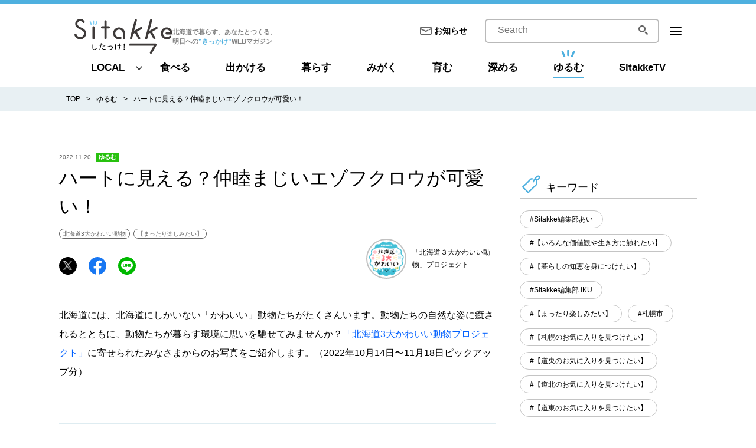

--- FILE ---
content_type: text/html
request_url: https://sitakke.jp/post/4784/
body_size: 219894
content:
<!DOCTYPE html>
<html data-n-head-ssr>
  <head >
    <title>ハートに見える？仲睦まじいエゾフクロウが可愛い！｜Sitakke【したっけ】</title><meta data-n-head="ssr" charset="utf-8"><meta data-n-head="ssr" name="viewport" content="width=device-width, initial-scale=1"><meta data-n-head="ssr" data-hid="og:site_name" property="og:site_name" content="Sitakke 【したっけ】"><meta data-n-head="ssr" data-hid="og:type" property="og:type" content="website"><meta data-n-head="ssr" name="twitter:card" content="summary_large_image"><meta data-n-head="ssr" data-hid="og:title" property="og:title" content="ハートに見える？仲睦まじいエゾフクロウが可愛い！｜Sitakke【したっけ】"><meta data-n-head="ssr" data-hid="description" name="description" content="北海道には、北海道にしかいない「かわいい」動物たちがたくさんいます。動物たちの自然な姿に癒されるとともに、動物たちが暮らす環境に思いを馳せてみませんか？「北海道3大かわいい動物プロジェクト」に寄せられ..."><meta data-n-head="ssr" data-hid="og:description" property="og:description" content="北海道には、北海道にしかいない「かわいい」動物たちがたくさんいます。動物たちの自然な姿に癒されるとともに、動物たちが暮らす環境に思いを馳せてみませんか？「北海道3大かわいい動物プロジェクト」に寄せられ..."><meta data-n-head="ssr" data-hid="og:image" property="og:image" content="https://api.mediacms.jp/uploads/20221114_mew_ft_94116c90d5.jpg"><meta data-n-head="ssr" data-hid="og:url" property="og:url" content="https://sitakke.jp/post/4784/"><link data-n-head="ssr" rel="icon" type="image/x-icon" href="/favicon.ico"><link data-n-head="ssr" rel="apple-touch-icon" sizes="180x180" href="/apple-touch-icon.png"><script data-n-head="ssr" src="/js/gtm.js"></script><script data-n-head="ssr" async src="https://securepubads.g.doubleclick.net/tag/js/gpt.js"></script><script data-n-head="ssr" async src="https://pagead2.googlesyndication.com/pagead/js/adsbygoogle.js" data-ad-client="ca-pub-7745482310797357"></script><script data-n-head="ssr" async src="https://flux-cdn.com/client/datatailor/sitakke.min.js"></script><script data-n-head="ssr" data-hid="flux">window.pbjs = window.pbjs || {que: []};</script><script data-n-head="ssr" async src="https://www.googletagservices.com/tag/js/gpt.js"></script><script data-n-head="ssr" data-hid="google_dfp">window.googletag = window.googletag || {cmd: []};</script><script data-n-head="ssr" src="/js/flux_head.js"></script><script data-n-head="ssr" data-hid="flux_tag">setTimeout(function() {
        fluxtag.requestAdServer();
      }, fluxtag.failSafeTimeout);</script><script data-n-head="ssr" src="/js/aps_head.js"></script><script data-n-head="ssr" async src="https://www.googletagservices.com/tag/js/gpt.js"></script><script data-n-head="ssr" data-hid="dfp_status">window.dfpStatus = 'live'</script><script data-n-head="ssr" src="/js/dfp_head.js"></script><script data-n-head="ssr" src="/js/popin_insert.js"></script><link rel="preload" href="/_nuxt/03650a8.js" as="script"><link rel="preload" href="/_nuxt/8b2e72c.js" as="script"><link rel="preload" href="/_nuxt/38e0bb8.js" as="script"><link rel="preload" href="/_nuxt/1c80dd1.js" as="script"><link rel="preload" href="/_nuxt/06b9623.js" as="script"><style data-vue-ssr-id="140ecd1f:0 796c3e1f:0 fa7ff0ca:0 47098e66:0 07e61acc:0 569ab657:0 662b9333:0 20bd68fc:0">/*! normalize.css v8.0.1 | MIT License | github.com/necolas/normalize.css */html{line-height:1.15;-webkit-text-size-adjust:100%}body{margin:0}main{display:block}h1{font-size:2em;margin:.67em 0}hr{box-sizing:content-box;height:0;overflow:visible}pre{font-family:monospace,monospace;font-size:1em}a{background-color:transparent}abbr[title]{border-bottom:none;text-decoration:underline;-webkit-text-decoration:underline dotted;text-decoration:underline dotted}b,strong{font-weight:bolder}code,kbd,samp{font-family:monospace,monospace;font-size:1em}small{font-size:80%}sub,sup{font-size:75%;line-height:0;position:relative;vertical-align:baseline}sub{bottom:-.25em}sup{top:-.5em}img{border-style:none}button,input,optgroup,select,textarea{font-family:inherit;font-size:100%;line-height:1.15;margin:0}button,input{overflow:visible}button,select{text-transform:none}[type=button],[type=reset],[type=submit],button{-webkit-appearance:button}[type=button]::-moz-focus-inner,[type=reset]::-moz-focus-inner,[type=submit]::-moz-focus-inner,button::-moz-focus-inner{border-style:none;padding:0}[type=button]:-moz-focusring,[type=reset]:-moz-focusring,[type=submit]:-moz-focusring,button:-moz-focusring{outline:1px dotted ButtonText}fieldset{padding:.35em .75em .625em}legend{box-sizing:border-box;color:inherit;display:table;max-width:100%;padding:0;white-space:normal}progress{vertical-align:baseline}textarea{overflow:auto}[type=checkbox],[type=radio]{box-sizing:border-box;padding:0}[type=number]::-webkit-inner-spin-button,[type=number]::-webkit-outer-spin-button{height:auto}[type=search]{-webkit-appearance:textfield;outline-offset:-2px}[type=search]::-webkit-search-decoration{-webkit-appearance:none}::-webkit-file-upload-button{-webkit-appearance:button;font:inherit}details{display:block}summary{display:list-item}[hidden],template{display:none}h1,h2,h3,h4,h5,h6,p{font-weight:400;font-size:100%;padding:0;margin:0}ul{list-style-type:none}ul,ul li,ul ol{padding:0;margin:0}html{font-family:-apple-sysytem,"ヒラギノ角ゴ ProN W3","Hiragino Kaku Gothic ProN","メイリオ",Meiryo,Verdana,Roboto,"Droid Sans",sans-serif}@media screen and (max-width:767.98px){html{overflow-x:hidden}}body{line-height:1.5;-webkit-font-smoothing:antialiased}@media print,screen and (min-width:768px){body{min-width:1080px}}@media screen and (max-width:767.98px){body{-webkit-text-size-adjust:100%;overflow-x:hidden}}.tablet{font-feature-settings:"palt"}*,:after,:before{box-sizing:border-box}a{color:#000;text-decoration:none}@media screen and (max-width:767.98px){img{width:100%}}@media print,screen and (min-width:768px){.body__wrap{min-width:1100px}}@media screen and (max-width:767.98px){.body__wrap{padding-top:16.400000000000002vw}}.contents__wrap{margin:0 auto}@media print,screen and (min-width:768px){.contents__wrap{padding-top:90px;display:flex;width:1080px;margin-bottom:60px}}@media print,screen and (min-width:768px){.contents__main{width:740px;margin-right:40px}}@media screen and (max-width:767.98px){.contents__main{margin:0 auto;padding-top:16vw;width:94.66666666666667vw}}@media print,screen and (min-width:768px){.contents__side{width:300px}}@media screen and (max-width:767.98px){.contents__side{margin:10.666666666666668vw auto 0;width:94.66666666666667vw}}.lower .contents__wrap{margin:0 auto}@media print,screen and (min-width:768px){.lower .contents__wrap{padding-top:70px}}@media screen and (max-width:767.98px){.lower .contents__main{margin:0 auto;padding-top:0;width:auto}}@media screen and (max-width:767.98px){.lower-wrap{margin:0 auto;width:94.66666666666667vw}}.ad-block01{max-width:100%}@media print,screen and (min-width:768px){.ad-block01{margin-bottom:32px}}@media screen and (max-width:767.98px){.ad-block01{margin-bottom:9.333333333333334vw;text-align:center}}.ad-block02{max-width:100%;margin:0 auto}@media screen and (max-width:767.98px){.ad-block02{width:80vw;margin-bottom:10.666666666666668vw}}.st-banner01--pc{max-width:300px;margin-bottom:20px}.st-banner01--pc img{width:100%}.st-banner01--sp{max-width:300px;margin:0 auto}.st-banner01--sp img{width:100%}
@media print,screen and (min-width:768px){.rollover{opacity:1}.rollover:hover{opacity:.8;text-decoration:none}}.fw-bold01{font-style:normal;font-weight:700}@media screen and (max-width:767.98px){.pc-only{display:none}}@media print,screen and (min-width:768px){.sp-only{display:none}}.txL{text-align:left!important}.txC{text-align:center!important}.txR{text-align:right!important}.vaT{vertical-align:top}.vaM{vertical-align:middle}.vaB{vertical-align:bottom}.fLeft{float:left}.fRight{float:right}.fNone{float:none}.clearfix:after{display:block;clear:both;height:0;visibility:hidden;content:""}.mt0{margin-top:0!important}.mb0{margin-bottom:0!important}.ml0{margin-left:0!important}.mr0,.mx0{margin-right:0!important}.mx0{margin-left:0!important}.my0{margin-top:0!important;margin-bottom:0!important}.ma0{margin:0!important}.pt0{padding-top:0!important}.pb0{padding-bottom:0!important}.pl0{padding-left:0!important}.pr0,.px0{padding-right:0!important}.px0{padding-left:0!important}.py0{padding-top:0!important;padding-bottom:0!important}.pa0{padding:0!important}.mt5{margin-top:5px!important}.mb5{margin-bottom:5px!important}.ml5{margin-left:5px!important}.mr5,.mx5{margin-right:5px!important}.mx5{margin-left:5px!important}.my5{margin-top:5px!important;margin-bottom:5px!important}.ma5{margin:5px!important}.pt5{padding-top:5px!important}.pb5{padding-bottom:5px!important}.pl5{padding-left:5px!important}.pr5,.px5{padding-right:5px!important}.px5{padding-left:5px!important}.py5{padding-top:5px!important;padding-bottom:5px!important}.pa5{padding:5px!important}.mt10{margin-top:10px!important}.mb10{margin-bottom:10px!important}.ml10{margin-left:10px!important}.mr10,.mx10{margin-right:10px!important}.mx10{margin-left:10px!important}.my10{margin-top:10px!important;margin-bottom:10px!important}.ma10{margin:10px!important}.pt10{padding-top:10px!important}.pb10{padding-bottom:10px!important}.pl10{padding-left:10px!important}.pr10,.px10{padding-right:10px!important}.px10{padding-left:10px!important}.py10{padding-top:10px!important;padding-bottom:10px!important}.pa10{padding:10px!important}.mt15{margin-top:15px!important}.mb15{margin-bottom:15px!important}.ml15{margin-left:15px!important}.mr15,.mx15{margin-right:15px!important}.mx15{margin-left:15px!important}.my15{margin-top:15px!important;margin-bottom:15px!important}.ma15{margin:15px!important}.pt15{padding-top:15px!important}.pb15{padding-bottom:15px!important}.pl15{padding-left:15px!important}.pr15,.px15{padding-right:15px!important}.px15{padding-left:15px!important}.py15{padding-top:15px!important;padding-bottom:15px!important}.pa15{padding:15px!important}.mt20{margin-top:20px!important}.mb20{margin-bottom:20px!important}.ml20{margin-left:20px!important}.mr20,.mx20{margin-right:20px!important}.mx20{margin-left:20px!important}.my20{margin-top:20px!important;margin-bottom:20px!important}.ma20{margin:20px!important}.pt20{padding-top:20px!important}.pb20{padding-bottom:20px!important}.pl20{padding-left:20px!important}.pr20,.px20{padding-right:20px!important}.px20{padding-left:20px!important}.py20{padding-top:20px!important;padding-bottom:20px!important}.pa20{padding:20px!important}.mt25{margin-top:25px!important}.mb25{margin-bottom:25px!important}.ml25{margin-left:25px!important}.mr25,.mx25{margin-right:25px!important}.mx25{margin-left:25px!important}.my25{margin-top:25px!important;margin-bottom:25px!important}.ma25{margin:25px!important}.pt25{padding-top:25px!important}.pb25{padding-bottom:25px!important}.pl25{padding-left:25px!important}.pr25,.px25{padding-right:25px!important}.px25{padding-left:25px!important}.py25{padding-top:25px!important;padding-bottom:25px!important}.pa25{padding:25px!important}.mt30{margin-top:30px!important}.mb30{margin-bottom:30px!important}.ml30{margin-left:30px!important}.mr30,.mx30{margin-right:30px!important}.mx30{margin-left:30px!important}.my30{margin-top:30px!important;margin-bottom:30px!important}.ma30{margin:30px!important}.pt30{padding-top:30px!important}.pb30{padding-bottom:30px!important}.pl30{padding-left:30px!important}.pr30,.px30{padding-right:30px!important}.px30{padding-left:30px!important}.py30{padding-top:30px!important;padding-bottom:30px!important}.pa30{padding:30px!important}.mt35{margin-top:35px!important}.mb35{margin-bottom:35px!important}.ml35{margin-left:35px!important}.mr35,.mx35{margin-right:35px!important}.mx35{margin-left:35px!important}.my35{margin-top:35px!important;margin-bottom:35px!important}.ma35{margin:35px!important}.pt35{padding-top:35px!important}.pb35{padding-bottom:35px!important}.pl35{padding-left:35px!important}.pr35,.px35{padding-right:35px!important}.px35{padding-left:35px!important}.py35{padding-top:35px!important;padding-bottom:35px!important}.pa35{padding:35px!important}.mt40{margin-top:40px!important}.mb40{margin-bottom:40px!important}.ml40{margin-left:40px!important}.mr40,.mx40{margin-right:40px!important}.mx40{margin-left:40px!important}.my40{margin-top:40px!important;margin-bottom:40px!important}.ma40{margin:40px!important}.pt40{padding-top:40px!important}.pb40{padding-bottom:40px!important}.pl40{padding-left:40px!important}.pr40,.px40{padding-right:40px!important}.px40{padding-left:40px!important}.py40{padding-top:40px!important;padding-bottom:40px!important}.pa40{padding:40px!important}.mt45{margin-top:45px!important}.mb45{margin-bottom:45px!important}.ml45{margin-left:45px!important}.mr45,.mx45{margin-right:45px!important}.mx45{margin-left:45px!important}.my45{margin-top:45px!important;margin-bottom:45px!important}.ma45{margin:45px!important}.pt45{padding-top:45px!important}.pb45{padding-bottom:45px!important}.pl45{padding-left:45px!important}.pr45,.px45{padding-right:45px!important}.px45{padding-left:45px!important}.py45{padding-top:45px!important;padding-bottom:45px!important}.pa45{padding:45px!important}.mt50{margin-top:50px!important}.mb50{margin-bottom:50px!important}.ml50{margin-left:50px!important}.mr50,.mx50{margin-right:50px!important}.mx50{margin-left:50px!important}.my50{margin-top:50px!important;margin-bottom:50px!important}.ma50{margin:50px!important}.pt50{padding-top:50px!important}.pb50{padding-bottom:50px!important}.pl50{padding-left:50px!important}.pr50,.px50{padding-right:50px!important}.px50{padding-left:50px!important}.py50{padding-top:50px!important;padding-bottom:50px!important}.pa50{padding:50px!important}.mt55{margin-top:55px!important}.mb55{margin-bottom:55px!important}.ml55{margin-left:55px!important}.mr55,.mx55{margin-right:55px!important}.mx55{margin-left:55px!important}.my55{margin-top:55px!important;margin-bottom:55px!important}.ma55{margin:55px!important}.pt55{padding-top:55px!important}.pb55{padding-bottom:55px!important}.pl55{padding-left:55px!important}.pr55,.px55{padding-right:55px!important}.px55{padding-left:55px!important}.py55{padding-top:55px!important;padding-bottom:55px!important}.pa55{padding:55px!important}.mt60{margin-top:60px!important}.mb60{margin-bottom:60px!important}.ml60{margin-left:60px!important}.mr60,.mx60{margin-right:60px!important}.mx60{margin-left:60px!important}.my60{margin-top:60px!important;margin-bottom:60px!important}.ma60{margin:60px!important}.pt60{padding-top:60px!important}.pb60{padding-bottom:60px!important}.pl60{padding-left:60px!important}.pr60,.px60{padding-right:60px!important}.px60{padding-left:60px!important}.py60{padding-top:60px!important;padding-bottom:60px!important}.pa60{padding:60px!important}.mt65{margin-top:65px!important}.mb65{margin-bottom:65px!important}.ml65{margin-left:65px!important}.mr65,.mx65{margin-right:65px!important}.mx65{margin-left:65px!important}.my65{margin-top:65px!important;margin-bottom:65px!important}.ma65{margin:65px!important}.pt65{padding-top:65px!important}.pb65{padding-bottom:65px!important}.pl65{padding-left:65px!important}.pr65,.px65{padding-right:65px!important}.px65{padding-left:65px!important}.py65{padding-top:65px!important;padding-bottom:65px!important}.pa65{padding:65px!important}.mt70{margin-top:70px!important}.mb70{margin-bottom:70px!important}.ml70{margin-left:70px!important}.mr70,.mx70{margin-right:70px!important}.mx70{margin-left:70px!important}.my70{margin-top:70px!important;margin-bottom:70px!important}.ma70{margin:70px!important}.pt70{padding-top:70px!important}.pb70{padding-bottom:70px!important}.pl70{padding-left:70px!important}.pr70,.px70{padding-right:70px!important}.px70{padding-left:70px!important}.py70{padding-top:70px!important;padding-bottom:70px!important}.pa70{padding:70px!important}.mt75{margin-top:75px!important}.mb75{margin-bottom:75px!important}.ml75{margin-left:75px!important}.mr75,.mx75{margin-right:75px!important}.mx75{margin-left:75px!important}.my75{margin-top:75px!important;margin-bottom:75px!important}.ma75{margin:75px!important}.pt75{padding-top:75px!important}.pb75{padding-bottom:75px!important}.pl75{padding-left:75px!important}.pr75,.px75{padding-right:75px!important}.px75{padding-left:75px!important}.py75{padding-top:75px!important;padding-bottom:75px!important}.pa75{padding:75px!important}.mt80{margin-top:80px!important}.mb80{margin-bottom:80px!important}.ml80{margin-left:80px!important}.mr80,.mx80{margin-right:80px!important}.mx80{margin-left:80px!important}.my80{margin-top:80px!important;margin-bottom:80px!important}.ma80{margin:80px!important}.pt80{padding-top:80px!important}.pb80{padding-bottom:80px!important}.pl80{padding-left:80px!important}.pr80,.px80{padding-right:80px!important}.px80{padding-left:80px!important}.py80{padding-top:80px!important;padding-bottom:80px!important}.pa80{padding:80px!important}.mt85{margin-top:85px!important}.mb85{margin-bottom:85px!important}.ml85{margin-left:85px!important}.mr85,.mx85{margin-right:85px!important}.mx85{margin-left:85px!important}.my85{margin-top:85px!important;margin-bottom:85px!important}.ma85{margin:85px!important}.pt85{padding-top:85px!important}.pb85{padding-bottom:85px!important}.pl85{padding-left:85px!important}.pr85,.px85{padding-right:85px!important}.px85{padding-left:85px!important}.py85{padding-top:85px!important;padding-bottom:85px!important}.pa85{padding:85px!important}.mt90{margin-top:90px!important}.mb90{margin-bottom:90px!important}.ml90{margin-left:90px!important}.mr90,.mx90{margin-right:90px!important}.mx90{margin-left:90px!important}.my90{margin-top:90px!important;margin-bottom:90px!important}.ma90{margin:90px!important}.pt90{padding-top:90px!important}.pb90{padding-bottom:90px!important}.pl90{padding-left:90px!important}.pr90,.px90{padding-right:90px!important}.px90{padding-left:90px!important}.py90{padding-top:90px!important;padding-bottom:90px!important}.pa90{padding:90px!important}.mt95{margin-top:95px!important}.mb95{margin-bottom:95px!important}.ml95{margin-left:95px!important}.mr95,.mx95{margin-right:95px!important}.mx95{margin-left:95px!important}.my95{margin-top:95px!important;margin-bottom:95px!important}.ma95{margin:95px!important}.pt95{padding-top:95px!important}.pb95{padding-bottom:95px!important}.pl95{padding-left:95px!important}.pr95,.px95{padding-right:95px!important}.px95{padding-left:95px!important}.py95{padding-top:95px!important;padding-bottom:95px!important}.pa95{padding:95px!important}.mt100{margin-top:100px!important}.mb100{margin-bottom:100px!important}.ml100{margin-left:100px!important}.mr100,.mx100{margin-right:100px!important}.mx100{margin-left:100px!important}.my100{margin-top:100px!important;margin-bottom:100px!important}.ma100{margin:100px!important}.pt100{padding-top:100px!important}.pb100{padding-bottom:100px!important}.pl100{padding-left:100px!important}.pr100,.px100{padding-right:100px!important}.px100{padding-left:100px!important}.py100{padding-top:100px!important;padding-bottom:100px!important}.pa100{padding:100px!important}@media print,screen and (min-width:768px){.mt0--pc{margin-top:0!important}.mb0--pc{margin-bottom:0!important}.ml0--pc{margin-left:0!important}.mr0--pc,.mx0--pc{margin-right:0!important}.mx0--pc{margin-left:0!important}.my0--pc{margin-top:0!important;margin-bottom:0!important}.ma0--pc{margin:0!important}.pt0--pc{padding-top:0!important}.pb0--pc{padding-bottom:0!important}.pl0--pc{padding-left:0!important}.pr0--pc,.px0--pc{padding-right:0!important}.px0--pc{padding-left:0!important}.py0--pc{padding-top:0!important;padding-bottom:0!important}.pa0--pc{padding:0!important}.mt5--pc{margin-top:5px!important}.mb5--pc{margin-bottom:5px!important}.ml5--pc{margin-left:5px!important}.mr5--pc,.mx5--pc{margin-right:5px!important}.mx5--pc{margin-left:5px!important}.my5--pc{margin-top:5px!important;margin-bottom:5px!important}.ma5--pc{margin:5px!important}.pt5--pc{padding-top:5px!important}.pb5--pc{padding-bottom:5px!important}.pl5--pc{padding-left:5px!important}.pr5--pc,.px5--pc{padding-right:5px!important}.px5--pc{padding-left:5px!important}.py5--pc{padding-top:5px!important;padding-bottom:5px!important}.pa5--pc{padding:5px!important}.mt10--pc{margin-top:10px!important}.mb10--pc{margin-bottom:10px!important}.ml10--pc{margin-left:10px!important}.mr10--pc,.mx10--pc{margin-right:10px!important}.mx10--pc{margin-left:10px!important}.my10--pc{margin-top:10px!important;margin-bottom:10px!important}.ma10--pc{margin:10px!important}.pt10--pc{padding-top:10px!important}.pb10--pc{padding-bottom:10px!important}.pl10--pc{padding-left:10px!important}.pr10--pc,.px10--pc{padding-right:10px!important}.px10--pc{padding-left:10px!important}.py10--pc{padding-top:10px!important;padding-bottom:10px!important}.pa10--pc{padding:10px!important}.mt15--pc{margin-top:15px!important}.mb15--pc{margin-bottom:15px!important}.ml15--pc{margin-left:15px!important}.mr15--pc,.mx15--pc{margin-right:15px!important}.mx15--pc{margin-left:15px!important}.my15--pc{margin-top:15px!important;margin-bottom:15px!important}.ma15--pc{margin:15px!important}.pt15--pc{padding-top:15px!important}.pb15--pc{padding-bottom:15px!important}.pl15--pc{padding-left:15px!important}.pr15--pc,.px15--pc{padding-right:15px!important}.px15--pc{padding-left:15px!important}.py15--pc{padding-top:15px!important;padding-bottom:15px!important}.pa15--pc{padding:15px!important}.mt20--pc{margin-top:20px!important}.mb20--pc{margin-bottom:20px!important}.ml20--pc{margin-left:20px!important}.mr20--pc,.mx20--pc{margin-right:20px!important}.mx20--pc{margin-left:20px!important}.my20--pc{margin-top:20px!important;margin-bottom:20px!important}.ma20--pc{margin:20px!important}.pt20--pc{padding-top:20px!important}.pb20--pc{padding-bottom:20px!important}.pl20--pc{padding-left:20px!important}.pr20--pc,.px20--pc{padding-right:20px!important}.px20--pc{padding-left:20px!important}.py20--pc{padding-top:20px!important;padding-bottom:20px!important}.pa20--pc{padding:20px!important}.mt25--pc{margin-top:25px!important}.mb25--pc{margin-bottom:25px!important}.ml25--pc{margin-left:25px!important}.mr25--pc,.mx25--pc{margin-right:25px!important}.mx25--pc{margin-left:25px!important}.my25--pc{margin-top:25px!important;margin-bottom:25px!important}.ma25--pc{margin:25px!important}.pt25--pc{padding-top:25px!important}.pb25--pc{padding-bottom:25px!important}.pl25--pc{padding-left:25px!important}.pr25--pc,.px25--pc{padding-right:25px!important}.px25--pc{padding-left:25px!important}.py25--pc{padding-top:25px!important;padding-bottom:25px!important}.pa25--pc{padding:25px!important}.mt30--pc{margin-top:30px!important}.mb30--pc{margin-bottom:30px!important}.ml30--pc{margin-left:30px!important}.mr30--pc,.mx30--pc{margin-right:30px!important}.mx30--pc{margin-left:30px!important}.my30--pc{margin-top:30px!important;margin-bottom:30px!important}.ma30--pc{margin:30px!important}.pt30--pc{padding-top:30px!important}.pb30--pc{padding-bottom:30px!important}.pl30--pc{padding-left:30px!important}.pr30--pc,.px30--pc{padding-right:30px!important}.px30--pc{padding-left:30px!important}.py30--pc{padding-top:30px!important;padding-bottom:30px!important}.pa30--pc{padding:30px!important}.mt35--pc{margin-top:35px!important}.mb35--pc{margin-bottom:35px!important}.ml35--pc{margin-left:35px!important}.mr35--pc,.mx35--pc{margin-right:35px!important}.mx35--pc{margin-left:35px!important}.my35--pc{margin-top:35px!important;margin-bottom:35px!important}.ma35--pc{margin:35px!important}.pt35--pc{padding-top:35px!important}.pb35--pc{padding-bottom:35px!important}.pl35--pc{padding-left:35px!important}.pr35--pc,.px35--pc{padding-right:35px!important}.px35--pc{padding-left:35px!important}.py35--pc{padding-top:35px!important;padding-bottom:35px!important}.pa35--pc{padding:35px!important}.mt40--pc{margin-top:40px!important}.mb40--pc{margin-bottom:40px!important}.ml40--pc{margin-left:40px!important}.mr40--pc,.mx40--pc{margin-right:40px!important}.mx40--pc{margin-left:40px!important}.my40--pc{margin-top:40px!important;margin-bottom:40px!important}.ma40--pc{margin:40px!important}.pt40--pc{padding-top:40px!important}.pb40--pc{padding-bottom:40px!important}.pl40--pc{padding-left:40px!important}.pr40--pc,.px40--pc{padding-right:40px!important}.px40--pc{padding-left:40px!important}.py40--pc{padding-top:40px!important;padding-bottom:40px!important}.pa40--pc{padding:40px!important}.mt45--pc{margin-top:45px!important}.mb45--pc{margin-bottom:45px!important}.ml45--pc{margin-left:45px!important}.mr45--pc,.mx45--pc{margin-right:45px!important}.mx45--pc{margin-left:45px!important}.my45--pc{margin-top:45px!important;margin-bottom:45px!important}.ma45--pc{margin:45px!important}.pt45--pc{padding-top:45px!important}.pb45--pc{padding-bottom:45px!important}.pl45--pc{padding-left:45px!important}.pr45--pc,.px45--pc{padding-right:45px!important}.px45--pc{padding-left:45px!important}.py45--pc{padding-top:45px!important;padding-bottom:45px!important}.pa45--pc{padding:45px!important}.mt50--pc{margin-top:50px!important}.mb50--pc{margin-bottom:50px!important}.ml50--pc{margin-left:50px!important}.mr50--pc,.mx50--pc{margin-right:50px!important}.mx50--pc{margin-left:50px!important}.my50--pc{margin-top:50px!important;margin-bottom:50px!important}.ma50--pc{margin:50px!important}.pt50--pc{padding-top:50px!important}.pb50--pc{padding-bottom:50px!important}.pl50--pc{padding-left:50px!important}.pr50--pc,.px50--pc{padding-right:50px!important}.px50--pc{padding-left:50px!important}.py50--pc{padding-top:50px!important;padding-bottom:50px!important}.pa50--pc{padding:50px!important}.mt55--pc{margin-top:55px!important}.mb55--pc{margin-bottom:55px!important}.ml55--pc{margin-left:55px!important}.mr55--pc,.mx55--pc{margin-right:55px!important}.mx55--pc{margin-left:55px!important}.my55--pc{margin-top:55px!important;margin-bottom:55px!important}.ma55--pc{margin:55px!important}.pt55--pc{padding-top:55px!important}.pb55--pc{padding-bottom:55px!important}.pl55--pc{padding-left:55px!important}.pr55--pc,.px55--pc{padding-right:55px!important}.px55--pc{padding-left:55px!important}.py55--pc{padding-top:55px!important;padding-bottom:55px!important}.pa55--pc{padding:55px!important}.mt60--pc{margin-top:60px!important}.mb60--pc{margin-bottom:60px!important}.ml60--pc{margin-left:60px!important}.mr60--pc,.mx60--pc{margin-right:60px!important}.mx60--pc{margin-left:60px!important}.my60--pc{margin-top:60px!important;margin-bottom:60px!important}.ma60--pc{margin:60px!important}.pt60--pc{padding-top:60px!important}.pb60--pc{padding-bottom:60px!important}.pl60--pc{padding-left:60px!important}.pr60--pc,.px60--pc{padding-right:60px!important}.px60--pc{padding-left:60px!important}.py60--pc{padding-top:60px!important;padding-bottom:60px!important}.pa60--pc{padding:60px!important}.mt65--pc{margin-top:65px!important}.mb65--pc{margin-bottom:65px!important}.ml65--pc{margin-left:65px!important}.mr65--pc,.mx65--pc{margin-right:65px!important}.mx65--pc{margin-left:65px!important}.my65--pc{margin-top:65px!important;margin-bottom:65px!important}.ma65--pc{margin:65px!important}.pt65--pc{padding-top:65px!important}.pb65--pc{padding-bottom:65px!important}.pl65--pc{padding-left:65px!important}.pr65--pc,.px65--pc{padding-right:65px!important}.px65--pc{padding-left:65px!important}.py65--pc{padding-top:65px!important;padding-bottom:65px!important}.pa65--pc{padding:65px!important}.mt70--pc{margin-top:70px!important}.mb70--pc{margin-bottom:70px!important}.ml70--pc{margin-left:70px!important}.mr70--pc,.mx70--pc{margin-right:70px!important}.mx70--pc{margin-left:70px!important}.my70--pc{margin-top:70px!important;margin-bottom:70px!important}.ma70--pc{margin:70px!important}.pt70--pc{padding-top:70px!important}.pb70--pc{padding-bottom:70px!important}.pl70--pc{padding-left:70px!important}.pr70--pc,.px70--pc{padding-right:70px!important}.px70--pc{padding-left:70px!important}.py70--pc{padding-top:70px!important;padding-bottom:70px!important}.pa70--pc{padding:70px!important}.mt75--pc{margin-top:75px!important}.mb75--pc{margin-bottom:75px!important}.ml75--pc{margin-left:75px!important}.mr75--pc,.mx75--pc{margin-right:75px!important}.mx75--pc{margin-left:75px!important}.my75--pc{margin-top:75px!important;margin-bottom:75px!important}.ma75--pc{margin:75px!important}.pt75--pc{padding-top:75px!important}.pb75--pc{padding-bottom:75px!important}.pl75--pc{padding-left:75px!important}.pr75--pc,.px75--pc{padding-right:75px!important}.px75--pc{padding-left:75px!important}.py75--pc{padding-top:75px!important;padding-bottom:75px!important}.pa75--pc{padding:75px!important}.mt80--pc{margin-top:80px!important}.mb80--pc{margin-bottom:80px!important}.ml80--pc{margin-left:80px!important}.mr80--pc,.mx80--pc{margin-right:80px!important}.mx80--pc{margin-left:80px!important}.my80--pc{margin-top:80px!important;margin-bottom:80px!important}.ma80--pc{margin:80px!important}.pt80--pc{padding-top:80px!important}.pb80--pc{padding-bottom:80px!important}.pl80--pc{padding-left:80px!important}.pr80--pc,.px80--pc{padding-right:80px!important}.px80--pc{padding-left:80px!important}.py80--pc{padding-top:80px!important;padding-bottom:80px!important}.pa80--pc{padding:80px!important}.mt85--pc{margin-top:85px!important}.mb85--pc{margin-bottom:85px!important}.ml85--pc{margin-left:85px!important}.mr85--pc,.mx85--pc{margin-right:85px!important}.mx85--pc{margin-left:85px!important}.my85--pc{margin-top:85px!important;margin-bottom:85px!important}.ma85--pc{margin:85px!important}.pt85--pc{padding-top:85px!important}.pb85--pc{padding-bottom:85px!important}.pl85--pc{padding-left:85px!important}.pr85--pc,.px85--pc{padding-right:85px!important}.px85--pc{padding-left:85px!important}.py85--pc{padding-top:85px!important;padding-bottom:85px!important}.pa85--pc{padding:85px!important}.mt90--pc{margin-top:90px!important}.mb90--pc{margin-bottom:90px!important}.ml90--pc{margin-left:90px!important}.mr90--pc,.mx90--pc{margin-right:90px!important}.mx90--pc{margin-left:90px!important}.my90--pc{margin-top:90px!important;margin-bottom:90px!important}.ma90--pc{margin:90px!important}.pt90--pc{padding-top:90px!important}.pb90--pc{padding-bottom:90px!important}.pl90--pc{padding-left:90px!important}.pr90--pc,.px90--pc{padding-right:90px!important}.px90--pc{padding-left:90px!important}.py90--pc{padding-top:90px!important;padding-bottom:90px!important}.pa90--pc{padding:90px!important}.mt95--pc{margin-top:95px!important}.mb95--pc{margin-bottom:95px!important}.ml95--pc{margin-left:95px!important}.mr95--pc,.mx95--pc{margin-right:95px!important}.mx95--pc{margin-left:95px!important}.my95--pc{margin-top:95px!important;margin-bottom:95px!important}.ma95--pc{margin:95px!important}.pt95--pc{padding-top:95px!important}.pb95--pc{padding-bottom:95px!important}.pl95--pc{padding-left:95px!important}.pr95--pc,.px95--pc{padding-right:95px!important}.px95--pc{padding-left:95px!important}.py95--pc{padding-top:95px!important;padding-bottom:95px!important}.pa95--pc{padding:95px!important}.mt100--pc{margin-top:100px!important}.mb100--pc{margin-bottom:100px!important}.ml100--pc{margin-left:100px!important}.mr100--pc,.mx100--pc{margin-right:100px!important}.mx100--pc{margin-left:100px!important}.my100--pc{margin-top:100px!important;margin-bottom:100px!important}.ma100--pc{margin:100px!important}.pt100--pc{padding-top:100px!important}.pb100--pc{padding-bottom:100px!important}.pl100--pc{padding-left:100px!important}.pr100--pc,.px100--pc{padding-right:100px!important}.px100--pc{padding-left:100px!important}.py100--pc{padding-top:100px!important;padding-bottom:100px!important}.pa100--pc{padding:100px!important}}@media screen and (max-width:767.98px){.mt0--sp{margin-top:0!important}.mb0--sp{margin-bottom:0!important}.ml0--sp{margin-left:0!important}.mr0--sp,.mx0--sp{margin-right:0!important}.mx0--sp{margin-left:0!important}.my0--sp{margin-top:0!important;margin-bottom:0!important}.ma0--sp{margin:0!important}.pt0--sp{padding-top:0!important}.pb0--sp{padding-bottom:0!important}.pl0--sp{padding-left:0!important}.pr0--sp,.px0--sp{padding-right:0!important}.px0--sp{padding-left:0!important}.py0--sp{padding-top:0!important;padding-bottom:0!important}.pa0--sp{padding:0!important}.mt5--sp{margin-top:5px!important}.mb5--sp{margin-bottom:5px!important}.ml5--sp{margin-left:5px!important}.mr5--sp,.mx5--sp{margin-right:5px!important}.mx5--sp{margin-left:5px!important}.my5--sp{margin-top:5px!important;margin-bottom:5px!important}.ma5--sp{margin:5px!important}.pt5--sp{padding-top:5px!important}.pb5--sp{padding-bottom:5px!important}.pl5--sp{padding-left:5px!important}.pr5--sp,.px5--sp{padding-right:5px!important}.px5--sp{padding-left:5px!important}.py5--sp{padding-top:5px!important;padding-bottom:5px!important}.pa5--sp{padding:5px!important}.mt10--sp{margin-top:10px!important}.mb10--sp{margin-bottom:10px!important}.ml10--sp{margin-left:10px!important}.mr10--sp,.mx10--sp{margin-right:10px!important}.mx10--sp{margin-left:10px!important}.my10--sp{margin-top:10px!important;margin-bottom:10px!important}.ma10--sp{margin:10px!important}.pt10--sp{padding-top:10px!important}.pb10--sp{padding-bottom:10px!important}.pl10--sp{padding-left:10px!important}.pr10--sp,.px10--sp{padding-right:10px!important}.px10--sp{padding-left:10px!important}.py10--sp{padding-top:10px!important;padding-bottom:10px!important}.pa10--sp{padding:10px!important}.mt15--sp{margin-top:15px!important}.mb15--sp{margin-bottom:15px!important}.ml15--sp{margin-left:15px!important}.mr15--sp,.mx15--sp{margin-right:15px!important}.mx15--sp{margin-left:15px!important}.my15--sp{margin-top:15px!important;margin-bottom:15px!important}.ma15--sp{margin:15px!important}.pt15--sp{padding-top:15px!important}.pb15--sp{padding-bottom:15px!important}.pl15--sp{padding-left:15px!important}.pr15--sp,.px15--sp{padding-right:15px!important}.px15--sp{padding-left:15px!important}.py15--sp{padding-top:15px!important;padding-bottom:15px!important}.pa15--sp{padding:15px!important}.mt20--sp{margin-top:20px!important}.mb20--sp{margin-bottom:20px!important}.ml20--sp{margin-left:20px!important}.mr20--sp,.mx20--sp{margin-right:20px!important}.mx20--sp{margin-left:20px!important}.my20--sp{margin-top:20px!important;margin-bottom:20px!important}.ma20--sp{margin:20px!important}.pt20--sp{padding-top:20px!important}.pb20--sp{padding-bottom:20px!important}.pl20--sp{padding-left:20px!important}.pr20--sp,.px20--sp{padding-right:20px!important}.px20--sp{padding-left:20px!important}.py20--sp{padding-top:20px!important;padding-bottom:20px!important}.pa20--sp{padding:20px!important}.mt25--sp{margin-top:25px!important}.mb25--sp{margin-bottom:25px!important}.ml25--sp{margin-left:25px!important}.mr25--sp,.mx25--sp{margin-right:25px!important}.mx25--sp{margin-left:25px!important}.my25--sp{margin-top:25px!important;margin-bottom:25px!important}.ma25--sp{margin:25px!important}.pt25--sp{padding-top:25px!important}.pb25--sp{padding-bottom:25px!important}.pl25--sp{padding-left:25px!important}.pr25--sp,.px25--sp{padding-right:25px!important}.px25--sp{padding-left:25px!important}.py25--sp{padding-top:25px!important;padding-bottom:25px!important}.pa25--sp{padding:25px!important}.mt30--sp{margin-top:30px!important}.mb30--sp{margin-bottom:30px!important}.ml30--sp{margin-left:30px!important}.mr30--sp,.mx30--sp{margin-right:30px!important}.mx30--sp{margin-left:30px!important}.my30--sp{margin-top:30px!important;margin-bottom:30px!important}.ma30--sp{margin:30px!important}.pt30--sp{padding-top:30px!important}.pb30--sp{padding-bottom:30px!important}.pl30--sp{padding-left:30px!important}.pr30--sp,.px30--sp{padding-right:30px!important}.px30--sp{padding-left:30px!important}.py30--sp{padding-top:30px!important;padding-bottom:30px!important}.pa30--sp{padding:30px!important}.mt35--sp{margin-top:35px!important}.mb35--sp{margin-bottom:35px!important}.ml35--sp{margin-left:35px!important}.mr35--sp,.mx35--sp{margin-right:35px!important}.mx35--sp{margin-left:35px!important}.my35--sp{margin-top:35px!important;margin-bottom:35px!important}.ma35--sp{margin:35px!important}.pt35--sp{padding-top:35px!important}.pb35--sp{padding-bottom:35px!important}.pl35--sp{padding-left:35px!important}.pr35--sp,.px35--sp{padding-right:35px!important}.px35--sp{padding-left:35px!important}.py35--sp{padding-top:35px!important;padding-bottom:35px!important}.pa35--sp{padding:35px!important}.mt40--sp{margin-top:40px!important}.mb40--sp{margin-bottom:40px!important}.ml40--sp{margin-left:40px!important}.mr40--sp,.mx40--sp{margin-right:40px!important}.mx40--sp{margin-left:40px!important}.my40--sp{margin-top:40px!important;margin-bottom:40px!important}.ma40--sp{margin:40px!important}.pt40--sp{padding-top:40px!important}.pb40--sp{padding-bottom:40px!important}.pl40--sp{padding-left:40px!important}.pr40--sp,.px40--sp{padding-right:40px!important}.px40--sp{padding-left:40px!important}.py40--sp{padding-top:40px!important;padding-bottom:40px!important}.pa40--sp{padding:40px!important}.mt45--sp{margin-top:45px!important}.mb45--sp{margin-bottom:45px!important}.ml45--sp{margin-left:45px!important}.mr45--sp,.mx45--sp{margin-right:45px!important}.mx45--sp{margin-left:45px!important}.my45--sp{margin-top:45px!important;margin-bottom:45px!important}.ma45--sp{margin:45px!important}.pt45--sp{padding-top:45px!important}.pb45--sp{padding-bottom:45px!important}.pl45--sp{padding-left:45px!important}.pr45--sp,.px45--sp{padding-right:45px!important}.px45--sp{padding-left:45px!important}.py45--sp{padding-top:45px!important;padding-bottom:45px!important}.pa45--sp{padding:45px!important}.mt50--sp{margin-top:50px!important}.mb50--sp{margin-bottom:50px!important}.ml50--sp{margin-left:50px!important}.mr50--sp,.mx50--sp{margin-right:50px!important}.mx50--sp{margin-left:50px!important}.my50--sp{margin-top:50px!important;margin-bottom:50px!important}.ma50--sp{margin:50px!important}.pt50--sp{padding-top:50px!important}.pb50--sp{padding-bottom:50px!important}.pl50--sp{padding-left:50px!important}.pr50--sp,.px50--sp{padding-right:50px!important}.px50--sp{padding-left:50px!important}.py50--sp{padding-top:50px!important;padding-bottom:50px!important}.pa50--sp{padding:50px!important}.mt55--sp{margin-top:55px!important}.mb55--sp{margin-bottom:55px!important}.ml55--sp{margin-left:55px!important}.mr55--sp,.mx55--sp{margin-right:55px!important}.mx55--sp{margin-left:55px!important}.my55--sp{margin-top:55px!important;margin-bottom:55px!important}.ma55--sp{margin:55px!important}.pt55--sp{padding-top:55px!important}.pb55--sp{padding-bottom:55px!important}.pl55--sp{padding-left:55px!important}.pr55--sp,.px55--sp{padding-right:55px!important}.px55--sp{padding-left:55px!important}.py55--sp{padding-top:55px!important;padding-bottom:55px!important}.pa55--sp{padding:55px!important}.mt60--sp{margin-top:60px!important}.mb60--sp{margin-bottom:60px!important}.ml60--sp{margin-left:60px!important}.mr60--sp,.mx60--sp{margin-right:60px!important}.mx60--sp{margin-left:60px!important}.my60--sp{margin-top:60px!important;margin-bottom:60px!important}.ma60--sp{margin:60px!important}.pt60--sp{padding-top:60px!important}.pb60--sp{padding-bottom:60px!important}.pl60--sp{padding-left:60px!important}.pr60--sp,.px60--sp{padding-right:60px!important}.px60--sp{padding-left:60px!important}.py60--sp{padding-top:60px!important;padding-bottom:60px!important}.pa60--sp{padding:60px!important}.mt65--sp{margin-top:65px!important}.mb65--sp{margin-bottom:65px!important}.ml65--sp{margin-left:65px!important}.mr65--sp,.mx65--sp{margin-right:65px!important}.mx65--sp{margin-left:65px!important}.my65--sp{margin-top:65px!important;margin-bottom:65px!important}.ma65--sp{margin:65px!important}.pt65--sp{padding-top:65px!important}.pb65--sp{padding-bottom:65px!important}.pl65--sp{padding-left:65px!important}.pr65--sp,.px65--sp{padding-right:65px!important}.px65--sp{padding-left:65px!important}.py65--sp{padding-top:65px!important;padding-bottom:65px!important}.pa65--sp{padding:65px!important}.mt70--sp{margin-top:70px!important}.mb70--sp{margin-bottom:70px!important}.ml70--sp{margin-left:70px!important}.mr70--sp,.mx70--sp{margin-right:70px!important}.mx70--sp{margin-left:70px!important}.my70--sp{margin-top:70px!important;margin-bottom:70px!important}.ma70--sp{margin:70px!important}.pt70--sp{padding-top:70px!important}.pb70--sp{padding-bottom:70px!important}.pl70--sp{padding-left:70px!important}.pr70--sp,.px70--sp{padding-right:70px!important}.px70--sp{padding-left:70px!important}.py70--sp{padding-top:70px!important;padding-bottom:70px!important}.pa70--sp{padding:70px!important}.mt75--sp{margin-top:75px!important}.mb75--sp{margin-bottom:75px!important}.ml75--sp{margin-left:75px!important}.mr75--sp,.mx75--sp{margin-right:75px!important}.mx75--sp{margin-left:75px!important}.my75--sp{margin-top:75px!important;margin-bottom:75px!important}.ma75--sp{margin:75px!important}.pt75--sp{padding-top:75px!important}.pb75--sp{padding-bottom:75px!important}.pl75--sp{padding-left:75px!important}.pr75--sp,.px75--sp{padding-right:75px!important}.px75--sp{padding-left:75px!important}.py75--sp{padding-top:75px!important;padding-bottom:75px!important}.pa75--sp{padding:75px!important}.mt80--sp{margin-top:80px!important}.mb80--sp{margin-bottom:80px!important}.ml80--sp{margin-left:80px!important}.mr80--sp,.mx80--sp{margin-right:80px!important}.mx80--sp{margin-left:80px!important}.my80--sp{margin-top:80px!important;margin-bottom:80px!important}.ma80--sp{margin:80px!important}.pt80--sp{padding-top:80px!important}.pb80--sp{padding-bottom:80px!important}.pl80--sp{padding-left:80px!important}.pr80--sp,.px80--sp{padding-right:80px!important}.px80--sp{padding-left:80px!important}.py80--sp{padding-top:80px!important;padding-bottom:80px!important}.pa80--sp{padding:80px!important}.mt85--sp{margin-top:85px!important}.mb85--sp{margin-bottom:85px!important}.ml85--sp{margin-left:85px!important}.mr85--sp,.mx85--sp{margin-right:85px!important}.mx85--sp{margin-left:85px!important}.my85--sp{margin-top:85px!important;margin-bottom:85px!important}.ma85--sp{margin:85px!important}.pt85--sp{padding-top:85px!important}.pb85--sp{padding-bottom:85px!important}.pl85--sp{padding-left:85px!important}.pr85--sp,.px85--sp{padding-right:85px!important}.px85--sp{padding-left:85px!important}.py85--sp{padding-top:85px!important;padding-bottom:85px!important}.pa85--sp{padding:85px!important}.mt90--sp{margin-top:90px!important}.mb90--sp{margin-bottom:90px!important}.ml90--sp{margin-left:90px!important}.mr90--sp,.mx90--sp{margin-right:90px!important}.mx90--sp{margin-left:90px!important}.my90--sp{margin-top:90px!important;margin-bottom:90px!important}.ma90--sp{margin:90px!important}.pt90--sp{padding-top:90px!important}.pb90--sp{padding-bottom:90px!important}.pl90--sp{padding-left:90px!important}.pr90--sp,.px90--sp{padding-right:90px!important}.px90--sp{padding-left:90px!important}.py90--sp{padding-top:90px!important;padding-bottom:90px!important}.pa90--sp{padding:90px!important}.mt95--sp{margin-top:95px!important}.mb95--sp{margin-bottom:95px!important}.ml95--sp{margin-left:95px!important}.mr95--sp,.mx95--sp{margin-right:95px!important}.mx95--sp{margin-left:95px!important}.my95--sp{margin-top:95px!important;margin-bottom:95px!important}.ma95--sp{margin:95px!important}.pt95--sp{padding-top:95px!important}.pb95--sp{padding-bottom:95px!important}.pl95--sp{padding-left:95px!important}.pr95--sp,.px95--sp{padding-right:95px!important}.px95--sp{padding-left:95px!important}.py95--sp{padding-top:95px!important;padding-bottom:95px!important}.pa95--sp{padding:95px!important}.mt100--sp{margin-top:100px!important}.mb100--sp{margin-bottom:100px!important}.ml100--sp{margin-left:100px!important}.mr100--sp,.mx100--sp{margin-right:100px!important}.mx100--sp{margin-left:100px!important}.my100--sp{margin-top:100px!important;margin-bottom:100px!important}.ma100--sp{margin:100px!important}.pt100--sp{padding-top:100px!important}.pb100--sp{padding-bottom:100px!important}.pl100--sp{padding-left:100px!important}.pr100--sp,.px100--sp{padding-right:100px!important}.px100--sp{padding-left:100px!important}.py100--sp{padding-top:100px!important;padding-bottom:100px!important}.pa100--sp{padding:100px!important}}.width_per1{width:1%}.width_per2{width:2%}.width_per3{width:3%}.width_per4{width:4%}.width_per5{width:5%}.width_per6{width:6%}.width_per7{width:7%}.width_per8{width:8%}.width_per9{width:9%}.width_per10{width:10%}.width_per11{width:11%}.width_per12{width:12%}.width_per13{width:13%}.width_per14{width:14%}.width_per15{width:15%}.width_per16{width:16%}.width_per17{width:17%}.width_per18{width:18%}.width_per19{width:19%}.width_per20{width:20%}.width_per21{width:21%}.width_per22{width:22%}.width_per23{width:23%}.width_per24{width:24%}.width_per25{width:25%}.width_per26{width:26%}.width_per27{width:27%}.width_per28{width:28%}.width_per29{width:29%}.width_per30{width:30%}.width_per31{width:31%}.width_per32{width:32%}.width_per33{width:33%}.width_per34{width:34%}.width_per35{width:35%}.width_per36{width:36%}.width_per37{width:37%}.width_per38{width:38%}.width_per39{width:39%}.width_per40{width:40%}.width_per41{width:41%}.width_per42{width:42%}.width_per43{width:43%}.width_per44{width:44%}.width_per45{width:45%}.width_per46{width:46%}.width_per47{width:47%}.width_per48{width:48%}.width_per49{width:49%}.width_per50{width:50%}.width_per51{width:51%}.width_per52{width:52%}.width_per53{width:53%}.width_per54{width:54%}.width_per55{width:55%}.width_per56{width:56%}.width_per57{width:57%}.width_per58{width:58%}.width_per59{width:59%}.width_per60{width:60%}.width_per61{width:61%}.width_per62{width:62%}.width_per63{width:63%}.width_per64{width:64%}.width_per65{width:65%}.width_per66{width:66%}.width_per67{width:67%}.width_per68{width:68%}.width_per69{width:69%}.width_per70{width:70%}.width_per71{width:71%}.width_per72{width:72%}.width_per73{width:73%}.width_per74{width:74%}.width_per75{width:75%}.width_per76{width:76%}.width_per77{width:77%}.width_per78{width:78%}.width_per79{width:79%}.width_per80{width:80%}.width_per81{width:81%}.width_per82{width:82%}.width_per83{width:83%}.width_per84{width:84%}.width_per85{width:85%}.width_per86{width:86%}.width_per87{width:87%}.width_per88{width:88%}.width_per89{width:89%}.width_per90{width:90%}.width_per91{width:91%}.width_per92{width:92%}.width_per93{width:93%}.width_per94{width:94%}.width_per95{width:95%}.width_per96{width:96%}.width_per97{width:97%}.width_per98{width:98%}.width_per99{width:99%}.width_per100{width:100%}.slick-slider{box-sizing:border-box;-webkit-user-select:none;-moz-user-select:none;-ms-user-select:none;user-select:none;-webkit-touch-callout:none;-khtml-user-select:none;touch-action:pan-y;-webkit-tap-highlight-color:transparent}.slick-list,.slick-slider{position:relative;display:block}.slick-list{margin:0;padding:0}.slick-list:focus{outline:none}.slick-list.dragging{cursor:pointer;cursor:hand}.slick-slider .slick-list,.slick-slider .slick-track{transform:translateZ(0)}.slick-track{position:relative;top:0;left:0;display:block;margin-left:auto;margin-right:auto}.slick-track:after,.slick-track:before{display:table;content:""}.slick-track:after{clear:both}.slick-loading .slick-track{visibility:hidden}.slick-slide{display:none;float:left;height:100%;min-height:1px}[dir=rtl] .slick-slide{float:right}.slick-slide img{display:block}.slick-slide.slick-loading img{display:none}.slick-slide.dragging img{pointer-events:none}.slick-initialized .slick-slide{display:block}.slick-loading .slick-slide{visibility:hidden}.slick-vertical .slick-slide{display:block;height:auto;border:1px solid transparent}.slick-arrow.slick-hidden{display:none}@media print,screen and (min-width:768px){.slick-slide{margin:0 15px}}@media screen and (max-width:767.98px){.slick-slide{margin:0 1.333333333333333vw}}@font-face{font-family:"slick";font-weight:400;font-style:normal}.slick-next,.slick-prev{display:flex;justify-content:center;align-items:center;font-size:0;line-height:0;transition:opacity .5s;font-feature-settings:normal;position:absolute;top:50%;padding:0;transform:translateY(-50%);cursor:pointer;color:transparent;border:none;outline:none;border-radius:50%}@media print,screen and (min-width:768px){.slick-next,.slick-prev{width:42px;height:42px}}@media screen and (max-width:767.98px){.slick-next,.slick-prev{width:10.666666666666668vw;height:10.666666666666668vw}}.slick-next:focus,.slick-next:hover,.slick-prev:focus,.slick-prev:hover{outline:none;opacity:.5}.slick-next:focus:before,.slick-next:hover:before,.slick-prev:focus:before,.slick-prev:hover:before{opacity:1}.slick-next:before,.slick-prev:before{font-family:"slick";font-size:0;line-height:1;-webkit-font-smoothing:antialiased;-moz-osx-font-smoothing:grayscale}.main-slider__wrap .slick-next,.main-slider__wrap .slick-prev{background:#4eb0df}.main-slider__wrap .slick-prev{z-index:10;margin:auto}@media print,screen and (min-width:768px){.main-slider__wrap .slick-prev{left:-52%;right:0}}@media screen and (max-width:767.98px){.main-slider__wrap .slick-prev{left:-4vw}}.main-slider__wrap [dir=rtl] .slick-prev{z-index:10;margin:auto}@media print,screen and (min-width:768px){.main-slider__wrap [dir=rtl] .slick-prev{left:-52%;right:0}}@media screen and (max-width:767.98px){.main-slider__wrap [dir=rtl] .slick-prev{left:-4vw}}.main-slider__wrap .slick-prev:before{content:"";background-image:url(/assets/img/icon_arrow08.svg);background-repeat:no-repeat;background-size:contain}@media print,screen and (min-width:768px){.main-slider__wrap .slick-prev:before{width:9px;height:13px}}@media screen and (max-width:767.98px){.main-slider__wrap .slick-prev:before{margin-left:2vw;width:2.4vw;height:3.466666666666666vw}}.main-slider__wrap [dir=rtl] .slick-prev:before{content:"";background-image:url(/assets/img/icon_arrow08.svg);background-repeat:no-repeat;background-size:contain}@media print,screen and (min-width:768px){.main-slider__wrap [dir=rtl] .slick-prev:before{width:9px;height:13px}}@media screen and (max-width:767.98px){.main-slider__wrap [dir=rtl] .slick-prev:before{margin-left:2vw;width:2.4vw;height:3.466666666666666vw}}.main-slider__wrap .slick-next{z-index:10;margin:auto}@media print,screen and (min-width:768px){.main-slider__wrap .slick-next{left:0;right:-52%}}@media screen and (max-width:767.98px){.main-slider__wrap .slick-next{right:-4vw}}.main-slider__wrap [dir=rtl] .slick-next{z-index:10;margin:auto}@media print,screen and (min-width:768px){.main-slider__wrap [dir=rtl] .slick-next{left:0;right:-52%}}@media screen and (max-width:767.98px){.main-slider__wrap [dir=rtl] .slick-next{right:-4vw}}.main-slider__wrap .slick-next:before{content:"";background-image:url(/assets/img/icon_arrow08.svg);background-repeat:no-repeat;background-size:contain;transform:rotate(180deg)}@media print,screen and (min-width:768px){.main-slider__wrap .slick-next:before{width:9px;height:13px}}@media screen and (max-width:767.98px){.main-slider__wrap .slick-next:before{margin-right:2vw;width:2.4vw;height:3.466666666666666vw}}.main-slider__wrap [dir=rtl] .slick-next:before{content:"";background-image:url(/assets/img/icon_arrow08.svg);background-repeat:no-repeat;background-size:contain;transform:rotate(180deg)}@media print,screen and (min-width:768px){.main-slider__wrap [dir=rtl] .slick-next:before{width:9px;height:13px}}@media screen and (max-width:767.98px){.main-slider__wrap [dir=rtl] .slick-next:before{margin-right:2vw;width:2.4vw;height:3.466666666666666vw}}@media print,screen and (min-width:768px){.category-articles__section .slick-slide{margin:0 15px}}@media screen and (max-width:767.98px){.category-articles__section .slick-slide{margin:0 1.333333333333333vw}}.category-articles__section .slick-next,.category-articles__section .slick-prev{background:#fff}@media print,screen and (min-width:768px){.category-articles__section .slick-next,.category-articles__section .slick-prev{border:2px solid #4eb0df}}@media screen and (max-width:767.98px){.category-articles__section .slick-next,.category-articles__section .slick-prev{border:.533333333333333vw solid #4eb0df}}.category-articles__section .slick-prev{z-index:10;margin:auto}@media print,screen and (min-width:768px){.category-articles__section .slick-prev{left:-1150px;right:0}}@media screen and (min-width:768px) and (max-width:1200px){.category-articles__section .slick-prev{left:10px;right:auto}}@media screen and (max-width:767.98px){.category-articles__section .slick-prev{left:-4vw}}.category-articles__section [dir=rtl] .slick-prev{z-index:10;margin:auto}@media print,screen and (min-width:768px){.category-articles__section [dir=rtl] .slick-prev{left:-1150px;right:0}}@media screen and (min-width:768px) and (max-width:1200px){.category-articles__section [dir=rtl] .slick-prev{left:10px;right:auto}}@media screen and (max-width:767.98px){.category-articles__section [dir=rtl] .slick-prev{left:-4vw}}.category-articles__section .slick-prev:before{content:"";background-image:url(/assets/img/icon_arrow07.svg);background-repeat:no-repeat;background-size:contain}@media print,screen and (min-width:768px){.category-articles__section .slick-prev:before{width:9px;height:13px}}@media screen and (max-width:767.98px){.category-articles__section .slick-prev:before{margin-left:2vw;width:2.4vw;height:3.466666666666666vw}}.category-articles__section [dir=rtl] .slick-prev:before{content:"";background-image:url(/assets/img/icon_arrow07.svg);background-repeat:no-repeat;background-size:contain}@media print,screen and (min-width:768px){.category-articles__section [dir=rtl] .slick-prev:before{width:9px;height:13px}}@media screen and (max-width:767.98px){.category-articles__section [dir=rtl] .slick-prev:before{margin-left:2vw;width:2.4vw;height:3.466666666666666vw}}.category-articles__section .slick-next{z-index:10;margin:auto}@media print,screen and (min-width:768px){.category-articles__section .slick-next{left:0;right:-1150px}}@media screen and (min-width:768px) and (max-width:1200px){.category-articles__section .slick-next{left:auto;right:10px}}@media screen and (max-width:767.98px){.category-articles__section .slick-next{right:-4vw}}.category-articles__section [dir=rtl] .slick-next{z-index:10;margin:auto}@media print,screen and (min-width:768px){.category-articles__section [dir=rtl] .slick-next{left:0;right:-1150px}}@media screen and (min-width:768px) and (max-width:1200px){.category-articles__section [dir=rtl] .slick-next{left:auto;right:10px}}@media screen and (max-width:767.98px){.category-articles__section [dir=rtl] .slick-next{right:-4vw}}.category-articles__section .slick-next:before{content:"";background-image:url(/assets/img/icon_arrow07.svg);background-repeat:no-repeat;background-size:contain;transform:rotate(180deg)}@media print,screen and (min-width:768px){.category-articles__section .slick-next:before{width:9px;height:13px}}@media screen and (max-width:767.98px){.category-articles__section .slick-next:before{margin-right:2vw;width:2.4vw;height:3.466666666666666vw}}.category-articles__section [dir=rtl] .slick-next:before{content:"";background-image:url(/assets/img/icon_arrow07.svg);background-repeat:no-repeat;background-size:contain;transform:rotate(180deg)}@media print,screen and (min-width:768px){.category-articles__section [dir=rtl] .slick-next:before{width:9px;height:13px}}@media screen and (max-width:767.98px){.category-articles__section [dir=rtl] .slick-next:before{margin-right:2vw;width:2.4vw;height:3.466666666666666vw}}.partner-media__section .slick-next,.partner-media__section .slick-prev{background:#4eb0df}.partner-media__section .slick-prev{z-index:10;margin:auto}@media print,screen and (min-width:768px){.partner-media__section .slick-prev{left:-20px}}@media screen and (max-width:767.98px){.partner-media__section .slick-prev{left:-6.666666666666667vw}}.partner-media__section [dir=rtl] .slick-prev{z-index:10;margin:auto}@media print,screen and (min-width:768px){.partner-media__section [dir=rtl] .slick-prev{left:-20px}}@media screen and (max-width:767.98px){.partner-media__section [dir=rtl] .slick-prev{left:-6.666666666666667vw}}.partner-media__section .slick-prev:before{content:"";background-image:url(/assets/img/icon_arrow08.svg);background-repeat:no-repeat;background-size:contain}@media print,screen and (min-width:768px){.partner-media__section .slick-prev:before{width:9px;height:13px}}@media screen and (max-width:767.98px){.partner-media__section .slick-prev:before{margin-left:2vw;width:2.4vw;height:3.466666666666666vw}}.partner-media__section [dir=rtl] .slick-prev:before{content:"";background-image:url(/assets/img/icon_arrow08.svg);background-repeat:no-repeat;background-size:contain}@media print,screen and (min-width:768px){.partner-media__section [dir=rtl] .slick-prev:before{width:9px;height:13px}}@media screen and (max-width:767.98px){.partner-media__section [dir=rtl] .slick-prev:before{margin-left:2vw;width:2.4vw;height:3.466666666666666vw}}.partner-media__section .slick-next{z-index:10;margin:auto}@media print,screen and (min-width:768px){.partner-media__section .slick-next{right:-20px}}@media screen and (max-width:767.98px){.partner-media__section .slick-next{right:-6.666666666666667vw}}.partner-media__section [dir=rtl] .slick-next{z-index:10;margin:auto}@media print,screen and (min-width:768px){.partner-media__section [dir=rtl] .slick-next{right:-20px}}@media screen and (max-width:767.98px){.partner-media__section [dir=rtl] .slick-next{right:-6.666666666666667vw}}.partner-media__section .slick-next:before{content:"";background-image:url(/assets/img/icon_arrow08.svg);background-repeat:no-repeat;background-size:contain;transform:rotate(180deg)}@media print,screen and (min-width:768px){.partner-media__section .slick-next:before{width:9px;height:13px}}@media screen and (max-width:767.98px){.partner-media__section .slick-next:before{margin-right:2vw;width:2.4vw;height:3.466666666666666vw}}.partner-media__section [dir=rtl] .slick-next:before{content:"";background-image:url(/assets/img/icon_arrow08.svg);background-repeat:no-repeat;background-size:contain;transform:rotate(180deg)}@media print,screen and (min-width:768px){.partner-media__section [dir=rtl] .slick-next:before{width:9px;height:13px}}@media screen and (max-width:767.98px){.partner-media__section [dir=rtl] .slick-next:before{margin-right:2vw;width:2.4vw;height:3.466666666666666vw}}.slick-disabled{opacity:0!important}.slick-dotted.slick-slider{margin-bottom:30px}.slick-dots{position:absolute;bottom:-25px;display:block;width:100%;padding:0;margin:0;list-style:none;text-align:center}.slick-dots li{position:relative;display:inline-block;margin:0 5px;padding:0}.slick-dots li,.slick-dots li button{width:20px;height:20px;cursor:pointer}.slick-dots li button{font-size:0;line-height:0;display:block;padding:5px;color:transparent;border:0;outline:none;background:transparent}.slick-dots li button:focus,.slick-dots li button:hover{outline:none}.slick-dots li button:focus:before,.slick-dots li button:hover:before{opacity:1}.slick-dots li button:before{font-family:"slick";font-size:6px;line-height:20px;position:absolute;top:0;left:0;width:20px;height:20px;content:"•";text-align:center;opacity:.25;color:#000;-webkit-font-smoothing:antialiased;-moz-osx-font-smoothing:grayscale}.slick-dots li.slick-active button:before{opacity:.75;color:#000}@media print,screen and (min-width:768px){.area{display:none}}@media screen and (max-width:767.98px){.area{margin-bottom:7.733333333333333vw}}.area__title__wrap{position:relative}@media screen and (max-width:767.98px){.area__title__wrap{margin-bottom:2.666666666666667vw;padding-top:2.133333333333333vw;padding-bottom:.666666666666667vw}}.area__title__wrap:before{content:"";background:#c4c4c4;position:absolute;left:0;bottom:0;width:100%;height:1px}.area__title{position:relative}@media screen and (max-width:767.98px){.area__title{font-size:4.8vw;padding-left:9.866666666666667vw}}.area__title:before{content:"";position:absolute;background-image:url(/assets/img/icon_loupe01.svg);background-repeat:no-repeat;background-size:contain}@media screen and (max-width:767.98px){.area__title:before{left:1.066666666666667vw;bottom:1.066666666666667vw;width:7.866666666666666vw;height:6.4vw}}.area__list{display:flex;flex-wrap:wrap;list-style:none}@media screen and (max-width:767.98px){.area__list__item{margin:0 2.666666666666667vw 2.666666666666667vw 0;width:46vw}.area__list__item:nth-child(2n){margin-right:0}}.area__list__link{display:inline-block;border:.533333333333333vw solid #4eb0df;line-height:1;border-radius:6px;text-align:center;position:relative;color:#4eb0df;font-weight:700}@media print,screen and (min-width:768px){.area__list__link{transition:opacity .5s}.area__list__link:hover{opacity:.5}}@media screen and (max-width:767.98px){.area__list__link{display:block;padding:4vw 2.666666666666667vw;font-size:3.466666666666666vw}}.area__list__link:before{content:"";position:absolute;top:0;bottom:0;margin:auto;background-image:url(/assets/img/icon_arrow01.svg);background-repeat:no-repeat;background-size:contain}@media screen and (max-width:767.98px){.area__list__link:before{width:3.333333333333333vw;height:2.266666666666667vw;right:3.333333333333333vw}}.area__list__text:before{content:"#";display:inline-block}.breadcrumb{background:#e8f0f3}@media print,screen and (min-width:768px){.breadcrumb{margin-top:20px}}.breadcrumb__inner{margin:0 auto;overflow-x:auto}@media print,screen and (min-width:768px){.breadcrumb__inner{padding:12px;width:1080px}}@media screen and (max-width:767.98px){.breadcrumb__inner{padding:2.133333333333333vw 2.666666666666667vw}}.breadcrumb__list{position:relative;display:flex;align-items:center;white-space:nowrap}@media print,screen and (min-width:768px){.breadcrumb__list{font-size:12px}}@media screen and (max-width:767.98px){.breadcrumb__list{font-size:2.666666666666667vw}}.breadcrumb__item{display:inline-block}.breadcrumb__item:not(:last-child):after{content:">"}@media print,screen and (min-width:768px){.breadcrumb__item:not(:last-child):after{margin-right:10px;margin-left:10px}}@media screen and (max-width:767.98px){.breadcrumb__item:not(:last-child):after{margin-right:2vw;margin-left:2vw}}@media print,screen and (min-width:768px){.editor__section{margin:30px 0}}@media screen and (max-width:767.98px){.editor__section{margin:8vw 0}}@media print,screen and (min-width:768px){.lower-wrap .editor__section{margin-top:80px}}@media screen and (max-width:767.98px){.lower-wrap .editor__section{margin-top:10.666666666666668vw}}.editor__title__wrap{position:relative}@media print,screen and (min-width:768px){.editor__title__wrap{margin-bottom:22px;padding-top:15px}}@media screen and (max-width:767.98px){.editor__title__wrap{margin-bottom:7.199999999999999vw;padding-top:4vw}}.editor__title__wrap:before{content:"";background:#deecf1;position:absolute;left:0;bottom:0;width:100%}@media print,screen and (min-width:768px){.editor__title__wrap:before{height:12px}}@media screen and (max-width:767.98px){.editor__title__wrap:before{height:2.666666666666667vw}}.editor__title{position:relative}@media print,screen and (min-width:768px){.editor__title{font-size:24px;padding-left:48px}}@media screen and (max-width:767.98px){.editor__title{font-size:4.8vw;padding-left:9.866666666666667vw}}.editor__title:before{content:"";position:absolute;background-image:url(/assets/img/icon_hand02.svg);background-repeat:no-repeat;background-size:contain}@media print,screen and (min-width:768px){.editor__title:before{left:4px;bottom:4px;width:42px;height:47px}}@media screen and (max-width:767.98px){.editor__title:before{left:.266666666666667vw;bottom:.533333333333333vw;width:8.799999999999999vw;height:9.733333333333333vw}}@media print,screen and (min-width:768px){.sns-follow{margin-top:60px}}@media screen and (max-width:767.98px){.sns-follow{display:none}}.sns-follow__inner{margin:0 auto;text-align:center}@media print,screen and (min-width:768px){.sns-follow__inner{width:1080px;margin-bottom:12px}}.sns-follow__text{font-weight:700;text-align:center;position:relative;display:inline-block}@media print,screen and (min-width:768px){.sns-follow__text{font-size:16px;padding:0 30px;margin-bottom:14px}}.sns-follow__text:after,.sns-follow__text:before{content:"";position:absolute;border-radius:3px;background:#000}@media print,screen and (min-width:768px){.sns-follow__text:after,.sns-follow__text:before{top:10px;width:22px;height:2px}}.sns-follow__text:before{transform:rotate(60deg);left:0}.sns-follow__text:after{transform:rotate(-60deg);right:0}.footer{background:#454545}@media print,screen and (min-width:768px){.footer{padding:55px 0}}@media screen and (max-width:767.98px){.footer{padding:8vw 0 3.333333333333333vw}}.footer__inner{margin:0 auto}@media print,screen and (min-width:768px){.footer__inner{display:flex;width:1010px;align-items:center}}@media screen and (max-width:767.98px){.footer__inner{width:89.33333333333333vw}}@media print,screen and (min-width:768px){.footer__logo{margin-right:58px}}@media screen and (max-width:767.98px){.footer__logo{margin:0 auto 6.666666666666667vw}}.footer__logo__lead{text-align:center;color:#fff;font-size:10px;margin-top:16px;font-weight:700;-webkit-text-size-adjust:none}@media screen and (max-width:767.98px){.footer__logo__lead{font-size:2.666666666666667vw;margin-top:3.2vw}}@media print,screen and (min-width:768px){.footer__logo__link{transition:opacity .5s}.footer__logo__link:hover{opacity:.5}}@media screen and (max-width:767.98px){.footer__logo__link{width:33.06666666666666vw;margin:auto;display:block}}@media print,screen and (min-width:768px){.footer__unit01{display:flex;margin-bottom:35px}}@media screen and (max-width:767.98px){.footer__unit01{display:flex;margin-bottom:6.666666666666667vw}}.footer__unit02{display:flex;flex-wrap:wrap}@media screen and (max-width:767.98px){.footer__unit02{flex-direction:column-reverse}}@media print,screen and (min-width:768px){.footer__navi{margin-right:48px}.footer__navi:last-child{margin-right:0}}@media screen and (max-width:767.98px){.footer__navi{width:50%;margin-bottom:5.333333333333334vw;border-right:1px solid #fff}.footer__navi:last-child{margin-bottom:0;border-right:0;padding-left:5.333333333333334vw}}@media screen and (max-width:767.98px){.footer__navi03{text-align:center;margin-bottom:4vw}}.footer-navi03__text{color:#fff;font-weight:700}@media print,screen and (min-width:768px){.footer-navi03__text{font-size:12px}}@media screen and (max-width:767.98px){.footer-navi03__text{font-size:2.666666666666667vw;text-align:center}}.footer__navi__title{color:#fff;line-height:1;letter-spacing:.05em}@media print,screen and (min-width:768px){.footer__navi__title{font-size:24px;margin-bottom:15px}}@media screen and (max-width:767.98px){.footer__navi__title{font-size:4.8vw;margin-bottom:4.8vw}}.footer__navi__title span{display:block;letter-spacing:normal}@media print,screen and (min-width:768px){.footer__navi__title span{font-size:10px;margin-top:6px}}@media screen and (max-width:767.98px){.footer__navi__title span{font-size:2.666666666666667vw;margin-top:.8vw}}@media print,screen and (min-width:768px){.footer__navi__list{display:flex;flex-wrap:wrap;width:420px}}.footer-navi__item{color:#fff}@media print,screen and (min-width:768px){.footer-navi__item{margin-right:15px}.footer-navi__item:last-child{margin-right:0}}@media screen and (max-width:767.98px){.footer-navi__item{margin-bottom:5.066666666666666vw}.footer-navi__item:last-child{margin-bottom:0}}.footer-navi__item__text{color:#fff;font-weight:700}@media print,screen and (min-width:768px){.footer-navi__item__text{transition:opacity .5s}.footer-navi__item__text:hover{opacity:.5}}@media print,screen and (min-width:768px){.footer-navi__item__text{font-size:15px}}@media screen and (max-width:767.98px){.footer-navi__item__text{font-size:3.2vw}}@media print,screen and (min-width:768px){.footer__navi02{display:flex;margin-bottom:30px;flex-wrap:wrap;width:420px;margin-right:48px}}@media screen and (max-width:767.98px){.footer__navi02{display:flex;justify-content:center;flex-wrap:wrap;margin-bottom:4vw}}@media print,screen and (min-width:768px){.footer-navi02__item{margin-right:10px}}@media screen and (max-width:767.98px){.footer-navi02__item{margin:0 3.333333333333333vw 3.333333333333333vw;font-size:2.666666666666667vw}}@media print,screen and (min-width:768px){.footer-navi02__item:last-child{margin-right:0}}.footer-navi02__item__text{color:#fff;font-weight:700}@media print,screen and (min-width:768px){.footer-navi02__item__text{transition:opacity .5s}.footer-navi02__item__text:hover{opacity:.5}}@media print,screen and (min-width:768px){.footer-navi02__item__text{font-size:12px}}.footer__copyright{color:#fff;display:block;width:100%}@media print,screen and (min-width:768px){.footer__copyright{font-size:12px}}@media screen and (max-width:767.98px){.footer__copyright{text-align:center;font-size:2.666666666666667vw}}.header{box-sizing:border-box}@media print,screen and (min-width:768px){.header{border-top:6px solid #4eb0df;position:relative;padding-bottom:35px}}@media screen and (max-width:767.98px){.header{border-top:1.333333333333333vw solid #4eb0df;height:16.400000000000002vw;position:fixed;width:100%;left:0;top:0;z-index:20;background:#fff}}.header__inner{position:relative}@media print,screen and (min-width:768px){.header__inner{display:flex;justify-content:space-between;align-items:flex-start;width:1028px;margin:26px auto 0}}@media screen and (max-width:767.98px){.header__inner{width:100%;padding:2.666666666666667vw 5.333333333333334vw 1.333333333333333vw}}.header__logo{margin:0;display:flex;align-items:center}.header__logo img{vertical-align:middle}@media print,screen and (min-width:768px){.header__logo{grid-gap:18px;gap:18px}}@media screen and (max-width:767.98px){.header__logo{grid-gap:3.2vw;gap:3.2vw}}.header__logo__link{display:block}@media print,screen and (min-width:768px){.header__logo__link{transition:opacity .5s}.header__logo__link:hover{opacity:.5}}@media print,screen and (min-width:768px){.header__logo__link{width:166px}}@media screen and (max-width:767.98px){.header__logo__link{width:26.400000000000002vw}}.header__logo__lead{font-size:11px;color:#828282;font-weight:700;-webkit-text-size-adjust:none;font-family:"游ゴシック体",YuGothic,"游ゴシック Medium","Yu Gothic Medium","游ゴシック","Yu Gothic",sans-serif}.header__logo__lead strong{color:#4eb0df}@media screen and (max-width:767.98px){.header__logo__lead{font-size:2.666666666666667vw;transform:scale(.8);transform-origin:left center}}.header__logo__img{max-width:100%}.header__unit01{display:flex}.header__notice-link{position:relative;font-weight:700}@media print,screen and (min-width:768px){.header__notice-link{display:flex;font-size:14px;padding:10px 0 10px 24px;margin-right:30px}}@media screen and (max-width:767.98px){.header__notice-link{display:none}}.header__notice-link:before{position:absolute;left:0;top:-2px;bottom:0;margin:auto;content:"";background-image:url(/assets/img/icon_notice01.svg);background-repeat:no-repeat;background-size:contain}@media print,screen and (min-width:768px){.header__notice-link:before{width:20px;height:14px}}.header__search{border:2px solid #b9b9b9;border-radius:6px;position:relative}@media print,screen and (min-width:768px){.header__search{width:295px;min-height:40px;padding:5px 40px 5px 18px;margin-right:18px}}@media screen and (max-width:767.98px){.header__search{display:none}}.header__search__input{border:none;outline:none;width:100%}.header__search__button{background-color:transparent;border:none;cursor:pointer;outline:none;padding:0;-webkit-appearance:none;-moz-appearance:none;appearance:none;position:absolute;top:0;bottom:0;margin:auto}@media print,screen and (min-width:768px){.header__search__button{right:10px;width:30px;height:30px}}.header__control__wrap{cursor:pointer}@media print,screen and (min-width:768px){.header__control__wrap{margin-top:14px}}@media screen and (max-width:767.98px){.header__control__wrap.is-active .header__control .header__control__icon{display:none}.header__control__wrap.is-active .header__control:before{transform:translateY(2.133333333333333vw) rotate(-45deg)}.header__control__wrap.is-active .header__control:after{transform:translateY(-2.133333333333333vw) rotate(45deg)}}.header__control{position:relative;display:flex;justify-content:center;align-items:center;flex-wrap:wrap}@media print,screen and (min-width:768px){.header__control{width:20px;height:14px}}@media screen and (max-width:767.98px){.header__control{position:absolute;right:5.333333333333334vw;top:4.666666666666667vw;width:7.466666666666668vw;height:4.8vw}}.header__control .header__control__icon,.header__control:after,.header__control:before{position:absolute;transition:all .3s ease-in-out;display:block;background:#000;width:100%;border-radius:15px;opacity:1;line-height:0}@media print,screen and (min-width:768px){.header__control .header__control__icon,.header__control:after,.header__control:before{height:2px}}@media screen and (max-width:767.98px){.header__control .header__control__icon,.header__control:after,.header__control:before{height:.533333333333333vw}}.header__control:before{content:"";position:absolute;top:0}.header__control:after{content:"";position:absolute;bottom:0}@media print,screen and (min-width:768px){.header__control__searchIcon{display:none}}@media screen and (max-width:767.98px){.header__control__searchIcon{position:absolute;top:4.5vw;right:15vw;width:6vw;transition:all .3s}.is-active .header__control__searchIcon{opacity:0;transform:translateX(20px);pointer-events:none}}.modal-menu{position:fixed;left:0;background:#fff;opacity:0;pointer-events:none;transition:opacity .25s}@media print,screen and (min-width:768px){.modal-menu{z-index:20;top:0;width:100%;height:100%;overflow-x:scroll}}@media screen and (max-width:767.98px){.modal-menu{top:16vw;width:100vw;height:calc(100% - 16.4vw);overflow-y:scroll}}.modal-menu.is-show{opacity:1;pointer-events:auto}@media print,screen and (min-width:768px){.modal-menu:before{content:"";height:100%;width:50%;position:absolute;top:0;right:0;z-index:5;background:#e8f0f3}}.modal-menu__inner{z-index:10;display:flex}@media print,screen and (min-width:768px){.modal-menu__inner{width:100%;height:100%;min-width:1000px}}@media screen and (max-width:767.98px){.modal-menu__inner{flex-direction:column-reverse;justify-content:flex-end}}@media screen and (min-width:1600px){.modal-menu__inner{width:1200px;margin:0 auto}}.modal-menu__close{position:absolute;cursor:pointer;z-index:15}@media print,screen and (min-width:768px){.modal-menu__close{right:20px;top:20px}}@media screen and (max-width:767.98px){.modal-menu__close{display:none}}@media print,screen and (min-width:768px){.modal-menu__unit01{display:flex;align-items:center;justify-content:center;width:50%}}@media screen and (max-width:767.98px){.modal-menu__unit01{padding-top:8.933333333333334vw;padding-bottom:8vw}}@media print,screen and (min-width:768px){.modal-menu__unit01__inner{width:336px}}@media screen and (max-width:767.98px){.modal-menu__unit01__inner{margin:0 auto;width:94.66666666666667vw}}.modal-menu__logo{margin:0 auto}@media print,screen and (min-width:768px){.modal-menu__logo{width:253px;margin-bottom:12px}}@media screen and (max-width:767.98px){.modal-menu__logo{width:32.93333333333333vw;margin-bottom:2.666666666666667vw}}.modal-menu__logo__link{display:block}@media print,screen and (min-width:768px){.modal-menu__logo__link{transition:opacity .5s}.modal-menu__logo__link:hover{opacity:.5}}.modal-menu__logo__img{width:100%}@media print,screen and (min-width:768px){.modal-menu__link{text-align:center;margin-top:30px;display:flex;justify-content:center;align-items:center;grid-gap:10px;gap:10px}}@media screen and (max-width:767.98px){.modal-menu__link{display:flex;list-style:none;flex-wrap:wrap;justify-content:space-between;align-items:center;margin-top:14.399999999999999vw}}.modal-menu__link__item{display:block}@media print,screen and (min-width:768px){.modal-menu__link__item{transition:opacity .5s}.modal-menu__link__item:hover{opacity:.5}}@media print,screen and (min-width:768px){.modal-menu__link__item{font-size:12px;margin:7px 6px}}@media screen and (max-width:767.98px){.modal-menu__link__item{width:48.6%;font-size:2.933333333333333vw;margin:0 2.8% 0 0;padding:2.666666666666667vw 8vw 2.666666666666667vw 4vw;border:.266666666666667vw solid #333;border-radius:6px;position:relative;font-weight:700}.modal-menu__link__item:before{pointer-events:none;content:"";position:absolute;right:2.666666666666667vw;top:0;bottom:0;margin:auto;background-image:url(/assets/img/icon_arrow05.svg);background-repeat:no-repeat;background-size:contain;width:3.866666666666667vw;height:2.8vw}.modal-menu__link__item:nth-child(2n){margin-right:0}}.modal-menu__text{text-align:center}@media print,screen and (min-width:768px){.modal-menu__text{line-height:2;font-size:10px;margin-bottom:30px;padding:0 18px}}@media screen and (max-width:767.98px){.modal-menu__text{font-size:3.733333333333334vw;margin-bottom:9.333333333333334vw}}.modal-menu__navi-list{display:flex;list-style:none;flex-wrap:wrap;justify-content:center}@media print,screen and (min-width:768px){.modal-menu__navi-list{margin-top:8px;margin-bottom:50px}}@media screen and (max-width:767.98px){.modal-menu__navi-list{margin-top:1.866666666666667vw;margin-bottom:9.333333333333334vw}}.modal-menu__navi-list__item{display:block}@media print,screen and (min-width:768px){.modal-menu__navi-list__item{transition:opacity .5s}.modal-menu__navi-list__item:hover{opacity:.5}}@media print,screen and (min-width:768px){.modal-menu__navi-list__item{margin:7px 6px}}@media screen and (max-width:767.98px){.modal-menu__navi-list__item{width:48.6%;font-size:2.933333333333333vw;margin:0 2.8% 1.6vw 0;border:.266666666666667vw solid #333;border-radius:6px;position:relative;font-weight:700}.modal-menu__navi-list__item:before{pointer-events:none;content:"";position:absolute;right:2.666666666666667vw;top:0;bottom:0;margin:auto;background-image:url(/assets/img/icon_arrow05.svg);background-repeat:no-repeat;background-size:contain;width:3.866666666666667vw;height:2.8vw}.modal-menu__navi-list__item:nth-child(2n){margin-right:0}}.modal-menu__navi-list__item__text{display:block}@media print,screen and (min-width:768px){.modal-menu__navi-list__item__text{font-size:12px}}@media screen and (max-width:767.98px){.modal-menu__navi-list__item__text{font-size:2.933333333333333vw;padding:2.666666666666667vw .8vw 2.666666666666667vw 4vw}}.modal-menu__unit02{position:relative;z-index:5}@media print,screen and (min-width:768px){.modal-menu__unit02{width:50%;display:flex;align-items:center;justify-content:center}}@media screen and (max-width:767.98px){.modal-menu__unit02{background:#e8f0f3}}@media print,screen and (min-width:768px){.modal-menu__unit02__inner{width:500px}}@media screen and (max-width:767.98px){.modal-menu__unit02__inner{margin:0 auto;width:94.66666666666667vw;padding-top:4.8vw}}.modal-menu__search{display:flex}@media print,screen and (min-width:768px){.modal-menu__search{padding-bottom:22px;margin-bottom:22px;border-bottom:1px solid #c4c4c4}}@media screen and (max-width:767.98px){.modal-menu__search{margin-bottom:8vw}}.modal-menu__search__title{line-height:1;letter-spacing:.05em}@media print,screen and (min-width:768px){.modal-menu__search__title{width:170px;font-size:24px}}@media screen and (max-width:767.98px){.modal-menu__search__title{display:none}}.modal-menu__search__title span{letter-spacing:normal;margin-top:4px;display:block;font-size:10px}.modal-menu__search__input__wrap{border-radius:6px;position:relative;background:#fff}@media print,screen and (min-width:768px){.modal-menu__search__input__wrap{width:328px;height:40px;padding:8px 40px 8px 18px}}@media screen and (max-width:767.98px){.modal-menu__search__input__wrap{width:100%;height:10.666666666666668vw;padding:2.133333333333333vw 8vw 2.133333333333333vw 2.666666666666667vw}}.modal-menu__search__input{border:none;outline:none;width:100%}@media print,screen and (min-width:768px){.modal-menu__category{display:flex;padding-bottom:22px;margin-bottom:22px;border-bottom:1px solid #c4c4c4}}@media screen and (max-width:767.98px){.modal-menu__category{margin-bottom:8vw}}.modal-menu__category__title{line-height:1;letter-spacing:.05em}@media print,screen and (min-width:768px){.modal-menu__category__title{width:170px;font-size:24px}}@media screen and (max-width:767.98px){.modal-menu__category__title{font-size:4.266666666666667vw;margin-bottom:2.4vw}}.modal-menu__category__title span{letter-spacing:normal}@media print,screen and (min-width:768px){.modal-menu__category__title span{margin-top:4px;display:block;font-size:10px}}@media screen and (max-width:767.98px){.modal-menu__category__title span{font-size:2.666666666666667vw;margin-left:1.333333333333333vw}}@media print,screen and (min-width:768px){.modal-menu__category__list{display:flex;flex-wrap:wrap;width:330px}}@media print,screen and (min-width:768px){.modal-menu__category__item{transition:opacity .5s}.modal-menu__category__item:hover{opacity:.5}}@media print,screen and (min-width:768px){.modal-menu__category__item{display:inline-block;margin-right:15px}}@media screen and (max-width:767.98px){.modal-menu__category__item{margin-bottom:1.6vw;background:#fff;border-radius:6px}}.modal-menu__category__item__text{font-weight:700}@media print,screen and (min-width:768px){.modal-menu__category__item__text{font-size:15px}}@media screen and (max-width:767.98px){.modal-menu__category__item__text{display:block;font-size:3.466666666666666vw;padding:2.666666666666667vw 8vw 2.666666666666667vw 5.333333333333334vw;position:relative}.modal-menu__category__item__text:after{content:"";position:absolute;top:0;right:5.333333333333334vw;bottom:0;margin:auto;width:3.333333333333333vw;height:2.4vw;background-image:url(/assets/img/icon_arrow01.svg);background-repeat:no-repeat;background-size:contain}}@media print,screen and (min-width:768px){.modal-menu__local{display:flex;padding-bottom:32px;margin-bottom:26px;border-bottom:1px solid #c4c4c4}}@media screen and (max-width:767.98px){.modal-menu__local{margin-bottom:8.799999999999999vw}}.modal-menu__local__title{line-height:1;letter-spacing:.05em}@media print,screen and (min-width:768px){.modal-menu__local__title{width:170px;font-size:24px}}@media screen and (max-width:767.98px){.modal-menu__local__title{font-size:4.266666666666667vw;margin-bottom:2.4vw}}.modal-menu__local__title span{letter-spacing:normal}@media print,screen and (min-width:768px){.modal-menu__local__title span{margin-top:4px;display:block;font-size:10px}}@media screen and (max-width:767.98px){.modal-menu__local__title span{font-size:2.666666666666667vw;margin-left:1.333333333333333vw}}@media print,screen and (min-width:768px){.modal-menu__local__list{display:flex;flex-wrap:wrap;width:330px}}@media print,screen and (min-width:768px){.modal-menu__local__item{transition:opacity .5s}.modal-menu__local__item:hover{opacity:.5}}@media print,screen and (min-width:768px){.modal-menu__local__item{display:inline-block;margin-right:15px}}@media screen and (max-width:767.98px){.modal-menu__local__item{margin-bottom:1.6vw;background:#fff;border-radius:6px}}.modal-menu__local__item__text{font-weight:700}@media print,screen and (min-width:768px){.modal-menu__local__item__text{font-size:15px}}@media screen and (max-width:767.98px){.modal-menu__local__item__text{display:block;font-size:3.466666666666666vw;padding:2.666666666666667vw 8vw 2.666666666666667vw 5.333333333333334vw;position:relative}.modal-menu__local__item__text:after{content:"";position:absolute;top:0;right:5.333333333333334vw;bottom:0;margin:auto;width:3.333333333333333vw;height:2.4vw;background-image:url(/assets/img/icon_arrow01.svg);background-repeat:no-repeat;background-size:contain}}@media print,screen and (min-width:768px){.modal-menu__keyword{padding-bottom:22px;border-bottom:1px solid #c4c4c4}}.modal-menu__keyword__title{line-height:1;letter-spacing:.05em}@media print,screen and (min-width:768px){.modal-menu__keyword__title{margin-bottom:20px;width:170px;font-size:24px}}@media screen and (max-width:767.98px){.modal-menu__keyword__title{font-size:4.266666666666667vw;margin-bottom:6.133333333333333vw}}.modal-menu__keyword__title span{letter-spacing:normal}@media print,screen and (min-width:768px){.modal-menu__keyword__title span{margin-top:4px;display:block;font-size:10px}}@media screen and (max-width:767.98px){.modal-menu__keyword__title span{font-size:2.666666666666667vw;margin-left:1.333333333333333vw}}.modal-menu__keyword__list{display:flex;flex-wrap:wrap}@media print,screen and (min-width:768px){.modal-menu__keyword__list__item{margin:0 27px 10px 0}}@media screen and (max-width:767.98px){.modal-menu__keyword__list__item{margin:0 9.333333333333334vw 5.333333333333334vw 0}}@media print,screen and (min-width:768px){.modal-menu__keyword__list__link{transition:opacity .5s}.modal-menu__keyword__list__link:hover{opacity:.5}}@media print,screen and (min-width:768px){.modal-menu__keyword__list__link{font-size:12px}}@media screen and (max-width:767.98px){.modal-menu__keyword__list__link{font-size:3.466666666666666vw}}.modal-menu__keyword__list__link:before{content:"#"}@media print,screen and (min-width:768px){.header-navi__wrap{position:absolute;left:0;bottom:-82px;right:0;width:100%;margin:auto;transform:translateY(-82px);z-index:15}}@media screen and (max-width:767.98px){.header-navi__wrap{display:none}}.header-navi__wrap.is-fixed{transition:transform .5s;width:100%;height:82px;position:fixed;transform:translateY(0);top:0;bottom:auto;z-index:15;border-bottom:2px solid #4eb0df;background:#fff}.header-navi__wrap.is-fixed .header-navi{display:flex;align-items:center;justify-content:space-between;height:100%}.header-navi__wrap.is-fixed .header-navi__logo{display:flex;justify-content:center;grid-gap:18px;gap:18px;align-items:center}.header-navi__wrap.is-fixed .header-navi__logo__lead{display:block;-webkit-text-size-adjust:none}.header-navi__wrap.is-fixed .header-navi__modal-btn{display:block}.header-navi__wrap.is-fixed .header-navi__list__wrap{width:calc(100% - 445px);height:100%;display:flex;align-items:center;justify-content:center;overflow-x:auto;flex-shrink:0}.header-navi__wrap.is-fixed .header-navi__list__wrap.is-over{justify-content:flex-start}.header-navi__wrap.is-fixed .header-navi__list{padding:0 30px}.header-navi__wrap.is-fixed .header-navi__dropmenu__wrap{position:fixed;margin:0;padding-top:56px}.header-navi__wrap.is-fixed .header-navi__item{white-space:nowrap}.header-navi__list__wrap.is-over{overflow-x:auto;overflow-y:hidden}.header-navi__list__wrap.is-over .header-navi__list{justify-content:flex-start}.header-navi__logo{display:none;width:365px;border-right:1px solid #c4c4c4;flex-shrink:0}.header-navi__logo__link{display:flex;width:122px}@media print,screen and (min-width:768px){.header-navi__logo__link{transition:opacity .5s}.header-navi__logo__link:hover{opacity:.5}}.header-navi__logo__link img{width:100%}.header-navi__logo__lead{display:none;font-size:11px;color:#828282;font-weight:700;font-family:"游ゴシック体",YuGothic,"游ゴシック Medium","Yu Gothic Medium","游ゴシック","Yu Gothic",sans-serif}.header-navi__logo__lead strong{color:#4eb0df}@media screen and (max-width:767.98px){.header-navi__logo__lead{font-size:2.666666666666667vw;transform:scale(.8);transform-origin:left center}}.header-navi__modal-btn{display:none;background:#4eb0df;width:80px;height:80px;flex-shrink:0}.header-navi__control__wrap{cursor:pointer;width:100%;height:100%}.header-navi__control,.header-navi__control__wrap{display:flex;justify-content:center;align-items:center}.header-navi__control{position:relative;flex-wrap:wrap;width:20px;height:14px}.header-navi__control .header-navi__control__icon,.header-navi__control:after,.header-navi__control:before{position:absolute;transition:all .3s ease-in-out;display:block;background:#fff;width:100%;border-radius:15px;opacity:1;line-height:0}@media print,screen and (min-width:768px){.header-navi__control .header-navi__control__icon,.header-navi__control:after,.header-navi__control:before{height:2px}}@media screen and (max-width:767.98px){.header-navi__control .header-navi__control__icon,.header-navi__control:after,.header-navi__control:before{height:.533333333333333vw}}.header-navi__control:before{content:"";position:absolute;top:0}.header-navi__control:after{content:"";position:absolute;bottom:0}.header-navi__dropmenu__wrap{opacity:0;pointer-events:none;position:fixed;top:0;z-index:10;padding-top:38px;width:120px;height:0}.header-navi__item__drop-menu-item.is-show .header-navi__dropmenu__wrap{opacity:1;pointer-events:auto;height:auto}.header-navi__item__drop-menu-item.is-show:after{transform:rotate(180deg)}.header-navi__dropmenu{background:#fff;border:2px solid #4eb0df;border-radius:6px;width:120px;padding:0 20px}.header-navi__dropmenu__item__link{display:block;font-weight:700;font-size:17px;border-bottom:1px solid #cde7f0;padding:10px;text-align:center}.header-navi__item__drop-menu-item{cursor:pointer}@media print,screen and (min-width:768px){.header-navi__item__drop-menu-item{padding-right:20px}}.header-navi__item__drop-menu-item:after{transition:transform .1s;content:"";position:absolute;background-image:url(/assets/img/icon_arrow03.svg);background-size:contain;background-repeat:no-repeat;top:0;right:0;bottom:0;margin:auto}@media print,screen and (min-width:768px){.header-navi__item__drop-menu-item:after{width:11px;height:8px}}.header-navi__list{display:flex;justify-content:center}@media print,screen and (min-width:768px){.header-navi__item{padding:0 30px}}@media screen and (max-width:767.98px){.header-navi__item{width:100%}}.header-navi__link{text-decoration:none;display:flex}.header-navi__item__text{font-weight:700;position:relative}@media print,screen and (min-width:768px){.header-navi__item__text{font-size:17px;white-space:nowrap}}.header-navi__item__link{position:relative;font-weight:700}@media print,screen and (min-width:768px){.header-navi__item__link{white-space:nowrap;font-size:17px}}.header-navi__item__link:after,.header-navi__item__link:before{content:"";position:absolute;left:0;right:0}.header-navi__item__link:before{bottom:-8px;width:100%;height:2px}.header-navi__item__link.is-active:before,.header-navi__item__link:hover:before{background:#4eb0df}.header-navi__item__link.is-active:after,.header-navi__item__link:hover:after{margin:auto;background-image:url(/assets/img/icon_attract03.svg);background-size:contain;width:34px;height:34px;top:-30px}.header-navi__item__drop-menu-item{position:relative}@media print,screen and (min-width:768px){.keyword{margin-bottom:38px}}@media screen and (max-width:767.98px){.keyword{margin-bottom:10.666666666666668vw}}.keyword__title__wrap{position:relative}@media print,screen and (min-width:768px){.keyword__title__wrap{margin-bottom:20px;padding-top:8px;padding-bottom:5px}}@media screen and (max-width:767.98px){.keyword__title__wrap{margin-bottom:5.333333333333334vw;padding-top:2.133333333333333vw;padding-bottom:1.333333333333333vw}}.keyword__title__wrap:before{content:"";background:#c4c4c4;position:absolute;left:0;bottom:0;width:100%;height:1px}.keyword__title{position:relative}@media print,screen and (min-width:768px){.keyword__title{font-size:18px;padding-left:44px}}@media screen and (max-width:767.98px){.keyword__title{font-size:4.8vw;padding-left:9.866666666666667vw}}.keyword__title:before{content:"";position:absolute;background-image:url(/assets/img/icon_label01.svg);background-repeat:no-repeat;background-size:contain}@media print,screen and (min-width:768px){.keyword__title:before{left:4px;bottom:4px;width:31px;height:31px}}@media screen and (max-width:767.98px){.keyword__title:before{left:.533333333333333vw;bottom:1.066666666666667vw;width:7.6vw;height:7.066666666666667vw}}.keyword__list{display:flex;flex-wrap:wrap}@media print,screen and (min-width:768px){.keyword__list__item{margin:0 10px 10px 0}}@media screen and (max-width:767.98px){.keyword__list__item{margin:0 3.2vw 3.2vw 0}}.keyword__list__link{display:inline-block;border:1px solid #c4c4c4;line-height:1;border-radius:15px}@media print,screen and (min-width:768px){.keyword__list__link{transition:opacity .5s}.keyword__list__link:hover{opacity:.5}}@media print,screen and (min-width:768px){.keyword__list__link{padding:8px 16px;font-size:12px}}@media screen and (max-width:767.98px){.keyword__list__link{padding:1.333333333333333vw 3.733333333333334vw;font-size:3.466666666666666vw}}.keyword__list__text:before{content:"#";display:inline-block}@media print,screen and (min-width:768px){.partner-media__section{margin-top:60px;margin-bottom:60px}}@media screen and (max-width:767.98px){.partner-media__section{margin-top:10.666666666666668vw;margin-bottom:20.266666666666666vw}}@media print,screen and (min-width:768px){.partner-media__section .slick-slide{margin:0 8px}}@media screen and (max-width:767.98px){.partner-media__section .slick-slide{margin:0 1.333333333333333vw}}.partner-media{background:#e8f0f3;margin:0 auto;position:relative;border-radius:6px}@media print,screen and (min-width:768px){.partner-media{width:700px;padding:60px 0 50px}}@media screen and (max-width:767.98px){.partner-media{padding:12vw 0 9.333333333333334vw}}.partner-media--creator{background:#faf5e4}.partner-media--creator .partner-media__title__main span{color:#ffb800}.partner-media--creator .slick-next,.partner-media--creator .slick-prev{background:#ffb800;z-index:99}@media screen and (max-width:767.98px){.partner-media--creator .slick-track{left:11.3vw}}.partner-media__title__wrap{text-align:center;position:absolute;width:100%}@media print,screen and (min-width:768px){.partner-media__title__wrap{top:-18px}}@media screen and (max-width:767.98px){.partner-media__title__wrap{top:-3.466666666666666vw}}.partner-media__title{position:relative;display:inline-block}@media print,screen and (min-width:768px){.partner-media__title{padding:0 40px}}@media screen and (max-width:767.98px){.partner-media__title{padding:0}}.partner-media__title:after,.partner-media__title:before{content:"";position:absolute;background-image:url(/assets/img/icon_attract03.svg);background-size:contain;top:3px;background-repeat:no-repeat}@media print,screen and (min-width:768px){.partner-media__title:after,.partner-media__title:before{width:35px;height:35px}}@media screen and (max-width:767.98px){.partner-media__title:after,.partner-media__title:before{width:6.666666666666667vw;height:6.666666666666667vw}}.partner-media__title:before{transform:rotate(-90deg)}@media print,screen and (min-width:768px){.partner-media__title:before{left:0}}@media screen and (max-width:767.98px){.partner-media__title:before{left:-6vw}}.partner-media__title:after{transform:rotate(90deg)}@media print,screen and (min-width:768px){.partner-media__title:after{right:10px}}@media screen and (max-width:767.98px){.partner-media__title:after{right:-4.666666666666667vw}}.partner-media__title__main{display:block;line-height:1;letter-spacing:.05em}@media print,screen and (min-width:768px){.partner-media__title__main{font-size:42px}}@media screen and (max-width:767.98px){.partner-media__title__main{font-size:8.799999999999999vw}}.partner-media__title__main span{color:#4eb0df}.partner-media__title__sub{display:block}@media print,screen and (min-width:768px){.partner-media__title__sub{font-size:16px}}@media screen and (max-width:767.98px){.partner-media__title__sub{font-size:3.466666666666666vw}}.partner-media__list{overflow:hidden;position:relative;margin:0 auto}@media print,screen and (min-width:768px){.partner-media__list{width:626px}}@media screen and (max-width:767.98px){.partner-media__list{width:80vw}}.partner-media--creator .partner-media__list{width:100%}.partner-media__list:not(.slick-initialized) .partner-media__list__item:nth-child(2) .partner-media__list__link{margin:auto}.partner-media__list:not(.slick-initialized) .partner-media__list__item:not(:nth-child(2)){display:none}.partner-media__list__link{display:block}@media print,screen and (min-width:768px){.partner-media__list__link{transition:opacity .5s}.partner-media__list__link:hover{opacity:.5}}@media print,screen and (min-width:768px){.partner-media__list__link{width:198px}}@media screen and (max-width:767.98px){.partner-media__list__link{width:38.666666666666664vw}}@media print,screen and (min-width:768px){.partner-media--creator .partner-media__list__link{width:176px}}@media screen and (max-width:767.98px){.partner-media--creator .partner-media__list__link{width:34.66666666666667vw}}.partner-media__list__img__wrap{background:#fff;border-radius:50%;display:flex;justify-content:center;align-items:center;overflow:hidden}@media print,screen and (min-width:768px){.partner-media__list__img__wrap{width:198px;height:198px;margin-bottom:9px}}@media screen and (max-width:767.98px){.partner-media__list__img__wrap{width:38.666666666666664vw;height:38.666666666666664vw;margin-bottom:2.133333333333333vw}}@media print,screen and (min-width:768px){.partner-media--creator .partner-media__list__img__wrap{width:176px;height:176px}}@media screen and (max-width:767.98px){.partner-media--creator .partner-media__list__img__wrap{width:34.66666666666667vw;height:34.66666666666667vw}}.partner-media__list__img{background-size:cover;background-repeat:no-repeat;background-position:50%;width:100%;height:100%}.partner-media__list__text{font-weight:700;text-align:center}@media print,screen and (min-width:768px){.partner-media__list__text{font-size:18px}}@media screen and (max-width:767.98px){.partner-media__list__text{font-size:3.733333333333334vw}}.partner-media__link{position:absolute}@media print,screen and (min-width:768px){.partner-media__link{width:100%;bottom:-22px}}@media screen and (max-width:767.98px){.partner-media__link{width:89.33333333333333vw;left:0;right:0;margin:auto;bottom:-22px}}@media print,screen and (min-width:768px){.ranking{margin-bottom:38px}}@media screen and (max-width:767.98px){.ranking{margin-bottom:10.666666666666668vw}}.ranking__title__wrap{position:relative}@media print,screen and (min-width:768px){.ranking__title__wrap{margin-bottom:20px;padding-top:8px;padding-bottom:5px}}@media screen and (max-width:767.98px){.ranking__title__wrap{margin-bottom:2.666666666666667vw;padding-top:2.133333333333333vw;padding-bottom:.666666666666667vw}}.ranking__title__wrap:before{content:"";background:#c4c4c4;position:absolute;left:0;bottom:0;width:100%;height:1px}.ranking__title{position:relative}@media print,screen and (min-width:768px){.ranking__title{font-size:18px;padding-left:44px}}@media screen and (max-width:767.98px){.ranking__title{font-size:4.8vw;padding-left:9.866666666666667vw}}.ranking__title:before{content:"";position:absolute;background-image:url(/assets/img/icon_crown01.svg);background-repeat:no-repeat;background-size:contain}@media print,screen and (min-width:768px){.ranking__title:before{left:4px;bottom:4px;width:33px;height:30px}}@media screen and (max-width:767.98px){.ranking__title:before{left:.533333333333333vw;bottom:1.066666666666667vw;width:7.6vw;height:7.066666666666667vw}}@media print,screen and (min-width:768px){.ranking__article{margin-bottom:20px}}@media screen and (max-width:767.98px){.ranking__article{margin-bottom:2.666666666666667vw}}.ranking__article__link{display:flex;align-items:center;justify-content:space-between}@media print,screen and (min-width:768px){.ranking__article__link{transition:opacity .5s}.ranking__article__link:hover{opacity:.5}}.ranking__article__img{background-repeat:no-repeat;background-size:cover;background-position:50%;border-radius:6px;position:relative}@media print,screen and (min-width:768px){.ranking__article__img{width:100px;height:100px}}@media screen and (max-width:767.98px){.ranking__article__img{width:26.666666666666668vw;height:21.333333333333336vw}}.ranking__article__img:before{content:"";position:absolute;background:#4eb0df;left:0;top:0;border-radius:6px 0 0 0;display:flex;align-items:center;justify-content:center;line-height:1;color:#fff;font-weight:700}@media print,screen and (min-width:768px){.ranking__article__img:before{width:30px;height:30px;font-size:18px}}@media screen and (max-width:767.98px){.ranking__article__img:before{width:8.4vw;height:6.666666666666667vw;font-size:3.466666666666666vw}}.ranking__article:first-child .ranking__article__img:before{content:"1"}.ranking__article:nth-child(2) .ranking__article__img:before{content:"2"}.ranking__article:nth-child(3) .ranking__article__img:before{content:"3"}.ranking__article:nth-child(4) .ranking__article__img:before{content:"4"}.ranking__article:nth-child(5) .ranking__article__img:before{content:"5"}.ranking__article__text{font-weight:700}@media print,screen and (min-width:768px){.ranking__article__text{width:188px;font-size:14px}}@media screen and (max-width:767.98px){.ranking__article__text{width:65.33333333333333vw;font-size:3.733333333333334vw}}@media print,screen and (min-width:768px){.recommend__section{margin:30px 0}}@media screen and (max-width:767.98px){.recommend__section{margin:8vw 0}}.recommend__title__wrap{position:relative}@media print,screen and (min-width:768px){.recommend__title__wrap{margin-bottom:22px;padding-top:5px}}@media screen and (max-width:767.98px){.recommend__title__wrap{margin-bottom:5.333333333333334vw;padding-top:4vw}}.recommend__title__wrap:before{content:"";background:#deecf1;position:absolute;left:0;bottom:0;width:100%}@media print,screen and (min-width:768px){.recommend__title__wrap:before{height:12px}}@media screen and (max-width:767.98px){.recommend__title__wrap:before{height:2.666666666666667vw}}.recommend__title{position:relative}@media print,screen and (min-width:768px){.recommend__title{font-size:24px;padding-left:48px}}@media screen and (max-width:767.98px){.recommend__title{font-size:4.8vw;padding-left:9.866666666666667vw}}.recommend__title:before{content:"";position:absolute;left:0;background-image:url(/assets/img/icon_heart01.svg);background-repeat:no-repeat;background-size:contain}@media print,screen and (min-width:768px){.recommend__title:before{bottom:6px;width:44px;height:36px}}@media screen and (max-width:767.98px){.recommend__title:before{left:.266666666666667vw;bottom:1.066666666666667vw;width:9.2vw;height:7.466666666666668vw}}.articles__hero{background-repeat:no-repeat;background-size:cover;background-position:50%}@media print,screen and (min-width:768px){.articles__hero{border-radius:6px;width:740px;height:180px;margin-bottom:40px}}@media screen and (max-width:767.98px){.articles__hero{position:relative;left:-2.666666666666667vw;width:100vw;height:24vw}}@media print,screen and (min-width:768px){.articles__title{text-align:center;font-size:32px;margin-bottom:6px}}@media screen and (max-width:767.98px){.articles__title{margin-top:5.333333333333334vw;font-size:6.133333333333333vw;margin-bottom:1.6vw}}@media print,screen and (min-width:768px){.articles__text{text-align:center;font-size:14px}}@media screen and (max-width:767.98px){.articles__text{font-size:3.733333333333334vw}}@media print,screen and (min-width:768px){.articles__articles__wrap{margin-top:40px;margin-bottom:50px}}@media screen and (max-width:767.98px){.articles__articles__wrap{margin-top:10.666666666666668vw;margin-bottom:9.333333333333334vw}}.articles__articles{display:flex;flex-wrap:wrap}@media print,screen and (min-width:768px){.articles__articles{margin-bottom:10px}}@media screen and (max-width:767.98px){.articles__articles{margin-bottom:2.666666666666667vw}}@media print,screen and (min-width:768px){.articles__articles__item{width:232px;margin:0 22px 15px 0}.articles__articles__item:nth-child(3n){margin-right:0}}@media screen and (max-width:767.98px){.articles__articles__item{width:46vw;margin:0 2.666666666666667vw 4vw 0}.articles__articles__item:nth-child(2n){margin-right:0}}.articles__articles__item--new{position:relative}.articles__articles__item--new:before{content:"";background-image:url(/assets/img/icon_new01.svg);background-repeat:no-repeat;background-size:contain;position:absolute;z-index:5}@media print,screen and (min-width:768px){.articles__articles__item--new:before{left:4px;top:-26px;width:53px;height:53px}}@media screen and (max-width:767.98px){.articles__articles__item--new:before{left:1.333333333333333vw;top:-6.4vw;width:14.133333333333335vw;height:14.133333333333335vw}}.articles__articles__link{display:block}@media print,screen and (min-width:768px){.articles__articles__link{transition:opacity .5s}.articles__articles__link:hover{opacity:.5}}@media print,screen and (min-width:768px){.articles__articles__link{margin-bottom:5px}}@media screen and (max-width:767.98px){.articles__articles__link{margin-bottom:1.333333333333333vw}}.articles__articles__img{border-radius:10px;width:100%;background-size:cover;background-position:50%;background-repeat:no-repeat;position:relative}@media print,screen and (min-width:768px){.articles__articles__img{height:130px;margin-bottom:6px}}@media screen and (max-width:767.98px){.articles__articles__img{width:46vw;height:37.333333333333336vw;margin-bottom:1.6vw}}.articles__articles__category{position:absolute;right:0;bottom:0;text-align:center;box-sizing:border-box;padding:0 8px;margin:0;font-weight:700;color:#fff}@media print,screen and (min-width:768px){.articles__articles__category{font-size:10px;min-width:76px}}@media screen and (max-width:767.98px){.articles__articles__category{font-size:2.666666666666667vw;min-width:15.333333333333332vw}}.articles__articles__category--category01{background:#f39a47}.articles__articles__category--category02{background:#a1d01c}.articles__articles__category--category03{background:#5f87d4}.articles__articles__category--category04{background:#ff82be}.articles__articles__category--category05{background:#4ebba0}.articles__articles__category--category06{background:#955cae}.articles__articles__category--category07{background:#5ad3ec}.articles__articles__category--category08{background:#98a8b6}.articles__articles__category--category09{background:#ce8c2b}.articles__articles__category--category10{background:#6dd75c}.articles__articles__category--category11{background:#d976af}.articles__articles__category--category12{background:#6aa6da}.articles__articles__text-unit{display:flex;align-items:center}@media print,screen and (min-width:768px){.articles__articles__text-unit{margin-bottom:2px}}@media screen and (max-width:767.98px){.articles__articles__text-unit{margin-bottom:.533333333333333vw}}.articles__articles__date{color:#666;line-height:1.8}@media print,screen and (min-width:768px){.articles__articles__date{font-size:10px;margin-right:8px}}@media screen and (max-width:767.98px){.articles__articles__date{font-size:2.666666666666667vw;margin-right:1.333333333333333vw}}.articles__articles__local{color:#64bde8;display:inline-block;border:1px solid #64bde8;line-height:1;font-weight:700}@media print,screen and (min-width:768px){.articles__articles__local{font-size:12px;padding:2px 5px}}@media screen and (max-width:767.98px){.articles__articles__local{font-size:2.666666666666667vw;padding:.666666666666667vw 1.066666666666667vw}}.articles__articles__title{margin:0}@media print,screen and (min-width:768px){.articles__articles__title{font-size:14px}}@media screen and (max-width:767.98px){.articles__articles__title{font-size:3.733333333333334vw}}.articles__articles__keyword{display:flex;flex-wrap:wrap}@media print,screen and (min-width:768px){.articles__articles__keyword__item{margin:0 6px 5px 0}}@media screen and (max-width:767.98px){.articles__articles__keyword__item{margin:0 1.6vw 1.333333333333333vw 0}}.articles__articles__keyword__link{border-radius:25px;display:block;border:1px solid #666;color:#666}@media print,screen and (min-width:768px){.articles__articles__keyword__link{transition:opacity .5s}.articles__articles__keyword__link:hover{opacity:.5}}@media print,screen and (min-width:768px){.articles__articles__keyword__link{font-size:10px;padding:0 6px}}@media screen and (max-width:767.98px){.articles__articles__keyword__link{font-size:2.666666666666667vw;padding:0 1.6vw}}@media print,screen and (min-width:768px){.articles-detail-page__head{margin-bottom:22px}}@media screen and (max-width:767.98px){.articles-detail-page__head{margin:4vw 0}}.articles-detail-page__text-unit{display:flex}@media print,screen and (min-width:768px){.articles-detail-page__text-unit{margin-bottom:4px}}@media screen and (max-width:767.98px){.articles-detail-page__text-unit{margin-bottom:1.333333333333333vw}}.articles-detail-page__date{color:#666}@media print,screen and (min-width:768px){.articles-detail-page__date{font-size:10px;margin-right:8px}}@media screen and (max-width:767.98px){.articles-detail-page__date{font-size:2.666666666666667vw;margin-right:1.6vw}}.articles-detail-page__pr{color:#666}@media print,screen and (min-width:768px){.articles-detail-page__pr{font-size:10px;margin-left:8px}}@media screen and (max-width:767.98px){.articles-detail-page__pr{font-size:2.666666666666667vw;margin-left:1.6vw}}.articles-detail-page__category{text-align:center;font-weight:700;color:#fff}@media print,screen and (min-width:768px){.articles-detail-page__category{font-size:10px;min-width:39px;padding:0 5px}}@media screen and (max-width:767.98px){.articles-detail-page__category{font-size:2.666666666666667vw;min-width:9.6vw;padding:0 1.333333333333333vw}}.articles-detail-page__category--category01{background:#f39a47}.articles-detail-page__category--category02{background:#a1d01c}.articles-detail-page__category--category03{background:#5f87d4}.articles-detail-page__category--category04{background:#ff82be}.articles-detail-page__category--category05{background:#4ebba0}.articles-detail-page__category--category06{background:#955cae}.articles-detail-page__category--category07{background:#5ad3ec}.articles-detail-page__category--category08{background:#98a8b6}.articles-detail-page__category--category09{background:#ce8c2b}.articles-detail-page__category--category10{background:#6dd75c}.articles-detail-page__category--category11{background:#d976af}.articles-detail-page__category--category12{background:#6aa6da}@media print,screen and (min-width:768px){.articles-detail-page__title{font-size:32px;margin-bottom:14px}}@media screen and (max-width:767.98px){.articles-detail-page__title{font-size:6.4vw;margin-bottom:1.333333333333333vw}}.articles-detail-page__keyword{display:flex;flex-wrap:wrap}@media print,screen and (min-width:768px){.articles-detail-page__keyword{width:440px;margin-bottom:26px}}@media screen and (max-width:767.98px){.articles-detail-page__keyword{margin-bottom:1.866666666666667vw}}@media print,screen and (min-width:768px){.articles-detail-page__keyword__item{margin:0 6px 5px 0}}@media screen and (max-width:767.98px){.articles-detail-page__keyword__item{margin:0 1.6vw 1.333333333333333vw 0}}.articles-detail-page__keyword__link{border-radius:25px;display:block;border:1px solid #666;color:#666}@media print,screen and (min-width:768px){.articles-detail-page__keyword__link{transition:opacity .5s}.articles-detail-page__keyword__link:hover{opacity:.5}}@media print,screen and (min-width:768px){.articles-detail-page__keyword__link{font-size:10px;padding:0 6px}}@media screen and (max-width:767.98px){.articles-detail-page__keyword__link{font-size:2.666666666666667vw;padding:0 1.6vw}}.articles-detail-page__unit01{display:flex;justify-content:space-between;position:relative}@media screen and (max-width:767.98px){.articles-detail-page__unit01{align-items:center}}.articles-detail-page__sns-list{display:flex}@media print,screen and (min-width:768px){.articles-detail-page__sns-list__item{margin-right:20px}}@media screen and (max-width:767.98px){.articles-detail-page__sns-list__item{margin-right:5.333333333333334vw}}@media print,screen and (min-width:768px){.articles-detail-page__sns-list__item:last-child{margin-right:0}}@media screen and (max-width:767.98px){.articles-detail-page__sns-list__item:last-child{margin-right:0}}.articles-detail-page__sns-list__link{display:block}@media print,screen and (min-width:768px){.articles-detail-page__sns-list__link{transition:opacity .5s}.articles-detail-page__sns-list__link:hover{opacity:.5}}@media screen and (max-width:767.98px){.articles-detail-page__sns-list__link{width:8vw}}.articles-detail-page__author{display:flex;align-items:center}@media print,screen and (min-width:768px){.articles-detail-page__author{position:absolute;right:0;bottom:0;width:220px}}@media screen and (max-width:767.98px){.articles-detail-page__author{width:50.66666666666667vw}}.articles-detail-page__author__img{background-repeat:no-repeat;background-size:cover;background-position:50%;border-radius:50%;flex-shrink:0;border:2px solid #c1c1c1}@media print,screen and (min-width:768px){.articles-detail-page__author__img{width:68px;height:68px;margin-right:10px}}@media screen and (max-width:767.98px){.articles-detail-page__author__img{width:16vw;height:16vw;margin-right:1.6vw}}.articles-detail-page__author__name{word-break:break-all;line-height:1.75}@media print,screen and (min-width:768px){.articles-detail-page__author__name{font-size:12px}}@media screen and (max-width:767.98px){.articles-detail-page__author__name{font-size:2.666666666666667vw}}@media print,screen and (min-width:768px){.articles-detail-page__body{margin-bottom:80px}}@media screen and (max-width:767.98px){.articles-detail-page__body{margin-bottom:10.666666666666668vw}}@media print,screen and (min-width:768px){.articles-detail-page__hero{max-width:100%;margin-bottom:14px}}@media screen and (max-width:767.98px){.articles-detail-page__hero{width:100vw;position:relative;left:-2.666666666666667vw;margin-bottom:4.8vw}}.articles-detail-page__author-profile{display:flex;border-radius:6px;border:1px solid #666}@media print,screen and (min-width:768px){.articles-detail-page__author-profile{padding:30px 40px;margin-top:50px}}@media screen and (max-width:767.98px){.articles-detail-page__author-profile{padding:5.333333333333334vw 2.666666666666667vw 2.666666666666667vw;margin-top:8.799999999999999vw}}.articles-detail-page__author-profile__img{background-repeat:no-repeat;background-size:cover;background-position:50%;border-radius:50%;flex-shrink:0;border:2px solid #c1c1c1}@media print,screen and (min-width:768px){.articles-detail-page__author-profile__img{width:122px;height:122px;margin-right:30px}}@media screen and (max-width:767.98px){.articles-detail-page__author-profile__img{width:22.666666666666664vw;height:22.666666666666664vw;margin-right:2.666666666666667vw}}.articles-detail-page__author-profile__name{font-weight:700}@media print,screen and (min-width:768px){.articles-detail-page__author-profile__name{font-size:16px;margin-bottom:10px}}@media screen and (max-width:767.98px){.articles-detail-page__author-profile__name{font-size:2.666666666666667vw;margin-bottom:1.333333333333333vw}}.articles-detail-page__author-profile__text{line-height:2;word-break:break-all}@media print,screen and (min-width:768px){.articles-detail-page__author-profile__text{font-size:13px}}@media screen and (max-width:767.98px){.articles-detail-page__author-profile__text{font-size:3.466666666666666vw}}.articles-detail-page__article-keyword{border-radius:6px;background:#e8f0f3}@media print,screen and (min-width:768px){.articles-detail-page__article-keyword{margin-top:50px;padding:20px 20px 10px}}@media screen and (max-width:767.98px){.articles-detail-page__article-keyword{margin-top:13.333333333333334vw;padding:4vw 2.666666666666667vw 2.666666666666667vw}}.articles-detail-page__article-keyword__title{text-align:center}@media print,screen and (min-width:768px){.articles-detail-page__article-keyword__title{font-size:24px;margin-bottom:18px}}@media screen and (max-width:767.98px){.articles-detail-page__article-keyword__title{font-size:4.8vw;margin-bottom:3.466666666666666vw}}.articles-detail-page__article-keyword__list{display:flex;flex-wrap:wrap}@media print,screen and (min-width:768px){.articles-detail-page__article-keyword__item{margin:0 10px 10px 0}}@media screen and (max-width:767.98px){.articles-detail-page__article-keyword__item{margin:0 3.2vw 3.2vw 0}}.articles-detail-page__article-keyword__link{border-radius:25px;display:block;border:1px solid #333;background:#fff;color:#333}@media print,screen and (min-width:768px){.articles-detail-page__article-keyword__link{transition:opacity .5s}.articles-detail-page__article-keyword__link:hover{opacity:.5}}@media print,screen and (min-width:768px){.articles-detail-page__article-keyword__link{font-size:12px;padding:5px 14px}}@media screen and (max-width:767.98px){.articles-detail-page__article-keyword__link{font-size:3.466666666666666vw;padding:1.066666666666667vw 3.733333333333334vw}}.articles-detail-page__article-keyword__link:before{content:"#";margin-right:2px}.articles-detail-page__article-share{text-align:center}@media print,screen and (min-width:768px){.articles-detail-page__article-share{margin-top:32px}}@media screen and (max-width:767.98px){.articles-detail-page__article-share{margin-top:10.666666666666668vw}}.articles-detail-page__article-share__title{text-align:center;position:relative;display:inline-block}@media print,screen and (min-width:768px){.articles-detail-page__article-share__title{font-size:16px;padding:0 25px;margin-bottom:14px}}@media screen and (max-width:767.98px){.articles-detail-page__article-share__title{font-size:3.733333333333334vw;padding:0 5.333333333333334vw;margin-bottom:5.333333333333334vw}}.articles-detail-page__article-share__title:after,.articles-detail-page__article-share__title:before{content:"";position:absolute;border-radius:3px;background:#000}@media print,screen and (min-width:768px){.articles-detail-page__article-share__title:after,.articles-detail-page__article-share__title:before{top:10px;width:22px;height:2px}}@media screen and (max-width:767.98px){.articles-detail-page__article-share__title:after,.articles-detail-page__article-share__title:before{top:2vw;width:4.8vw;height:.533333333333333vw}}.articles-detail-page__article-share__title:before{transform:rotate(60deg);left:0}.articles-detail-page__article-share__title:after{transform:rotate(-60deg);right:0}.articles-detail-page__article-share__list{display:flex;justify-content:center}@media print,screen and (min-width:768px){.articles-detail-page__article-share__item{margin:0 10px}}@media screen and (max-width:767.98px){.articles-detail-page__article-share__item{margin:0 2.666666666666667vw}}.articles-detail-page__article-share__link{display:block}@media print,screen and (min-width:768px){.articles-detail-page__article-share__link{transition:opacity .5s}.articles-detail-page__article-share__link:hover{opacity:.5}}@media screen and (max-width:767.98px){.articles-detail-page__article-share__link{width:8vw}}@media print,screen and (min-width:768px){.articles-detail-page__btn-wrap{margin-top:40px}}@media screen and (max-width:767.98px){.articles-detail-page__btn-wrap{margin-top:8vw}}.articles-detail-page__relational-link-area{border:2px dashed #deecf1;border-radius:5px}@media print,screen and (min-width:768px){.articles-detail-page__relational-link-area{padding:20px;margin-top:40px}}@media screen and (max-width:767.98px){.articles-detail-page__relational-link-area{margin-top:8vw;padding:2.666666666666667vw;margin-bottom:8vw}}.articles-detail-page__relational-link-area>:first-child{margin-top:0}@media print,screen and (min-width:768px){.articles-detail-page__entry-field h1,.articles-detail-page__relational-link-area h1{margin-bottom:18px;font-size:32px}}@media screen and (max-width:767.98px){.articles-detail-page__entry-field h1,.articles-detail-page__relational-link-area h1{margin-bottom:5.333333333333334vw;font-size:6.133333333333333vw}}.articles-detail-page__entry-field h2,.articles-detail-page__relational-link-area h2{background:#deecf1}@media print,screen and (min-width:768px){.articles-detail-page__entry-field h2,.articles-detail-page__relational-link-area h2{margin-top:70px;margin-bottom:18px;font-size:28px;padding:6px 20px}}@media screen and (max-width:767.98px){.articles-detail-page__entry-field h2,.articles-detail-page__relational-link-area h2{margin-top:9.333333333333334vw;margin-bottom:5.333333333333334vw;font-size:5.600000000000001vw;padding:.8vw 2.666666666666667vw}}.articles-detail-page__entry-field h3,.articles-detail-page__relational-link-area h3{position:relative}@media print,screen and (min-width:768px){.articles-detail-page__entry-field h3,.articles-detail-page__relational-link-area h3{font-size:22px;padding-left:18px;margin-top:36px;margin-bottom:18px}}@media screen and (max-width:767.98px){.articles-detail-page__entry-field h3,.articles-detail-page__relational-link-area h3{font-size:4.8vw;padding-left:5.600000000000001vw;margin-top:8vw;margin-bottom:5.333333333333334vw}}.articles-detail-page__entry-field h3:before,.articles-detail-page__relational-link-area h3:before{content:"";position:absolute;left:0;top:0;bottom:0;margin:auto;border-radius:12px;background:#deecf1}@media print,screen and (min-width:768px){.articles-detail-page__entry-field h3:before,.articles-detail-page__relational-link-area h3:before{width:12px}}@media screen and (max-width:767.98px){.articles-detail-page__entry-field h3:before,.articles-detail-page__relational-link-area h3:before{width:2.666666666666667vw}}.articles-detail-page__entry-field h4,.articles-detail-page__relational-link-area h4{position:relative}@media print,screen and (min-width:768px){.articles-detail-page__entry-field h4,.articles-detail-page__relational-link-area h4{font-size:18px;padding-left:27px;margin-top:36px;margin-bottom:18px}}@media screen and (max-width:767.98px){.articles-detail-page__entry-field h4,.articles-detail-page__relational-link-area h4{font-size:4.533333333333333vw;padding-left:6.4vw;margin-top:8vw;margin-bottom:5.333333333333334vw}}.articles-detail-page__entry-field h4:before,.articles-detail-page__relational-link-area h4:before{content:"";position:absolute;left:0;border-radius:2px;background:#deecf1}@media print,screen and (min-width:768px){.articles-detail-page__entry-field h4:before,.articles-detail-page__relational-link-area h4:before{top:11px;width:18px;height:4px}}@media screen and (max-width:767.98px){.articles-detail-page__entry-field h4:before,.articles-detail-page__relational-link-area h4:before{top:2.666666666666667vw;width:4.266666666666667vw;height:1.066666666666667vw}}@media print,screen and (min-width:768px){.articles-detail-page__entry-field h5,.articles-detail-page__relational-link-area h5{font-size:16px;margin-top:36px;margin-bottom:18px}}@media screen and (max-width:767.98px){.articles-detail-page__entry-field h5,.articles-detail-page__relational-link-area h5{font-size:4.266666666666667vw;margin-top:8vw;margin-bottom:5.333333333333334vw}}.articles-detail-page__entry-field p,.articles-detail-page__relational-link-area p{line-height:2}@media print,screen and (min-width:768px){.articles-detail-page__entry-field p,.articles-detail-page__relational-link-area p{font-size:16px}}@media screen and (max-width:767.98px){.articles-detail-page__entry-field p,.articles-detail-page__relational-link-area p{font-size:4.266666666666667vw}}@media print,screen and (min-width:768px){.articles-detail-page__entry-field p+p,.articles-detail-page__relational-link-area p+p{margin-top:30px}}@media screen and (max-width:767.98px){.articles-detail-page__entry-field p+p,.articles-detail-page__relational-link-area p+p{margin-top:8vw}}.articles-detail-page__entry-field img,.articles-detail-page__relational-link-area img{display:block;max-width:100%}@media print,screen and (min-width:768px){.articles-detail-page__entry-field img,.articles-detail-page__relational-link-area img{margin:20px auto}}@media screen and (max-width:767.98px){.articles-detail-page__entry-field img,.articles-detail-page__relational-link-area img{margin:4vw auto}}.articles-detail-page__entry-field img+h5,.articles-detail-page__relational-link-area img+h5{text-align:left;color:#666}@media print,screen and (min-width:768px){.articles-detail-page__entry-field img+h5,.articles-detail-page__relational-link-area img+h5{font-size:12px;margin-top:10px;margin-bottom:20px}}@media screen and (max-width:767.98px){.articles-detail-page__entry-field img+h5,.articles-detail-page__relational-link-area img+h5{font-size:2.666666666666667vw;margin-top:2.133333333333333vw;margin-bottom:3.466666666666666vw}}@media print,screen and (min-width:768px){.articles-detail-page__entry-field ul,.articles-detail-page__relational-link-area ul{margin-top:10px}}@media screen and (max-width:767.98px){.articles-detail-page__entry-field ul,.articles-detail-page__relational-link-area ul{margin-top:2.133333333333333vw}}.articles-detail-page__entry-field ul>li,.articles-detail-page__relational-link-area ul>li{position:relative;line-height:2}@media print,screen and (min-width:768px){.articles-detail-page__entry-field ul>li,.articles-detail-page__relational-link-area ul>li{font-size:16px;padding-left:20px;margin-bottom:6px}}@media screen and (max-width:767.98px){.articles-detail-page__entry-field ul>li,.articles-detail-page__relational-link-area ul>li{font-size:4.266666666666667vw;padding-left:4vw;margin-bottom:1.6vw}}.articles-detail-page__entry-field ul>li:before,.articles-detail-page__relational-link-area ul>li:before{content:"";position:absolute;border-radius:50%;background:#4eb0df;left:0}@media print,screen and (min-width:768px){.articles-detail-page__entry-field ul>li:before,.articles-detail-page__relational-link-area ul>li:before{width:6px;height:6px;top:13px}}@media screen and (max-width:767.98px){.articles-detail-page__entry-field ul>li:before,.articles-detail-page__relational-link-area ul>li:before{width:1.6vw;height:1.6vw;top:3.333333333333333vw}}.articles-detail-page__entry-field a,.articles-detail-page__relational-link-area a{color:#0060ff;text-decoration:underline}.articles-detail-page__entry-field table,.articles-detail-page__relational-link-area table{width:100%;border-collapse:collapse}@media print,screen and (min-width:768px){.articles-detail-page__entry-field table,.articles-detail-page__relational-link-area table{margin:15px 0}}@media screen and (max-width:767.98px){.articles-detail-page__entry-field table,.articles-detail-page__relational-link-area table{margin:4vw 0}}.articles-detail-page__entry-field table td,.articles-detail-page__entry-field table th,.articles-detail-page__relational-link-area table td,.articles-detail-page__relational-link-area table th{border:1px solid #c4c4c4}@media print,screen and (min-width:768px){.articles-detail-page__entry-field table td,.articles-detail-page__entry-field table th,.articles-detail-page__relational-link-area table td,.articles-detail-page__relational-link-area table th{font-size:14px;padding:24px 18px}}@media screen and (max-width:767.98px){.articles-detail-page__entry-field table td,.articles-detail-page__entry-field table th,.articles-detail-page__relational-link-area table td,.articles-detail-page__relational-link-area table th{font-size:3.2vw;padding:1.866666666666667vw}}.articles-detail-page__entry-field table th,.articles-detail-page__relational-link-area table th{font-weight:700;background:#e8f0f3}@media print,screen and (min-width:768px){.articles-detail-page__entry-field table th,.articles-detail-page__relational-link-area table th{min-width:150px}}@media screen and (max-width:767.98px){.articles-detail-page__entry-field table th,.articles-detail-page__relational-link-area table th{min-width:100px}}.articles-detail-page__entry-field ol,.articles-detail-page__relational-link-area ol{padding:0;margin:0;counter-reset:olist01}@media print,screen and (min-width:768px){.articles-detail-page__entry-field ol,.articles-detail-page__relational-link-area ol{margin-top:10px}}@media screen and (max-width:767.98px){.articles-detail-page__entry-field ol,.articles-detail-page__relational-link-area ol{margin-top:2.133333333333333vw}}.articles-detail-page__entry-field ol>li,.articles-detail-page__relational-link-area ol>li{list-style:none;position:relative;line-height:2}@media print,screen and (min-width:768px){.articles-detail-page__entry-field ol>li,.articles-detail-page__relational-link-area ol>li{font-size:16px;padding-left:40px;margin-bottom:20px}}@media screen and (max-width:767.98px){.articles-detail-page__entry-field ol>li,.articles-detail-page__relational-link-area ol>li{font-size:4.266666666666667vw;padding-left:10.666666666666668vw;margin-bottom:5.333333333333334vw}}.articles-detail-page__entry-field ol>li:before,.articles-detail-page__relational-link-area ol>li:before{counter-increment:olist01;content:counter(olist01);display:flex;justify-content:center;align-items:center;position:absolute;border-radius:50%;background:#4eb0df;left:0;color:#fff;top:0}@media print,screen and (min-width:768px){.articles-detail-page__entry-field ol>li:before,.articles-detail-page__relational-link-area ol>li:before{width:30px;height:30px}}@media screen and (max-width:767.98px){.articles-detail-page__entry-field ol>li:before,.articles-detail-page__relational-link-area ol>li:before{width:8vw;height:8vw}}.articles-detail-page__entry-field .iframe-wrap,.articles-detail-page__relational-link-area .iframe-wrap{position:relative;width:100%;height:0;padding-bottom:56.25%;overflow:hidden}@media print,screen and (min-width:768px){.articles-detail-page__entry-field .iframe-wrap,.articles-detail-page__relational-link-area .iframe-wrap{margin:20px 0}}@media screen and (max-width:767.98px){.articles-detail-page__entry-field .iframe-wrap,.articles-detail-page__relational-link-area .iframe-wrap{margin:4vw x 0}}.articles-detail-page__entry-field .iframe-wrap>iframe,.articles-detail-page__relational-link-area .iframe-wrap>iframe{width:100%;height:100%;position:absolute;top:0;left:0}.articles-detail-page__entry-field .iframe-wrap+h5,.articles-detail-page__relational-link-area .iframe-wrap+h5{text-align:left;color:#666}@media print,screen and (min-width:768px){.articles-detail-page__entry-field .iframe-wrap+h5,.articles-detail-page__relational-link-area .iframe-wrap+h5{font-size:12px;margin-top:10px;margin-bottom:20px}}@media screen and (max-width:767.98px){.articles-detail-page__entry-field .iframe-wrap+h5,.articles-detail-page__relational-link-area .iframe-wrap+h5{font-size:2.666666666666667vw;margin-top:2.133333333333333vw;margin-bottom:3.466666666666666vw}}@media screen and (max-width:767.98px){.articles-detail-page__entry-field .iframe-wrap-googleform iframe,.articles-detail-page__relational-link-area .iframe-wrap-googleform iframe{width:100%!important}}.articles-detail-page__paging{margin-top:60px;margin-bottom:60px}@media print,screen and (min-width:768px){.articles-detail-page__paging{text-align:center}}@media screen and (max-width:767.98px){.articles-detail-page__paging{margin-top:30px;margin-bottom:8vw}}.articles-detail-page__paging__lead{text-align:center;font-size:14px;align-items:center;grid-gap:20px;gap:20px;display:inline-flex;position:relative;margin:30px auto 20px;border:1px solid #666;color:#4eb0df;padding:10px 30px 10px 10px}@media print,screen and (min-width:768px){.articles-detail-page__paging__lead{min-width:550px}}@media screen and (max-width:767.98px){.articles-detail-page__paging__lead{display:flex;width:100%;font-size:12px;grid-gap:10px;gap:10px}}.articles-detail-page__paging__leadLabel{color:#666;flex-shrink:0}.articles-detail-page__paging__leadText{font-weight:700;font-size:14px;text-align:left}.articles-detail-page__paging__leadArw{position:absolute;top:50%;right:10px;transform:translateY(-50%)}.articles-detail-page__paging__list{display:flex;justify-content:center;align-items:center;grid-gap:10px;gap:10px}@media screen and (max-width:767.98px){.partner-media-page{margin-top:8vw}}@media print,screen and (min-width:768px){.partner-media-page__title{font-size:32px;text-align:center;margin-bottom:32px}}@media screen and (max-width:767.98px){.partner-media-page__title{font-size:6.133333333333333vw;margin-bottom:4vw}}@media print,screen and (min-width:768px){.partner-media-page__articles__wrap{margin-bottom:40px}}@media screen and (max-width:767.98px){.partner-media-page__articles__wrap{margin-bottom:8vw}}@media print,screen and (min-width:768px){.partner-media-page__articles{display:flex;flex-wrap:wrap;margin-bottom:10px}}@media screen and (max-width:767.98px){.partner-media-page__articles{margin-bottom:1.333333333333333vw}}@media print,screen and (min-width:768px){.partner-media-page__articles__item{border-top:1px solid #c1c1c1}}@media screen and (max-width:767.98px){.partner-media-page__articles__item{border-top:.266666666666667vw solid #c1c1c1}}@media print,screen and (min-width:768px){.partner-media-page__articles__item:nth-child(-n+2){border-top:0}.partner-media-page__articles__item:nth-child(-n+2) .partner-media-page__articles__link{padding-top:0}}@media screen and (max-width:767.98px){.partner-media-page__articles__item:first-child{border-top:0}.partner-media-page__articles__item:first-child .partner-media-page__articles__link{padding-top:0}}.partner-media-page__articles__link{display:flex}@media print,screen and (min-width:768px){.partner-media-page__articles__link{padding:30px 17px}}@media screen and (max-width:767.98px){.partner-media-page__articles__link{padding:5.333333333333334vw 2.266666666666667vw}}.partner-media-page__articles__img__wrap{background:#fff;border-radius:50%;display:flex;justify-content:center;align-items:center;border:2px solid #c1c1c1;overflow:hidden}@media print,screen and (min-width:768px){.partner-media-page__articles__img__wrap{width:120px;height:120px;margin-right:12px}}@media screen and (max-width:767.98px){.partner-media-page__articles__img__wrap{width:29.333333333333332vw;height:29.333333333333332vw;margin-right:2.666666666666667vw}}.partner-media-page__articles__img{background-size:cover;background-repeat:no-repeat;background-position:50%;width:100%;height:100%}@media print,screen and (min-width:768px){.partner-media-page__articles__text-unit{width:200px;padding-top:10px}}@media screen and (max-width:767.98px){.partner-media-page__articles__text-unit{width:57.333333333333336vw;padding-top:1.333333333333333vw}}@media print,screen and (min-width:768px){.partner-media-page__articles__title{font-size:18px;margin-bottom:6px}}@media screen and (max-width:767.98px){.partner-media-page__articles__title{font-size:3.733333333333334vw;margin-bottom:.8vw}}@media print,screen and (min-width:768px){.partner-media-page__articles__text{font-size:14px}}@media screen and (max-width:767.98px){.partner-media-page__articles__text{font-size:3.466666666666666vw;line-height:2}}@media screen and (max-width:767.98px){.partner-media-detail-page__head{margin-top:8vw}}.partner-media-detail-page__title{text-align:center}@media print,screen and (min-width:768px){.partner-media-detail-page__title{font-size:32px;margin-bottom:32px}}@media screen and (max-width:767.98px){.partner-media-detail-page__title{font-size:6.133333333333333vw;margin-bottom:4.8vw}}.partner-media-detail-page__info{position:relative}@media print,screen and (min-width:768px){.partner-media-detail-page__info{border-bottom:2px solid #333;margin-bottom:40px;padding-bottom:50px}}@media screen and (max-width:767.98px){.partner-media-detail-page__info{border-bottom:.533333333333333vw solid #333;margin-bottom:13.333333333333334vw;padding-bottom:8vw}}.partner-media-detail-page__info:after,.partner-media-detail-page__info:before{content:"";position:absolute;left:0;right:0;margin:auto}@media print,screen and (min-width:768px){.partner-media-detail-page__info:after,.partner-media-detail-page__info:before{bottom:-31px;width:32px;height:31px}}@media screen and (max-width:767.98px){.partner-media-detail-page__info:after,.partner-media-detail-page__info:before{bottom:-8.266666666666666vw;width:8.799999999999999vw;height:8.266666666666666vw}}.partner-media-detail-page__info:before{background:#fff}@media print,screen and (min-width:768px){.partner-media-detail-page__info:before{width:28px}}@media screen and (max-width:767.98px){.partner-media-detail-page__info:before{width:7.6vw}}.partner-media-detail-page__info:after{background-image:url(/assets/img/icon_arrow06.svg);background-repeat:no-repeat;background-size:contain;background-position:50%}@media print,screen and (min-width:768px){.tablet .partner-media-detail-page__info:before{bottom:-30px}}.partner-media-detail-page__info__inner{margin:0 auto}@media print,screen and (min-width:768px){.partner-media-detail-page__info__inner{display:flex;width:600px}}@media screen and (max-width:767.98px){.partner-media-detail-page__info__inner{width:78.66666666666666vw}}.partner-media-detail-page__info__img{background-repeat:no-repeat;background-size:cover;background-position:50%;border-radius:50%;flex-shrink:0;border:2px solid #c1c1c1}@media print,screen and (min-width:768px){.partner-media-detail-page__info__img{width:160px;height:160px;margin-right:16px}}@media screen and (max-width:767.98px){.partner-media-detail-page__info__img{margin:0 auto 4.8vw;width:45.33333333333333vw;height:45.33333333333333vw}}.partner-media-detail-page__info__text{line-height:2}@media print,screen and (min-width:768px){.partner-media-detail-page__info__text{font-size:13px}}@media screen and (max-width:767.98px){.partner-media-detail-page__info__text{font-size:3.466666666666666vw}}.partner-media-page__author-article-title{text-align:center}@media print,screen and (min-width:768px){.partner-media-page__author-article-title{font-size:24px;margin-bottom:32px}}@media screen and (max-width:767.98px){.partner-media-page__author-article-title{font-size:4.266666666666667vw;margin-bottom:9.333333333333334vw}}@media print,screen and (min-width:768px){.partner-media-page__author-article-title span{font-size:32px}}@media screen and (max-width:767.98px){.partner-media-page__author-article-title span{font-size:6.133333333333333vw}}.btn{margin:0 auto;border-radius:6px;display:block;text-align:center;color:#4eb0df;font-weight:700;position:relative;background:#fff;cursor:pointer}@media print,screen and (min-width:768px){.btn{transition:opacity .5s}.btn:hover{opacity:.5}}@media print,screen and (min-width:768px){.btn{width:300px;border:2px solid #4eb0df;font-size:15px;padding:12px}}@media screen and (max-width:767.98px){.btn{width:100%;border:.533333333333333vw solid #4eb0df;font-size:3.466666666666666vw;padding:3.2vw 2vw}}.btn:before{content:"";position:absolute;top:0;bottom:0;margin:auto;background-image:url(/assets/img/icon_arrow01.svg);background-repeat:no-repeat;background-size:contain}@media print,screen and (min-width:768px){.btn:before{width:14px;height:12px;right:26px}}@media screen and (max-width:767.98px){.btn:before{width:3.733333333333334vw;height:3.2vw;right:5.333333333333334vw}}.tablet .btn{opacity:1!important}@media screen and (max-width:767.98px){.btn-primary02{border:0}}.btn-paginate{line-height:1;width:auto;border:none;border-radius:0;color:#666;text-align:center}.btn-paginate:before{display:none}.btn-paginate.is-active{background-color:#4eb0df;color:#fff;pointer-events:none}.btn-paginate.btn-paginate-prev{padding-left:5px}.btn-paginate.btn-paginate-next{padding-right:5px}@media screen and (max-width:767.98px){.btn-paginate{padding:3.2vw}}@media screen and (max-width:767.98px){.btn-close01{width:100%;border:.266666666666667vw solid #333;color:#333;padding:2vw}}.btn-close01:before{content:"";position:absolute;top:0;bottom:0;margin:auto;background-repeat:no-repeat;background-size:contain}@media print,screen and (min-width:768px){.btn-close01:before{background-image:url(/assets/img/icon_close01.svg);width:20px;height:20px;right:26px}}@media screen and (max-width:767.98px){.btn-close01:before{background-image:url(/assets/img/icon_close02.svg);width:2.4vw;height:2.4vw;right:5.333333333333334vw}}.btn-more-article:before{background-image:url(/assets/img/icon_plus01.svg)}.sns-follow__list{display:flex;justify-content:center}@media print,screen and (min-width:768px){.sns-follow__list__item{margin:0 10px}}@media screen and (max-width:767.98px){.sns-follow__list__item{margin:0 2.666666666666667vw}}.sns-follow__list__link{display:block}@media print,screen and (min-width:768px){.sns-follow__list__link{transition:opacity .5s}.sns-follow__list__link:hover{opacity:.5}}@media screen and (max-width:767.98px){.sns-follow__list__link{width:8vw}}.thirdparty__list{display:flex;flex-wrap:wrap}@media print,screen and (min-width:768px){.thirdparty__list__item{width:232px;margin:0 22px 22px 0}.thirdparty__list__item:nth-child(3n){margin-right:0}}@media screen and (max-width:767.98px){.thirdparty__list__item{width:46vw;margin:0 2.666666666666667vw 5.333333333333334vw 0}.thirdparty__list__item:nth-child(2n){margin-right:0}}@media print,screen and (min-width:768px){.thirdparty__list__text{font-size:14px}}@media screen and (max-width:767.98px){.thirdparty__list__text{font-size:3.733333333333334vw}}.heading01{text-align:center}@media print,screen and (min-width:768px){.heading01{margin-bottom:34px;font-size:32px}}@media screen and (max-width:767.98px){.heading01{margin-bottom:7.199999999999999vw;font-size:6.133333333333333vw}}@media print,screen and (min-width:768px){.heading02{margin-top:60px;margin-bottom:18px;font-size:28px;padding-bottom:6px;border-bottom:4px solid #4eb0df}}@media screen and (max-width:767.98px){.heading02{margin-top:8vw;margin-bottom:5.333333333333334vw;font-size:5.600000000000001vw;padding-bottom:.533333333333333vw;border-bottom:1.066666666666667vw solid #4eb0df}}@media print,screen and (min-width:768px){.heading02--mt01{margin-top:40px}}@media screen and (max-width:767.98px){.heading02--mt01{margin-top:8vw}}.heading03{position:relative}@media print,screen and (min-width:768px){.heading03{font-size:22px;padding-left:17px;margin-top:36px;margin-bottom:32px}}@media screen and (max-width:767.98px){.heading03{font-size:4.8vw;padding-left:2.666666666666667vw;margin-top:8vw;margin-bottom:4vw}}.heading03:before{content:"";position:absolute;left:0;top:0;bottom:0;margin:auto;border-radius:2px;background:#4eb0df}@media print,screen and (min-width:768px){.heading03:before{width:4px;height:70%}}@media screen and (max-width:767.98px){.heading03:before{width:1.066666666666667vw;height:90%}}@media print,screen and (min-width:768px){.heading03--mb01{margin-bottom:14px}}@media screen and (max-width:767.98px){.heading03--mb01{margin-bottom:1.866666666666667vw}}.figure01{margin:0;padding:0;text-align:center}@media print,screen and (min-width:768px){.figure01{margin-bottom:20px}}@media screen and (max-width:767.98px){.figure01{margin-bottom:4vw}}.figure01 img{display:inline-block}.figure01 figcaption{text-align:left;color:#666}@media print,screen and (min-width:768px){.figure01 figcaption{font-size:12px;margin-top:10px}}@media screen and (max-width:767.98px){.figure01 figcaption{font-size:2.666666666666667vw;margin-top:2.133333333333333vw}}.text01{line-height:2}@media print,screen and (min-width:768px){.text01{font-size:16px}}@media screen and (max-width:767.98px){.text01{font-size:4.266666666666667vw}}@media print,screen and (min-width:768px){.text01+.text01,.text01+.text02,.text02+.text01,.text02+.text02{margin-top:30px}}@media screen and (max-width:767.98px){.text01+.text01,.text01+.text02,.text02+.text01,.text02+.text02{margin-top:8vw}}.text02{line-height:2}@media print,screen and (min-width:768px){.text02{font-size:16px}}@media screen and (max-width:767.98px){.text02{font-size:4.266666666666667vw}}@media screen and (max-width:767.98px){.static-page{margin-top:8vw}}@media print,screen and (min-width:768px){.static-page__contents{margin-bottom:50px}}@media screen and (max-width:767.98px){.static-page__contents{margin-bottom:10.666666666666668vw}}.link01{color:#0060ff;text-decoration:underline}@media print,screen and (min-width:768px){#mailTo{margin-bottom:30px}}@media screen and (max-width:767.98px){#mailTo{margin-bottom:8vw}}.box01{border:1px solid #c4c4c4}@media print,screen and (min-width:768px){.box01{margin:10px 0;padding:10px 20px}}@media screen and (max-width:767.98px){.box01{margin:2.133333333333333vw 0;padding:2.133333333333333vw 4.266666666666667vw}}.box01>.list01{margin:0}.list01{list-style:none}@media print,screen and (min-width:768px){.list01{margin-top:10px}}@media screen and (max-width:767.98px){.list01{margin-top:2.133333333333333vw}}.list01>li{position:relative;line-height:2}@media print,screen and (min-width:768px){.list01>li{font-size:16px;padding-left:20px;margin-bottom:6px}}@media screen and (max-width:767.98px){.list01>li{font-size:4.266666666666667vw;padding-left:4vw;margin-bottom:1.6vw}}.list01>li:before{content:"";position:absolute;border-radius:50%;background:#4eb0df;left:0}@media print,screen and (min-width:768px){.list01>li:before{width:6px;height:6px;top:13px}}@media screen and (max-width:767.98px){.list01>li:before{width:1.6vw;height:1.6vw;top:3.333333333333333vw}}.img-wrap02{margin:0 auto}@media print,screen and (min-width:768px){.img-wrap02{width:660px;margin-top:26px;margin-bottom:26px}}@media screen and (max-width:767.98px){.img-wrap02{width:100%;margin-top:6.933333333333333vw;margin-bottom:6.933333333333333vw}}.img-wrap02 img{max-width:100%}.main-slider__wrap{position:relative;overflow:hidden}@media print,screen and (min-width:768px){.main-slider__wrap{margin-top:24px;height:470px}}@media screen and (max-width:767.98px){.main-slider__wrap{margin-top:1.066666666666667vw;height:75.46666666666667vw}}.main-slider__wrap:before{position:absolute;content:"";width:100%;left:0;bottom:0;background:#e8f0f3}@media print,screen and (min-width:768px){.main-slider__wrap:before{height:146px}}@media screen and (max-width:767.98px){.main-slider__wrap:before{height:30.666666666666664vw}}.main-slider{margin:0 auto}@media print,screen and (min-width:768px){.main-slider{width:100%}}.main-slider:not(.slick-initialized) .main-slider__item:nth-child(n+2){display:none}.main-slider:not(.slick-initialized) .main-slider__item:first-child{margin:auto}@media print,screen and (min-width:768px){.main-slider:not(.slick-initialized) .main-slider__item:first-child{transform:translateY(40px)}}@media screen and (max-width:767.98px){.main-slider:not(.slick-initialized) .main-slider__item:first-child{transform:translateY(5.333333333333334vw)}}.main-slider:not(.slick-initialized) .main-slider__item:first-child .main-slider__item__text-unit{opacity:1}.main-slider__item{position:relative;z-index:5;transition:transform .5s}@media print,screen and (min-width:768px){.main-slider__item{width:680px!important;height:382px}}@media screen and (max-width:767.98px){.main-slider__item{width:84vw!important;height:61.33333333333333vw}}.main-slider__item__link{display:block;width:100%;height:100%}@media print,screen and (min-width:768px){.main-slider__item__link{transition:opacity .5s}.main-slider__item__link:hover{opacity:.5}}.main-slider__item__img{background-repeat:no-repeat;background-size:cover;background-position:50%;border-radius:6px;width:100%}@media print,screen and (min-width:768px){.main-slider__item__img{height:382px}}@media screen and (max-width:767.98px){.main-slider__item__img{height:61.33333333333333vw}}@media print,screen and (min-width:768px){.is-center-next .main-slider__item,.slick-center .main-slider__item{transform:translateY(40px)}}@media screen and (max-width:767.98px){.is-center-next .main-slider__item,.slick-center .main-slider__item{transform:translateY(5.333333333333334vw)}}.is-center-next .main-slider__item__text-unit,.slick-center .main-slider__item__text-unit{transform:translateX(0);opacity:1;transition:opacity .5s .3s,transform .5s .3s}.main-slider__item__text-unit{position:absolute;transition:opacity 0 0,transform 0 0;transform:translateX(-20px);opacity:0}@media print,screen and (min-width:768px){.main-slider__item__text-unit{bottom:-18px;left:30px}}@media screen and (max-width:767.98px){.main-slider__item__text-unit{bottom:-2.4vw;left:2.933333333333333vw}}.main-slider__item__info{background:#fff;display:inline-flex;align-items:center}@media print,screen and (min-width:768px){.main-slider__item__info{padding:5px 10px;margin-bottom:10px}}@media screen and (max-width:767.98px){.main-slider__item__info{padding:.666666666666667vw 1.333333333333333vw;margin-bottom:.4vw}}.main-slider__item__date{color:#49b4e7;font-weight:700}@media print,screen and (min-width:768px){.main-slider__item__date{font-size:12px;margin-right:8px}}@media screen and (max-width:767.98px){.main-slider__item__date{line-height:1;font-size:3.2vw;margin-right:1.6vw}}.main-slider__item__pr{color:#49b4e7;font-weight:700}@media print,screen and (min-width:768px){.main-slider__item__pr{font-size:12px;margin-left:8px}}@media screen and (max-width:767.98px){.main-slider__item__pr{line-height:1;font-size:3.2vw;margin-left:1.6vw}}.main-slider__item__category{color:#49b4e7;font-weight:700;line-height:1}@media print,screen and (min-width:768px){.main-slider__item__category{font-size:12px}}@media screen and (max-width:767.98px){.main-slider__item__category{font-size:3.2vw}}@media print,screen and (min-width:768px){.main-slider__item__title{line-height:2.61;font-size:18px}}@media screen and (max-width:767.98px){.main-slider__item__title{line-height:1.75;font-size:3.733333333333334vw}}.main-slider__item__title mark{color:#fff;background-color:#49b4e7}@media print,screen and (min-width:768px){.main-slider__item__title mark{padding:10px}}@media screen and (max-width:767.98px){.main-slider__item__title mark{padding:.666666666666667vw}}@media print,screen and (min-width:768px){.windows .main-slider__item__title{line-height:3}}@media screen and (max-width:767.98px){.windows .main-slider__item__title{line-height:2.2}}@media print,screen and (min-width:768px){.new-articles__section{padding:60px 0 70px}}@media screen and (max-width:767.98px){.new-articles__section{padding:8vw 0 9.333333333333334vw}}.new-articles__wrap{margin:0 auto}@media print,screen and (min-width:768px){.new-articles__wrap{width:1080px}}@media screen and (max-width:767.98px){.new-articles__wrap{width:94.66666666666667vw}}.new-articles__title__wrap{text-align:center}@media print,screen and (min-width:768px){.new-articles__title__wrap{margin-bottom:30px}}@media screen and (max-width:767.98px){.new-articles__title__wrap{margin-bottom:6.666666666666667vw}}.new-articles__title{text-align:center;position:relative;display:inline-block}@media print,screen and (min-width:768px){.new-articles__title{font-size:28px}}@media screen and (max-width:767.98px){.new-articles__title{font-size:4.8vw}}.new-articles__title:after,.new-articles__title:before{content:"";position:absolute}.new-articles__title:before{background-image:url(/assets/img/icon_attract01.svg);background-repeat:no-repeat;background-size:contain}@media print,screen and (min-width:768px){.new-articles__title:before{width:24px;height:24px;left:-19px;top:-11px}}@media screen and (max-width:767.98px){.new-articles__title:before{width:3.2vw;height:3.2vw;left:-2.666666666666667vw;top:-1.066666666666667vw}}.new-articles__title:after{background-repeat:no-repeat;background-size:contain;left:0;right:0}@media print,screen and (min-width:768px){.new-articles__title:after{background-image:url(/assets/img/img_wave01.svg);width:247px;height:7px;bottom:-7px}}@media screen and (max-width:767.98px){.new-articles__title:after{background-image:url(/assets/img/img_wave01_sp.svg);width:42.13333333333333vw;height:1.066666666666667vw;bottom:-1.066666666666667vw}}@media print,screen and (min-width:768px){.new-articles{display:flex;flex-wrap:wrap;margin-bottom:15px}}@media print,screen and (min-width:768px){.new-articles__item{width:344px;margin:0 24px 20px 0}.new-articles__item:nth-child(3n){margin-right:0}}@media screen and (max-width:767.98px){.new-articles__item{margin:0 0 5.866666666666666vw}}.new-articles__item--new{position:relative}.new-articles__item--new:before{content:"";background-image:url(/assets/img/icon_new01.svg);background-repeat:no-repeat;background-size:contain;position:absolute;z-index:5}@media print,screen and (min-width:768px){.new-articles__item--new:before{left:-20px;top:-20px;width:53px;height:53px}}@media screen and (max-width:767.98px){.new-articles__item--new:before{left:0;top:-4.533333333333333vw;width:10.933333333333334vw;height:10.933333333333334vw}}.new-articles__item__link{display:block}@media print,screen and (min-width:768px){.new-articles__item__link{transition:opacity .5s}.new-articles__item__link:hover{opacity:.5}}@media screen and (max-width:767.98px){.new-articles__item__link{display:flex;justify-content:space-between}}@media screen and (max-width:767.98px){.new-articles__item__contents{width:65.33333333333333vw}}.new-articles__item__img{border-radius:10px;width:100%;background-size:cover;background-position:50%;background-repeat:no-repeat;position:relative}@media print,screen and (min-width:768px){.new-articles__item__img{height:194px;margin-bottom:6px}}@media screen and (max-width:767.98px){.new-articles__item__img{width:26.666666666666668vw;height:21.333333333333336vw}}.new-articles__item__category{position:absolute;right:0;bottom:0;text-align:center;box-sizing:border-box;padding:0 8px;margin:0;font-weight:700;color:#fff}@media print,screen and (min-width:768px){.new-articles__item__category{font-size:12px;min-width:80px}}@media screen and (max-width:767.98px){.new-articles__item__category{font-size:2.666666666666667vw;min-width:15.333333333333332vw}}.new-articles__item__category--category01{background:#f39a47}.new-articles__item__category--category02{background:#a1d01c}.new-articles__item__category--category03{background:#5f87d4}.new-articles__item__category--category04{background:#ff82be}.new-articles__item__category--category05{background:#4ebba0}.new-articles__item__category--category06{background:#955cae}.new-articles__item__category--category07{background:#5ad3ec}.new-articles__item__category--category08{background:#98a8b6}.new-articles__item__category--category09{background:#ce8c2b}.new-articles__item__category--category10{background:#6dd75c}.new-articles__item__category--category11{background:#d976af}.new-articles__item__category--category12{background:#6aa6da}.new-articles__item__text-unit{display:flex;align-items:center}@media print,screen and (min-width:768px){.new-articles__item__text-unit{margin-bottom:5px}}@media screen and (max-width:767.98px){.new-articles__item__text-unit{margin-bottom:.666666666666667vw}}.new-articles__item__date{color:#666;line-height:1.8}@media print,screen and (min-width:768px){.new-articles__item__date{font-size:10px;margin-right:8px}}@media screen and (max-width:767.98px){.new-articles__item__date{font-size:2.666666666666667vw;margin-right:2.133333333333333vw}}.new-articles__item__local{color:#64bde8;display:inline-block;border:1px solid #64bde8;line-height:1;font-weight:700}@media print,screen and (min-width:768px){.new-articles__item__local{font-size:12px;padding:2px 5px}}@media screen and (max-width:767.98px){.new-articles__item__local{font-size:2.666666666666667vw;padding:.666666666666667vw 1.066666666666667vw}}.new-articles__item__title{margin:0}@media print,screen and (min-width:768px){.new-articles__item__title{font-size:15px}}@media screen and (max-width:767.98px){.new-articles__item__title{font-size:3.733333333333334vw}}.category-articles__section{position:relative;background:#4eb0df}@media print,screen and (min-width:768px){.category-articles__section{min-height:610px}}@media screen and (max-width:767.98px){.category-articles__section{min-height:130.66666666666666vw}}.category-articles__section:before{content:"";position:absolute;width:100%;background:#e8f0f3;left:0;bottom:0}@media print,screen and (min-width:768px){.category-articles__section:before{height:290px}}@media screen and (max-width:767.98px){.category-articles__section:before{height:50%}}@media print,screen and (min-width:768px){.category-articles__list .is-down .category-articles__list__item,.category-articles__list .slick-center .category-articles__list__item{transform:translateY(30px)}}@media screen and (max-width:767.98px){.category-articles__list .is-down .category-articles__list__item,.category-articles__list .slick-center .category-articles__list__item{transform:translateY(4vw)}}@media print,screen and (min-width:768px){.category-articles__list .is-currentSide .category-articles__list__item,.category-articles__list .slick-center .category-articles__list__item{opacity:1}}@media screen and (max-width:767.98px){.category-articles__list .slick-center .category-articles__list__item{opacity:1}}.category-articles__list:not(.slick-initialized) .category-articles__list__item:nth-child(2){opacity:1;list-style:none}.category-articles__list:not(.slick-initialized) .category-articles__list__item:not(:nth-child(2)){display:none}.category-articles__section{overflow:hidden}@media print,screen and (min-width:768px){.category-articles__section{padding:40px 0 60px}}@media screen and (max-width:767.98px){.category-articles__section{padding:6.666666666666667vw 0 8vw}}.category-articles__titile__wrap{text-align:center}@media print,screen and (min-width:768px){.category-articles__titile__wrap{margin-bottom:30px}}@media screen and (max-width:767.98px){.category-articles__titile__wrap{margin-bottom:0}}.category-articles__title{text-align:center;position:relative;display:inline-block;color:#fff}@media print,screen and (min-width:768px){.category-articles__title{font-size:28px}}@media screen and (max-width:767.98px){.category-articles__title{font-size:4.8vw}}.category-articles__title:after,.category-articles__title:before{content:"";position:absolute}.category-articles__title:before{background-image:url(/assets/img/icon_attract02.svg);background-repeat:no-repeat;background-size:contain}@media print,screen and (min-width:768px){.category-articles__title:before{width:24px;height:24px;left:-19px;top:-11px}}@media screen and (max-width:767.98px){.category-articles__title:before{width:3.2vw;height:3.2vw;left:-2.666666666666667vw;top:-1.066666666666667vw}}.category-articles__title:after{background-repeat:no-repeat;background-size:contain;left:0;right:0}@media print,screen and (min-width:768px){.category-articles__title:after{background-image:url(/assets/img/img_wave02.svg);width:268px;height:7px;bottom:-7px}}@media screen and (max-width:767.98px){.category-articles__title:after{background-image:url(/assets/img/img_wave02_sp.svg);width:47.06666666666667vw;height:1.066666666666667vw;bottom:-1.066666666666667vw}}.category-articles__list{position:relative}.category-articles__list__item{background:#fff;border-radius:6px;margin:0 auto;transition:transform .5s,opacity .25s;opacity:.5}@media print,screen and (min-width:768px){.category-articles__list__item{width:344px;padding:30px 20px 14px}}@media screen and (max-width:767.98px){.category-articles__list__item{width:84vw;padding:7.199999999999999vw 2.666666666666667vw 4vw}}.category-articles__list__title{border-radius:14px;text-align:center;color:#fff;position:relative}@media print,screen and (min-width:768px){.category-articles__list__title{width:304px;font-size:20px;margin-bottom:20px}}@media screen and (max-width:767.98px){.category-articles__list__title{width:76vw;font-size:4.266666666666667vw;margin:0 auto 4vw}}.category-articles__list__title svg{background-size:contain;background-repeat:no-repeat;position:absolute}@media print,screen and (min-width:768px){.category-articles__list__title svg{width:17px;height:17px;left:-10px;top:-10px}}@media screen and (max-width:767.98px){.category-articles__list__title svg{width:4.533333333333333vw;height:4.533333333333333vw;left:-2.666666666666667vw;top:-2.666666666666667vw}}.category-articles__list__title--category01{background:#f39a47}.category-articles__list__title--category02{background:#a1d01c}.category-articles__list__title--category03{background:#5f87d4}.category-articles__list__title--category04{background:#ff82be}.category-articles__list__title--category05{background:#4ebba0}.category-articles__list__title--category06{background:#955cae}.category-articles__list__title--category07{background:#5ad3ec}.category-articles__list__title--category08{background:#98a8b6}.category-articles__list__title--category09{background:#ce8c2b}.category-articles__list__title--category10{background:#6dd75c}.category-articles__list__title--category11{background:#d976af}.category-articles__list__title--category12{background:#6aa6da}@media print,screen and (min-width:768px){.category-articles__article{margin-bottom:10px}}@media screen and (max-width:767.98px){.category-articles__article{margin-bottom:4vw}}.category-articles__article__link{display:flex}@media print,screen and (min-width:768px){.category-articles__article__link{transition:opacity .5s}.category-articles__article__link:hover{opacity:.5}}@media screen and (max-width:767.98px){.category-articles__article__link{justify-content:space-between}}.category-articles__article__img{border-radius:10px;width:100%;background-size:cover;background-position:50%;background-repeat:no-repeat;position:relative}@media print,screen and (min-width:768px){.category-articles__article__img{width:90px;height:90px;margin:0 10px 0 0}}@media screen and (max-width:767.98px){.category-articles__article__img{width:26.666666666666668vw;height:21.333333333333336vw;margin:0 2.666666666666667vw 0 0}}@media print,screen and (min-width:768px){.category-articles__article__contents{width:184px}}@media screen and (max-width:767.98px){.category-articles__article__contents{width:49.333333333333336vw}}.category-articles__article__text-unit{display:flex;align-items:center}@media print,screen and (min-width:768px){.category-articles__article__text-unit{margin-bottom:2px}}@media screen and (max-width:767.98px){.category-articles__article__text-unit{margin-bottom:.266666666666667vw}}.category-articles__article__date{line-height:1}@media print,screen and (min-width:768px){.category-articles__article__date{font-size:10px;margin-right:5px}}@media screen and (max-width:767.98px){.category-articles__article__date{font-size:2.666666666666667vw;margin-right:1.333333333333333vw}}.category-articles__article__local{color:#64bde8;display:inline-block;border:1px solid #64bde8;line-height:1;font-weight:700}@media print,screen and (min-width:768px){.category-articles__article__local{font-size:12px;padding:2px 5px}}@media screen and (max-width:767.98px){.category-articles__article__local{font-size:2.666666666666667vw;padding:.533333333333333vw 1.333333333333333vw}}@media print,screen and (min-width:768px){.category-articles__article__title{font-size:14px}}@media screen and (max-width:767.98px){.category-articles__article__title{font-size:3.466666666666666vw}}.category-articles__more-link__wrap{text-align:center}.category-articles__more-link{font-weight:700;position:relative}@media print,screen and (min-width:768px){.category-articles__more-link{transition:opacity .5s}.category-articles__more-link:hover{opacity:.5}}@media print,screen and (min-width:768px){.category-articles__more-link{font-size:12px;padding-right:30px}}@media screen and (max-width:767.98px){.category-articles__more-link{font-size:2.666666666666667vw;padding-right:10.666666666666668vw}}.category-articles__more-link__icon{position:absolute;background:#4eb0df;border-radius:50%;right:0;top:0;bottom:0;margin:auto}@media print,screen and (min-width:768px){.category-articles__more-link__icon{width:26px;height:26px}}@media screen and (max-width:767.98px){.category-articles__more-link__icon{width:8vw;height:8vw}}.category-articles__more-link__icon:after{content:"";background-repeat:no-repeat;background-size:contain;position:absolute;top:0;right:0;bottom:0;left:0;margin:auto}@media print,screen and (min-width:768px){.category-articles__more-link__icon:after{background-image:url(/assets/img/icon_arrow04.svg);width:10px;height:8px}}@media screen and (max-width:767.98px){.category-articles__more-link__icon:after{background-image:url(/assets/img/icon_arrow02.svg);width:2.533333333333333vw;height:1.733333333333333vw}}@media print,screen and (min-width:768px){.pickup-articles__section{margin-bottom:50px}}@media screen and (max-width:767.98px){.pickup-articles__section{margin-bottom:5.333333333333334vw}}.pickup-articles{display:flex;flex-wrap:wrap}@media print,screen and (min-width:768px){.pickup-articles__item{width:360px;margin:0 20px 20px 0}}@media screen and (max-width:767.98px){.pickup-articles__item{width:46vw;margin:0 2.666666666666667vw 4vw 0}}.pickup-articles__item:last-child,.pickup-articles__item:nth-child(odd){margin-right:0}.pickup-articles__item__link{border-radius:5px;display:block}@media print,screen and (min-width:768px){.pickup-articles__item__link{transition:opacity .5s}.pickup-articles__item__link:hover{opacity:.5}}.pickup-articles__item__img{border-radius:5px;position:relative;width:100%;background-size:cover;background-position:50%}@media print,screen and (min-width:768px){.pickup-articles__item__img{height:202px;margin-bottom:7px}}@media screen and (max-width:767.98px){.pickup-articles__item__img{height:37.333333333333336vw;margin-bottom:1.866666666666667vw}}.pickup-articles__item__category{position:absolute;right:0;bottom:0;text-align:center;box-sizing:border-box;padding:0 8px;margin:0;font-weight:700;color:#fff}@media print,screen and (min-width:768px){.pickup-articles__item__category{font-size:12px;min-width:80px}}@media screen and (max-width:767.98px){.pickup-articles__item__category{font-size:2.666666666666667vw;min-width:15.333333333333332vw}}.pickup-articles__item__category--category01{background:#f39a47}.pickup-articles__item__category--category02{background:#a1d01c}.pickup-articles__item__category--category03{background:#5f87d4}.pickup-articles__item__category--category04{background:#ff82be}.pickup-articles__item__category--category05{background:#4ebba0}.pickup-articles__item__category--category06{background:#955cae}.pickup-articles__item__category--category07{background:#5ad3ec}.pickup-articles__item__category--category08{background:#98a8b6}.pickup-articles__item__category--category09{background:#ce8c2b}.pickup-articles__item__category--category10{background:#6dd75c}.pickup-articles__item__category--category11{background:#d976af}.pickup-articles__item__category--category12{background:#6aa6da}.pickup-articles__item__text-unit{display:flex;align-items:center}@media print,screen and (min-width:768px){.pickup-articles__item__text-unit{margin-bottom:5px}}@media screen and (max-width:767.98px){.pickup-articles__item__text-unit{margin-bottom:.666666666666667vw}}.pickup-articles__item__date{color:#666;line-height:1.8}@media print,screen and (min-width:768px){.pickup-articles__item__date{font-size:10px;margin-right:8px}}@media screen and (max-width:767.98px){.pickup-articles__item__date{font-size:2.666666666666667vw;margin-right:1.6vw}}.pickup-articles__item__local{color:#64bde8;display:inline-block;border:1px solid #64bde8;line-height:1;font-weight:700}@media print,screen and (min-width:768px){.pickup-articles__item__local{font-size:12px;padding:2px 5px}}@media screen and (max-width:767.98px){.pickup-articles__item__local{font-size:2.666666666666667vw;padding:.533333333333333vw 1.333333333333333vw}}@media print,screen and (min-width:768px){.pickup-articles__item__title{font-size:14px}}@media screen and (max-width:767.98px){.pickup-articles__item__title{font-size:3.733333333333334vw}}.pickup-articles__item--hero{position:relative}@media print,screen and (min-width:768px){.pickup-articles__item--hero{width:100%;margin-right:0;height:414px}}@media screen and (max-width:767.98px){.pickup-articles__item--hero{width:100%;margin-right:0;height:58.666666666666664vw;margin-bottom:8.4vw}}.pickup-articles__item--hero:before{content:"";background-size:contain;position:absolute;background-image:url(/assets/img/icon_pickup01.svg);z-index:1}@media print,screen and (min-width:768px){.pickup-articles__item--hero:before{left:-45px;top:-45px;width:140px;height:140px}}@media screen and (max-width:767.98px){.pickup-articles__item--hero:before{left:0;top:-14.000000000000002vw;width:28.000000000000004vw;height:28.000000000000004vw}}.pickup-articles__item--hero .pickup-articles__item__link,.pickup-articles__item--hero .pickup-articles__item__text-unit{position:relative}.pickup-articles__item--hero .pickup-articles__item__img{background-size:cover;background-position:50%}@media print,screen and (min-width:768px){.pickup-articles__item--hero .pickup-articles__item__img{width:100%;height:414px}}@media screen and (max-width:767.98px){.pickup-articles__item--hero .pickup-articles__item__img{width:100%;height:58.666666666666664vw}}.pickup-articles__item--hero .pickup-articles__item__category{position:absolute;right:0}.pickup-articles__item--hero .pickup-articles__item__contents{background:hsla(0,0%,100%,.9);position:absolute;right:0;bottom:0}@media print,screen and (min-width:768px){.pickup-articles__item--hero .pickup-articles__item__contents{width:342px;padding:15px 18px 6px 26px}}@media screen and (max-width:767.98px){.pickup-articles__item--hero .pickup-articles__item__contents{width:76.4vw;padding:3.333333333333333vw}}@media print,screen and (min-width:768px){.pickup-articles__item--hero .pickup-articles__item__title{font-size:22px}}@media screen and (max-width:767.98px){.pickup-articles__item--hero .pickup-articles__item__title{font-size:3.733333333333334vw}}.news__title__wrap{position:relative}@media print,screen and (min-width:768px){.news__title__wrap{margin-bottom:22px;padding-top:15px}}@media screen and (max-width:767.98px){.news__title__wrap{margin-bottom:3.6vw;padding-top:4vw}}.news__title__wrap:before{content:"";background:#deecf1;position:absolute;left:0;bottom:0;width:100%}@media print,screen and (min-width:768px){.news__title__wrap:before{height:12px}}@media screen and (max-width:767.98px){.news__title__wrap:before{height:2.666666666666667vw}}.news__title{position:relative}@media print,screen and (min-width:768px){.news__title{font-size:24px;padding-left:48px}}@media screen and (max-width:767.98px){.news__title{font-size:4.8vw;padding-left:9.866666666666667vw}}.news__title:before{content:"";position:absolute;background-image:url(/assets/img/icon_note01.svg);background-repeat:no-repeat;background-size:contain}@media print,screen and (min-width:768px){.news__title:before{left:8px;bottom:5px;width:27px;height:48px}}@media screen and (max-width:767.98px){.news__title:before{left:2.666666666666667vw;bottom:1.066666666666667vw;width:4.8vw;height:8.533333333333333vw}}@media print,screen and (min-width:768px){.news__list{margin-bottom:30px}}@media screen and (max-width:767.98px){.news__list{margin-bottom:5.333333333333334vw}}.news__list__item{border-top:1px solid #c4c4c4}.news__list__item:last-child{border-bottom:1px solid #c4c4c4}.news__list__link{display:flex;position:relative}@media print,screen and (min-width:768px){.news__list__link{transition:opacity .5s}.news__list__link:hover{opacity:.5}}@media print,screen and (min-width:768px){.news__list__link{padding:16px 56px 16px 10px}}@media screen and (max-width:767.98px){.news__list__link{padding:4vw 13.866666666666665vw 4vw 4vw}}.news__list__link:after{content:"";background-image:url(/assets/img/icon_arrow01.svg);background-repeat:no-repeat;background-size:contain;position:absolute;top:0;bottom:0;margin:auto}@media print,screen and (min-width:768px){.news__list__link:after{width:14px;height:10px;right:20px}}@media screen and (max-width:767.98px){.news__list__link:after{width:3.333333333333333vw;height:2.4vw;right:5.333333333333334vw}}@media print,screen and (min-width:768px){.news__list__date{font-size:12px;width:90px}}@media screen and (max-width:767.98px){.news__list__date{font-size:2.666666666666667vw;width:17.333333333333336vw}}@media print,screen and (min-width:768px){.news__list__text{font-size:12px}}@media screen and (max-width:767.98px){.news__list__text{width:56.666666666666664vw;font-size:2.666666666666667vw}}@media screen and (max-width:767.98px){.management__section{background:#e8f0f3}}.management__wrap{margin:0 auto}@media print,screen and (min-width:768px){.management__wrap{background-image:url(/assets/img/img_management_pc.jpg);background-size:contain;width:1080px;height:360px}}@media screen and (max-width:767.98px){.management__wrap{background-image:url(/assets/img/img_management_sp.jpg);background-size:100%;background-position:0 0;width:100%;padding-top:42.66666666666667vw;background-repeat:no-repeat}}.management{margin:0 auto}@media print,screen and (min-width:768px){.management{width:390px;height:360px;padding:0 46px;display:flex;align-items:center;justify-content:center;flex-direction:column}}@media screen and (max-width:767.98px){.management{width:100%;padding:8vw 2.666666666666667vw}}.management__title{text-align:center}@media print,screen and (min-width:768px){.management__title{margin-bottom:10px}}@media screen and (max-width:767.98px){.management__title{margin-bottom:4vw}}@media print,screen and (min-width:768px){.management__title img{width:160px}}@media screen and (max-width:767.98px){.management__title img{width:33.06666666666666vw}}.management__text{line-height:2;font-weight:700;text-align:center}@media print,screen and (min-width:768px){.management__text{width:298px;font-size:13px;margin-bottom:15px}}@media screen and (max-width:767.98px){.management__text{font-size:3.733333333333334vw;margin-bottom:5.333333333333334vw}}
.nuxt-progress{position:fixed;top:0;left:0;right:0;height:2px;width:0;opacity:1;transition:width .1s,opacity .4s;background-color:#000;z-index:999999}.nuxt-progress.nuxt-progress-notransition{transition:none}.nuxt-progress-failed{background-color:red}
.header-navi__item__link.is_active:before{background:#4eb0df}.header-navi__item__link.is_active:after{margin:auto;background-image:url(/assets/img/icon_attract03.svg);background-size:contain;width:34px;height:34px;top:-30px}
h1{font-size:16px}
.ad-block01[data-v-11918ac2]{margin-bottom:20px}
.ad-block01[data-v-1631e91f]:first-child{margin-bottom:20px}.ad-block01[data-v-1631e91f]:last-child{margin-top:20px}
.footerAd{margin:20px auto;text-align:center}</style><link rel="preload" href="/_nuxt/static/1768744811/post/4784/state.js" as="script"><link rel="preload" href="/_nuxt/static/1768744811/post/4784/payload.js" as="script"><link rel="preload" href="/_nuxt/static/1768744811/manifest.js" as="script">
  </head>
  <body class="lower" data-n-head="%7B%22class%22:%7B%22ssr%22:%22lower%22%7D%7D">
    <noscript data-n-head="ssr" data-hid="google_tmBody" data-pbody="true"><iframe src="https://www.googletagmanager.com/ns.html?id=GTM-M8HHRVM" height="0" width="0" style="display:none;visibility:hidden"></iframe></noscript><div data-server-rendered="true" id="__nuxt"><!----><div id="__layout"><div id="body" class="lower"><header class="header"><div class="header__inner"><div class="header__logo"><a href="/" class="header__logo__link"><img src="/assets/img/logo_sitakke01.svg" alt="Sitakke したっけ！" class="header__logo__img"></a><div class="header__logo__lead">北海道で暮らす、あなたとつくる、<br>明日への<strong>”きっかけ”</strong>WEBマガジン</div></div><div class="header__unit01"><a href="/#news" class="header__notice-link"><span class="header__notice-link__text">お知らせ</span></a><form method="get" action="/search/" class="header__search"><input type="text" placeholder="Search" name="q" class="header__search__input"><button type="submit" class="header__search__button"><img src="/assets/img/icon_search01.svg" alt="search submit" class="header__search__button__img"></button></form><div class="header__control__wrap"><img src="/assets/img/icon_search01.svg" alt class="header__control__searchIcon"><div class="header__control"><span class="header__control__icon"></span></div></div></div></div><div class="modal-menu"><div class="modal-menu__inner"><div class="modal-menu__close"><img src="/assets/img/icon_close02.svg" alt></div><div class="modal-menu__unit01"><div class="modal-menu__unit01__inner"><div class="modal-menu__logo"><a href="/" class="modal-menu__logo__link"><img src="/assets/img/logo_sitakke01.svg" alt="Sitakke したっけ！" class="modal-menu__logo__img"></a></div><p class="modal-menu__text">北海道で暮らす、あなたとつくる、<br>明日への”きっかけ”WEBマガジン</p><ul class="sns-follow__list"><li class="sns-follow__list__item"><a href="https://x.com/sitakke_media" target="_blank" class="sns-follow__list__link"><img src="/assets/img/icon_x01.svg" alt="X"></a></li></ul><div class="modal-menu__link"><a href="/partner/" class="modal-menu__link__item">パートナーメディア</a><a href="/sitakke-partner/" class="modal-menu__link__item">Sitakkeパートナー</a></div><ul class="modal-menu__navi-list"><li class="modal-menu__navi-list__item"><a href="/company/" target="" class="modal-menu__navi-list__item__text">運営会社</a></li><li class="modal-menu__navi-list__item"><a href="/ad/" target="" class="modal-menu__navi-list__item__text">広告掲載</a></li><li class="modal-menu__navi-list__item"><a href="/contact/" target="" class="modal-menu__navi-list__item__text">情報提供・お問い合わせ</a></li><li class="modal-menu__navi-list__item"><a href="/terms/" target="" class="modal-menu__navi-list__item__text">利用規約</a></li><li class="modal-menu__navi-list__item"><a href="https://www.hbc.co.jp/company/privacy/sitakke.html" target="_blank" class="modal-menu__navi-list__item__text">プライバシーポリシー</a></li></ul><button class="btn btn-close01">閉じる</button></div></div><div class="modal-menu__unit02"><div class="modal-menu__unit02__inner"><div class="modal-menu__search"><h2 class="modal-menu__search__title">SEARCH<span>検索する</span></h2><form method="get" action="/search/" class="modal-menu__search__input__wrap"><input type="text" placeholder="Search" name="q" class="modal-menu__search__input"><button type="submit" class="header__search__button"><img src="/assets/img/icon_search01.svg" alt="search submit" class="header__search__button__img"></button></form></div><div class="modal-menu__category"><h2 class="modal-menu__category__title">CATEGORY<span>カテゴリー</span></h2><ul class="modal-menu__category__list"><li class="modal-menu__category__item"><a href="/category/1/" class="modal-menu__category__item__text">食べる</a></li><li class="modal-menu__category__item"><a href="/category/2/" class="modal-menu__category__item__text">出かける</a></li><li class="modal-menu__category__item"><a href="/category/3/" class="modal-menu__category__item__text">暮らす</a></li><li class="modal-menu__category__item"><a href="/category/4/" class="modal-menu__category__item__text">みがく</a></li><li class="modal-menu__category__item"><a href="/category/5/" class="modal-menu__category__item__text">育む</a></li><li class="modal-menu__category__item"><a href="/category/6/" class="modal-menu__category__item__text">深める</a></li><li class="modal-menu__category__item"><a href="/category/7/" class="modal-menu__category__item__text">ゆるむ</a></li><li class="modal-menu__category__item"><a href="/category/9/" class="modal-menu__category__item__text">SitakkeTV</a></li></ul></div><div class="modal-menu__local"><h2 class="modal-menu__local__title">LOCAL<span>ローカルエリア</span></h2><ul class="modal-menu__local__list"><li class="modal-menu__local__item"><a href="/area/1/" class="modal-menu__local__item__text">all</a></li><li class="modal-menu__local__item"><a href="/area/2/" class="modal-menu__local__item__text">札幌</a></li><li class="modal-menu__local__item"><a href="/area/3/" class="modal-menu__local__item__text">道北</a></li><li class="modal-menu__local__item"><a href="/area/4/" class="modal-menu__local__item__text">道南</a></li><li class="modal-menu__local__item"><a href="/area/5/" class="modal-menu__local__item__text">道東</a></li><li class="modal-menu__local__item"><a href="/area/6/" class="modal-menu__local__item__text">道央</a></li></ul></div><div class="modal-menu__keyword"><h2 class="modal-menu__keyword__title">KEYWORD<span>キーワード</span></h2><ul class="modal-menu__keyword__list"><li class="modal-menu__keyword__list__item"><a href="/tag/411/" class="modal-menu__keyword__list__link">Sitakke編集部あい</a></li><li class="modal-menu__keyword__list__item"><a href="/tag/159/" class="modal-menu__keyword__list__link">【いろんな価値観や生き方に触れたい】</a></li><li class="modal-menu__keyword__list__item"><a href="/tag/153/" class="modal-menu__keyword__list__link">【暮らしの知恵を身につけたい】</a></li><li class="modal-menu__keyword__list__item"><a href="/tag/190/" class="modal-menu__keyword__list__link">Sitakke編集部 IKU</a></li><li class="modal-menu__keyword__list__item"><a href="/tag/161/" class="modal-menu__keyword__list__link">【まったり楽しみたい】</a></li><li class="modal-menu__keyword__list__item"><a href="/tag/6/" class="modal-menu__keyword__list__link">札幌市</a></li><li class="modal-menu__keyword__list__item"><a href="/tag/146/" class="modal-menu__keyword__list__link">【札幌のお気に入りを見つけたい】</a></li><li class="modal-menu__keyword__list__item"><a href="/tag/150/" class="modal-menu__keyword__list__link">【道央のお気に入りを見つけたい】</a></li><li class="modal-menu__keyword__list__item"><a href="/tag/147/" class="modal-menu__keyword__list__link">【道北のお気に入りを見つけたい】</a></li><li class="modal-menu__keyword__list__item"><a href="/tag/149/" class="modal-menu__keyword__list__link">【道東のお気に入りを見つけたい】</a></li></ul></div></div></div></div></div><div class="header-navi__wrap"><nav class="header-navi"><div class="header-navi__logo"><a href="/" class="header-navi__logo__link"><img src="/assets/img/logo_sitakke01.svg" alt="Sitakke したっけ！" class="header-navi__logo__img"></a><div class="header-navi__logo__lead">北海道で暮らす、あなたとつくる、<br>明日への<strong>”きっかけ”</strong>WEBマガジン</div></div><div class="header-navi__list__wrap"><ul class="header-navi__list"><li class="header-navi__item header-navi__item__drop-menu-item"><span class="header-navi__item__text">LOCAL</span><div class="header-navi__dropmenu__wrap"><ul class="header-navi__dropmenu"><li class="header-navi__dropmenu__item"><a href="/area/1/" class="header-navi__dropmenu__item__link">all</a></li><li class="header-navi__dropmenu__item"><a href="/area/2/" class="header-navi__dropmenu__item__link">札幌</a></li><li class="header-navi__dropmenu__item"><a href="/area/3/" class="header-navi__dropmenu__item__link">道北</a></li><li class="header-navi__dropmenu__item"><a href="/area/4/" class="header-navi__dropmenu__item__link">道南</a></li><li class="header-navi__dropmenu__item"><a href="/area/5/" class="header-navi__dropmenu__item__link">道東</a></li><li class="header-navi__dropmenu__item"><a href="/area/6/" class="header-navi__dropmenu__item__link">道央</a></li></ul></div></li><li class="header-navi__item"><a href="/category/1/" class="header-navi__item__link">食べる</a></li><li class="header-navi__item"><a href="/category/2/" class="header-navi__item__link">出かける</a></li><li class="header-navi__item"><a href="/category/3/" class="header-navi__item__link">暮らす</a></li><li class="header-navi__item"><a href="/category/4/" class="header-navi__item__link">みがく</a></li><li class="header-navi__item"><a href="/category/5/" class="header-navi__item__link">育む</a></li><li class="header-navi__item"><a href="/category/6/" class="header-navi__item__link">深める</a></li><li class="header-navi__item"><a href="/category/7/" class="header-navi__item__link is_active">ゆるむ</a></li><li class="header-navi__item"><a href="/category/9/" class="header-navi__item__link">SitakkeTV</a></li></ul></div><div class="header-navi__modal-btn"><div class="header-navi__control__wrap"><div class="header-navi__control"><span class="header-navi__control__icon"></span></div></div></div></nav></div></header><div class="body__wrap"><div class="breadcrumb"><div class="breadcrumb__inner"><ul class="breadcrumb__list"><li class="breadcrumb__item"><a href="/" title="TOP">TOP</a></li><li class="breadcrumb__item"><a href="/category/7/" title="ゆるむ">ゆるむ</a></li><li class="breadcrumb__item"><span href="" title="ハートに見える？仲睦まじいエゾフクロウが可愛い！">ハートに見える？仲睦まじいエゾフクロウが可愛い！</span></li></ul></div></div><div class="contents__wrap"><div class="contents__main"><div class="lower-wrap articles-detail-page"><div class="articles-detail-page__head"><div class="articles-detail-page__text-unit"><p class="articles-detail-page__date">2022.11.20 </p><a href="/category/7/" class="articles-detail-page__category articles-detail-page__category--category01" style="background-color:#28C10F;">ゆるむ</a><!----></div><h1 class="articles-detail-page__title">ハートに見える？仲睦まじいエゾフクロウが可愛い！</h1><ul class="articles-detail-page__keyword"><li class="articles-detail-page__keyword__item"><a href="/tag/42/" class="articles-detail-page__keyword__link">北海道3大かわいい動物</a></li><li class="articles-detail-page__keyword__item"><a href="/tag/161/" class="articles-detail-page__keyword__link">【まったり楽しみたい】</a></li></ul><div class="articles-detail-page__unit01"><ul class="articles-detail-page__sns-list"><li class="articles-detail-page__sns-list__item"><a href="https://x.com/intent/tweet?text=%E3%83%8F%E3%83%BC%E3%83%88%E3%81%AB%E8%A6%8B%E3%81%88%E3%82%8B%EF%BC%9F%E4%BB%B2%E7%9D%A6%E3%81%BE%E3%81%98%E3%81%84%E3%82%A8%E3%82%BE%E3%83%95%E3%82%AF%E3%83%AD%E3%82%A6%E3%81%8C%E5%8F%AF%E6%84%9B%E3%81%84%EF%BC%81&amp;url=https://sitakke.jp/post/4784/" target="_blank" class="articles-detail-page__sns-list__link"><img src="/assets/img/icon_x01.svg" alt="X"></a></li><li class="articles-detail-page__sns-list__item"><a href="https://www.facebook.com/sharer/sharer.php?u=https://sitakke.jp/post/4784/" target="_blank" class="articles-detail-page__sns-list__link"><img src="/assets/img/icon_facebook01.svg" alt="facebook"></a></li><li class="articles-detail-page__sns-list__item"><a href="https://social-plugins.line.me/lineit/share?url=https://sitakke.jp/post/4784/" target="_blank" class="articles-detail-page__sns-list__link"><img src="/assets/img/icon_line01.svg" alt="line"></a></li></ul><a href="/partner/10/" class="articles-detail-page__author"><div class="articles-detail-page__author__img" style="background-image:url('https://api.mediacms.jp/uploads/3_2_e9f2d4a9f8.png');"></div><p class="articles-detail-page__author__name">「北海道３大かわいい動物」プロジェクト</p></a></div></div><div class="articles-detail-page__body"><img src="https://api.mediacms.jp/uploads/medium_20221114_mew_ft_94116c90d5.jpg" alt class="articles-detail-page__hero"><div class="articles-detail-page__entry-field"><p>北海道には、北海道にしかいない「かわいい」動物たちがたくさんいます。動物たちの自然な姿に癒されるとともに、動物たちが暮らす環境に思いを馳せてみませんか？<a href="https://www.instagram.com/hokkaido_3dai_kawaii/">「北海道3大かわいい動物プロジェクト」</a>に寄せられたみなさまからのお写真をご紹介します。（2022年10月14日〜11月18日ピックアップ分）</p>
<h2>見るだけで〝金運ＵＰ〟しそうな予感？エゾフクロウ</h2>
<p><img src="https://api.mediacms.jp/uploads/20221114_mew_ft_dcc6b26828.jpg" alt=""></p>
<h5>撮影：<a href="https://www.instagram.com/mew_ft/">@mew_ft</a> さん</h5>
<p>黄葉まっさかりの森に、むつまじいエゾフクロウのつがい。<br>
２羽とも目をパッチリと開いています。<br>
実は、２羽いたとしても、どちらかが巣に入っていないことの方が多く、さらに、夜行性のフクロウは、日中ほとんど眠っていて、目を開けることはあまりないのです。<br>
なので、２羽が巣穴の中に並んでいて、しかも２羽とも目を開けているこのお写真は、ホントとっても貴重なのです。<br>
しかもしかも、２羽のシルエットが、ハートに見えませんか？フクロウは〝福を呼ぶ〟、そして黄色は、風水で〝金運をアップさせてくれる色〟と言われています。<br>
じっと見つめていると、何だか良いことが…特に〝金運ＵＰ〟しそうな予感がするのは私だけでしょうか？</p>
<h2>冷え込んだ大地で…〝火を噴く〟タンチョウ</h2>
<p><img src="https://api.mediacms.jp/uploads/20221115_mfdentowl_mac_d8c99f7c4e.jpg" alt=""></p>
<h5>撮影：<a href="https://www.instagram.com/mfdentowl_mac/">@mfdentowl_mac</a> さん</h5>
<p>冷え込んだ大地で、タンチョウが鳴き声をあげたのでしょうが、その息が白い湯気になって、それが朝日か夕陽かに照らされて、美しいオレンジ色に輝いています。<br>
一度でいいから、このような写真を撮ってみたいと思い、色々試してみたのですが、なかなか上手くいきません。<br>
キャプションにも書いていらっしゃいましたが、本当に「火を噴いている」かのように、美しいお写真ですねー。<br>
あまり冷え込み過ぎると、朝日が昇ってもタンチョウたちが、なかなか川から出てきてくれないので、狙うなら12月かな？</p>
<h2>秋の森の ステキな出会い…エゾモモンガ</h2>
<p><img src="https://api.mediacms.jp/uploads/20221116_sachiko_tsuchiya_7e2346ec67.jpg" alt=""></p>
<h5>撮影：<a href="https://www.instagram.com/sachiko.tsuchiya/">@sachiko.tsuchiya</a> さん</h5>
<p>キャプションに「ガサガサと枯葉を踏む私の足音に、ひょっこり顔を出したモモちゃん。そこにお家があるとは知らず、私もビックリしたぁー !! 」とありました。<br>
とってもステキな、森の出会い。<br>
明るいうちは眠っている、夜行性のエゾモモンガが、かわいい顔を見せてくれるなんて、なんとラッキーなんでしょう！<br>
エゾモモンガの夏毛は、やや茶色っぽく、冬毛は灰色がかっています。<br>
この子は、なんとなく、まだらになっているように見えますね。<br>
冬支度の真っ最中、なのかもしれません。</p>
<h2>〝フェルト〟じゃないよ！ホンモノだよ！  エゾオコジョ</h2>
<p><img src="https://api.mediacms.jp/uploads/20221117_osax_co_229f0d2f5e.jpg" alt=""></p>
<h5>撮影：<a href="https://www.instagram.com/osax.co/">@osax.co</a> さん</h5>
<p>すっかり冬毛に衣替えした、エゾオコジョです。<br>
茶色と白の夏毛のときは、シュッとして精悍な感じすらあったのですが、冬毛になったいまは、まるでフェルトのぬいぐるみのよう。<br>
同じオコジョかと疑ってしまうほど、まったく印象が違いますねー。<br>
もう少し雪が積もると、雪の下のトンネルで移動することが多くなるので「山の妖精」さんとも、なかなか会いにくくなってしまいます。</p>
<h2>紅葉のシーズンも終わりだねー！  シマエナガ</h2>
<p><img src="https://api.mediacms.jp/uploads/20221118_sorairo0321_b5160fd724.jpg" alt=""></p>
<h5>撮影：<a href="https://www.instagram.com/sorairo0321/">@sorairo0321</a> さん</h5>
<p>黄葉しているのはカラマツでしょうか。<br>
そこに、ちょこんと座ってるシマエナガちゃん。<br>
いまはカラマツも、深いオレンジ色に染まって、紅葉シーズンの終わりを告げています。<br>
各地から初雪のニュースが伝えられ、動物たちはすっかり、もふもふの冬毛に身を包みます。<br>
いよいよ冬の始まりですねー。</p>
<p>今週もご覧いただき、ありがとうございました。<br>
冬の始まりは、慣れないせいか、特に寒さがつらく感じてしまいますねー。<br>
でも冬は、北海道の動物たちが生き生きと命の輝きを見せてくれる季節でもあります。</p>
<p><a href="https://www.instagram.com/hokkaido_3dai_kawaii/">インスタグラム「北海道3大かわいい動物」プロジェクト</a>では、フォローしていただいた方に、北海道の動物たちのかわいい写真を、月〜金曜日の毎日、インスタグラムで配信しています。</p>
</div><!----><div class="mt60"><!-- DFP sitakke_sp_middle_1strec_all_032001--><div id="div-gpt-ad-sp_middle_1strec" class="txC"><script>
  googletag.cmd.push(function() { googletag.display('div-gpt-ad-sp_middle_1strec'); });
</script></div><!-- /DFP sitakke_sp_middle_1strec_all_03200--><table width="680" border="0" align="center"><tr><td align="center" valign="middle"><!-- DFP sitakke_pc_middleleft_1strec_all_031002--><div id="div-gpt-ad-pc_middleleft_1strec"><script>
  googletag.cmd.push(function() { googletag.display('div-gpt-ad-pc_middleleft_1strec'); });
</script></div><!-- /DFP sitakke_pc_middleleft_1strec_all_031002--></td><td align="center" valign="middle"><!-- DFP sitakke_pc_middleright_1strec_all_031003--><div id="div-gpt-ad-pc_middleright_1strec"><script>
  googletag.cmd.push(function() { googletag.display('div-gpt-ad-pc_middleright_1strec'); });
</script></div><!-- /DFP sitakke_pc_middleright_1strec_all_031003--></td></tr></table></div><div class="articles-detail-page__relational-link-area"><h3>個性豊かな北海道の動物たち。かわいい姿がもりだくさん！</h3>
<p>■<a href="https://sitakke.jp/post/4346/?ref=sn">オコジョの、世界的な〝大爆笑ハプニング〟とは？</a></p>
<p>■<a href="https://sitakke.jp/post/4070/?ref=sn">最期のチカラをふりしぼって。世界的にも珍しい、壮観な光景</a></p>
<p>■<a href="https://sitakke.jp/post/4281/?ref=sn">最近 明らかになった、リスの”特殊能力”とは？</a></p>
</div><!-- DFP sitakke_sp_inread_1strec_all_032093--><div id="div-gpt-ad-sp_inread_1strec" class="txC"><script>
  googletag.cmd.push(function() { googletag.display('div-gpt-ad-sp_inread_1strec'); });
</script></div><!-- /DFP sitakke_sp_inread_1strec_all_032093--><div class="articles-detail-page__author-profile"><div class="articles-detail-page__author-profile__img" style="background-image:url('https://api.mediacms.jp/uploads/3_2_e9f2d4a9f8.png');"></div><div class="articles-detail-page__author-profile__contents"><p class="articles-detail-page__author-profile__name">「北海道３大かわいい動物」プロジェクト</p><p class="articles-detail-page__author-profile__text">インスタグラム：北海道３大かわいい動物プロジェクトでは、北海道の動物たちのかわいい写真を、月〜金曜日の毎日、きょうの１枚として配信しています。
</p><p class="articles-detail-page__author-profile__text"><a href="https://www.instagram.com/hokkaido_3dai_kawaii/?hl=ja">https://www.instagram.com/hokkaido_3dai_kawaii/?hl=ja</a></p></div></div><div class="articles-detail-page__article-keyword"><h3 class="articles-detail-page__article-keyword__title">この記事のキーワードはこちら</h3><ul class="articles-detail-page__article-keyword__list"><li class="articles-detail-page__article-keyword__item"><a href="/tag/42/" class="articles-detail-page__article-keyword__link">北海道3大かわいい動物</a></li><li class="articles-detail-page__article-keyword__item"><a href="/tag/161/" class="articles-detail-page__article-keyword__link">【まったり楽しみたい】</a></li></ul></div><div class="articles-detail-page__article-share"><h3 class="articles-detail-page__article-share__title">SNSでシェアする</h3><ul class="articles-detail-page__article-share__list"><li class="articles-detail-page__article-share__item"><a href="https://x.com/intent/tweet?text=%E3%83%8F%E3%83%BC%E3%83%88%E3%81%AB%E8%A6%8B%E3%81%88%E3%82%8B%EF%BC%9F%E4%BB%B2%E7%9D%A6%E3%81%BE%E3%81%98%E3%81%84%E3%82%A8%E3%82%BE%E3%83%95%E3%82%AF%E3%83%AD%E3%82%A6%E3%81%8C%E5%8F%AF%E6%84%9B%E3%81%84%EF%BC%81&amp;url=https://sitakke.jp/post/4784/" target="_blank" class="articles-detail-page__article-share__link"><img src="/assets/img/icon_x01.svg" alt="X"></a></li><li class="articles-detail-page__article-share__item"><a href="https://www.facebook.com/sharer/sharer.php?u=https://sitakke.jp/post/4784/" target="_blank" class="articles-detail-page__article-share__link"><img src="/assets/img/icon_facebook01.svg" alt="facebook"></a></li><li class="articles-detail-page__article-share__item"><a href="https://social-plugins.line.me/lineit/share?url=https://sitakke.jp/post/4784/" target="_blank" class="articles-detail-page__article-share__link"><img src="/assets/img/icon_line01.svg" alt="line"></a></li></ul></div><div class="articles-detail-page__btn-wrap"><a href="/category/7/" class="btn">「ゆるむ」一覧へ戻る</a></div></div><!-- DFP hbc_sp_middle_2ndrec_news_862003--><div id="div-gpt-ad-sp_middle_2ndrec" class="txC"><script>
  googletag.cmd.push(function() { googletag.display('div-gpt-ad-sp_middle_2ndrec'); });
</script></div><!-- /DFP hbc_sp_middle_2ndrec_news_862003--><section class="editor__section"><div class="editor__title__wrap"><h2 class="editor__title">編集部ひと押し</h2></div><div><!-- DFP sitakke_res_middle_1strw_all_034081 -->
<div id='div-gpt-ad-res_middle_1strw'>
    <script>
      googletag.cmd.push(function() { googletag.display('div-gpt-ad-res_middle_1strw'); });
    </script>
  </div>
<!-- /DFP sitakke_res_middle_1strw_all_034081 --></div></section><section class="recommend__section"><div class="recommend__title__wrap"><h2 class="recommend__title">あなたへおすすめ</h2></div><div><!-- DFP sitakke_res_middle_2ndrw_all_034082 -->
<div id='div-gpt-ad-res_middle_2ndrw'>
    <script>
      googletag.cmd.push(function() { googletag.display('div-gpt-ad-res_middle_2ndrw'); });
    </script>
  </div>
<!-- /DFP sitakke_res_middle_2ndrw_all_034082 --></div></section><section class="partner-media__section"><div class="partner-media js-partner-media"><div class="partner-media__title__wrap"><div class="partner-media__title"><h2 class="partner-media__title__main"><span>P</span>artner
<span>M</span>edia</h2><p class="partner-media__title__sub">パートナーメディア</p></div></div><div class="partner-media__list"><div class="partner-media__list__item"><a href="/partner/2/" class="partner-media__list__link"><div class="partner-media__list__img__wrap"><div class="partner-media__list__img" style="background-image:url('https://api.mediacms.jp/uploads/23_07_logo_1de5fba353.jpg');"></div></div><p class="partner-media__list__text">あぐり王国北海道NEXT</p></a></div><div class="partner-media__list__item"><a href="/partner/3/" class="partner-media__list__link"><div class="partner-media__list__img__wrap"><div class="partner-media__list__img" style="background-image:url('https://api.mediacms.jp/uploads/1_65c5382dc3.png');"></div></div><p class="partner-media__list__text">今日ドキッ！</p></a></div><div class="partner-media__list__item"><a href="/partner/8/" class="partner-media__list__link"><div class="partner-media__list__img__wrap"><div class="partner-media__list__img" style="background-image:url('https://api.mediacms.jp/uploads/HBC_sitakke_1_884a57e8ed.jpg');"></div></div><p class="partner-media__list__text">Sitakke編集部</p></a></div><div class="partner-media__list__item"><a href="/partner/9/" class="partner-media__list__link"><div class="partner-media__list__img__wrap"><div class="partner-media__list__img" style="background-image:url('https://api.mediacms.jp/uploads/_6e06524139.png');"></div></div><p class="partner-media__list__text">青いぽすと</p></a></div><div class="partner-media__list__item"><a href="/partner/10/" class="partner-media__list__link"><div class="partner-media__list__img__wrap"><div class="partner-media__list__img" style="background-image:url('https://api.mediacms.jp/uploads/3_2_e9f2d4a9f8.png');"></div></div><p class="partner-media__list__text">「北海道３大かわいい動物」プロジェクト</p></a></div><div class="partner-media__list__item"><a href="/partner/13/" class="partner-media__list__link"><div class="partner-media__list__img__wrap"><div class="partner-media__list__img" style="background-image:url('https://api.mediacms.jp/uploads/asatan_240_240_2_9193c082f2.png');"></div></div><p class="partner-media__list__text">asatan</p></a></div><div class="partner-media__list__item"><a href="/partner/14/" class="partner-media__list__link"><div class="partner-media__list__img__wrap"><div class="partner-media__list__img" style="background-image:url('https://api.mediacms.jp/uploads/240_240_1ea1ae2422.png');"></div></div><p class="partner-media__list__text">スロウ日和｜北海道の、寄り道ライブラリー</p></a></div><div class="partner-media__list__item"><a href="/partner/15/" class="partner-media__list__link"><div class="partner-media__list__img__wrap"><div class="partner-media__list__img" style="background-image:url('https://api.mediacms.jp/uploads/Liner_240_240_b7a72e936d.png');"></div></div><p class="partner-media__list__text">ライナー</p></a></div><div class="partner-media__list__item"><a href="/partner/17/" class="partner-media__list__link"><div class="partner-media__list__img__wrap"><div class="partner-media__list__img" style="background-image:url('https://api.mediacms.jp/uploads/pixta_97793103_M_1_4241091622.jpg');"></div></div><p class="partner-media__list__text">おしらせ</p></a></div><div class="partner-media__list__item"><a href="/partner/18/" class="partner-media__list__link"><div class="partner-media__list__img__wrap"><div class="partner-media__list__img" style="background-image:url('https://api.mediacms.jp/uploads/JP_01_240_240_c38f2eaeec.png');"></div></div><p class="partner-media__list__text">北海道発掘マガジン JP01</p></a></div><div class="partner-media__list__item"><a href="/partner/19/" class="partner-media__list__link"><div class="partner-media__list__img__wrap"><div class="partner-media__list__img" style="background-image:url('https://api.mediacms.jp/uploads/240_240_5f1af856ab.png');"></div></div><p class="partner-media__list__text">北海道ドローン紀行</p></a></div><div class="partner-media__list__item"><a href="/partner/20/" class="partner-media__list__link"><div class="partner-media__list__img__wrap"><div class="partner-media__list__img" style="background-image:url('https://api.mediacms.jp/uploads/peeps_240_240_7fe78adf34.png');"></div></div><p class="partner-media__list__text">peeps hakodate</p></a></div><div class="partner-media__list__item"><a href="/partner/21/" class="partner-media__list__link"><div class="partner-media__list__img__wrap"><div class="partner-media__list__img" style="background-image:url('https://api.mediacms.jp/uploads/240_21c1a49166.jpg');"></div></div><p class="partner-media__list__text">ハコラク</p></a></div><div class="partner-media__list__item"><a href="/partner/22/" class="partner-media__list__link"><div class="partner-media__list__img__wrap"><div class="partner-media__list__img" style="background-image:url('https://api.mediacms.jp/uploads/sitakke_TV_8c97916e50.png');"></div></div><p class="partner-media__list__text">SitakkeTV</p></a></div><div class="partner-media__list__item"><a href="/partner/26/" class="partner-media__list__link"><div class="partner-media__list__img__wrap"><div class="partner-media__list__img" style="background-image:url('https://api.mediacms.jp/uploads/Chai_240_240_9048f53227.png');"></div></div><p class="partner-media__list__text">Chaiでじ</p></a></div><div class="partner-media__list__item"><a href="/partner/27/" class="partner-media__list__link"><div class="partner-media__list__img__wrap"><div class="partner-media__list__img" style="background-image:url('https://api.mediacms.jp/uploads/Ucko_XY_Qu_400x400_d4ff52ae8f.jpg');"></div></div><p class="partner-media__list__text">ブラキタ</p></a></div><div class="partner-media__list__item"><a href="/partner/29/" class="partner-media__list__link"><div class="partner-media__list__img__wrap"><div class="partner-media__list__img" style="background-image:url('https://api.mediacms.jp/uploads/DO_Life_sitakke_logo_ol_cddcb35c6a.png');"></div></div><p class="partner-media__list__text">DO-Life</p></a></div><div class="partner-media__list__item"><a href="/partner/31/" class="partner-media__list__link"><div class="partner-media__list__img__wrap"><div class="partner-media__list__img" style="background-image:url('https://api.mediacms.jp/uploads/ezomama240_240_0ff338d04d.png');"></div></div><p class="partner-media__list__text">EZO MAMA（エゾママ）</p></a></div><div class="partner-media__list__item"><a href="/partner/34/" class="partner-media__list__link"><div class="partner-media__list__img__wrap"><div class="partner-media__list__img" style="background-image:url('https://api.mediacms.jp/uploads/1_caa9586a31.png');"></div></div><p class="partner-media__list__text">函館新聞社</p></a></div><div class="partner-media__list__item"><a href="/partner/35/" class="partner-media__list__link"><div class="partner-media__list__img__wrap"><div class="partner-media__list__img" style="background-image:url('https://api.mediacms.jp/uploads/240_240_40abe500be.png');"></div></div><p class="partner-media__list__text">十勝毎日新聞社</p></a></div><div class="partner-media__list__item"><a href="/partner/36/" class="partner-media__list__link"><div class="partner-media__list__img__wrap"><div class="partner-media__list__img" style="background-image:url('https://api.mediacms.jp/uploads/240_240_11231ab0a2.png');"></div></div><p class="partner-media__list__text">室蘭民報社</p></a></div><div class="partner-media__list__item"><a href="/partner/37/" class="partner-media__list__link"><div class="partner-media__list__img__wrap"><div class="partner-media__list__img" style="background-image:url('https://api.mediacms.jp/uploads/240_240_072d365f38.png');"></div></div><p class="partner-media__list__text">苫小牧民報社</p></a></div><div class="partner-media__list__item"><a href="/partner/39/" class="partner-media__list__link"><div class="partner-media__list__img__wrap"><div class="partner-media__list__img" style="background-image:url('https://api.mediacms.jp/uploads/240_240_9abaa83369.png');"></div></div><p class="partner-media__list__text">名寄新聞社</p></a></div><div class="partner-media__list__item"><a href="/partner/42/" class="partner-media__list__link"><div class="partner-media__list__img__wrap"><div class="partner-media__list__img" style="background-image:url('https://api.mediacms.jp/uploads/hokkaidolikers_8ff5230ce9.jpg');"></div></div><p class="partner-media__list__text">北海道Likers</p></a></div><div class="partner-media__list__item"><a href="/partner/49/" class="partner-media__list__link"><div class="partner-media__list__img__wrap"><div class="partner-media__list__img" style="background-image:url('https://api.mediacms.jp/uploads/Wi_H7_D4k_O_400x400_a4ac1855c1.jpg');"></div></div><p class="partner-media__list__text">After Beat</p></a></div><div class="partner-media__list__item"><a href="/partner/55/" class="partner-media__list__link"><div class="partner-media__list__img__wrap"><div class="partner-media__list__img" style="background-image:url('https://api.mediacms.jp/uploads/Guchiina_OP_08_4c0686e14c.jpg');"></div></div><p class="partner-media__list__text">グッチーな！</p></a></div><div class="partner-media__list__item"><a href="/partner/60/" class="partner-media__list__link"><div class="partner-media__list__img__wrap"><div class="partner-media__list__img" style="background-image:url('https://api.mediacms.jp/uploads/spot_176a6cd3a8.png');"></div></div><p class="partner-media__list__text">Sitakke SPOT</p></a></div><div class="partner-media__list__item"><a href="/partner/69/" class="partner-media__list__link"><div class="partner-media__list__img__wrap"><div class="partner-media__list__img" style="background-image:url('https://api.mediacms.jp/uploads/glv1_e_Mr_400x400_712549c161.jpg');"></div></div><p class="partner-media__list__text">夜のブラキタ</p></a></div><div class="partner-media__list__item"><a href="/partner/77/" class="partner-media__list__link"><div class="partner-media__list__img__wrap"><div class="partner-media__list__img" style="background-image:url('https://api.mediacms.jp/uploads/1_2da30ceaa8.png');"></div></div><p class="partner-media__list__text">小樽通（おたるつう）</p></a></div><div class="partner-media__list__item"><a href="/partner/82/" class="partner-media__list__link"><div class="partner-media__list__img__wrap"><div class="partner-media__list__img" style="background-image:url('https://api.mediacms.jp/uploads/240_240_f7808a47c1.png');"></div></div><p class="partner-media__list__text">日高報知新聞社</p></a></div><div class="partner-media__list__item"><a href="/partner/83/" class="partner-media__list__link"><div class="partner-media__list__img__wrap"><div class="partner-media__list__img" style="background-image:url('https://api.mediacms.jp/uploads/_542e9ec785.png');"></div></div><p class="partner-media__list__text">網走タイムズ</p></a></div><div class="partner-media__list__item"><a href="/partner/102/" class="partner-media__list__link"><div class="partner-media__list__img__wrap"><div class="partner-media__list__img" style="background-image:url('https://api.mediacms.jp/uploads/WEB_24b7714aad.png');"></div></div><p class="partner-media__list__text">しゅんWEB</p></a></div><div class="partner-media__list__item"><a href="/partner/108/" class="partner-media__list__link"><div class="partner-media__list__img__wrap"><div class="partner-media__list__img" style="background-image:url('https://api.mediacms.jp/uploads/6f43063fd3d3ec2c812d807cedaa6b77_400x400_fb83ef0f8b.png');"></div></div><p class="partner-media__list__text">HBC報道部</p></a></div></div><div class="partner-media__link"><a href="/partner/" class="btn btn-primary01">メディア一覧へ</a></div></div></section></div></div><div class="contents__side"><div class="ad-block01"></div><article class="ranking" data-v-11918ac2><!-- DFP sitakke_res_column_1strec_all_034011--><div id="div-gpt-ad-res_column_1strec" class="ad-block01" data-v-11918ac2><script>
  googletag.cmd.push(function() { googletag.display('div-gpt-ad-res_column_1strec'); });
</script></div><!-- /DFP sitakke_res_column_1strec_all_034011--><div data-v-11918ac2><!-- DFP sitakke_res_middle_3rdrw_all_034083 -->
<div id='div-gpt-ad-res_middle_3rdrw'>
    <script>
      googletag.cmd.push(function() { googletag.display('div-gpt-ad-res_middle_3rdrw'); });
    </script>
  </div>
<!-- /DFP sitakke_res_middle_3rdrw_all_034083 --></div></article><div class="keyword" data-v-1631e91f><!-- sitakke_res_column_2ndrec_all_034012--><div id="div-gpt-ad-res_column_2ndrec" class="ad-block01" data-v-1631e91f><script>
  googletag.cmd.push(function() { googletag.display('div-gpt-ad-res_column_2ndrec'); });
</script></div><!-- /sitakke_res_column_2ndrec_all_034012--><div class="keyword__title__wrap" data-v-1631e91f><h3 class="keyword__title" data-v-1631e91f>キーワード</h3></div><ul class="keyword__list" data-v-1631e91f><li class="keyword__list__item" data-v-1631e91f><a href="/tag/411/" class="keyword__list__link" data-v-1631e91f><span class="keyword__list__text" data-v-1631e91f>Sitakke編集部あい</span></a></li><li class="keyword__list__item" data-v-1631e91f><a href="/tag/159/" class="keyword__list__link" data-v-1631e91f><span class="keyword__list__text" data-v-1631e91f>【いろんな価値観や生き方に触れたい】</span></a></li><li class="keyword__list__item" data-v-1631e91f><a href="/tag/153/" class="keyword__list__link" data-v-1631e91f><span class="keyword__list__text" data-v-1631e91f>【暮らしの知恵を身につけたい】</span></a></li><li class="keyword__list__item" data-v-1631e91f><a href="/tag/190/" class="keyword__list__link" data-v-1631e91f><span class="keyword__list__text" data-v-1631e91f>Sitakke編集部 IKU</span></a></li><li class="keyword__list__item" data-v-1631e91f><a href="/tag/161/" class="keyword__list__link" data-v-1631e91f><span class="keyword__list__text" data-v-1631e91f>【まったり楽しみたい】</span></a></li><li class="keyword__list__item" data-v-1631e91f><a href="/tag/6/" class="keyword__list__link" data-v-1631e91f><span class="keyword__list__text" data-v-1631e91f>札幌市</span></a></li><li class="keyword__list__item" data-v-1631e91f><a href="/tag/146/" class="keyword__list__link" data-v-1631e91f><span class="keyword__list__text" data-v-1631e91f>【札幌のお気に入りを見つけたい】</span></a></li><li class="keyword__list__item" data-v-1631e91f><a href="/tag/150/" class="keyword__list__link" data-v-1631e91f><span class="keyword__list__text" data-v-1631e91f>【道央のお気に入りを見つけたい】</span></a></li><li class="keyword__list__item" data-v-1631e91f><a href="/tag/147/" class="keyword__list__link" data-v-1631e91f><span class="keyword__list__text" data-v-1631e91f>【道北のお気に入りを見つけたい】</span></a></li><li class="keyword__list__item" data-v-1631e91f><a href="/tag/149/" class="keyword__list__link" data-v-1631e91f><span class="keyword__list__text" data-v-1631e91f>【道東のお気に入りを見つけたい】</span></a></li></ul><!-- DFP sitakke_res_column_3rdrec_all_034013--><div id="div-gpt-ad-res_column_3rdrec" class="ad-block01" data-v-1631e91f><script>
  googletag.cmd.push(function() { googletag.display('div-gpt-ad-res_column_3rdrec'); });
</script></div><!-- /DFP sitakke_res_column_3rdrec_all_034013--></div><section class="area"><div class="area__title__wrap"><h2 class="area__title">エリアで記事を探す</h2></div><ul class="area__list"><li class="area__list__item"><a href="/area/1/" class="area__list__link">all</a></li><li class="area__list__item"><a href="/area/2/" class="area__list__link">札幌</a></li><li class="area__list__item"><a href="/area/3/" class="area__list__link">道北</a></li><li class="area__list__item"><a href="/area/4/" class="area__list__link">道南</a></li><li class="area__list__item"><a href="/area/5/" class="area__list__link">道東</a></li><li class="area__list__item"><a href="/area/6/" class="area__list__link">道央</a></li></ul></section><div class="ad-block02"></div><script type="text/javascript" src="//yads.c.yimg.jp/js/yads-async.js"></script><div id="ad1" class="ad-block01"><script type="text/javascript">yadsRequestAsync({yads_ad_ds : '40010_601355',yads_parent_element : "ad1"});</script></div></div></div></div><div class="sns-follow"><div class="sns-follow__inner"><p class="sns-follow__text">FOLLOW US</p><ul class="sns-follow__list"><li class="sns-follow__list__item"><a href="https://x.com/sitakke_media" target="_blank" class="sns-follow__list__link"><img src="/assets/img/icon_x01.svg" alt="X"></a></li></ul></div></div><div><!-- DFP sitakke_pc_footer_1stbanner_all_031001--><div id="div-gpt-ad-pc_footer_1stbanner" class="footerAd"><script>
  googletag.cmd.push(function() { googletag.display('div-gpt-ad-pc_footer_1stbanner'); });
</script></div><!-- DFP sitakke_pc_footer_1stbanner_all_031001--><!-- DFP sitakke_sp_footer_overlay_all_032092--><div id="div-gpt-ad-sp_footer_overlay" style="position:fixed; text-align: center; bottom:0; left:0; right:0; width:100%; background:rgba(0, 0, 0, 0); z-index:99998;"><script>googletag.cmd.push(function() { googletag.display('div-gpt-ad-sp_footer_overlay'); });</script></div><!-- /DFP sitakke_sp_footer_overlay_all_032092--><!-- DFP sitakke_pc_footer_overlay_all_031092--><div align="center"><div style="position:fixed; text-align: center; bottom:0; left:0; right:0; width:100%; background:rgba(0, 0, 0, 0); z-index:99998;"><div id='div-gpt-ad-pc_footer_overlay'><script>googletag.cmd.push(function() { googletag.display('div-gpt-ad-pc_footer_overlay'); });</script></div></div></div><!-- /DFP sitakke_pc_footer_overlay_all_031092--><footer class="footer"><div class="footer__inner"><div class="footer__logo"><a href="/" class="footer__logo__link"><img src="/assets/img/logo_sitakke02.svg" alt="Sitakke したっけ！" class="footer__logo__img"></a><div class="footer__logo__lead"> 北海道で暮らす、あなたとつくる、<br>明日への”きっかけ”WEBマガジン</div></div><div class="footer__unit__wrap"><div class="footer__unit01"><div class="footer__navi"><p class="footer__navi__title">CATEGORY<span>カテゴリー</span></p><ul class="footer__navi__list"><li class="footer-navi__item"><a href="/category/1/" class="footer-navi__item__text">食べる</a></li><li class="footer-navi__item"><a href="/category/2/" class="footer-navi__item__text">出かける</a></li><li class="footer-navi__item"><a href="/category/3/" class="footer-navi__item__text">暮らす</a></li><li class="footer-navi__item"><a href="/category/4/" class="footer-navi__item__text">みがく</a></li><li class="footer-navi__item"><a href="/category/5/" class="footer-navi__item__text">育む</a></li><li class="footer-navi__item"><a href="/category/6/" class="footer-navi__item__text">深める</a></li><li class="footer-navi__item"><a href="/category/7/" class="footer-navi__item__text">ゆるむ</a></li><li class="footer-navi__item"><a href="/category/9/" class="footer-navi__item__text">SitakkeTV</a></li></ul></div><div class="footer__navi"><p class="footer__navi__title">LOCAL<span>ローカルエリア</span></p><ul class="footer__navi__list"><li class="footer-navi__item"><a href="/area/1/" class="footer-navi__item__text">all</a></li><li class="footer-navi__item"><a href="/area/2/" class="footer-navi__item__text">札幌</a></li><li class="footer-navi__item"><a href="/area/3/" class="footer-navi__item__text">道北</a></li><li class="footer-navi__item"><a href="/area/4/" class="footer-navi__item__text">道南</a></li><li class="footer-navi__item"><a href="/area/5/" class="footer-navi__item__text">道東</a></li><li class="footer-navi__item"><a href="/area/6/" class="footer-navi__item__text">道央</a></li></ul></div></div><div class="footer__unit02"><ul class="footer__navi02"><li class="footer-navi02__item"><a href="/company/" target="" class="footer-navi02__item__text">運営会社</a></li><li class="footer-navi02__item"><a href="/ad/" target="" class="footer-navi02__item__text">広告掲載</a></li><li class="footer-navi02__item"><a href="/contact/" target="" class="footer-navi02__item__text">情報提供・お問い合わせ</a></li><li class="footer-navi02__item"><a href="/terms/" target="" class="footer-navi02__item__text">利用規約</a></li><li class="footer-navi02__item"><a href="https://www.hbc.co.jp/company/privacy/sitakke.html" target="_blank" class="footer-navi02__item__text">プライバシーポリシー</a></li></ul><div class="footer__navi03"><a href="/partner/" class="footer-navi03__text">パートナーメディア</a></div></div><small class="footer__copyright">© 2021 Sitakke</small></div></div></footer></div></div></div></div><script defer src="/_nuxt/static/1768744811/post/4784/state.js"></script><script src="/_nuxt/03650a8.js" defer></script><script src="/_nuxt/06b9623.js" defer></script><script src="/_nuxt/8b2e72c.js" defer></script><script src="/_nuxt/38e0bb8.js" defer></script><script src="/_nuxt/1c80dd1.js" defer></script>
  </body>
</html>


--- FILE ---
content_type: text/html; charset=utf-8
request_url: https://www.google.com/recaptcha/api2/aframe
body_size: 267
content:
<!DOCTYPE HTML><html><head><meta http-equiv="content-type" content="text/html; charset=UTF-8"></head><body><script nonce="RxaPpS6ptamEGTEx2HYRkw">/** Anti-fraud and anti-abuse applications only. See google.com/recaptcha */ try{var clients={'sodar':'https://pagead2.googlesyndication.com/pagead/sodar?'};window.addEventListener("message",function(a){try{if(a.source===window.parent){var b=JSON.parse(a.data);var c=clients[b['id']];if(c){var d=document.createElement('img');d.src=c+b['params']+'&rc='+(localStorage.getItem("rc::a")?sessionStorage.getItem("rc::b"):"");window.document.body.appendChild(d);sessionStorage.setItem("rc::e",parseInt(sessionStorage.getItem("rc::e")||0)+1);localStorage.setItem("rc::h",'1768746672509');}}}catch(b){}});window.parent.postMessage("_grecaptcha_ready", "*");}catch(b){}</script></body></html>

--- FILE ---
content_type: application/javascript
request_url: https://sitakke.jp/_nuxt/static/1768744811/post/4784/payload.js
body_size: 99617
content:
__NUXT_JSONP__("/post/4784", (function(a,b,c,d,e,f,g,h,i,j,k,l,m,n,o,p,q,r,s,t,u,v,w,x,y,z,A,B,C,D,E,F,G,H,I,J,K,L,M,N,O,P,Q,R,S,T,U,V,W,X,Y,Z,_,$,aa,ab,ac,ad,ae,af,ag,ah,ai,aj,ak,al,am,an,ao,ap,aq,ar,as,at,au,av,aw,ax,ay,az,aA,aB,aC,aD,aE,aF,aG,aH,aI,aJ,aK,aL,aM,aN,aO,aP,aQ,aR,aS,aT,aU,aV,aW,aX,aY,aZ,a_,a$,ba,bb,bc,bd,be,bf,bg,bh,bi,bj,bk,bl,bm,bn,bo,bp,bq,br,bs,bt,bu,bv,bw,bx,by,bz,bA,bB,bC,bD,bE,bF,bG,bH,bI,bJ,bK,bL,bM,bN,bO,bP,bQ,bR,bS,bT,bU,bV,bW,bX,bY,bZ,b_,b$,ca,cb,cc,cd,ce,cf,cg,ch,ci,cj,ck,cl,cm,cn,co,cp,cq,cr,cs,ct,cu,cv,cw,cx,cy,cz,cA,cB,cC,cD,cE,cF,cG,cH,cI,cJ,cK,cL,cM,cN,cO,cP,cQ,cR,cS,cT,cU,cV,cW,cX,cY,cZ,c_,c$,da,db,dc,dd,de,df,dg,dh,di,dj,dk,dl,dm,dn,do0,dp,dq,dr,ds,dt,du,dv,dw,dx,dy,dz,dA,dB,dC,dD,dE,dF,dG,dH,dI,dJ,dK,dL,dM,dN,dO,dP,dQ,dR,dS,dT,dU,dV,dW,dX,dY,dZ,d_,d$,ea,eb,ec,ed,ee,ef,eg,eh,ei,ej,ek,el,em,en,eo,ep,eq,er,es,et,eu,ev,ew,ex,ey,ez,eA,eB,eC,eD,eE,eF,eG,eH,eI,eJ,eK,eL,eM,eN,eO,eP,eQ,eR,eS,eT,eU,eV,eW,eX,eY,eZ,e_,e$,fa,fb,fc,fd,fe,ff,fg,fh,fi,fj,fk,fl,fm,fn,fo,fp,fq,fr,fs,ft,fu,fv,fw,fx,fy,fz,fA,fB,fC,fD,fE,fF,fG,fH,fI,fJ,fK,fL,fM,fN,fO,fP,fQ,fR,fS,fT,fU,fV,fW,fX,fY,fZ,f_,f$,ga,gb,gc,gd,ge,gf,gg,gh,gi,gj,gk,gl,gm,gn,go,gp,gq,gr,gs,gt,gu,gv,gw,gx,gy,gz,gA,gB,gC,gD,gE,gF,gG,gH,gI,gJ,gK,gL,gM,gN,gO,gP,gQ,gR,gS,gT,gU,gV,gW,gX,gY,gZ,g_,g$,ha,hb,hc,hd,he,hf,hg,hh,hi,hj,hk,hl,hm,hn,ho,hp,hq,hr,hs,ht,hu,hv,hw,hx,hy,hz,hA,hB,hC,hD,hE,hF,hG,hH,hI,hJ,hK,hL,hM,hN,hO,hP,hQ,hR,hS,hT,hU,hV,hW,hX,hY,hZ,h_,h$,ia,ib,ic,id,ie){return {data:[{post:{id:4784,source:ac,title:aS,description:j,featured_image:"https:\u002F\u002Fapi.mediacms.jp\u002Fuploads\u002F20221114_mew_ft_94116c90d5.jpg",text:aT,text_more:[],category:g,area_category:f,author:"田中敦（HBC）",release_date:aU,created_at:"2022-11-17T20:27:48.000Z",updated_at:"2022-11-20T01:32:57.000Z",relational_link_area:"### 個性豊かな北海道の動物たち。かわいい姿がもりだくさん！\n\n■[オコジョの、世界的な〝大爆笑ハプニング〟とは？](https:\u002F\u002Fsitakke.jp\u002Fpost\u002F4346\u002F?ref=sn)\n\n■[最期のチカラをふりしぼって。世界的にも珍しい、壮観な光景](https:\u002F\u002Fsitakke.jp\u002Fpost\u002F4070\u002F?ref=sn)\n\n■[最近 明らかになった、リスの”特殊能力”とは？](https:\u002F\u002Fsitakke.jp\u002Fpost\u002F4281\u002F?ref=sn)\n\n",update_date:aU,tags:[{id:ax,label:aV},{id:aW,label:aX}],is_pr:aY,rss_force_publish:V},postBody:aT,hasPaging:0,currentPage:f,lastPage:aY,nextPageLead:void 0}],fetch:{},mutations:[["common\u002FsetCommonData",{categories:[{id:f,label:K,created_at:L,updated_at:M,category_image:N,description:O,sort_order:f,sitakke_theme_color:{id:i,hex:"F39A47",sort_order:V,created_at:aZ,updated_at:aZ}},{id:a,label:m,created_at:n,updated_at:o,category_image:p,description:q,sort_order:a,sitakke_theme_color:{id:a,hex:"6AA6DA",sort_order:V,created_at:a_,updated_at:a_}},{id:b,label:r,created_at:s,updated_at:t,category_image:u,description:v,sort_order:b,sitakke_theme_color:{id:c,hex:"A1D01C",sort_order:V,created_at:a$,updated_at:a$}},{id:d,label:P,created_at:Q,updated_at:R,category_image:S,description:T,sort_order:e,sitakke_theme_color:{id:h,hex:"FF82BE",sort_order:V,created_at:ba,updated_at:ba}},{id:e,label:w,created_at:x,updated_at:y,category_image:z,description:A,sort_order:g,sitakke_theme_color:{id:d,hex:"4EBBA0",sort_order:V,created_at:bb,updated_at:bb}},{id:c,label:B,created_at:C,updated_at:D,category_image:E,description:F,sort_order:d,sitakke_theme_color:{id:k,hex:"955CAE",sort_order:V,created_at:bc,updated_at:bc}},{id:g,label:l,created_at:G,updated_at:H,category_image:I,description:J,sort_order:c,sitakke_theme_color:{id:e,hex:"28C10F",sort_order:V,created_at:bd,updated_at:bd}},{id:h,label:al,created_at:aa,updated_at:aa,category_image:U,description:ar,sort_order:i,sitakke_theme_color:{id:f,hex:"5F87D4",sort_order:V,created_at:be,updated_at:be}}],areas:[{id:f,label:"all",sort_order:f,created_at:"2021-03-23T02:42:49.000Z",updated_at:"2021-06-09T06:03:37.000Z"},{id:a,label:"札幌",sort_order:a,created_at:bf,updated_at:bf},{id:b,label:"道北",sort_order:b,created_at:bg,updated_at:bg},{id:d,label:"道南",sort_order:d,created_at:bh,updated_at:bh},{id:e,label:"道東",sort_order:e,created_at:bi,updated_at:bi},{id:c,label:"道央",sort_order:c,created_at:bj,updated_at:bj}],tags:[{id:411,label:"Sitakke編集部あい",created_at:bk,updated_at:bk,posts_count:1200},{id:159,label:"【いろんな価値観や生き方に触れたい】",created_at:"2021-09-01T12:57:44.000Z",updated_at:"2022-05-30T09:56:39.000Z",posts_count:1181},{id:153,label:"【暮らしの知恵を身につけたい】",created_at:"2021-09-01T12:56:09.000Z",updated_at:"2022-05-30T09:55:45.000Z",posts_count:1032},{id:190,label:"Sitakke編集部 IKU",created_at:bl,updated_at:bl,posts_count:976},{id:aW,label:aX,created_at:"2021-09-01T13:05:37.000Z",updated_at:"2022-05-30T09:56:45.000Z",posts_count:904},{id:c,label:"札幌市",created_at:bm,updated_at:bm,posts_count:845},{id:146,label:"【札幌のお気に入りを見つけたい】",created_at:"2021-09-01T12:49:58.000Z",updated_at:"2022-05-30T09:54:21.000Z",posts_count:725},{id:150,label:"【道央のお気に入りを見つけたい】",created_at:"2021-09-01T12:50:40.000Z",updated_at:"2022-05-30T09:55:31.000Z",posts_count:610},{id:ay,label:"【道北のお気に入りを見つけたい】",created_at:"2021-09-01T12:50:03.000Z",updated_at:"2022-05-30T09:54:30.000Z",posts_count:524},{id:149,label:"【道東のお気に入りを見つけたい】",created_at:"2021-09-01T12:50:21.000Z",updated_at:"2022-05-30T09:55:15.000Z",posts_count:426},{id:222,label:"Sitakke編集部 ナベ子",created_at:"2021-11-30T01:19:51.000Z",updated_at:"2022-12-06T11:41:27.000Z",posts_count:bn},{id:148,label:"【道南のお気に入りを見つけたい】",created_at:"2021-09-01T12:50:17.000Z",updated_at:"2022-05-30T09:55:08.000Z",posts_count:bo},{id:bp,label:"北海道グルメ",created_at:"2021-07-16T08:07:54.000Z",updated_at:"2021-11-22T09:17:03.000Z",posts_count:bq},{id:az,label:"旭川市",created_at:br,updated_at:br,posts_count:bs},{id:ad,label:"函館市",created_at:bt,updated_at:bt,posts_count:bu},{id:195,label:"スイーツ",created_at:"2021-10-31T03:17:00.000Z",updated_at:"2022-06-09T10:15:05.000Z",posts_count:bv},{id:156,label:"【子育てをさらに楽しみたい】",created_at:"2021-09-01T12:57:02.000Z",updated_at:"2022-05-30T09:56:07.000Z",posts_count:bw},{id:ax,label:aV,created_at:bx,updated_at:bx,posts_count:269},{id:145,label:"【テイクアウトを楽しみたい】",created_at:"2021-09-01T12:49:34.000Z",updated_at:"2022-05-30T09:54:14.000Z",posts_count:by},{id:47,label:"絶景スポット",created_at:bz,updated_at:bz,posts_count:bA},{id:bB,label:"連載｜じぶんごとニュース",created_at:"2021-07-30T11:28:16.000Z",updated_at:"2022-05-30T09:53:01.000Z",posts_count:bC},{id:154,label:"【きれいになりたい】",created_at:"2021-09-01T12:56:32.000Z",updated_at:"2022-05-30T09:55:39.000Z",posts_count:bD},{id:144,label:"【おいしいものを作りたい】",created_at:"2021-09-01T12:49:23.000Z",updated_at:"2022-05-30T09:54:06.000Z",posts_count:201},{id:bE,label:al,created_at:bF,updated_at:bF,posts_count:bG},{id:294,label:"漫画",created_at:bH,updated_at:bH,posts_count:183},{id:390,label:"Sitakke編集部 YASU子",created_at:"2023-03-24T05:19:57.000Z",updated_at:"2024-02-02T02:25:30.000Z",posts_count:bI},{id:152,label:"【暮らしをアップデートしたい】",created_at:"2021-09-01T12:56:02.000Z",updated_at:"2022-05-30T09:55:21.000Z",posts_count:bJ},{id:155,label:"【自分をアップデートしたい】",created_at:"2021-09-01T12:56:43.000Z",updated_at:"2022-05-30T09:55:55.000Z",posts_count:bJ},{id:aH,label:"PR",created_at:bK,updated_at:bK,posts_count:bL},{id:bM,label:"【子育てのモヤモヤを解消したい】",created_at:"2021-09-01T12:57:14.000Z",updated_at:"2022-05-30T09:56:53.000Z",posts_count:bN},{id:237,label:"クマ",created_at:bO,updated_at:bO,posts_count:bM},{id:64,label:"小樽市",created_at:bP,updated_at:bP,posts_count:ay},{id:285,label:"連載｜クマさん、ここまでよ",created_at:"2022-04-13T11:36:54.000Z",updated_at:"2022-05-30T09:51:16.000Z",posts_count:ay},{id:413,label:"連載｜堀内美里の言いたいことは山々ですが",created_at:"2023-07-19T08:51:20.000Z",updated_at:"2023-07-19T08:51:50.000Z",posts_count:ay},{id:ac,label:"連載｜満島てる子のお悩み相談ルーム",created_at:"2021-06-22T10:08:17.000Z",updated_at:"2025-06-04T01:54:13.000Z",posts_count:bQ},{id:d,label:"レシピ",created_at:bR,updated_at:bR,posts_count:bS},{id:428,label:"【特集】“じぶんごと”防災",created_at:"2023-08-18T09:02:33.000Z",updated_at:"2024-04-29T12:33:52.000Z",posts_count:bT},{id:326,label:"ソフトクリーム",created_at:bU,updated_at:bU,posts_count:134},{id:213,label:"十勝エリア",created_at:"2021-11-18T08:08:24.000Z",updated_at:"2021-11-18T08:08:43.000Z",posts_count:bV},{id:k,label:"お悩み",created_at:"2021-06-22T10:08:22.000Z",updated_at:"2022-08-19T05:43:54.000Z",posts_count:121},{id:92,label:"帯広市",created_at:bW,updated_at:bW,posts_count:120},{id:aA,label:"カフェ",created_at:bX,updated_at:bX,posts_count:119},{id:bY,label:"子育て",created_at:bZ,updated_at:bZ,posts_count:b_},{id:aB,label:"シマエナガ",created_at:b$,updated_at:b$,posts_count:109},{id:af,label:"連載｜気象予報士コラム・お天気を味方に",created_at:"2021-06-22T11:51:20.000Z",updated_at:"2024-07-04T09:02:49.000Z",posts_count:ca},{id:aC,label:"プロに聞いてみた",created_at:"2021-06-29T04:09:23.000Z",updated_at:"2021-08-31T01:11:33.000Z",posts_count:94},{id:an,label:"ドライブ",created_at:cb,updated_at:cb,posts_count:bB},{id:as,label:"イベント",created_at:cc,updated_at:cc,posts_count:aI},{id:cd,label:"メイク",created_at:ce,updated_at:ce,posts_count:aI},{id:300,label:"お酒",created_at:cf,updated_at:cf,posts_count:aI},{id:271,label:"防災",created_at:cg,updated_at:cg,posts_count:bY},{id:502,label:ch,created_at:ci,updated_at:ci,posts_count:cj},{id:282,label:"収納術",created_at:ck,updated_at:ck,posts_count:cl},{id:507,label:"北海道ソフトクリームラリー2025",created_at:cm,updated_at:cm,posts_count:cn},{id:334,label:"2分で読める！片付けクリエイターのTips",created_at:"2022-10-19T07:59:00.000Z",updated_at:"2022-10-26T02:52:05.000Z",posts_count:aJ},{id:196,label:"ファッション",created_at:co,updated_at:co,posts_count:cp},{id:479,label:"連載｜テレビカメラマンがとらえた“一瞬”の北海道",created_at:cq,updated_at:cq,posts_count:aK},{id:486,label:"HBC演劇エンタメ研究会（エンケン）",created_at:"2024-08-06T03:06:06.000Z",updated_at:"2024-08-06T03:09:00.000Z",posts_count:aK},{id:298,label:"連載｜ソロ飲みのススメ",created_at:"2022-05-27T09:29:52.000Z",updated_at:"2022-05-31T10:32:58.000Z",posts_count:cr},{id:496,label:"したっけラジオ",created_at:cs,updated_at:cs,posts_count:bp},{id:467,label:"連載｜【漫画】しろまる最北日記",created_at:ct,updated_at:ct,posts_count:cu},{id:at,label:"パン",created_at:cv,updated_at:cv,posts_count:aL},{id:368,label:"限定記事",created_at:cw,updated_at:cw,posts_count:aL},{id:338,label:"2分で読める！\"ズボラ\"さんのための収納術",created_at:cx,updated_at:cx,posts_count:cy},{id:501,label:"連載｜「彩の街角ネクストフォーカス」",created_at:"2025-02-13T11:24:08.000Z",updated_at:"2025-02-13T11:36:28.000Z",posts_count:cz},{id:260,label:"千歳市",created_at:cA,updated_at:cA,posts_count:cB},{id:310,label:"カレー",created_at:cC,updated_at:cC,posts_count:cB},{id:124,label:"北海道ラーメン",created_at:cD,updated_at:cD,posts_count:aB},{id:143,label:"連載｜今月の絵本通信",created_at:"2021-09-01T12:23:57.000Z",updated_at:"2022-05-30T09:52:45.000Z",posts_count:aB},{id:497,label:"連載｜買い物について行ってイイですか？",created_at:cE,updated_at:cE,posts_count:aB},{id:b,label:"生産者レシピ",created_at:cF,updated_at:cF,posts_count:46},{id:478,label:"北海道ソフトクリームラリー2024",created_at:cG,updated_at:cG,posts_count:cH},{id:bD,label:"連載｜公園ブラボー",created_at:"2021-11-12T07:08:57.000Z",updated_at:"2022-05-30T11:13:09.000Z",posts_count:ax},{id:aJ,label:"映画",created_at:cI,updated_at:cI,posts_count:aD},{id:ca,label:"温泉",created_at:cJ,updated_at:cJ,posts_count:aD},{id:451,label:"ヤマモトクミコ",created_at:cK,updated_at:cK,posts_count:aD},{id:81,label:"美瑛町",created_at:cL,updated_at:cL,posts_count:aM},{id:209,label:"公園",created_at:"2021-11-12T07:08:44.000Z",updated_at:"2022-04-26T12:27:37.000Z",posts_count:aM},{id:434,label:"特集｜今こそ沼るッッ！ゴールデンカムイ愛",created_at:"2023-09-04T03:47:54.000Z",updated_at:"2023-10-16T07:04:40.000Z",posts_count:aM},{id:cM,label:"知床",created_at:cN,updated_at:cN,posts_count:as},{id:313,label:"連載｜【漫画】札幌女子、マッチングアプリで恋活してみた",created_at:cO,updated_at:cO,posts_count:as},{id:393,label:"ランチ",created_at:cP,updated_at:cP,posts_count:as},{id:431,label:"連載｜さっぽろ芸妓日記",created_at:cQ,updated_at:cQ,posts_count:as},{id:389,label:"連載｜【漫画】新米ママさくちゃんの奮闘日記",created_at:cR,updated_at:cR,posts_count:au},{id:397,label:"北海道ソフトクリームラリー2023",created_at:"2023-04-19T01:29:47.000Z",updated_at:"2023-05-24T13:02:30.000Z",posts_count:au},{id:475,label:"もんすけ占い",created_at:cS,updated_at:cS,posts_count:au},{id:493,label:"ボイスコミック｜こころの防災",created_at:cT,updated_at:cT,posts_count:au},{id:78,label:"音更町",created_at:cU,updated_at:cU,posts_count:aE},{id:321,label:"三笠市",created_at:cV,updated_at:cV,posts_count:aE},{id:bS,label:"連載｜こう生きたっていい",created_at:"2021-08-31T23:20:30.000Z",updated_at:"2022-05-30T09:50:53.000Z",posts_count:cW},{id:192,label:"お金の豆知識",created_at:cX,updated_at:cX,posts_count:aN},{id:317,label:"北海道のワイン",created_at:cY,updated_at:cY,posts_count:aN},{id:468,label:"稚内市",created_at:cZ,updated_at:cZ,posts_count:aN},{id:aO,label:"キャンプ",created_at:c_,updated_at:c_,posts_count:c$},{id:115,label:"江別市",created_at:da,updated_at:da,posts_count:c$},{id:cu,label:"東川町",created_at:db,updated_at:db,posts_count:aw},{id:bV,label:"連載｜円山動物園さんぽ",created_at:"2021-08-20T03:14:46.000Z",updated_at:"2022-05-30T09:52:53.000Z",posts_count:aw},{id:by,label:"北広島市",created_at:dc,updated_at:dc,posts_count:aw},{id:495,label:"教育・学びの場",created_at:dd,updated_at:dd,posts_count:aw},{id:95,label:"ニセコ町",created_at:"2021-08-03T01:44:03.000Z",updated_at:"2021-11-18T08:39:20.000Z",posts_count:aF},{id:174,label:"大樹町",created_at:de,updated_at:de,posts_count:aF},{id:204,label:"特集｜わたしのためのクリスマス2021",created_at:"2021-11-01T09:54:34.000Z",updated_at:"2022-05-30T09:52:24.000Z",posts_count:aF},{id:337,label:"2分で読める！“片付け苦手ママ”のTips",created_at:df,updated_at:df,posts_count:aF},{id:193,label:"ホテル",created_at:dg,updated_at:dg,posts_count:aC},{id:432,label:"こと代",created_at:dh,updated_at:dh,posts_count:aC},{id:484,label:"特集｜ドラマ「三笠のキングと、あと数人」",created_at:"2024-07-18T11:21:10.000Z",updated_at:"2025-04-17T10:03:58.000Z",posts_count:aC},{id:396,label:"まるい一家の”がんばりすぎない”日記",created_at:di,updated_at:di,posts_count:aP},{id:450,label:"連載｜元自衛隊員が描く“こころの防災”",created_at:"2023-10-02T09:29:47.000Z",updated_at:"2024-01-05T06:30:54.000Z",posts_count:aP},{id:506,label:"連載｜しろまるほっかいドライブ～しろまるさんは距離感がおかしい～",created_at:dj,updated_at:dj,posts_count:aO},{id:135,label:"学生ライター",created_at:"2021-08-25T03:21:06.000Z",updated_at:"2021-09-13T08:04:45.000Z",posts_count:aH},{id:400,label:"2023年オープン",created_at:dk,updated_at:dk,posts_count:aH},{id:au,label:"幕別町",created_at:dl,updated_at:dl,posts_count:aA},{id:cy,label:"七飯町",created_at:dm,updated_at:dm,posts_count:aA},{id:474,label:"連載｜室谷香菜子の「いっくじ」日記",created_at:dn,updated_at:dn,posts_count:aA},{id:aL,label:"SDGs",created_at:do0,updated_at:do0,posts_count:am},{id:68,label:"上士幌町",created_at:"2021-07-19T07:41:35.000Z",updated_at:"2021-07-19T07:42:41.000Z",posts_count:am},{id:229,label:"登別市",created_at:dp,updated_at:dp,posts_count:am},{id:291,label:"スポーツ",created_at:dq,updated_at:dq,posts_count:am},{id:367,label:"占冠村",created_at:dr,updated_at:dr,posts_count:am},{id:405,label:"連載｜【漫画】パパはギタリスト",created_at:ds,updated_at:ds,posts_count:am},{id:503,label:"連載｜IMP.の佐藤新くんが行く！ベタな旅人トラベター",created_at:"2025-02-28T09:40:46.000Z",updated_at:"2025-02-28T09:41:17.000Z",posts_count:am},{id:a,label:"石狩市",created_at:dt,updated_at:dt,posts_count:at},{id:cn,label:"富良野市",created_at:du,updated_at:du,posts_count:at},{id:325,label:"北見市",created_at:dv,updated_at:dv,posts_count:at},{id:481,label:"連載｜こころ育む、動物ふれあいスポット",created_at:dw,updated_at:dw,posts_count:at},{id:67,label:"砂川市",created_at:dx,updated_at:dx,posts_count:az},{id:312,label:"当別町",created_at:dy,updated_at:dy,posts_count:az},{id:59,label:"キャンぺーン",created_at:dz,updated_at:dz,posts_count:ao},{id:87,label:"円山動物園",created_at:dA,updated_at:dA,posts_count:ao},{id:221,label:"白老町",created_at:dB,updated_at:dB,posts_count:ao},{id:bw,label:"連載｜ごほうび糖分",created_at:"2022-04-08T06:08:35.000Z",updated_at:"2022-05-30T11:07:42.000Z",posts_count:ao},{id:339,label:"2022年オープン",created_at:"2022-10-27T11:42:26.000Z",updated_at:"2022-12-07T06:09:08.000Z",posts_count:ao},{id:438,label:"特集｜親の人生と、わたしと。",created_at:"2023-09-11T01:06:46.000Z",updated_at:"2023-09-21T06:27:59.000Z",posts_count:ao},{id:97,label:"芽室町",created_at:dC,updated_at:dC,posts_count:ap},{id:117,label:"恵庭市",created_at:dD,updated_at:dD,posts_count:ap},{id:125,label:"苫小牧市",created_at:dE,updated_at:dE,posts_count:ap},{id:187,label:"北斗市",created_at:dF,updated_at:dF,posts_count:ap},{id:206,label:"円山エリア",created_at:dG,updated_at:dG,posts_count:ap},{id:439,label:"連載｜親の「終活」について考える",created_at:dH,updated_at:dH,posts_count:ap},{id:cp,label:"お掃除",created_at:dI,updated_at:dI,posts_count:av},{id:245,label:"HOKKAIDO CREATOR INTERVIEW",created_at:dJ,updated_at:dJ,posts_count:av},{id:344,label:"池田町",created_at:dK,updated_at:dK,posts_count:av},{id:bo,label:"空知エリア",created_at:dL,updated_at:dL,posts_count:av},{id:bG,label:"安平町",created_at:dM,updated_at:dM,posts_count:an},{id:220,label:"上富良野町",created_at:dN,updated_at:dN,posts_count:an},{id:266,label:"キャリア・仕事",created_at:dO,updated_at:dO,posts_count:an},{id:295,label:"新ひだか町",created_at:dP,updated_at:dP,posts_count:an},{id:455,label:"学生ライター講座",created_at:dQ,updated_at:dQ,posts_count:an},{id:70,label:"斜里町",created_at:dR,updated_at:dR,posts_count:ag},{id:cj,label:"豆知識",created_at:dS,updated_at:dS,posts_count:ag},{id:bN,label:"女性支援",created_at:dT,updated_at:dT,posts_count:ag},{id:bL,label:"もんすけラボ（北海学園×HBC）",created_at:dU,updated_at:dU,posts_count:ag},{id:243,label:"倶知安町",created_at:dV,updated_at:dV,posts_count:ag},{id:292,label:"余市町",created_at:dW,updated_at:dW,posts_count:ag},{id:356,label:"連載｜ココロ伸ばし、カラダ伸ばしのワン、ツー、スリー！",created_at:dX,updated_at:dX,posts_count:ag},{id:427,label:"老舗の名店",created_at:dY,updated_at:dY,posts_count:ag},{id:188,label:"深川市",created_at:dZ,updated_at:dZ,posts_count:ah},{id:bC,label:"釧路市",created_at:d_,updated_at:d_,posts_count:ah},{id:250,label:"岩見沢市",created_at:d$,updated_at:d$,posts_count:ah},{id:346,label:"中札内村",created_at:ea,updated_at:ea,posts_count:ah},{id:453,label:"空知ライター・akanu",created_at:eb,updated_at:eb,posts_count:ah},{id:515,label:"連載｜師匠！私を弟子にしてください",created_at:ec,updated_at:ec,posts_count:ah},{id:194,label:"足寄町",created_at:ed,updated_at:ed,posts_count:ad},{id:202,label:"東神楽町",created_at:ee,updated_at:ee,posts_count:ad},{id:231,label:"室蘭市",created_at:ef,updated_at:ef,posts_count:ad},{id:272,label:"連載｜忘れないよ、ありがとう",created_at:"2022-03-12T02:11:09.000Z",updated_at:"2022-05-30T09:51:24.000Z",posts_count:ad},{id:281,label:"網走市",created_at:eg,updated_at:eg,posts_count:ad},{id:315,label:"由仁町",created_at:eh,updated_at:eh,posts_count:ad},{id:349,label:"農業",created_at:ei,updated_at:ei,posts_count:ad},{id:514,label:"連載｜そらちる",created_at:ej,updated_at:ej,posts_count:ad},{id:aD,label:"ランキング",created_at:ek,updated_at:ek,posts_count:ae},{id:90,label:"上川町",created_at:el,updated_at:el,posts_count:ae},{id:bT,label:"島牧村",created_at:em,updated_at:em,posts_count:ae},{id:276,label:"サウナ",created_at:en,updated_at:en,posts_count:ae},{id:314,label:"北海道の豆知識",created_at:"2022-08-29T10:41:42.000Z",updated_at:"2022-08-29T10:42:00.000Z",posts_count:ae},{id:345,label:"栗山町",created_at:eo,updated_at:eo,posts_count:ae},{id:352,label:"ゾウ",created_at:ep,updated_at:ep,posts_count:ae},{id:374,label:"【特集】ここでしか出会えない北海道の逸品",created_at:"2023-03-10T03:38:35.000Z",updated_at:"2023-03-13T01:44:38.000Z",posts_count:ae},{id:500,label:"連載｜道産子ミニチュアごはん図鑑",created_at:eq,updated_at:eq,posts_count:ae},{id:58,label:"移住",created_at:er,updated_at:er,posts_count:af},{id:cl,label:"長沼町",created_at:es,updated_at:es,posts_count:af},{id:205,label:"インテリア",created_at:et,updated_at:et,posts_count:af},{id:236,label:"厚真町",created_at:eu,updated_at:eu,posts_count:af},{id:255,label:"特集｜バレンタインデー2022",created_at:"2022-02-04T08:19:11.000Z",updated_at:"2022-05-30T11:14:01.000Z",posts_count:af},{id:299,label:"伊達市",created_at:ev,updated_at:ev,posts_count:af},{id:494,label:"月間ランキング",created_at:ew,updated_at:ew,posts_count:af},{id:505,label:"連載｜森に行こう！",created_at:ex,updated_at:ex,posts_count:af},{id:ah,label:"木古内町",created_at:ey,updated_at:ey,posts_count:k},{id:aK,label:"恋愛",created_at:ez,updated_at:ez,posts_count:k},{id:219,label:"連載｜あそびで育む親子のきずな",created_at:"2021-11-25T07:11:12.000Z",updated_at:"2022-05-30T09:52:00.000Z",posts_count:k},{id:305,label:"森町",created_at:eA,updated_at:eA,posts_count:k},{id:bq,label:"平取町",created_at:eB,updated_at:eB,posts_count:k},{id:320,label:"羅臼町",created_at:eC,updated_at:eC,posts_count:k},{id:357,label:"お子様にもおすすめ",created_at:"2023-01-06T06:10:06.000Z",updated_at:"2023-01-06T06:10:44.000Z",posts_count:k},{id:433,label:"連載｜星のまなびや～札幌発・夜間中学校に集う人々",created_at:"2023-09-01T06:37:36.000Z",updated_at:"2023-09-05T06:13:16.000Z",posts_count:k},{id:cH,label:"清水町",created_at:eD,updated_at:eD,posts_count:ac},{id:208,label:"連載｜コロナ禍ライフハック",created_at:"2021-11-05T02:14:11.000Z",updated_at:"2022-05-30T09:52:09.000Z",posts_count:ac},{id:238,label:"積丹町",created_at:eE,updated_at:eE,posts_count:ac},{id:288,label:"厚岸町",created_at:eF,updated_at:eF,posts_count:ac},{id:304,label:"連載｜おしゃ出汁女子の昆布の引き出し",created_at:"2022-07-06T09:16:53.000Z",updated_at:"2022-07-06T09:31:03.000Z",posts_count:ac},{id:333,label:"夕張市",created_at:eG,updated_at:eG,posts_count:ac},{id:471,label:"馬",created_at:eH,updated_at:eH,posts_count:ac},{id:am,label:"印象アップ",created_at:eI,updated_at:eI,posts_count:h},{id:184,label:"洞爺湖町",created_at:eJ,updated_at:eJ,posts_count:h},{id:249,label:"芦別市",created_at:eK,updated_at:eK,posts_count:h},{id:252,label:"紋別市",created_at:eL,updated_at:eL,posts_count:h},{id:254,label:"南富良野町",created_at:eM,updated_at:eM,posts_count:h},{id:263,label:"壮瞥町",created_at:eN,updated_at:eN,posts_count:h},{id:279,label:"テレビ番組",created_at:eO,updated_at:eO,posts_count:h},{id:319,label:"鹿部町",created_at:eP,updated_at:eP,posts_count:h},{id:498,label:"連載｜「冬の暮らしも大好き」 by ウインターライフ推進協議会",created_at:eQ,updated_at:eQ,posts_count:h},{id:79,label:"雑貨店",created_at:eR,updated_at:eR,posts_count:i},{id:123,label:"日高町",created_at:eS,updated_at:eS,posts_count:i},{id:241,label:"美唄市",created_at:eT,updated_at:eT,posts_count:i},{id:bv,label:"SitakkeSPOT",created_at:eU,updated_at:eU,posts_count:i},{id:296,label:"新十津川町",created_at:eV,updated_at:eV,posts_count:i},{id:343,label:"すすきの",created_at:eW,updated_at:eW,posts_count:i},{id:350,label:"背徳グルメ",created_at:eX,updated_at:eX,posts_count:i},{id:456,label:"特集｜北海道の”冬ごもり”のお供に。Wolt特集【函館編】",created_at:"2023-11-20T08:15:26.000Z",updated_at:"2023-11-24T07:47:46.000Z",posts_count:i},{id:510,label:"ヨガ&天気コーナー｜Suga mo Yoga",created_at:"2025-06-30T09:15:53.000Z",updated_at:"2025-06-30T09:17:50.000Z",posts_count:i},{id:517,label:"2025年よく読まれた記事",created_at:eY,updated_at:eY,posts_count:i},{id:ag,label:"松前町",created_at:eZ,updated_at:eZ,posts_count:g},{id:85,label:"浦幌町",created_at:e_,updated_at:e_,posts_count:g},{id:93,label:"士幌町",created_at:e$,updated_at:e$,posts_count:g},{id:244,label:"北海道ママコミュニティ図鑑",created_at:fa,updated_at:fa,posts_count:g},{id:289,label:"ゆるっと散歩",created_at:fb,updated_at:fb,posts_count:g},{id:290,label:"日本で最も美しい大地、美瑛",created_at:fc,updated_at:fc,posts_count:g},{id:bs,label:"士別市",created_at:fd,updated_at:fd,posts_count:g},{id:311,label:"滝川市",created_at:fe,updated_at:fe,posts_count:g},{id:342,label:"【連載】宇宙のまち・大樹町",created_at:ff,updated_at:ff,posts_count:g},{id:363,label:"陸別町",created_at:fg,updated_at:fg,posts_count:g},{id:437,label:"沼田町",created_at:fh,updated_at:fh,posts_count:g},{id:488,label:"喜茂別町",created_at:fi,updated_at:fi,posts_count:g},{id:516,label:"よつ葉のいいね、おいしいね",created_at:fj,updated_at:fj,posts_count:g},{id:av,label:"八雲町",created_at:fk,updated_at:fk,posts_count:c},{id:57,label:"北海道SDGsプラットフォーム×sitakke",created_at:"2021-07-15T02:02:49.000Z",updated_at:"2021-07-15T05:44:48.000Z",posts_count:c},{id:b_,label:"小清水町",created_at:fl,updated_at:fl,posts_count:c},{id:bQ,label:"連載｜親の心、子知らず。子の心、親知らず。",created_at:"2021-09-01T12:20:21.000Z",updated_at:"2022-05-30T11:12:49.000Z",posts_count:c},{id:176,label:"鹿追町",created_at:fm,updated_at:fm,posts_count:c},{id:bI,label:"江差町",created_at:fn,updated_at:fn,posts_count:c},{id:bA,label:"別海町",created_at:fo,updated_at:fo,posts_count:c},{id:258,label:"更別村",created_at:fp,updated_at:fp,posts_count:c},{id:275,label:"仁木町",created_at:fq,updated_at:fq,posts_count:c},{id:302,label:"知内町",created_at:fr,updated_at:fr,posts_count:c},{id:303,label:"蘭越町",created_at:fs,updated_at:fs,posts_count:c},{id:322,label:"連載｜\"きっかけ\"をくれた、あの人の言葉",created_at:ft,updated_at:ft,posts_count:c},{id:341,label:"子ども食堂",created_at:fu,updated_at:fu,posts_count:c},{id:364,label:"広尾町",created_at:fv,updated_at:fv,posts_count:c},{id:380,label:"むかわ町",created_at:fw,updated_at:fw,posts_count:c},{id:394,label:"新得町",created_at:fx,updated_at:fx,posts_count:c},{id:403,label:"スタンプラリー",created_at:fy,updated_at:fy,posts_count:c},{id:406,label:"アクセサリー",created_at:fz,updated_at:fz,posts_count:c},{id:407,label:"アウトドア",created_at:fA,updated_at:fA,posts_count:c},{id:bn,label:"連載｜ITで、もっと私らしく",created_at:fB,updated_at:fB,posts_count:c},{id:442,label:"雨竜町",created_at:fC,updated_at:fC,posts_count:c},{id:449,label:"連載｜サツドラ管理栄養士のお悩み解決レシピ",created_at:fD,updated_at:fD,posts_count:c},{id:465,label:"岩内町",created_at:fE,updated_at:fE,posts_count:c},{id:472,label:"連載｜ホームレス／ハウスレス～札幌発・生活困窮者の今と支援",created_at:"2024-03-07T09:22:28.000Z",updated_at:"2024-03-20T10:38:08.000Z",posts_count:c},{id:508,label:"特別企画｜地球温暖化と北海道の話",created_at:fF,updated_at:fF,posts_count:c},{id:63,label:"清里町",created_at:fG,updated_at:fG,posts_count:e},{id:137,label:"北竜町",created_at:fH,updated_at:fH,posts_count:e},{id:172,label:"当麻町",created_at:fI,updated_at:fI,posts_count:e},{id:247,label:"鶴居村",created_at:fJ,updated_at:fJ,posts_count:e},{id:261,label:"連載｜きんちゃんの明日の笑顔さがし",created_at:"2022-02-16T05:50:04.000Z",updated_at:"2022-05-30T09:51:33.000Z",posts_count:e},{id:262,label:"鷹栖町",created_at:fK,updated_at:fK,posts_count:e},{id:268,label:"パンの愛し方",created_at:fL,updated_at:fL,posts_count:e},{id:330,label:"利尻島",created_at:fM,updated_at:fM,posts_count:e},{id:332,label:"白糠町",created_at:fN,updated_at:fN,posts_count:e},{id:351,label:"編集部ピックアップ2022",created_at:fO,updated_at:fO,posts_count:e},{id:355,label:"シカ",created_at:fP,updated_at:fP,posts_count:e},{id:362,label:"豊富町",created_at:fQ,updated_at:fQ,posts_count:e},{id:371,label:"福島町",created_at:fR,updated_at:fR,posts_count:e},{id:376,label:"【特集】北の底力",created_at:"2023-03-13T01:28:41.000Z",updated_at:"2023-03-13T01:44:42.000Z",posts_count:e},{id:402,label:"南幌町",created_at:fS,updated_at:fS,posts_count:e},{id:458,label:"海と人生",created_at:fT,updated_at:fT,posts_count:e},{id:490,label:"歌志内市",created_at:fU,updated_at:fU,posts_count:e},{id:cz,label:"おしえてモヤモヤさん",created_at:fV,updated_at:fV,posts_count:d},{id:61,label:"道みんの日",created_at:fW,updated_at:fW,posts_count:d},{id:62,label:"韓国グルメ",created_at:fX,updated_at:fX,posts_count:d},{id:164,label:"下川町",created_at:fY,updated_at:fY,posts_count:d},{id:177,label:"遠軽町",created_at:fZ,updated_at:fZ,posts_count:d},{id:185,label:"浜中町",created_at:f_,updated_at:f_,posts_count:d},{id:230,label:"期間限定まとめ",created_at:f$,updated_at:f$,posts_count:d},{id:257,label:"連載｜北海道ひみつの絶景旅",created_at:"2022-02-08T09:02:18.000Z",updated_at:"2022-05-30T09:51:41.000Z",posts_count:d},{id:bu,label:"比布町",created_at:ga,updated_at:ga,posts_count:d},{id:301,label:"旭川クマ旅",created_at:gb,updated_at:gb,posts_count:d},{id:316,label:"標茶町",created_at:gc,updated_at:gc,posts_count:d},{id:324,label:"留萌市",created_at:gd,updated_at:gd,posts_count:d},{id:329,label:"奥尻島",created_at:ge,updated_at:ge,posts_count:d},{id:358,label:"津別町",created_at:gf,updated_at:gf,posts_count:d},{id:359,label:"本別町",created_at:gg,updated_at:gg,posts_count:d},{id:377,label:"【特集】奇跡の一滴～The sprit of Hokkaido wineries",created_at:"2023-03-13T01:29:27.000Z",updated_at:"2023-03-13T01:44:45.000Z",posts_count:d},{id:382,label:"長万部町",created_at:gh,updated_at:gh,posts_count:d},{id:408,label:"特集｜LGBTQムーブメントと”女性”たち",created_at:gi,updated_at:gi,posts_count:d},{id:419,label:"厚沢部町",created_at:gj,updated_at:gj,posts_count:d},{id:436,label:"聖地巡礼",created_at:gk,updated_at:gk,posts_count:d},{id:gl,label:"利尻富士町",created_at:gm,updated_at:gm,posts_count:b},{id:186,label:"寿都町",created_at:gn,updated_at:gn,posts_count:b},{id:284,label:"骨格診断",created_at:go,updated_at:go,posts_count:b},{id:327,label:"奈井江町",created_at:gp,updated_at:gp,posts_count:b},{id:353,label:"ふるさと納税",created_at:gq,updated_at:gq,posts_count:b},{id:354,label:"幌延町",created_at:gr,updated_at:gr,posts_count:b},{id:366,label:"滝上町",created_at:gs,updated_at:gs,posts_count:b},{id:373,label:"中標津町",created_at:gt,updated_at:gt,posts_count:b},{id:375,label:"連載｜職業妙（ショクギョウミョウ）",created_at:gu,updated_at:gu,posts_count:b},{id:387,label:"不定期連載｜道民の自由語りコラム",created_at:gv,updated_at:gv,posts_count:b},{id:398,label:"ご当地グッズ",created_at:gw,updated_at:gw,posts_count:b},{id:409,label:"標津町",created_at:gx,updated_at:gx,posts_count:b},{id:410,label:"湧別町",created_at:gy,updated_at:gy,posts_count:b},{id:421,label:"乙部町",created_at:gz,updated_at:gz,posts_count:b},{id:430,label:"道の駅",created_at:gA,updated_at:gA,posts_count:b},{id:435,label:"新篠津村",created_at:gB,updated_at:gB,posts_count:b},{id:457,label:"防寒",created_at:gC,updated_at:gC,posts_count:b},{id:466,label:"剣淵町",created_at:gD,updated_at:gD,posts_count:b},{id:483,label:"様似町",created_at:gE,updated_at:gE,posts_count:b},{id:487,label:"京極町",created_at:gF,updated_at:gF,posts_count:b},{id:489,label:"真狩村",created_at:gG,updated_at:gG,posts_count:b},{id:cr,label:"共和町",created_at:gH,updated_at:gH,posts_count:a},{id:218,label:"オホーツク",created_at:gI,updated_at:gI,posts_count:a},{id:225,label:"妹背牛町",created_at:gJ,updated_at:gJ,posts_count:a},{id:259,label:"弟子屈町",created_at:gK,updated_at:gK,posts_count:a},{id:265,label:"豊頃町",created_at:gL,updated_at:gL,posts_count:a},{id:287,label:"泊村",created_at:gM,updated_at:gM,posts_count:a},{id:331,label:"日本酒",created_at:gN,updated_at:gN,posts_count:a},{id:340,label:"読者投稿",created_at:gO,updated_at:gO,posts_count:a},{id:360,label:"根室市",created_at:gP,updated_at:gP,posts_count:a},{id:361,label:"黒松内町",created_at:gQ,updated_at:gQ,posts_count:a},{id:365,label:"猿払村",created_at:gR,updated_at:gR,posts_count:a},{id:369,label:"【感性をみがきたい】",created_at:gS,updated_at:gS,posts_count:a},{id:392,label:"浦臼町",created_at:gT,updated_at:gT,posts_count:a},{id:399,label:"連載｜どさん好奇心（どさんこ・こうきしん）",created_at:gU,updated_at:gU,posts_count:a},{id:415,label:"せたな町",created_at:gV,updated_at:gV,posts_count:a},{id:446,label:"釧路町",created_at:gW,updated_at:gW,posts_count:a},{id:447,label:"苫前町",created_at:gX,updated_at:gX,posts_count:a},{id:459,label:"2023年振り返り",created_at:gY,updated_at:gY,posts_count:a},{id:460,label:"連載｜“防災女子”のワンアクション",created_at:gZ,updated_at:gZ,posts_count:a},{id:461,label:"菅谷　環　",created_at:g_,updated_at:g_,posts_count:a},{id:464,label:"幌加内町",created_at:g$,updated_at:g$,posts_count:a},{id:469,label:"日高振興局",created_at:ha,updated_at:ha,posts_count:a},{id:480,label:"愛別町",created_at:hb,updated_at:hb,posts_count:a},{id:491,label:"音楽",created_at:hc,updated_at:hc,posts_count:a},{id:aE,label:"中頓別町",created_at:hd,updated_at:hd,posts_count:f},{id:167,label:"起業支援",created_at:he,updated_at:he,posts_count:f},{id:270,label:"さやまの「自由帳」",created_at:"2022-03-10T09:55:11.000Z",updated_at:"2022-05-30T11:14:09.000Z",posts_count:f},{id:280,label:"屈斜路湖",created_at:hf,updated_at:hf,posts_count:f},{id:293,label:"阿寒町",created_at:hg,updated_at:hg,posts_count:f},{id:309,label:"美深町",created_at:hh,updated_at:hh,posts_count:f},{id:328,label:"女満別町",created_at:hi,updated_at:hi,posts_count:f},{id:335,label:"訓子府町",created_at:hj,updated_at:hj,posts_count:f},{id:336,label:"初山別村",created_at:hk,updated_at:hk,posts_count:f},{id:347,label:"和寒町",created_at:hl,updated_at:hl,posts_count:f},{id:379,label:"ロケ地",created_at:hm,updated_at:hm,posts_count:f},{id:381,label:"大空町",created_at:hn,updated_at:hn,posts_count:f},{id:388,label:"【よく読まれた記事】",created_at:ho,updated_at:ho,posts_count:f},{id:401,label:"サロマ湖",created_at:hp,updated_at:hp,posts_count:f},{id:416,label:"上ノ国",created_at:hq,updated_at:hq,posts_count:f},{id:417,label:"今金町",created_at:hr,updated_at:hr,posts_count:f},{id:418,label:"連載｜なーこの笑顔生まれる積丹町！",created_at:hs,updated_at:hs,posts_count:f},{id:429,label:"江丹別町",created_at:ht,updated_at:ht,posts_count:f},{id:454,label:"中川町",created_at:hu,updated_at:hu,posts_count:f},{id:462,label:"編集部ピックアップ2023",created_at:hv,updated_at:hv,posts_count:f},{id:463,label:"プログラミング",created_at:hw,updated_at:hw,posts_count:f},{id:482,label:"【Youtube】PAIRINGx(ペアリング)",created_at:hx,updated_at:hx,posts_count:f},{id:485,label:"増毛町",created_at:hy,updated_at:hy,posts_count:f},{id:492,label:"月形町",created_at:hz,updated_at:hz,posts_count:f},{id:499,label:"赤井川村",created_at:hA,updated_at:hA,posts_count:f},{id:504,label:"HBC競馬部",created_at:hB,updated_at:hB,posts_count:f},{id:509,label:"連載｜世永聖奈のエスコン日記",created_at:hC,updated_at:hC,posts_count:f},{id:511,label:"神恵内村",created_at:hD,updated_at:hD,posts_count:f},{id:512,label:"古平町",created_at:hE,updated_at:hE,posts_count:f},{id:519,label:"連載｜私のきっかけ",created_at:hF,updated_at:hF,posts_count:f}],sources:[{id:a,name:"あぐり王国北海道NEXT",description:"「あぐり王国北海道NEXT」毎週土曜5時～「大地は仲間。」リーダー森崎が食卓と産地をがっちり結びます！\n",source_url:hG,site_url:hG,source_type:{id:a,label:ai,sort_order:a,created_at:aj,updated_at:ak},article_categories:[{id:f,label:K,created_at:L,updated_at:M,category_image:N,description:O,sort_order:f,sitakke_theme_color:i},{id:a,label:m,created_at:n,updated_at:o,category_image:p,description:q,sort_order:a,sitakke_theme_color:a},{id:c,label:B,created_at:C,updated_at:D,category_image:E,description:F,sort_order:d,sitakke_theme_color:k},{id:e,label:w,created_at:x,updated_at:y,category_image:z,description:A,sort_order:g,sitakke_theme_color:d},{id:b,label:r,created_at:s,updated_at:t,category_image:u,description:v,sort_order:b,sitakke_theme_color:c},{id:g,label:l,created_at:G,updated_at:H,category_image:I,description:J,sort_order:c,sitakke_theme_color:e}],default_featured_image:"https:\u002F\u002Fapi.mediacms.jp\u002Fuploads\u002F23_07_logo_1de5fba353.jpg",release_schedule:"毎週土曜 ごご5時～"},{id:b,name:"今日ドキッ！",description:"HBCテレビにて毎週月～金曜ごご4:50～7:00に放送中。みなさんと一緒に毎日のドキドキを探しに行きます！最新のニュースや天気、スポーツ情報など丸ごと「北海道」にこだわる情報報道番組です。",source_url:hH,site_url:hH,source_type:{id:a,label:ai,sort_order:a,created_at:aj,updated_at:ak},article_categories:[{id:f,label:K,created_at:L,updated_at:M,category_image:N,description:O,sort_order:f,sitakke_theme_color:i},{id:e,label:w,created_at:x,updated_at:y,category_image:z,description:A,sort_order:g,sitakke_theme_color:d},{id:a,label:m,created_at:n,updated_at:o,category_image:p,description:q,sort_order:a,sitakke_theme_color:a},{id:c,label:B,created_at:C,updated_at:D,category_image:E,description:F,sort_order:d,sitakke_theme_color:k},{id:g,label:l,created_at:G,updated_at:H,category_image:I,description:J,sort_order:c,sitakke_theme_color:e},{id:b,label:r,created_at:s,updated_at:t,category_image:u,description:v,sort_order:b,sitakke_theme_color:c},{id:d,label:P,created_at:Q,updated_at:R,category_image:S,description:T,sort_order:e,sitakke_theme_color:h}],default_featured_image:"https:\u002F\u002Fapi.mediacms.jp\u002Fuploads\u002F1_65c5382dc3.png",release_schedule:"【毎週月～金曜】ごご4:50～7:00"},{id:i,name:aG,description:"Sitakke編集部やパートナークリエイターによる独自記事をお届け。日常生活のお役立ち情報から、ホッと一息つきたいときのコラム記事など、北海道の女性の暮らしにそっと寄り添う情報をお届けできたらと思っています。",source_url:j,site_url:j,source_type:{id:f,label:aG,sort_order:f,created_at:aQ,updated_at:aR},article_categories:[{id:f,label:K,created_at:L,updated_at:M,category_image:N,description:O,sort_order:f,sitakke_theme_color:i},{id:a,label:m,created_at:n,updated_at:o,category_image:p,description:q,sort_order:a,sitakke_theme_color:a},{id:c,label:B,created_at:C,updated_at:D,category_image:E,description:F,sort_order:d,sitakke_theme_color:k},{id:b,label:r,created_at:s,updated_at:t,category_image:u,description:v,sort_order:b,sitakke_theme_color:c},{id:g,label:l,created_at:G,updated_at:H,category_image:I,description:J,sort_order:c,sitakke_theme_color:e},{id:d,label:P,created_at:Q,updated_at:R,category_image:S,description:T,sort_order:e,sitakke_theme_color:h},{id:e,label:w,created_at:x,updated_at:y,category_image:z,description:A,sort_order:g,sitakke_theme_color:d},{id:i,label:X,created_at:Y,updated_at:Z,category_image:U,description:_,sort_order:h,sitakke_theme_color:b},{id:h,label:al,created_at:aa,updated_at:aa,category_image:U,description:ar,sort_order:i,sitakke_theme_color:f}],default_featured_image:"https:\u002F\u002Fapi.mediacms.jp\u002Fuploads\u002FHBC_sitakke_1_884a57e8ed.jpg",release_schedule:j},{id:h,name:"青いぽすと",description:"1991年6月創刊。グルメ、レジャー、イベントガイド、エッセイ、医療、美容、観光情報、など生活に潤いを与える役立つ情報紙として月2回発行。自社独自の配布網で配布している地域密着型フリーペーパーです。",source_url:j,site_url:"https:\u002F\u002Faopos.jp\u002F",source_type:{id:h,label:ab,sort_order:V,created_at:W,updated_at:W},article_categories:[{id:f,label:K,created_at:L,updated_at:M,category_image:N,description:O,sort_order:f,sitakke_theme_color:i},{id:e,label:w,created_at:x,updated_at:y,category_image:z,description:A,sort_order:g,sitakke_theme_color:d},{id:c,label:B,created_at:C,updated_at:D,category_image:E,description:F,sort_order:d,sitakke_theme_color:k},{id:a,label:m,created_at:n,updated_at:o,category_image:p,description:q,sort_order:a,sitakke_theme_color:a},{id:b,label:r,created_at:s,updated_at:t,category_image:u,description:v,sort_order:b,sitakke_theme_color:c},{id:g,label:l,created_at:G,updated_at:H,category_image:I,description:J,sort_order:c,sitakke_theme_color:e},{id:d,label:P,created_at:Q,updated_at:R,category_image:S,description:T,sort_order:e,sitakke_theme_color:h}],default_featured_image:"https:\u002F\u002Fapi.mediacms.jp\u002Fuploads\u002F_6e06524139.png",release_schedule:j},{id:ac,name:"「北海道３大かわいい動物」プロジェクト",description:"インスタグラム：北海道３大かわいい動物プロジェクトでは、北海道の動物たちのかわいい写真を、月〜金曜日の毎日、きょうの１枚として配信しています。\n",source_url:j,site_url:"https:\u002F\u002Fwww.instagram.com\u002Fhokkaido_3dai_kawaii\u002F?hl=ja",source_type:{id:a,label:ai,sort_order:a,created_at:aj,updated_at:ak},article_categories:[{id:g,label:l,created_at:G,updated_at:H,category_image:I,description:J,sort_order:c,sitakke_theme_color:e}],default_featured_image:"https:\u002F\u002Fapi.mediacms.jp\u002Fuploads\u002F3_2_e9f2d4a9f8.png",release_schedule:j},{id:ae,name:"asatan",description:"旭川と近郊のグルメ・観光・イベント情報など、旭川市民が書いた気になる記事を毎日更新中！\n市民に役立つ情報はもちろん、観光客向けの情報も盛りだくさん！\n旭川市役所からのお知らせや旭川市旭山動物園ニュースも！\n記事を執筆するキュレーターも随時募集中！",source_url:hI,site_url:hI,source_type:{id:h,label:ab,sort_order:V,created_at:W,updated_at:W},article_categories:[{id:f,label:K,created_at:L,updated_at:M,category_image:N,description:O,sort_order:f,sitakke_theme_color:i},{id:e,label:w,created_at:x,updated_at:y,category_image:z,description:A,sort_order:g,sitakke_theme_color:d},{id:a,label:m,created_at:n,updated_at:o,category_image:p,description:q,sort_order:a,sitakke_theme_color:a},{id:c,label:B,created_at:C,updated_at:D,category_image:E,description:F,sort_order:d,sitakke_theme_color:k},{id:b,label:r,created_at:s,updated_at:t,category_image:u,description:v,sort_order:b,sitakke_theme_color:c},{id:g,label:l,created_at:G,updated_at:H,category_image:I,description:J,sort_order:c,sitakke_theme_color:e},{id:d,label:P,created_at:Q,updated_at:R,category_image:S,description:T,sort_order:e,sitakke_theme_color:h},{id:i,label:X,created_at:Y,updated_at:Z,category_image:U,description:_,sort_order:h,sitakke_theme_color:b}],default_featured_image:"https:\u002F\u002Fapi.mediacms.jp\u002Fuploads\u002Fasatan_240_240_2_9193c082f2.png",release_schedule:j},{id:ad,name:"スロウ日和｜北海道の、寄り道ライブラリー",description:"メイドイン北海道のウェブメディア「スロウ日和」。心があったまる、人・店・景色に出会うためのとっておき情報を、本棚（ライブラリー）形式の特集でご紹介。創刊18年の雑誌『northern style スロウ』からWEBへ、私たちが大好きな北海道の豊かさを伝えます。\n",source_url:j,site_url:"https:\u002F\u002Fslowbiyori.com\u002F",source_type:{id:h,label:ab,sort_order:V,created_at:W,updated_at:W},article_categories:[{id:f,label:K,created_at:L,updated_at:M,category_image:N,description:O,sort_order:f,sitakke_theme_color:i},{id:e,label:w,created_at:x,updated_at:y,category_image:z,description:A,sort_order:g,sitakke_theme_color:d},{id:c,label:B,created_at:C,updated_at:D,category_image:E,description:F,sort_order:d,sitakke_theme_color:k},{id:g,label:l,created_at:G,updated_at:H,category_image:I,description:J,sort_order:c,sitakke_theme_color:e},{id:b,label:r,created_at:s,updated_at:t,category_image:u,description:v,sort_order:b,sitakke_theme_color:c},{id:d,label:P,created_at:Q,updated_at:R,category_image:S,description:T,sort_order:e,sitakke_theme_color:h},{id:a,label:m,created_at:n,updated_at:o,category_image:p,description:q,sort_order:a,sitakke_theme_color:a}],default_featured_image:"https:\u002F\u002Fapi.mediacms.jp\u002Fuploads\u002F240_240_1ea1ae2422.png",release_schedule:j},{id:ah,name:"ライナー",description:"旭川市・近郊エリアに、毎週火曜と金曜の週2回発行している新聞サイズフリーペーパーです。\n観光やイベント、グルメはもちろん、求人や住まいなどの生活情報も幅広く掲載。\n「めくるたび、ワクワクめぐる」、お得で楽しい話題が満載です！\n公式サイト「ライナーWEB」でも多彩な情報を発信中♪",source_url:j,site_url:"https:\u002F\u002Fwww.liner.jp",source_type:{id:h,label:ab,sort_order:V,created_at:W,updated_at:W},article_categories:[{id:f,label:K,created_at:L,updated_at:M,category_image:N,description:O,sort_order:f,sitakke_theme_color:i},{id:e,label:w,created_at:x,updated_at:y,category_image:z,description:A,sort_order:g,sitakke_theme_color:d},{id:c,label:B,created_at:C,updated_at:D,category_image:E,description:F,sort_order:d,sitakke_theme_color:k},{id:a,label:m,created_at:n,updated_at:o,category_image:p,description:q,sort_order:a,sitakke_theme_color:a},{id:g,label:l,created_at:G,updated_at:H,category_image:I,description:J,sort_order:c,sitakke_theme_color:e},{id:b,label:r,created_at:s,updated_at:t,category_image:u,description:v,sort_order:b,sitakke_theme_color:c},{id:d,label:P,created_at:Q,updated_at:R,category_image:S,description:T,sort_order:e,sitakke_theme_color:h},{id:i,label:X,created_at:Y,updated_at:Z,category_image:U,description:_,sort_order:h,sitakke_theme_color:b}],default_featured_image:"https:\u002F\u002Fapi.mediacms.jp\u002Fuploads\u002FLiner_240_240_b7a72e936d.png",release_schedule:j},{id:an,name:"おしらせ",description:"Sitakke編集部からのお知らせです。",source_url:hJ,site_url:hJ,source_type:{id:k,label:"Sitakke",sort_order:V,created_at:hK,updated_at:hK},article_categories:[{id:f,label:K,created_at:L,updated_at:M,category_image:N,description:O,sort_order:f,sitakke_theme_color:i},{id:a,label:m,created_at:n,updated_at:o,category_image:p,description:q,sort_order:a,sitakke_theme_color:a},{id:b,label:r,created_at:s,updated_at:t,category_image:u,description:v,sort_order:b,sitakke_theme_color:c},{id:d,label:P,created_at:Q,updated_at:R,category_image:S,description:T,sort_order:e,sitakke_theme_color:h},{id:g,label:l,created_at:G,updated_at:H,category_image:I,description:J,sort_order:c,sitakke_theme_color:e},{id:e,label:w,created_at:x,updated_at:y,category_image:z,description:A,sort_order:g,sitakke_theme_color:d},{id:h,label:al,created_at:aa,updated_at:aa,category_image:U,description:ar,sort_order:i,sitakke_theme_color:f},{id:c,label:B,created_at:C,updated_at:D,category_image:E,description:F,sort_order:d,sitakke_theme_color:k}],default_featured_image:"https:\u002F\u002Fapi.mediacms.jp\u002Fuploads\u002Fpixta_97793103_M_1_4241091622.jpg",release_schedule:j},{id:av,name:"北海道発掘マガジン JP01",description:"179市町村、14振興局のありのままの、でもありきたりではない魅力を共有し、「思わず出かけたくなる北海道」として皆様にお届けする北海道を発掘するフリーマガジン。",source_url:j,site_url:"https:\u002F\u002Fjp01.jp\u002F",source_type:{id:h,label:ab,sort_order:V,created_at:W,updated_at:W},article_categories:[{id:e,label:w,created_at:x,updated_at:y,category_image:z,description:A,sort_order:g,sitakke_theme_color:d},{id:f,label:K,created_at:L,updated_at:M,category_image:N,description:O,sort_order:f,sitakke_theme_color:i},{id:a,label:m,created_at:n,updated_at:o,category_image:p,description:q,sort_order:a,sitakke_theme_color:a},{id:c,label:B,created_at:C,updated_at:D,category_image:E,description:F,sort_order:d,sitakke_theme_color:k},{id:b,label:r,created_at:s,updated_at:t,category_image:u,description:v,sort_order:b,sitakke_theme_color:c},{id:d,label:P,created_at:Q,updated_at:R,category_image:S,description:T,sort_order:e,sitakke_theme_color:h},{id:g,label:l,created_at:G,updated_at:H,category_image:I,description:J,sort_order:c,sitakke_theme_color:e},{id:i,label:X,created_at:Y,updated_at:Z,category_image:U,description:_,sort_order:h,sitakke_theme_color:b}],default_featured_image:"https:\u002F\u002Fapi.mediacms.jp\u002Fuploads\u002FJP_01_240_240_c38f2eaeec.png",release_schedule:j},{id:ap,name:"北海道ドローン紀行",description:"北海道内各地で撮影された珠玉のドローン映像をお届け。\nカムイミンタラ＝神々の庭といわれた、北の大地や海の魅力、人々の営みを、今までにはない「鳥の眼」でご紹介します。",source_url:"https:\u002F\u002Fwww.hbc.co.jp\u002Ftv\u002Fdrone\u002F",site_url:j,source_type:{id:a,label:ai,sort_order:a,created_at:aj,updated_at:ak},article_categories:[{id:g,label:l,created_at:G,updated_at:H,category_image:I,description:J,sort_order:c,sitakke_theme_color:e}],default_featured_image:"https:\u002F\u002Fapi.mediacms.jp\u002Fuploads\u002F240_240_5f1af856ab.png",release_schedule:j},{id:ao,name:"peeps hakodate",description:"函館の新しい「好き」が見つかるローカルマガジン。\nいまだ開港都市としての名残を色濃く漂わせる函館という街の文化を題材に、その背後にいる人々を主人公に据えた月刊のローカルマガジン。\n毎号「読み物であること」にこだわり、読み手の本棚にずっと残り続ける本を目指して編集・制作しています。（無料雑誌・月刊／毎月10日発行）",source_url:hL,site_url:hL,source_type:{id:h,label:ab,sort_order:V,created_at:W,updated_at:W},article_categories:[{id:f,label:K,created_at:L,updated_at:M,category_image:N,description:O,sort_order:f,sitakke_theme_color:i},{id:a,label:m,created_at:n,updated_at:o,category_image:p,description:q,sort_order:a,sitakke_theme_color:a},{id:c,label:B,created_at:C,updated_at:D,category_image:E,description:F,sort_order:d,sitakke_theme_color:k},{id:g,label:l,created_at:G,updated_at:H,category_image:I,description:J,sort_order:c,sitakke_theme_color:e},{id:b,label:r,created_at:s,updated_at:t,category_image:u,description:v,sort_order:b,sitakke_theme_color:c},{id:d,label:P,created_at:Q,updated_at:R,category_image:S,description:T,sort_order:e,sitakke_theme_color:h},{id:e,label:w,created_at:x,updated_at:y,category_image:z,description:A,sort_order:g,sitakke_theme_color:d},{id:i,label:X,created_at:Y,updated_at:Z,category_image:U,description:_,sort_order:h,sitakke_theme_color:b}],default_featured_image:"https:\u002F\u002Fapi.mediacms.jp\u002Fuploads\u002Fpeeps_240_240_7fe78adf34.png",release_schedule:j},{id:az,name:"ハコラク",description:"ハコラクマガジンでは、20代から50代の男女をターゲットに毎回異なる切り口で特集を企画。\nグルメ、ビューティー、レジャー、ヘルスケア情報を中心に、より日常を楽しむためのライフスタイルを提案しています。",source_url:hM,site_url:hM,source_type:{id:h,label:ab,sort_order:V,created_at:W,updated_at:W},article_categories:[{id:f,label:K,created_at:L,updated_at:M,category_image:N,description:O,sort_order:f,sitakke_theme_color:i},{id:e,label:w,created_at:x,updated_at:y,category_image:z,description:A,sort_order:g,sitakke_theme_color:d},{id:c,label:B,created_at:C,updated_at:D,category_image:E,description:F,sort_order:d,sitakke_theme_color:k},{id:a,label:m,created_at:n,updated_at:o,category_image:p,description:q,sort_order:a,sitakke_theme_color:a},{id:b,label:r,created_at:s,updated_at:t,category_image:u,description:v,sort_order:b,sitakke_theme_color:c},{id:g,label:l,created_at:G,updated_at:H,category_image:I,description:J,sort_order:c,sitakke_theme_color:e},{id:d,label:P,created_at:Q,updated_at:R,category_image:S,description:T,sort_order:e,sitakke_theme_color:h}],default_featured_image:"https:\u002F\u002Fapi.mediacms.jp\u002Fuploads\u002F240_21c1a49166.jpg",release_schedule:j},{id:at,name:al,description:"北海道の女性たちの明日につながる“きっかけ”を届けるWEBマガジン『Sitakke』と連動して、道内各地で根付くパートナーメディアの編集者や様々なゲストを交え、北海道各地で親しまれ愛される、ローカルな人、モノ、場所をお届けします！",source_url:"https:\u002F\u002Fwww.hbc.co.jp\u002Ftv\u002Fsitakke\u002F",site_url:j,source_type:{id:a,label:ai,sort_order:a,created_at:aj,updated_at:ak},article_categories:[{id:h,label:al,created_at:aa,updated_at:aa,category_image:U,description:ar,sort_order:i,sitakke_theme_color:f}],default_featured_image:"https:\u002F\u002Fapi.mediacms.jp\u002Fuploads\u002Fsitakke_TV_8c97916e50.png",release_schedule:"土曜 18:55～"},{id:aO,name:"Chaiでじ",description:"十勝毎日新聞社が月1回発行する、グルメ、スイーツ、イベント、ファッション、美容・健康、住宅情報などなど情報満載の『十勝の生活応援マガジン』のデジタル版！\n十勝観光やドライブなどにもぜひお役立てください♪",source_url:hN,site_url:hN,source_type:{id:h,label:ab,sort_order:V,created_at:W,updated_at:W},article_categories:[{id:f,label:K,created_at:L,updated_at:M,category_image:N,description:O,sort_order:f,sitakke_theme_color:i},{id:a,label:m,created_at:n,updated_at:o,category_image:p,description:q,sort_order:a,sitakke_theme_color:a},{id:b,label:r,created_at:s,updated_at:t,category_image:u,description:v,sort_order:b,sitakke_theme_color:c},{id:d,label:P,created_at:Q,updated_at:R,category_image:S,description:T,sort_order:e,sitakke_theme_color:h},{id:g,label:l,created_at:G,updated_at:H,category_image:I,description:J,sort_order:c,sitakke_theme_color:e},{id:c,label:B,created_at:C,updated_at:D,category_image:E,description:F,sort_order:d,sitakke_theme_color:k},{id:e,label:w,created_at:x,updated_at:y,category_image:z,description:A,sort_order:g,sitakke_theme_color:d},{id:i,label:X,created_at:Y,updated_at:Z,category_image:U,description:_,sort_order:h,sitakke_theme_color:b},{id:h,label:al,created_at:aa,updated_at:aa,category_image:U,description:ar,sort_order:i,sitakke_theme_color:f}],default_featured_image:"https:\u002F\u002Fapi.mediacms.jp\u002Fuploads\u002FChai_240_240_9048f53227.png",release_schedule:j},{id:aP,name:"ブラキタ",description:"レジャーからショッピング、映画、グルメ、芸能など幅広い情報を総まとめ！\nすぐに行ってみたいと思う情報や週明けに誰かに話したくなる話題が盛りだくさん。\n土曜のお昼に北海道から生放送でお届け！\n※2024年3月末で放送終了しました",source_url:hO,site_url:hO,source_type:{id:a,label:ai,sort_order:a,created_at:aj,updated_at:ak},article_categories:[{id:f,label:K,created_at:L,updated_at:M,category_image:N,description:O,sort_order:f,sitakke_theme_color:i},{id:a,label:m,created_at:n,updated_at:o,category_image:p,description:q,sort_order:a,sitakke_theme_color:a},{id:b,label:r,created_at:s,updated_at:t,category_image:u,description:v,sort_order:b,sitakke_theme_color:c},{id:d,label:P,created_at:Q,updated_at:R,category_image:S,description:T,sort_order:e,sitakke_theme_color:h},{id:i,label:X,created_at:Y,updated_at:Z,category_image:U,description:_,sort_order:h,sitakke_theme_color:b},{id:g,label:l,created_at:G,updated_at:H,category_image:I,description:J,sort_order:c,sitakke_theme_color:e},{id:c,label:B,created_at:C,updated_at:D,category_image:E,description:F,sort_order:d,sitakke_theme_color:k},{id:e,label:w,created_at:x,updated_at:y,category_image:z,description:A,sort_order:g,sitakke_theme_color:d}],default_featured_image:"https:\u002F\u002Fapi.mediacms.jp\u002Fuploads\u002FUcko_XY_Qu_400x400_d4ff52ae8f.jpg",release_schedule:"毎月最終土曜 ひる11時59分～"},{id:29,name:"DO-Life",description:"道東のTOYOTAディーラー『釧路トヨタ』が運営するWebマガジン。道東に住む人が道東に住まう人に、エリアの魅力を地元ならではの視点で発信しています。",source_url:hP,site_url:hP,source_type:{id:h,label:ab,sort_order:V,created_at:W,updated_at:W},article_categories:[{id:f,label:K,created_at:L,updated_at:M,category_image:N,description:O,sort_order:f,sitakke_theme_color:i},{id:a,label:m,created_at:n,updated_at:o,category_image:p,description:q,sort_order:a,sitakke_theme_color:a},{id:c,label:B,created_at:C,updated_at:D,category_image:E,description:F,sort_order:d,sitakke_theme_color:k},{id:e,label:w,created_at:x,updated_at:y,category_image:z,description:A,sort_order:g,sitakke_theme_color:d},{id:g,label:l,created_at:G,updated_at:H,category_image:I,description:J,sort_order:c,sitakke_theme_color:e},{id:b,label:r,created_at:s,updated_at:t,category_image:u,description:v,sort_order:b,sitakke_theme_color:c},{id:d,label:P,created_at:Q,updated_at:R,category_image:S,description:T,sort_order:e,sitakke_theme_color:h},{id:i,label:X,created_at:Y,updated_at:Z,category_image:U,description:_,sort_order:h,sitakke_theme_color:b},{id:h,label:al,created_at:aa,updated_at:aa,category_image:U,description:ar,sort_order:i,sitakke_theme_color:f}],default_featured_image:"https:\u002F\u002Fapi.mediacms.jp\u002Fuploads\u002FDO_Life_sitakke_logo_ol_cddcb35c6a.png",release_schedule:j},{id:aw,name:hQ,description:"北海道のママ応援サイトで、ママが“つながる”コミュニティやイベント情報を掲載♪\n北海道で活動しているコミュニティ（営利活動や企業はNG）は無料で掲載可♪",source_url:hR,site_url:hR,source_type:{id:ah,label:hQ,sort_order:V,created_at:hS,updated_at:hS},article_categories:[{id:b,label:r,created_at:s,updated_at:t,category_image:u,description:v,sort_order:b,sitakke_theme_color:c},{id:c,label:B,created_at:C,updated_at:D,category_image:E,description:F,sort_order:d,sitakke_theme_color:k},{id:e,label:w,created_at:x,updated_at:y,category_image:z,description:A,sort_order:g,sitakke_theme_color:d}],default_featured_image:"https:\u002F\u002Fapi.mediacms.jp\u002Fuploads\u002Fezomama240_240_0ff338d04d.png",release_schedule:j},{id:cW,name:"函館新聞社",description:"函館新聞は、北海道函館市とその周辺地域で発行される日刊の地方紙です。電子版ではリアルタイムで記事を更新。きめ細やかな取材で”道南の今”を伝えます。\n",source_url:hT,site_url:hT,source_type:{id:b,label:aq,sort_order:b,created_at:$,updated_at:$},article_categories:[{id:f,label:K,created_at:L,updated_at:M,category_image:N,description:O,sort_order:f,sitakke_theme_color:i},{id:e,label:w,created_at:x,updated_at:y,category_image:z,description:A,sort_order:g,sitakke_theme_color:d},{id:c,label:B,created_at:C,updated_at:D,category_image:E,description:F,sort_order:d,sitakke_theme_color:k},{id:a,label:m,created_at:n,updated_at:o,category_image:p,description:q,sort_order:a,sitakke_theme_color:a},{id:b,label:r,created_at:s,updated_at:t,category_image:u,description:v,sort_order:b,sitakke_theme_color:c},{id:g,label:l,created_at:G,updated_at:H,category_image:I,description:J,sort_order:c,sitakke_theme_color:e},{id:d,label:P,created_at:Q,updated_at:R,category_image:S,description:T,sort_order:e,sitakke_theme_color:h},{id:i,label:X,created_at:Y,updated_at:Z,category_image:U,description:_,sort_order:h,sitakke_theme_color:b}],default_featured_image:"https:\u002F\u002Fapi.mediacms.jp\u002Fuploads\u002F1_caa9586a31.png",release_schedule:j},{id:aE,name:"十勝毎日新聞社",description:"十勝毎日新聞は電子版で十勝管内外のニュースや情報を発信しています。紙の新聞に掲載する日々のニュースに加えて、電子版オリジナルの深掘り記事や、多彩な写真、動画が見られます。ドローン映像の特集などで十勝の美しい自然を紹介しています。",source_url:hU,site_url:hU,source_type:{id:b,label:aq,sort_order:b,created_at:$,updated_at:$},article_categories:[{id:f,label:K,created_at:L,updated_at:M,category_image:N,description:O,sort_order:f,sitakke_theme_color:i},{id:e,label:w,created_at:x,updated_at:y,category_image:z,description:A,sort_order:g,sitakke_theme_color:d},{id:c,label:B,created_at:C,updated_at:D,category_image:E,description:F,sort_order:d,sitakke_theme_color:k},{id:a,label:m,created_at:n,updated_at:o,category_image:p,description:q,sort_order:a,sitakke_theme_color:a},{id:b,label:r,created_at:s,updated_at:t,category_image:u,description:v,sort_order:b,sitakke_theme_color:c},{id:g,label:l,created_at:G,updated_at:H,category_image:I,description:J,sort_order:c,sitakke_theme_color:e},{id:d,label:P,created_at:Q,updated_at:R,category_image:S,description:T,sort_order:e,sitakke_theme_color:h},{id:i,label:X,created_at:Y,updated_at:Z,category_image:U,description:_,sort_order:h,sitakke_theme_color:b}],default_featured_image:"https:\u002F\u002Fapi.mediacms.jp\u002Fuploads\u002F240_240_40abe500be.png",release_schedule:j},{id:au,name:"室蘭民報社",description:"室蘭の新聞社、胆振と日高の歴史を見続け、伝え続け、世界・全国から郷土 の話題まで、グローバルでローカルな情報を発信しています。\n",source_url:hV,site_url:hV,source_type:{id:b,label:aq,sort_order:b,created_at:$,updated_at:$},article_categories:[{id:f,label:K,created_at:L,updated_at:M,category_image:N,description:O,sort_order:f,sitakke_theme_color:i},{id:e,label:w,created_at:x,updated_at:y,category_image:z,description:A,sort_order:g,sitakke_theme_color:d},{id:c,label:B,created_at:C,updated_at:D,category_image:E,description:F,sort_order:d,sitakke_theme_color:k},{id:a,label:m,created_at:n,updated_at:o,category_image:p,description:q,sort_order:a,sitakke_theme_color:a},{id:b,label:r,created_at:s,updated_at:t,category_image:u,description:v,sort_order:b,sitakke_theme_color:c},{id:g,label:l,created_at:G,updated_at:H,category_image:I,description:J,sort_order:c,sitakke_theme_color:e},{id:i,label:X,created_at:Y,updated_at:Z,category_image:U,description:_,sort_order:h,sitakke_theme_color:b},{id:d,label:P,created_at:Q,updated_at:R,category_image:S,description:T,sort_order:e,sitakke_theme_color:h}],default_featured_image:"https:\u002F\u002Fapi.mediacms.jp\u002Fuploads\u002F240_240_11231ab0a2.png",release_schedule:j},{id:as,name:"苫小牧民報社",description:"苫小牧市を中心エリアに日刊新聞の発行をしています。地域に根ざした視点で国内外のニュースをとらえ、地元に密着したニュースをお届けします。",source_url:hW,site_url:hW,source_type:{id:b,label:aq,sort_order:b,created_at:$,updated_at:$},article_categories:[{id:e,label:w,created_at:x,updated_at:y,category_image:z,description:A,sort_order:g,sitakke_theme_color:d},{id:f,label:K,created_at:L,updated_at:M,category_image:N,description:O,sort_order:f,sitakke_theme_color:i},{id:a,label:m,created_at:n,updated_at:o,category_image:p,description:q,sort_order:a,sitakke_theme_color:a},{id:c,label:B,created_at:C,updated_at:D,category_image:E,description:F,sort_order:d,sitakke_theme_color:k},{id:g,label:l,created_at:G,updated_at:H,category_image:I,description:J,sort_order:c,sitakke_theme_color:e},{id:b,label:r,created_at:s,updated_at:t,category_image:u,description:v,sort_order:b,sitakke_theme_color:c},{id:d,label:P,created_at:Q,updated_at:R,category_image:S,description:T,sort_order:e,sitakke_theme_color:h},{id:i,label:X,created_at:Y,updated_at:Z,category_image:U,description:_,sort_order:h,sitakke_theme_color:b}],default_featured_image:"https:\u002F\u002Fapi.mediacms.jp\u002Fuploads\u002F240_240_072d365f38.png",release_schedule:j},{id:bE,name:"名寄新聞社",description:"名寄新聞（なよろしんぶん）は、名寄市、下川町、美深町をエリアに発行する地方新聞。本社屋内にある工場で自社印刷している。B3判、完全日刊。\n",source_url:hX,site_url:hX,source_type:{id:b,label:aq,sort_order:b,created_at:$,updated_at:$},article_categories:[{id:f,label:K,created_at:L,updated_at:M,category_image:N,description:O,sort_order:f,sitakke_theme_color:i},{id:e,label:w,created_at:x,updated_at:y,category_image:z,description:A,sort_order:g,sitakke_theme_color:d},{id:a,label:m,created_at:n,updated_at:o,category_image:p,description:q,sort_order:a,sitakke_theme_color:a},{id:c,label:B,created_at:C,updated_at:D,category_image:E,description:F,sort_order:d,sitakke_theme_color:k},{id:g,label:l,created_at:G,updated_at:H,category_image:I,description:J,sort_order:c,sitakke_theme_color:e},{id:b,label:r,created_at:s,updated_at:t,category_image:u,description:v,sort_order:b,sitakke_theme_color:c},{id:d,label:P,created_at:Q,updated_at:R,category_image:S,description:T,sort_order:e,sitakke_theme_color:h},{id:i,label:X,created_at:Y,updated_at:Z,category_image:U,description:_,sort_order:h,sitakke_theme_color:b}],default_featured_image:"https:\u002F\u002Fapi.mediacms.jp\u002Fuploads\u002F240_240_9abaa83369.png",release_schedule:j},{id:ax,name:"北海道Likers",description:"北海道を愛する人々でつくる地域活性化共創プラットフォーム。食、文化、産業、風土、そして人の魅力を発信。",source_url:hY,site_url:hY,source_type:{id:h,label:ab,sort_order:V,created_at:W,updated_at:W},article_categories:[{id:e,label:w,created_at:x,updated_at:y,category_image:z,description:A,sort_order:g,sitakke_theme_color:d},{id:f,label:K,created_at:L,updated_at:M,category_image:N,description:O,sort_order:f,sitakke_theme_color:i},{id:a,label:m,created_at:n,updated_at:o,category_image:p,description:q,sort_order:a,sitakke_theme_color:a},{id:c,label:B,created_at:C,updated_at:D,category_image:E,description:F,sort_order:d,sitakke_theme_color:k},{id:g,label:l,created_at:G,updated_at:H,category_image:I,description:J,sort_order:c,sitakke_theme_color:e},{id:b,label:r,created_at:s,updated_at:t,category_image:u,description:v,sort_order:b,sitakke_theme_color:c},{id:d,label:P,created_at:Q,updated_at:R,category_image:S,description:T,sort_order:e,sitakke_theme_color:h},{id:i,label:X,created_at:Y,updated_at:Z,category_image:U,description:_,sort_order:h,sitakke_theme_color:b}],default_featured_image:"https:\u002F\u002Fapi.mediacms.jp\u002Fuploads\u002Fhokkaidolikers_8ff5230ce9.jpg",release_schedule:j},{id:49,name:"After Beat",description:"月～木 16時にHBCラジオにて放送中！音楽とその日の話題をお届けする夕方生ワイド。シンガーソングライター金子智也とHBCアナウンサー室谷香菜子・世永聖奈が、ホットな話題、最新の音楽、気になるモノ・コトなど、「今」が分かる1時間半を元気いっぱいお届けします！",source_url:hZ,site_url:hZ,source_type:{id:d,label:ch,sort_order:V,created_at:h_,updated_at:h_},article_categories:[{id:f,label:K,created_at:L,updated_at:M,category_image:N,description:O,sort_order:f,sitakke_theme_color:i},{id:e,label:w,created_at:x,updated_at:y,category_image:z,description:A,sort_order:g,sitakke_theme_color:d},{id:c,label:B,created_at:C,updated_at:D,category_image:E,description:F,sort_order:d,sitakke_theme_color:k},{id:a,label:m,created_at:n,updated_at:o,category_image:p,description:q,sort_order:a,sitakke_theme_color:a},{id:b,label:r,created_at:s,updated_at:t,category_image:u,description:v,sort_order:b,sitakke_theme_color:c},{id:g,label:l,created_at:G,updated_at:H,category_image:I,description:J,sort_order:c,sitakke_theme_color:e},{id:i,label:X,created_at:Y,updated_at:Z,category_image:U,description:_,sort_order:h,sitakke_theme_color:b},{id:d,label:P,created_at:Q,updated_at:R,category_image:S,description:T,sort_order:e,sitakke_theme_color:h}],default_featured_image:"https:\u002F\u002Fapi.mediacms.jp\u002Fuploads\u002FWi_H7_D4k_O_400x400_a4ac1855c1.jpg",release_schedule:"月～木 16時～"},{id:gl,name:"グッチーな！",description:"毎週木曜日、あさ９時５５分から全力生放送中！話題のスポットやファッション、注目のエンタメ、そして暮らしに役立つ新サービスなどなど！\nグッチーを中心に、ＨＢＣアナウンサーの森有結花、糸賀舜、堀内美里の３人が、ときにはスタジオを飛び出して、とびっきり〝旬な情報〟を１時間にギューッと詰め込んで、皆さんのもとにお届けします！",source_url:h$,site_url:h$,source_type:{id:a,label:ai,sort_order:a,created_at:aj,updated_at:ak},article_categories:[{id:f,label:K,created_at:L,updated_at:M,category_image:N,description:O,sort_order:f,sitakke_theme_color:i},{id:e,label:w,created_at:x,updated_at:y,category_image:z,description:A,sort_order:g,sitakke_theme_color:d},{id:c,label:B,created_at:C,updated_at:D,category_image:E,description:F,sort_order:d,sitakke_theme_color:k},{id:a,label:m,created_at:n,updated_at:o,category_image:p,description:q,sort_order:a,sitakke_theme_color:a},{id:b,label:r,created_at:s,updated_at:t,category_image:u,description:v,sort_order:b,sitakke_theme_color:c},{id:g,label:l,created_at:G,updated_at:H,category_image:I,description:J,sort_order:c,sitakke_theme_color:e},{id:d,label:P,created_at:Q,updated_at:R,category_image:S,description:T,sort_order:e,sitakke_theme_color:h},{id:i,label:X,created_at:Y,updated_at:Z,category_image:U,description:_,sort_order:h,sitakke_theme_color:b}],default_featured_image:"https:\u002F\u002Fapi.mediacms.jp\u002Fuploads\u002FGuchiina_OP_08_4c0686e14c.jpg",release_schedule:j},{id:cd,name:"Sitakke SPOT",description:"あなたの前向きな一歩につながる「きっかけ」と出会えますように。\n日々のニュースリリースの中から、Sitakke編集部や学生ライターがピックアップした店舗・施設情報を発信します。",source_url:j,site_url:j,source_type:{id:f,label:aG,sort_order:f,created_at:aQ,updated_at:aR},article_categories:[{id:a,label:m,created_at:n,updated_at:o,category_image:p,description:q,sort_order:a,sitakke_theme_color:a}],default_featured_image:"https:\u002F\u002Fapi.mediacms.jp\u002Fuploads\u002Fspot_176a6cd3a8.png",release_schedule:j},{id:cM,name:"夜のブラキタ",description:"北海道在住の出演者が、若者に向けた旬な情報を届ける深夜の情報バラエティー番組。\n 最新の映画情報からファッションなどのお買い物情報、さらには毎日の生活に役立つ知恵までトレンド情報をユニークに紹介していきます！\n 深夜だからこそ垣間見える出演者の等身大トークも併せてお楽しみください。",source_url:ia,site_url:ia,source_type:{id:a,label:ai,sort_order:a,created_at:aj,updated_at:ak},article_categories:[{id:d,label:P,created_at:Q,updated_at:R,category_image:S,description:T,sort_order:e,sitakke_theme_color:h},{id:i,label:X,created_at:Y,updated_at:Z,category_image:U,description:_,sort_order:h,sitakke_theme_color:b},{id:g,label:l,created_at:G,updated_at:H,category_image:I,description:J,sort_order:c,sitakke_theme_color:e},{id:b,label:r,created_at:s,updated_at:t,category_image:u,description:v,sort_order:b,sitakke_theme_color:c},{id:a,label:m,created_at:n,updated_at:o,category_image:p,description:q,sort_order:a,sitakke_theme_color:a},{id:c,label:B,created_at:C,updated_at:D,category_image:E,description:F,sort_order:d,sitakke_theme_color:k},{id:e,label:w,created_at:x,updated_at:y,category_image:z,description:A,sort_order:g,sitakke_theme_color:d},{id:f,label:K,created_at:L,updated_at:M,category_image:N,description:O,sort_order:f,sitakke_theme_color:i}],default_featured_image:"https:\u002F\u002Fapi.mediacms.jp\u002Fuploads\u002Fglv1_e_Mr_400x400_712549c161.jpg",release_schedule:"毎週土曜日 深夜1時28分~"},{id:aJ,name:"小樽通（おたるつう）",description:"小樽観光協会が運営する「小樽通（おたるつう）」。\n小樽のマチに精通した、おもてなしの心で伝える、暮らしと旅のメディアです。",source_url:ib,site_url:ib,source_type:{id:h,label:ab,sort_order:V,created_at:W,updated_at:W},article_categories:[{id:f,label:K,created_at:L,updated_at:M,category_image:N,description:O,sort_order:f,sitakke_theme_color:i},{id:e,label:w,created_at:x,updated_at:y,category_image:z,description:A,sort_order:g,sitakke_theme_color:d},{id:c,label:B,created_at:C,updated_at:D,category_image:E,description:F,sort_order:d,sitakke_theme_color:k},{id:a,label:m,created_at:n,updated_at:o,category_image:p,description:q,sort_order:a,sitakke_theme_color:a},{id:b,label:r,created_at:s,updated_at:t,category_image:u,description:v,sort_order:b,sitakke_theme_color:c},{id:g,label:l,created_at:G,updated_at:H,category_image:I,description:J,sort_order:c,sitakke_theme_color:e},{id:d,label:P,created_at:Q,updated_at:R,category_image:S,description:T,sort_order:e,sitakke_theme_color:h}],default_featured_image:"https:\u002F\u002Fapi.mediacms.jp\u002Fuploads\u002F1_2da30ceaa8.png",release_schedule:j},{id:82,name:"日高報知新聞社",description:"北海道浦河郡浦河町を中心に日高地方全域を対象地域とする日刊地域紙です。",source_url:ic,site_url:ic,source_type:{id:b,label:aq,sort_order:b,created_at:$,updated_at:$},article_categories:[{id:f,label:K,created_at:L,updated_at:M,category_image:N,description:O,sort_order:f,sitakke_theme_color:i},{id:e,label:w,created_at:x,updated_at:y,category_image:z,description:A,sort_order:g,sitakke_theme_color:d},{id:a,label:m,created_at:n,updated_at:o,category_image:p,description:q,sort_order:a,sitakke_theme_color:a},{id:c,label:B,created_at:C,updated_at:D,category_image:E,description:F,sort_order:d,sitakke_theme_color:k},{id:b,label:r,created_at:s,updated_at:t,category_image:u,description:v,sort_order:b,sitakke_theme_color:c},{id:g,label:l,created_at:G,updated_at:H,category_image:I,description:J,sort_order:c,sitakke_theme_color:e},{id:d,label:P,created_at:Q,updated_at:R,category_image:S,description:T,sort_order:e,sitakke_theme_color:h},{id:i,label:X,created_at:Y,updated_at:Z,category_image:U,description:_,sort_order:h,sitakke_theme_color:b}],default_featured_image:"https:\u002F\u002Fapi.mediacms.jp\u002Fuploads\u002F240_240_f7808a47c1.png",release_schedule:j},{id:83,name:"網走タイムズ",description:"株式会社網走タイムズ社が北海道網走市を中心とした地域で発行している日刊の地方新聞",source_url:"https:\u002F\u002Fwww.mapion.co.jp\u002Fphonebook\u002FM10016\u002F01211\u002F20130542367\u002F",site_url:"https:\u002F\u002Fhokkaido-nl.jp\u002Fmember\u002F12",source_type:{id:b,label:aq,sort_order:b,created_at:$,updated_at:$},article_categories:[{id:f,label:K,created_at:L,updated_at:M,category_image:N,description:O,sort_order:f,sitakke_theme_color:i},{id:a,label:m,created_at:n,updated_at:o,category_image:p,description:q,sort_order:a,sitakke_theme_color:a},{id:b,label:r,created_at:s,updated_at:t,category_image:u,description:v,sort_order:b,sitakke_theme_color:c},{id:d,label:P,created_at:Q,updated_at:R,category_image:S,description:T,sort_order:e,sitakke_theme_color:h},{id:i,label:X,created_at:Y,updated_at:Z,category_image:U,description:_,sort_order:h,sitakke_theme_color:b},{id:g,label:l,created_at:G,updated_at:H,category_image:I,description:J,sort_order:c,sitakke_theme_color:e},{id:c,label:B,created_at:C,updated_at:D,category_image:E,description:F,sort_order:d,sitakke_theme_color:k},{id:e,label:w,created_at:x,updated_at:y,category_image:z,description:A,sort_order:g,sitakke_theme_color:d}],default_featured_image:"https:\u002F\u002Fapi.mediacms.jp\u002Fuploads\u002F_542e9ec785.png",release_schedule:j},{id:102,name:"しゅんWEB",description:"「十勝の暮らしをもっと楽しく」をモットーに、誰かに教えたくなる”おもしろい”をインスタグラムとWEBでお届けしています。sitakkeでは、おでかけスポットや十勝で活躍する”人”に密着した記事を更新。毎週金曜ひる12時からインスタライブを配信中♪",source_url:id,site_url:id,source_type:{id:f,label:aG,sort_order:f,created_at:aQ,updated_at:aR},article_categories:[{id:f,label:K,created_at:L,updated_at:M,category_image:N,description:O,sort_order:f,sitakke_theme_color:i},{id:e,label:w,created_at:x,updated_at:y,category_image:z,description:A,sort_order:g,sitakke_theme_color:d},{id:c,label:B,created_at:C,updated_at:D,category_image:E,description:F,sort_order:d,sitakke_theme_color:k},{id:a,label:m,created_at:n,updated_at:o,category_image:p,description:q,sort_order:a,sitakke_theme_color:a},{id:b,label:r,created_at:s,updated_at:t,category_image:u,description:v,sort_order:b,sitakke_theme_color:c},{id:d,label:P,created_at:Q,updated_at:R,category_image:S,description:T,sort_order:e,sitakke_theme_color:h}],default_featured_image:"https:\u002F\u002Fapi.mediacms.jp\u002Fuploads\u002FWEB_24b7714aad.png",release_schedule:j},{id:108,name:"HBC報道部",description:"毎日の取材で「気になるニュース」や「見過ごせない事案」を、記者が自分の目線で深掘り取材し、「ニュース特集」や「ドキュメンタリー」を作っています。また、今日ドキッ！の人気コーナー「もうひとホリ」「もんすけ調査隊」も制作しています。最近は放送にとどまらず、デジタル記事、ドキュメンタリー映画、書籍など、多くのメディアで展開して、できるだけたくさんの人に見てもらえるよう心掛けています。北海道で最初に誕生した民間放送の報道部です。",source_url:ie,site_url:ie,source_type:{id:a,label:ai,sort_order:a,created_at:aj,updated_at:ak},article_categories:[{id:f,label:K,created_at:L,updated_at:M,category_image:N,description:O,sort_order:f,sitakke_theme_color:i},{id:e,label:w,created_at:x,updated_at:y,category_image:z,description:A,sort_order:g,sitakke_theme_color:d},{id:c,label:B,created_at:C,updated_at:D,category_image:E,description:F,sort_order:d,sitakke_theme_color:k},{id:a,label:m,created_at:n,updated_at:o,category_image:p,description:q,sort_order:a,sitakke_theme_color:a},{id:b,label:r,created_at:s,updated_at:t,category_image:u,description:v,sort_order:b,sitakke_theme_color:c},{id:g,label:l,created_at:G,updated_at:H,category_image:I,description:J,sort_order:c,sitakke_theme_color:e},{id:d,label:P,created_at:Q,updated_at:R,category_image:S,description:T,sort_order:e,sitakke_theme_color:h}],default_featured_image:"https:\u002F\u002Fapi.mediacms.jp\u002Fuploads\u002F6f43063fd3d3ec2c812d807cedaa6b77_400x400_fb83ef0f8b.png",release_schedule:j}],breadcrumb:[{label:l,to:"\u002Fcategory\u002F7\u002F"},{label:aS,to:j}]}],["common\u002FsetCurrentCategory",g]]}}(2,3,6,4,5,1,7,9,8,"",11,"ゆるむ","出かける","2021-03-23T02:40:01.000Z","2021-06-27T07:46:11.000Z","https:\u002F\u002Fapi.mediacms.jp\u002Fuploads\u002Fcategory_hero_dekakeru_47980e9581.jpg","北海道各地の気になるスポット・場所をご紹介します。（おでかけの際は、感染リスクを避け、楽しい時間を！）","暮らす","2021-03-23T02:40:08.000Z","2021-06-22T10:30:22.000Z","https:\u002F\u002Fapi.mediacms.jp\u002Fuploads\u002Fcategory_hero_kurasu_6c101ab8fb.jpg","快適な暮らしをつくるヒントをご紹介します。","育む","2021-03-23T02:40:28.000Z","2021-07-01T00:09:51.000Z","https:\u002F\u002Fapi.mediacms.jp\u002Fuploads\u002Fcategory_hero_hagukumu_cf19b662ed.jpg","子育てに関するお役立ち情報をお届けします。","深める","2021-03-23T02:40:35.000Z","2021-06-29T06:50:54.000Z","https:\u002F\u002Fapi.mediacms.jp\u002Fuploads\u002Fcategory_hero_hukameru_36b89daf1e.jpg","様々なヒト・モノ・コトを、深堀りする記事をお届けします。","2021-03-23T02:40:43.000Z","2021-07-01T00:09:57.000Z","https:\u002F\u002Fapi.mediacms.jp\u002Fuploads\u002Fcategory_hero_yurumu_f4f6eaad53.jpg","ほっと一息つきたいときに、ぴったりな記事をご紹介します。","食べる","2021-03-23T02:39:52.000Z","2021-06-22T10:18:49.000Z","https:\u002F\u002Fapi.mediacms.jp\u002Fuploads\u002Fcategory_hero_taberu_34b6039a22.jpg","おうちごはんを、さらに豊かに。「小さな工夫」をお届けします。","みがく","2021-03-23T02:40:21.000Z","2021-06-27T07:48:25.000Z","https:\u002F\u002Fapi.mediacms.jp\u002Fuploads\u002Fpixta_53952922_M_2310cca6a6.jpg","メイクの仕方や印象アップの方法など、「自分が好きな自分」になるためのきっかけをお届けします。","https:\u002F\u002Fapi.mediacms.jp\u002Fuploads\u002Fpixta_74736403_M_f9d5154735.jpg",null,"2021-06-16T05:50:30.000Z","その他","2021-03-23T06:44:47.000Z","2021-10-18T01:45:07.000Z","その他の情報です。","2021-03-23T02:42:26.000Z","2021-10-18T01:47:38.000Z","パートナーメディア",10,14,13,12,16,15,"HBCテレビ","2021-03-23T02:42:08.000Z","2021-03-23T07:30:32.000Z","SitakkeTV",23,17,20,19,"新聞","毎週土曜 18:55～より、HBC1チャンネルにて放送！WEBマガジン「Sitakke」と連動して、北海道各地で親しまれ愛される、ローカルな人、モノ、場所の情報をお届けします。",37,22,36,18,31,42,147,21,24,48,28,41,35,30,"Sitakke編集部",25,89,77,74,54,38,33,26,27,"2021-03-23T02:41:48.000Z","2021-03-23T07:26:09.000Z","ハートに見える？仲睦まじいエゾフクロウが可愛い！","北海道には、北海道にしかいない「かわいい」動物たちがたくさんいます。動物たちの自然な姿に癒されるとともに、動物たちが暮らす環境に思いを馳せてみませんか？[「北海道3大かわいい動物プロジェクト」](https:\u002F\u002Fwww.instagram.com\u002Fhokkaido_3dai_kawaii\u002F)に寄せられたみなさまからのお写真をご紹介します。（2022年10月14日〜11月18日ピックアップ分）\n\n##  見るだけで〝金運ＵＰ〟しそうな予感？エゾフクロウ\n\n![](https:\u002F\u002Fapi.mediacms.jp\u002Fuploads\u002F20221114_mew_ft_dcc6b26828.jpg)\n\n#####  撮影：[@mew_ft](https:\u002F\u002Fwww.instagram.com\u002Fmew_ft\u002F) さん\n\n黄葉まっさかりの森に、むつまじいエゾフクロウのつがい。\n２羽とも目をパッチリと開いています。\n実は、２羽いたとしても、どちらかが巣に入っていないことの方が多く、さらに、夜行性のフクロウは、日中ほとんど眠っていて、目を開けることはあまりないのです。\nなので、２羽が巣穴の中に並んでいて、しかも２羽とも目を開けているこのお写真は、ホントとっても貴重なのです。\nしかもしかも、２羽のシルエットが、ハートに見えませんか？フクロウは〝福を呼ぶ〟、そして黄色は、風水で〝金運をアップさせてくれる色〟と言われています。\nじっと見つめていると、何だか良いことが…特に〝金運ＵＰ〟しそうな予感がするのは私だけでしょうか？\n\n##  冷え込んだ大地で…〝火を噴く〟タンチョウ\n\n![](https:\u002F\u002Fapi.mediacms.jp\u002Fuploads\u002F20221115_mfdentowl_mac_d8c99f7c4e.jpg)\n\n#####  撮影：[@mfdentowl_mac](https:\u002F\u002Fwww.instagram.com\u002Fmfdentowl_mac\u002F) さん\n\n冷え込んだ大地で、タンチョウが鳴き声をあげたのでしょうが、その息が白い湯気になって、それが朝日か夕陽かに照らされて、美しいオレンジ色に輝いています。\n一度でいいから、このような写真を撮ってみたいと思い、色々試してみたのですが、なかなか上手くいきません。\nキャプションにも書いていらっしゃいましたが、本当に「火を噴いている」かのように、美しいお写真ですねー。\nあまり冷え込み過ぎると、朝日が昇ってもタンチョウたちが、なかなか川から出てきてくれないので、狙うなら12月かな？\n\n##  秋の森の ステキな出会い…エゾモモンガ\n\n![](https:\u002F\u002Fapi.mediacms.jp\u002Fuploads\u002F20221116_sachiko_tsuchiya_7e2346ec67.jpg)\n\n#####  撮影：[@sachiko.tsuchiya](https:\u002F\u002Fwww.instagram.com\u002Fsachiko.tsuchiya\u002F) さん\n\nキャプションに「ガサガサと枯葉を踏む私の足音に、ひょっこり顔を出したモモちゃん。そこにお家があるとは知らず、私もビックリしたぁー !! 」とありました。\nとってもステキな、森の出会い。\n明るいうちは眠っている、夜行性のエゾモモンガが、かわいい顔を見せてくれるなんて、なんとラッキーなんでしょう！\nエゾモモンガの夏毛は、やや茶色っぽく、冬毛は灰色がかっています。\nこの子は、なんとなく、まだらになっているように見えますね。\n冬支度の真っ最中、なのかもしれません。\n\n##  〝フェルト〟じゃないよ！ホンモノだよ！  エゾオコジョ\n\n![](https:\u002F\u002Fapi.mediacms.jp\u002Fuploads\u002F20221117_osax_co_229f0d2f5e.jpg)\n\n#####  撮影：[@osax.co](https:\u002F\u002Fwww.instagram.com\u002Fosax.co\u002F) さん\n\nすっかり冬毛に衣替えした、エゾオコジョです。\n茶色と白の夏毛のときは、シュッとして精悍な感じすらあったのですが、冬毛になったいまは、まるでフェルトのぬいぐるみのよう。\n同じオコジョかと疑ってしまうほど、まったく印象が違いますねー。\nもう少し雪が積もると、雪の下のトンネルで移動することが多くなるので「山の妖精」さんとも、なかなか会いにくくなってしまいます。\n\n##  紅葉のシーズンも終わりだねー！  シマエナガ\n\n![](https:\u002F\u002Fapi.mediacms.jp\u002Fuploads\u002F20221118_sorairo0321_b5160fd724.jpg)\n\n#####  撮影：[@sorairo0321](https:\u002F\u002Fwww.instagram.com\u002Fsorairo0321\u002F) さん\n\n黄葉しているのはカラマツでしょうか。\nそこに、ちょこんと座ってるシマエナガちゃん。\nいまはカラマツも、深いオレンジ色に染まって、紅葉シーズンの終わりを告げています。\n各地から初雪のニュースが伝えられ、動物たちはすっかり、もふもふの冬毛に身を包みます。\nいよいよ冬の始まりですねー。\n\n今週もご覧いただき、ありがとうございました。\n冬の始まりは、慣れないせいか、特に寒さがつらく感じてしまいますねー。\nでも冬は、北海道の動物たちが生き生きと命の輝きを見せてくれる季節でもあります。\n\n[インスタグラム「北海道3大かわいい動物」プロジェクト](https:\u002F\u002Fwww.instagram.com\u002Fhokkaido_3dai_kawaii\u002F)では、フォローしていただいた方に、北海道の動物たちのかわいい写真を、月〜金曜日の毎日、インスタグラムで配信しています。","2022-11-20T02:27:00.000Z","北海道3大かわいい動物",161,"【まったり楽しみたい】",false,"2021-06-21T01:21:41.000Z","2021-06-21T01:20:38.000Z","2021-06-21T01:21:19.000Z","2021-06-21T01:22:07.000Z","2021-06-21T01:20:57.000Z","2021-06-21T01:22:41.000Z","2021-06-21T01:21:09.000Z","2021-06-21T01:20:29.000Z","2021-03-23T02:43:01.000Z","2021-03-23T02:43:12.000Z","2021-03-23T02:43:22.000Z","2021-03-23T02:43:31.000Z","2021-03-23T02:43:41.000Z","2023-07-11T01:43:36.000Z","2021-10-15T02:20:03.000Z","2021-06-22T02:39:45.000Z",414,404,65,318,"2021-06-27T06:03:07.000Z",308,"2021-06-24T12:26:30.000Z",297,286,283,"2021-07-09T02:33:01.000Z",256,"2021-07-10T09:28:02.000Z",242,91,239,210,39,"2021-07-05T07:56:06.000Z",191,"2022-05-17T11:21:39.000Z",181,179,"2021-06-28T01:37:28.000Z",171,157,166,"2021-12-22T15:01:08.000Z","2021-07-16T08:07:40.000Z",142,"2021-06-22T01:39:36.000Z",139,138,"2022-09-26T09:15:07.000Z",130,"2021-08-02T02:07:11.000Z","2021-06-27T10:25:34.000Z",88,"2021-07-30T07:31:03.000Z",116,"2021-07-12T07:01:29.000Z",98,"2021-06-24T12:28:45.000Z","2021-07-02T07:30:59.000Z",60,"2021-07-16T01:03:37.000Z","2022-06-30T08:52:09.000Z","2022-03-11T09:50:29.000Z","HBCラジオ","2025-02-20T07:17:45.000Z",86,"2022-04-05T09:38:56.000Z",84,"2025-05-09T06:09:35.000Z",80,"2021-10-31T14:44:34.000Z",75,"2024-05-27T10:54:38.000Z",66,"2024-11-12T07:57:42.000Z","2024-02-01T08:22:54.000Z",56,"2021-06-27T06:03:14.000Z","2023-02-20T05:20:02.000Z","2022-10-26T02:52:17.000Z",53,51,"2022-02-14T08:20:58.000Z",50,"2022-08-16T07:35:59.000Z","2021-08-11T02:39:21.000Z","2024-11-27T09:56:53.000Z","2021-06-22T01:39:32.000Z","2024-05-20T06:45:52.000Z",43,"2021-07-21T10:10:45.000Z","2021-08-04T03:35:56.000Z","2023-10-02T09:30:12.000Z","2021-07-23T01:24:04.000Z",69,"2021-07-19T07:41:39.000Z","2022-08-23T10:30:24.000Z","2023-03-31T07:13:26.000Z","2023-08-26T01:39:34.000Z","2023-03-24T05:19:39.000Z","2024-03-31T12:29:00.000Z","2024-09-27T00:23:56.000Z","2021-07-22T07:57:36.000Z","2022-09-05T09:59:45.000Z",34,"2021-10-26T10:56:23.000Z","2022-08-31T06:09:40.000Z","2024-02-01T08:23:47.000Z","2021-06-29T04:08:59.000Z",32,"2021-08-06T01:16:02.000Z","2021-07-15T01:27:26.000Z","2022-02-04T08:25:57.000Z","2024-10-30T05:31:56.000Z","2021-09-17T01:54:36.000Z","2022-10-26T02:49:12.000Z","2021-10-26T11:39:54.000Z","2023-08-26T01:39:52.000Z","2023-04-18T09:14:05.000Z","2025-04-24T03:23:55.000Z","2023-04-26T10:54:48.000Z","2021-07-02T06:46:12.000Z","2021-07-14T08:27:14.000Z","2024-03-29T06:09:15.000Z","2021-07-15T01:06:21.000Z","2021-12-04T07:36:59.000Z","2022-05-13T02:47:54.000Z","2023-02-19T11:58:13.000Z","2023-06-12T07:54:44.000Z","2021-06-22T01:39:27.000Z","2021-07-22T11:04:26.000Z","2022-09-22T04:25:15.000Z","2024-07-05T01:05:21.000Z","2021-07-19T01:44:41.000Z","2022-08-23T09:59:04.000Z","2021-07-15T03:02:35.000Z","2021-07-30T05:22:52.000Z","2021-11-29T09:15:11.000Z","2021-08-04T01:45:09.000Z","2021-08-06T07:54:34.000Z","2021-08-14T09:23:38.000Z","2021-10-11T01:25:49.000Z","2021-11-04T01:26:07.000Z","2023-09-11T01:41:24.000Z","2021-07-21T01:21:27.000Z","2022-01-07T01:13:52.000Z","2022-11-16T03:40:39.000Z","2023-05-26T05:59:24.000Z","2021-10-26T09:09:49.000Z","2021-11-26T10:00:08.000Z","2022-03-03T04:21:33.000Z","2022-05-22T09:25:18.000Z","2023-11-15T06:42:43.000Z","2021-07-19T07:41:51.000Z","2021-07-29T01:12:52.000Z","2021-09-08T06:19:20.000Z","2021-09-13T08:05:05.000Z","2021-12-27T07:35:58.000Z","2022-05-15T11:45:10.000Z","2023-01-05T10:09:34.000Z","2023-08-18T06:16:03.000Z","2021-10-12T10:09:53.000Z","2021-12-23T07:24:18.000Z","2022-01-20T02:55:41.000Z","2022-11-16T08:11:44.000Z","2023-11-02T09:43:06.000Z","2025-08-26T02:05:22.000Z","2021-10-29T10:34:47.000Z","2021-11-01T04:59:38.000Z","2021-12-10T07:37:08.000Z","2022-03-18T13:19:06.000Z","2022-08-30T09:15:59.000Z","2022-12-02T09:15:23.000Z","2025-07-12T02:44:31.000Z","2021-07-08T03:42:41.000Z","2021-07-30T09:33:01.000Z","2021-08-31T23:20:20.000Z","2022-03-16T10:20:05.000Z","2022-11-16T08:03:48.000Z","2022-12-09T07:18:56.000Z","2024-12-27T09:30:12.000Z","2021-07-15T03:02:20.000Z","2021-07-26T01:01:57.000Z","2021-11-02T10:18:24.000Z","2021-12-20T15:06:54.000Z","2022-05-30T06:42:04.000Z","2024-10-01T07:27:12.000Z","2025-04-08T07:06:09.000Z","2021-06-24T12:27:11.000Z","2021-07-20T09:38:49.000Z","2022-07-11T03:36:28.000Z","2022-09-01T02:38:27.000Z","2022-09-01T02:41:20.000Z","2021-07-09T04:45:00.000Z","2021-12-22T15:27:14.000Z","2022-04-22T09:29:51.000Z","2022-10-14T07:07:25.000Z","2024-02-22T15:31:55.000Z","2021-06-27T06:19:40.000Z","2021-10-07T08:04:21.000Z","2022-01-18T05:18:46.000Z","2022-01-21T08:34:47.000Z","2022-02-02T09:09:14.000Z","2022-02-20T08:17:15.000Z","2022-03-17T07:36:05.000Z","2022-09-01T02:39:23.000Z","2024-11-29T03:49:21.000Z","2021-07-22T08:00:21.000Z","2021-08-10T10:51:45.000Z","2021-12-24T05:37:42.000Z","2022-04-15T08:10:08.000Z","2022-05-25T07:15:26.000Z","2022-11-10T09:01:15.000Z","2022-12-06T10:32:07.000Z","2025-12-19T07:24:38.000Z","2021-06-24T12:28:02.000Z","2021-07-28T01:58:12.000Z","2021-08-02T02:07:16.000Z","2021-12-28T06:32:46.000Z","2022-04-26T12:27:12.000Z","2022-05-03T00:11:40.000Z","2022-08-16T07:32:44.000Z","2022-08-16T07:43:23.000Z","2022-11-07T10:30:31.000Z","2023-02-01T06:01:25.000Z","2023-09-07T03:12:28.000Z","2024-08-26T02:58:21.000Z","2025-08-27T08:40:35.000Z","2021-06-24T12:29:48.000Z","2021-08-06T05:26:41.000Z","2021-09-24T03:00:39.000Z","2021-10-05T02:10:03.000Z","2021-12-24T09:36:19.000Z","2022-02-08T09:19:09.000Z","2022-03-16T08:59:00.000Z","2022-07-03T07:25:25.000Z","2022-07-06T02:15:26.000Z","2022-09-15T08:23:18.000Z","2022-10-31T10:37:41.000Z","2023-02-03T07:59:26.000Z","2023-03-18T07:42:16.000Z","2023-04-07T08:41:59.000Z","2023-05-16T06:01:00.000Z","2023-06-20T05:28:48.000Z","2023-06-22T02:39:16.000Z","2023-07-19T10:45:05.000Z","2023-09-13T06:52:38.000Z","2023-09-27T08:01:37.000Z","2024-01-21T07:55:18.000Z","2025-05-15T07:53:27.000Z","2021-07-16T06:38:22.000Z","2021-08-27T11:22:51.000Z","2021-09-15T06:17:04.000Z","2022-01-12T06:22:29.000Z","2022-02-16T09:21:11.000Z","2022-03-07T09:48:57.000Z","2022-09-30T07:33:50.000Z","2022-10-11T04:38:27.000Z","2022-12-09T02:01:01.000Z","2022-12-28T02:22:21.000Z","2023-01-26T03:01:38.000Z","2023-03-01T07:57:48.000Z","2023-05-13T01:05:22.000Z","2023-11-29T08:59:53.000Z","2024-09-06T02:38:28.000Z","2021-07-14T02:33:31.000Z","2021-07-16T04:58:34.000Z","2021-07-16T04:59:19.000Z","2021-09-07T05:10:00.000Z","2021-10-02T00:39:55.000Z","2021-10-08T05:46:13.000Z","2021-12-10T06:46:22.000Z","2022-05-25T09:34:22.000Z","2022-07-01T11:07:13.000Z","2022-08-30T09:48:35.000Z","2022-09-21T07:36:20.000Z","2022-09-30T07:33:45.000Z","2023-01-06T06:46:26.000Z","2023-01-06T09:26:19.000Z","2023-03-23T05:19:32.000Z","2023-06-30T08:58:10.000Z","2023-07-20T09:21:19.000Z","2023-09-05T04:07:06.000Z",55,"2021-07-15T01:16:00.000Z","2021-10-08T07:26:59.000Z","2022-04-11T12:34:40.000Z","2022-09-27T12:49:04.000Z","2022-12-19T01:57:35.000Z","2022-12-28T02:20:07.000Z","2023-02-07T08:56:44.000Z","2023-03-03T02:23:36.000Z","2023-03-11T16:22:58.000Z","2023-03-23T11:37:20.000Z","2023-04-19T07:25:13.000Z","2023-07-04T04:05:59.000Z","2023-07-10T10:18:33.000Z","2023-07-21T09:21:23.000Z","2023-08-22T05:32:02.000Z","2023-09-04T10:09:33.000Z","2023-11-29T08:48:16.000Z","2024-01-29T08:08:38.000Z","2024-07-10T01:49:21.000Z","2024-08-26T02:58:03.000Z","2024-08-26T02:58:29.000Z","2021-07-16T09:55:36.000Z","2021-11-22T09:20:37.000Z","2021-12-01T01:26:17.000Z","2022-02-08T09:28:55.000Z","2022-02-24T06:42:51.000Z","2022-04-15T10:17:56.000Z","2022-10-03T13:35:24.000Z","2022-10-30T11:43:48.000Z","2023-01-13T08:06:40.000Z","2023-01-19T02:07:51.000Z","2023-02-07T08:51:24.000Z","2023-02-21T02:56:19.000Z","2023-03-27T02:48:08.000Z","2023-04-24T11:48:20.000Z","2023-07-19T10:46:49.000Z","2023-09-20T09:14:05.000Z","2023-09-20T10:08:56.000Z","2023-12-12T04:17:00.000Z","2023-12-19T11:18:25.000Z","2023-12-19T11:18:54.000Z","2023-12-29T02:10:29.000Z","2024-02-15T17:07:34.000Z","2024-06-07T11:24:02.000Z","2024-09-10T04:35:31.000Z","2021-07-02T02:03:18.000Z","2021-09-08T06:20:16.000Z","2022-03-18T12:55:15.000Z","2022-05-17T10:39:22.000Z","2022-08-16T07:32:50.000Z","2022-09-30T07:33:36.000Z","2022-10-19T08:29:32.000Z","2022-10-23T13:59:53.000Z","2022-11-24T03:18:37.000Z","2023-03-15T08:42:17.000Z","2023-03-22T08:30:54.000Z","2023-03-23T11:46:59.000Z","2023-05-05T05:59:27.000Z","2023-07-19T10:46:56.000Z","2023-07-19T10:47:05.000Z","2023-07-20T02:49:37.000Z","2023-08-22T04:59:12.000Z","2023-11-11T11:57:50.000Z","2023-12-22T08:11:23.000Z","2023-12-29T01:01:24.000Z","2024-07-09T06:33:58.000Z","2024-07-29T09:45:02.000Z","2024-09-22T12:45:36.000Z","2024-12-02T10:33:15.000Z","2025-03-11T07:37:09.000Z","2025-05-29T04:02:36.000Z","2025-07-10T06:40:46.000Z","2025-07-10T06:41:06.000Z","2026-01-06T06:40:45.000Z","https:\u002F\u002Fwww.hbc.co.jp\u002Ftv\u002Faguri\u002F","https:\u002F\u002Fwww.hbc.co.jp\u002Ftv\u002Fdoki\u002F","https:\u002F\u002Fasatan.com","https:\u002F\u002Fsitakke.jp\u002F","2021-06-21T01:18:06.000Z","https:\u002F\u002Fwww.facebook.com\u002Fp\u002Fpeeps-hakodate-100063637267392\u002F?locale=ja_JP","https:\u002F\u002Fhako-raku.jp\u002F","https:\u002F\u002Fkachimai.jp\u002Fchai\u002F","https:\u002F\u002Fwww.hbc.co.jp\u002Ftv\u002Fbrunch-kita\u002F","https:\u002F\u002Fdo-life.jp\u002F","EZO MAMA（エゾママ）","https:\u002F\u002Fezomama.jp\u002F","2021-09-21T07:38:00.000Z","https:\u002F\u002Fdigital.hakoshin.jp\u002F","https:\u002F\u002Fkachimai.jp\u002F","https:\u002F\u002Fwww.muromin.jp","https:\u002F\u002Fwww.tomamin.co.jp\u002F","http:\u002F\u002Fwww.nayoro-np.com\u002F","https:\u002F\u002Fhokkaidolikers.com\u002F","https:\u002F\u002Fwww.hbc.co.jp\u002Fradio\u002Fafterbeat\u002F","2021-03-23T07:30:41.000Z","https:\u002F\u002Fwww.hbc.co.jp\u002Ftv\u002Fguchy-na\u002F","https:\u002F\u002Fwww.hbc.co.jp\u002Ftv\u002Fnight-brunch\u002F","https:\u002F\u002Fotaru.gr.jp\u002F","https:\u002F\u002Fhokkaido-nl.jp\u002Fmember\u002F6","https:\u002F\u002Fshun.tv\u002F","https:\u002F\u002Fwww.hbc.co.jp\u002Fnews\u002F")));

--- FILE ---
content_type: image/svg+xml
request_url: https://sitakke.jp/assets/img/icon_line01.svg
body_size: 3811
content:
<svg width="30" height="30" viewBox="0 0 30 30" fill="none" xmlns="http://www.w3.org/2000/svg">
  <path d="M15 30C23.2843 30 30 23.2843 30 15C30 6.71573 23.2843 0 15 0C6.71573 0 0 6.71573 0 15C0 23.2843 6.71573 30 15 30Z" fill="#00B900"/>
  <path d="M24.9784 14.0999C24.9784 9.63494 20.5034 6.00244 15.0009 6.00244C9.50094 6.00244 5.02344 9.63494 5.02344 14.0999C5.02344 18.1024 8.57344 21.4549 13.3684 22.0874C13.6934 22.1574 14.1359 22.3024 14.2484 22.5799C14.3484 22.8324 14.3134 23.2274 14.2809 23.4824C14.2809 23.4824 14.1634 24.1874 14.1384 24.3374C14.0959 24.5899 13.9384 25.3249 15.0034 24.8749C16.0684 24.4274 20.7484 21.4924 22.8434 19.0824C24.2859 17.4949 24.9784 15.8849 24.9784 14.0999Z" fill="white"/>
  <path d="M12.9731 11.9429H12.2731C12.1656 11.9429 12.0781 12.0304 12.0781 12.1379V16.4854C12.0781 16.5929 12.1656 16.6804 12.2731 16.6804H12.9731C13.0806 16.6804 13.1681 16.5929 13.1681 16.4854V12.1354C13.1681 12.0304 13.0806 11.9429 12.9731 11.9429Z" fill="#00B900"/>
  <path d="M17.7902 11.9429H17.0902C16.9827 11.9429 16.8952 12.0304 16.8952 12.1379V14.7204L14.9027 12.0304C14.8977 12.0229 14.8927 12.0179 14.8877 12.0104C14.8877 12.0104 14.8877 12.0104 14.8852 12.0079C14.8802 12.0029 14.8777 12.0004 14.8727 11.9954C14.8702 11.9954 14.8702 11.9929 14.8702 11.9929C14.8677 11.9904 14.8627 11.9879 14.8602 11.9854C14.8577 11.9829 14.8577 11.9829 14.8552 11.9804C14.8527 11.9779 14.8477 11.9754 14.8452 11.9729C14.8427 11.9704 14.8402 11.9704 14.8402 11.9704C14.8377 11.9679 14.8327 11.9654 14.8302 11.9654C14.8277 11.9654 14.8252 11.9629 14.8252 11.9629C14.8227 11.9604 14.8177 11.9604 14.8152 11.9579C14.8127 11.9579 14.8102 11.9554 14.8077 11.9554C14.8027 11.9529 14.8002 11.9529 14.7952 11.9504C14.7927 11.9504 14.7902 11.9504 14.7877 11.9479C14.7827 11.9479 14.7802 11.9454 14.7777 11.9454C14.7752 11.9454 14.7727 11.9454 14.7702 11.9454C14.7677 11.9454 14.7627 11.9454 14.7602 11.9429C14.7577 11.9429 14.7527 11.9429 14.7502 11.9429C14.7477 11.9429 14.7452 11.9429 14.7427 11.9429H14.0427C13.9352 11.9429 13.8477 12.0304 13.8477 12.1379V16.4854C13.8477 16.5929 13.9352 16.6804 14.0427 16.6804H14.7427C14.8502 16.6804 14.9377 16.5929 14.9377 16.4854V13.9029L16.9327 16.5979C16.9452 16.6179 16.9627 16.6329 16.9827 16.6454C16.9827 16.6454 16.9852 16.6454 16.9852 16.6479C16.9902 16.6504 16.9927 16.6529 16.9977 16.6554C17.0002 16.6554 17.0002 16.6579 17.0027 16.6579C17.0052 16.6604 17.0077 16.6604 17.0127 16.6629C17.0152 16.6654 17.0177 16.6654 17.0227 16.6679C17.0252 16.6679 17.0277 16.6704 17.0277 16.6704C17.0327 16.6729 17.0377 16.6729 17.0402 16.6754H17.0427C17.0577 16.6804 17.0752 16.6829 17.0927 16.6829H17.7927C17.9002 16.6829 17.9877 16.5954 17.9877 16.4879V12.1354C17.9852 12.0304 17.8977 11.9429 17.7902 11.9429Z" fill="#00B900"/>
  <path d="M11.2855 15.5874H9.38297V12.1349C9.38297 12.0274 9.29547 11.9399 9.18797 11.9399H8.48797C8.38047 11.9399 8.29297 12.0274 8.29297 12.1349V16.4824C8.29297 16.5349 8.31297 16.5824 8.34797 16.6174L8.35047 16.6199L8.35297 16.6224C8.38797 16.6549 8.43547 16.6774 8.48797 16.6774H11.283C11.3905 16.6774 11.478 16.5899 11.478 16.4824V15.7824C11.4805 15.6749 11.393 15.5874 11.2855 15.5874Z" fill="#00B900"/>
  <path d="M21.656 13.0299C21.7635 13.0299 21.851 12.9424 21.851 12.8349V12.1349C21.851 12.0274 21.7635 11.9399 21.656 11.9399H18.861C18.8085 11.9399 18.761 11.9599 18.726 11.9949L18.7235 11.9974C18.7235 11.9999 18.721 11.9999 18.721 11.9999C18.6885 12.0349 18.666 12.0824 18.666 12.1349V16.4824C18.666 16.5349 18.686 16.5824 18.721 16.6174L18.7235 16.6199L18.726 16.6224C18.761 16.6549 18.8085 16.6774 18.861 16.6774H21.656C21.7635 16.6774 21.851 16.5899 21.851 16.4824V15.7824C21.851 15.6749 21.7635 15.5874 21.656 15.5874H19.7535V14.8524H21.656C21.7635 14.8524 21.851 14.7649 21.851 14.6574V13.9574C21.851 13.8499 21.7635 13.7624 21.656 13.7624H19.7535V13.0274H21.656V13.0299Z" fill="#00B900"/>
</svg>


--- FILE ---
content_type: application/javascript
request_url: https://sitakke.jp/_nuxt/static/1768744811/post/4784/state.js
body_size: 93395
content:
window.__NUXT__=(function(a,b,c,d,e,f,g,h,i,j,k,l,m,n,o,p,q,r,s,t,u,v,w,x,y,z,A,B,C,D,E,F,G,H,I,J,K,L,M,N,O,P,Q,R,S,T,U,V,W,X,Y,Z,_,$,aa,ab,ac,ad,ae,af,ag,ah,ai,aj,ak,al,am,an,ao,ap,aq,ar,as,at,au,av,aw,ax,ay,az,aA,aB,aC,aD,aE,aF,aG,aH,aI,aJ,aK,aL,aM,aN,aO,aP,aQ,aR,aS,aT,aU,aV,aW,aX,aY,aZ,a_,a$,ba,bb,bc,bd,be,bf,bg,bh,bi,bj,bk,bl,bm,bn,bo,bp,bq,br,bs,bt,bu,bv,bw,bx,by,bz,bA,bB,bC,bD,bE,bF,bG,bH,bI,bJ,bK,bL,bM,bN,bO,bP,bQ,bR,bS,bT,bU,bV,bW,bX,bY,bZ,b_,b$,ca,cb,cc,cd,ce,cf,cg,ch,ci,cj,ck,cl,cm,cn,co,cp,cq,cr,cs,ct,cu,cv,cw,cx,cy,cz,cA,cB,cC,cD,cE,cF,cG,cH,cI,cJ,cK,cL,cM,cN,cO,cP,cQ,cR,cS,cT,cU,cV,cW,cX,cY,cZ,c_,c$,da,db,dc,dd,de,df,dg,dh,di,dj,dk,dl,dm,dn,do0,dp,dq,dr,ds,dt,du,dv,dw,dx,dy,dz,dA,dB,dC,dD,dE,dF,dG,dH,dI,dJ,dK,dL,dM,dN,dO,dP,dQ,dR,dS,dT,dU,dV,dW,dX,dY,dZ,d_,d$,ea,eb,ec,ed,ee,ef,eg,eh,ei,ej,ek,el,em,en,eo,ep,eq,er,es,et,eu,ev,ew,ex,ey,ez,eA,eB,eC,eD,eE,eF,eG,eH,eI,eJ,eK,eL,eM,eN,eO,eP,eQ,eR,eS,eT,eU,eV,eW,eX,eY,eZ,e_,e$,fa,fb,fc,fd,fe,ff,fg,fh,fi,fj,fk,fl,fm,fn,fo,fp,fq,fr,fs,ft,fu,fv,fw,fx,fy,fz,fA,fB,fC,fD,fE,fF,fG,fH,fI,fJ,fK,fL,fM,fN,fO,fP,fQ,fR,fS,fT,fU,fV,fW,fX,fY,fZ,f_,f$,ga,gb,gc,gd,ge,gf,gg,gh,gi,gj,gk,gl,gm,gn,go,gp,gq,gr,gs,gt,gu,gv,gw,gx,gy,gz,gA,gB,gC,gD,gE,gF,gG,gH,gI,gJ,gK,gL,gM,gN,gO,gP,gQ,gR,gS,gT,gU,gV,gW,gX,gY,gZ,g_,g$,ha,hb,hc,hd,he,hf,hg,hh,hi,hj,hk,hl,hm,hn,ho,hp,hq,hr,hs,ht,hu,hv,hw,hx,hy,hz,hA,hB,hC,hD,hE,hF,hG,hH,hI,hJ,hK,hL,hM,hN,hO,hP,hQ,hR,hS,hT,hU,hV,hW,hX,hY,hZ,h_,h$){return {staticAssetsBase:"\u002F_nuxt\u002Fstatic\u002F1768744811",layout:"default",error:V,state:{common:{currentCategory:g,categories:[{id:f,label:K,created_at:L,updated_at:M,category_image:N,description:O,sort_order:f,sitakke_theme_color:{id:i,hex:"F39A47",sort_order:V,created_at:aS,updated_at:aS}},{id:a,label:m,created_at:n,updated_at:o,category_image:p,description:q,sort_order:a,sitakke_theme_color:{id:a,hex:"6AA6DA",sort_order:V,created_at:aT,updated_at:aT}},{id:b,label:r,created_at:s,updated_at:t,category_image:u,description:v,sort_order:b,sitakke_theme_color:{id:c,hex:"A1D01C",sort_order:V,created_at:aU,updated_at:aU}},{id:d,label:P,created_at:Q,updated_at:R,category_image:S,description:T,sort_order:e,sitakke_theme_color:{id:h,hex:"FF82BE",sort_order:V,created_at:aV,updated_at:aV}},{id:e,label:w,created_at:x,updated_at:y,category_image:z,description:A,sort_order:g,sitakke_theme_color:{id:d,hex:"4EBBA0",sort_order:V,created_at:aW,updated_at:aW}},{id:c,label:B,created_at:C,updated_at:D,category_image:E,description:F,sort_order:d,sitakke_theme_color:{id:j,hex:"955CAE",sort_order:V,created_at:aX,updated_at:aX}},{id:g,label:l,created_at:G,updated_at:H,category_image:I,description:J,sort_order:c,sitakke_theme_color:{id:e,hex:"28C10F",sort_order:V,created_at:aY,updated_at:aY}},{id:h,label:al,created_at:aa,updated_at:aa,category_image:U,description:ar,sort_order:i,sitakke_theme_color:{id:f,hex:"5F87D4",sort_order:V,created_at:aZ,updated_at:aZ}}],tags:[{id:411,label:"Sitakke編集部あい",created_at:a_,updated_at:a_,posts_count:1200},{id:159,label:"【いろんな価値観や生き方に触れたい】",created_at:"2021-09-01T12:57:44.000Z",updated_at:"2022-05-30T09:56:39.000Z",posts_count:1181},{id:153,label:"【暮らしの知恵を身につけたい】",created_at:"2021-09-01T12:56:09.000Z",updated_at:"2022-05-30T09:55:45.000Z",posts_count:1032},{id:190,label:"Sitakke編集部 IKU",created_at:a$,updated_at:a$,posts_count:976},{id:161,label:"【まったり楽しみたい】",created_at:"2021-09-01T13:05:37.000Z",updated_at:"2022-05-30T09:56:45.000Z",posts_count:904},{id:c,label:"札幌市",created_at:ba,updated_at:ba,posts_count:845},{id:146,label:"【札幌のお気に入りを見つけたい】",created_at:"2021-09-01T12:49:58.000Z",updated_at:"2022-05-30T09:54:21.000Z",posts_count:725},{id:150,label:"【道央のお気に入りを見つけたい】",created_at:"2021-09-01T12:50:40.000Z",updated_at:"2022-05-30T09:55:31.000Z",posts_count:610},{id:ax,label:"【道北のお気に入りを見つけたい】",created_at:"2021-09-01T12:50:03.000Z",updated_at:"2022-05-30T09:54:30.000Z",posts_count:524},{id:149,label:"【道東のお気に入りを見つけたい】",created_at:"2021-09-01T12:50:21.000Z",updated_at:"2022-05-30T09:55:15.000Z",posts_count:426},{id:222,label:"Sitakke編集部 ナベ子",created_at:"2021-11-30T01:19:51.000Z",updated_at:"2022-12-06T11:41:27.000Z",posts_count:bb},{id:148,label:"【道南のお気に入りを見つけたい】",created_at:"2021-09-01T12:50:17.000Z",updated_at:"2022-05-30T09:55:08.000Z",posts_count:bc},{id:bd,label:"北海道グルメ",created_at:"2021-07-16T08:07:54.000Z",updated_at:"2021-11-22T09:17:03.000Z",posts_count:be},{id:ay,label:"旭川市",created_at:bf,updated_at:bf,posts_count:bg},{id:ac,label:"函館市",created_at:bh,updated_at:bh,posts_count:bi},{id:195,label:"スイーツ",created_at:"2021-10-31T03:17:00.000Z",updated_at:"2022-06-09T10:15:05.000Z",posts_count:bj},{id:156,label:"【子育てをさらに楽しみたい】",created_at:"2021-09-01T12:57:02.000Z",updated_at:"2022-05-30T09:56:07.000Z",posts_count:bk},{id:aG,label:"北海道3大かわいい動物",created_at:bl,updated_at:bl,posts_count:269},{id:145,label:"【テイクアウトを楽しみたい】",created_at:"2021-09-01T12:49:34.000Z",updated_at:"2022-05-30T09:54:14.000Z",posts_count:bm},{id:47,label:"絶景スポット",created_at:bn,updated_at:bn,posts_count:bo},{id:bp,label:"連載｜じぶんごとニュース",created_at:"2021-07-30T11:28:16.000Z",updated_at:"2022-05-30T09:53:01.000Z",posts_count:bq},{id:154,label:"【きれいになりたい】",created_at:"2021-09-01T12:56:32.000Z",updated_at:"2022-05-30T09:55:39.000Z",posts_count:br},{id:144,label:"【おいしいものを作りたい】",created_at:"2021-09-01T12:49:23.000Z",updated_at:"2022-05-30T09:54:06.000Z",posts_count:201},{id:bs,label:al,created_at:bt,updated_at:bt,posts_count:bu},{id:294,label:"漫画",created_at:bv,updated_at:bv,posts_count:183},{id:390,label:"Sitakke編集部 YASU子",created_at:"2023-03-24T05:19:57.000Z",updated_at:"2024-02-02T02:25:30.000Z",posts_count:bw},{id:152,label:"【暮らしをアップデートしたい】",created_at:"2021-09-01T12:56:02.000Z",updated_at:"2022-05-30T09:55:21.000Z",posts_count:bx},{id:155,label:"【自分をアップデートしたい】",created_at:"2021-09-01T12:56:43.000Z",updated_at:"2022-05-30T09:55:55.000Z",posts_count:bx},{id:aH,label:"PR",created_at:by,updated_at:by,posts_count:bz},{id:bA,label:"【子育てのモヤモヤを解消したい】",created_at:"2021-09-01T12:57:14.000Z",updated_at:"2022-05-30T09:56:53.000Z",posts_count:bB},{id:237,label:"クマ",created_at:bC,updated_at:bC,posts_count:bA},{id:64,label:"小樽市",created_at:bD,updated_at:bD,posts_count:ax},{id:285,label:"連載｜クマさん、ここまでよ",created_at:"2022-04-13T11:36:54.000Z",updated_at:"2022-05-30T09:51:16.000Z",posts_count:ax},{id:413,label:"連載｜堀内美里の言いたいことは山々ですが",created_at:"2023-07-19T08:51:20.000Z",updated_at:"2023-07-19T08:51:50.000Z",posts_count:ax},{id:ae,label:"連載｜満島てる子のお悩み相談ルーム",created_at:"2021-06-22T10:08:17.000Z",updated_at:"2025-06-04T01:54:13.000Z",posts_count:bE},{id:d,label:"レシピ",created_at:bF,updated_at:bF,posts_count:bG},{id:428,label:"【特集】“じぶんごと”防災",created_at:"2023-08-18T09:02:33.000Z",updated_at:"2024-04-29T12:33:52.000Z",posts_count:bH},{id:326,label:"ソフトクリーム",created_at:bI,updated_at:bI,posts_count:134},{id:213,label:"十勝エリア",created_at:"2021-11-18T08:08:24.000Z",updated_at:"2021-11-18T08:08:43.000Z",posts_count:bJ},{id:j,label:"お悩み",created_at:"2021-06-22T10:08:22.000Z",updated_at:"2022-08-19T05:43:54.000Z",posts_count:121},{id:92,label:"帯広市",created_at:bK,updated_at:bK,posts_count:120},{id:az,label:"カフェ",created_at:bL,updated_at:bL,posts_count:119},{id:bM,label:"子育て",created_at:bN,updated_at:bN,posts_count:bO},{id:aA,label:"シマエナガ",created_at:bP,updated_at:bP,posts_count:109},{id:af,label:"連載｜気象予報士コラム・お天気を味方に",created_at:"2021-06-22T11:51:20.000Z",updated_at:"2024-07-04T09:02:49.000Z",posts_count:bQ},{id:aB,label:"プロに聞いてみた",created_at:"2021-06-29T04:09:23.000Z",updated_at:"2021-08-31T01:11:33.000Z",posts_count:94},{id:an,label:"ドライブ",created_at:bR,updated_at:bR,posts_count:bp},{id:as,label:"イベント",created_at:bS,updated_at:bS,posts_count:aI},{id:bT,label:"メイク",created_at:bU,updated_at:bU,posts_count:aI},{id:300,label:"お酒",created_at:bV,updated_at:bV,posts_count:aI},{id:271,label:"防災",created_at:bW,updated_at:bW,posts_count:bM},{id:502,label:bX,created_at:bY,updated_at:bY,posts_count:bZ},{id:282,label:"収納術",created_at:b_,updated_at:b_,posts_count:b$},{id:507,label:"北海道ソフトクリームラリー2025",created_at:ca,updated_at:ca,posts_count:cb},{id:334,label:"2分で読める！片付けクリエイターのTips",created_at:"2022-10-19T07:59:00.000Z",updated_at:"2022-10-26T02:52:05.000Z",posts_count:aJ},{id:196,label:"ファッション",created_at:cc,updated_at:cc,posts_count:cd},{id:479,label:"連載｜テレビカメラマンがとらえた“一瞬”の北海道",created_at:ce,updated_at:ce,posts_count:aK},{id:486,label:"HBC演劇エンタメ研究会（エンケン）",created_at:"2024-08-06T03:06:06.000Z",updated_at:"2024-08-06T03:09:00.000Z",posts_count:aK},{id:298,label:"連載｜ソロ飲みのススメ",created_at:"2022-05-27T09:29:52.000Z",updated_at:"2022-05-31T10:32:58.000Z",posts_count:cf},{id:496,label:"したっけラジオ",created_at:cg,updated_at:cg,posts_count:bd},{id:467,label:"連載｜【漫画】しろまる最北日記",created_at:ch,updated_at:ch,posts_count:ci},{id:at,label:"パン",created_at:cj,updated_at:cj,posts_count:aL},{id:368,label:"限定記事",created_at:ck,updated_at:ck,posts_count:aL},{id:338,label:"2分で読める！\"ズボラ\"さんのための収納術",created_at:cl,updated_at:cl,posts_count:cm},{id:501,label:"連載｜「彩の街角ネクストフォーカス」",created_at:"2025-02-13T11:24:08.000Z",updated_at:"2025-02-13T11:36:28.000Z",posts_count:cn},{id:260,label:"千歳市",created_at:co,updated_at:co,posts_count:cp},{id:310,label:"カレー",created_at:cq,updated_at:cq,posts_count:cp},{id:124,label:"北海道ラーメン",created_at:cr,updated_at:cr,posts_count:aA},{id:143,label:"連載｜今月の絵本通信",created_at:"2021-09-01T12:23:57.000Z",updated_at:"2022-05-30T09:52:45.000Z",posts_count:aA},{id:497,label:"連載｜買い物について行ってイイですか？",created_at:cs,updated_at:cs,posts_count:aA},{id:b,label:"生産者レシピ",created_at:ct,updated_at:ct,posts_count:46},{id:478,label:"北海道ソフトクリームラリー2024",created_at:cu,updated_at:cu,posts_count:cv},{id:br,label:"連載｜公園ブラボー",created_at:"2021-11-12T07:08:57.000Z",updated_at:"2022-05-30T11:13:09.000Z",posts_count:aG},{id:aJ,label:"映画",created_at:cw,updated_at:cw,posts_count:aC},{id:bQ,label:"温泉",created_at:cx,updated_at:cx,posts_count:aC},{id:451,label:"ヤマモトクミコ",created_at:cy,updated_at:cy,posts_count:aC},{id:81,label:"美瑛町",created_at:cz,updated_at:cz,posts_count:aM},{id:209,label:"公園",created_at:"2021-11-12T07:08:44.000Z",updated_at:"2022-04-26T12:27:37.000Z",posts_count:aM},{id:434,label:"特集｜今こそ沼るッッ！ゴールデンカムイ愛",created_at:"2023-09-04T03:47:54.000Z",updated_at:"2023-10-16T07:04:40.000Z",posts_count:aM},{id:cA,label:"知床",created_at:cB,updated_at:cB,posts_count:as},{id:313,label:"連載｜【漫画】札幌女子、マッチングアプリで恋活してみた",created_at:cC,updated_at:cC,posts_count:as},{id:393,label:"ランチ",created_at:cD,updated_at:cD,posts_count:as},{id:431,label:"連載｜さっぽろ芸妓日記",created_at:cE,updated_at:cE,posts_count:as},{id:389,label:"連載｜【漫画】新米ママさくちゃんの奮闘日記",created_at:cF,updated_at:cF,posts_count:au},{id:397,label:"北海道ソフトクリームラリー2023",created_at:"2023-04-19T01:29:47.000Z",updated_at:"2023-05-24T13:02:30.000Z",posts_count:au},{id:475,label:"もんすけ占い",created_at:cG,updated_at:cG,posts_count:au},{id:493,label:"ボイスコミック｜こころの防災",created_at:cH,updated_at:cH,posts_count:au},{id:78,label:"音更町",created_at:cI,updated_at:cI,posts_count:aD},{id:321,label:"三笠市",created_at:cJ,updated_at:cJ,posts_count:aD},{id:bG,label:"連載｜こう生きたっていい",created_at:"2021-08-31T23:20:30.000Z",updated_at:"2022-05-30T09:50:53.000Z",posts_count:cK},{id:192,label:"お金の豆知識",created_at:cL,updated_at:cL,posts_count:aN},{id:317,label:"北海道のワイン",created_at:cM,updated_at:cM,posts_count:aN},{id:468,label:"稚内市",created_at:cN,updated_at:cN,posts_count:aN},{id:aO,label:"キャンプ",created_at:cO,updated_at:cO,posts_count:cP},{id:115,label:"江別市",created_at:cQ,updated_at:cQ,posts_count:cP},{id:ci,label:"東川町",created_at:cR,updated_at:cR,posts_count:aw},{id:bJ,label:"連載｜円山動物園さんぽ",created_at:"2021-08-20T03:14:46.000Z",updated_at:"2022-05-30T09:52:53.000Z",posts_count:aw},{id:bm,label:"北広島市",created_at:cS,updated_at:cS,posts_count:aw},{id:495,label:"教育・学びの場",created_at:cT,updated_at:cT,posts_count:aw},{id:95,label:"ニセコ町",created_at:"2021-08-03T01:44:03.000Z",updated_at:"2021-11-18T08:39:20.000Z",posts_count:aE},{id:174,label:"大樹町",created_at:cU,updated_at:cU,posts_count:aE},{id:204,label:"特集｜わたしのためのクリスマス2021",created_at:"2021-11-01T09:54:34.000Z",updated_at:"2022-05-30T09:52:24.000Z",posts_count:aE},{id:337,label:"2分で読める！“片付け苦手ママ”のTips",created_at:cV,updated_at:cV,posts_count:aE},{id:193,label:"ホテル",created_at:cW,updated_at:cW,posts_count:aB},{id:432,label:"こと代",created_at:cX,updated_at:cX,posts_count:aB},{id:484,label:"特集｜ドラマ「三笠のキングと、あと数人」",created_at:"2024-07-18T11:21:10.000Z",updated_at:"2025-04-17T10:03:58.000Z",posts_count:aB},{id:396,label:"まるい一家の”がんばりすぎない”日記",created_at:cY,updated_at:cY,posts_count:aP},{id:450,label:"連載｜元自衛隊員が描く“こころの防災”",created_at:"2023-10-02T09:29:47.000Z",updated_at:"2024-01-05T06:30:54.000Z",posts_count:aP},{id:506,label:"連載｜しろまるほっかいドライブ～しろまるさんは距離感がおかしい～",created_at:cZ,updated_at:cZ,posts_count:aO},{id:135,label:"学生ライター",created_at:"2021-08-25T03:21:06.000Z",updated_at:"2021-09-13T08:04:45.000Z",posts_count:aH},{id:400,label:"2023年オープン",created_at:c_,updated_at:c_,posts_count:aH},{id:au,label:"幕別町",created_at:c$,updated_at:c$,posts_count:az},{id:cm,label:"七飯町",created_at:da,updated_at:da,posts_count:az},{id:474,label:"連載｜室谷香菜子の「いっくじ」日記",created_at:db,updated_at:db,posts_count:az},{id:aL,label:"SDGs",created_at:dc,updated_at:dc,posts_count:am},{id:68,label:"上士幌町",created_at:"2021-07-19T07:41:35.000Z",updated_at:"2021-07-19T07:42:41.000Z",posts_count:am},{id:229,label:"登別市",created_at:dd,updated_at:dd,posts_count:am},{id:291,label:"スポーツ",created_at:de,updated_at:de,posts_count:am},{id:367,label:"占冠村",created_at:df,updated_at:df,posts_count:am},{id:405,label:"連載｜【漫画】パパはギタリスト",created_at:dg,updated_at:dg,posts_count:am},{id:503,label:"連載｜IMP.の佐藤新くんが行く！ベタな旅人トラベター",created_at:"2025-02-28T09:40:46.000Z",updated_at:"2025-02-28T09:41:17.000Z",posts_count:am},{id:a,label:"石狩市",created_at:dh,updated_at:dh,posts_count:at},{id:cb,label:"富良野市",created_at:di,updated_at:di,posts_count:at},{id:325,label:"北見市",created_at:dj,updated_at:dj,posts_count:at},{id:481,label:"連載｜こころ育む、動物ふれあいスポット",created_at:dk,updated_at:dk,posts_count:at},{id:67,label:"砂川市",created_at:dl,updated_at:dl,posts_count:ay},{id:312,label:"当別町",created_at:dm,updated_at:dm,posts_count:ay},{id:59,label:"キャンぺーン",created_at:dn,updated_at:dn,posts_count:ao},{id:87,label:"円山動物園",created_at:do0,updated_at:do0,posts_count:ao},{id:221,label:"白老町",created_at:dp,updated_at:dp,posts_count:ao},{id:bk,label:"連載｜ごほうび糖分",created_at:"2022-04-08T06:08:35.000Z",updated_at:"2022-05-30T11:07:42.000Z",posts_count:ao},{id:339,label:"2022年オープン",created_at:"2022-10-27T11:42:26.000Z",updated_at:"2022-12-07T06:09:08.000Z",posts_count:ao},{id:438,label:"特集｜親の人生と、わたしと。",created_at:"2023-09-11T01:06:46.000Z",updated_at:"2023-09-21T06:27:59.000Z",posts_count:ao},{id:97,label:"芽室町",created_at:dq,updated_at:dq,posts_count:ap},{id:117,label:"恵庭市",created_at:dr,updated_at:dr,posts_count:ap},{id:125,label:"苫小牧市",created_at:ds,updated_at:ds,posts_count:ap},{id:187,label:"北斗市",created_at:dt,updated_at:dt,posts_count:ap},{id:206,label:"円山エリア",created_at:du,updated_at:du,posts_count:ap},{id:439,label:"連載｜親の「終活」について考える",created_at:dv,updated_at:dv,posts_count:ap},{id:cd,label:"お掃除",created_at:dw,updated_at:dw,posts_count:av},{id:245,label:"HOKKAIDO CREATOR INTERVIEW",created_at:dx,updated_at:dx,posts_count:av},{id:344,label:"池田町",created_at:dy,updated_at:dy,posts_count:av},{id:bc,label:"空知エリア",created_at:dz,updated_at:dz,posts_count:av},{id:bu,label:"安平町",created_at:dA,updated_at:dA,posts_count:an},{id:220,label:"上富良野町",created_at:dB,updated_at:dB,posts_count:an},{id:266,label:"キャリア・仕事",created_at:dC,updated_at:dC,posts_count:an},{id:295,label:"新ひだか町",created_at:dD,updated_at:dD,posts_count:an},{id:455,label:"学生ライター講座",created_at:dE,updated_at:dE,posts_count:an},{id:70,label:"斜里町",created_at:dF,updated_at:dF,posts_count:ag},{id:bZ,label:"豆知識",created_at:dG,updated_at:dG,posts_count:ag},{id:bB,label:"女性支援",created_at:dH,updated_at:dH,posts_count:ag},{id:bz,label:"もんすけラボ（北海学園×HBC）",created_at:dI,updated_at:dI,posts_count:ag},{id:243,label:"倶知安町",created_at:dJ,updated_at:dJ,posts_count:ag},{id:292,label:"余市町",created_at:dK,updated_at:dK,posts_count:ag},{id:356,label:"連載｜ココロ伸ばし、カラダ伸ばしのワン、ツー、スリー！",created_at:dL,updated_at:dL,posts_count:ag},{id:427,label:"老舗の名店",created_at:dM,updated_at:dM,posts_count:ag},{id:188,label:"深川市",created_at:dN,updated_at:dN,posts_count:ah},{id:bq,label:"釧路市",created_at:dO,updated_at:dO,posts_count:ah},{id:250,label:"岩見沢市",created_at:dP,updated_at:dP,posts_count:ah},{id:346,label:"中札内村",created_at:dQ,updated_at:dQ,posts_count:ah},{id:453,label:"空知ライター・akanu",created_at:dR,updated_at:dR,posts_count:ah},{id:515,label:"連載｜師匠！私を弟子にしてください",created_at:dS,updated_at:dS,posts_count:ah},{id:194,label:"足寄町",created_at:dT,updated_at:dT,posts_count:ac},{id:202,label:"東神楽町",created_at:dU,updated_at:dU,posts_count:ac},{id:231,label:"室蘭市",created_at:dV,updated_at:dV,posts_count:ac},{id:272,label:"連載｜忘れないよ、ありがとう",created_at:"2022-03-12T02:11:09.000Z",updated_at:"2022-05-30T09:51:24.000Z",posts_count:ac},{id:281,label:"網走市",created_at:dW,updated_at:dW,posts_count:ac},{id:315,label:"由仁町",created_at:dX,updated_at:dX,posts_count:ac},{id:349,label:"農業",created_at:dY,updated_at:dY,posts_count:ac},{id:514,label:"連載｜そらちる",created_at:dZ,updated_at:dZ,posts_count:ac},{id:aC,label:"ランキング",created_at:d_,updated_at:d_,posts_count:ad},{id:90,label:"上川町",created_at:d$,updated_at:d$,posts_count:ad},{id:bH,label:"島牧村",created_at:ea,updated_at:ea,posts_count:ad},{id:276,label:"サウナ",created_at:eb,updated_at:eb,posts_count:ad},{id:314,label:"北海道の豆知識",created_at:"2022-08-29T10:41:42.000Z",updated_at:"2022-08-29T10:42:00.000Z",posts_count:ad},{id:345,label:"栗山町",created_at:ec,updated_at:ec,posts_count:ad},{id:352,label:"ゾウ",created_at:ed,updated_at:ed,posts_count:ad},{id:374,label:"【特集】ここでしか出会えない北海道の逸品",created_at:"2023-03-10T03:38:35.000Z",updated_at:"2023-03-13T01:44:38.000Z",posts_count:ad},{id:500,label:"連載｜道産子ミニチュアごはん図鑑",created_at:ee,updated_at:ee,posts_count:ad},{id:58,label:"移住",created_at:ef,updated_at:ef,posts_count:af},{id:b$,label:"長沼町",created_at:eg,updated_at:eg,posts_count:af},{id:205,label:"インテリア",created_at:eh,updated_at:eh,posts_count:af},{id:236,label:"厚真町",created_at:ei,updated_at:ei,posts_count:af},{id:255,label:"特集｜バレンタインデー2022",created_at:"2022-02-04T08:19:11.000Z",updated_at:"2022-05-30T11:14:01.000Z",posts_count:af},{id:299,label:"伊達市",created_at:ej,updated_at:ej,posts_count:af},{id:494,label:"月間ランキング",created_at:ek,updated_at:ek,posts_count:af},{id:505,label:"連載｜森に行こう！",created_at:el,updated_at:el,posts_count:af},{id:ah,label:"木古内町",created_at:em,updated_at:em,posts_count:j},{id:aK,label:"恋愛",created_at:en,updated_at:en,posts_count:j},{id:219,label:"連載｜あそびで育む親子のきずな",created_at:"2021-11-25T07:11:12.000Z",updated_at:"2022-05-30T09:52:00.000Z",posts_count:j},{id:305,label:"森町",created_at:eo,updated_at:eo,posts_count:j},{id:be,label:"平取町",created_at:ep,updated_at:ep,posts_count:j},{id:320,label:"羅臼町",created_at:eq,updated_at:eq,posts_count:j},{id:357,label:"お子様にもおすすめ",created_at:"2023-01-06T06:10:06.000Z",updated_at:"2023-01-06T06:10:44.000Z",posts_count:j},{id:433,label:"連載｜星のまなびや～札幌発・夜間中学校に集う人々",created_at:"2023-09-01T06:37:36.000Z",updated_at:"2023-09-05T06:13:16.000Z",posts_count:j},{id:cv,label:"清水町",created_at:er,updated_at:er,posts_count:ae},{id:208,label:"連載｜コロナ禍ライフハック",created_at:"2021-11-05T02:14:11.000Z",updated_at:"2022-05-30T09:52:09.000Z",posts_count:ae},{id:238,label:"積丹町",created_at:es,updated_at:es,posts_count:ae},{id:288,label:"厚岸町",created_at:et,updated_at:et,posts_count:ae},{id:304,label:"連載｜おしゃ出汁女子の昆布の引き出し",created_at:"2022-07-06T09:16:53.000Z",updated_at:"2022-07-06T09:31:03.000Z",posts_count:ae},{id:333,label:"夕張市",created_at:eu,updated_at:eu,posts_count:ae},{id:471,label:"馬",created_at:ev,updated_at:ev,posts_count:ae},{id:am,label:"印象アップ",created_at:ew,updated_at:ew,posts_count:h},{id:184,label:"洞爺湖町",created_at:ex,updated_at:ex,posts_count:h},{id:249,label:"芦別市",created_at:ey,updated_at:ey,posts_count:h},{id:252,label:"紋別市",created_at:ez,updated_at:ez,posts_count:h},{id:254,label:"南富良野町",created_at:eA,updated_at:eA,posts_count:h},{id:263,label:"壮瞥町",created_at:eB,updated_at:eB,posts_count:h},{id:279,label:"テレビ番組",created_at:eC,updated_at:eC,posts_count:h},{id:319,label:"鹿部町",created_at:eD,updated_at:eD,posts_count:h},{id:498,label:"連載｜「冬の暮らしも大好き」 by ウインターライフ推進協議会",created_at:eE,updated_at:eE,posts_count:h},{id:79,label:"雑貨店",created_at:eF,updated_at:eF,posts_count:i},{id:123,label:"日高町",created_at:eG,updated_at:eG,posts_count:i},{id:241,label:"美唄市",created_at:eH,updated_at:eH,posts_count:i},{id:bj,label:"SitakkeSPOT",created_at:eI,updated_at:eI,posts_count:i},{id:296,label:"新十津川町",created_at:eJ,updated_at:eJ,posts_count:i},{id:343,label:"すすきの",created_at:eK,updated_at:eK,posts_count:i},{id:350,label:"背徳グルメ",created_at:eL,updated_at:eL,posts_count:i},{id:456,label:"特集｜北海道の”冬ごもり”のお供に。Wolt特集【函館編】",created_at:"2023-11-20T08:15:26.000Z",updated_at:"2023-11-24T07:47:46.000Z",posts_count:i},{id:510,label:"ヨガ&天気コーナー｜Suga mo Yoga",created_at:"2025-06-30T09:15:53.000Z",updated_at:"2025-06-30T09:17:50.000Z",posts_count:i},{id:517,label:"2025年よく読まれた記事",created_at:eM,updated_at:eM,posts_count:i},{id:ag,label:"松前町",created_at:eN,updated_at:eN,posts_count:g},{id:85,label:"浦幌町",created_at:eO,updated_at:eO,posts_count:g},{id:93,label:"士幌町",created_at:eP,updated_at:eP,posts_count:g},{id:244,label:"北海道ママコミュニティ図鑑",created_at:eQ,updated_at:eQ,posts_count:g},{id:289,label:"ゆるっと散歩",created_at:eR,updated_at:eR,posts_count:g},{id:290,label:"日本で最も美しい大地、美瑛",created_at:eS,updated_at:eS,posts_count:g},{id:bg,label:"士別市",created_at:eT,updated_at:eT,posts_count:g},{id:311,label:"滝川市",created_at:eU,updated_at:eU,posts_count:g},{id:342,label:"【連載】宇宙のまち・大樹町",created_at:eV,updated_at:eV,posts_count:g},{id:363,label:"陸別町",created_at:eW,updated_at:eW,posts_count:g},{id:437,label:"沼田町",created_at:eX,updated_at:eX,posts_count:g},{id:488,label:"喜茂別町",created_at:eY,updated_at:eY,posts_count:g},{id:516,label:"よつ葉のいいね、おいしいね",created_at:eZ,updated_at:eZ,posts_count:g},{id:av,label:"八雲町",created_at:e_,updated_at:e_,posts_count:c},{id:57,label:"北海道SDGsプラットフォーム×sitakke",created_at:"2021-07-15T02:02:49.000Z",updated_at:"2021-07-15T05:44:48.000Z",posts_count:c},{id:bO,label:"小清水町",created_at:e$,updated_at:e$,posts_count:c},{id:bE,label:"連載｜親の心、子知らず。子の心、親知らず。",created_at:"2021-09-01T12:20:21.000Z",updated_at:"2022-05-30T11:12:49.000Z",posts_count:c},{id:176,label:"鹿追町",created_at:fa,updated_at:fa,posts_count:c},{id:bw,label:"江差町",created_at:fb,updated_at:fb,posts_count:c},{id:bo,label:"別海町",created_at:fc,updated_at:fc,posts_count:c},{id:258,label:"更別村",created_at:fd,updated_at:fd,posts_count:c},{id:275,label:"仁木町",created_at:fe,updated_at:fe,posts_count:c},{id:302,label:"知内町",created_at:ff,updated_at:ff,posts_count:c},{id:303,label:"蘭越町",created_at:fg,updated_at:fg,posts_count:c},{id:322,label:"連載｜\"きっかけ\"をくれた、あの人の言葉",created_at:fh,updated_at:fh,posts_count:c},{id:341,label:"子ども食堂",created_at:fi,updated_at:fi,posts_count:c},{id:364,label:"広尾町",created_at:fj,updated_at:fj,posts_count:c},{id:380,label:"むかわ町",created_at:fk,updated_at:fk,posts_count:c},{id:394,label:"新得町",created_at:fl,updated_at:fl,posts_count:c},{id:403,label:"スタンプラリー",created_at:fm,updated_at:fm,posts_count:c},{id:406,label:"アクセサリー",created_at:fn,updated_at:fn,posts_count:c},{id:407,label:"アウトドア",created_at:fo,updated_at:fo,posts_count:c},{id:bb,label:"連載｜ITで、もっと私らしく",created_at:fp,updated_at:fp,posts_count:c},{id:442,label:"雨竜町",created_at:fq,updated_at:fq,posts_count:c},{id:449,label:"連載｜サツドラ管理栄養士のお悩み解決レシピ",created_at:fr,updated_at:fr,posts_count:c},{id:465,label:"岩内町",created_at:fs,updated_at:fs,posts_count:c},{id:472,label:"連載｜ホームレス／ハウスレス～札幌発・生活困窮者の今と支援",created_at:"2024-03-07T09:22:28.000Z",updated_at:"2024-03-20T10:38:08.000Z",posts_count:c},{id:508,label:"特別企画｜地球温暖化と北海道の話",created_at:ft,updated_at:ft,posts_count:c},{id:63,label:"清里町",created_at:fu,updated_at:fu,posts_count:e},{id:137,label:"北竜町",created_at:fv,updated_at:fv,posts_count:e},{id:172,label:"当麻町",created_at:fw,updated_at:fw,posts_count:e},{id:247,label:"鶴居村",created_at:fx,updated_at:fx,posts_count:e},{id:261,label:"連載｜きんちゃんの明日の笑顔さがし",created_at:"2022-02-16T05:50:04.000Z",updated_at:"2022-05-30T09:51:33.000Z",posts_count:e},{id:262,label:"鷹栖町",created_at:fy,updated_at:fy,posts_count:e},{id:268,label:"パンの愛し方",created_at:fz,updated_at:fz,posts_count:e},{id:330,label:"利尻島",created_at:fA,updated_at:fA,posts_count:e},{id:332,label:"白糠町",created_at:fB,updated_at:fB,posts_count:e},{id:351,label:"編集部ピックアップ2022",created_at:fC,updated_at:fC,posts_count:e},{id:355,label:"シカ",created_at:fD,updated_at:fD,posts_count:e},{id:362,label:"豊富町",created_at:fE,updated_at:fE,posts_count:e},{id:371,label:"福島町",created_at:fF,updated_at:fF,posts_count:e},{id:376,label:"【特集】北の底力",created_at:"2023-03-13T01:28:41.000Z",updated_at:"2023-03-13T01:44:42.000Z",posts_count:e},{id:402,label:"南幌町",created_at:fG,updated_at:fG,posts_count:e},{id:458,label:"海と人生",created_at:fH,updated_at:fH,posts_count:e},{id:490,label:"歌志内市",created_at:fI,updated_at:fI,posts_count:e},{id:cn,label:"おしえてモヤモヤさん",created_at:fJ,updated_at:fJ,posts_count:d},{id:61,label:"道みんの日",created_at:fK,updated_at:fK,posts_count:d},{id:62,label:"韓国グルメ",created_at:fL,updated_at:fL,posts_count:d},{id:164,label:"下川町",created_at:fM,updated_at:fM,posts_count:d},{id:177,label:"遠軽町",created_at:fN,updated_at:fN,posts_count:d},{id:185,label:"浜中町",created_at:fO,updated_at:fO,posts_count:d},{id:230,label:"期間限定まとめ",created_at:fP,updated_at:fP,posts_count:d},{id:257,label:"連載｜北海道ひみつの絶景旅",created_at:"2022-02-08T09:02:18.000Z",updated_at:"2022-05-30T09:51:41.000Z",posts_count:d},{id:bi,label:"比布町",created_at:fQ,updated_at:fQ,posts_count:d},{id:301,label:"旭川クマ旅",created_at:fR,updated_at:fR,posts_count:d},{id:316,label:"標茶町",created_at:fS,updated_at:fS,posts_count:d},{id:324,label:"留萌市",created_at:fT,updated_at:fT,posts_count:d},{id:329,label:"奥尻島",created_at:fU,updated_at:fU,posts_count:d},{id:358,label:"津別町",created_at:fV,updated_at:fV,posts_count:d},{id:359,label:"本別町",created_at:fW,updated_at:fW,posts_count:d},{id:377,label:"【特集】奇跡の一滴～The sprit of Hokkaido wineries",created_at:"2023-03-13T01:29:27.000Z",updated_at:"2023-03-13T01:44:45.000Z",posts_count:d},{id:382,label:"長万部町",created_at:fX,updated_at:fX,posts_count:d},{id:408,label:"特集｜LGBTQムーブメントと”女性”たち",created_at:fY,updated_at:fY,posts_count:d},{id:419,label:"厚沢部町",created_at:fZ,updated_at:fZ,posts_count:d},{id:436,label:"聖地巡礼",created_at:f_,updated_at:f_,posts_count:d},{id:f$,label:"利尻富士町",created_at:ga,updated_at:ga,posts_count:b},{id:186,label:"寿都町",created_at:gb,updated_at:gb,posts_count:b},{id:284,label:"骨格診断",created_at:gc,updated_at:gc,posts_count:b},{id:327,label:"奈井江町",created_at:gd,updated_at:gd,posts_count:b},{id:353,label:"ふるさと納税",created_at:ge,updated_at:ge,posts_count:b},{id:354,label:"幌延町",created_at:gf,updated_at:gf,posts_count:b},{id:366,label:"滝上町",created_at:gg,updated_at:gg,posts_count:b},{id:373,label:"中標津町",created_at:gh,updated_at:gh,posts_count:b},{id:375,label:"連載｜職業妙（ショクギョウミョウ）",created_at:gi,updated_at:gi,posts_count:b},{id:387,label:"不定期連載｜道民の自由語りコラム",created_at:gj,updated_at:gj,posts_count:b},{id:398,label:"ご当地グッズ",created_at:gk,updated_at:gk,posts_count:b},{id:409,label:"標津町",created_at:gl,updated_at:gl,posts_count:b},{id:410,label:"湧別町",created_at:gm,updated_at:gm,posts_count:b},{id:421,label:"乙部町",created_at:gn,updated_at:gn,posts_count:b},{id:430,label:"道の駅",created_at:go,updated_at:go,posts_count:b},{id:435,label:"新篠津村",created_at:gp,updated_at:gp,posts_count:b},{id:457,label:"防寒",created_at:gq,updated_at:gq,posts_count:b},{id:466,label:"剣淵町",created_at:gr,updated_at:gr,posts_count:b},{id:483,label:"様似町",created_at:gs,updated_at:gs,posts_count:b},{id:487,label:"京極町",created_at:gt,updated_at:gt,posts_count:b},{id:489,label:"真狩村",created_at:gu,updated_at:gu,posts_count:b},{id:cf,label:"共和町",created_at:gv,updated_at:gv,posts_count:a},{id:218,label:"オホーツク",created_at:gw,updated_at:gw,posts_count:a},{id:225,label:"妹背牛町",created_at:gx,updated_at:gx,posts_count:a},{id:259,label:"弟子屈町",created_at:gy,updated_at:gy,posts_count:a},{id:265,label:"豊頃町",created_at:gz,updated_at:gz,posts_count:a},{id:287,label:"泊村",created_at:gA,updated_at:gA,posts_count:a},{id:331,label:"日本酒",created_at:gB,updated_at:gB,posts_count:a},{id:340,label:"読者投稿",created_at:gC,updated_at:gC,posts_count:a},{id:360,label:"根室市",created_at:gD,updated_at:gD,posts_count:a},{id:361,label:"黒松内町",created_at:gE,updated_at:gE,posts_count:a},{id:365,label:"猿払村",created_at:gF,updated_at:gF,posts_count:a},{id:369,label:"【感性をみがきたい】",created_at:gG,updated_at:gG,posts_count:a},{id:392,label:"浦臼町",created_at:gH,updated_at:gH,posts_count:a},{id:399,label:"連載｜どさん好奇心（どさんこ・こうきしん）",created_at:gI,updated_at:gI,posts_count:a},{id:415,label:"せたな町",created_at:gJ,updated_at:gJ,posts_count:a},{id:446,label:"釧路町",created_at:gK,updated_at:gK,posts_count:a},{id:447,label:"苫前町",created_at:gL,updated_at:gL,posts_count:a},{id:459,label:"2023年振り返り",created_at:gM,updated_at:gM,posts_count:a},{id:460,label:"連載｜“防災女子”のワンアクション",created_at:gN,updated_at:gN,posts_count:a},{id:461,label:"菅谷　環　",created_at:gO,updated_at:gO,posts_count:a},{id:464,label:"幌加内町",created_at:gP,updated_at:gP,posts_count:a},{id:469,label:"日高振興局",created_at:gQ,updated_at:gQ,posts_count:a},{id:480,label:"愛別町",created_at:gR,updated_at:gR,posts_count:a},{id:491,label:"音楽",created_at:gS,updated_at:gS,posts_count:a},{id:aD,label:"中頓別町",created_at:gT,updated_at:gT,posts_count:f},{id:167,label:"起業支援",created_at:gU,updated_at:gU,posts_count:f},{id:270,label:"さやまの「自由帳」",created_at:"2022-03-10T09:55:11.000Z",updated_at:"2022-05-30T11:14:09.000Z",posts_count:f},{id:280,label:"屈斜路湖",created_at:gV,updated_at:gV,posts_count:f},{id:293,label:"阿寒町",created_at:gW,updated_at:gW,posts_count:f},{id:309,label:"美深町",created_at:gX,updated_at:gX,posts_count:f},{id:328,label:"女満別町",created_at:gY,updated_at:gY,posts_count:f},{id:335,label:"訓子府町",created_at:gZ,updated_at:gZ,posts_count:f},{id:336,label:"初山別村",created_at:g_,updated_at:g_,posts_count:f},{id:347,label:"和寒町",created_at:g$,updated_at:g$,posts_count:f},{id:379,label:"ロケ地",created_at:ha,updated_at:ha,posts_count:f},{id:381,label:"大空町",created_at:hb,updated_at:hb,posts_count:f},{id:388,label:"【よく読まれた記事】",created_at:hc,updated_at:hc,posts_count:f},{id:401,label:"サロマ湖",created_at:hd,updated_at:hd,posts_count:f},{id:416,label:"上ノ国",created_at:he,updated_at:he,posts_count:f},{id:417,label:"今金町",created_at:hf,updated_at:hf,posts_count:f},{id:418,label:"連載｜なーこの笑顔生まれる積丹町！",created_at:hg,updated_at:hg,posts_count:f},{id:429,label:"江丹別町",created_at:hh,updated_at:hh,posts_count:f},{id:454,label:"中川町",created_at:hi,updated_at:hi,posts_count:f},{id:462,label:"編集部ピックアップ2023",created_at:hj,updated_at:hj,posts_count:f},{id:463,label:"プログラミング",created_at:hk,updated_at:hk,posts_count:f},{id:482,label:"【Youtube】PAIRINGx(ペアリング)",created_at:hl,updated_at:hl,posts_count:f},{id:485,label:"増毛町",created_at:hm,updated_at:hm,posts_count:f},{id:492,label:"月形町",created_at:hn,updated_at:hn,posts_count:f},{id:499,label:"赤井川村",created_at:ho,updated_at:ho,posts_count:f},{id:504,label:"HBC競馬部",created_at:hp,updated_at:hp,posts_count:f},{id:509,label:"連載｜世永聖奈のエスコン日記",created_at:hq,updated_at:hq,posts_count:f},{id:511,label:"神恵内村",created_at:hr,updated_at:hr,posts_count:f},{id:512,label:"古平町",created_at:hs,updated_at:hs,posts_count:f},{id:519,label:"連載｜私のきっかけ",created_at:ht,updated_at:ht,posts_count:f}],areas:[{id:f,label:"all",sort_order:f,created_at:"2021-03-23T02:42:49.000Z",updated_at:"2021-06-09T06:03:37.000Z"},{id:a,label:"札幌",sort_order:a,created_at:hu,updated_at:hu},{id:b,label:"道北",sort_order:b,created_at:hv,updated_at:hv},{id:d,label:"道南",sort_order:d,created_at:hw,updated_at:hw},{id:e,label:"道東",sort_order:e,created_at:hx,updated_at:hx},{id:c,label:"道央",sort_order:c,created_at:hy,updated_at:hy}],staticpages:[{text:"運営会社",link:"\u002Fcompany\u002F"},{text:"広告掲載",link:"\u002Fad\u002F"},{text:"情報提供・お問い合わせ",link:"\u002Fcontact\u002F"},{text:"利用規約",link:"\u002Fterms\u002F"},{text:"プライバシーポリシー",link:"https:\u002F\u002Fwww.hbc.co.jp\u002Fcompany\u002Fprivacy\u002Fsitakke.html",blank:hz}],breadcrumb:[{label:"TOP",to:hA},{label:l,to:"\u002Fcategory\u002F7\u002F"},{label:"ハートに見える？仲睦まじいエゾフクロウが可愛い！",to:k}],sources:[{id:a,name:"あぐり王国北海道NEXT",description:"「あぐり王国北海道NEXT」毎週土曜5時～「大地は仲間。」リーダー森崎が食卓と産地をがっちり結びます！\n",source_url:hB,site_url:hB,source_type:{id:a,label:ai,sort_order:a,created_at:aj,updated_at:ak},article_categories:[{id:f,label:K,created_at:L,updated_at:M,category_image:N,description:O,sort_order:f,sitakke_theme_color:i},{id:a,label:m,created_at:n,updated_at:o,category_image:p,description:q,sort_order:a,sitakke_theme_color:a},{id:c,label:B,created_at:C,updated_at:D,category_image:E,description:F,sort_order:d,sitakke_theme_color:j},{id:e,label:w,created_at:x,updated_at:y,category_image:z,description:A,sort_order:g,sitakke_theme_color:d},{id:b,label:r,created_at:s,updated_at:t,category_image:u,description:v,sort_order:b,sitakke_theme_color:c},{id:g,label:l,created_at:G,updated_at:H,category_image:I,description:J,sort_order:c,sitakke_theme_color:e}],default_featured_image:"https:\u002F\u002Fapi.mediacms.jp\u002Fuploads\u002F23_07_logo_1de5fba353.jpg",release_schedule:"毎週土曜 ごご5時～"},{id:b,name:"今日ドキッ！",description:"HBCテレビにて毎週月～金曜ごご4:50～7:00に放送中。みなさんと一緒に毎日のドキドキを探しに行きます！最新のニュースや天気、スポーツ情報など丸ごと「北海道」にこだわる情報報道番組です。",source_url:hC,site_url:hC,source_type:{id:a,label:ai,sort_order:a,created_at:aj,updated_at:ak},article_categories:[{id:f,label:K,created_at:L,updated_at:M,category_image:N,description:O,sort_order:f,sitakke_theme_color:i},{id:e,label:w,created_at:x,updated_at:y,category_image:z,description:A,sort_order:g,sitakke_theme_color:d},{id:a,label:m,created_at:n,updated_at:o,category_image:p,description:q,sort_order:a,sitakke_theme_color:a},{id:c,label:B,created_at:C,updated_at:D,category_image:E,description:F,sort_order:d,sitakke_theme_color:j},{id:g,label:l,created_at:G,updated_at:H,category_image:I,description:J,sort_order:c,sitakke_theme_color:e},{id:b,label:r,created_at:s,updated_at:t,category_image:u,description:v,sort_order:b,sitakke_theme_color:c},{id:d,label:P,created_at:Q,updated_at:R,category_image:S,description:T,sort_order:e,sitakke_theme_color:h}],default_featured_image:"https:\u002F\u002Fapi.mediacms.jp\u002Fuploads\u002F1_65c5382dc3.png",release_schedule:"【毎週月～金曜】ごご4:50～7:00"},{id:i,name:aF,description:"Sitakke編集部やパートナークリエイターによる独自記事をお届け。日常生活のお役立ち情報から、ホッと一息つきたいときのコラム記事など、北海道の女性の暮らしにそっと寄り添う情報をお届けできたらと思っています。",source_url:k,site_url:k,source_type:{id:f,label:aF,sort_order:f,created_at:aQ,updated_at:aR},article_categories:[{id:f,label:K,created_at:L,updated_at:M,category_image:N,description:O,sort_order:f,sitakke_theme_color:i},{id:a,label:m,created_at:n,updated_at:o,category_image:p,description:q,sort_order:a,sitakke_theme_color:a},{id:c,label:B,created_at:C,updated_at:D,category_image:E,description:F,sort_order:d,sitakke_theme_color:j},{id:b,label:r,created_at:s,updated_at:t,category_image:u,description:v,sort_order:b,sitakke_theme_color:c},{id:g,label:l,created_at:G,updated_at:H,category_image:I,description:J,sort_order:c,sitakke_theme_color:e},{id:d,label:P,created_at:Q,updated_at:R,category_image:S,description:T,sort_order:e,sitakke_theme_color:h},{id:e,label:w,created_at:x,updated_at:y,category_image:z,description:A,sort_order:g,sitakke_theme_color:d},{id:i,label:X,created_at:Y,updated_at:Z,category_image:U,description:_,sort_order:h,sitakke_theme_color:b},{id:h,label:al,created_at:aa,updated_at:aa,category_image:U,description:ar,sort_order:i,sitakke_theme_color:f}],default_featured_image:"https:\u002F\u002Fapi.mediacms.jp\u002Fuploads\u002FHBC_sitakke_1_884a57e8ed.jpg",release_schedule:k},{id:h,name:"青いぽすと",description:"1991年6月創刊。グルメ、レジャー、イベントガイド、エッセイ、医療、美容、観光情報、など生活に潤いを与える役立つ情報紙として月2回発行。自社独自の配布網で配布している地域密着型フリーペーパーです。",source_url:k,site_url:"https:\u002F\u002Faopos.jp\u002F",source_type:{id:h,label:ab,sort_order:V,created_at:W,updated_at:W},article_categories:[{id:f,label:K,created_at:L,updated_at:M,category_image:N,description:O,sort_order:f,sitakke_theme_color:i},{id:e,label:w,created_at:x,updated_at:y,category_image:z,description:A,sort_order:g,sitakke_theme_color:d},{id:c,label:B,created_at:C,updated_at:D,category_image:E,description:F,sort_order:d,sitakke_theme_color:j},{id:a,label:m,created_at:n,updated_at:o,category_image:p,description:q,sort_order:a,sitakke_theme_color:a},{id:b,label:r,created_at:s,updated_at:t,category_image:u,description:v,sort_order:b,sitakke_theme_color:c},{id:g,label:l,created_at:G,updated_at:H,category_image:I,description:J,sort_order:c,sitakke_theme_color:e},{id:d,label:P,created_at:Q,updated_at:R,category_image:S,description:T,sort_order:e,sitakke_theme_color:h}],default_featured_image:"https:\u002F\u002Fapi.mediacms.jp\u002Fuploads\u002F_6e06524139.png",release_schedule:k},{id:ae,name:"「北海道３大かわいい動物」プロジェクト",description:"インスタグラム：北海道３大かわいい動物プロジェクトでは、北海道の動物たちのかわいい写真を、月〜金曜日の毎日、きょうの１枚として配信しています。\n",source_url:k,site_url:"https:\u002F\u002Fwww.instagram.com\u002Fhokkaido_3dai_kawaii\u002F?hl=ja",source_type:{id:a,label:ai,sort_order:a,created_at:aj,updated_at:ak},article_categories:[{id:g,label:l,created_at:G,updated_at:H,category_image:I,description:J,sort_order:c,sitakke_theme_color:e}],default_featured_image:"https:\u002F\u002Fapi.mediacms.jp\u002Fuploads\u002F3_2_e9f2d4a9f8.png",release_schedule:k},{id:ad,name:"asatan",description:"旭川と近郊のグルメ・観光・イベント情報など、旭川市民が書いた気になる記事を毎日更新中！\n市民に役立つ情報はもちろん、観光客向けの情報も盛りだくさん！\n旭川市役所からのお知らせや旭川市旭山動物園ニュースも！\n記事を執筆するキュレーターも随時募集中！",source_url:hD,site_url:hD,source_type:{id:h,label:ab,sort_order:V,created_at:W,updated_at:W},article_categories:[{id:f,label:K,created_at:L,updated_at:M,category_image:N,description:O,sort_order:f,sitakke_theme_color:i},{id:e,label:w,created_at:x,updated_at:y,category_image:z,description:A,sort_order:g,sitakke_theme_color:d},{id:a,label:m,created_at:n,updated_at:o,category_image:p,description:q,sort_order:a,sitakke_theme_color:a},{id:c,label:B,created_at:C,updated_at:D,category_image:E,description:F,sort_order:d,sitakke_theme_color:j},{id:b,label:r,created_at:s,updated_at:t,category_image:u,description:v,sort_order:b,sitakke_theme_color:c},{id:g,label:l,created_at:G,updated_at:H,category_image:I,description:J,sort_order:c,sitakke_theme_color:e},{id:d,label:P,created_at:Q,updated_at:R,category_image:S,description:T,sort_order:e,sitakke_theme_color:h},{id:i,label:X,created_at:Y,updated_at:Z,category_image:U,description:_,sort_order:h,sitakke_theme_color:b}],default_featured_image:"https:\u002F\u002Fapi.mediacms.jp\u002Fuploads\u002Fasatan_240_240_2_9193c082f2.png",release_schedule:k},{id:ac,name:"スロウ日和｜北海道の、寄り道ライブラリー",description:"メイドイン北海道のウェブメディア「スロウ日和」。心があったまる、人・店・景色に出会うためのとっておき情報を、本棚（ライブラリー）形式の特集でご紹介。創刊18年の雑誌『northern style スロウ』からWEBへ、私たちが大好きな北海道の豊かさを伝えます。\n",source_url:k,site_url:"https:\u002F\u002Fslowbiyori.com\u002F",source_type:{id:h,label:ab,sort_order:V,created_at:W,updated_at:W},article_categories:[{id:f,label:K,created_at:L,updated_at:M,category_image:N,description:O,sort_order:f,sitakke_theme_color:i},{id:e,label:w,created_at:x,updated_at:y,category_image:z,description:A,sort_order:g,sitakke_theme_color:d},{id:c,label:B,created_at:C,updated_at:D,category_image:E,description:F,sort_order:d,sitakke_theme_color:j},{id:g,label:l,created_at:G,updated_at:H,category_image:I,description:J,sort_order:c,sitakke_theme_color:e},{id:b,label:r,created_at:s,updated_at:t,category_image:u,description:v,sort_order:b,sitakke_theme_color:c},{id:d,label:P,created_at:Q,updated_at:R,category_image:S,description:T,sort_order:e,sitakke_theme_color:h},{id:a,label:m,created_at:n,updated_at:o,category_image:p,description:q,sort_order:a,sitakke_theme_color:a}],default_featured_image:"https:\u002F\u002Fapi.mediacms.jp\u002Fuploads\u002F240_240_1ea1ae2422.png",release_schedule:k},{id:ah,name:"ライナー",description:"旭川市・近郊エリアに、毎週火曜と金曜の週2回発行している新聞サイズフリーペーパーです。\n観光やイベント、グルメはもちろん、求人や住まいなどの生活情報も幅広く掲載。\n「めくるたび、ワクワクめぐる」、お得で楽しい話題が満載です！\n公式サイト「ライナーWEB」でも多彩な情報を発信中♪",source_url:k,site_url:"https:\u002F\u002Fwww.liner.jp",source_type:{id:h,label:ab,sort_order:V,created_at:W,updated_at:W},article_categories:[{id:f,label:K,created_at:L,updated_at:M,category_image:N,description:O,sort_order:f,sitakke_theme_color:i},{id:e,label:w,created_at:x,updated_at:y,category_image:z,description:A,sort_order:g,sitakke_theme_color:d},{id:c,label:B,created_at:C,updated_at:D,category_image:E,description:F,sort_order:d,sitakke_theme_color:j},{id:a,label:m,created_at:n,updated_at:o,category_image:p,description:q,sort_order:a,sitakke_theme_color:a},{id:g,label:l,created_at:G,updated_at:H,category_image:I,description:J,sort_order:c,sitakke_theme_color:e},{id:b,label:r,created_at:s,updated_at:t,category_image:u,description:v,sort_order:b,sitakke_theme_color:c},{id:d,label:P,created_at:Q,updated_at:R,category_image:S,description:T,sort_order:e,sitakke_theme_color:h},{id:i,label:X,created_at:Y,updated_at:Z,category_image:U,description:_,sort_order:h,sitakke_theme_color:b}],default_featured_image:"https:\u002F\u002Fapi.mediacms.jp\u002Fuploads\u002FLiner_240_240_b7a72e936d.png",release_schedule:k},{id:an,name:"おしらせ",description:"Sitakke編集部からのお知らせです。",source_url:hE,site_url:hE,source_type:{id:j,label:"Sitakke",sort_order:V,created_at:hF,updated_at:hF},article_categories:[{id:f,label:K,created_at:L,updated_at:M,category_image:N,description:O,sort_order:f,sitakke_theme_color:i},{id:a,label:m,created_at:n,updated_at:o,category_image:p,description:q,sort_order:a,sitakke_theme_color:a},{id:b,label:r,created_at:s,updated_at:t,category_image:u,description:v,sort_order:b,sitakke_theme_color:c},{id:d,label:P,created_at:Q,updated_at:R,category_image:S,description:T,sort_order:e,sitakke_theme_color:h},{id:g,label:l,created_at:G,updated_at:H,category_image:I,description:J,sort_order:c,sitakke_theme_color:e},{id:e,label:w,created_at:x,updated_at:y,category_image:z,description:A,sort_order:g,sitakke_theme_color:d},{id:h,label:al,created_at:aa,updated_at:aa,category_image:U,description:ar,sort_order:i,sitakke_theme_color:f},{id:c,label:B,created_at:C,updated_at:D,category_image:E,description:F,sort_order:d,sitakke_theme_color:j}],default_featured_image:"https:\u002F\u002Fapi.mediacms.jp\u002Fuploads\u002Fpixta_97793103_M_1_4241091622.jpg",release_schedule:k},{id:av,name:"北海道発掘マガジン JP01",description:"179市町村、14振興局のありのままの、でもありきたりではない魅力を共有し、「思わず出かけたくなる北海道」として皆様にお届けする北海道を発掘するフリーマガジン。",source_url:k,site_url:"https:\u002F\u002Fjp01.jp\u002F",source_type:{id:h,label:ab,sort_order:V,created_at:W,updated_at:W},article_categories:[{id:e,label:w,created_at:x,updated_at:y,category_image:z,description:A,sort_order:g,sitakke_theme_color:d},{id:f,label:K,created_at:L,updated_at:M,category_image:N,description:O,sort_order:f,sitakke_theme_color:i},{id:a,label:m,created_at:n,updated_at:o,category_image:p,description:q,sort_order:a,sitakke_theme_color:a},{id:c,label:B,created_at:C,updated_at:D,category_image:E,description:F,sort_order:d,sitakke_theme_color:j},{id:b,label:r,created_at:s,updated_at:t,category_image:u,description:v,sort_order:b,sitakke_theme_color:c},{id:d,label:P,created_at:Q,updated_at:R,category_image:S,description:T,sort_order:e,sitakke_theme_color:h},{id:g,label:l,created_at:G,updated_at:H,category_image:I,description:J,sort_order:c,sitakke_theme_color:e},{id:i,label:X,created_at:Y,updated_at:Z,category_image:U,description:_,sort_order:h,sitakke_theme_color:b}],default_featured_image:"https:\u002F\u002Fapi.mediacms.jp\u002Fuploads\u002FJP_01_240_240_c38f2eaeec.png",release_schedule:k},{id:ap,name:"北海道ドローン紀行",description:"北海道内各地で撮影された珠玉のドローン映像をお届け。\nカムイミンタラ＝神々の庭といわれた、北の大地や海の魅力、人々の営みを、今までにはない「鳥の眼」でご紹介します。",source_url:"https:\u002F\u002Fwww.hbc.co.jp\u002Ftv\u002Fdrone\u002F",site_url:k,source_type:{id:a,label:ai,sort_order:a,created_at:aj,updated_at:ak},article_categories:[{id:g,label:l,created_at:G,updated_at:H,category_image:I,description:J,sort_order:c,sitakke_theme_color:e}],default_featured_image:"https:\u002F\u002Fapi.mediacms.jp\u002Fuploads\u002F240_240_5f1af856ab.png",release_schedule:k},{id:ao,name:"peeps hakodate",description:"函館の新しい「好き」が見つかるローカルマガジン。\nいまだ開港都市としての名残を色濃く漂わせる函館という街の文化を題材に、その背後にいる人々を主人公に据えた月刊のローカルマガジン。\n毎号「読み物であること」にこだわり、読み手の本棚にずっと残り続ける本を目指して編集・制作しています。（無料雑誌・月刊／毎月10日発行）",source_url:hG,site_url:hG,source_type:{id:h,label:ab,sort_order:V,created_at:W,updated_at:W},article_categories:[{id:f,label:K,created_at:L,updated_at:M,category_image:N,description:O,sort_order:f,sitakke_theme_color:i},{id:a,label:m,created_at:n,updated_at:o,category_image:p,description:q,sort_order:a,sitakke_theme_color:a},{id:c,label:B,created_at:C,updated_at:D,category_image:E,description:F,sort_order:d,sitakke_theme_color:j},{id:g,label:l,created_at:G,updated_at:H,category_image:I,description:J,sort_order:c,sitakke_theme_color:e},{id:b,label:r,created_at:s,updated_at:t,category_image:u,description:v,sort_order:b,sitakke_theme_color:c},{id:d,label:P,created_at:Q,updated_at:R,category_image:S,description:T,sort_order:e,sitakke_theme_color:h},{id:e,label:w,created_at:x,updated_at:y,category_image:z,description:A,sort_order:g,sitakke_theme_color:d},{id:i,label:X,created_at:Y,updated_at:Z,category_image:U,description:_,sort_order:h,sitakke_theme_color:b}],default_featured_image:"https:\u002F\u002Fapi.mediacms.jp\u002Fuploads\u002Fpeeps_240_240_7fe78adf34.png",release_schedule:k},{id:ay,name:"ハコラク",description:"ハコラクマガジンでは、20代から50代の男女をターゲットに毎回異なる切り口で特集を企画。\nグルメ、ビューティー、レジャー、ヘルスケア情報を中心に、より日常を楽しむためのライフスタイルを提案しています。",source_url:hH,site_url:hH,source_type:{id:h,label:ab,sort_order:V,created_at:W,updated_at:W},article_categories:[{id:f,label:K,created_at:L,updated_at:M,category_image:N,description:O,sort_order:f,sitakke_theme_color:i},{id:e,label:w,created_at:x,updated_at:y,category_image:z,description:A,sort_order:g,sitakke_theme_color:d},{id:c,label:B,created_at:C,updated_at:D,category_image:E,description:F,sort_order:d,sitakke_theme_color:j},{id:a,label:m,created_at:n,updated_at:o,category_image:p,description:q,sort_order:a,sitakke_theme_color:a},{id:b,label:r,created_at:s,updated_at:t,category_image:u,description:v,sort_order:b,sitakke_theme_color:c},{id:g,label:l,created_at:G,updated_at:H,category_image:I,description:J,sort_order:c,sitakke_theme_color:e},{id:d,label:P,created_at:Q,updated_at:R,category_image:S,description:T,sort_order:e,sitakke_theme_color:h}],default_featured_image:"https:\u002F\u002Fapi.mediacms.jp\u002Fuploads\u002F240_21c1a49166.jpg",release_schedule:k},{id:at,name:al,description:"北海道の女性たちの明日につながる“きっかけ”を届けるWEBマガジン『Sitakke』と連動して、道内各地で根付くパートナーメディアの編集者や様々なゲストを交え、北海道各地で親しまれ愛される、ローカルな人、モノ、場所をお届けします！",source_url:"https:\u002F\u002Fwww.hbc.co.jp\u002Ftv\u002Fsitakke\u002F",site_url:k,source_type:{id:a,label:ai,sort_order:a,created_at:aj,updated_at:ak},article_categories:[{id:h,label:al,created_at:aa,updated_at:aa,category_image:U,description:ar,sort_order:i,sitakke_theme_color:f}],default_featured_image:"https:\u002F\u002Fapi.mediacms.jp\u002Fuploads\u002Fsitakke_TV_8c97916e50.png",release_schedule:"土曜 18:55～"},{id:aO,name:"Chaiでじ",description:"十勝毎日新聞社が月1回発行する、グルメ、スイーツ、イベント、ファッション、美容・健康、住宅情報などなど情報満載の『十勝の生活応援マガジン』のデジタル版！\n十勝観光やドライブなどにもぜひお役立てください♪",source_url:hI,site_url:hI,source_type:{id:h,label:ab,sort_order:V,created_at:W,updated_at:W},article_categories:[{id:f,label:K,created_at:L,updated_at:M,category_image:N,description:O,sort_order:f,sitakke_theme_color:i},{id:a,label:m,created_at:n,updated_at:o,category_image:p,description:q,sort_order:a,sitakke_theme_color:a},{id:b,label:r,created_at:s,updated_at:t,category_image:u,description:v,sort_order:b,sitakke_theme_color:c},{id:d,label:P,created_at:Q,updated_at:R,category_image:S,description:T,sort_order:e,sitakke_theme_color:h},{id:g,label:l,created_at:G,updated_at:H,category_image:I,description:J,sort_order:c,sitakke_theme_color:e},{id:c,label:B,created_at:C,updated_at:D,category_image:E,description:F,sort_order:d,sitakke_theme_color:j},{id:e,label:w,created_at:x,updated_at:y,category_image:z,description:A,sort_order:g,sitakke_theme_color:d},{id:i,label:X,created_at:Y,updated_at:Z,category_image:U,description:_,sort_order:h,sitakke_theme_color:b},{id:h,label:al,created_at:aa,updated_at:aa,category_image:U,description:ar,sort_order:i,sitakke_theme_color:f}],default_featured_image:"https:\u002F\u002Fapi.mediacms.jp\u002Fuploads\u002FChai_240_240_9048f53227.png",release_schedule:k},{id:aP,name:"ブラキタ",description:"レジャーからショッピング、映画、グルメ、芸能など幅広い情報を総まとめ！\nすぐに行ってみたいと思う情報や週明けに誰かに話したくなる話題が盛りだくさん。\n土曜のお昼に北海道から生放送でお届け！\n※2024年3月末で放送終了しました",source_url:hJ,site_url:hJ,source_type:{id:a,label:ai,sort_order:a,created_at:aj,updated_at:ak},article_categories:[{id:f,label:K,created_at:L,updated_at:M,category_image:N,description:O,sort_order:f,sitakke_theme_color:i},{id:a,label:m,created_at:n,updated_at:o,category_image:p,description:q,sort_order:a,sitakke_theme_color:a},{id:b,label:r,created_at:s,updated_at:t,category_image:u,description:v,sort_order:b,sitakke_theme_color:c},{id:d,label:P,created_at:Q,updated_at:R,category_image:S,description:T,sort_order:e,sitakke_theme_color:h},{id:i,label:X,created_at:Y,updated_at:Z,category_image:U,description:_,sort_order:h,sitakke_theme_color:b},{id:g,label:l,created_at:G,updated_at:H,category_image:I,description:J,sort_order:c,sitakke_theme_color:e},{id:c,label:B,created_at:C,updated_at:D,category_image:E,description:F,sort_order:d,sitakke_theme_color:j},{id:e,label:w,created_at:x,updated_at:y,category_image:z,description:A,sort_order:g,sitakke_theme_color:d}],default_featured_image:"https:\u002F\u002Fapi.mediacms.jp\u002Fuploads\u002FUcko_XY_Qu_400x400_d4ff52ae8f.jpg",release_schedule:"毎月最終土曜 ひる11時59分～"},{id:29,name:"DO-Life",description:"道東のTOYOTAディーラー『釧路トヨタ』が運営するWebマガジン。道東に住む人が道東に住まう人に、エリアの魅力を地元ならではの視点で発信しています。",source_url:hK,site_url:hK,source_type:{id:h,label:ab,sort_order:V,created_at:W,updated_at:W},article_categories:[{id:f,label:K,created_at:L,updated_at:M,category_image:N,description:O,sort_order:f,sitakke_theme_color:i},{id:a,label:m,created_at:n,updated_at:o,category_image:p,description:q,sort_order:a,sitakke_theme_color:a},{id:c,label:B,created_at:C,updated_at:D,category_image:E,description:F,sort_order:d,sitakke_theme_color:j},{id:e,label:w,created_at:x,updated_at:y,category_image:z,description:A,sort_order:g,sitakke_theme_color:d},{id:g,label:l,created_at:G,updated_at:H,category_image:I,description:J,sort_order:c,sitakke_theme_color:e},{id:b,label:r,created_at:s,updated_at:t,category_image:u,description:v,sort_order:b,sitakke_theme_color:c},{id:d,label:P,created_at:Q,updated_at:R,category_image:S,description:T,sort_order:e,sitakke_theme_color:h},{id:i,label:X,created_at:Y,updated_at:Z,category_image:U,description:_,sort_order:h,sitakke_theme_color:b},{id:h,label:al,created_at:aa,updated_at:aa,category_image:U,description:ar,sort_order:i,sitakke_theme_color:f}],default_featured_image:"https:\u002F\u002Fapi.mediacms.jp\u002Fuploads\u002FDO_Life_sitakke_logo_ol_cddcb35c6a.png",release_schedule:k},{id:aw,name:hL,description:"北海道のママ応援サイトで、ママが“つながる”コミュニティやイベント情報を掲載♪\n北海道で活動しているコミュニティ（営利活動や企業はNG）は無料で掲載可♪",source_url:hM,site_url:hM,source_type:{id:ah,label:hL,sort_order:V,created_at:hN,updated_at:hN},article_categories:[{id:b,label:r,created_at:s,updated_at:t,category_image:u,description:v,sort_order:b,sitakke_theme_color:c},{id:c,label:B,created_at:C,updated_at:D,category_image:E,description:F,sort_order:d,sitakke_theme_color:j},{id:e,label:w,created_at:x,updated_at:y,category_image:z,description:A,sort_order:g,sitakke_theme_color:d}],default_featured_image:"https:\u002F\u002Fapi.mediacms.jp\u002Fuploads\u002Fezomama240_240_0ff338d04d.png",release_schedule:k},{id:cK,name:"函館新聞社",description:"函館新聞は、北海道函館市とその周辺地域で発行される日刊の地方紙です。電子版ではリアルタイムで記事を更新。きめ細やかな取材で”道南の今”を伝えます。\n",source_url:hO,site_url:hO,source_type:{id:b,label:aq,sort_order:b,created_at:$,updated_at:$},article_categories:[{id:f,label:K,created_at:L,updated_at:M,category_image:N,description:O,sort_order:f,sitakke_theme_color:i},{id:e,label:w,created_at:x,updated_at:y,category_image:z,description:A,sort_order:g,sitakke_theme_color:d},{id:c,label:B,created_at:C,updated_at:D,category_image:E,description:F,sort_order:d,sitakke_theme_color:j},{id:a,label:m,created_at:n,updated_at:o,category_image:p,description:q,sort_order:a,sitakke_theme_color:a},{id:b,label:r,created_at:s,updated_at:t,category_image:u,description:v,sort_order:b,sitakke_theme_color:c},{id:g,label:l,created_at:G,updated_at:H,category_image:I,description:J,sort_order:c,sitakke_theme_color:e},{id:d,label:P,created_at:Q,updated_at:R,category_image:S,description:T,sort_order:e,sitakke_theme_color:h},{id:i,label:X,created_at:Y,updated_at:Z,category_image:U,description:_,sort_order:h,sitakke_theme_color:b}],default_featured_image:"https:\u002F\u002Fapi.mediacms.jp\u002Fuploads\u002F1_caa9586a31.png",release_schedule:k},{id:aD,name:"十勝毎日新聞社",description:"十勝毎日新聞は電子版で十勝管内外のニュースや情報を発信しています。紙の新聞に掲載する日々のニュースに加えて、電子版オリジナルの深掘り記事や、多彩な写真、動画が見られます。ドローン映像の特集などで十勝の美しい自然を紹介しています。",source_url:hP,site_url:hP,source_type:{id:b,label:aq,sort_order:b,created_at:$,updated_at:$},article_categories:[{id:f,label:K,created_at:L,updated_at:M,category_image:N,description:O,sort_order:f,sitakke_theme_color:i},{id:e,label:w,created_at:x,updated_at:y,category_image:z,description:A,sort_order:g,sitakke_theme_color:d},{id:c,label:B,created_at:C,updated_at:D,category_image:E,description:F,sort_order:d,sitakke_theme_color:j},{id:a,label:m,created_at:n,updated_at:o,category_image:p,description:q,sort_order:a,sitakke_theme_color:a},{id:b,label:r,created_at:s,updated_at:t,category_image:u,description:v,sort_order:b,sitakke_theme_color:c},{id:g,label:l,created_at:G,updated_at:H,category_image:I,description:J,sort_order:c,sitakke_theme_color:e},{id:d,label:P,created_at:Q,updated_at:R,category_image:S,description:T,sort_order:e,sitakke_theme_color:h},{id:i,label:X,created_at:Y,updated_at:Z,category_image:U,description:_,sort_order:h,sitakke_theme_color:b}],default_featured_image:"https:\u002F\u002Fapi.mediacms.jp\u002Fuploads\u002F240_240_40abe500be.png",release_schedule:k},{id:au,name:"室蘭民報社",description:"室蘭の新聞社、胆振と日高の歴史を見続け、伝え続け、世界・全国から郷土 の話題まで、グローバルでローカルな情報を発信しています。\n",source_url:hQ,site_url:hQ,source_type:{id:b,label:aq,sort_order:b,created_at:$,updated_at:$},article_categories:[{id:f,label:K,created_at:L,updated_at:M,category_image:N,description:O,sort_order:f,sitakke_theme_color:i},{id:e,label:w,created_at:x,updated_at:y,category_image:z,description:A,sort_order:g,sitakke_theme_color:d},{id:c,label:B,created_at:C,updated_at:D,category_image:E,description:F,sort_order:d,sitakke_theme_color:j},{id:a,label:m,created_at:n,updated_at:o,category_image:p,description:q,sort_order:a,sitakke_theme_color:a},{id:b,label:r,created_at:s,updated_at:t,category_image:u,description:v,sort_order:b,sitakke_theme_color:c},{id:g,label:l,created_at:G,updated_at:H,category_image:I,description:J,sort_order:c,sitakke_theme_color:e},{id:i,label:X,created_at:Y,updated_at:Z,category_image:U,description:_,sort_order:h,sitakke_theme_color:b},{id:d,label:P,created_at:Q,updated_at:R,category_image:S,description:T,sort_order:e,sitakke_theme_color:h}],default_featured_image:"https:\u002F\u002Fapi.mediacms.jp\u002Fuploads\u002F240_240_11231ab0a2.png",release_schedule:k},{id:as,name:"苫小牧民報社",description:"苫小牧市を中心エリアに日刊新聞の発行をしています。地域に根ざした視点で国内外のニュースをとらえ、地元に密着したニュースをお届けします。",source_url:hR,site_url:hR,source_type:{id:b,label:aq,sort_order:b,created_at:$,updated_at:$},article_categories:[{id:e,label:w,created_at:x,updated_at:y,category_image:z,description:A,sort_order:g,sitakke_theme_color:d},{id:f,label:K,created_at:L,updated_at:M,category_image:N,description:O,sort_order:f,sitakke_theme_color:i},{id:a,label:m,created_at:n,updated_at:o,category_image:p,description:q,sort_order:a,sitakke_theme_color:a},{id:c,label:B,created_at:C,updated_at:D,category_image:E,description:F,sort_order:d,sitakke_theme_color:j},{id:g,label:l,created_at:G,updated_at:H,category_image:I,description:J,sort_order:c,sitakke_theme_color:e},{id:b,label:r,created_at:s,updated_at:t,category_image:u,description:v,sort_order:b,sitakke_theme_color:c},{id:d,label:P,created_at:Q,updated_at:R,category_image:S,description:T,sort_order:e,sitakke_theme_color:h},{id:i,label:X,created_at:Y,updated_at:Z,category_image:U,description:_,sort_order:h,sitakke_theme_color:b}],default_featured_image:"https:\u002F\u002Fapi.mediacms.jp\u002Fuploads\u002F240_240_072d365f38.png",release_schedule:k},{id:bs,name:"名寄新聞社",description:"名寄新聞（なよろしんぶん）は、名寄市、下川町、美深町をエリアに発行する地方新聞。本社屋内にある工場で自社印刷している。B3判、完全日刊。\n",source_url:hS,site_url:hS,source_type:{id:b,label:aq,sort_order:b,created_at:$,updated_at:$},article_categories:[{id:f,label:K,created_at:L,updated_at:M,category_image:N,description:O,sort_order:f,sitakke_theme_color:i},{id:e,label:w,created_at:x,updated_at:y,category_image:z,description:A,sort_order:g,sitakke_theme_color:d},{id:a,label:m,created_at:n,updated_at:o,category_image:p,description:q,sort_order:a,sitakke_theme_color:a},{id:c,label:B,created_at:C,updated_at:D,category_image:E,description:F,sort_order:d,sitakke_theme_color:j},{id:g,label:l,created_at:G,updated_at:H,category_image:I,description:J,sort_order:c,sitakke_theme_color:e},{id:b,label:r,created_at:s,updated_at:t,category_image:u,description:v,sort_order:b,sitakke_theme_color:c},{id:d,label:P,created_at:Q,updated_at:R,category_image:S,description:T,sort_order:e,sitakke_theme_color:h},{id:i,label:X,created_at:Y,updated_at:Z,category_image:U,description:_,sort_order:h,sitakke_theme_color:b}],default_featured_image:"https:\u002F\u002Fapi.mediacms.jp\u002Fuploads\u002F240_240_9abaa83369.png",release_schedule:k},{id:aG,name:"北海道Likers",description:"北海道を愛する人々でつくる地域活性化共創プラットフォーム。食、文化、産業、風土、そして人の魅力を発信。",source_url:hT,site_url:hT,source_type:{id:h,label:ab,sort_order:V,created_at:W,updated_at:W},article_categories:[{id:e,label:w,created_at:x,updated_at:y,category_image:z,description:A,sort_order:g,sitakke_theme_color:d},{id:f,label:K,created_at:L,updated_at:M,category_image:N,description:O,sort_order:f,sitakke_theme_color:i},{id:a,label:m,created_at:n,updated_at:o,category_image:p,description:q,sort_order:a,sitakke_theme_color:a},{id:c,label:B,created_at:C,updated_at:D,category_image:E,description:F,sort_order:d,sitakke_theme_color:j},{id:g,label:l,created_at:G,updated_at:H,category_image:I,description:J,sort_order:c,sitakke_theme_color:e},{id:b,label:r,created_at:s,updated_at:t,category_image:u,description:v,sort_order:b,sitakke_theme_color:c},{id:d,label:P,created_at:Q,updated_at:R,category_image:S,description:T,sort_order:e,sitakke_theme_color:h},{id:i,label:X,created_at:Y,updated_at:Z,category_image:U,description:_,sort_order:h,sitakke_theme_color:b}],default_featured_image:"https:\u002F\u002Fapi.mediacms.jp\u002Fuploads\u002Fhokkaidolikers_8ff5230ce9.jpg",release_schedule:k},{id:49,name:"After Beat",description:"月～木 16時にHBCラジオにて放送中！音楽とその日の話題をお届けする夕方生ワイド。シンガーソングライター金子智也とHBCアナウンサー室谷香菜子・世永聖奈が、ホットな話題、最新の音楽、気になるモノ・コトなど、「今」が分かる1時間半を元気いっぱいお届けします！",source_url:hU,site_url:hU,source_type:{id:d,label:bX,sort_order:V,created_at:hV,updated_at:hV},article_categories:[{id:f,label:K,created_at:L,updated_at:M,category_image:N,description:O,sort_order:f,sitakke_theme_color:i},{id:e,label:w,created_at:x,updated_at:y,category_image:z,description:A,sort_order:g,sitakke_theme_color:d},{id:c,label:B,created_at:C,updated_at:D,category_image:E,description:F,sort_order:d,sitakke_theme_color:j},{id:a,label:m,created_at:n,updated_at:o,category_image:p,description:q,sort_order:a,sitakke_theme_color:a},{id:b,label:r,created_at:s,updated_at:t,category_image:u,description:v,sort_order:b,sitakke_theme_color:c},{id:g,label:l,created_at:G,updated_at:H,category_image:I,description:J,sort_order:c,sitakke_theme_color:e},{id:i,label:X,created_at:Y,updated_at:Z,category_image:U,description:_,sort_order:h,sitakke_theme_color:b},{id:d,label:P,created_at:Q,updated_at:R,category_image:S,description:T,sort_order:e,sitakke_theme_color:h}],default_featured_image:"https:\u002F\u002Fapi.mediacms.jp\u002Fuploads\u002FWi_H7_D4k_O_400x400_a4ac1855c1.jpg",release_schedule:"月～木 16時～"},{id:f$,name:"グッチーな！",description:"毎週木曜日、あさ９時５５分から全力生放送中！話題のスポットやファッション、注目のエンタメ、そして暮らしに役立つ新サービスなどなど！\nグッチーを中心に、ＨＢＣアナウンサーの森有結花、糸賀舜、堀内美里の３人が、ときにはスタジオを飛び出して、とびっきり〝旬な情報〟を１時間にギューッと詰め込んで、皆さんのもとにお届けします！",source_url:hW,site_url:hW,source_type:{id:a,label:ai,sort_order:a,created_at:aj,updated_at:ak},article_categories:[{id:f,label:K,created_at:L,updated_at:M,category_image:N,description:O,sort_order:f,sitakke_theme_color:i},{id:e,label:w,created_at:x,updated_at:y,category_image:z,description:A,sort_order:g,sitakke_theme_color:d},{id:c,label:B,created_at:C,updated_at:D,category_image:E,description:F,sort_order:d,sitakke_theme_color:j},{id:a,label:m,created_at:n,updated_at:o,category_image:p,description:q,sort_order:a,sitakke_theme_color:a},{id:b,label:r,created_at:s,updated_at:t,category_image:u,description:v,sort_order:b,sitakke_theme_color:c},{id:g,label:l,created_at:G,updated_at:H,category_image:I,description:J,sort_order:c,sitakke_theme_color:e},{id:d,label:P,created_at:Q,updated_at:R,category_image:S,description:T,sort_order:e,sitakke_theme_color:h},{id:i,label:X,created_at:Y,updated_at:Z,category_image:U,description:_,sort_order:h,sitakke_theme_color:b}],default_featured_image:"https:\u002F\u002Fapi.mediacms.jp\u002Fuploads\u002FGuchiina_OP_08_4c0686e14c.jpg",release_schedule:k},{id:bT,name:"Sitakke SPOT",description:"あなたの前向きな一歩につながる「きっかけ」と出会えますように。\n日々のニュースリリースの中から、Sitakke編集部や学生ライターがピックアップした店舗・施設情報を発信します。",source_url:k,site_url:k,source_type:{id:f,label:aF,sort_order:f,created_at:aQ,updated_at:aR},article_categories:[{id:a,label:m,created_at:n,updated_at:o,category_image:p,description:q,sort_order:a,sitakke_theme_color:a}],default_featured_image:"https:\u002F\u002Fapi.mediacms.jp\u002Fuploads\u002Fspot_176a6cd3a8.png",release_schedule:k},{id:cA,name:"夜のブラキタ",description:"北海道在住の出演者が、若者に向けた旬な情報を届ける深夜の情報バラエティー番組。\n 最新の映画情報からファッションなどのお買い物情報、さらには毎日の生活に役立つ知恵までトレンド情報をユニークに紹介していきます！\n 深夜だからこそ垣間見える出演者の等身大トークも併せてお楽しみください。",source_url:hX,site_url:hX,source_type:{id:a,label:ai,sort_order:a,created_at:aj,updated_at:ak},article_categories:[{id:d,label:P,created_at:Q,updated_at:R,category_image:S,description:T,sort_order:e,sitakke_theme_color:h},{id:i,label:X,created_at:Y,updated_at:Z,category_image:U,description:_,sort_order:h,sitakke_theme_color:b},{id:g,label:l,created_at:G,updated_at:H,category_image:I,description:J,sort_order:c,sitakke_theme_color:e},{id:b,label:r,created_at:s,updated_at:t,category_image:u,description:v,sort_order:b,sitakke_theme_color:c},{id:a,label:m,created_at:n,updated_at:o,category_image:p,description:q,sort_order:a,sitakke_theme_color:a},{id:c,label:B,created_at:C,updated_at:D,category_image:E,description:F,sort_order:d,sitakke_theme_color:j},{id:e,label:w,created_at:x,updated_at:y,category_image:z,description:A,sort_order:g,sitakke_theme_color:d},{id:f,label:K,created_at:L,updated_at:M,category_image:N,description:O,sort_order:f,sitakke_theme_color:i}],default_featured_image:"https:\u002F\u002Fapi.mediacms.jp\u002Fuploads\u002Fglv1_e_Mr_400x400_712549c161.jpg",release_schedule:"毎週土曜日 深夜1時28分~"},{id:aJ,name:"小樽通（おたるつう）",description:"小樽観光協会が運営する「小樽通（おたるつう）」。\n小樽のマチに精通した、おもてなしの心で伝える、暮らしと旅のメディアです。",source_url:hY,site_url:hY,source_type:{id:h,label:ab,sort_order:V,created_at:W,updated_at:W},article_categories:[{id:f,label:K,created_at:L,updated_at:M,category_image:N,description:O,sort_order:f,sitakke_theme_color:i},{id:e,label:w,created_at:x,updated_at:y,category_image:z,description:A,sort_order:g,sitakke_theme_color:d},{id:c,label:B,created_at:C,updated_at:D,category_image:E,description:F,sort_order:d,sitakke_theme_color:j},{id:a,label:m,created_at:n,updated_at:o,category_image:p,description:q,sort_order:a,sitakke_theme_color:a},{id:b,label:r,created_at:s,updated_at:t,category_image:u,description:v,sort_order:b,sitakke_theme_color:c},{id:g,label:l,created_at:G,updated_at:H,category_image:I,description:J,sort_order:c,sitakke_theme_color:e},{id:d,label:P,created_at:Q,updated_at:R,category_image:S,description:T,sort_order:e,sitakke_theme_color:h}],default_featured_image:"https:\u002F\u002Fapi.mediacms.jp\u002Fuploads\u002F1_2da30ceaa8.png",release_schedule:k},{id:82,name:"日高報知新聞社",description:"北海道浦河郡浦河町を中心に日高地方全域を対象地域とする日刊地域紙です。",source_url:hZ,site_url:hZ,source_type:{id:b,label:aq,sort_order:b,created_at:$,updated_at:$},article_categories:[{id:f,label:K,created_at:L,updated_at:M,category_image:N,description:O,sort_order:f,sitakke_theme_color:i},{id:e,label:w,created_at:x,updated_at:y,category_image:z,description:A,sort_order:g,sitakke_theme_color:d},{id:a,label:m,created_at:n,updated_at:o,category_image:p,description:q,sort_order:a,sitakke_theme_color:a},{id:c,label:B,created_at:C,updated_at:D,category_image:E,description:F,sort_order:d,sitakke_theme_color:j},{id:b,label:r,created_at:s,updated_at:t,category_image:u,description:v,sort_order:b,sitakke_theme_color:c},{id:g,label:l,created_at:G,updated_at:H,category_image:I,description:J,sort_order:c,sitakke_theme_color:e},{id:d,label:P,created_at:Q,updated_at:R,category_image:S,description:T,sort_order:e,sitakke_theme_color:h},{id:i,label:X,created_at:Y,updated_at:Z,category_image:U,description:_,sort_order:h,sitakke_theme_color:b}],default_featured_image:"https:\u002F\u002Fapi.mediacms.jp\u002Fuploads\u002F240_240_f7808a47c1.png",release_schedule:k},{id:83,name:"網走タイムズ",description:"株式会社網走タイムズ社が北海道網走市を中心とした地域で発行している日刊の地方新聞",source_url:"https:\u002F\u002Fwww.mapion.co.jp\u002Fphonebook\u002FM10016\u002F01211\u002F20130542367\u002F",site_url:"https:\u002F\u002Fhokkaido-nl.jp\u002Fmember\u002F12",source_type:{id:b,label:aq,sort_order:b,created_at:$,updated_at:$},article_categories:[{id:f,label:K,created_at:L,updated_at:M,category_image:N,description:O,sort_order:f,sitakke_theme_color:i},{id:a,label:m,created_at:n,updated_at:o,category_image:p,description:q,sort_order:a,sitakke_theme_color:a},{id:b,label:r,created_at:s,updated_at:t,category_image:u,description:v,sort_order:b,sitakke_theme_color:c},{id:d,label:P,created_at:Q,updated_at:R,category_image:S,description:T,sort_order:e,sitakke_theme_color:h},{id:i,label:X,created_at:Y,updated_at:Z,category_image:U,description:_,sort_order:h,sitakke_theme_color:b},{id:g,label:l,created_at:G,updated_at:H,category_image:I,description:J,sort_order:c,sitakke_theme_color:e},{id:c,label:B,created_at:C,updated_at:D,category_image:E,description:F,sort_order:d,sitakke_theme_color:j},{id:e,label:w,created_at:x,updated_at:y,category_image:z,description:A,sort_order:g,sitakke_theme_color:d}],default_featured_image:"https:\u002F\u002Fapi.mediacms.jp\u002Fuploads\u002F_542e9ec785.png",release_schedule:k},{id:102,name:"しゅんWEB",description:"「十勝の暮らしをもっと楽しく」をモットーに、誰かに教えたくなる”おもしろい”をインスタグラムとWEBでお届けしています。sitakkeでは、おでかけスポットや十勝で活躍する”人”に密着した記事を更新。毎週金曜ひる12時からインスタライブを配信中♪",source_url:h_,site_url:h_,source_type:{id:f,label:aF,sort_order:f,created_at:aQ,updated_at:aR},article_categories:[{id:f,label:K,created_at:L,updated_at:M,category_image:N,description:O,sort_order:f,sitakke_theme_color:i},{id:e,label:w,created_at:x,updated_at:y,category_image:z,description:A,sort_order:g,sitakke_theme_color:d},{id:c,label:B,created_at:C,updated_at:D,category_image:E,description:F,sort_order:d,sitakke_theme_color:j},{id:a,label:m,created_at:n,updated_at:o,category_image:p,description:q,sort_order:a,sitakke_theme_color:a},{id:b,label:r,created_at:s,updated_at:t,category_image:u,description:v,sort_order:b,sitakke_theme_color:c},{id:d,label:P,created_at:Q,updated_at:R,category_image:S,description:T,sort_order:e,sitakke_theme_color:h}],default_featured_image:"https:\u002F\u002Fapi.mediacms.jp\u002Fuploads\u002FWEB_24b7714aad.png",release_schedule:k},{id:108,name:"HBC報道部",description:"毎日の取材で「気になるニュース」や「見過ごせない事案」を、記者が自分の目線で深掘り取材し、「ニュース特集」や「ドキュメンタリー」を作っています。また、今日ドキッ！の人気コーナー「もうひとホリ」「もんすけ調査隊」も制作しています。最近は放送にとどまらず、デジタル記事、ドキュメンタリー映画、書籍など、多くのメディアで展開して、できるだけたくさんの人に見てもらえるよう心掛けています。北海道で最初に誕生した民間放送の報道部です。",source_url:h$,site_url:h$,source_type:{id:a,label:ai,sort_order:a,created_at:aj,updated_at:ak},article_categories:[{id:f,label:K,created_at:L,updated_at:M,category_image:N,description:O,sort_order:f,sitakke_theme_color:i},{id:e,label:w,created_at:x,updated_at:y,category_image:z,description:A,sort_order:g,sitakke_theme_color:d},{id:c,label:B,created_at:C,updated_at:D,category_image:E,description:F,sort_order:d,sitakke_theme_color:j},{id:a,label:m,created_at:n,updated_at:o,category_image:p,description:q,sort_order:a,sitakke_theme_color:a},{id:b,label:r,created_at:s,updated_at:t,category_image:u,description:v,sort_order:b,sitakke_theme_color:c},{id:g,label:l,created_at:G,updated_at:H,category_image:I,description:J,sort_order:c,sitakke_theme_color:e},{id:d,label:P,created_at:Q,updated_at:R,category_image:S,description:T,sort_order:e,sitakke_theme_color:h}],default_featured_image:"https:\u002F\u002Fapi.mediacms.jp\u002Fuploads\u002F6f43063fd3d3ec2c812d807cedaa6b77_400x400_fb83ef0f8b.png",release_schedule:k}]}},serverRendered:hz,routePath:"\u002Fpost\u002F4784\u002F",config:{baseApiUrl:"https:\u002F\u002Fapi.mediacms.jp",_app:{basePath:hA,assetsPath:"\u002F_nuxt\u002F",cdnURL:V}}}}(2,3,6,4,5,1,7,9,8,11,"","ゆるむ","出かける","2021-03-23T02:40:01.000Z","2021-06-27T07:46:11.000Z","https:\u002F\u002Fapi.mediacms.jp\u002Fuploads\u002Fcategory_hero_dekakeru_47980e9581.jpg","北海道各地の気になるスポット・場所をご紹介します。（おでかけの際は、感染リスクを避け、楽しい時間を！）","暮らす","2021-03-23T02:40:08.000Z","2021-06-22T10:30:22.000Z","https:\u002F\u002Fapi.mediacms.jp\u002Fuploads\u002Fcategory_hero_kurasu_6c101ab8fb.jpg","快適な暮らしをつくるヒントをご紹介します。","育む","2021-03-23T02:40:28.000Z","2021-07-01T00:09:51.000Z","https:\u002F\u002Fapi.mediacms.jp\u002Fuploads\u002Fcategory_hero_hagukumu_cf19b662ed.jpg","子育てに関するお役立ち情報をお届けします。","深める","2021-03-23T02:40:35.000Z","2021-06-29T06:50:54.000Z","https:\u002F\u002Fapi.mediacms.jp\u002Fuploads\u002Fcategory_hero_hukameru_36b89daf1e.jpg","様々なヒト・モノ・コトを、深堀りする記事をお届けします。","2021-03-23T02:40:43.000Z","2021-07-01T00:09:57.000Z","https:\u002F\u002Fapi.mediacms.jp\u002Fuploads\u002Fcategory_hero_yurumu_f4f6eaad53.jpg","ほっと一息つきたいときに、ぴったりな記事をご紹介します。","食べる","2021-03-23T02:39:52.000Z","2021-06-22T10:18:49.000Z","https:\u002F\u002Fapi.mediacms.jp\u002Fuploads\u002Fcategory_hero_taberu_34b6039a22.jpg","おうちごはんを、さらに豊かに。「小さな工夫」をお届けします。","みがく","2021-03-23T02:40:21.000Z","2021-06-27T07:48:25.000Z","https:\u002F\u002Fapi.mediacms.jp\u002Fuploads\u002Fpixta_53952922_M_2310cca6a6.jpg","メイクの仕方や印象アップの方法など、「自分が好きな自分」になるためのきっかけをお届けします。","https:\u002F\u002Fapi.mediacms.jp\u002Fuploads\u002Fpixta_74736403_M_f9d5154735.jpg",null,"2021-06-16T05:50:30.000Z","その他","2021-03-23T06:44:47.000Z","2021-10-18T01:45:07.000Z","その他の情報です。","2021-03-23T02:42:26.000Z","2021-10-18T01:47:38.000Z","パートナーメディア",14,13,10,12,16,15,"HBCテレビ","2021-03-23T02:42:08.000Z","2021-03-23T07:30:32.000Z","SitakkeTV",23,17,20,19,"新聞","毎週土曜 18:55～より、HBC1チャンネルにて放送！WEBマガジン「Sitakke」と連動して、北海道各地で親しまれ愛される、ローカルな人、モノ、場所の情報をお届けします。",37,22,36,18,31,147,21,24,48,28,41,35,30,"Sitakke編集部",42,25,89,77,74,54,38,33,26,27,"2021-03-23T02:41:48.000Z","2021-03-23T07:26:09.000Z","2021-06-21T01:21:41.000Z","2021-06-21T01:20:38.000Z","2021-06-21T01:21:19.000Z","2021-06-21T01:22:07.000Z","2021-06-21T01:20:57.000Z","2021-06-21T01:22:41.000Z","2021-06-21T01:21:09.000Z","2021-06-21T01:20:29.000Z","2023-07-11T01:43:36.000Z","2021-10-15T02:20:03.000Z","2021-06-22T02:39:45.000Z",414,404,65,318,"2021-06-27T06:03:07.000Z",308,"2021-06-24T12:26:30.000Z",297,286,283,"2021-07-09T02:33:01.000Z",256,"2021-07-10T09:28:02.000Z",242,91,239,210,39,"2021-07-05T07:56:06.000Z",191,"2022-05-17T11:21:39.000Z",181,179,"2021-06-28T01:37:28.000Z",171,157,166,"2021-12-22T15:01:08.000Z","2021-07-16T08:07:40.000Z",142,"2021-06-22T01:39:36.000Z",139,138,"2022-09-26T09:15:07.000Z",130,"2021-08-02T02:07:11.000Z","2021-06-27T10:25:34.000Z",88,"2021-07-30T07:31:03.000Z",116,"2021-07-12T07:01:29.000Z",98,"2021-06-24T12:28:45.000Z","2021-07-02T07:30:59.000Z",60,"2021-07-16T01:03:37.000Z","2022-06-30T08:52:09.000Z","2022-03-11T09:50:29.000Z","HBCラジオ","2025-02-20T07:17:45.000Z",86,"2022-04-05T09:38:56.000Z",84,"2025-05-09T06:09:35.000Z",80,"2021-10-31T14:44:34.000Z",75,"2024-05-27T10:54:38.000Z",66,"2024-11-12T07:57:42.000Z","2024-02-01T08:22:54.000Z",56,"2021-06-27T06:03:14.000Z","2023-02-20T05:20:02.000Z","2022-10-26T02:52:17.000Z",53,51,"2022-02-14T08:20:58.000Z",50,"2022-08-16T07:35:59.000Z","2021-08-11T02:39:21.000Z","2024-11-27T09:56:53.000Z","2021-06-22T01:39:32.000Z","2024-05-20T06:45:52.000Z",43,"2021-07-21T10:10:45.000Z","2021-08-04T03:35:56.000Z","2023-10-02T09:30:12.000Z","2021-07-23T01:24:04.000Z",69,"2021-07-19T07:41:39.000Z","2022-08-23T10:30:24.000Z","2023-03-31T07:13:26.000Z","2023-08-26T01:39:34.000Z","2023-03-24T05:19:39.000Z","2024-03-31T12:29:00.000Z","2024-09-27T00:23:56.000Z","2021-07-22T07:57:36.000Z","2022-09-05T09:59:45.000Z",34,"2021-10-26T10:56:23.000Z","2022-08-31T06:09:40.000Z","2024-02-01T08:23:47.000Z","2021-06-29T04:08:59.000Z",32,"2021-08-06T01:16:02.000Z","2021-07-15T01:27:26.000Z","2022-02-04T08:25:57.000Z","2024-10-30T05:31:56.000Z","2021-09-17T01:54:36.000Z","2022-10-26T02:49:12.000Z","2021-10-26T11:39:54.000Z","2023-08-26T01:39:52.000Z","2023-04-18T09:14:05.000Z","2025-04-24T03:23:55.000Z","2023-04-26T10:54:48.000Z","2021-07-02T06:46:12.000Z","2021-07-14T08:27:14.000Z","2024-03-29T06:09:15.000Z","2021-07-15T01:06:21.000Z","2021-12-04T07:36:59.000Z","2022-05-13T02:47:54.000Z","2023-02-19T11:58:13.000Z","2023-06-12T07:54:44.000Z","2021-06-22T01:39:27.000Z","2021-07-22T11:04:26.000Z","2022-09-22T04:25:15.000Z","2024-07-05T01:05:21.000Z","2021-07-19T01:44:41.000Z","2022-08-23T09:59:04.000Z","2021-07-15T03:02:35.000Z","2021-07-30T05:22:52.000Z","2021-11-29T09:15:11.000Z","2021-08-04T01:45:09.000Z","2021-08-06T07:54:34.000Z","2021-08-14T09:23:38.000Z","2021-10-11T01:25:49.000Z","2021-11-04T01:26:07.000Z","2023-09-11T01:41:24.000Z","2021-07-21T01:21:27.000Z","2022-01-07T01:13:52.000Z","2022-11-16T03:40:39.000Z","2023-05-26T05:59:24.000Z","2021-10-26T09:09:49.000Z","2021-11-26T10:00:08.000Z","2022-03-03T04:21:33.000Z","2022-05-22T09:25:18.000Z","2023-11-15T06:42:43.000Z","2021-07-19T07:41:51.000Z","2021-07-29T01:12:52.000Z","2021-09-08T06:19:20.000Z","2021-09-13T08:05:05.000Z","2021-12-27T07:35:58.000Z","2022-05-15T11:45:10.000Z","2023-01-05T10:09:34.000Z","2023-08-18T06:16:03.000Z","2021-10-12T10:09:53.000Z","2021-12-23T07:24:18.000Z","2022-01-20T02:55:41.000Z","2022-11-16T08:11:44.000Z","2023-11-02T09:43:06.000Z","2025-08-26T02:05:22.000Z","2021-10-29T10:34:47.000Z","2021-11-01T04:59:38.000Z","2021-12-10T07:37:08.000Z","2022-03-18T13:19:06.000Z","2022-08-30T09:15:59.000Z","2022-12-02T09:15:23.000Z","2025-07-12T02:44:31.000Z","2021-07-08T03:42:41.000Z","2021-07-30T09:33:01.000Z","2021-08-31T23:20:20.000Z","2022-03-16T10:20:05.000Z","2022-11-16T08:03:48.000Z","2022-12-09T07:18:56.000Z","2024-12-27T09:30:12.000Z","2021-07-15T03:02:20.000Z","2021-07-26T01:01:57.000Z","2021-11-02T10:18:24.000Z","2021-12-20T15:06:54.000Z","2022-05-30T06:42:04.000Z","2024-10-01T07:27:12.000Z","2025-04-08T07:06:09.000Z","2021-06-24T12:27:11.000Z","2021-07-20T09:38:49.000Z","2022-07-11T03:36:28.000Z","2022-09-01T02:38:27.000Z","2022-09-01T02:41:20.000Z","2021-07-09T04:45:00.000Z","2021-12-22T15:27:14.000Z","2022-04-22T09:29:51.000Z","2022-10-14T07:07:25.000Z","2024-02-22T15:31:55.000Z","2021-06-27T06:19:40.000Z","2021-10-07T08:04:21.000Z","2022-01-18T05:18:46.000Z","2022-01-21T08:34:47.000Z","2022-02-02T09:09:14.000Z","2022-02-20T08:17:15.000Z","2022-03-17T07:36:05.000Z","2022-09-01T02:39:23.000Z","2024-11-29T03:49:21.000Z","2021-07-22T08:00:21.000Z","2021-08-10T10:51:45.000Z","2021-12-24T05:37:42.000Z","2022-04-15T08:10:08.000Z","2022-05-25T07:15:26.000Z","2022-11-10T09:01:15.000Z","2022-12-06T10:32:07.000Z","2025-12-19T07:24:38.000Z","2021-06-24T12:28:02.000Z","2021-07-28T01:58:12.000Z","2021-08-02T02:07:16.000Z","2021-12-28T06:32:46.000Z","2022-04-26T12:27:12.000Z","2022-05-03T00:11:40.000Z","2022-08-16T07:32:44.000Z","2022-08-16T07:43:23.000Z","2022-11-07T10:30:31.000Z","2023-02-01T06:01:25.000Z","2023-09-07T03:12:28.000Z","2024-08-26T02:58:21.000Z","2025-08-27T08:40:35.000Z","2021-06-24T12:29:48.000Z","2021-08-06T05:26:41.000Z","2021-09-24T03:00:39.000Z","2021-10-05T02:10:03.000Z","2021-12-24T09:36:19.000Z","2022-02-08T09:19:09.000Z","2022-03-16T08:59:00.000Z","2022-07-03T07:25:25.000Z","2022-07-06T02:15:26.000Z","2022-09-15T08:23:18.000Z","2022-10-31T10:37:41.000Z","2023-02-03T07:59:26.000Z","2023-03-18T07:42:16.000Z","2023-04-07T08:41:59.000Z","2023-05-16T06:01:00.000Z","2023-06-20T05:28:48.000Z","2023-06-22T02:39:16.000Z","2023-07-19T10:45:05.000Z","2023-09-13T06:52:38.000Z","2023-09-27T08:01:37.000Z","2024-01-21T07:55:18.000Z","2025-05-15T07:53:27.000Z","2021-07-16T06:38:22.000Z","2021-08-27T11:22:51.000Z","2021-09-15T06:17:04.000Z","2022-01-12T06:22:29.000Z","2022-02-16T09:21:11.000Z","2022-03-07T09:48:57.000Z","2022-09-30T07:33:50.000Z","2022-10-11T04:38:27.000Z","2022-12-09T02:01:01.000Z","2022-12-28T02:22:21.000Z","2023-01-26T03:01:38.000Z","2023-03-01T07:57:48.000Z","2023-05-13T01:05:22.000Z","2023-11-29T08:59:53.000Z","2024-09-06T02:38:28.000Z","2021-07-14T02:33:31.000Z","2021-07-16T04:58:34.000Z","2021-07-16T04:59:19.000Z","2021-09-07T05:10:00.000Z","2021-10-02T00:39:55.000Z","2021-10-08T05:46:13.000Z","2021-12-10T06:46:22.000Z","2022-05-25T09:34:22.000Z","2022-07-01T11:07:13.000Z","2022-08-30T09:48:35.000Z","2022-09-21T07:36:20.000Z","2022-09-30T07:33:45.000Z","2023-01-06T06:46:26.000Z","2023-01-06T09:26:19.000Z","2023-03-23T05:19:32.000Z","2023-06-30T08:58:10.000Z","2023-07-20T09:21:19.000Z","2023-09-05T04:07:06.000Z",55,"2021-07-15T01:16:00.000Z","2021-10-08T07:26:59.000Z","2022-04-11T12:34:40.000Z","2022-09-27T12:49:04.000Z","2022-12-19T01:57:35.000Z","2022-12-28T02:20:07.000Z","2023-02-07T08:56:44.000Z","2023-03-03T02:23:36.000Z","2023-03-11T16:22:58.000Z","2023-03-23T11:37:20.000Z","2023-04-19T07:25:13.000Z","2023-07-04T04:05:59.000Z","2023-07-10T10:18:33.000Z","2023-07-21T09:21:23.000Z","2023-08-22T05:32:02.000Z","2023-09-04T10:09:33.000Z","2023-11-29T08:48:16.000Z","2024-01-29T08:08:38.000Z","2024-07-10T01:49:21.000Z","2024-08-26T02:58:03.000Z","2024-08-26T02:58:29.000Z","2021-07-16T09:55:36.000Z","2021-11-22T09:20:37.000Z","2021-12-01T01:26:17.000Z","2022-02-08T09:28:55.000Z","2022-02-24T06:42:51.000Z","2022-04-15T10:17:56.000Z","2022-10-03T13:35:24.000Z","2022-10-30T11:43:48.000Z","2023-01-13T08:06:40.000Z","2023-01-19T02:07:51.000Z","2023-02-07T08:51:24.000Z","2023-02-21T02:56:19.000Z","2023-03-27T02:48:08.000Z","2023-04-24T11:48:20.000Z","2023-07-19T10:46:49.000Z","2023-09-20T09:14:05.000Z","2023-09-20T10:08:56.000Z","2023-12-12T04:17:00.000Z","2023-12-19T11:18:25.000Z","2023-12-19T11:18:54.000Z","2023-12-29T02:10:29.000Z","2024-02-15T17:07:34.000Z","2024-06-07T11:24:02.000Z","2024-09-10T04:35:31.000Z","2021-07-02T02:03:18.000Z","2021-09-08T06:20:16.000Z","2022-03-18T12:55:15.000Z","2022-05-17T10:39:22.000Z","2022-08-16T07:32:50.000Z","2022-09-30T07:33:36.000Z","2022-10-19T08:29:32.000Z","2022-10-23T13:59:53.000Z","2022-11-24T03:18:37.000Z","2023-03-15T08:42:17.000Z","2023-03-22T08:30:54.000Z","2023-03-23T11:46:59.000Z","2023-05-05T05:59:27.000Z","2023-07-19T10:46:56.000Z","2023-07-19T10:47:05.000Z","2023-07-20T02:49:37.000Z","2023-08-22T04:59:12.000Z","2023-11-11T11:57:50.000Z","2023-12-22T08:11:23.000Z","2023-12-29T01:01:24.000Z","2024-07-09T06:33:58.000Z","2024-07-29T09:45:02.000Z","2024-09-22T12:45:36.000Z","2024-12-02T10:33:15.000Z","2025-03-11T07:37:09.000Z","2025-05-29T04:02:36.000Z","2025-07-10T06:40:46.000Z","2025-07-10T06:41:06.000Z","2026-01-06T06:40:45.000Z","2021-03-23T02:43:01.000Z","2021-03-23T02:43:12.000Z","2021-03-23T02:43:22.000Z","2021-03-23T02:43:31.000Z","2021-03-23T02:43:41.000Z",true,"\u002F","https:\u002F\u002Fwww.hbc.co.jp\u002Ftv\u002Faguri\u002F","https:\u002F\u002Fwww.hbc.co.jp\u002Ftv\u002Fdoki\u002F","https:\u002F\u002Fasatan.com","https:\u002F\u002Fsitakke.jp\u002F","2021-06-21T01:18:06.000Z","https:\u002F\u002Fwww.facebook.com\u002Fp\u002Fpeeps-hakodate-100063637267392\u002F?locale=ja_JP","https:\u002F\u002Fhako-raku.jp\u002F","https:\u002F\u002Fkachimai.jp\u002Fchai\u002F","https:\u002F\u002Fwww.hbc.co.jp\u002Ftv\u002Fbrunch-kita\u002F","https:\u002F\u002Fdo-life.jp\u002F","EZO MAMA（エゾママ）","https:\u002F\u002Fezomama.jp\u002F","2021-09-21T07:38:00.000Z","https:\u002F\u002Fdigital.hakoshin.jp\u002F","https:\u002F\u002Fkachimai.jp\u002F","https:\u002F\u002Fwww.muromin.jp","https:\u002F\u002Fwww.tomamin.co.jp\u002F","http:\u002F\u002Fwww.nayoro-np.com\u002F","https:\u002F\u002Fhokkaidolikers.com\u002F","https:\u002F\u002Fwww.hbc.co.jp\u002Fradio\u002Fafterbeat\u002F","2021-03-23T07:30:41.000Z","https:\u002F\u002Fwww.hbc.co.jp\u002Ftv\u002Fguchy-na\u002F","https:\u002F\u002Fwww.hbc.co.jp\u002Ftv\u002Fnight-brunch\u002F","https:\u002F\u002Fotaru.gr.jp\u002F","https:\u002F\u002Fhokkaido-nl.jp\u002Fmember\u002F6","https:\u002F\u002Fshun.tv\u002F","https:\u002F\u002Fwww.hbc.co.jp\u002Fnews\u002F"));

--- FILE ---
content_type: image/svg+xml
request_url: https://sitakke.jp/assets/img/icon_arrow03.svg
body_size: 477
content:
<svg width="11" height="8" viewBox="0 0 11 8" fill="none" xmlns="http://www.w3.org/2000/svg">
  <path fill-rule="evenodd" clip-rule="evenodd" d="M5.67096 7.79566C5.43708 7.86454 5.17767 7.79686 4.99396 7.59262L0.208023 2.27184C-0.0667368 1.96638 -0.0667368 1.47266 0.208023 1.16719C0.482783 0.861729 0.926871 0.861729 1.20163 1.16719L5.49741 5.94304L9.79767 1.16221C10.0724 0.856739 10.5165 0.856739 10.7913 1.16221C11.066 1.46767 11.066 1.96139 10.7913 2.26686L6.00534 7.58766C5.90965 7.69404 5.79342 7.76338 5.67096 7.79566Z" fill="#333333"/>
</svg>


--- FILE ---
content_type: application/javascript
request_url: https://sitakke.jp/js/aps_head.js
body_size: 4014
content:
! function (a9, a, p, s, t, A, g) {
  if (a[a9]) return;

  function q(c, r) {
    a[a9]._Q.push([c, r])
  }
  a[a9] = {
    init: function () {
      q("i", arguments)
    },
    fetchBids: function () {
      q("f", arguments)
    },
    setDisplayBids: function () {},
    targetingKeys: function () {
      return []
    },
    _Q: []
  };
  A = p.createElement(s);
  A.async = !0;
  A.src = t;
  g = p.getElementsByTagName(s)[0];
  g.parentNode.insertBefore(A, g)
}("apstag", window, document, "script", "//c.amazon-adsystem.com/aax2/apstag.js");
apstag.init({
  pubID: '6beb484a-4d36-4d32-a872-ddec14e5f2f0',
  adServer: 'googletag',
  bidTimeout: 1e3
});

var apsSlots = [];
var windowWidth = window.innerWidth;
var windowSm = 768;
  if (windowWidth <= windowSm) {
    apsSlots = [
    {
      slotID: 'div-gpt-ad-res_column_1strec',
      slotName: '/22198663952/sitakke_res_column_1strec_all_034011',
      sizes: [[300, 250], [336, 280], [320, 180], [300, 600]]
    },{
      slotID: 'div-gpt-ad-res_column_2ndrec',
      slotName: '/22198663952/sitakke_res_column_2ndrec_all_034012',
      sizes: [[300, 250], [336, 280], [320, 180], [300, 600]]
    },{
      slotID: 'div-gpt-ad-res_column_3rdrec',
      slotName: '/22198663952/sitakke_res_column_3rdrec_all_034013',
      sizes: [[300, 250], [336, 280], [320, 180], [300, 600]]
    },{
      slotID: 'div-gpt-ad-sp_middle_1strec',
      slotName: '/22198663952/sitakke_sp_middle_1strec_all_032001',
      sizes: [[300, 250], [336, 280], [320, 180]]
    },{
      slotID: 'div-gpt-ad-sp_middle_2ndrec',
      slotName: '/22198663952/sitakke_sp_middle_2ndrec_all_032002',
      sizes: [[300, 250], [336, 280], [320, 180]]
    },{
      slotID: 'div-gpt-ad-sp_footer_overlay',
      slotName: '/22198663952/sitakke_sp_footer_overlay_all_032092',
      sizes:  [[320, 100], [320, 50]]
    },{
    slotID: 'div-gpt-ad-sp_middle_1stexbanner',	
    slotName: '/22198663952/sitakke_sp_middle_1stexbanner_all_032002',	
    sizes: [[320, 100], [300, 250]]	
    },{	
    slotID: 'div-gpt-ad-sp_middle_2ndexbanner',	
    slotName: '/22198663952/sitakke_sp_middle_2ndexbanner_all_032003',	
    sizes: [[320, 100], [300, 250]]	
    }
  ];
  } else {
    apsSlots = [
    {
      slotID: 'div-gpt-ad-pc_footer_1stbanner',
      slotName: '/22198663952/sitakke_pc_footer_1stbanner_all_031001',
      sizes: [[728, 90]]
    },
    {
      slotID: 'div-gpt-ad-pc_footer_overlay',
      slotName: '/22198663952/sitakke_pc_footer_overlay_all_031092',
      sizes: [[728, 90]]
    },
    {
      slotID: 'div-gpt-ad-pc_middleleft_1strec',
      slotName: '/22198663952/sitakke_pc_middleleft_1strec_all_031002',
      sizes: [[300, 250]]
    },
    {
      slotID: 'div-gpt-ad-pc_middleright_1strec',
      slotName: '/22198663952/sitakke_pc_middleright_1strec_all_031003',
      sizes: [[300, 250]]
    },{	
      slotID: 'div-gpt-ad-pc_middle_1stexbanner',	
      slotName: '/22198663952/sitakke_pc_middle_1stexbanner_all_031004',	
      sizes: [[320, 100], [300, 250]]
    },{
      slotID: 'div-gpt-ad-pc_middle_2ndexbanner',	
      slotName: '/22198663952/sitakke_pc_middle_2ndexbanner_all_031005',	
      sizes: [[320, 100], [300, 250]]	
    },{
      slotID: 'div-gpt-ad-pc_middle_3rdexbanner',	
      slotName: '/22198663952/sitakke_pc_middle_3rdexbanner_all_031006',
      sizes: [[320, 100], [300, 250]]
    },{
      slotID: 'div-gpt-ad-pc_middle_4thexbanner',	
      slotName: '/22198663952/sitakke_pc_middle_4thexbanner_all_031007',	
      sizes: [[320, 100], [300, 250]]	
    },{
      slotID: 'div-gpt-ad-pc_middle_5thexbanner',
      slotName: '/22198663952/sitakke_pc_middle_5thexbanner_all_031008',
      sizes: [[320, 100], [300, 250]]
  },{
      slotID: 'div-gpt-ad-pc_middle_6thexbanner',
      slotName: '/22198663952/sitakke_pc_middle_6thexbanner_all_031009',
      sizes: [[320, 100], [300, 250]]    }];
  }
  apstag.fetchBids({
    slots: apsSlots
  }, function (bids) {
    googletag.cmd.push(function () {
      apstag.setDisplayBids();
      fluxtag.readyBids.amazon = true;
      fluxtag.launchAdServer();
    });
  });


--- FILE ---
content_type: image/svg+xml
request_url: https://sitakke.jp/assets/img/icon_heart01.svg
body_size: 2055
content:
<svg width="71" height="58" viewBox="0 0 71 58" fill="none" xmlns="http://www.w3.org/2000/svg">
  <path d="M62.1127 8.12305L56.0059 14.2299" stroke="#4EB0DF" stroke-width="4" stroke-miterlimit="10" stroke-linecap="round" stroke-linejoin="round"/>
  <path d="M53.1066 2L50.8633 10.3346" stroke="#4EB0DF" stroke-width="4" stroke-miterlimit="10" stroke-linecap="round" stroke-linejoin="round"/>
  <path d="M68.233 17.1268L59.8984 19.3702" stroke="#4EB0DF" stroke-width="4" stroke-miterlimit="10" stroke-linecap="round" stroke-linejoin="round"/>
  <path d="M12.8684 26.7079C12.8217 26.9883 12.7749 27.2531 12.7438 27.5491C12.6659 28.2346 12.6191 28.9512 12.6191 29.699C12.6191 39.9341 24.1941 44.6545 32.108 52.3036C32.3884 52.5684 32.3261 52.5684 32.3261 52.5684C32.4507 52.7242 32.6377 52.8177 32.8402 52.8177C33.0427 52.8177 33.2297 52.7242 33.3543 52.5684C33.3543 52.5684 33.292 52.5684 33.5724 52.3036C41.4864 44.6545 53.0613 39.9341 53.0613 29.699C53.0613 21.7227 48.3721 17.3607 42.6859 17.4697C36.5323 17.5944 33.5101 21.9408 32.8402 25.9134C32.1703 21.9564 29.1637 17.5944 22.9945 17.4697C22.3869 17.4542 21.7794 17.5009 21.203 17.5944" stroke="#4EB0DF" stroke-width="4" stroke-miterlimit="10" stroke-linecap="round" stroke-linejoin="round"/>
  <path d="M11.5117 16.9092L23.149 28.5464" stroke="#4EB0DF" stroke-width="2.3135" stroke-miterlimit="10" stroke-linecap="round" stroke-linejoin="round"/>
  <path d="M41.3457 46.6797L45.7077 51.0417" stroke="#4EB0DF" stroke-width="2.3135" stroke-miterlimit="10" stroke-linecap="round" stroke-linejoin="round"/>
  <path d="M13.0861 16.4573L14.1298 11.846L7.66469 5.39648L6.24703 11.6435L0 13.0612L6.44955 19.5107L11.0608 18.467L13.0861 16.4573Z" fill="#4EB0DF"/>
  <path d="M43.9943 52.1636L41.2213 53.3008C40.9409 53.4099 40.7695 53.6903 40.7695 53.9863C40.7851 54.2823 40.9876 54.5471 41.268 54.6406L51.5967 57.8187C51.8459 57.8965 52.1264 57.8342 52.3133 57.6473C52.5002 57.4603 52.5626 57.1799 52.4847 56.9307L49.3066 46.602C49.2132 46.306 48.9639 46.1191 48.6523 46.1035C48.3563 46.0879 48.0759 46.2593 47.9669 46.5397L46.8296 49.3127L43.9943 52.1636Z" fill="#4EB0DF"/>
</svg>


--- FILE ---
content_type: application/javascript
request_url: https://sitakke.jp/_nuxt/38e0bb8.js
body_size: 264582
content:
/*! For license information please see LICENSES */
(window.webpackJsonp=window.webpackJsonp||[]).push([[31],[function(e,t,n){"use strict";n.d(t,"d",(function(){return x})),n.d(t,"l",(function(){return _})),n.d(t,"n",(function(){return w})),n.d(t,"m",(function(){return k})),n.d(t,"f",(function(){return C})),n.d(t,"b",(function(){return A})),n.d(t,"s",(function(){return E})),n.d(t,"h",(function(){return D})),n.d(t,"i",(function(){return S})),n.d(t,"e",(function(){return T})),n.d(t,"r",(function(){return j})),n.d(t,"k",(function(){return O})),n.d(t,"t",(function(){return R})),n.d(t,"o",(function(){return P})),n.d(t,"q",(function(){return N})),n.d(t,"g",(function(){return F})),n.d(t,"c",(function(){return M})),n.d(t,"j",(function(){return I})),n.d(t,"p",(function(){return z})),n.d(t,"a",(function(){return Z})),n.d(t,"v",(function(){return X})),n.d(t,"u",(function(){return J}));n(47),n(12),n(40),n(48),n(26),n(16),n(27);var r=n(45),o=n(6),c=n(8),l=n(25),f=(n(50),n(19),n(231),n(17),n(29),n(59),n(57),n(20),n(31),n(34),n(41),n(46),n(52),n(163),n(164),n(134),n(73),n(165),n(235),n(56),n(68),n(1)),h=n(13);function d(object,e){var t=Object.keys(object);if(Object.getOwnPropertySymbols){var n=Object.getOwnPropertySymbols(object);e&&(n=n.filter((function(e){return Object.getOwnPropertyDescriptor(object,e).enumerable}))),t.push.apply(t,n)}return t}function m(e){for(var i=1;i<arguments.length;i++){var source=null!=arguments[i]?arguments[i]:{};i%2?d(Object(source),!0).forEach((function(t){Object(c.a)(e,t,source[t])})):Object.getOwnPropertyDescriptors?Object.defineProperties(e,Object.getOwnPropertyDescriptors(source)):d(Object(source)).forEach((function(t){Object.defineProperty(e,t,Object.getOwnPropertyDescriptor(source,t))}))}return e}function v(e,t){var n="undefined"!=typeof Symbol&&e[Symbol.iterator]||e["@@iterator"];if(!n){if(Array.isArray(e)||(n=function(e,t){if(!e)return;if("string"==typeof e)return y(e,t);var n=Object.prototype.toString.call(e).slice(8,-1);"Object"===n&&e.constructor&&(n=e.constructor.name);if("Map"===n||"Set"===n)return Array.from(e);if("Arguments"===n||/^(?:Ui|I)nt(?:8|16|32)(?:Clamped)?Array$/.test(n))return y(e,t)}(e))||t&&e&&"number"==typeof e.length){n&&(e=n);var i=0,r=function(){};return{s:r,n:function(){return i>=e.length?{done:!0}:{done:!1,value:e[i++]}},e:function(e){throw e},f:r}}throw new TypeError("Invalid attempt to iterate non-iterable instance.\nIn order to be iterable, non-array objects must have a [Symbol.iterator]() method.")}var o,c=!0,l=!1;return{s:function(){n=n.call(e)},n:function(){var e=n.next();return c=e.done,e},e:function(e){l=!0,o=e},f:function(){try{c||null==n.return||n.return()}finally{if(l)throw o}}}}function y(e,t){(null==t||t>e.length)&&(t=e.length);for(var i=0,n=new Array(t);i<t;i++)n[i]=e[i];return n}function x(e){var t=arguments.length>1&&void 0!==arguments[1]?arguments[1]:"";return function(){var n=arguments.length>0&&void 0!==arguments[0]?arguments[0]:t;return void 0===e[n]&&(e[n]=0),e[n]++}}function _(e){f.a.config.errorHandler&&f.a.config.errorHandler(e)}function w(e){return e.then((function(e){return e.default||e}))}function k(e){return e.$options&&"function"==typeof e.$options.fetch&&!e.$options.fetch.length}function C(e){var t,n=arguments.length>1&&void 0!==arguments[1]?arguments[1]:[],r=e.$children||[],o=v(r);try{for(o.s();!(t=o.n()).done;){var c=t.value;c.$fetch?n.push(c):c.$children&&C(c,n)}}catch(e){o.e(e)}finally{o.f()}return n}function A(e,t){if(t||!e.options.__hasNuxtData){var n=e.options._originDataFn||e.options.data||function(){return{}};e.options._originDataFn=n,e.options.data=function(){var data=n.call(this,this);return this.$ssrContext&&(t=this.$ssrContext.asyncData[e.cid]),m(m({},data),t)},e.options.__hasNuxtData=!0,e._Ctor&&e._Ctor.options&&(e._Ctor.options.data=e.options.data)}}function E(e){return e.options&&e._Ctor===e||(e.options?(e._Ctor=e,e.extendOptions=e.options):(e=f.a.extend(e))._Ctor=e,!e.options.name&&e.options.__file&&(e.options.name=e.options.__file)),e}function D(e){var t=arguments.length>1&&void 0!==arguments[1]&&arguments[1],n=arguments.length>2&&void 0!==arguments[2]?arguments[2]:"components";return Array.prototype.concat.apply([],e.matched.map((function(e,r){return Object.keys(e[n]).map((function(o){return t&&t.push(r),e[n][o]}))})))}function S(e){var t=arguments.length>1&&void 0!==arguments[1]&&arguments[1];return D(e,t,"instances")}function T(e,t){return Array.prototype.concat.apply([],e.matched.map((function(e,n){return Object.keys(e.components).reduce((function(r,o){return e.components[o]?r.push(t(e.components[o],e.instances[o],e,o,n)):delete e.components[o],r}),[])})))}function j(e,t){return Promise.all(T(e,function(){var e=Object(o.a)(regeneratorRuntime.mark((function e(n,r,o,c){var l,f;return regeneratorRuntime.wrap((function(e){for(;;)switch(e.prev=e.next){case 0:if("function"!=typeof n||n.options){e.next=11;break}return e.prev=1,e.next=4,n();case 4:n=e.sent,e.next=11;break;case 7:throw e.prev=7,e.t0=e.catch(1),e.t0&&"ChunkLoadError"===e.t0.name&&"undefined"!=typeof window&&window.sessionStorage&&(l=Date.now(),(!(f=parseInt(window.sessionStorage.getItem("nuxt-reload")))||f+6e4<l)&&(window.sessionStorage.setItem("nuxt-reload",l),window.location.reload(!0))),e.t0;case 11:return o.components[c]=n=E(n),e.abrupt("return","function"==typeof t?t(n,r,o,c):n);case 13:case"end":return e.stop()}}),e,null,[[1,7]])})));return function(t,n,r,o){return e.apply(this,arguments)}}()))}function O(e){return L.apply(this,arguments)}function L(){return(L=Object(o.a)(regeneratorRuntime.mark((function e(t){return regeneratorRuntime.wrap((function(e){for(;;)switch(e.prev=e.next){case 0:if(t){e.next=2;break}return e.abrupt("return");case 2:return e.next=4,j(t);case 4:return e.abrupt("return",m(m({},t),{},{meta:D(t).map((function(e,n){return m(m({},e.options.meta),(t.matched[n]||{}).meta)}))}));case 5:case"end":return e.stop()}}),e)})))).apply(this,arguments)}function R(e,t){return $.apply(this,arguments)}function $(){return($=Object(o.a)(regeneratorRuntime.mark((function e(t,n){var o,c,f,d;return regeneratorRuntime.wrap((function(e){for(;;)switch(e.prev=e.next){case 0:return t.context||(t.context={isStatic:!0,isDev:!1,isHMR:!1,app:t,store:t.store,payload:n.payload,error:n.error,base:t.router.options.base,env:{baseUrl:"https://sitakke.jp"}},n.ssrContext&&(t.context.ssrContext=n.ssrContext),t.context.redirect=function(e,path,n){if(e){t.context._redirected=!0;var o=Object(r.a)(path);if("number"==typeof e||"undefined"!==o&&"object"!==o||(n=path||{},path=e,o=Object(r.a)(path),e=302),"object"===o&&(path=t.router.resolve(path).route.fullPath),!/(^[.]{1,2}\/)|(^\/(?!\/))/.test(path))throw path=Object(h.f)(path,n),window.location.replace(path),new Error("ERR_REDIRECT");t.context.next({path:path,query:n,status:e})}},t.context.nuxtState=window.__NUXT__),e.next=3,Promise.all([O(n.route),O(n.from)]);case 3:o=e.sent,c=Object(l.a)(o,2),f=c[0],d=c[1],n.route&&(t.context.route=f),n.from&&(t.context.from=d),t.context.next=n.next,t.context._redirected=!1,t.context._errored=!1,t.context.isHMR=!1,t.context.params=t.context.route.params||{},t.context.query=t.context.route.query||{};case 15:case"end":return e.stop()}}),e)})))).apply(this,arguments)}function P(e,t){return!e.length||t._redirected||t._errored?Promise.resolve():N(e[0],t).then((function(){return P(e.slice(1),t)}))}function N(e,t){var n;return(n=2===e.length?new Promise((function(n){e(t,(function(e,data){e&&t.error(e),n(data=data||{})}))})):e(t))&&n instanceof Promise&&"function"==typeof n.then?n:Promise.resolve(n)}function F(base,e){if("hash"===e)return window.location.hash.replace(/^#\//,"");base=decodeURI(base).slice(0,-1);var path=decodeURI(window.location.pathname);base&&path.startsWith(base)&&(path=path.slice(base.length));var t=(path||"/")+window.location.search+window.location.hash;return Object(h.d)(t)}function M(e,t){return function(e,t){for(var n=new Array(e.length),i=0;i<e.length;i++)"object"===Object(r.a)(e[i])&&(n[i]=new RegExp("^(?:"+e[i].pattern+")$",G(t)));return function(t,r){for(var path="",data=t||{},o=(r||{}).pretty?H:encodeURIComponent,c=0;c<e.length;c++){var l=e[c];if("string"!=typeof l){var f=data[l.name||"pathMatch"],h=void 0;if(null==f){if(l.optional){l.partial&&(path+=l.prefix);continue}throw new TypeError('Expected "'+l.name+'" to be defined')}if(Array.isArray(f)){if(!l.repeat)throw new TypeError('Expected "'+l.name+'" to not repeat, but received `'+JSON.stringify(f)+"`");if(0===f.length){if(l.optional)continue;throw new TypeError('Expected "'+l.name+'" to not be empty')}for(var d=0;d<f.length;d++){if(h=o(f[d]),!n[c].test(h))throw new TypeError('Expected all "'+l.name+'" to match "'+l.pattern+'", but received `'+JSON.stringify(h)+"`");path+=(0===d?l.prefix:l.delimiter)+h}}else{if(h=l.asterisk?U(f):o(f),!n[c].test(h))throw new TypeError('Expected "'+l.name+'" to match "'+l.pattern+'", but received "'+h+'"');path+=l.prefix+h}}else path+=l}return path}}(function(e,t){var n,r=[],o=0,c=0,path="",l=t&&t.delimiter||"/";for(;null!=(n=B.exec(e));){var f=n[0],h=n[1],d=n.index;if(path+=e.slice(c,d),c=d+f.length,h)path+=h[1];else{var m=e[c],v=n[2],y=n[3],x=n[4],_=n[5],w=n[6],k=n[7];path&&(r.push(path),path="");var C=null!=v&&null!=m&&m!==v,A="+"===w||"*"===w,E="?"===w||"*"===w,D=n[2]||l,pattern=x||_;r.push({name:y||o++,prefix:v||"",delimiter:D,optional:E,repeat:A,partial:C,asterisk:Boolean(k),pattern:pattern?W(pattern):k?".*":"[^"+V(D)+"]+?"})}}c<e.length&&(path+=e.substr(c));path&&r.push(path);return r}(e,t),t)}function I(e,t){var n={},r=m(m({},e),t);for(var o in r)String(e[o])!==String(t[o])&&(n[o]=!0);return n}function z(e){var t;if(e.message||"string"==typeof e)t=e.message||e;else try{t=JSON.stringify(e,null,2)}catch(n){t="[".concat(e.constructor.name,"]")}return m(m({},e),{},{message:t,statusCode:e.statusCode||e.status||e.response&&e.response.status||500})}window.onNuxtReadyCbs=[],window.onNuxtReady=function(e){window.onNuxtReadyCbs.push(e)};var B=new RegExp(["(\\\\.)","([\\/.])?(?:(?:\\:(\\w+)(?:\\(((?:\\\\.|[^\\\\()])+)\\))?|\\(((?:\\\\.|[^\\\\()])+)\\))([+*?])?|(\\*))"].join("|"),"g");function H(e,t){var n=t?/[?#]/g:/[/?#]/g;return encodeURI(e).replace(n,(function(e){return"%"+e.charCodeAt(0).toString(16).toUpperCase()}))}function U(e){return H(e,!0)}function V(e){return e.replace(/([.+*?=^!:${}()[\]|/\\])/g,"\\$1")}function W(e){return e.replace(/([=!:$/()])/g,"\\$1")}function G(e){return e&&e.sensitive?"":"i"}function Z(e,t,n){e.$options[t]||(e.$options[t]=[]),e.$options[t].includes(n)||e.$options[t].push(n)}var X=h.c;h.h,h.b;function J(e){try{window.history.scrollRestoration=e}catch(e){}}},,function(e,t,n){"use strict";var r=Object.prototype.hasOwnProperty;function o(object,e){return r.call(object,e)}function c(e){return!(e>=55296&&e<=57343)&&(!(e>=64976&&e<=65007)&&(65535!=(65535&e)&&65534!=(65535&e)&&(!(e>=0&&e<=8)&&(11!==e&&(!(e>=14&&e<=31)&&(!(e>=127&&e<=159)&&!(e>1114111)))))))}function l(e){if(e>65535){var t=55296+((e-=65536)>>10),n=56320+(1023&e);return String.fromCharCode(t,n)}return String.fromCharCode(e)}var f=/\\([!"#$%&'()*+,\-.\/:;<=>?@[\\\]^_`{|}~])/g,h=new RegExp(f.source+"|"+/&([a-z#][a-z0-9]{1,31});/gi.source,"gi"),d=/^#((?:x[a-f0-9]{1,8}|[0-9]{1,8}))/i,m=n(183);var v=/[&<>"]/,y=/[&<>"]/g,x={"&":"&amp;","<":"&lt;",">":"&gt;",'"':"&quot;"};function _(e){return x[e]}var w=/[.?*+^$[\]\\(){}|-]/g;var k=n(125);t.lib={},t.lib.mdurl=n(184),t.lib.ucmicro=n(286),t.assign=function(e){var t=Array.prototype.slice.call(arguments,1);return t.forEach((function(source){if(source){if("object"!=typeof source)throw new TypeError(source+"must be object");Object.keys(source).forEach((function(t){e[t]=source[t]}))}})),e},t.isString=function(e){return"[object String]"===function(e){return Object.prototype.toString.call(e)}(e)},t.has=o,t.unescapeMd=function(e){return e.indexOf("\\")<0?e:e.replace(f,"$1")},t.unescapeAll=function(e){return e.indexOf("\\")<0&&e.indexOf("&")<0?e:e.replace(h,(function(e,t,n){return t||function(e,t){var code=0;return o(m,t)?m[t]:35===t.charCodeAt(0)&&d.test(t)&&c(code="x"===t[1].toLowerCase()?parseInt(t.slice(2),16):parseInt(t.slice(1),10))?l(code):e}(e,n)}))},t.isValidEntityCode=c,t.fromCodePoint=l,t.escapeHtml=function(e){return v.test(e)?e.replace(y,_):e},t.arrayReplaceAt=function(e,t,n){return[].concat(e.slice(0,t),n,e.slice(t+1))},t.isSpace=function(code){switch(code){case 9:case 32:return!0}return!1},t.isWhiteSpace=function(code){if(code>=8192&&code<=8202)return!0;switch(code){case 9:case 10:case 11:case 12:case 13:case 32:case 160:case 5760:case 8239:case 8287:case 12288:return!0}return!1},t.isMdAsciiPunct=function(e){switch(e){case 33:case 34:case 35:case 36:case 37:case 38:case 39:case 40:case 41:case 42:case 43:case 44:case 45:case 46:case 47:case 58:case 59:case 60:case 61:case 62:case 63:case 64:case 91:case 92:case 93:case 94:case 95:case 96:case 123:case 124:case 125:case 126:return!0;default:return!1}},t.isPunctChar=function(e){return k.test(e)},t.escapeRE=function(e){return e.replace(w,"\\$&")},t.normalizeReference=function(e){return e.trim().replace(/\s+/g," ").toUpperCase()}},,,,,,,,,,,,,,,,,,,,,,,,,,,,,,,,,,,function(e,t,n){"use strict";n.d(t,"b",(function(){return Se})),n.d(t,"a",(function(){return R}));n(20),n(12),n(19),n(26),n(16),n(27);var r=n(6),o=n(8),c=(n(50),n(29),n(57),n(17),n(46),n(52),n(1)),l=n(11),f=n(196),h=n(129),d=n.n(h),m=n(58),v=n.n(m),y=(n(31),n(34),n(130)),x=n(13),_=n(0);"scrollRestoration"in window.history&&(Object(_.u)("manual"),window.addEventListener("beforeunload",(function(){Object(_.u)("auto")})),window.addEventListener("load",(function(){Object(_.u)("manual")})));function w(object,e){var t=Object.keys(object);if(Object.getOwnPropertySymbols){var n=Object.getOwnPropertySymbols(object);e&&(n=n.filter((function(e){return Object.getOwnPropertyDescriptor(object,e).enumerable}))),t.push.apply(t,n)}return t}function k(e){for(var i=1;i<arguments.length;i++){var source=null!=arguments[i]?arguments[i]:{};i%2?w(Object(source),!0).forEach((function(t){Object(o.a)(e,t,source[t])})):Object.getOwnPropertyDescriptors?Object.defineProperties(e,Object.getOwnPropertyDescriptors(source)):w(Object(source)).forEach((function(t){Object.defineProperty(e,t,Object.getOwnPropertyDescriptor(source,t))}))}return e}var C=function(){return Object(_.n)(n.e(23).then(n.bind(null,412)))},A=function(){};c.a.use(y.a);var E={mode:"history",base:"/",linkActiveClass:"nuxt-link-active",linkExactActiveClass:"nuxt-link-exact-active",scrollBehavior:function(e,t,n){var r=!1,o=e!==t;n?r=n:o&&function(e){var t=Object(_.h)(e);if(1===t.length){var n=t[0].options;return!1!==(void 0===n?{}:n).scrollToTop}return t.some((function(e){var t=e.options;return t&&t.scrollToTop}))}(e)&&(r={x:0,y:0});var c=window.$nuxt;return(!o||e.path===t.path&&e.hash!==t.hash)&&c.$nextTick((function(){return c.$emit("triggerScroll")})),new Promise((function(t){c.$once("triggerScroll",(function(){if(e.hash){var n=e.hash;void 0!==window.CSS&&void 0!==window.CSS.escape&&(n="#"+window.CSS.escape(n.substr(1)));try{document.querySelector(n)&&(r={selector:n})}catch(e){console.warn("Failed to save scroll position. Please add CSS.escape() polyfill (https://github.com/mathiasbynens/CSS.escape).")}}t(r)}))}))},routes:[{path:"/about/",component:function(){return Object(_.n)(n.e(11).then(n.bind(null,396)))},pathToRegexpOptions:{strict:!0},name:"about"},{path:"/ad/",component:function(){return Object(_.n)(n.e(12).then(n.bind(null,397)))},pathToRegexpOptions:{strict:!0},name:"ad"},{path:"/company/",component:function(){return Object(_.n)(n.e(15).then(n.bind(null,398)))},pathToRegexpOptions:{strict:!0},name:"company"},{path:"/contact/",component:function(){return Object(_.n)(n.e(16).then(n.bind(null,399)))},pathToRegexpOptions:{strict:!0},name:"contact"},{path:"/partner/",component:function(){return Object(_.n)(n.e(22).then(n.bind(null,400)))},pathToRegexpOptions:{strict:!0},name:"partner"},{path:"/post/",component:function(){return Object(_.n)(n.e(24).then(n.bind(null,401)))},pathToRegexpOptions:{strict:!0},name:"post"},{path:"/search/",component:function(){return Object(_.n)(n.e(26).then(n.bind(null,402)))},pathToRegexpOptions:{strict:!0},name:"search"},{path:"/sitakke-partner/",component:function(){return Object(_.n)(n.e(27).then(n.bind(null,403)))},pathToRegexpOptions:{strict:!0},name:"sitakke-partner"},{path:"/terms/",component:function(){return Object(_.n)(n.e(29).then(n.bind(null,404)))},pathToRegexpOptions:{strict:!0},name:"terms"},{path:"/feature/christmas2021/",component:function(){return Object(_.n)(n.e(18).then(n.bind(null,405)))},pathToRegexpOptions:{strict:!0},name:"feature-christmas2021"},{path:"/pr/coopsapporo/",component:function(){return Object(_.n)(n.e(25).then(n.bind(null,406)))},pathToRegexpOptions:{strict:!0},name:"pr-coopsapporo"},{path:"/area/:area_id?/",component:function(){return Object(_.n)(n.e(13).then(n.bind(null,407)))},pathToRegexpOptions:{strict:!0},name:"area-area_id"},{path:"/category/:category_id?/",component:function(){return Object(_.n)(n.e(14).then(n.bind(null,408)))},pathToRegexpOptions:{strict:!0},name:"category-category_id"},{path:"/feature/:page_id?/",component:function(){return Object(_.n)(n.e(17).then(n.bind(null,409)))},pathToRegexpOptions:{strict:!0},name:"feature-page_id"},{path:"/news/:article_id?/",component:function(){return Object(_.n)(n.e(20).then(n.bind(null,410)))},pathToRegexpOptions:{strict:!0},name:"news-article_id"},{path:"/partner/:source_id/",component:function(){return Object(_.n)(n.e(21).then(n.bind(null,411)))},pathToRegexpOptions:{strict:!0},name:"partner-source_id"},{path:"/post/:article_id/",component:C,pathToRegexpOptions:{strict:!0},name:"post-article_id"},{path:"/tag/:tag_id?/",component:function(){return Object(_.n)(n.e(28).then(n.bind(null,413)))},pathToRegexpOptions:{strict:!0},name:"tag-tag_id"},{path:"/",component:function(){return Object(_.n)(n.e(19).then(n.bind(null,414)))},pathToRegexpOptions:{strict:!0},name:"index"},{path:"/post/:article_id/:page//",component:C,name:"post-article_id-page"}],fallback:!1};function D(e,t){var base=t._app&&t._app.basePath||E.base,n=new y.a(k(k({},E),{},{base:base})),r=n.push;n.push=function(e){var t=arguments.length>1&&void 0!==arguments[1]?arguments[1]:A,n=arguments.length>2?arguments[2]:void 0;return r.call(this,e,t,n)};var o=n.resolve.bind(n);return n.resolve=function(e,t,n){return"string"==typeof e&&(e=Object(x.d)(e)),o(e,t,n)},n}var S={name:"NuxtChild",functional:!0,props:{nuxtChildKey:{type:String,default:""},keepAlive:Boolean,keepAliveProps:{type:Object,default:void 0}},render:function(e,t){var n=t.parent,data=t.data,r=t.props,o=n.$createElement;data.nuxtChild=!0;for(var c=n,l=n.$nuxt.nuxt.transitions,f=n.$nuxt.nuxt.defaultTransition,h=0;n;)n.$vnode&&n.$vnode.data.nuxtChild&&h++,n=n.$parent;data.nuxtChildDepth=h;var d=l[h]||f,m={};T.forEach((function(e){void 0!==d[e]&&(m[e]=d[e])}));var v={};j.forEach((function(e){"function"==typeof d[e]&&(v[e]=d[e].bind(c))}));var y=v.beforeEnter;if(v.beforeEnter=function(e){if(window.$nuxt.$nextTick((function(){window.$nuxt.$emit("triggerScroll")})),y)return y.call(c,e)},!1===d.css){var x=v.leave;(!x||x.length<2)&&(v.leave=function(e,t){x&&x.call(c,e),c.$nextTick(t)})}var _=o("routerView",data);return r.keepAlive&&(_=o("keep-alive",{props:r.keepAliveProps},[_])),o("transition",{props:m,on:v},[_])}},T=["name","mode","appear","css","type","duration","enterClass","leaveClass","appearClass","enterActiveClass","enterActiveClass","leaveActiveClass","appearActiveClass","enterToClass","leaveToClass","appearToClass"],j=["beforeEnter","enter","afterEnter","enterCancelled","beforeLeave","leave","afterLeave","leaveCancelled","beforeAppear","appear","afterAppear","appearCancelled"],O={name:"NuxtError",props:{error:{type:Object,default:null}},computed:{statusCode:function(){return this.error&&this.error.statusCode||500},message:function(){return this.error.message||"Error"}},head:function(){return{title:this.message,meta:[{name:"viewport",content:"width=device-width,initial-scale=1.0,minimum-scale=1.0"}]}}},L=(n(245),n(3)),R=Object(L.a)(O,(function(){var e=this,t=e.$createElement,n=e._self._c||t;return n("div",{staticClass:"__nuxt-error-page"},[n("div",{staticClass:"error"},[n("svg",{attrs:{xmlns:"http://www.w3.org/2000/svg",width:"90",height:"90",fill:"#DBE1EC",viewBox:"0 0 48 48"}},[n("path",{attrs:{d:"M22 30h4v4h-4zm0-16h4v12h-4zm1.99-10C12.94 4 4 12.95 4 24s8.94 20 19.99 20S44 35.05 44 24 35.04 4 23.99 4zM24 40c-8.84 0-16-7.16-16-16S15.16 8 24 8s16 7.16 16 16-7.16 16-16 16z"}})]),e._v(" "),n("div",{staticClass:"title"},[e._v(e._s(e.message))]),e._v(" "),404===e.statusCode?n("p",{staticClass:"description"},[void 0===e.$route?n("a",{staticClass:"error-link",attrs:{href:"/"}}):n("NuxtLink",{staticClass:"error-link",attrs:{to:"/"}},[e._v("Back to the home page")])],1):e._e(),e._v(" "),e._m(0)])])}),[function(){var e=this,t=e.$createElement,n=e._self._c||t;return n("div",{staticClass:"logo"},[n("a",{attrs:{href:"https://nuxtjs.org",target:"_blank",rel:"noopener"}},[e._v("Nuxt")])])}],!1,null,null,null).exports,$=n(25),P=(n(73),{name:"Nuxt",components:{NuxtChild:S,NuxtError:R},props:{nuxtChildKey:{type:String,default:void 0},keepAlive:Boolean,keepAliveProps:{type:Object,default:void 0},name:{type:String,default:"default"}},errorCaptured:function(e){this.displayingNuxtError&&(this.errorFromNuxtError=e,this.$forceUpdate())},computed:{routerViewKey:function(){if(void 0!==this.nuxtChildKey||this.$route.matched.length>1)return this.nuxtChildKey||Object(_.c)(this.$route.matched[0].path)(this.$route.params);var e=Object($.a)(this.$route.matched,1)[0];if(!e)return this.$route.path;var t=e.components.default;if(t&&t.options){var n=t.options;if(n.key)return"function"==typeof n.key?n.key(this.$route):n.key}return/\/$/.test(e.path)?this.$route.path:this.$route.path.replace(/\/$/,"")}},beforeCreate:function(){c.a.util.defineReactive(this,"nuxt",this.$root.$options.nuxt)},render:function(e){var t=this;return this.nuxt.err?this.errorFromNuxtError?(this.$nextTick((function(){return t.errorFromNuxtError=!1})),e("div",{},[e("h2","An error occurred while showing the error page"),e("p","Unfortunately an error occurred and while showing the error page another error occurred"),e("p","Error details: ".concat(this.errorFromNuxtError.toString())),e("nuxt-link",{props:{to:"/"}},"Go back to home")])):(this.displayingNuxtError=!0,this.$nextTick((function(){return t.displayingNuxtError=!1})),e(R,{props:{error:this.nuxt.err}})):e("NuxtChild",{key:this.routerViewKey,props:this.$props})}}),N=(n(41),n(47),n(40),n(48),n(56),n(68),n(69),{name:"NuxtLoading",data:function(){return{percent:0,show:!1,canSucceed:!0,reversed:!1,skipTimerCount:0,rtl:!1,throttle:200,duration:5e3,continuous:!1}},computed:{left:function(){return!(!this.continuous&&!this.rtl)&&(this.rtl?this.reversed?"0px":"auto":this.reversed?"auto":"0px")}},beforeDestroy:function(){this.clear()},methods:{clear:function(){clearInterval(this._timer),clearTimeout(this._throttle),this._timer=null},start:function(){var e=this;return this.clear(),this.percent=0,this.reversed=!1,this.skipTimerCount=0,this.canSucceed=!0,this.throttle?this._throttle=setTimeout((function(){return e.startTimer()}),this.throttle):this.startTimer(),this},set:function(e){return this.show=!0,this.canSucceed=!0,this.percent=Math.min(100,Math.max(0,Math.floor(e))),this},get:function(){return this.percent},increase:function(e){return this.percent=Math.min(100,Math.floor(this.percent+e)),this},decrease:function(e){return this.percent=Math.max(0,Math.floor(this.percent-e)),this},pause:function(){return clearInterval(this._timer),this},resume:function(){return this.startTimer(),this},finish:function(){return this.percent=this.reversed?0:100,this.hide(),this},hide:function(){var e=this;return this.clear(),setTimeout((function(){e.show=!1,e.$nextTick((function(){e.percent=0,e.reversed=!1}))}),500),this},fail:function(e){return this.canSucceed=!1,this},startTimer:function(){var e=this;this.show||(this.show=!0),void 0===this._cut&&(this._cut=1e4/Math.floor(this.duration)),this._timer=setInterval((function(){e.skipTimerCount>0?e.skipTimerCount--:(e.reversed?e.decrease(e._cut):e.increase(e._cut),e.continuous&&(e.percent>=100||e.percent<=0)&&(e.skipTimerCount=1,e.reversed=!e.reversed))}),100)}},render:function(e){var t=e(!1);return this.show&&(t=e("div",{staticClass:"nuxt-progress",class:{"nuxt-progress-notransition":this.skipTimerCount>0,"nuxt-progress-failed":!this.canSucceed},style:{width:this.percent+"%",left:this.left}})),t}}),F=(n(247),Object(L.a)(N,undefined,undefined,!1,null,null,null).exports),M=(n(249),n(251),n(202)),I=n(204);function z(e,t){var n="undefined"!=typeof Symbol&&e[Symbol.iterator]||e["@@iterator"];if(!n){if(Array.isArray(e)||(n=function(e,t){if(!e)return;if("string"==typeof e)return B(e,t);var n=Object.prototype.toString.call(e).slice(8,-1);"Object"===n&&e.constructor&&(n=e.constructor.name);if("Map"===n||"Set"===n)return Array.from(e);if("Arguments"===n||/^(?:Ui|I)nt(?:8|16|32)(?:Clamped)?Array$/.test(n))return B(e,t)}(e))||t&&e&&"number"==typeof e.length){n&&(e=n);var i=0,r=function(){};return{s:r,n:function(){return i>=e.length?{done:!0}:{done:!1,value:e[i++]}},e:function(e){throw e},f:r}}throw new TypeError("Invalid attempt to iterate non-iterable instance.\nIn order to be iterable, non-array objects must have a [Symbol.iterator]() method.")}var o,c=!0,l=!1;return{s:function(){n=n.call(e)},n:function(){var e=n.next();return c=e.done,e},e:function(e){l=!0,o=e},f:function(){try{c||null==n.return||n.return()}finally{if(l)throw o}}}}function B(e,t){(null==t||t>e.length)&&(t=e.length);for(var i=0,n=new Array(t);i<t;i++)n[i]=e[i];return n}var H={_default:Object(_.s)(M.a),_index:Object(_.s)(I.a)},U={render:function(e,t){var n=e("NuxtLoading",{ref:"loading"}),r=e(this.layout||"nuxt"),o=e("div",{domProps:{id:"__layout"},key:this.layoutName},[r]),c=e("transition",{props:{name:"layout",mode:"out-in"},on:{beforeEnter:function(e){window.$nuxt.$nextTick((function(){window.$nuxt.$emit("triggerScroll")}))}}},[o]);return e("div",{domProps:{id:"__nuxt"}},[n,c])},data:function(){return{isOnline:!0,layout:null,layoutName:"",nbFetching:0}},beforeCreate:function(){c.a.util.defineReactive(this,"nuxt",this.$options.nuxt)},created:function(){this.$root.$options.$nuxt=this,window.$nuxt=this,this.refreshOnlineStatus(),window.addEventListener("online",this.refreshOnlineStatus),window.addEventListener("offline",this.refreshOnlineStatus),this.error=this.nuxt.error,this.context=this.$options.context},mounted:function(){var e=this;return Object(r.a)(regeneratorRuntime.mark((function t(){return regeneratorRuntime.wrap((function(t){for(;;)switch(t.prev=t.next){case 0:if(e.$loading=e.$refs.loading,!e.isPreview){t.next=9;break}if(!e.$store||!e.$store._actions.nuxtServerInit){t.next=6;break}return e.$loading.start(),t.next=6,e.$store.dispatch("nuxtServerInit",e.context);case 6:return t.next=8,e.refresh();case 8:e.$loading.finish();case 9:case"end":return t.stop()}}),t)})))()},watch:{"nuxt.err":"errorChanged"},computed:{isOffline:function(){return!this.isOnline},isFetching:function(){return this.nbFetching>0},isPreview:function(){return Boolean(this.$options.previewData)}},methods:{refreshOnlineStatus:function(){void 0===window.navigator.onLine?this.isOnline=!0:this.isOnline=window.navigator.onLine},refresh:function(){var e=this;return Object(r.a)(regeneratorRuntime.mark((function t(){var n,r;return regeneratorRuntime.wrap((function(t){for(;;)switch(t.prev=t.next){case 0:if((n=Object(_.i)(e.$route)).length){t.next=3;break}return t.abrupt("return");case 3:return e.$loading.start(),r=n.map((function(t){var p=[];if(t.$options.fetch&&t.$options.fetch.length&&p.push(Object(_.q)(t.$options.fetch,e.context)),t.$fetch)p.push(t.$fetch());else{var n,r=z(Object(_.f)(t.$vnode.componentInstance));try{for(r.s();!(n=r.n()).done;){var component=n.value;p.push(component.$fetch())}}catch(e){r.e(e)}finally{r.f()}}return t.$options.asyncData&&p.push(Object(_.q)(t.$options.asyncData,e.context).then((function(e){for(var n in e)c.a.set(t.$data,n,e[n])}))),Promise.all(p)})),t.prev=5,t.next=8,Promise.all(r);case 8:t.next=15;break;case 10:t.prev=10,t.t0=t.catch(5),e.$loading.fail(t.t0),Object(_.l)(t.t0),e.error(t.t0);case 15:e.$loading.finish();case 16:case"end":return t.stop()}}),t,null,[[5,10]])})))()},errorChanged:function(){if(this.nuxt.err){this.$loading&&(this.$loading.fail&&this.$loading.fail(this.nuxt.err),this.$loading.finish&&this.$loading.finish());var e=(R.options||R).layout;"function"==typeof e&&(e=e(this.context)),this.setLayout(e)}},setLayout:function(e){return e&&H["_"+e]||(e="default"),this.layoutName=e,this.layout=H["_"+e],this.layout},loadLayout:function(e){return e&&H["_"+e]||(e="default"),Promise.resolve(H["_"+e])},getRouterBase:function(){return Object(x.h)(this.$router.options.base)},getRoutePath:function(){var e=arguments.length>0&&void 0!==arguments[0]?arguments[0]:"/",base=this.getRouterBase();return Object(x.h)(Object(x.g)(Object(x.e)(e).pathname,base))},getStaticAssetsPath:function(){var e=arguments.length>0&&void 0!==arguments[0]?arguments[0]:"/",t=window.__NUXT__.staticAssetsBase;return Object(_.v)(t,this.getRoutePath(e))},fetchStaticManifest:function(){var e=this;return Object(r.a)(regeneratorRuntime.mark((function t(){return regeneratorRuntime.wrap((function(t){for(;;)switch(t.prev=t.next){case 0:return t.abrupt("return",window.__NUXT_IMPORT__("manifest.js",Object(x.d)(Object(_.v)(e.getStaticAssetsPath(),"manifest.js"))));case 1:case"end":return t.stop()}}),t)})))()},setPagePayload:function(e){this._pagePayload=e,this._fetchCounters={}},fetchPayload:function(e,t){var n=this;return Object(r.a)(regeneratorRuntime.mark((function r(){var path,o,c;return regeneratorRuntime.wrap((function(r){for(;;)switch(r.prev=r.next){case 0:return path=Object(x.a)(n.getRoutePath(e)),r.next=3,n.fetchStaticManifest();case 3:if(r.sent.routes.includes(path)){r.next=7;break}throw t||n.setPagePayload(!1),new Error("Route ".concat(path," is not pre-rendered"));case 7:return o=Object(_.v)(n.getStaticAssetsPath(e),"payload.js"),r.prev=8,r.next=11,window.__NUXT_IMPORT__(path,Object(x.d)(o));case 11:return c=r.sent,t||n.setPagePayload(c),r.abrupt("return",c);case 16:throw r.prev=16,r.t0=r.catch(8),t||n.setPagePayload(!1),r.t0;case 20:case"end":return r.stop()}}),r,null,[[8,16]])})))()}},components:{NuxtLoading:F}};n(167);function V(e,t){var n="undefined"!=typeof Symbol&&e[Symbol.iterator]||e["@@iterator"];if(!n){if(Array.isArray(e)||(n=function(e,t){if(!e)return;if("string"==typeof e)return W(e,t);var n=Object.prototype.toString.call(e).slice(8,-1);"Object"===n&&e.constructor&&(n=e.constructor.name);if("Map"===n||"Set"===n)return Array.from(e);if("Arguments"===n||/^(?:Ui|I)nt(?:8|16|32)(?:Clamped)?Array$/.test(n))return W(e,t)}(e))||t&&e&&"number"==typeof e.length){n&&(e=n);var i=0,r=function(){};return{s:r,n:function(){return i>=e.length?{done:!0}:{done:!1,value:e[i++]}},e:function(e){throw e},f:r}}throw new TypeError("Invalid attempt to iterate non-iterable instance.\nIn order to be iterable, non-array objects must have a [Symbol.iterator]() method.")}var o,c=!0,l=!1;return{s:function(){n=n.call(e)},n:function(){var e=n.next();return c=e.done,e},e:function(e){l=!0,o=e},f:function(){try{c||null==n.return||n.return()}finally{if(l)throw o}}}}function W(e,t){(null==t||t>e.length)&&(t=e.length);for(var i=0,n=new Array(t);i<t;i++)n[i]=e[i];return n}c.a.use(l.a);var G=["state","getters","actions","mutations"],Z={};Z.modules=Z.modules||{},function(e,t){e=e.default||e;var n=t.replace(/\.(js|mjs)$/,"").split("/"),r=n[n.length-1],o="store/".concat(t);if(e="state"===r?function(e,t){if("function"!=typeof e){console.warn("".concat(t," should export a method that returns an object"));var n=Object.assign({},e);return function(){return n}}return J(e,t)}(e,o):J(e,o),G.includes(r)){var c=r;Y(K(Z,n,{isProperty:!0}),e,c)}else{"index"===r&&(n.pop(),r=n[n.length-1]);var l,f=K(Z,n),h=V(G);try{for(h.s();!(l=h.n()).done;){var d=l.value;Y(f,e[d],d)}}catch(e){h.e(e)}finally{h.f()}!1===e.namespaced&&delete f.namespaced}}(n(262),"common.js");var X=Z instanceof Function?Z:function(){return new l.a.Store(Object.assign({strict:!1},Z))};function J(e,t){if(e.state&&"function"!=typeof e.state){console.warn("'state' should be a method that returns an object in ".concat(t));var n=Object.assign({},e.state);e=Object.assign({},e,{state:function(){return n}})}return e}function K(e,t){var n=arguments.length>2&&void 0!==arguments[2]?arguments[2]:{},r=n.isProperty,o=void 0!==r&&r;if(!t.length||o&&1===t.length)return e;var c=t.shift();return e.modules[c]=e.modules[c]||{},e.modules[c].namespaced=!0,e.modules[c].modules=e.modules[c].modules||{},K(e.modules[c],t,{isProperty:o})}function Y(e,t,n){t&&("state"===n?e.state=t||e.state:e[n]=Object.assign({},e[n],t))}function Q(e){if(!e||!e.functional)return e;var t=Array.isArray(e.props)?e.props:Object.keys(e.props||{});return{render:function(n){var r={},o={};for(var c in this.$attrs)t.includes(c)?o[c]=this.$attrs[c]:r[c]=this.$attrs[c];return n(e,{on:this.$listeners,attrs:r,props:o,scopedSlots:this.$scopedSlots},this.$slots.default)}}}var ee={LayoutsLogo:function(){return n.e(3).then(n.bind(null,415)).then((function(e){return Q(e.default||e)}))},LayoutsFooter:function(){return Promise.resolve().then(n.bind(null,96)).then((function(e){return Q(e.default||e)}))},LayoutsHeader:function(){return Promise.resolve().then(n.bind(null,95)).then((function(e){return Q(e.default||e)}))},LayoutsHeaderNavi:function(){return Promise.resolve().then(n.bind(null,205)).then((function(e){return Q(e.default||e)}))},LayoutsModalBtn:function(){return Promise.resolve().then(n.bind(null,206)).then((function(e){return Q(e.default||e)}))},LayoutsModalClose01:function(){return Promise.resolve().then(n.bind(null,207)).then((function(e){return Q(e.default||e)}))},LayoutsModalClose02:function(){return Promise.resolve().then(n.bind(null,208)).then((function(e){return Q(e.default||e)}))},PartsArea:function(){return Promise.resolve().then(n.bind(null,193)).then((function(e){return Q(e.default||e)}))},PartsBreadcrumb:function(){return Promise.resolve().then(n.bind(null,203)).then((function(e){return Q(e.default||e)}))},PartsEditor:function(){return n.e(4).then(n.bind(null,338)).then((function(e){return Q(e.default||e)}))},PartsKeyword:function(){return Promise.resolve().then(n.bind(null,192)).then((function(e){return Q(e.default||e)}))},PartsPartnerMedia:function(){return n.e(5).then(n.bind(null,336)).then((function(e){return Q(e.default||e)}))},PartsPost:function(){return n.e(6).then(n.bind(null,337)).then((function(e){return Q(e.default||e)}))},PartsPosts:function(){return n.e(7).then(n.bind(null,339)).then((function(e){return Q(e.default||e)}))},PartsRanking:function(){return Promise.resolve().then(n.bind(null,191)).then((function(e){return Q(e.default||e)}))},PartsRecommend:function(){return n.e(8).then(n.bind(null,335)).then((function(e){return Q(e.default||e)}))},PartsSearchPosts:function(){return n.e(9).then(n.bind(null,358)).then((function(e){return Q(e.default||e)}))},PartsSitakkeCreator:function(){return n.e(10).then(n.bind(null,359)).then((function(e){return Q(e.default||e)}))},PartsSnsForrow:function(){return Promise.resolve().then(n.bind(null,97)).then((function(e){return Q(e.default||e)}))}};for(var te in ee)c.a.component(te,ee[te]),c.a.component("Lazy"+te,ee[te]);var ne=n(94),re=n(198),oe=n.n(re),ie=function(e,t){Object(ne.a)(e),t("md",new oe.a("default",{linkify:!0,breaks:!0,injected:!0,html:!0}))},se=n(49),ae=n.n(se),ue=n(199),ce=n.n(ue);function le(object,e){var t=Object.keys(object);if(Object.getOwnPropertySymbols){var n=Object.getOwnPropertySymbols(object);e&&(n=n.filter((function(e){return Object.getOwnPropertyDescriptor(object,e).enumerable}))),t.push.apply(t,n)}return t}function pe(e){for(var i=1;i<arguments.length;i++){var source=null!=arguments[i]?arguments[i]:{};i%2?le(Object(source),!0).forEach((function(t){Object(o.a)(e,t,source[t])})):Object.getOwnPropertyDescriptors?Object.defineProperties(e,Object.getOwnPropertyDescriptors(source)):le(Object(source)).forEach((function(t){Object.defineProperty(e,t,Object.getOwnPropertyDescriptor(source,t))}))}return e}function fe(e,t){var n="undefined"!=typeof Symbol&&e[Symbol.iterator]||e["@@iterator"];if(!n){if(Array.isArray(e)||(n=function(e,t){if(!e)return;if("string"==typeof e)return he(e,t);var n=Object.prototype.toString.call(e).slice(8,-1);"Object"===n&&e.constructor&&(n=e.constructor.name);if("Map"===n||"Set"===n)return Array.from(e);if("Arguments"===n||/^(?:Ui|I)nt(?:8|16|32)(?:Clamped)?Array$/.test(n))return he(e,t)}(e))||t&&e&&"number"==typeof e.length){n&&(e=n);var i=0,r=function(){};return{s:r,n:function(){return i>=e.length?{done:!0}:{done:!1,value:e[i++]}},e:function(e){throw e},f:r}}throw new TypeError("Invalid attempt to iterate non-iterable instance.\nIn order to be iterable, non-array objects must have a [Symbol.iterator]() method.")}var o,c=!0,l=!1;return{s:function(){n=n.call(e)},n:function(){var e=n.next();return c=e.done,e},e:function(e){l=!0,o=e},f:function(){try{c||null==n.return||n.return()}finally{if(l)throw o}}}}function he(e,t){(null==t||t>e.length)&&(t=e.length);for(var i=0,n=new Array(t);i<t;i++)n[i]=e[i];return n}for(var de={setBaseURL:function(e){this.defaults.baseURL=e},setHeader:function(e,t){var n,r=arguments.length>2&&void 0!==arguments[2]?arguments[2]:"common",o=fe(Array.isArray(r)?r:[r]);try{for(o.s();!(n=o.n()).done;){var c=n.value;if(!t)return void delete this.defaults.headers[c][e];this.defaults.headers[c][e]=t}}catch(e){o.e(e)}finally{o.f()}},setToken:function(e,t){var n=arguments.length>2&&void 0!==arguments[2]?arguments[2]:"common",r=e?(t?t+" ":"")+e:null;this.setHeader("Authorization",r,n)},onRequest:function(e){this.interceptors.request.use((function(t){return e(t)||t}))},onResponse:function(e){this.interceptors.response.use((function(t){return e(t)||t}))},onRequestError:function(e){this.interceptors.request.use(void 0,(function(t){return e(t)||Promise.reject(t)}))},onResponseError:function(e){this.interceptors.response.use(void 0,(function(t){return e(t)||Promise.reject(t)}))},onError:function(e){this.onRequestError(e),this.onResponseError(e)},create:function(e){return ye(ce()(e,this.defaults))}},ge=function(){var e=ve[me];de["$"+e]=function(){return this[e].apply(this,arguments).then((function(e){return e&&e.data}))}},me=0,ve=["request","delete","get","head","options","post","put","patch"];me<ve.length;me++)ge();var ye=function(e){var t=ae.a.create(e);return t.CancelToken=ae.a.CancelToken,t.isCancel=ae.a.isCancel,function(e){for(var t in de)e[t]=de[t].bind(e)}(t),t.onRequest((function(e){e.headers=pe(pe({},t.defaults.headers.common),e.headers)})),be(t),t},be=function(e){var t={finish:function(){},start:function(){},fail:function(){},set:function(){}},n=function(){var e="undefined"!=typeof window&&window.$nuxt;return e&&e.$loading&&e.$loading.set?e.$loading:t},r=0;e.onRequest((function(e){e&&!1===e.progress||r++})),e.onResponse((function(e){e&&e.config&&!1===e.config.progress||--r<=0&&(r=0,n().finish())})),e.onError((function(e){e&&e.config&&!1===e.config.progress||(r--,ae.a.isCancel(e)?r<=0&&(r=0,n().finish()):(n().fail(),n().finish()))}));var o=function(e){if(r&&e.total){var progress=100*e.loaded/(e.total*r);n().set(Math.min(100,progress))}};e.defaults.onUploadProgress=o,e.defaults.onDownloadProgress=o},xe=function(e,t){var n=e.$config&&e.$config.axios||{},r=n.browserBaseURL||n.browserBaseUrl||n.baseURL||n.baseUrl||"https://api.mediacms.jp";var o=ye({baseURL:r,headers:{common:{Accept:"application/json, text/plain, */*"},delete:{},get:{},head:{},post:{},put:{},patch:{}}});e.$axios=o,t("axios",o)},_e=n(131),we=n(132);function ke(object,e){var t=Object.keys(object);if(Object.getOwnPropertySymbols){var n=Object.getOwnPropertySymbols(object);e&&(n=n.filter((function(e){return Object.getOwnPropertyDescriptor(object,e).enumerable}))),t.push.apply(t,n)}return t}function Ce(e){for(var i=1;i<arguments.length;i++){var source=null!=arguments[i]?arguments[i]:{};i%2?ke(Object(source),!0).forEach((function(t){Object(o.a)(e,t,source[t])})):Object.getOwnPropertyDescriptors?Object.defineProperties(e,Object.getOwnPropertyDescriptors(source)):ke(Object(source)).forEach((function(t){Object.defineProperty(e,t,Object.getOwnPropertyDescriptor(source,t))}))}return e}c.a.component(d.a.name,d.a),c.a.component(v.a.name,Ce(Ce({},v.a),{},{render:function(e,t){return v.a._warned||(v.a._warned=!0,console.warn("<no-ssr> has been deprecated and will be removed in Nuxt 3, please use <client-only> instead")),v.a.render(e,t)}})),c.a.component(S.name,S),c.a.component("NChild",S),c.a.component(P.name,P),Object.defineProperty(c.a.prototype,"$nuxt",{get:function(){var e=this.$root.$options.$nuxt;return e||"undefined"==typeof window?e:window.$nuxt},configurable:!0}),c.a.use(f.a,{keyName:"head",attribute:"data-n-head",ssrAttribute:"data-n-head-ssr",tagIDKeyName:"hid"});var Ae={name:"page",mode:"out-in",appear:!1,appearClass:"appear",appearActiveClass:"appear-active",appearToClass:"appear-to"},Ee=l.a.Store.prototype.registerModule;function De(path,e){var t=arguments.length>2&&void 0!==arguments[2]?arguments[2]:{},n=Array.isArray(path)?!!path.reduce((function(e,path){return e&&e[path]}),this.state):path in this.state;return Ee.call(this,path,e,Ce({preserveState:n},t))}function Se(e){return Te.apply(this,arguments)}function Te(){return(Te=Object(r.a)(regeneratorRuntime.mark((function e(t){var n,o,l,f,h,d,path,m,v=arguments;return regeneratorRuntime.wrap((function(e){for(;;)switch(e.prev=e.next){case 0:return m=function(e,t){if(!e)throw new Error("inject(key, value) has no key provided");if(void 0===t)throw new Error("inject('".concat(e,"', value) has no value provided"));f[e="$"+e]=t,f.context[e]||(f.context[e]=t),l[e]=f[e];var n="__nuxt_"+e+"_installed__";c.a[n]||(c.a[n]=!0,c.a.use((function(){Object.prototype.hasOwnProperty.call(c.a.prototype,e)||Object.defineProperty(c.a.prototype,e,{get:function(){return this.$root.$options[e]}})})))},n=v.length>1&&void 0!==v[1]?v[1]:{},e.next=4,D(0,n);case 4:return o=e.sent,(l=X(t)).$router=o,l.registerModule=De,f=Ce({head:{title:"Sitakke | 北海道で暮らす、あなたとつくる、明日への“きっかけ”WEBマガジン",meta:[{charset:"utf-8"},{name:"viewport",content:"width=device-width, initial-scale=1"},{hid:"description",name:"description",content:"Sitakke（したっけ）は、北海道で暮らすあなたと共に、「前向きな一歩」に繋がるきっかけを発信するローカルプラットフォームです。食べる、暮らす、みがく、育む…日々の暮らしにそっと寄り添う情報をお届けします。"},{hid:"og:site_name",property:"og:site_name",content:"Sitakke 【したっけ】"},{hid:"og:type",property:"og:type",content:"website"},{hid:"og:url",property:"og:url",content:"https://sitakke.jp"},{hid:"og:title",property:"og:title",content:"Sitakke | 北海道で暮らす、あなたとつくる、明日への“きっかけ”WEBマガジン"},{hid:"og:description",property:"og:description",content:"Sitakke（したっけ）は、北海道で暮らすあなたと共に、「前向きな一歩」に繋がるきっかけを発信するローカルプラットフォームです。食べる、暮らす、みがく、育む…日々の暮らしにそっと寄り添う情報をお届けします。"},{hid:"og:image",property:"og:image",content:"https://sitakke.jp/assets/img/ogp.png"},{name:"twitter:card",content:"summary_large_image"}],link:[{rel:"icon",type:"image/x-icon",href:"/favicon.ico"},{rel:"apple-touch-icon",sizes:"180x180",href:"/apple-touch-icon.png"}],script:[{src:"/js/gtm.js"},{async:!0,src:"https://securepubads.g.doubleclick.net/tag/js/gpt.js"},{async:!0,src:"https://pagead2.googlesyndication.com/pagead/js/adsbygoogle.js","data-ad-client":"ca-pub-7745482310797357"},{async:!0,src:"https://flux-cdn.com/client/datatailor/sitakke.min.js"},{hid:"flux",innerHTML:"window.pbjs = window.pbjs || {que: []};"},{async:!0,src:"https://www.googletagservices.com/tag/js/gpt.js"},{hid:"google_dfp",innerHTML:"window.googletag = window.googletag || {cmd: []};"},{src:"/js/flux_head.js"},{hid:"flux_tag",innerHTML:"setTimeout(function() {\n        fluxtag.requestAdServer();\n      }, fluxtag.failSafeTimeout);"},{src:"/js/aps_head.js"},{async:!0,src:"https://www.googletagservices.com/tag/js/gpt.js"},{hid:"dfp_status",innerHTML:"window.dfpStatus = 'live'"},{src:"/js/dfp_head.js"},{src:"/js/popin_insert.js"}],noscript:[{hid:"google_tmBody",pbody:!0,innerHTML:'<iframe src="https://www.googletagmanager.com/ns.html?id=GTM-M8HHRVM" height="0" width="0" style="display:none;visibility:hidden"></iframe>'}],__dangerouslyDisableSanitizersByTagID:{google_tmBody:["innerHTML"],flux:["innerHTML"],flux_tag:["innerHTML"],google_dfp:["innerHTML"],dfp_status:["innerHTML"]},style:[]},store:l,router:o,nuxt:{defaultTransition:Ae,transitions:[Ae],setTransitions:function(e){return Array.isArray(e)||(e=[e]),e=e.map((function(e){return e=e?"string"==typeof e?Object.assign({},Ae,{name:e}):Object.assign({},Ae,e):Ae})),this.$options.nuxt.transitions=e,e},err:null,dateErr:null,error:function(e){e=e||null,f.context._errored=Boolean(e),e=e?Object(_.p)(e):null;var n=f.nuxt;return this&&(n=this.nuxt||this.$options.nuxt),n.dateErr=Date.now(),n.err=e,t&&(t.nuxt.error=e),e}}},U),l.app=f,h=t?t.next:function(e){return f.router.push(e)},t?d=o.resolve(t.url).route:(path=Object(_.g)(o.options.base,o.options.mode),d=o.resolve(path).route),e.next=14,Object(_.t)(f,{store:l,route:d,next:h,error:f.nuxt.error.bind(f),payload:t?t.payload:void 0,req:t?t.req:void 0,res:t?t.res:void 0,beforeRenderFns:t?t.beforeRenderFns:void 0,ssrContext:t});case 14:m("config",n),window.__NUXT__&&window.__NUXT__.state&&l.replaceState(window.__NUXT__.state),f.context.enablePreview=function(){var e=arguments.length>0&&void 0!==arguments[0]?arguments[0]:{};f.previewData=Object.assign({},e),m("preview",e)},e.next=20;break;case 20:return e.next=23,ie(f.context,m);case 23:return e.next=26,xe(f.context,m);case 26:if("function"!=typeof _e.a){e.next=29;break}return e.next=29,Object(_e.a)(f.context,m);case 29:if("function"!=typeof we.a){e.next=32;break}return e.next=32,Object(we.a)(f.context,m);case 32:return f.context.enablePreview=function(){console.warn("You cannot call enablePreview() outside a plugin.")},e.next=35,new Promise((function(e,t){var n=o.resolve(f.context.route.fullPath).route;if(!n.matched.length)return e();o.replace(n,e,(function(n){if(!n._isRouter)return t(n);if(2!==n.type)return e();var c=o.afterEach(function(){var t=Object(r.a)(regeneratorRuntime.mark((function t(n,r){return regeneratorRuntime.wrap((function(t){for(;;)switch(t.prev=t.next){case 0:return t.next=3,Object(_.k)(n);case 3:f.context.route=t.sent,f.context.params=n.params||{},f.context.query=n.query||{},c(),e();case 8:case"end":return t.stop()}}),t)})));return function(e,n){return t.apply(this,arguments)}}())}))}));case 35:return e.abrupt("return",{store:l,app:f,router:o});case 36:case"end":return e.stop()}}),e)})))).apply(this,arguments)}},function(e,t,n){"use strict";e.exports=function(e){var t=[];return t.toString=function(){return this.map((function(t){var content=function(e,t){var content=e[1]||"",n=e[3];if(!n)return content;if(t&&"function"==typeof btoa){var r=(c=n,l=btoa(unescape(encodeURIComponent(JSON.stringify(c)))),data="sourceMappingURL=data:application/json;charset=utf-8;base64,".concat(l),"/*# ".concat(data," */")),o=n.sources.map((function(source){return"/*# sourceURL=".concat(n.sourceRoot||"").concat(source," */")}));return[content].concat(o).concat([r]).join("\n")}var c,l,data;return[content].join("\n")}(t,e);return t[2]?"@media ".concat(t[2]," {").concat(content,"}"):content})).join("")},t.i=function(e,n,r){"string"==typeof e&&(e=[[null,e,""]]);var o={};if(r)for(var i=0;i<this.length;i++){var c=this[i][0];null!=c&&(o[c]=!0)}for(var l=0;l<e.length;l++){var f=[].concat(e[l]);r&&o[f[0]]||(n&&(f[2]?f[2]="".concat(n," and ").concat(f[2]):f[2]=n),t.push(f))}},t}},function(e,t,n){"use strict";function r(e,t){for(var n=[],r={},i=0;i<t.length;i++){var o=t[i],c=o[0],l={id:e+":"+i,css:o[1],media:o[2],sourceMap:o[3]};r[c]?r[c].parts.push(l):n.push(r[c]={id:c,parts:[l]})}return n}n.r(t),n.d(t,"default",(function(){return x}));var o="undefined"!=typeof document;if("undefined"!=typeof DEBUG&&DEBUG&&!o)throw new Error("vue-style-loader cannot be used in a non-browser environment. Use { target: 'node' } in your Webpack config to indicate a server-rendering environment.");var c={},head=o&&(document.head||document.getElementsByTagName("head")[0]),l=null,f=0,h=!1,d=function(){},m=null,v="data-vue-ssr-id",y="undefined"!=typeof navigator&&/msie [6-9]\b/.test(navigator.userAgent.toLowerCase());function x(e,t,n,o){h=n,m=o||{};var l=r(e,t);return _(l),function(t){for(var n=[],i=0;i<l.length;i++){var o=l[i];(f=c[o.id]).refs--,n.push(f)}t?_(l=r(e,t)):l=[];for(i=0;i<n.length;i++){var f;if(0===(f=n[i]).refs){for(var h=0;h<f.parts.length;h++)f.parts[h]();delete c[f.id]}}}}function _(e){for(var i=0;i<e.length;i++){var t=e[i],n=c[t.id];if(n){n.refs++;for(var r=0;r<n.parts.length;r++)n.parts[r](t.parts[r]);for(;r<t.parts.length;r++)n.parts.push(k(t.parts[r]));n.parts.length>t.parts.length&&(n.parts.length=t.parts.length)}else{var o=[];for(r=0;r<t.parts.length;r++)o.push(k(t.parts[r]));c[t.id]={id:t.id,refs:1,parts:o}}}}function w(){var e=document.createElement("style");return e.type="text/css",head.appendChild(e),e}function k(e){var t,n,r=document.querySelector("style["+v+'~="'+e.id+'"]');if(r){if(h)return d;r.parentNode.removeChild(r)}if(y){var o=f++;r=l||(l=w()),t=E.bind(null,r,o,!1),n=E.bind(null,r,o,!0)}else r=w(),t=D.bind(null,r),n=function(){r.parentNode.removeChild(r)};return t(e),function(r){if(r){if(r.css===e.css&&r.media===e.media&&r.sourceMap===e.sourceMap)return;t(e=r)}else n()}}var C,A=(C=[],function(e,t){return C[e]=t,C.filter(Boolean).join("\n")});function E(e,t,n,r){var o=n?"":r.css;if(e.styleSheet)e.styleSheet.cssText=A(t,o);else{var c=document.createTextNode(o),l=e.childNodes;l[t]&&e.removeChild(l[t]),l.length?e.insertBefore(c,l[t]):e.appendChild(c)}}function D(e,t){var n=t.css,r=t.media,o=t.sourceMap;if(r&&e.setAttribute("media",r),m.ssrId&&e.setAttribute(v,t.id),o&&(n+="\n/*# sourceURL="+o.sources[0]+" */",n+="\n/*# sourceMappingURL=data:application/json;base64,"+btoa(unescape(encodeURIComponent(JSON.stringify(o))))+" */"),e.styleSheet)e.styleSheet.cssText=n;else{for(;e.firstChild;)e.removeChild(e.firstChild);e.appendChild(document.createTextNode(n))}}},,,,,,,,,,,,,,,,,,,function(e,t,n){"use strict";var r={name:"NoSsr",functional:!0,props:{placeholder:String,placeholderTag:{type:String,default:"div"}},render:function(e,t){var n=t.parent,r=t.slots,o=t.props,c=r(),l=c.default;void 0===l&&(l=[]);var f=c.placeholder;return n._isMounted?l:(n.$once("hook:mounted",(function(){n.$forceUpdate()})),o.placeholderTag&&(o.placeholder||f)?e(o.placeholderTag,{class:["no-ssr-placeholder"]},o.placeholder||f):l.length>0?l.map((function(){return e(!1)})):e(!1))}};e.exports=r},,function(e,t,n){var r;!function(t,n){"use strict";"object"==typeof e.exports?e.exports=t.document?n(t,!0):function(e){if(!e.document)throw new Error("jQuery requires a window with a document");return n(e)}:n(t)}("undefined"!=typeof window?window:this,(function(n,o){"use strict";var c=[],l=Object.getPrototypeOf,f=c.slice,h=c.flat?function(e){return c.flat.call(e)}:function(e){return c.concat.apply([],e)},d=c.push,m=c.indexOf,v={},y=v.toString,x=v.hasOwnProperty,_=x.toString,w=_.call(Object),k={},C=function(e){return"function"==typeof e&&"number"!=typeof e.nodeType&&"function"!=typeof e.item},A=function(e){return null!=e&&e===e.window},E=n.document,D={type:!0,src:!0,nonce:!0,noModule:!0};function S(code,e,t){var i,n,script=(t=t||E).createElement("script");if(script.text=code,e)for(i in D)(n=e[i]||e.getAttribute&&e.getAttribute(i))&&script.setAttribute(i,n);t.head.appendChild(script).parentNode.removeChild(script)}function T(e){return null==e?e+"":"object"==typeof e||"function"==typeof e?v[y.call(e)]||"object":typeof e}var j="3.6.0",O=function(e,t){return new O.fn.init(e,t)};function L(e){var t=!!e&&"length"in e&&e.length,n=T(e);return!C(e)&&!A(e)&&("array"===n||0===t||"number"==typeof t&&t>0&&t-1 in e)}O.fn=O.prototype={jquery:j,constructor:O,length:0,toArray:function(){return f.call(this)},get:function(e){return null==e?f.call(this):e<0?this[e+this.length]:this[e]},pushStack:function(e){var t=O.merge(this.constructor(),e);return t.prevObject=this,t},each:function(e){return O.each(this,e)},map:function(e){return this.pushStack(O.map(this,(function(t,i){return e.call(t,i,t)})))},slice:function(){return this.pushStack(f.apply(this,arguments))},first:function(){return this.eq(0)},last:function(){return this.eq(-1)},even:function(){return this.pushStack(O.grep(this,(function(e,i){return(i+1)%2})))},odd:function(){return this.pushStack(O.grep(this,(function(e,i){return i%2})))},eq:function(i){var e=this.length,t=+i+(i<0?e:0);return this.pushStack(t>=0&&t<e?[this[t]]:[])},end:function(){return this.prevObject||this.constructor()},push:d,sort:c.sort,splice:c.splice},O.extend=O.fn.extend=function(){var e,t,n,r,o,c,l=arguments[0]||{},i=1,f=arguments.length,h=!1;for("boolean"==typeof l&&(h=l,l=arguments[i]||{},i++),"object"==typeof l||C(l)||(l={}),i===f&&(l=this,i--);i<f;i++)if(null!=(e=arguments[i]))for(t in e)r=e[t],"__proto__"!==t&&l!==r&&(h&&r&&(O.isPlainObject(r)||(o=Array.isArray(r)))?(n=l[t],c=o&&!Array.isArray(n)?[]:o||O.isPlainObject(n)?n:{},o=!1,l[t]=O.extend(h,c,r)):void 0!==r&&(l[t]=r));return l},O.extend({expando:"jQuery"+(j+Math.random()).replace(/\D/g,""),isReady:!0,error:function(e){throw new Error(e)},noop:function(){},isPlainObject:function(e){var t,n;return!(!e||"[object Object]"!==y.call(e))&&(!(t=l(e))||"function"==typeof(n=x.call(t,"constructor")&&t.constructor)&&_.call(n)===w)},isEmptyObject:function(e){var t;for(t in e)return!1;return!0},globalEval:function(code,e,t){S(code,{nonce:e&&e.nonce},t)},each:function(e,t){var n,i=0;if(L(e))for(n=e.length;i<n&&!1!==t.call(e[i],i,e[i]);i++);else for(i in e)if(!1===t.call(e[i],i,e[i]))break;return e},makeArray:function(e,t){var n=t||[];return null!=e&&(L(Object(e))?O.merge(n,"string"==typeof e?[e]:e):d.call(n,e)),n},inArray:function(e,t,i){return null==t?-1:m.call(t,e,i)},merge:function(e,t){for(var n=+t.length,r=0,i=e.length;r<n;r++)e[i++]=t[r];return e.length=i,e},grep:function(e,t,n){for(var r=[],i=0,o=e.length,c=!n;i<o;i++)!t(e[i],i)!==c&&r.push(e[i]);return r},map:function(e,t,n){var r,o,i=0,c=[];if(L(e))for(r=e.length;i<r;i++)null!=(o=t(e[i],i,n))&&c.push(o);else for(i in e)null!=(o=t(e[i],i,n))&&c.push(o);return h(c)},guid:1,support:k}),"function"==typeof Symbol&&(O.fn[Symbol.iterator]=c[Symbol.iterator]),O.each("Boolean Number String Function Array Date RegExp Object Error Symbol".split(" "),(function(e,t){v["[object "+t+"]"]=t.toLowerCase()}));var R=function(e){var i,t,n,r,o,c,l,select,f,h,d,m,v,y,x,_,w,k,C,A="sizzle"+1*new Date,E=e.document,D=0,S=0,T=de(),j=de(),O=de(),L=de(),R=function(a,b){return a===b&&(d=!0),0},$={}.hasOwnProperty,P=[],N=P.pop,F=P.push,M=P.push,I=P.slice,z=function(e,t){for(var i=0,n=e.length;i<n;i++)if(e[i]===t)return i;return-1},B="checked|selected|async|autofocus|autoplay|controls|defer|disabled|hidden|ismap|loop|multiple|open|readonly|required|scoped",H="[\\x20\\t\\r\\n\\f]",U="(?:\\\\[\\da-fA-F]{1,6}[\\x20\\t\\r\\n\\f]?|\\\\[^\\r\\n\\f]|[\\w-]|[^\0-\\x7f])+",V="\\[[\\x20\\t\\r\\n\\f]*("+U+")(?:"+H+"*([*^$|!~]?=)"+H+"*(?:'((?:\\\\.|[^\\\\'])*)'|\"((?:\\\\.|[^\\\\\"])*)\"|("+U+"))|)"+H+"*\\]",W=":("+U+")(?:\\((('((?:\\\\.|[^\\\\'])*)'|\"((?:\\\\.|[^\\\\\"])*)\")|((?:\\\\.|[^\\\\()[\\]]|"+V+")*)|.*)\\)|)",G=new RegExp(H+"+","g"),Z=new RegExp("^[\\x20\\t\\r\\n\\f]+|((?:^|[^\\\\])(?:\\\\.)*)[\\x20\\t\\r\\n\\f]+$","g"),X=new RegExp("^[\\x20\\t\\r\\n\\f]*,[\\x20\\t\\r\\n\\f]*"),J=new RegExp("^[\\x20\\t\\r\\n\\f]*([>+~]|[\\x20\\t\\r\\n\\f])[\\x20\\t\\r\\n\\f]*"),K=new RegExp(H+"|>"),Y=new RegExp(W),Q=new RegExp("^"+U+"$"),ee={ID:new RegExp("^#("+U+")"),CLASS:new RegExp("^\\.("+U+")"),TAG:new RegExp("^("+U+"|[*])"),ATTR:new RegExp("^"+V),PSEUDO:new RegExp("^"+W),CHILD:new RegExp("^:(only|first|last|nth|nth-last)-(child|of-type)(?:\\([\\x20\\t\\r\\n\\f]*(even|odd|(([+-]|)(\\d*)n|)[\\x20\\t\\r\\n\\f]*(?:([+-]|)[\\x20\\t\\r\\n\\f]*(\\d+)|))[\\x20\\t\\r\\n\\f]*\\)|)","i"),bool:new RegExp("^(?:"+B+")$","i"),needsContext:new RegExp("^[\\x20\\t\\r\\n\\f]*[>+~]|:(even|odd|eq|gt|lt|nth|first|last)(?:\\([\\x20\\t\\r\\n\\f]*((?:-\\d)?\\d*)[\\x20\\t\\r\\n\\f]*\\)|)(?=[^-]|$)","i")},te=/HTML$/i,ne=/^(?:input|select|textarea|button)$/i,re=/^h\d$/i,oe=/^[^{]+\{\s*\[native \w/,ie=/^(?:#([\w-]+)|(\w+)|\.([\w-]+))$/,se=/[+~]/,ae=new RegExp("\\\\[\\da-fA-F]{1,6}[\\x20\\t\\r\\n\\f]?|\\\\([^\\r\\n\\f])","g"),ue=function(e,t){var n="0x"+e.slice(1)-65536;return t||(n<0?String.fromCharCode(n+65536):String.fromCharCode(n>>10|55296,1023&n|56320))},ce=/([\0-\x1f\x7f]|^-?\d)|^-$|[^\0-\x1f\x7f-\uFFFF\w-]/g,le=function(e,t){return t?"\0"===e?"�":e.slice(0,-1)+"\\"+e.charCodeAt(e.length-1).toString(16)+" ":"\\"+e},pe=function(){m()},fe=Ee((function(e){return!0===e.disabled&&"fieldset"===e.nodeName.toLowerCase()}),{dir:"parentNode",next:"legend"});try{M.apply(P=I.call(E.childNodes),E.childNodes),P[E.childNodes.length].nodeType}catch(e){M={apply:P.length?function(e,t){F.apply(e,I.call(t))}:function(e,t){for(var n=e.length,i=0;e[n++]=t[i++];);e.length=n-1}}}function he(e,n,r,o){var l,i,f,h,d,y,w,k=n&&n.ownerDocument,E=n?n.nodeType:9;if(r=r||[],"string"!=typeof e||!e||1!==E&&9!==E&&11!==E)return r;if(!o&&(m(n),n=n||v,x)){if(11!==E&&(d=ie.exec(e)))if(l=d[1]){if(9===E){if(!(f=n.getElementById(l)))return r;if(f.id===l)return r.push(f),r}else if(k&&(f=k.getElementById(l))&&C(n,f)&&f.id===l)return r.push(f),r}else{if(d[2])return M.apply(r,n.getElementsByTagName(e)),r;if((l=d[3])&&t.getElementsByClassName&&n.getElementsByClassName)return M.apply(r,n.getElementsByClassName(l)),r}if(t.qsa&&!L[e+" "]&&(!_||!_.test(e))&&(1!==E||"object"!==n.nodeName.toLowerCase())){if(w=e,k=n,1===E&&(K.test(e)||J.test(e))){for((k=se.test(e)&&ke(n.parentNode)||n)===n&&t.scope||((h=n.getAttribute("id"))?h=h.replace(ce,le):n.setAttribute("id",h=A)),i=(y=c(e)).length;i--;)y[i]=(h?"#"+h:":scope")+" "+Ae(y[i]);w=y.join(",")}try{return M.apply(r,k.querySelectorAll(w)),r}catch(t){L(e,!0)}finally{h===A&&n.removeAttribute("id")}}}return select(e.replace(Z,"$1"),n,r,o)}function de(){var e=[];return function t(r,o){return e.push(r+" ")>n.cacheLength&&delete t[e.shift()],t[r+" "]=o}}function ge(e){return e[A]=!0,e}function me(e){var t=v.createElement("fieldset");try{return!!e(t)}catch(e){return!1}finally{t.parentNode&&t.parentNode.removeChild(t),t=null}}function ve(e,t){for(var r=e.split("|"),i=r.length;i--;)n.attrHandle[r[i]]=t}function ye(a,b){var e=b&&a,t=e&&1===a.nodeType&&1===b.nodeType&&a.sourceIndex-b.sourceIndex;if(t)return t;if(e)for(;e=e.nextSibling;)if(e===b)return-1;return a?1:-1}function be(e){return function(t){return"input"===t.nodeName.toLowerCase()&&t.type===e}}function xe(e){return function(t){var n=t.nodeName.toLowerCase();return("input"===n||"button"===n)&&t.type===e}}function _e(e){return function(t){return"form"in t?t.parentNode&&!1===t.disabled?"label"in t?"label"in t.parentNode?t.parentNode.disabled===e:t.disabled===e:t.isDisabled===e||t.isDisabled!==!e&&fe(t)===e:t.disabled===e:"label"in t&&t.disabled===e}}function we(e){return ge((function(t){return t=+t,ge((function(n,r){for(var o,c=e([],n.length,t),i=c.length;i--;)n[o=c[i]]&&(n[o]=!(r[o]=n[o]))}))}))}function ke(e){return e&&void 0!==e.getElementsByTagName&&e}for(i in t=he.support={},o=he.isXML=function(e){var t=e&&e.namespaceURI,n=e&&(e.ownerDocument||e).documentElement;return!te.test(t||n&&n.nodeName||"HTML")},m=he.setDocument=function(e){var r,c,l=e?e.ownerDocument||e:E;return l!=v&&9===l.nodeType&&l.documentElement?(y=(v=l).documentElement,x=!o(v),E!=v&&(c=v.defaultView)&&c.top!==c&&(c.addEventListener?c.addEventListener("unload",pe,!1):c.attachEvent&&c.attachEvent("onunload",pe)),t.scope=me((function(e){return y.appendChild(e).appendChild(v.createElement("div")),void 0!==e.querySelectorAll&&!e.querySelectorAll(":scope fieldset div").length})),t.attributes=me((function(e){return e.className="i",!e.getAttribute("className")})),t.getElementsByTagName=me((function(e){return e.appendChild(v.createComment("")),!e.getElementsByTagName("*").length})),t.getElementsByClassName=oe.test(v.getElementsByClassName),t.getById=me((function(e){return y.appendChild(e).id=A,!v.getElementsByName||!v.getElementsByName(A).length})),t.getById?(n.filter.ID=function(e){var t=e.replace(ae,ue);return function(e){return e.getAttribute("id")===t}},n.find.ID=function(e,t){if(void 0!==t.getElementById&&x){var n=t.getElementById(e);return n?[n]:[]}}):(n.filter.ID=function(e){var t=e.replace(ae,ue);return function(e){var n=void 0!==e.getAttributeNode&&e.getAttributeNode("id");return n&&n.value===t}},n.find.ID=function(e,t){if(void 0!==t.getElementById&&x){var n,i,r,o=t.getElementById(e);if(o){if((n=o.getAttributeNode("id"))&&n.value===e)return[o];for(r=t.getElementsByName(e),i=0;o=r[i++];)if((n=o.getAttributeNode("id"))&&n.value===e)return[o]}return[]}}),n.find.TAG=t.getElementsByTagName?function(e,n){return void 0!==n.getElementsByTagName?n.getElementsByTagName(e):t.qsa?n.querySelectorAll(e):void 0}:function(e,t){var n,r=[],i=0,o=t.getElementsByTagName(e);if("*"===e){for(;n=o[i++];)1===n.nodeType&&r.push(n);return r}return o},n.find.CLASS=t.getElementsByClassName&&function(e,t){if(void 0!==t.getElementsByClassName&&x)return t.getElementsByClassName(e)},w=[],_=[],(t.qsa=oe.test(v.querySelectorAll))&&(me((function(e){var input;y.appendChild(e).innerHTML="<a id='"+A+"'></a><select id='"+A+"-\r\\' msallowcapture=''><option selected=''></option></select>",e.querySelectorAll("[msallowcapture^='']").length&&_.push("[*^$]=[\\x20\\t\\r\\n\\f]*(?:''|\"\")"),e.querySelectorAll("[selected]").length||_.push("\\[[\\x20\\t\\r\\n\\f]*(?:value|"+B+")"),e.querySelectorAll("[id~="+A+"-]").length||_.push("~="),(input=v.createElement("input")).setAttribute("name",""),e.appendChild(input),e.querySelectorAll("[name='']").length||_.push("\\[[\\x20\\t\\r\\n\\f]*name[\\x20\\t\\r\\n\\f]*=[\\x20\\t\\r\\n\\f]*(?:''|\"\")"),e.querySelectorAll(":checked").length||_.push(":checked"),e.querySelectorAll("a#"+A+"+*").length||_.push(".#.+[+~]"),e.querySelectorAll("\\\f"),_.push("[\\r\\n\\f]")})),me((function(e){e.innerHTML="<a href='' disabled='disabled'></a><select disabled='disabled'><option/></select>";var input=v.createElement("input");input.setAttribute("type","hidden"),e.appendChild(input).setAttribute("name","D"),e.querySelectorAll("[name=d]").length&&_.push("name[\\x20\\t\\r\\n\\f]*[*^$|!~]?="),2!==e.querySelectorAll(":enabled").length&&_.push(":enabled",":disabled"),y.appendChild(e).disabled=!0,2!==e.querySelectorAll(":disabled").length&&_.push(":enabled",":disabled"),e.querySelectorAll("*,:x"),_.push(",.*:")}))),(t.matchesSelector=oe.test(k=y.matches||y.webkitMatchesSelector||y.mozMatchesSelector||y.oMatchesSelector||y.msMatchesSelector))&&me((function(e){t.disconnectedMatch=k.call(e,"*"),k.call(e,"[s!='']:x"),w.push("!=",W)})),_=_.length&&new RegExp(_.join("|")),w=w.length&&new RegExp(w.join("|")),r=oe.test(y.compareDocumentPosition),C=r||oe.test(y.contains)?function(a,b){var e=9===a.nodeType?a.documentElement:a,t=b&&b.parentNode;return a===t||!(!t||1!==t.nodeType||!(e.contains?e.contains(t):a.compareDocumentPosition&&16&a.compareDocumentPosition(t)))}:function(a,b){if(b)for(;b=b.parentNode;)if(b===a)return!0;return!1},R=r?function(a,b){if(a===b)return d=!0,0;var e=!a.compareDocumentPosition-!b.compareDocumentPosition;return e||(1&(e=(a.ownerDocument||a)==(b.ownerDocument||b)?a.compareDocumentPosition(b):1)||!t.sortDetached&&b.compareDocumentPosition(a)===e?a==v||a.ownerDocument==E&&C(E,a)?-1:b==v||b.ownerDocument==E&&C(E,b)?1:h?z(h,a)-z(h,b):0:4&e?-1:1)}:function(a,b){if(a===b)return d=!0,0;var e,i=0,t=a.parentNode,n=b.parentNode,r=[a],o=[b];if(!t||!n)return a==v?-1:b==v?1:t?-1:n?1:h?z(h,a)-z(h,b):0;if(t===n)return ye(a,b);for(e=a;e=e.parentNode;)r.unshift(e);for(e=b;e=e.parentNode;)o.unshift(e);for(;r[i]===o[i];)i++;return i?ye(r[i],o[i]):r[i]==E?-1:o[i]==E?1:0},v):v},he.matches=function(e,t){return he(e,null,null,t)},he.matchesSelector=function(e,n){if(m(e),t.matchesSelector&&x&&!L[n+" "]&&(!w||!w.test(n))&&(!_||!_.test(n)))try{var r=k.call(e,n);if(r||t.disconnectedMatch||e.document&&11!==e.document.nodeType)return r}catch(e){L(n,!0)}return he(n,v,null,[e]).length>0},he.contains=function(e,t){return(e.ownerDocument||e)!=v&&m(e),C(e,t)},he.attr=function(e,r){(e.ownerDocument||e)!=v&&m(e);var o=n.attrHandle[r.toLowerCase()],c=o&&$.call(n.attrHandle,r.toLowerCase())?o(e,r,!x):void 0;return void 0!==c?c:t.attributes||!x?e.getAttribute(r):(c=e.getAttributeNode(r))&&c.specified?c.value:null},he.escape=function(e){return(e+"").replace(ce,le)},he.error=function(e){throw new Error("Syntax error, unrecognized expression: "+e)},he.uniqueSort=function(e){var n,r=[],o=0,i=0;if(d=!t.detectDuplicates,h=!t.sortStable&&e.slice(0),e.sort(R),d){for(;n=e[i++];)n===e[i]&&(o=r.push(i));for(;o--;)e.splice(r[o],1)}return h=null,e},r=he.getText=function(e){var t,n="",i=0,o=e.nodeType;if(o){if(1===o||9===o||11===o){if("string"==typeof e.textContent)return e.textContent;for(e=e.firstChild;e;e=e.nextSibling)n+=r(e)}else if(3===o||4===o)return e.nodeValue}else for(;t=e[i++];)n+=r(t);return n},(n=he.selectors={cacheLength:50,createPseudo:ge,match:ee,attrHandle:{},find:{},relative:{">":{dir:"parentNode",first:!0}," ":{dir:"parentNode"},"+":{dir:"previousSibling",first:!0},"~":{dir:"previousSibling"}},preFilter:{ATTR:function(e){return e[1]=e[1].replace(ae,ue),e[3]=(e[3]||e[4]||e[5]||"").replace(ae,ue),"~="===e[2]&&(e[3]=" "+e[3]+" "),e.slice(0,4)},CHILD:function(e){return e[1]=e[1].toLowerCase(),"nth"===e[1].slice(0,3)?(e[3]||he.error(e[0]),e[4]=+(e[4]?e[5]+(e[6]||1):2*("even"===e[3]||"odd"===e[3])),e[5]=+(e[7]+e[8]||"odd"===e[3])):e[3]&&he.error(e[0]),e},PSEUDO:function(e){var t,n=!e[6]&&e[2];return ee.CHILD.test(e[0])?null:(e[3]?e[2]=e[4]||e[5]||"":n&&Y.test(n)&&(t=c(n,!0))&&(t=n.indexOf(")",n.length-t)-n.length)&&(e[0]=e[0].slice(0,t),e[2]=n.slice(0,t)),e.slice(0,3))}},filter:{TAG:function(e){var t=e.replace(ae,ue).toLowerCase();return"*"===e?function(){return!0}:function(e){return e.nodeName&&e.nodeName.toLowerCase()===t}},CLASS:function(e){var pattern=T[e+" "];return pattern||(pattern=new RegExp("(^|[\\x20\\t\\r\\n\\f])"+e+"("+H+"|$)"))&&T(e,(function(e){return pattern.test("string"==typeof e.className&&e.className||void 0!==e.getAttribute&&e.getAttribute("class")||"")}))},ATTR:function(e,t,n){return function(r){var o=he.attr(r,e);return null==o?"!="===t:!t||(o+="","="===t?o===n:"!="===t?o!==n:"^="===t?n&&0===o.indexOf(n):"*="===t?n&&o.indexOf(n)>-1:"$="===t?n&&o.slice(-n.length)===n:"~="===t?(" "+o.replace(G," ")+" ").indexOf(n)>-1:"|="===t&&(o===n||o.slice(0,n.length+1)===n+"-"))}},CHILD:function(e,t,n,r,o){var c="nth"!==e.slice(0,3),l="last"!==e.slice(-4),f="of-type"===t;return 1===r&&0===o?function(e){return!!e.parentNode}:function(t,n,h){var d,m,v,y,x,_,w=c!==l?"nextSibling":"previousSibling",k=t.parentNode,C=f&&t.nodeName.toLowerCase(),E=!h&&!f,S=!1;if(k){if(c){for(;w;){for(y=t;y=y[w];)if(f?y.nodeName.toLowerCase()===C:1===y.nodeType)return!1;_=w="only"===e&&!_&&"nextSibling"}return!0}if(_=[l?k.firstChild:k.lastChild],l&&E){for(S=(x=(d=(m=(v=(y=k)[A]||(y[A]={}))[y.uniqueID]||(v[y.uniqueID]={}))[e]||[])[0]===D&&d[1])&&d[2],y=x&&k.childNodes[x];y=++x&&y&&y[w]||(S=x=0)||_.pop();)if(1===y.nodeType&&++S&&y===t){m[e]=[D,x,S];break}}else if(E&&(S=x=(d=(m=(v=(y=t)[A]||(y[A]={}))[y.uniqueID]||(v[y.uniqueID]={}))[e]||[])[0]===D&&d[1]),!1===S)for(;(y=++x&&y&&y[w]||(S=x=0)||_.pop())&&((f?y.nodeName.toLowerCase()!==C:1!==y.nodeType)||!++S||(E&&((m=(v=y[A]||(y[A]={}))[y.uniqueID]||(v[y.uniqueID]={}))[e]=[D,S]),y!==t)););return(S-=o)===r||S%r==0&&S/r>=0}}},PSEUDO:function(e,t){var r,o=n.pseudos[e]||n.setFilters[e.toLowerCase()]||he.error("unsupported pseudo: "+e);return o[A]?o(t):o.length>1?(r=[e,e,"",t],n.setFilters.hasOwnProperty(e.toLowerCase())?ge((function(e,n){for(var r,c=o(e,t),i=c.length;i--;)e[r=z(e,c[i])]=!(n[r]=c[i])})):function(e){return o(e,0,r)}):o}},pseudos:{not:ge((function(e){var input=[],t=[],n=l(e.replace(Z,"$1"));return n[A]?ge((function(e,t,r,o){for(var c,l=n(e,null,o,[]),i=e.length;i--;)(c=l[i])&&(e[i]=!(t[i]=c))})):function(e,r,o){return input[0]=e,n(input,null,o,t),input[0]=null,!t.pop()}})),has:ge((function(e){return function(t){return he(e,t).length>0}})),contains:ge((function(text){return text=text.replace(ae,ue),function(e){return(e.textContent||r(e)).indexOf(text)>-1}})),lang:ge((function(e){return Q.test(e||"")||he.error("unsupported lang: "+e),e=e.replace(ae,ue).toLowerCase(),function(t){var n;do{if(n=x?t.lang:t.getAttribute("xml:lang")||t.getAttribute("lang"))return(n=n.toLowerCase())===e||0===n.indexOf(e+"-")}while((t=t.parentNode)&&1===t.nodeType);return!1}})),target:function(t){var n=e.location&&e.location.hash;return n&&n.slice(1)===t.id},root:function(e){return e===y},focus:function(e){return e===v.activeElement&&(!v.hasFocus||v.hasFocus())&&!!(e.type||e.href||~e.tabIndex)},enabled:_e(!1),disabled:_e(!0),checked:function(e){var t=e.nodeName.toLowerCase();return"input"===t&&!!e.checked||"option"===t&&!!e.selected},selected:function(e){return e.parentNode&&e.parentNode.selectedIndex,!0===e.selected},empty:function(e){for(e=e.firstChild;e;e=e.nextSibling)if(e.nodeType<6)return!1;return!0},parent:function(e){return!n.pseudos.empty(e)},header:function(e){return re.test(e.nodeName)},input:function(e){return ne.test(e.nodeName)},button:function(e){var t=e.nodeName.toLowerCase();return"input"===t&&"button"===e.type||"button"===t},text:function(e){var t;return"input"===e.nodeName.toLowerCase()&&"text"===e.type&&(null==(t=e.getAttribute("type"))||"text"===t.toLowerCase())},first:we((function(){return[0]})),last:we((function(e,t){return[t-1]})),eq:we((function(e,t,n){return[n<0?n+t:n]})),even:we((function(e,t){for(var i=0;i<t;i+=2)e.push(i);return e})),odd:we((function(e,t){for(var i=1;i<t;i+=2)e.push(i);return e})),lt:we((function(e,t,n){for(var i=n<0?n+t:n>t?t:n;--i>=0;)e.push(i);return e})),gt:we((function(e,t,n){for(var i=n<0?n+t:n;++i<t;)e.push(i);return e}))}}).pseudos.nth=n.pseudos.eq,{radio:!0,checkbox:!0,file:!0,password:!0,image:!0})n.pseudos[i]=be(i);for(i in{submit:!0,reset:!0})n.pseudos[i]=xe(i);function Ce(){}function Ae(e){for(var i=0,t=e.length,n="";i<t;i++)n+=e[i].value;return n}function Ee(e,t,base){var n=t.dir,r=t.next,o=r||n,c=base&&"parentNode"===o,l=S++;return t.first?function(t,r,o){for(;t=t[n];)if(1===t.nodeType||c)return e(t,r,o);return!1}:function(t,f,h){var d,m,v,y=[D,l];if(h){for(;t=t[n];)if((1===t.nodeType||c)&&e(t,f,h))return!0}else for(;t=t[n];)if(1===t.nodeType||c)if(m=(v=t[A]||(t[A]={}))[t.uniqueID]||(v[t.uniqueID]={}),r&&r===t.nodeName.toLowerCase())t=t[n]||t;else{if((d=m[o])&&d[0]===D&&d[1]===l)return y[2]=d[2];if(m[o]=y,y[2]=e(t,f,h))return!0}return!1}}function De(e){return e.length>1?function(t,n,r){for(var i=e.length;i--;)if(!e[i](t,n,r))return!1;return!0}:e[0]}function Se(e,map,filter,t,n){for(var r,o=[],i=0,c=e.length,l=null!=map;i<c;i++)(r=e[i])&&(filter&&!filter(r,t,n)||(o.push(r),l&&map.push(i)));return o}function Te(e,t,n,r,o,c){return r&&!r[A]&&(r=Te(r)),o&&!o[A]&&(o=Te(o,c)),ge((function(c,l,f,h){var d,i,m,v=[],y=[],x=l.length,_=c||function(e,t,n){for(var i=0,r=t.length;i<r;i++)he(e,t[i],n);return n}(t||"*",f.nodeType?[f]:f,[]),w=!e||!c&&t?_:Se(_,v,e,f,h),k=n?o||(c?e:x||r)?[]:l:w;if(n&&n(w,k,f,h),r)for(d=Se(k,y),r(d,[],f,h),i=d.length;i--;)(m=d[i])&&(k[y[i]]=!(w[y[i]]=m));if(c){if(o||e){if(o){for(d=[],i=k.length;i--;)(m=k[i])&&d.push(w[i]=m);o(null,k=[],d,h)}for(i=k.length;i--;)(m=k[i])&&(d=o?z(c,m):v[i])>-1&&(c[d]=!(l[d]=m))}}else k=Se(k===l?k.splice(x,k.length):k),o?o(null,l,k,h):M.apply(l,k)}))}function je(e){for(var t,r,o,c=e.length,l=n.relative[e[0].type],h=l||n.relative[" "],i=l?1:0,d=Ee((function(e){return e===t}),h,!0),m=Ee((function(e){return z(t,e)>-1}),h,!0),v=[function(e,n,r){var o=!l&&(r||n!==f)||((t=n).nodeType?d(e,n,r):m(e,n,r));return t=null,o}];i<c;i++)if(r=n.relative[e[i].type])v=[Ee(De(v),r)];else{if((r=n.filter[e[i].type].apply(null,e[i].matches))[A]){for(o=++i;o<c&&!n.relative[e[o].type];o++);return Te(i>1&&De(v),i>1&&Ae(e.slice(0,i-1).concat({value:" "===e[i-2].type?"*":""})).replace(Z,"$1"),r,i<o&&je(e.slice(i,o)),o<c&&je(e=e.slice(o)),o<c&&Ae(e))}v.push(r)}return De(v)}return Ce.prototype=n.filters=n.pseudos,n.setFilters=new Ce,c=he.tokenize=function(e,t){var r,o,c,l,f,h,d,m=j[e+" "];if(m)return t?0:m.slice(0);for(f=e,h=[],d=n.preFilter;f;){for(l in r&&!(o=X.exec(f))||(o&&(f=f.slice(o[0].length)||f),h.push(c=[])),r=!1,(o=J.exec(f))&&(r=o.shift(),c.push({value:r,type:o[0].replace(Z," ")}),f=f.slice(r.length)),n.filter)!(o=ee[l].exec(f))||d[l]&&!(o=d[l](o))||(r=o.shift(),c.push({value:r,type:l,matches:o}),f=f.slice(r.length));if(!r)break}return t?f.length:f?he.error(e):j(e,h).slice(0)},l=he.compile=function(e,t){var i,r=[],o=[],l=O[e+" "];if(!l){for(t||(t=c(e)),i=t.length;i--;)(l=je(t[i]))[A]?r.push(l):o.push(l);(l=O(e,function(e,t){var r=t.length>0,o=e.length>0,c=function(c,l,h,d,y){var _,w,k,C=0,i="0",A=c&&[],E=[],S=f,T=c||o&&n.find.TAG("*",y),j=D+=null==S?1:Math.random()||.1,O=T.length;for(y&&(f=l==v||l||y);i!==O&&null!=(_=T[i]);i++){if(o&&_){for(w=0,l||_.ownerDocument==v||(m(_),h=!x);k=e[w++];)if(k(_,l||v,h)){d.push(_);break}y&&(D=j)}r&&((_=!k&&_)&&C--,c&&A.push(_))}if(C+=i,r&&i!==C){for(w=0;k=t[w++];)k(A,E,l,h);if(c){if(C>0)for(;i--;)A[i]||E[i]||(E[i]=N.call(d));E=Se(E)}M.apply(d,E),y&&!c&&E.length>0&&C+t.length>1&&he.uniqueSort(d)}return y&&(D=j,f=S),A};return r?ge(c):c}(o,r))).selector=e}return l},select=he.select=function(e,t,r,o){var i,f,h,d,m,v="function"==typeof e&&e,y=!o&&c(e=v.selector||e);if(r=r||[],1===y.length){if((f=y[0]=y[0].slice(0)).length>2&&"ID"===(h=f[0]).type&&9===t.nodeType&&x&&n.relative[f[1].type]){if(!(t=(n.find.ID(h.matches[0].replace(ae,ue),t)||[])[0]))return r;v&&(t=t.parentNode),e=e.slice(f.shift().value.length)}for(i=ee.needsContext.test(e)?0:f.length;i--&&(h=f[i],!n.relative[d=h.type]);)if((m=n.find[d])&&(o=m(h.matches[0].replace(ae,ue),se.test(f[0].type)&&ke(t.parentNode)||t))){if(f.splice(i,1),!(e=o.length&&Ae(f)))return M.apply(r,o),r;break}}return(v||l(e,y))(o,t,!x,r,!t||se.test(e)&&ke(t.parentNode)||t),r},t.sortStable=A.split("").sort(R).join("")===A,t.detectDuplicates=!!d,m(),t.sortDetached=me((function(e){return 1&e.compareDocumentPosition(v.createElement("fieldset"))})),me((function(e){return e.innerHTML="<a href='#'></a>","#"===e.firstChild.getAttribute("href")}))||ve("type|href|height|width",(function(e,t,n){if(!n)return e.getAttribute(t,"type"===t.toLowerCase()?1:2)})),t.attributes&&me((function(e){return e.innerHTML="<input/>",e.firstChild.setAttribute("value",""),""===e.firstChild.getAttribute("value")}))||ve("value",(function(e,t,n){if(!n&&"input"===e.nodeName.toLowerCase())return e.defaultValue})),me((function(e){return null==e.getAttribute("disabled")}))||ve(B,(function(e,t,n){var r;if(!n)return!0===e[t]?t.toLowerCase():(r=e.getAttributeNode(t))&&r.specified?r.value:null})),he}(n);O.find=R,O.expr=R.selectors,O.expr[":"]=O.expr.pseudos,O.uniqueSort=O.unique=R.uniqueSort,O.text=R.getText,O.isXMLDoc=R.isXML,O.contains=R.contains,O.escapeSelector=R.escape;var $=function(e,t,n){for(var r=[],o=void 0!==n;(e=e[t])&&9!==e.nodeType;)if(1===e.nodeType){if(o&&O(e).is(n))break;r.push(e)}return r},P=function(e,t){for(var n=[];e;e=e.nextSibling)1===e.nodeType&&e!==t&&n.push(e);return n},N=O.expr.match.needsContext;function F(e,t){return e.nodeName&&e.nodeName.toLowerCase()===t.toLowerCase()}var M=/^<([a-z][^\/\0>:\x20\t\r\n\f]*)[\x20\t\r\n\f]*\/?>(?:<\/\1>|)$/i;function I(e,t,n){return C(t)?O.grep(e,(function(e,i){return!!t.call(e,i,e)!==n})):t.nodeType?O.grep(e,(function(e){return e===t!==n})):"string"!=typeof t?O.grep(e,(function(e){return m.call(t,e)>-1!==n})):O.filter(t,e,n)}O.filter=function(e,t,n){var r=t[0];return n&&(e=":not("+e+")"),1===t.length&&1===r.nodeType?O.find.matchesSelector(r,e)?[r]:[]:O.find.matches(e,O.grep(t,(function(e){return 1===e.nodeType})))},O.fn.extend({find:function(e){var i,t,n=this.length,r=this;if("string"!=typeof e)return this.pushStack(O(e).filter((function(){for(i=0;i<n;i++)if(O.contains(r[i],this))return!0})));for(t=this.pushStack([]),i=0;i<n;i++)O.find(e,r[i],t);return n>1?O.uniqueSort(t):t},filter:function(e){return this.pushStack(I(this,e||[],!1))},not:function(e){return this.pushStack(I(this,e||[],!0))},is:function(e){return!!I(this,"string"==typeof e&&N.test(e)?O(e):e||[],!1).length}});var z,B=/^(?:\s*(<[\w\W]+>)[^>]*|#([\w-]+))$/;(O.fn.init=function(e,t,n){var r,o;if(!e)return this;if(n=n||z,"string"==typeof e){if(!(r="<"===e[0]&&">"===e[e.length-1]&&e.length>=3?[null,e,null]:B.exec(e))||!r[1]&&t)return!t||t.jquery?(t||n).find(e):this.constructor(t).find(e);if(r[1]){if(t=t instanceof O?t[0]:t,O.merge(this,O.parseHTML(r[1],t&&t.nodeType?t.ownerDocument||t:E,!0)),M.test(r[1])&&O.isPlainObject(t))for(r in t)C(this[r])?this[r](t[r]):this.attr(r,t[r]);return this}return(o=E.getElementById(r[2]))&&(this[0]=o,this.length=1),this}return e.nodeType?(this[0]=e,this.length=1,this):C(e)?void 0!==n.ready?n.ready(e):e(O):O.makeArray(e,this)}).prototype=O.fn,z=O(E);var H=/^(?:parents|prev(?:Until|All))/,U={children:!0,contents:!0,next:!0,prev:!0};function V(e,t){for(;(e=e[t])&&1!==e.nodeType;);return e}O.fn.extend({has:function(e){var t=O(e,this),n=t.length;return this.filter((function(){for(var i=0;i<n;i++)if(O.contains(this,t[i]))return!0}))},closest:function(e,t){var n,i=0,r=this.length,o=[],c="string"!=typeof e&&O(e);if(!N.test(e))for(;i<r;i++)for(n=this[i];n&&n!==t;n=n.parentNode)if(n.nodeType<11&&(c?c.index(n)>-1:1===n.nodeType&&O.find.matchesSelector(n,e))){o.push(n);break}return this.pushStack(o.length>1?O.uniqueSort(o):o)},index:function(e){return e?"string"==typeof e?m.call(O(e),this[0]):m.call(this,e.jquery?e[0]:e):this[0]&&this[0].parentNode?this.first().prevAll().length:-1},add:function(e,t){return this.pushStack(O.uniqueSort(O.merge(this.get(),O(e,t))))},addBack:function(e){return this.add(null==e?this.prevObject:this.prevObject.filter(e))}}),O.each({parent:function(e){var t=e.parentNode;return t&&11!==t.nodeType?t:null},parents:function(e){return $(e,"parentNode")},parentsUntil:function(e,t,n){return $(e,"parentNode",n)},next:function(e){return V(e,"nextSibling")},prev:function(e){return V(e,"previousSibling")},nextAll:function(e){return $(e,"nextSibling")},prevAll:function(e){return $(e,"previousSibling")},nextUntil:function(e,t,n){return $(e,"nextSibling",n)},prevUntil:function(e,t,n){return $(e,"previousSibling",n)},siblings:function(e){return P((e.parentNode||{}).firstChild,e)},children:function(e){return P(e.firstChild)},contents:function(e){return null!=e.contentDocument&&l(e.contentDocument)?e.contentDocument:(F(e,"template")&&(e=e.content||e),O.merge([],e.childNodes))}},(function(e,t){O.fn[e]=function(n,r){var o=O.map(this,t,n);return"Until"!==e.slice(-5)&&(r=n),r&&"string"==typeof r&&(o=O.filter(r,o)),this.length>1&&(U[e]||O.uniqueSort(o),H.test(e)&&o.reverse()),this.pushStack(o)}}));var W=/[^\x20\t\r\n\f]+/g;function G(e){return e}function Z(e){throw e}function X(e,t,n,r){var o;try{e&&C(o=e.promise)?o.call(e).done(t).fail(n):e&&C(o=e.then)?o.call(e,t,n):t.apply(void 0,[e].slice(r))}catch(e){n.apply(void 0,[e])}}O.Callbacks=function(e){e="string"==typeof e?function(e){var object={};return O.each(e.match(W)||[],(function(e,t){object[t]=!0})),object}(e):O.extend({},e);var t,n,r,o,c=[],l=[],f=-1,h=function(){for(o=o||e.once,r=t=!0;l.length;f=-1)for(n=l.shift();++f<c.length;)!1===c[f].apply(n[0],n[1])&&e.stopOnFalse&&(f=c.length,n=!1);e.memory||(n=!1),t=!1,o&&(c=n?[]:"")},d={add:function(){return c&&(n&&!t&&(f=c.length-1,l.push(n)),function t(n){O.each(n,(function(n,r){C(r)?e.unique&&d.has(r)||c.push(r):r&&r.length&&"string"!==T(r)&&t(r)}))}(arguments),n&&!t&&h()),this},remove:function(){return O.each(arguments,(function(e,t){for(var n;(n=O.inArray(t,c,n))>-1;)c.splice(n,1),n<=f&&f--})),this},has:function(e){return e?O.inArray(e,c)>-1:c.length>0},empty:function(){return c&&(c=[]),this},disable:function(){return o=l=[],c=n="",this},disabled:function(){return!c},lock:function(){return o=l=[],n||t||(c=n=""),this},locked:function(){return!!o},fireWith:function(e,n){return o||(n=[e,(n=n||[]).slice?n.slice():n],l.push(n),t||h()),this},fire:function(){return d.fireWith(this,arguments),this},fired:function(){return!!r}};return d},O.extend({Deferred:function(e){var t=[["notify","progress",O.Callbacks("memory"),O.Callbacks("memory"),2],["resolve","done",O.Callbacks("once memory"),O.Callbacks("once memory"),0,"resolved"],["reject","fail",O.Callbacks("once memory"),O.Callbacks("once memory"),1,"rejected"]],r="pending",o={state:function(){return r},always:function(){return c.done(arguments).fail(arguments),this},catch:function(e){return o.then(null,e)},pipe:function(){var e=arguments;return O.Deferred((function(n){O.each(t,(function(t,r){var o=C(e[r[4]])&&e[r[4]];c[r[1]]((function(){var e=o&&o.apply(this,arguments);e&&C(e.promise)?e.promise().progress(n.notify).done(n.resolve).fail(n.reject):n[r[0]+"With"](this,o?[e]:arguments)}))})),e=null})).promise()},then:function(e,r,o){var c=0;function l(e,t,r,o){return function(){var f=this,h=arguments,d=function(){var n,d;if(!(e<c)){if((n=r.apply(f,h))===t.promise())throw new TypeError("Thenable self-resolution");d=n&&("object"==typeof n||"function"==typeof n)&&n.then,C(d)?o?d.call(n,l(c,t,G,o),l(c,t,Z,o)):(c++,d.call(n,l(c,t,G,o),l(c,t,Z,o),l(c,t,G,t.notifyWith))):(r!==G&&(f=void 0,h=[n]),(o||t.resolveWith)(f,h))}},m=o?d:function(){try{d()}catch(n){O.Deferred.exceptionHook&&O.Deferred.exceptionHook(n,m.stackTrace),e+1>=c&&(r!==Z&&(f=void 0,h=[n]),t.rejectWith(f,h))}};e?m():(O.Deferred.getStackHook&&(m.stackTrace=O.Deferred.getStackHook()),n.setTimeout(m))}}return O.Deferred((function(n){t[0][3].add(l(0,n,C(o)?o:G,n.notifyWith)),t[1][3].add(l(0,n,C(e)?e:G)),t[2][3].add(l(0,n,C(r)?r:Z))})).promise()},promise:function(e){return null!=e?O.extend(e,o):o}},c={};return O.each(t,(function(i,e){var n=e[2],l=e[5];o[e[1]]=n.add,l&&n.add((function(){r=l}),t[3-i][2].disable,t[3-i][3].disable,t[0][2].lock,t[0][3].lock),n.add(e[3].fire),c[e[0]]=function(){return c[e[0]+"With"](this===c?void 0:this,arguments),this},c[e[0]+"With"]=n.fireWith})),o.promise(c),e&&e.call(c,c),c},when:function(e){var t=arguments.length,i=t,n=Array(i),r=f.call(arguments),o=O.Deferred(),c=function(i){return function(e){n[i]=this,r[i]=arguments.length>1?f.call(arguments):e,--t||o.resolveWith(n,r)}};if(t<=1&&(X(e,o.done(c(i)).resolve,o.reject,!t),"pending"===o.state()||C(r[i]&&r[i].then)))return o.then();for(;i--;)X(r[i],c(i),o.reject);return o.promise()}});var J=/^(Eval|Internal|Range|Reference|Syntax|Type|URI)Error$/;O.Deferred.exceptionHook=function(e,t){n.console&&n.console.warn&&e&&J.test(e.name)&&n.console.warn("jQuery.Deferred exception: "+e.message,e.stack,t)},O.readyException=function(e){n.setTimeout((function(){throw e}))};var K=O.Deferred();function Y(){E.removeEventListener("DOMContentLoaded",Y),n.removeEventListener("load",Y),O.ready()}O.fn.ready=function(e){return K.then(e).catch((function(e){O.readyException(e)})),this},O.extend({isReady:!1,readyWait:1,ready:function(e){(!0===e?--O.readyWait:O.isReady)||(O.isReady=!0,!0!==e&&--O.readyWait>0||K.resolveWith(E,[O]))}}),O.ready.then=K.then,"complete"===E.readyState||"loading"!==E.readyState&&!E.documentElement.doScroll?n.setTimeout(O.ready):(E.addEventListener("DOMContentLoaded",Y),n.addEventListener("load",Y));var Q=function(e,t,n,r,o,c,l){var i=0,f=e.length,h=null==n;if("object"===T(n))for(i in o=!0,n)Q(e,t,i,n[i],!0,c,l);else if(void 0!==r&&(o=!0,C(r)||(l=!0),h&&(l?(t.call(e,r),t=null):(h=t,t=function(e,t,n){return h.call(O(e),n)})),t))for(;i<f;i++)t(e[i],n,l?r:r.call(e[i],i,t(e[i],n)));return o?e:h?t.call(e):f?t(e[0],n):c},ee=/^-ms-/,te=/-([a-z])/g;function ne(e,t){return t.toUpperCase()}function re(e){return e.replace(ee,"ms-").replace(te,ne)}var oe=function(e){return 1===e.nodeType||9===e.nodeType||!+e.nodeType};function ie(){this.expando=O.expando+ie.uid++}ie.uid=1,ie.prototype={cache:function(e){var t=e[this.expando];return t||(t={},oe(e)&&(e.nodeType?e[this.expando]=t:Object.defineProperty(e,this.expando,{value:t,configurable:!0}))),t},set:function(e,data,t){var n,r=this.cache(e);if("string"==typeof data)r[re(data)]=t;else for(n in data)r[re(n)]=data[n];return r},get:function(e,t){return void 0===t?this.cache(e):e[this.expando]&&e[this.expando][re(t)]},access:function(e,t,n){return void 0===t||t&&"string"==typeof t&&void 0===n?this.get(e,t):(this.set(e,t,n),void 0!==n?n:t)},remove:function(e,t){var i,n=e[this.expando];if(void 0!==n){if(void 0!==t){i=(t=Array.isArray(t)?t.map(re):(t=re(t))in n?[t]:t.match(W)||[]).length;for(;i--;)delete n[t[i]]}(void 0===t||O.isEmptyObject(n))&&(e.nodeType?e[this.expando]=void 0:delete e[this.expando])}},hasData:function(e){var t=e[this.expando];return void 0!==t&&!O.isEmptyObject(t)}};var se=new ie,ae=new ie,ue=/^(?:\{[\w\W]*\}|\[[\w\W]*\])$/,ce=/[A-Z]/g;function le(e,t,data){var n;if(void 0===data&&1===e.nodeType)if(n="data-"+t.replace(ce,"-$&").toLowerCase(),"string"==typeof(data=e.getAttribute(n))){try{data=function(data){return"true"===data||"false"!==data&&("null"===data?null:data===+data+""?+data:ue.test(data)?JSON.parse(data):data)}(data)}catch(e){}ae.set(e,t,data)}else data=void 0;return data}O.extend({hasData:function(e){return ae.hasData(e)||se.hasData(e)},data:function(e,t,data){return ae.access(e,t,data)},removeData:function(e,t){ae.remove(e,t)},_data:function(e,t,data){return se.access(e,t,data)},_removeData:function(e,t){se.remove(e,t)}}),O.fn.extend({data:function(e,t){var i,n,data,r=this[0],o=r&&r.attributes;if(void 0===e){if(this.length&&(data=ae.get(r),1===r.nodeType&&!se.get(r,"hasDataAttrs"))){for(i=o.length;i--;)o[i]&&0===(n=o[i].name).indexOf("data-")&&(n=re(n.slice(5)),le(r,n,data[n]));se.set(r,"hasDataAttrs",!0)}return data}return"object"==typeof e?this.each((function(){ae.set(this,e)})):Q(this,(function(t){var data;if(r&&void 0===t)return void 0!==(data=ae.get(r,e))||void 0!==(data=le(r,e))?data:void 0;this.each((function(){ae.set(this,e,t)}))}),null,t,arguments.length>1,null,!0)},removeData:function(e){return this.each((function(){ae.remove(this,e)}))}}),O.extend({queue:function(e,t,data){var n;if(e)return t=(t||"fx")+"queue",n=se.get(e,t),data&&(!n||Array.isArray(data)?n=se.access(e,t,O.makeArray(data)):n.push(data)),n||[]},dequeue:function(e,t){t=t||"fx";var n=O.queue(e,t),r=n.length,o=n.shift(),c=O._queueHooks(e,t);"inprogress"===o&&(o=n.shift(),r--),o&&("fx"===t&&n.unshift("inprogress"),delete c.stop,o.call(e,(function(){O.dequeue(e,t)}),c)),!r&&c&&c.empty.fire()},_queueHooks:function(e,t){var n=t+"queueHooks";return se.get(e,n)||se.access(e,n,{empty:O.Callbacks("once memory").add((function(){se.remove(e,[t+"queue",n])}))})}}),O.fn.extend({queue:function(e,data){var t=2;return"string"!=typeof e&&(data=e,e="fx",t--),arguments.length<t?O.queue(this[0],e):void 0===data?this:this.each((function(){var t=O.queue(this,e,data);O._queueHooks(this,e),"fx"===e&&"inprogress"!==t[0]&&O.dequeue(this,e)}))},dequeue:function(e){return this.each((function(){O.dequeue(this,e)}))},clearQueue:function(e){return this.queue(e||"fx",[])},promise:function(e,t){var n,r=1,o=O.Deferred(),c=this,i=this.length,l=function(){--r||o.resolveWith(c,[c])};for("string"!=typeof e&&(t=e,e=void 0),e=e||"fx";i--;)(n=se.get(c[i],e+"queueHooks"))&&n.empty&&(r++,n.empty.add(l));return l(),o.promise(t)}});var pe=/[+-]?(?:\d*\.|)\d+(?:[eE][+-]?\d+|)/.source,fe=new RegExp("^(?:([+-])=|)("+pe+")([a-z%]*)$","i"),he=["Top","Right","Bottom","Left"],de=E.documentElement,ge=function(e){return O.contains(e.ownerDocument,e)},me={composed:!0};de.getRootNode&&(ge=function(e){return O.contains(e.ownerDocument,e)||e.getRootNode(me)===e.ownerDocument});var ve=function(e,t){return"none"===(e=t||e).style.display||""===e.style.display&&ge(e)&&"none"===O.css(e,"display")};function ye(e,t,n,r){var o,c,l=20,f=r?function(){return r.cur()}:function(){return O.css(e,t,"")},h=f(),d=n&&n[3]||(O.cssNumber[t]?"":"px"),m=e.nodeType&&(O.cssNumber[t]||"px"!==d&&+h)&&fe.exec(O.css(e,t));if(m&&m[3]!==d){for(h/=2,d=d||m[3],m=+h||1;l--;)O.style(e,t,m+d),(1-c)*(1-(c=f()/h||.5))<=0&&(l=0),m/=c;m*=2,O.style(e,t,m+d),n=n||[]}return n&&(m=+m||+h||0,o=n[1]?m+(n[1]+1)*n[2]:+n[2],r&&(r.unit=d,r.start=m,r.end=o)),o}var be={};function xe(e){var t,n=e.ownerDocument,r=e.nodeName,o=be[r];return o||(t=n.body.appendChild(n.createElement(r)),o=O.css(t,"display"),t.parentNode.removeChild(t),"none"===o&&(o="block"),be[r]=o,o)}function _e(e,t){for(var n,r,o=[],c=0,l=e.length;c<l;c++)(r=e[c]).style&&(n=r.style.display,t?("none"===n&&(o[c]=se.get(r,"display")||null,o[c]||(r.style.display="")),""===r.style.display&&ve(r)&&(o[c]=xe(r))):"none"!==n&&(o[c]="none",se.set(r,"display",n)));for(c=0;c<l;c++)null!=o[c]&&(e[c].style.display=o[c]);return e}O.fn.extend({show:function(){return _e(this,!0)},hide:function(){return _e(this)},toggle:function(e){return"boolean"==typeof e?e?this.show():this.hide():this.each((function(){ve(this)?O(this).show():O(this).hide()}))}});var div,input,we=/^(?:checkbox|radio)$/i,ke=/<([a-z][^\/\0>\x20\t\r\n\f]*)/i,Ce=/^$|^module$|\/(?:java|ecma)script/i;div=E.createDocumentFragment().appendChild(E.createElement("div")),(input=E.createElement("input")).setAttribute("type","radio"),input.setAttribute("checked","checked"),input.setAttribute("name","t"),div.appendChild(input),k.checkClone=div.cloneNode(!0).cloneNode(!0).lastChild.checked,div.innerHTML="<textarea>x</textarea>",k.noCloneChecked=!!div.cloneNode(!0).lastChild.defaultValue,div.innerHTML="<option></option>",k.option=!!div.lastChild;var Ae={thead:[1,"<table>","</table>"],col:[2,"<table><colgroup>","</colgroup></table>"],tr:[2,"<table><tbody>","</tbody></table>"],td:[3,"<table><tbody><tr>","</tr></tbody></table>"],_default:[0,"",""]};function Ee(e,t){var n;return n=void 0!==e.getElementsByTagName?e.getElementsByTagName(t||"*"):void 0!==e.querySelectorAll?e.querySelectorAll(t||"*"):[],void 0===t||t&&F(e,t)?O.merge([e],n):n}function De(e,t){for(var i=0,n=e.length;i<n;i++)se.set(e[i],"globalEval",!t||se.get(t[i],"globalEval"))}Ae.tbody=Ae.tfoot=Ae.colgroup=Ae.caption=Ae.thead,Ae.th=Ae.td,k.option||(Ae.optgroup=Ae.option=[1,"<select multiple='multiple'>","</select>"]);var Se=/<|&#?\w+;/;function Te(e,t,n,r,o){for(var c,l,f,h,d,m,v=t.createDocumentFragment(),y=[],i=0,x=e.length;i<x;i++)if((c=e[i])||0===c)if("object"===T(c))O.merge(y,c.nodeType?[c]:c);else if(Se.test(c)){for(l=l||v.appendChild(t.createElement("div")),f=(ke.exec(c)||["",""])[1].toLowerCase(),h=Ae[f]||Ae._default,l.innerHTML=h[1]+O.htmlPrefilter(c)+h[2],m=h[0];m--;)l=l.lastChild;O.merge(y,l.childNodes),(l=v.firstChild).textContent=""}else y.push(t.createTextNode(c));for(v.textContent="",i=0;c=y[i++];)if(r&&O.inArray(c,r)>-1)o&&o.push(c);else if(d=ge(c),l=Ee(v.appendChild(c),"script"),d&&De(l),n)for(m=0;c=l[m++];)Ce.test(c.type||"")&&n.push(c);return v}var je=/^([^.]*)(?:\.(.+)|)/;function Oe(){return!0}function qe(){return!1}function Le(e,t){return e===function(){try{return E.activeElement}catch(e){}}()==("focus"===t)}function Re(e,t,n,data,r,o){var c,l;if("object"==typeof t){for(l in"string"!=typeof n&&(data=data||n,n=void 0),t)Re(e,l,n,data,t[l],o);return e}if(null==data&&null==r?(r=n,data=n=void 0):null==r&&("string"==typeof n?(r=data,data=void 0):(r=data,data=n,n=void 0)),!1===r)r=qe;else if(!r)return e;return 1===o&&(c=r,(r=function(e){return O().off(e),c.apply(this,arguments)}).guid=c.guid||(c.guid=O.guid++)),e.each((function(){O.event.add(this,t,r,data,n)}))}function $e(e,t,n){n?(se.set(e,t,!1),O.event.add(e,t,{namespace:!1,handler:function(e){var r,o,c=se.get(this,t);if(1&e.isTrigger&&this[t]){if(c.length)(O.event.special[t]||{}).delegateType&&e.stopPropagation();else if(c=f.call(arguments),se.set(this,t,c),r=n(this,t),this[t](),c!==(o=se.get(this,t))||r?se.set(this,t,!1):o={},c!==o)return e.stopImmediatePropagation(),e.preventDefault(),o&&o.value}else c.length&&(se.set(this,t,{value:O.event.trigger(O.extend(c[0],O.Event.prototype),c.slice(1),this)}),e.stopImmediatePropagation())}})):void 0===se.get(e,t)&&O.event.add(e,t,Oe)}O.event={global:{},add:function(e,t,n,data,r){var o,c,l,f,h,d,m,v,y,x,_,w=se.get(e);if(oe(e))for(n.handler&&(n=(o=n).handler,r=o.selector),r&&O.find.matchesSelector(de,r),n.guid||(n.guid=O.guid++),(f=w.events)||(f=w.events=Object.create(null)),(c=w.handle)||(c=w.handle=function(t){return void 0!==O&&O.event.triggered!==t.type?O.event.dispatch.apply(e,arguments):void 0}),h=(t=(t||"").match(W)||[""]).length;h--;)y=_=(l=je.exec(t[h])||[])[1],x=(l[2]||"").split(".").sort(),y&&(m=O.event.special[y]||{},y=(r?m.delegateType:m.bindType)||y,m=O.event.special[y]||{},d=O.extend({type:y,origType:_,data:data,handler:n,guid:n.guid,selector:r,needsContext:r&&O.expr.match.needsContext.test(r),namespace:x.join(".")},o),(v=f[y])||((v=f[y]=[]).delegateCount=0,m.setup&&!1!==m.setup.call(e,data,x,c)||e.addEventListener&&e.addEventListener(y,c)),m.add&&(m.add.call(e,d),d.handler.guid||(d.handler.guid=n.guid)),r?v.splice(v.delegateCount++,0,d):v.push(d),O.event.global[y]=!0)},remove:function(e,t,n,r,o){var c,l,f,h,d,m,v,y,x,_,w,k=se.hasData(e)&&se.get(e);if(k&&(h=k.events)){for(d=(t=(t||"").match(W)||[""]).length;d--;)if(x=w=(f=je.exec(t[d])||[])[1],_=(f[2]||"").split(".").sort(),x){for(v=O.event.special[x]||{},y=h[x=(r?v.delegateType:v.bindType)||x]||[],f=f[2]&&new RegExp("(^|\\.)"+_.join("\\.(?:.*\\.|)")+"(\\.|$)"),l=c=y.length;c--;)m=y[c],!o&&w!==m.origType||n&&n.guid!==m.guid||f&&!f.test(m.namespace)||r&&r!==m.selector&&("**"!==r||!m.selector)||(y.splice(c,1),m.selector&&y.delegateCount--,v.remove&&v.remove.call(e,m));l&&!y.length&&(v.teardown&&!1!==v.teardown.call(e,_,k.handle)||O.removeEvent(e,x,k.handle),delete h[x])}else for(x in h)O.event.remove(e,x+t[d],n,r,!0);O.isEmptyObject(h)&&se.remove(e,"handle events")}},dispatch:function(e){var i,t,n,r,o,c,l=new Array(arguments.length),f=O.event.fix(e),h=(se.get(this,"events")||Object.create(null))[f.type]||[],d=O.event.special[f.type]||{};for(l[0]=f,i=1;i<arguments.length;i++)l[i]=arguments[i];if(f.delegateTarget=this,!d.preDispatch||!1!==d.preDispatch.call(this,f)){for(c=O.event.handlers.call(this,f,h),i=0;(r=c[i++])&&!f.isPropagationStopped();)for(f.currentTarget=r.elem,t=0;(o=r.handlers[t++])&&!f.isImmediatePropagationStopped();)f.rnamespace&&!1!==o.namespace&&!f.rnamespace.test(o.namespace)||(f.handleObj=o,f.data=o.data,void 0!==(n=((O.event.special[o.origType]||{}).handle||o.handler).apply(r.elem,l))&&!1===(f.result=n)&&(f.preventDefault(),f.stopPropagation()));return d.postDispatch&&d.postDispatch.call(this,f),f.result}},handlers:function(e,t){var i,n,r,o,c,l=[],f=t.delegateCount,h=e.target;if(f&&h.nodeType&&!("click"===e.type&&e.button>=1))for(;h!==this;h=h.parentNode||this)if(1===h.nodeType&&("click"!==e.type||!0!==h.disabled)){for(o=[],c={},i=0;i<f;i++)void 0===c[r=(n=t[i]).selector+" "]&&(c[r]=n.needsContext?O(r,this).index(h)>-1:O.find(r,this,null,[h]).length),c[r]&&o.push(n);o.length&&l.push({elem:h,handlers:o})}return h=this,f<t.length&&l.push({elem:h,handlers:t.slice(f)}),l},addProp:function(e,t){Object.defineProperty(O.Event.prototype,e,{enumerable:!0,configurable:!0,get:C(t)?function(){if(this.originalEvent)return t(this.originalEvent)}:function(){if(this.originalEvent)return this.originalEvent[e]},set:function(t){Object.defineProperty(this,e,{enumerable:!0,configurable:!0,writable:!0,value:t})}})},fix:function(e){return e[O.expando]?e:new O.Event(e)},special:{load:{noBubble:!0},click:{setup:function(data){var e=this||data;return we.test(e.type)&&e.click&&F(e,"input")&&$e(e,"click",Oe),!1},trigger:function(data){var e=this||data;return we.test(e.type)&&e.click&&F(e,"input")&&$e(e,"click"),!0},_default:function(e){var t=e.target;return we.test(t.type)&&t.click&&F(t,"input")&&se.get(t,"click")||F(t,"a")}},beforeunload:{postDispatch:function(e){void 0!==e.result&&e.originalEvent&&(e.originalEvent.returnValue=e.result)}}}},O.removeEvent=function(e,t,n){e.removeEventListener&&e.removeEventListener(t,n)},O.Event=function(e,t){if(!(this instanceof O.Event))return new O.Event(e,t);e&&e.type?(this.originalEvent=e,this.type=e.type,this.isDefaultPrevented=e.defaultPrevented||void 0===e.defaultPrevented&&!1===e.returnValue?Oe:qe,this.target=e.target&&3===e.target.nodeType?e.target.parentNode:e.target,this.currentTarget=e.currentTarget,this.relatedTarget=e.relatedTarget):this.type=e,t&&O.extend(this,t),this.timeStamp=e&&e.timeStamp||Date.now(),this[O.expando]=!0},O.Event.prototype={constructor:O.Event,isDefaultPrevented:qe,isPropagationStopped:qe,isImmediatePropagationStopped:qe,isSimulated:!1,preventDefault:function(){var e=this.originalEvent;this.isDefaultPrevented=Oe,e&&!this.isSimulated&&e.preventDefault()},stopPropagation:function(){var e=this.originalEvent;this.isPropagationStopped=Oe,e&&!this.isSimulated&&e.stopPropagation()},stopImmediatePropagation:function(){var e=this.originalEvent;this.isImmediatePropagationStopped=Oe,e&&!this.isSimulated&&e.stopImmediatePropagation(),this.stopPropagation()}},O.each({altKey:!0,bubbles:!0,cancelable:!0,changedTouches:!0,ctrlKey:!0,detail:!0,eventPhase:!0,metaKey:!0,pageX:!0,pageY:!0,shiftKey:!0,view:!0,char:!0,code:!0,charCode:!0,key:!0,keyCode:!0,button:!0,buttons:!0,clientX:!0,clientY:!0,offsetX:!0,offsetY:!0,pointerId:!0,pointerType:!0,screenX:!0,screenY:!0,targetTouches:!0,toElement:!0,touches:!0,which:!0},O.event.addProp),O.each({focus:"focusin",blur:"focusout"},(function(e,t){O.event.special[e]={setup:function(){return $e(this,e,Le),!1},trigger:function(){return $e(this,e),!0},_default:function(){return!0},delegateType:t}})),O.each({mouseenter:"mouseover",mouseleave:"mouseout",pointerenter:"pointerover",pointerleave:"pointerout"},(function(e,t){O.event.special[e]={delegateType:t,bindType:t,handle:function(e){var n,r=this,o=e.relatedTarget,c=e.handleObj;return o&&(o===r||O.contains(r,o))||(e.type=c.origType,n=c.handler.apply(this,arguments),e.type=t),n}}})),O.fn.extend({on:function(e,t,data,n){return Re(this,e,t,data,n)},one:function(e,t,data,n){return Re(this,e,t,data,n,1)},off:function(e,t,n){var r,o;if(e&&e.preventDefault&&e.handleObj)return r=e.handleObj,O(e.delegateTarget).off(r.namespace?r.origType+"."+r.namespace:r.origType,r.selector,r.handler),this;if("object"==typeof e){for(o in e)this.off(o,t,e[o]);return this}return!1!==t&&"function"!=typeof t||(n=t,t=void 0),!1===n&&(n=qe),this.each((function(){O.event.remove(this,e,n,t)}))}});var Pe=/<script|<style|<link/i,Ne=/checked\s*(?:[^=]|=\s*.checked.)/i,Fe=/^\s*<!(?:\[CDATA\[|--)|(?:\]\]|--)>\s*$/g;function Me(e,content){return F(e,"table")&&F(11!==content.nodeType?content:content.firstChild,"tr")&&O(e).children("tbody")[0]||e}function Ie(e){return e.type=(null!==e.getAttribute("type"))+"/"+e.type,e}function ze(e){return"true/"===(e.type||"").slice(0,5)?e.type=e.type.slice(5):e.removeAttribute("type"),e}function Be(e,t){var i,n,r,o,c,l;if(1===t.nodeType){if(se.hasData(e)&&(l=se.get(e).events))for(r in se.remove(t,"handle events"),l)for(i=0,n=l[r].length;i<n;i++)O.event.add(t,r,l[r][i]);ae.hasData(e)&&(o=ae.access(e),c=O.extend({},o),ae.set(t,c))}}function He(e,t){var n=t.nodeName.toLowerCase();"input"===n&&we.test(e.type)?t.checked=e.checked:"input"!==n&&"textarea"!==n||(t.defaultValue=e.defaultValue)}function Ue(e,t,n,r){t=h(t);var o,c,l,f,d,m,i=0,v=e.length,y=v-1,x=t[0],_=C(x);if(_||v>1&&"string"==typeof x&&!k.checkClone&&Ne.test(x))return e.each((function(o){var c=e.eq(o);_&&(t[0]=x.call(this,o,c.html())),Ue(c,t,n,r)}));if(v&&(c=(o=Te(t,e[0].ownerDocument,!1,e,r)).firstChild,1===o.childNodes.length&&(o=c),c||r)){for(f=(l=O.map(Ee(o,"script"),Ie)).length;i<v;i++)d=o,i!==y&&(d=O.clone(d,!0,!0),f&&O.merge(l,Ee(d,"script"))),n.call(e[i],d,i);if(f)for(m=l[l.length-1].ownerDocument,O.map(l,ze),i=0;i<f;i++)d=l[i],Ce.test(d.type||"")&&!se.access(d,"globalEval")&&O.contains(m,d)&&(d.src&&"module"!==(d.type||"").toLowerCase()?O._evalUrl&&!d.noModule&&O._evalUrl(d.src,{nonce:d.nonce||d.getAttribute("nonce")},m):S(d.textContent.replace(Fe,""),d,m))}return e}function Ve(e,t,n){for(var r,o=t?O.filter(t,e):e,i=0;null!=(r=o[i]);i++)n||1!==r.nodeType||O.cleanData(Ee(r)),r.parentNode&&(n&&ge(r)&&De(Ee(r,"script")),r.parentNode.removeChild(r));return e}O.extend({htmlPrefilter:function(html){return html},clone:function(e,t,n){var i,r,o,c,l=e.cloneNode(!0),f=ge(e);if(!(k.noCloneChecked||1!==e.nodeType&&11!==e.nodeType||O.isXMLDoc(e)))for(c=Ee(l),i=0,r=(o=Ee(e)).length;i<r;i++)He(o[i],c[i]);if(t)if(n)for(o=o||Ee(e),c=c||Ee(l),i=0,r=o.length;i<r;i++)Be(o[i],c[i]);else Be(e,l);return(c=Ee(l,"script")).length>0&&De(c,!f&&Ee(e,"script")),l},cleanData:function(e){for(var data,t,n,r=O.event.special,i=0;void 0!==(t=e[i]);i++)if(oe(t)){if(data=t[se.expando]){if(data.events)for(n in data.events)r[n]?O.event.remove(t,n):O.removeEvent(t,n,data.handle);t[se.expando]=void 0}t[ae.expando]&&(t[ae.expando]=void 0)}}}),O.fn.extend({detach:function(e){return Ve(this,e,!0)},remove:function(e){return Ve(this,e)},text:function(e){return Q(this,(function(e){return void 0===e?O.text(this):this.empty().each((function(){1!==this.nodeType&&11!==this.nodeType&&9!==this.nodeType||(this.textContent=e)}))}),null,e,arguments.length)},append:function(){return Ue(this,arguments,(function(e){1!==this.nodeType&&11!==this.nodeType&&9!==this.nodeType||Me(this,e).appendChild(e)}))},prepend:function(){return Ue(this,arguments,(function(e){if(1===this.nodeType||11===this.nodeType||9===this.nodeType){var t=Me(this,e);t.insertBefore(e,t.firstChild)}}))},before:function(){return Ue(this,arguments,(function(e){this.parentNode&&this.parentNode.insertBefore(e,this)}))},after:function(){return Ue(this,arguments,(function(e){this.parentNode&&this.parentNode.insertBefore(e,this.nextSibling)}))},empty:function(){for(var e,i=0;null!=(e=this[i]);i++)1===e.nodeType&&(O.cleanData(Ee(e,!1)),e.textContent="");return this},clone:function(e,t){return e=null!=e&&e,t=null==t?e:t,this.map((function(){return O.clone(this,e,t)}))},html:function(e){return Q(this,(function(e){var t=this[0]||{},i=0,n=this.length;if(void 0===e&&1===t.nodeType)return t.innerHTML;if("string"==typeof e&&!Pe.test(e)&&!Ae[(ke.exec(e)||["",""])[1].toLowerCase()]){e=O.htmlPrefilter(e);try{for(;i<n;i++)1===(t=this[i]||{}).nodeType&&(O.cleanData(Ee(t,!1)),t.innerHTML=e);t=0}catch(e){}}t&&this.empty().append(e)}),null,e,arguments.length)},replaceWith:function(){var e=[];return Ue(this,arguments,(function(t){var n=this.parentNode;O.inArray(this,e)<0&&(O.cleanData(Ee(this)),n&&n.replaceChild(t,this))}),e)}}),O.each({appendTo:"append",prependTo:"prepend",insertBefore:"before",insertAfter:"after",replaceAll:"replaceWith"},(function(e,t){O.fn[e]=function(e){for(var n,r=[],o=O(e),c=o.length-1,i=0;i<=c;i++)n=i===c?this:this.clone(!0),O(o[i])[t](n),d.apply(r,n.get());return this.pushStack(r)}}));var We=new RegExp("^("+pe+")(?!px)[a-z%]+$","i"),Ge=function(e){var view=e.ownerDocument.defaultView;return view&&view.opener||(view=n),view.getComputedStyle(e)},Ze=function(e,t,n){var r,o,c={};for(o in t)c[o]=e.style[o],e.style[o]=t[o];for(o in r=n.call(e),t)e.style[o]=c[o];return r},Xe=new RegExp(he.join("|"),"i");function Je(e,t,n){var r,o,c,l,style=e.style;return(n=n||Ge(e))&&(""!==(l=n.getPropertyValue(t)||n[t])||ge(e)||(l=O.style(e,t)),!k.pixelBoxStyles()&&We.test(l)&&Xe.test(t)&&(r=style.width,o=style.minWidth,c=style.maxWidth,style.minWidth=style.maxWidth=style.width=l,l=n.width,style.width=r,style.minWidth=o,style.maxWidth=c)),void 0!==l?l+"":l}function Ke(e,t){return{get:function(){if(!e())return(this.get=t).apply(this,arguments);delete this.get}}}!function(){function e(){if(div){d.style.cssText="position:absolute;left:-11111px;width:60px;margin-top:1px;padding:0;border:0",div.style.cssText="position:relative;display:block;box-sizing:border-box;overflow:scroll;margin:auto;border:1px;padding:1px;width:60%;top:1%",de.appendChild(d).appendChild(div);var e=n.getComputedStyle(div);r="1%"!==e.top,h=12===t(e.marginLeft),div.style.right="60%",l=36===t(e.right),o=36===t(e.width),div.style.position="absolute",c=12===t(div.offsetWidth/3),de.removeChild(d),div=null}}function t(e){return Math.round(parseFloat(e))}var r,o,c,l,f,h,d=E.createElement("div"),div=E.createElement("div");div.style&&(div.style.backgroundClip="content-box",div.cloneNode(!0).style.backgroundClip="",k.clearCloneStyle="content-box"===div.style.backgroundClip,O.extend(k,{boxSizingReliable:function(){return e(),o},pixelBoxStyles:function(){return e(),l},pixelPosition:function(){return e(),r},reliableMarginLeft:function(){return e(),h},scrollboxSize:function(){return e(),c},reliableTrDimensions:function(){var table,tr,e,t;return null==f&&(table=E.createElement("table"),tr=E.createElement("tr"),e=E.createElement("div"),table.style.cssText="position:absolute;left:-11111px;border-collapse:separate",tr.style.cssText="border:1px solid",tr.style.height="1px",e.style.height="9px",e.style.display="block",de.appendChild(table).appendChild(tr).appendChild(e),t=n.getComputedStyle(tr),f=parseInt(t.height,10)+parseInt(t.borderTopWidth,10)+parseInt(t.borderBottomWidth,10)===tr.offsetHeight,de.removeChild(table)),f}}))}();var Ye=["Webkit","Moz","ms"],Qe=E.createElement("div").style,et={};function tt(e){var t=O.cssProps[e]||et[e];return t||(e in Qe?e:et[e]=function(e){for(var t=e[0].toUpperCase()+e.slice(1),i=Ye.length;i--;)if((e=Ye[i]+t)in Qe)return e}(e)||e)}var nt=/^(none|table(?!-c[ea]).+)/,ot=/^--/,it={position:"absolute",visibility:"hidden",display:"block"},st={letterSpacing:"0",fontWeight:"400"};function at(e,t,n){var r=fe.exec(t);return r?Math.max(0,r[2]-(n||0))+(r[3]||"px"):t}function ut(e,t,n,r,o,c){var i="width"===t?1:0,l=0,f=0;if(n===(r?"border":"content"))return 0;for(;i<4;i+=2)"margin"===n&&(f+=O.css(e,n+he[i],!0,o)),r?("content"===n&&(f-=O.css(e,"padding"+he[i],!0,o)),"margin"!==n&&(f-=O.css(e,"border"+he[i]+"Width",!0,o))):(f+=O.css(e,"padding"+he[i],!0,o),"padding"!==n?f+=O.css(e,"border"+he[i]+"Width",!0,o):l+=O.css(e,"border"+he[i]+"Width",!0,o));return!r&&c>=0&&(f+=Math.max(0,Math.ceil(e["offset"+t[0].toUpperCase()+t.slice(1)]-c-f-l-.5))||0),f}function ct(e,t,n){var r=Ge(e),o=(!k.boxSizingReliable()||n)&&"border-box"===O.css(e,"boxSizing",!1,r),c=o,l=Je(e,t,r),f="offset"+t[0].toUpperCase()+t.slice(1);if(We.test(l)){if(!n)return l;l="auto"}return(!k.boxSizingReliable()&&o||!k.reliableTrDimensions()&&F(e,"tr")||"auto"===l||!parseFloat(l)&&"inline"===O.css(e,"display",!1,r))&&e.getClientRects().length&&(o="border-box"===O.css(e,"boxSizing",!1,r),(c=f in e)&&(l=e[f])),(l=parseFloat(l)||0)+ut(e,t,n||(o?"border":"content"),c,r,l)+"px"}function lt(e,t,n,r,o){return new lt.prototype.init(e,t,n,r,o)}O.extend({cssHooks:{opacity:{get:function(e,t){if(t){var n=Je(e,"opacity");return""===n?"1":n}}}},cssNumber:{animationIterationCount:!0,columnCount:!0,fillOpacity:!0,flexGrow:!0,flexShrink:!0,fontWeight:!0,gridArea:!0,gridColumn:!0,gridColumnEnd:!0,gridColumnStart:!0,gridRow:!0,gridRowEnd:!0,gridRowStart:!0,lineHeight:!0,opacity:!0,order:!0,orphans:!0,widows:!0,zIndex:!0,zoom:!0},cssProps:{},style:function(e,t,n,r){if(e&&3!==e.nodeType&&8!==e.nodeType&&e.style){var o,c,l,f=re(t),h=ot.test(t),style=e.style;if(h||(t=tt(f)),l=O.cssHooks[t]||O.cssHooks[f],void 0===n)return l&&"get"in l&&void 0!==(o=l.get(e,!1,r))?o:style[t];"string"===(c=typeof n)&&(o=fe.exec(n))&&o[1]&&(n=ye(e,t,o),c="number"),null!=n&&n==n&&("number"!==c||h||(n+=o&&o[3]||(O.cssNumber[f]?"":"px")),k.clearCloneStyle||""!==n||0!==t.indexOf("background")||(style[t]="inherit"),l&&"set"in l&&void 0===(n=l.set(e,n,r))||(h?style.setProperty(t,n):style[t]=n))}},css:function(e,t,n,r){var o,c,l,f=re(t);return ot.test(t)||(t=tt(f)),(l=O.cssHooks[t]||O.cssHooks[f])&&"get"in l&&(o=l.get(e,!0,n)),void 0===o&&(o=Je(e,t,r)),"normal"===o&&t in st&&(o=st[t]),""===n||n?(c=parseFloat(o),!0===n||isFinite(c)?c||0:o):o}}),O.each(["height","width"],(function(e,t){O.cssHooks[t]={get:function(e,n,r){if(n)return!nt.test(O.css(e,"display"))||e.getClientRects().length&&e.getBoundingClientRect().width?ct(e,t,r):Ze(e,it,(function(){return ct(e,t,r)}))},set:function(e,n,r){var o,c=Ge(e),l=!k.scrollboxSize()&&"absolute"===c.position,f=(l||r)&&"border-box"===O.css(e,"boxSizing",!1,c),h=r?ut(e,t,r,f,c):0;return f&&l&&(h-=Math.ceil(e["offset"+t[0].toUpperCase()+t.slice(1)]-parseFloat(c[t])-ut(e,t,"border",!1,c)-.5)),h&&(o=fe.exec(n))&&"px"!==(o[3]||"px")&&(e.style[t]=n,n=O.css(e,t)),at(0,n,h)}}})),O.cssHooks.marginLeft=Ke(k.reliableMarginLeft,(function(e,t){if(t)return(parseFloat(Je(e,"marginLeft"))||e.getBoundingClientRect().left-Ze(e,{marginLeft:0},(function(){return e.getBoundingClientRect().left})))+"px"})),O.each({margin:"",padding:"",border:"Width"},(function(e,t){O.cssHooks[e+t]={expand:function(n){for(var i=0,r={},o="string"==typeof n?n.split(" "):[n];i<4;i++)r[e+he[i]+t]=o[i]||o[i-2]||o[0];return r}},"margin"!==e&&(O.cssHooks[e+t].set=at)})),O.fn.extend({css:function(e,t){return Q(this,(function(e,t,n){var r,o,map={},i=0;if(Array.isArray(t)){for(r=Ge(e),o=t.length;i<o;i++)map[t[i]]=O.css(e,t[i],!1,r);return map}return void 0!==n?O.style(e,t,n):O.css(e,t)}),e,t,arguments.length>1)}}),O.Tween=lt,lt.prototype={constructor:lt,init:function(e,t,n,r,o,c){this.elem=e,this.prop=n,this.easing=o||O.easing._default,this.options=t,this.start=this.now=this.cur(),this.end=r,this.unit=c||(O.cssNumber[n]?"":"px")},cur:function(){var e=lt.propHooks[this.prop];return e&&e.get?e.get(this):lt.propHooks._default.get(this)},run:function(e){var t,n=lt.propHooks[this.prop];return this.options.duration?this.pos=t=O.easing[this.easing](e,this.options.duration*e,0,1,this.options.duration):this.pos=t=e,this.now=(this.end-this.start)*t+this.start,this.options.step&&this.options.step.call(this.elem,this.now,this),n&&n.set?n.set(this):lt.propHooks._default.set(this),this}},lt.prototype.init.prototype=lt.prototype,lt.propHooks={_default:{get:function(e){var t;return 1!==e.elem.nodeType||null!=e.elem[e.prop]&&null==e.elem.style[e.prop]?e.elem[e.prop]:(t=O.css(e.elem,e.prop,""))&&"auto"!==t?t:0},set:function(e){O.fx.step[e.prop]?O.fx.step[e.prop](e):1!==e.elem.nodeType||!O.cssHooks[e.prop]&&null==e.elem.style[tt(e.prop)]?e.elem[e.prop]=e.now:O.style(e.elem,e.prop,e.now+e.unit)}}},lt.propHooks.scrollTop=lt.propHooks.scrollLeft={set:function(e){e.elem.nodeType&&e.elem.parentNode&&(e.elem[e.prop]=e.now)}},O.easing={linear:function(p){return p},swing:function(p){return.5-Math.cos(p*Math.PI)/2},_default:"swing"},O.fx=lt.prototype.init,O.fx.step={};var pt,ft,ht=/^(?:toggle|show|hide)$/,gt=/queueHooks$/;function mt(){ft&&(!1===E.hidden&&n.requestAnimationFrame?n.requestAnimationFrame(mt):n.setTimeout(mt,O.fx.interval),O.fx.tick())}function vt(){return n.setTimeout((function(){pt=void 0})),pt=Date.now()}function yt(e,t){var n,i=0,r={height:e};for(t=t?1:0;i<4;i+=2-t)r["margin"+(n=he[i])]=r["padding"+n]=e;return t&&(r.opacity=r.width=e),r}function bt(e,t,n){for(var r,o=(xt.tweeners[t]||[]).concat(xt.tweeners["*"]),c=0,l=o.length;c<l;c++)if(r=o[c].call(n,t,e))return r}function xt(e,t,n){var r,o,c=0,l=xt.prefilters.length,f=O.Deferred().always((function(){delete h.elem})),h=function(){if(o)return!1;for(var t=pt||vt(),n=Math.max(0,d.startTime+d.duration-t),r=1-(n/d.duration||0),c=0,l=d.tweens.length;c<l;c++)d.tweens[c].run(r);return f.notifyWith(e,[d,r,n]),r<1&&l?n:(l||f.notifyWith(e,[d,1,0]),f.resolveWith(e,[d]),!1)},d=f.promise({elem:e,props:O.extend({},t),opts:O.extend(!0,{specialEasing:{},easing:O.easing._default},n),originalProperties:t,originalOptions:n,startTime:pt||vt(),duration:n.duration,tweens:[],createTween:function(t,n){var r=O.Tween(e,d.opts,t,n,d.opts.specialEasing[t]||d.opts.easing);return d.tweens.push(r),r},stop:function(t){var n=0,r=t?d.tweens.length:0;if(o)return this;for(o=!0;n<r;n++)d.tweens[n].run(1);return t?(f.notifyWith(e,[d,1,0]),f.resolveWith(e,[d,t])):f.rejectWith(e,[d,t]),this}}),m=d.props;for(!function(e,t){var n,r,o,c,l;for(n in e)if(o=t[r=re(n)],c=e[n],Array.isArray(c)&&(o=c[1],c=e[n]=c[0]),n!==r&&(e[r]=c,delete e[n]),(l=O.cssHooks[r])&&"expand"in l)for(n in c=l.expand(c),delete e[r],c)n in e||(e[n]=c[n],t[n]=o);else t[r]=o}(m,d.opts.specialEasing);c<l;c++)if(r=xt.prefilters[c].call(d,e,m,d.opts))return C(r.stop)&&(O._queueHooks(d.elem,d.opts.queue).stop=r.stop.bind(r)),r;return O.map(m,bt,d),C(d.opts.start)&&d.opts.start.call(e,d),d.progress(d.opts.progress).done(d.opts.done,d.opts.complete).fail(d.opts.fail).always(d.opts.always),O.fx.timer(O.extend(h,{elem:e,anim:d,queue:d.opts.queue})),d}O.Animation=O.extend(xt,{tweeners:{"*":[function(e,t){var n=this.createTween(e,t);return ye(n.elem,e,fe.exec(t),n),n}]},tweener:function(e,t){C(e)?(t=e,e=["*"]):e=e.match(W);for(var n,r=0,o=e.length;r<o;r++)n=e[r],xt.tweeners[n]=xt.tweeners[n]||[],xt.tweeners[n].unshift(t)},prefilters:[function(e,t,n){var r,o,c,l,f,h,d,m,v="width"in t||"height"in t,y=this,x={},style=e.style,_=e.nodeType&&ve(e),w=se.get(e,"fxshow");for(r in n.queue||(null==(l=O._queueHooks(e,"fx")).unqueued&&(l.unqueued=0,f=l.empty.fire,l.empty.fire=function(){l.unqueued||f()}),l.unqueued++,y.always((function(){y.always((function(){l.unqueued--,O.queue(e,"fx").length||l.empty.fire()}))}))),t)if(o=t[r],ht.test(o)){if(delete t[r],c=c||"toggle"===o,o===(_?"hide":"show")){if("show"!==o||!w||void 0===w[r])continue;_=!0}x[r]=w&&w[r]||O.style(e,r)}if((h=!O.isEmptyObject(t))||!O.isEmptyObject(x))for(r in v&&1===e.nodeType&&(n.overflow=[style.overflow,style.overflowX,style.overflowY],null==(d=w&&w.display)&&(d=se.get(e,"display")),"none"===(m=O.css(e,"display"))&&(d?m=d:(_e([e],!0),d=e.style.display||d,m=O.css(e,"display"),_e([e]))),("inline"===m||"inline-block"===m&&null!=d)&&"none"===O.css(e,"float")&&(h||(y.done((function(){style.display=d})),null==d&&(m=style.display,d="none"===m?"":m)),style.display="inline-block")),n.overflow&&(style.overflow="hidden",y.always((function(){style.overflow=n.overflow[0],style.overflowX=n.overflow[1],style.overflowY=n.overflow[2]}))),h=!1,x)h||(w?"hidden"in w&&(_=w.hidden):w=se.access(e,"fxshow",{display:d}),c&&(w.hidden=!_),_&&_e([e],!0),y.done((function(){for(r in _||_e([e]),se.remove(e,"fxshow"),x)O.style(e,r,x[r])}))),h=bt(_?w[r]:0,r,y),r in w||(w[r]=h.start,_&&(h.end=h.start,h.start=0))}],prefilter:function(e,t){t?xt.prefilters.unshift(e):xt.prefilters.push(e)}}),O.speed=function(e,t,n){var r=e&&"object"==typeof e?O.extend({},e):{complete:n||!n&&t||C(e)&&e,duration:e,easing:n&&t||t&&!C(t)&&t};return O.fx.off?r.duration=0:"number"!=typeof r.duration&&(r.duration in O.fx.speeds?r.duration=O.fx.speeds[r.duration]:r.duration=O.fx.speeds._default),null!=r.queue&&!0!==r.queue||(r.queue="fx"),r.old=r.complete,r.complete=function(){C(r.old)&&r.old.call(this),r.queue&&O.dequeue(this,r.queue)},r},O.fn.extend({fadeTo:function(e,t,n,r){return this.filter(ve).css("opacity",0).show().end().animate({opacity:t},e,n,r)},animate:function(e,t,n,r){var o=O.isEmptyObject(e),c=O.speed(t,n,r),l=function(){var t=xt(this,O.extend({},e),c);(o||se.get(this,"finish"))&&t.stop(!0)};return l.finish=l,o||!1===c.queue?this.each(l):this.queue(c.queue,l)},stop:function(e,t,n){var r=function(e){var t=e.stop;delete e.stop,t(n)};return"string"!=typeof e&&(n=t,t=e,e=void 0),t&&this.queue(e||"fx",[]),this.each((function(){var t=!0,o=null!=e&&e+"queueHooks",c=O.timers,data=se.get(this);if(o)data[o]&&data[o].stop&&r(data[o]);else for(o in data)data[o]&&data[o].stop&&gt.test(o)&&r(data[o]);for(o=c.length;o--;)c[o].elem!==this||null!=e&&c[o].queue!==e||(c[o].anim.stop(n),t=!1,c.splice(o,1));!t&&n||O.dequeue(this,e)}))},finish:function(e){return!1!==e&&(e=e||"fx"),this.each((function(){var t,data=se.get(this),n=data[e+"queue"],r=data[e+"queueHooks"],o=O.timers,c=n?n.length:0;for(data.finish=!0,O.queue(this,e,[]),r&&r.stop&&r.stop.call(this,!0),t=o.length;t--;)o[t].elem===this&&o[t].queue===e&&(o[t].anim.stop(!0),o.splice(t,1));for(t=0;t<c;t++)n[t]&&n[t].finish&&n[t].finish.call(this);delete data.finish}))}}),O.each(["toggle","show","hide"],(function(e,t){var n=O.fn[t];O.fn[t]=function(e,r,o){return null==e||"boolean"==typeof e?n.apply(this,arguments):this.animate(yt(t,!0),e,r,o)}})),O.each({slideDown:yt("show"),slideUp:yt("hide"),slideToggle:yt("toggle"),fadeIn:{opacity:"show"},fadeOut:{opacity:"hide"},fadeToggle:{opacity:"toggle"}},(function(e,t){O.fn[e]=function(e,n,r){return this.animate(t,e,n,r)}})),O.timers=[],O.fx.tick=function(){var e,i=0,t=O.timers;for(pt=Date.now();i<t.length;i++)(e=t[i])()||t[i]!==e||t.splice(i--,1);t.length||O.fx.stop(),pt=void 0},O.fx.timer=function(e){O.timers.push(e),O.fx.start()},O.fx.interval=13,O.fx.start=function(){ft||(ft=!0,mt())},O.fx.stop=function(){ft=null},O.fx.speeds={slow:600,fast:200,_default:400},O.fn.delay=function(time,e){return time=O.fx&&O.fx.speeds[time]||time,e=e||"fx",this.queue(e,(function(e,t){var r=n.setTimeout(e,time);t.stop=function(){n.clearTimeout(r)}}))},function(){var input=E.createElement("input"),e=E.createElement("select").appendChild(E.createElement("option"));input.type="checkbox",k.checkOn=""!==input.value,k.optSelected=e.selected,(input=E.createElement("input")).value="t",input.type="radio",k.radioValue="t"===input.value}();var _t,wt=O.expr.attrHandle;O.fn.extend({attr:function(e,t){return Q(this,O.attr,e,t,arguments.length>1)},removeAttr:function(e){return this.each((function(){O.removeAttr(this,e)}))}}),O.extend({attr:function(e,t,n){var r,o,c=e.nodeType;if(3!==c&&8!==c&&2!==c)return void 0===e.getAttribute?O.prop(e,t,n):(1===c&&O.isXMLDoc(e)||(o=O.attrHooks[t.toLowerCase()]||(O.expr.match.bool.test(t)?_t:void 0)),void 0!==n?null===n?void O.removeAttr(e,t):o&&"set"in o&&void 0!==(r=o.set(e,n,t))?r:(e.setAttribute(t,n+""),n):o&&"get"in o&&null!==(r=o.get(e,t))?r:null==(r=O.find.attr(e,t))?void 0:r)},attrHooks:{type:{set:function(e,t){if(!k.radioValue&&"radio"===t&&F(e,"input")){var n=e.value;return e.setAttribute("type",t),n&&(e.value=n),t}}}},removeAttr:function(e,t){var n,i=0,r=t&&t.match(W);if(r&&1===e.nodeType)for(;n=r[i++];)e.removeAttribute(n)}}),_t={set:function(e,t,n){return!1===t?O.removeAttr(e,n):e.setAttribute(n,n),n}},O.each(O.expr.match.bool.source.match(/\w+/g),(function(e,t){var n=wt[t]||O.find.attr;wt[t]=function(e,t,r){var o,c,l=t.toLowerCase();return r||(c=wt[l],wt[l]=o,o=null!=n(e,t,r)?l:null,wt[l]=c),o}}));var kt=/^(?:input|select|textarea|button)$/i,Ct=/^(?:a|area)$/i;function At(e){return(e.match(W)||[]).join(" ")}function Et(e){return e.getAttribute&&e.getAttribute("class")||""}function Dt(e){return Array.isArray(e)?e:"string"==typeof e&&e.match(W)||[]}O.fn.extend({prop:function(e,t){return Q(this,O.prop,e,t,arguments.length>1)},removeProp:function(e){return this.each((function(){delete this[O.propFix[e]||e]}))}}),O.extend({prop:function(e,t,n){var r,o,c=e.nodeType;if(3!==c&&8!==c&&2!==c)return 1===c&&O.isXMLDoc(e)||(t=O.propFix[t]||t,o=O.propHooks[t]),void 0!==n?o&&"set"in o&&void 0!==(r=o.set(e,n,t))?r:e[t]=n:o&&"get"in o&&null!==(r=o.get(e,t))?r:e[t]},propHooks:{tabIndex:{get:function(e){var t=O.find.attr(e,"tabindex");return t?parseInt(t,10):kt.test(e.nodeName)||Ct.test(e.nodeName)&&e.href?0:-1}}},propFix:{for:"htmlFor",class:"className"}}),k.optSelected||(O.propHooks.selected={get:function(e){var t=e.parentNode;return t&&t.parentNode&&t.parentNode.selectedIndex,null},set:function(e){var t=e.parentNode;t&&(t.selectedIndex,t.parentNode&&t.parentNode.selectedIndex)}}),O.each(["tabIndex","readOnly","maxLength","cellSpacing","cellPadding","rowSpan","colSpan","useMap","frameBorder","contentEditable"],(function(){O.propFix[this.toLowerCase()]=this})),O.fn.extend({addClass:function(e){var t,n,r,o,c,l,f,i=0;if(C(e))return this.each((function(t){O(this).addClass(e.call(this,t,Et(this)))}));if((t=Dt(e)).length)for(;n=this[i++];)if(o=Et(n),r=1===n.nodeType&&" "+At(o)+" "){for(l=0;c=t[l++];)r.indexOf(" "+c+" ")<0&&(r+=c+" ");o!==(f=At(r))&&n.setAttribute("class",f)}return this},removeClass:function(e){var t,n,r,o,c,l,f,i=0;if(C(e))return this.each((function(t){O(this).removeClass(e.call(this,t,Et(this)))}));if(!arguments.length)return this.attr("class","");if((t=Dt(e)).length)for(;n=this[i++];)if(o=Et(n),r=1===n.nodeType&&" "+At(o)+" "){for(l=0;c=t[l++];)for(;r.indexOf(" "+c+" ")>-1;)r=r.replace(" "+c+" "," ");o!==(f=At(r))&&n.setAttribute("class",f)}return this},toggleClass:function(e,t){var n=typeof e,r="string"===n||Array.isArray(e);return"boolean"==typeof t&&r?t?this.addClass(e):this.removeClass(e):C(e)?this.each((function(i){O(this).toggleClass(e.call(this,i,Et(this),t),t)})):this.each((function(){var t,i,o,c;if(r)for(i=0,o=O(this),c=Dt(e);t=c[i++];)o.hasClass(t)?o.removeClass(t):o.addClass(t);else void 0!==e&&"boolean"!==n||((t=Et(this))&&se.set(this,"__className__",t),this.setAttribute&&this.setAttribute("class",t||!1===e?"":se.get(this,"__className__")||""))}))},hasClass:function(e){var t,n,i=0;for(t=" "+e+" ";n=this[i++];)if(1===n.nodeType&&(" "+At(Et(n))+" ").indexOf(t)>-1)return!0;return!1}});var St=/\r/g;O.fn.extend({val:function(e){var t,n,r,o=this[0];return arguments.length?(r=C(e),this.each((function(i){var n;1===this.nodeType&&(null==(n=r?e.call(this,i,O(this).val()):e)?n="":"number"==typeof n?n+="":Array.isArray(n)&&(n=O.map(n,(function(e){return null==e?"":e+""}))),(t=O.valHooks[this.type]||O.valHooks[this.nodeName.toLowerCase()])&&"set"in t&&void 0!==t.set(this,n,"value")||(this.value=n))}))):o?(t=O.valHooks[o.type]||O.valHooks[o.nodeName.toLowerCase()])&&"get"in t&&void 0!==(n=t.get(o,"value"))?n:"string"==typeof(n=o.value)?n.replace(St,""):null==n?"":n:void 0}}),O.extend({valHooks:{option:{get:function(e){var t=O.find.attr(e,"value");return null!=t?t:At(O.text(e))}},select:{get:function(e){var t,option,i,n=e.options,r=e.selectedIndex,o="select-one"===e.type,c=o?null:[],l=o?r+1:n.length;for(i=r<0?l:o?r:0;i<l;i++)if(((option=n[i]).selected||i===r)&&!option.disabled&&(!option.parentNode.disabled||!F(option.parentNode,"optgroup"))){if(t=O(option).val(),o)return t;c.push(t)}return c},set:function(e,t){for(var n,option,r=e.options,o=O.makeArray(t),i=r.length;i--;)((option=r[i]).selected=O.inArray(O.valHooks.option.get(option),o)>-1)&&(n=!0);return n||(e.selectedIndex=-1),o}}}}),O.each(["radio","checkbox"],(function(){O.valHooks[this]={set:function(e,t){if(Array.isArray(t))return e.checked=O.inArray(O(e).val(),t)>-1}},k.checkOn||(O.valHooks[this].get=function(e){return null===e.getAttribute("value")?"on":e.value})})),k.focusin="onfocusin"in n;var Tt=/^(?:focusinfocus|focusoutblur)$/,jt=function(e){e.stopPropagation()};O.extend(O.event,{trigger:function(e,data,t,r){var i,o,c,l,f,h,d,m,v=[t||E],y=x.call(e,"type")?e.type:e,_=x.call(e,"namespace")?e.namespace.split("."):[];if(o=m=c=t=t||E,3!==t.nodeType&&8!==t.nodeType&&!Tt.test(y+O.event.triggered)&&(y.indexOf(".")>-1&&(_=y.split("."),y=_.shift(),_.sort()),f=y.indexOf(":")<0&&"on"+y,(e=e[O.expando]?e:new O.Event(y,"object"==typeof e&&e)).isTrigger=r?2:3,e.namespace=_.join("."),e.rnamespace=e.namespace?new RegExp("(^|\\.)"+_.join("\\.(?:.*\\.|)")+"(\\.|$)"):null,e.result=void 0,e.target||(e.target=t),data=null==data?[e]:O.makeArray(data,[e]),d=O.event.special[y]||{},r||!d.trigger||!1!==d.trigger.apply(t,data))){if(!r&&!d.noBubble&&!A(t)){for(l=d.delegateType||y,Tt.test(l+y)||(o=o.parentNode);o;o=o.parentNode)v.push(o),c=o;c===(t.ownerDocument||E)&&v.push(c.defaultView||c.parentWindow||n)}for(i=0;(o=v[i++])&&!e.isPropagationStopped();)m=o,e.type=i>1?l:d.bindType||y,(h=(se.get(o,"events")||Object.create(null))[e.type]&&se.get(o,"handle"))&&h.apply(o,data),(h=f&&o[f])&&h.apply&&oe(o)&&(e.result=h.apply(o,data),!1===e.result&&e.preventDefault());return e.type=y,r||e.isDefaultPrevented()||d._default&&!1!==d._default.apply(v.pop(),data)||!oe(t)||f&&C(t[y])&&!A(t)&&((c=t[f])&&(t[f]=null),O.event.triggered=y,e.isPropagationStopped()&&m.addEventListener(y,jt),t[y](),e.isPropagationStopped()&&m.removeEventListener(y,jt),O.event.triggered=void 0,c&&(t[f]=c)),e.result}},simulate:function(e,t,n){var r=O.extend(new O.Event,n,{type:e,isSimulated:!0});O.event.trigger(r,null,t)}}),O.fn.extend({trigger:function(e,data){return this.each((function(){O.event.trigger(e,data,this)}))},triggerHandler:function(e,data){var t=this[0];if(t)return O.event.trigger(e,data,t,!0)}}),k.focusin||O.each({focus:"focusin",blur:"focusout"},(function(e,t){var n=function(e){O.event.simulate(t,e.target,O.event.fix(e))};O.event.special[t]={setup:function(){var r=this.ownerDocument||this.document||this,o=se.access(r,t);o||r.addEventListener(e,n,!0),se.access(r,t,(o||0)+1)},teardown:function(){var r=this.ownerDocument||this.document||this,o=se.access(r,t)-1;o?se.access(r,t,o):(r.removeEventListener(e,n,!0),se.remove(r,t))}}}));var Ot=n.location,qt={guid:Date.now()},Lt=/\?/;O.parseXML=function(data){var e,t;if(!data||"string"!=typeof data)return null;try{e=(new n.DOMParser).parseFromString(data,"text/xml")}catch(e){}return t=e&&e.getElementsByTagName("parsererror")[0],e&&!t||O.error("Invalid XML: "+(t?O.map(t.childNodes,(function(e){return e.textContent})).join("\n"):data)),e};var Rt=/\[\]$/,$t=/\r?\n/g,Pt=/^(?:submit|button|image|reset|file)$/i,Nt=/^(?:input|select|textarea|keygen)/i;function Ft(e,t,n,r){var o;if(Array.isArray(t))O.each(t,(function(i,t){n||Rt.test(e)?r(e,t):Ft(e+"["+("object"==typeof t&&null!=t?i:"")+"]",t,n,r)}));else if(n||"object"!==T(t))r(e,t);else for(o in t)Ft(e+"["+o+"]",t[o],n,r)}O.param=function(a,e){var t,s=[],n=function(e,t){var n=C(t)?t():t;s[s.length]=encodeURIComponent(e)+"="+encodeURIComponent(null==n?"":n)};if(null==a)return"";if(Array.isArray(a)||a.jquery&&!O.isPlainObject(a))O.each(a,(function(){n(this.name,this.value)}));else for(t in a)Ft(t,a[t],e,n);return s.join("&")},O.fn.extend({serialize:function(){return O.param(this.serializeArray())},serializeArray:function(){return this.map((function(){var e=O.prop(this,"elements");return e?O.makeArray(e):this})).filter((function(){var e=this.type;return this.name&&!O(this).is(":disabled")&&Nt.test(this.nodeName)&&!Pt.test(e)&&(this.checked||!we.test(e))})).map((function(e,t){var n=O(this).val();return null==n?null:Array.isArray(n)?O.map(n,(function(e){return{name:t.name,value:e.replace($t,"\r\n")}})):{name:t.name,value:n.replace($t,"\r\n")}})).get()}});var Mt=/%20/g,It=/#.*$/,zt=/([?&])_=[^&]*/,Bt=/^(.*?):[ \t]*([^\r\n]*)$/gm,Ht=/^(?:GET|HEAD)$/,Ut=/^\/\//,Vt={},Wt={},Gt="*/".concat("*"),Zt=E.createElement("a");function Xt(e){return function(t,n){"string"!=typeof t&&(n=t,t="*");var r,i=0,o=t.toLowerCase().match(W)||[];if(C(n))for(;r=o[i++];)"+"===r[0]?(r=r.slice(1)||"*",(e[r]=e[r]||[]).unshift(n)):(e[r]=e[r]||[]).push(n)}}function Jt(e,t,n,r){var o={},c=e===Wt;function l(f){var h;return o[f]=!0,O.each(e[f]||[],(function(e,f){var d=f(t,n,r);return"string"!=typeof d||c||o[d]?c?!(h=d):void 0:(t.dataTypes.unshift(d),l(d),!1)})),h}return l(t.dataTypes[0])||!o["*"]&&l("*")}function Kt(e,t){var n,r,o=O.ajaxSettings.flatOptions||{};for(n in t)void 0!==t[n]&&((o[n]?e:r||(r={}))[n]=t[n]);return r&&O.extend(!0,e,r),e}Zt.href=Ot.href,O.extend({active:0,lastModified:{},etag:{},ajaxSettings:{url:Ot.href,type:"GET",isLocal:/^(?:about|app|app-storage|.+-extension|file|res|widget):$/.test(Ot.protocol),global:!0,processData:!0,async:!0,contentType:"application/x-www-form-urlencoded; charset=UTF-8",accepts:{"*":Gt,text:"text/plain",html:"text/html",xml:"application/xml, text/xml",json:"application/json, text/javascript"},contents:{xml:/\bxml\b/,html:/\bhtml/,json:/\bjson\b/},responseFields:{xml:"responseXML",text:"responseText",json:"responseJSON"},converters:{"* text":String,"text html":!0,"text json":JSON.parse,"text xml":O.parseXML},flatOptions:{url:!0,context:!0}},ajaxSetup:function(e,t){return t?Kt(Kt(e,O.ajaxSettings),t):Kt(O.ajaxSettings,e)},ajaxPrefilter:Xt(Vt),ajaxTransport:Xt(Wt),ajax:function(e,t){"object"==typeof e&&(t=e,e=void 0),t=t||{};var r,o,c,l,f,h,d,m,i,v,s=O.ajaxSetup({},t),y=s.context||s,x=s.context&&(y.nodeType||y.jquery)?O(y):O.event,_=O.Deferred(),w=O.Callbacks("once memory"),k=s.statusCode||{},C={},A={},D="canceled",S={readyState:0,getResponseHeader:function(e){var t;if(d){if(!l)for(l={};t=Bt.exec(c);)l[t[1].toLowerCase()+" "]=(l[t[1].toLowerCase()+" "]||[]).concat(t[2]);t=l[e.toLowerCase()+" "]}return null==t?null:t.join(", ")},getAllResponseHeaders:function(){return d?c:null},setRequestHeader:function(e,t){return null==d&&(e=A[e.toLowerCase()]=A[e.toLowerCase()]||e,C[e]=t),this},overrideMimeType:function(e){return null==d&&(s.mimeType=e),this},statusCode:function(map){var code;if(map)if(d)S.always(map[S.status]);else for(code in map)k[code]=[k[code],map[code]];return this},abort:function(e){var t=e||D;return r&&r.abort(t),T(0,t),this}};if(_.promise(S),s.url=((e||s.url||Ot.href)+"").replace(Ut,Ot.protocol+"//"),s.type=t.method||t.type||s.method||s.type,s.dataTypes=(s.dataType||"*").toLowerCase().match(W)||[""],null==s.crossDomain){h=E.createElement("a");try{h.href=s.url,h.href=h.href,s.crossDomain=Zt.protocol+"//"+Zt.host!=h.protocol+"//"+h.host}catch(e){s.crossDomain=!0}}if(s.data&&s.processData&&"string"!=typeof s.data&&(s.data=O.param(s.data,s.traditional)),Jt(Vt,s,t,S),d)return S;for(i in(m=O.event&&s.global)&&0==O.active++&&O.event.trigger("ajaxStart"),s.type=s.type.toUpperCase(),s.hasContent=!Ht.test(s.type),o=s.url.replace(It,""),s.hasContent?s.data&&s.processData&&0===(s.contentType||"").indexOf("application/x-www-form-urlencoded")&&(s.data=s.data.replace(Mt,"+")):(v=s.url.slice(o.length),s.data&&(s.processData||"string"==typeof s.data)&&(o+=(Lt.test(o)?"&":"?")+s.data,delete s.data),!1===s.cache&&(o=o.replace(zt,"$1"),v=(Lt.test(o)?"&":"?")+"_="+qt.guid+++v),s.url=o+v),s.ifModified&&(O.lastModified[o]&&S.setRequestHeader("If-Modified-Since",O.lastModified[o]),O.etag[o]&&S.setRequestHeader("If-None-Match",O.etag[o])),(s.data&&s.hasContent&&!1!==s.contentType||t.contentType)&&S.setRequestHeader("Content-Type",s.contentType),S.setRequestHeader("Accept",s.dataTypes[0]&&s.accepts[s.dataTypes[0]]?s.accepts[s.dataTypes[0]]+("*"!==s.dataTypes[0]?", "+Gt+"; q=0.01":""):s.accepts["*"]),s.headers)S.setRequestHeader(i,s.headers[i]);if(s.beforeSend&&(!1===s.beforeSend.call(y,S,s)||d))return S.abort();if(D="abort",w.add(s.complete),S.done(s.success),S.fail(s.error),r=Jt(Wt,s,t,S)){if(S.readyState=1,m&&x.trigger("ajaxSend",[S,s]),d)return S;s.async&&s.timeout>0&&(f=n.setTimeout((function(){S.abort("timeout")}),s.timeout));try{d=!1,r.send(C,T)}catch(e){if(d)throw e;T(-1,e)}}else T(-1,"No Transport");function T(e,t,l,h){var v,C,A,E,D,T=t;d||(d=!0,f&&n.clearTimeout(f),r=void 0,c=h||"",S.readyState=e>0?4:0,v=e>=200&&e<300||304===e,l&&(E=function(s,e,t){for(var n,r,o,c,l=s.contents,f=s.dataTypes;"*"===f[0];)f.shift(),void 0===n&&(n=s.mimeType||e.getResponseHeader("Content-Type"));if(n)for(r in l)if(l[r]&&l[r].test(n)){f.unshift(r);break}if(f[0]in t)o=f[0];else{for(r in t){if(!f[0]||s.converters[r+" "+f[0]]){o=r;break}c||(c=r)}o=o||c}if(o)return o!==f[0]&&f.unshift(o),t[o]}(s,S,l)),!v&&O.inArray("script",s.dataTypes)>-1&&O.inArray("json",s.dataTypes)<0&&(s.converters["text script"]=function(){}),E=function(s,e,t,n){var r,o,c,l,f,h={},d=s.dataTypes.slice();if(d[1])for(c in s.converters)h[c.toLowerCase()]=s.converters[c];for(o=d.shift();o;)if(s.responseFields[o]&&(t[s.responseFields[o]]=e),!f&&n&&s.dataFilter&&(e=s.dataFilter(e,s.dataType)),f=o,o=d.shift())if("*"===o)o=f;else if("*"!==f&&f!==o){if(!(c=h[f+" "+o]||h["* "+o]))for(r in h)if((l=r.split(" "))[1]===o&&(c=h[f+" "+l[0]]||h["* "+l[0]])){!0===c?c=h[r]:!0!==h[r]&&(o=l[0],d.unshift(l[1]));break}if(!0!==c)if(c&&s.throws)e=c(e);else try{e=c(e)}catch(e){return{state:"parsererror",error:c?e:"No conversion from "+f+" to "+o}}}return{state:"success",data:e}}(s,E,S,v),v?(s.ifModified&&((D=S.getResponseHeader("Last-Modified"))&&(O.lastModified[o]=D),(D=S.getResponseHeader("etag"))&&(O.etag[o]=D)),204===e||"HEAD"===s.type?T="nocontent":304===e?T="notmodified":(T=E.state,C=E.data,v=!(A=E.error))):(A=T,!e&&T||(T="error",e<0&&(e=0))),S.status=e,S.statusText=(t||T)+"",v?_.resolveWith(y,[C,T,S]):_.rejectWith(y,[S,T,A]),S.statusCode(k),k=void 0,m&&x.trigger(v?"ajaxSuccess":"ajaxError",[S,s,v?C:A]),w.fireWith(y,[S,T]),m&&(x.trigger("ajaxComplete",[S,s]),--O.active||O.event.trigger("ajaxStop")))}return S},getJSON:function(e,data,t){return O.get(e,data,t,"json")},getScript:function(e,t){return O.get(e,void 0,t,"script")}}),O.each(["get","post"],(function(e,t){O[t]=function(e,data,n,r){return C(data)&&(r=r||n,n=data,data=void 0),O.ajax(O.extend({url:e,type:t,dataType:r,data:data,success:n},O.isPlainObject(e)&&e))}})),O.ajaxPrefilter((function(s){var i;for(i in s.headers)"content-type"===i.toLowerCase()&&(s.contentType=s.headers[i]||"")})),O._evalUrl=function(e,t,n){return O.ajax({url:e,type:"GET",dataType:"script",cache:!0,async:!1,global:!1,converters:{"text script":function(){}},dataFilter:function(e){O.globalEval(e,t,n)}})},O.fn.extend({wrapAll:function(html){var e;return this[0]&&(C(html)&&(html=html.call(this[0])),e=O(html,this[0].ownerDocument).eq(0).clone(!0),this[0].parentNode&&e.insertBefore(this[0]),e.map((function(){for(var e=this;e.firstElementChild;)e=e.firstElementChild;return e})).append(this)),this},wrapInner:function(html){return C(html)?this.each((function(i){O(this).wrapInner(html.call(this,i))})):this.each((function(){var e=O(this),t=e.contents();t.length?t.wrapAll(html):e.append(html)}))},wrap:function(html){var e=C(html);return this.each((function(i){O(this).wrapAll(e?html.call(this,i):html)}))},unwrap:function(e){return this.parent(e).not("body").each((function(){O(this).replaceWith(this.childNodes)})),this}}),O.expr.pseudos.hidden=function(e){return!O.expr.pseudos.visible(e)},O.expr.pseudos.visible=function(e){return!!(e.offsetWidth||e.offsetHeight||e.getClientRects().length)},O.ajaxSettings.xhr=function(){try{return new n.XMLHttpRequest}catch(e){}};var Yt={0:200,1223:204},Qt=O.ajaxSettings.xhr();k.cors=!!Qt&&"withCredentials"in Qt,k.ajax=Qt=!!Qt,O.ajaxTransport((function(e){var t,r;if(k.cors||Qt&&!e.crossDomain)return{send:function(o,c){var i,l=e.xhr();if(l.open(e.type,e.url,e.async,e.username,e.password),e.xhrFields)for(i in e.xhrFields)l[i]=e.xhrFields[i];for(i in e.mimeType&&l.overrideMimeType&&l.overrideMimeType(e.mimeType),e.crossDomain||o["X-Requested-With"]||(o["X-Requested-With"]="XMLHttpRequest"),o)l.setRequestHeader(i,o[i]);t=function(e){return function(){t&&(t=r=l.onload=l.onerror=l.onabort=l.ontimeout=l.onreadystatechange=null,"abort"===e?l.abort():"error"===e?"number"!=typeof l.status?c(0,"error"):c(l.status,l.statusText):c(Yt[l.status]||l.status,l.statusText,"text"!==(l.responseType||"text")||"string"!=typeof l.responseText?{binary:l.response}:{text:l.responseText},l.getAllResponseHeaders()))}},l.onload=t(),r=l.onerror=l.ontimeout=t("error"),void 0!==l.onabort?l.onabort=r:l.onreadystatechange=function(){4===l.readyState&&n.setTimeout((function(){t&&r()}))},t=t("abort");try{l.send(e.hasContent&&e.data||null)}catch(e){if(t)throw e}},abort:function(){t&&t()}}})),O.ajaxPrefilter((function(s){s.crossDomain&&(s.contents.script=!1)})),O.ajaxSetup({accepts:{script:"text/javascript, application/javascript, application/ecmascript, application/x-ecmascript"},contents:{script:/\b(?:java|ecma)script\b/},converters:{"text script":function(text){return O.globalEval(text),text}}}),O.ajaxPrefilter("script",(function(s){void 0===s.cache&&(s.cache=!1),s.crossDomain&&(s.type="GET")})),O.ajaxTransport("script",(function(s){var script,e;if(s.crossDomain||s.scriptAttrs)return{send:function(t,n){script=O("<script>").attr(s.scriptAttrs||{}).prop({charset:s.scriptCharset,src:s.url}).on("load error",e=function(t){script.remove(),e=null,t&&n("error"===t.type?404:200,t.type)}),E.head.appendChild(script[0])},abort:function(){e&&e()}}}));var body,en=[],tn=/(=)\?(?=&|$)|\?\?/;O.ajaxSetup({jsonp:"callback",jsonpCallback:function(){var e=en.pop()||O.expando+"_"+qt.guid++;return this[e]=!0,e}}),O.ajaxPrefilter("json jsonp",(function(s,e,t){var r,o,c,l=!1!==s.jsonp&&(tn.test(s.url)?"url":"string"==typeof s.data&&0===(s.contentType||"").indexOf("application/x-www-form-urlencoded")&&tn.test(s.data)&&"data");if(l||"jsonp"===s.dataTypes[0])return r=s.jsonpCallback=C(s.jsonpCallback)?s.jsonpCallback():s.jsonpCallback,l?s[l]=s[l].replace(tn,"$1"+r):!1!==s.jsonp&&(s.url+=(Lt.test(s.url)?"&":"?")+s.jsonp+"="+r),s.converters["script json"]=function(){return c||O.error(r+" was not called"),c[0]},s.dataTypes[0]="json",o=n[r],n[r]=function(){c=arguments},t.always((function(){void 0===o?O(n).removeProp(r):n[r]=o,s[r]&&(s.jsonpCallback=e.jsonpCallback,en.push(r)),c&&C(o)&&o(c[0]),c=o=void 0})),"script"})),k.createHTMLDocument=((body=E.implementation.createHTMLDocument("").body).innerHTML="<form></form><form></form>",2===body.childNodes.length),O.parseHTML=function(data,e,t){return"string"!=typeof data?[]:("boolean"==typeof e&&(t=e,e=!1),e||(k.createHTMLDocument?((base=(e=E.implementation.createHTMLDocument("")).createElement("base")).href=E.location.href,e.head.appendChild(base)):e=E),r=!t&&[],(n=M.exec(data))?[e.createElement(n[1])]:(n=Te([data],e,r),r&&r.length&&O(r).remove(),O.merge([],n.childNodes)));var base,n,r},O.fn.load=function(e,t,n){var r,o,c,l=this,f=e.indexOf(" ");return f>-1&&(r=At(e.slice(f)),e=e.slice(0,f)),C(t)?(n=t,t=void 0):t&&"object"==typeof t&&(o="POST"),l.length>0&&O.ajax({url:e,type:o||"GET",dataType:"html",data:t}).done((function(e){c=arguments,l.html(r?O("<div>").append(O.parseHTML(e)).find(r):e)})).always(n&&function(e,t){l.each((function(){n.apply(this,c||[e.responseText,t,e])}))}),this},O.expr.pseudos.animated=function(e){return O.grep(O.timers,(function(t){return e===t.elem})).length},O.offset={setOffset:function(e,t,i){var n,r,o,c,l,f,h=O.css(e,"position"),d=O(e),m={};"static"===h&&(e.style.position="relative"),l=d.offset(),o=O.css(e,"top"),f=O.css(e,"left"),("absolute"===h||"fixed"===h)&&(o+f).indexOf("auto")>-1?(c=(n=d.position()).top,r=n.left):(c=parseFloat(o)||0,r=parseFloat(f)||0),C(t)&&(t=t.call(e,i,O.extend({},l))),null!=t.top&&(m.top=t.top-l.top+c),null!=t.left&&(m.left=t.left-l.left+r),"using"in t?t.using.call(e,m):d.css(m)}},O.fn.extend({offset:function(e){if(arguments.length)return void 0===e?this:this.each((function(i){O.offset.setOffset(this,e,i)}));var rect,t,n=this[0];return n?n.getClientRects().length?(rect=n.getBoundingClientRect(),t=n.ownerDocument.defaultView,{top:rect.top+t.pageYOffset,left:rect.left+t.pageXOffset}):{top:0,left:0}:void 0},position:function(){if(this[0]){var e,t,n,r=this[0],o={top:0,left:0};if("fixed"===O.css(r,"position"))t=r.getBoundingClientRect();else{for(t=this.offset(),n=r.ownerDocument,e=r.offsetParent||n.documentElement;e&&(e===n.body||e===n.documentElement)&&"static"===O.css(e,"position");)e=e.parentNode;e&&e!==r&&1===e.nodeType&&((o=O(e).offset()).top+=O.css(e,"borderTopWidth",!0),o.left+=O.css(e,"borderLeftWidth",!0))}return{top:t.top-o.top-O.css(r,"marginTop",!0),left:t.left-o.left-O.css(r,"marginLeft",!0)}}},offsetParent:function(){return this.map((function(){for(var e=this.offsetParent;e&&"static"===O.css(e,"position");)e=e.offsetParent;return e||de}))}}),O.each({scrollLeft:"pageXOffset",scrollTop:"pageYOffset"},(function(e,t){var n="pageYOffset"===t;O.fn[e]=function(r){return Q(this,(function(e,r,o){var c;if(A(e)?c=e:9===e.nodeType&&(c=e.defaultView),void 0===o)return c?c[t]:e[r];c?c.scrollTo(n?c.pageXOffset:o,n?o:c.pageYOffset):e[r]=o}),e,r,arguments.length)}})),O.each(["top","left"],(function(e,t){O.cssHooks[t]=Ke(k.pixelPosition,(function(e,n){if(n)return n=Je(e,t),We.test(n)?O(e).position()[t]+"px":n}))})),O.each({Height:"height",Width:"width"},(function(e,t){O.each({padding:"inner"+e,content:t,"":"outer"+e},(function(n,r){O.fn[r]=function(o,c){var l=arguments.length&&(n||"boolean"!=typeof o),f=n||(!0===o||!0===c?"margin":"border");return Q(this,(function(t,n,o){var c;return A(t)?0===r.indexOf("outer")?t["inner"+e]:t.document.documentElement["client"+e]:9===t.nodeType?(c=t.documentElement,Math.max(t.body["scroll"+e],c["scroll"+e],t.body["offset"+e],c["offset"+e],c["client"+e])):void 0===o?O.css(t,n,f):O.style(t,n,o,f)}),t,l?o:void 0,l)}}))})),O.each(["ajaxStart","ajaxStop","ajaxComplete","ajaxError","ajaxSuccess","ajaxSend"],(function(e,t){O.fn[t]=function(e){return this.on(t,e)}})),O.fn.extend({bind:function(e,data,t){return this.on(e,null,data,t)},unbind:function(e,t){return this.off(e,null,t)},delegate:function(e,t,data,n){return this.on(t,e,data,n)},undelegate:function(e,t,n){return 1===arguments.length?this.off(e,"**"):this.off(t,e||"**",n)},hover:function(e,t){return this.mouseenter(e).mouseleave(t||e)}}),O.each("blur focus focusin focusout resize scroll click dblclick mousedown mouseup mousemove mouseover mouseout mouseenter mouseleave change select submit keydown keypress keyup contextmenu".split(" "),(function(e,t){O.fn[t]=function(data,e){return arguments.length>0?this.on(t,null,data,e):this.trigger(t)}}));var nn=/^[\s\uFEFF\xA0]+|[\s\uFEFF\xA0]+$/g;O.proxy=function(e,t){var n,r,o;if("string"==typeof t&&(n=e[t],t=e,e=n),C(e))return r=f.call(arguments,2),(o=function(){return e.apply(t||this,r.concat(f.call(arguments)))}).guid=e.guid=e.guid||O.guid++,o},O.holdReady=function(e){e?O.readyWait++:O.ready(!0)},O.isArray=Array.isArray,O.parseJSON=JSON.parse,O.nodeName=F,O.isFunction=C,O.isWindow=A,O.camelCase=re,O.type=T,O.now=Date.now,O.isNumeric=function(e){var t=O.type(e);return("number"===t||"string"===t)&&!isNaN(e-parseFloat(e))},O.trim=function(text){return null==text?"":(text+"").replace(nn,"")},void 0===(r=function(){return O}.apply(t,[]))||(e.exports=r);var rn=n.jQuery,on=n.$;return O.noConflict=function(e){return n.$===O&&(n.$=on),e&&n.jQuery===O&&(n.jQuery=rn),O},void 0===o&&(n.jQuery=n.$=O),O}))},,,,,,,,,,,,,,,,,,,,,,,,,,,,,,,,,,,,,,function(e,t,n){"use strict";n(69),n(16),n(57),n(19),n(56),n(68),n(17),n(41),n(29),n(47),n(31),n(12),n(40),n(48),n(34);var r=n(1);function o(e,t){var n="undefined"!=typeof Symbol&&e[Symbol.iterator]||e["@@iterator"];if(!n){if(Array.isArray(e)||(n=function(e,t){if(!e)return;if("string"==typeof e)return c(e,t);var n=Object.prototype.toString.call(e).slice(8,-1);"Object"===n&&e.constructor&&(n=e.constructor.name);if("Map"===n||"Set"===n)return Array.from(e);if("Arguments"===n||/^(?:Ui|I)nt(?:8|16|32)(?:Clamped)?Array$/.test(n))return c(e,t)}(e))||t&&e&&"number"==typeof e.length){n&&(e=n);var i=0,r=function(){};return{s:r,n:function(){return i>=e.length?{done:!0}:{done:!1,value:e[i++]}},e:function(e){throw e},f:r}}throw new TypeError("Invalid attempt to iterate non-iterable instance.\nIn order to be iterable, non-array objects must have a [Symbol.iterator]() method.")}var o,l=!0,f=!1;return{s:function(){n=n.call(e)},n:function(){var e=n.next();return l=e.done,e},e:function(e){f=!0,o=e},f:function(){try{l||null==n.return||n.return()}finally{if(f)throw o}}}}function c(e,t){(null==t||t>e.length)&&(t=e.length);for(var i=0,n=new Array(t);i<t;i++)n[i]=e[i];return n}var l=window.requestIdleCallback||function(e){var t=Date.now();return setTimeout((function(){e({didTimeout:!1,timeRemaining:function(){return Math.max(0,50-(Date.now()-t))}})}),1)},f=window.cancelIdleCallback||function(e){clearTimeout(e)},h=window.IntersectionObserver&&new window.IntersectionObserver((function(e){e.forEach((function(e){var t=e.intersectionRatio,link=e.target;t<=0||!link.__prefetch||link.__prefetch()}))}));t.a={name:"NuxtLink",extends:r.a.component("RouterLink"),props:{prefetch:{type:Boolean,default:!0},noPrefetch:{type:Boolean,default:!1}},mounted:function(){this.prefetch&&!this.noPrefetch&&(this.handleId=l(this.observe,{timeout:2e3}))},beforeDestroy:function(){f(this.handleId),this.__observed&&(h.unobserve(this.$el),delete this.$el.__prefetch)},methods:{observe:function(){h&&this.shouldPrefetch()&&(this.$el.__prefetch=this.prefetchLink.bind(this),h.observe(this.$el),this.__observed=!0)},shouldPrefetch:function(){var e=this.$router.resolve(this.to,this.$route,this.append);return e.resolved.matched.map((function(e){return e.components.default})).filter((function(t){return e.href||"function"==typeof t&&!t.options&&!t.__prefetched})).length},canPrefetch:function(){var e=navigator.connection;return!(this.$nuxt.isOffline||e&&((e.effectiveType||"").includes("2g")||e.saveData))},getPrefetchComponents:function(){return this.$router.resolve(this.to,this.$route,this.append).resolved.matched.map((function(e){return e.components.default})).filter((function(e){return"function"==typeof e&&!e.options&&!e.__prefetched}))},prefetchLink:function(){if(this.canPrefetch()){h.unobserve(this.$el);var e,t=o(this.getPrefetchComponents());try{for(t.s();!(e=t.n()).done;){var n=e.value,r=n();r instanceof Promise&&r.catch((function(){})),n.__prefetched=!0}}catch(e){t.e(e)}finally{t.f()}if(!this.$root.isPreview){var c=this.$router.resolve(this.to,this.$route,this.append).href;this.$nuxt&&this.$nuxt.fetchPayload(c,!0).catch((function(){}))}}}}}},,,,,,,,,,,,,,,,,,,,,,,,,,,function(e,t){e.exports=/[!-#%-\*,-\/:;\?@\[-\]_\{\}\xA1\xA7\xAB\xB6\xB7\xBB\xBF\u037E\u0387\u055A-\u055F\u0589\u058A\u05BE\u05C0\u05C3\u05C6\u05F3\u05F4\u0609\u060A\u060C\u060D\u061B\u061E\u061F\u066A-\u066D\u06D4\u0700-\u070D\u07F7-\u07F9\u0830-\u083E\u085E\u0964\u0965\u0970\u09FD\u0A76\u0AF0\u0C84\u0DF4\u0E4F\u0E5A\u0E5B\u0F04-\u0F12\u0F14\u0F3A-\u0F3D\u0F85\u0FD0-\u0FD4\u0FD9\u0FDA\u104A-\u104F\u10FB\u1360-\u1368\u1400\u166D\u166E\u169B\u169C\u16EB-\u16ED\u1735\u1736\u17D4-\u17D6\u17D8-\u17DA\u1800-\u180A\u1944\u1945\u1A1E\u1A1F\u1AA0-\u1AA6\u1AA8-\u1AAD\u1B5A-\u1B60\u1BFC-\u1BFF\u1C3B-\u1C3F\u1C7E\u1C7F\u1CC0-\u1CC7\u1CD3\u2010-\u2027\u2030-\u2043\u2045-\u2051\u2053-\u205E\u207D\u207E\u208D\u208E\u2308-\u230B\u2329\u232A\u2768-\u2775\u27C5\u27C6\u27E6-\u27EF\u2983-\u2998\u29D8-\u29DB\u29FC\u29FD\u2CF9-\u2CFC\u2CFE\u2CFF\u2D70\u2E00-\u2E2E\u2E30-\u2E4E\u3001-\u3003\u3008-\u3011\u3014-\u301F\u3030\u303D\u30A0\u30FB\uA4FE\uA4FF\uA60D-\uA60F\uA673\uA67E\uA6F2-\uA6F7\uA874-\uA877\uA8CE\uA8CF\uA8F8-\uA8FA\uA8FC\uA92E\uA92F\uA95F\uA9C1-\uA9CD\uA9DE\uA9DF\uAA5C-\uAA5F\uAADE\uAADF\uAAF0\uAAF1\uABEB\uFD3E\uFD3F\uFE10-\uFE19\uFE30-\uFE52\uFE54-\uFE61\uFE63\uFE68\uFE6A\uFE6B\uFF01-\uFF03\uFF05-\uFF0A\uFF0C-\uFF0F\uFF1A\uFF1B\uFF1F\uFF20\uFF3B-\uFF3D\uFF3F\uFF5B\uFF5D\uFF5F-\uFF65]|\uD800[\uDD00-\uDD02\uDF9F\uDFD0]|\uD801\uDD6F|\uD802[\uDC57\uDD1F\uDD3F\uDE50-\uDE58\uDE7F\uDEF0-\uDEF6\uDF39-\uDF3F\uDF99-\uDF9C]|\uD803[\uDF55-\uDF59]|\uD804[\uDC47-\uDC4D\uDCBB\uDCBC\uDCBE-\uDCC1\uDD40-\uDD43\uDD74\uDD75\uDDC5-\uDDC8\uDDCD\uDDDB\uDDDD-\uDDDF\uDE38-\uDE3D\uDEA9]|\uD805[\uDC4B-\uDC4F\uDC5B\uDC5D\uDCC6\uDDC1-\uDDD7\uDE41-\uDE43\uDE60-\uDE6C\uDF3C-\uDF3E]|\uD806[\uDC3B\uDE3F-\uDE46\uDE9A-\uDE9C\uDE9E-\uDEA2]|\uD807[\uDC41-\uDC45\uDC70\uDC71\uDEF7\uDEF8]|\uD809[\uDC70-\uDC74]|\uD81A[\uDE6E\uDE6F\uDEF5\uDF37-\uDF3B\uDF44]|\uD81B[\uDE97-\uDE9A]|\uD82F\uDC9F|\uD836[\uDE87-\uDE8B]|\uD83A[\uDD5E\uDD5F]/},function(e,t,n){"use strict";function r(){this.__rules__=[],this.__cache__=null}r.prototype.__find__=function(e){for(var i=0;i<this.__rules__.length;i++)if(this.__rules__[i].name===e)return i;return-1},r.prototype.__compile__=function(){var e=this,t=[""];e.__rules__.forEach((function(e){e.enabled&&e.alt.forEach((function(e){t.indexOf(e)<0&&t.push(e)}))})),e.__cache__={},t.forEach((function(t){e.__cache__[t]=[],e.__rules__.forEach((function(n){n.enabled&&(t&&n.alt.indexOf(t)<0||e.__cache__[t].push(n.fn))}))}))},r.prototype.at=function(e,t,n){var r=this.__find__(e),o=n||{};if(-1===r)throw new Error("Parser rule not found: "+e);this.__rules__[r].fn=t,this.__rules__[r].alt=o.alt||[],this.__cache__=null},r.prototype.before=function(e,t,n,r){var o=this.__find__(e),c=r||{};if(-1===o)throw new Error("Parser rule not found: "+e);this.__rules__.splice(o,0,{name:t,enabled:!0,fn:n,alt:c.alt||[]}),this.__cache__=null},r.prototype.after=function(e,t,n,r){var o=this.__find__(e),c=r||{};if(-1===o)throw new Error("Parser rule not found: "+e);this.__rules__.splice(o+1,0,{name:t,enabled:!0,fn:n,alt:c.alt||[]}),this.__cache__=null},r.prototype.push=function(e,t,n){var r=n||{};this.__rules__.push({name:e,enabled:!0,fn:t,alt:r.alt||[]}),this.__cache__=null},r.prototype.enable=function(e,t){Array.isArray(e)||(e=[e]);var n=[];return e.forEach((function(e){var r=this.__find__(e);if(r<0){if(t)return;throw new Error("Rules manager: invalid rule name "+e)}this.__rules__[r].enabled=!0,n.push(e)}),this),this.__cache__=null,n},r.prototype.enableOnly=function(e,t){Array.isArray(e)||(e=[e]),this.__rules__.forEach((function(e){e.enabled=!1})),this.enable(e,t)},r.prototype.disable=function(e,t){Array.isArray(e)||(e=[e]);var n=[];return e.forEach((function(e){var r=this.__find__(e);if(r<0){if(t)return;throw new Error("Rules manager: invalid rule name "+e)}this.__rules__[r].enabled=!1,n.push(e)}),this),this.__cache__=null,n},r.prototype.getRules=function(e){return null===this.__cache__&&this.__compile__(),this.__cache__[e]||[]},e.exports=r},function(e,t,n){"use strict";function r(e,t,n){this.type=e,this.tag=t,this.attrs=null,this.map=null,this.nesting=n,this.level=0,this.children=null,this.content="",this.markup="",this.info="",this.meta=null,this.block=!1,this.hidden=!1}r.prototype.attrIndex=function(e){var t,i,n;if(!this.attrs)return-1;for(i=0,n=(t=this.attrs).length;i<n;i++)if(t[i][0]===e)return i;return-1},r.prototype.attrPush=function(e){this.attrs?this.attrs.push(e):this.attrs=[e]},r.prototype.attrSet=function(e,t){var n=this.attrIndex(e),r=[e,t];n<0?this.attrPush(r):this.attrs[n]=r},r.prototype.attrGet=function(e){var t=this.attrIndex(e),n=null;return t>=0&&(n=this.attrs[t][1]),n},r.prototype.attrJoin=function(e,t){var n=this.attrIndex(e);n<0?this.attrPush([e,t]):this.attrs[n][1]=this.attrs[n][1]+" "+t},e.exports=r},function(e,t,n){"use strict";var r={};r.closemodal=n(230),r.closemodal=r.closemodal.default||r.closemodal,t.a=r},function(e,t,n){"use strict";var r={name:"ClientOnly",functional:!0,props:{placeholder:String,placeholderTag:{type:String,default:"div"}},render:function(e,t){var n=t.parent,r=t.slots,o=t.props,c=r(),l=c.default;void 0===l&&(l=[]);var f=c.placeholder;return n._isMounted?l:(n.$once("hook:mounted",(function(){n.$forceUpdate()})),o.placeholderTag&&(o.placeholder||f)?e(o.placeholderTag,{class:["client-only-placeholder"]},o.placeholder||f):l.length>0?l.map((function(){return e(!1)})):e(!1))}};e.exports=r},,,,,,,,,,,,,,,,,,,,,,,,,,,,,,,,,,,,,,,,function(e,t,n){var content=n(246);content.__esModule&&(content=content.default),"string"==typeof content&&(content=[[e.i,content,""]]),content.locals&&(e.exports=content.locals);(0,n(39).default)("4a1cbb1a",content,!0,{sourceMap:!1})},function(e,t,n){var content=n(248);content.__esModule&&(content=content.default),"string"==typeof content&&(content=[[e.i,content,""]]),content.locals&&(e.exports=content.locals);(0,n(39).default)("fa7ff0ca",content,!0,{sourceMap:!1})},,,,,,,,,,,,,function(e,t,n){"use strict";e.exports=n(281)},function(e,t,n){"use strict";e.exports.encode=n(282),e.exports.decode=n(283),e.exports.format=n(284),e.exports.parse=n(285)},function(e,t){e.exports=/[\0-\uD7FF\uE000-\uFFFF]|[\uD800-\uDBFF][\uDC00-\uDFFF]|[\uD800-\uDBFF](?![\uDC00-\uDFFF])|(?:[^\uD800-\uDBFF]|^)[\uDC00-\uDFFF]/},function(e,t){e.exports=/[\0-\x1F\x7F-\x9F]/},function(e,t){e.exports=/[ \xA0\u1680\u2000-\u200A\u2028\u2029\u202F\u205F\u3000]/},function(e,t,n){"use strict";var r="<[A-Za-z][A-Za-z0-9\\-]*(?:\\s+[a-zA-Z_:][a-zA-Z0-9:._-]*(?:\\s*=\\s*(?:[^\"'=<>`\\x00-\\x20]+|'[^']*'|\"[^\"]*\"))?)*\\s*\\/?>",o="<\\/[A-Za-z][A-Za-z0-9\\-]*\\s*>",c=new RegExp("^(?:"+r+"|"+o+"|\x3c!----\x3e|\x3c!--(?:-?[^>-])(?:-?[^-])*--\x3e|<[?].*?[?]>|<![A-Z]+\\s+[^>]*>|<!\\[CDATA\\[[\\s\\S]*?\\]\\]>)"),l=new RegExp("^(?:"+r+"|"+o+")");e.exports.HTML_TAG_RE=c,e.exports.HTML_OPEN_CLOSE_TAG_RE=l},function(e,t,n){"use strict";e.exports.tokenize=function(e,t){var i,n,r,o,c=e.pos,marker=e.src.charCodeAt(c);if(t)return!1;if(126!==marker)return!1;if(r=(n=e.scanDelims(e.pos,!0)).length,o=String.fromCharCode(marker),r<2)return!1;for(r%2&&(e.push("text","",0).content=o,r--),i=0;i<r;i+=2)e.push("text","",0).content=o+o,e.delimiters.push({marker:marker,jump:i,token:e.tokens.length-1,level:e.level,end:-1,open:n.can_open,close:n.can_close});return e.pos+=n.length,!0},e.exports.postProcess=function(e){var i,t,n,r,o,c=[],l=e.delimiters,f=e.delimiters.length;for(i=0;i<f;i++)126===(n=l[i]).marker&&-1!==n.end&&(r=l[n.end],(o=e.tokens[n.token]).type="s_open",o.tag="s",o.nesting=1,o.markup="~~",o.content="",(o=e.tokens[r.token]).type="s_close",o.tag="s",o.nesting=-1,o.markup="~~",o.content="","text"===e.tokens[r.token-1].type&&"~"===e.tokens[r.token-1].content&&c.push(r.token-1));for(;c.length;){for(t=(i=c.pop())+1;t<e.tokens.length&&"s_close"===e.tokens[t].type;)t++;i!==--t&&(o=e.tokens[t],e.tokens[t]=e.tokens[i],e.tokens[i]=o)}}},function(e,t,n){"use strict";e.exports.tokenize=function(e,t){var i,n,r=e.pos,marker=e.src.charCodeAt(r);if(t)return!1;if(95!==marker&&42!==marker)return!1;for(n=e.scanDelims(e.pos,42===marker),i=0;i<n.length;i++)e.push("text","",0).content=String.fromCharCode(marker),e.delimiters.push({marker:marker,length:n.length,jump:i,token:e.tokens.length-1,level:e.level,end:-1,open:n.can_open,close:n.can_close});return e.pos+=n.length,!0},e.exports.postProcess=function(e){var i,t,n,r,o,c,l=e.delimiters;for(i=e.delimiters.length-1;i>=0;i--)95!==(t=l[i]).marker&&42!==t.marker||-1!==t.end&&(n=l[t.end],c=i>0&&l[i-1].end===t.end+1&&l[i-1].token===t.token-1&&l[t.end+1].token===n.token+1&&l[i-1].marker===t.marker,o=String.fromCharCode(t.marker),(r=e.tokens[t.token]).type=c?"strong_open":"em_open",r.tag=c?"strong":"em",r.nesting=1,r.markup=c?o+o:o,r.content="",(r=e.tokens[n.token]).type=c?"strong_close":"em_close",r.tag=c?"strong":"em",r.nesting=-1,r.markup=c?o+o:o,r.content="",c&&(e.tokens[l[i-1].token].content="",e.tokens[l[t.end+1].token].content="",i--))}},,,,,function(e,t,n){"use strict";t.a=function(e,t){return t=t||{},new Promise((function(n,r){var s=new XMLHttpRequest,o=[],u=[],i={},a=function(){return{ok:2==(s.status/100|0),statusText:s.statusText,status:s.status,url:s.responseURL,text:function(){return Promise.resolve(s.responseText)},json:function(){return Promise.resolve(s.responseText).then(JSON.parse)},blob:function(){return Promise.resolve(new Blob([s.response]))},clone:a,headers:{keys:function(){return o},entries:function(){return u},get:function(e){return i[e.toLowerCase()]},has:function(e){return e.toLowerCase()in i}}}};for(var c in s.open(t.method||"get",e,!0),s.onload=function(){s.getAllResponseHeaders().replace(/^(.*?):[^\S\n]*([\s\S]*?)$/gm,(function(e,t,n){o.push(t=t.toLowerCase()),u.push([t,n]),i[t]=i[t]?i[t]+","+n:n})),n(a())},s.onerror=r,s.withCredentials="include"==t.credentials,t.headers)s.setRequestHeader(c,t.headers[c]);s.send(t.body||null)}))}},,function(e,t,n){"use strict";var r=function(e){return function(e){return!!e&&"object"==typeof e}(e)&&!function(e){var t=Object.prototype.toString.call(e);return"[object RegExp]"===t||"[object Date]"===t||function(e){return e.$$typeof===o}(e)}(e)};var o="function"==typeof Symbol&&Symbol.for?Symbol.for("react.element"):60103;function c(e,t){return!1!==t.clone&&t.isMergeableObject(e)?m((n=e,Array.isArray(n)?[]:{}),e,t):e;var n}function l(e,source,t){return e.concat(source).map((function(element){return c(element,t)}))}function f(e){return Object.keys(e).concat(function(e){return Object.getOwnPropertySymbols?Object.getOwnPropertySymbols(e).filter((function(symbol){return e.propertyIsEnumerable(symbol)})):[]}(e))}function h(object,e){try{return e in object}catch(e){return!1}}function d(e,source,t){var n={};return t.isMergeableObject(e)&&f(e).forEach((function(r){n[r]=c(e[r],t)})),f(source).forEach((function(r){(function(e,t){return h(e,t)&&!(Object.hasOwnProperty.call(e,t)&&Object.propertyIsEnumerable.call(e,t))})(e,r)||(h(e,r)&&t.isMergeableObject(source[r])?n[r]=function(e,t){if(!t.customMerge)return m;var n=t.customMerge(e);return"function"==typeof n?n:m}(r,t)(e[r],source[r],t):n[r]=c(source[r],t))})),n}function m(e,source,t){(t=t||{}).arrayMerge=t.arrayMerge||l,t.isMergeableObject=t.isMergeableObject||r,t.cloneUnlessOtherwiseSpecified=c;var n=Array.isArray(source);return n===Array.isArray(e)?n?t.arrayMerge(e,source,t):d(e,source,t):c(source,t)}m.all=function(e,t){if(!Array.isArray(e))throw new Error("first argument should be an array");return e.reduce((function(e,n){return m(e,n,t)}),{})};var v=m;e.exports=v},function(e,t,n){"use strict";e.exports=n(280)},function(e,t,n){"use strict";function r(e){return null!==e&&"object"==typeof e}function o(e,t){var n=arguments.length>2&&void 0!==arguments[2]?arguments[2]:".",c=arguments.length>3?arguments[3]:void 0;if(!r(t))return o(e,{},n,c);var l=Object.assign({},t);for(var f in e)if("__proto__"!==f&&"constructor"!==f){var h=e[f];null!==h&&(c&&c(l,f,h,n)||(Array.isArray(h)&&Array.isArray(l[f])?l[f]=l[f].concat(h):r(h)&&r(l[f])?l[f]=o(h,l[f],(n?"".concat(n,"."):"")+f.toString(),c):l[f]=h))}return l}function c(e){return function(){for(var t=arguments.length,n=new Array(t),r=0;r<t;r++)n[r]=arguments[r];return n.reduce((function(p,t){return o(p,t,"",e)}),{})}}var l=c();l.fn=c((function(e,t,n,r){if(void 0!==e[t]&&"function"==typeof n)return e[t]=n(e[t]),!0})),l.arrayFn=c((function(e,t,n,r){if(Array.isArray(e[t])&&"function"==typeof n)return e[t]=n(e[t]),!0})),l.extend=c,e.exports=l},function(e,t,n){"use strict";var r=n(6),o=(n(50),n(29),n(17),n(69),n(1)),c=n(0),l=window.__NUXT__;function f(){if(!this._hydrated)return this.$fetch()}function h(){if((e=this).$vnode&&e.$vnode.elm&&e.$vnode.elm.dataset&&e.$vnode.elm.dataset.fetchKey){var e;this._hydrated=!0,this._fetchKey=this.$vnode.elm.dataset.fetchKey;var data=l.fetch[this._fetchKey];if(data&&data._error)this.$fetchState.error=data._error;else for(var t in data)o.a.set(this.$data,t,data[t])}else d.call(this)}function d(){var e=!1!==this.$options.fetchOnServer;if("function"==typeof this.$options.fetchOnServer&&(e=!1!==this.$options.fetchOnServer.call(this)),e&&!this.$nuxt.isPreview&&this.$nuxt._pagePayload){this._hydrated=!0;var t=this.$options._scopeId||this.$options.name||"",n=Object(c.d)(this.$nuxt._fetchCounters,t);if("function"==typeof this.$options.fetchKey)this._fetchKey=this.$options.fetchKey.call(this,n);else{var r="string"==typeof this.$options.fetchKey?this.$options.fetchKey:t;this._fetchKey=r?r+":"+n(r):String(n(r))}var data=this.$nuxt._pagePayload.fetch[this._fetchKey];if(data&&data._error)this.$fetchState.error=data._error;else if(data)for(var l in data)o.a.set(this.$data,l,data[l]);else this.$fetch()}}function m(){var e=this;return this._fetchPromise||(this._fetchPromise=v.call(this).then((function(){delete e._fetchPromise}))),this._fetchPromise}function v(){return y.apply(this,arguments)}function y(){return(y=Object(r.a)(regeneratorRuntime.mark((function e(){var t,n,r,o=this;return regeneratorRuntime.wrap((function(e){for(;;)switch(e.prev=e.next){case 0:return this.$nuxt.nbFetching++,this.$fetchState.pending=!0,this.$fetchState.error=null,this._hydrated=!1,t=null,n=Date.now(),e.prev=6,e.next=9,this.$options.fetch.call(this);case 9:e.next=15;break;case 11:e.prev=11,e.t0=e.catch(6),t=Object(c.p)(e.t0);case 15:if(!((r=this._fetchDelay-(Date.now()-n))>0)){e.next=19;break}return e.next=19,new Promise((function(e){return setTimeout(e,r)}));case 19:this.$fetchState.error=t,this.$fetchState.pending=!1,this.$fetchState.timestamp=Date.now(),this.$nextTick((function(){return o.$nuxt.nbFetching--}));case 23:case"end":return e.stop()}}),e,this,[[6,11]])})))).apply(this,arguments)}t.a={beforeCreate:function(){Object(c.m)(this)&&(this._fetchDelay="number"==typeof this.$options.fetchDelay?this.$options.fetchDelay:200,o.a.util.defineReactive(this,"$fetchState",{pending:!1,error:null,timestamp:Date.now()}),this.$fetch=m.bind(this),Object(c.a)(this,"created",h),Object(c.a)(this,"beforeMount",f))}}},function(e,t,n){"use strict";n.d(t,"a",(function(){return f}));n(17),n(29),n(69);var r={},o={},c={};function l(e,t){if(r[e])return Promise.resolve(r[e]);if(c[e])return Promise.reject(c[e]);if(o[e])return o[e];var n,l,f=o[e]=new Promise((function(e,t){n=e,l=t}));delete r[e];var h,script=document.createElement("script");script.charset="utf-8",script.timeout=120,script.src=t;var d=new Error,m=script.onerror=script.onload=function(t){if(clearTimeout(h),delete o[e],script.onerror=script.onload=null,r[e])return n(r[e]);var f=t&&("load"===t.type?"missing":t.type),m=t&&t.target&&t.target.src;d.message="Loading chunk "+e+" failed.\n("+f+": "+m+")",d.name="ChunkLoadError",d.type=f,d.request=m,c[e]=d,l(d)};return h=setTimeout((function(){m({type:"timeout",target:script})}),12e4),document.head.appendChild(script),f}function f(){window.__NUXT_JSONP__=function(e,t){r[e]=t},window.__NUXT_JSONP_CACHE__=r,window.__NUXT_IMPORT__=l}},,,,,,,,,,,,function(e,t,n){(function(e){e.installComponents=function(component,e){var n="function"==typeof component.exports?component.exports.extendOptions:component.options;for(var i in"function"==typeof component.exports&&(n.components=component.exports.options.components),n.components=n.components||{},e)n.components[i]=n.components[i]||e[i];n.functional&&function(component,e){if(component.exports[t])return;component.exports[t]=!0;var n=component.exports.render;component.exports.render=function(t,r){return n(t,Object.assign({},r,{_c:function(t,a,b){return r._c(e[t]||t,a,b)}}))}}(component,n.components)};var t="_functionalComponents"}).call(this,n(36))},function(e,t,n){"use strict";n.r(t),function(e){n(41),n(47),n(12),n(40),n(48);var t=n(45),r=n(6),o=(n(116),n(220),n(226),n(227),n(50),n(29),n(17),n(16),n(19),n(20),n(56),n(68),n(59),n(57),n(31),n(34),n(69),n(1)),c=n(195),l=n(128),f=n(0),h=n(37),d=n(200),m=n(98),v=n(201);function y(e,t){var n="undefined"!=typeof Symbol&&e[Symbol.iterator]||e["@@iterator"];if(!n){if(Array.isArray(e)||(n=function(e,t){if(!e)return;if("string"==typeof e)return x(e,t);var n=Object.prototype.toString.call(e).slice(8,-1);"Object"===n&&e.constructor&&(n=e.constructor.name);if("Map"===n||"Set"===n)return Array.from(e);if("Arguments"===n||/^(?:Ui|I)nt(?:8|16|32)(?:Clamped)?Array$/.test(n))return x(e,t)}(e))||t&&e&&"number"==typeof e.length){n&&(e=n);var i=0,r=function(){};return{s:r,n:function(){return i>=e.length?{done:!0}:{done:!1,value:e[i++]}},e:function(e){throw e},f:r}}throw new TypeError("Invalid attempt to iterate non-iterable instance.\nIn order to be iterable, non-array objects must have a [Symbol.iterator]() method.")}var o,c=!0,l=!1;return{s:function(){n=n.call(e)},n:function(){var e=n.next();return c=e.done,e},e:function(e){l=!0,o=e},f:function(){try{c||null==n.return||n.return()}finally{if(l)throw o}}}}function x(e,t){(null==t||t>e.length)&&(t=e.length);for(var i=0,n=new Array(t);i<t;i++)n[i]=e[i];return n}Object(v.a)(),o.a.__nuxt__fetch__mixin__||(o.a.mixin(d.a),o.a.__nuxt__fetch__mixin__=!0),o.a.component(m.a.name,m.a),o.a.component("NLink",m.a),e.fetch||(e.fetch=c.a);var _,w,k=[],C=window.__NUXT__||{},A=C.config||{};A._app&&(n.p=Object(f.v)(A._app.cdnURL,A._app.assetsPath)),Object.assign(o.a.config,{silent:!0,performance:!1});var E=o.a.config.errorHandler||console.error;function D(e,t,n){for(var r=function(component){var e=function(component,e){if(!component||!component.options||!component.options[e])return{};var option=component.options[e];if("function"==typeof option){for(var t=arguments.length,n=new Array(t>2?t-2:0),r=2;r<t;r++)n[r-2]=arguments[r];return option.apply(void 0,n)}return option}(component,"transition",t,n)||{};return"string"==typeof e?{name:e}:e},o=n?Object(f.h)(n):[],c=Math.max(e.length,o.length),l=[],h=function(i){var t=Object.assign({},r(e[i])),n=Object.assign({},r(o[i]));Object.keys(t).filter((function(e){return void 0!==t[e]&&!e.toLowerCase().includes("leave")})).forEach((function(e){n[e]=t[e]})),l.push(n)},i=0;i<c;i++)h(i);return l}function S(e,t,n){return T.apply(this,arguments)}function T(){return(T=Object(r.a)(regeneratorRuntime.mark((function e(t,n,r){var o,c,l,h,d=this;return regeneratorRuntime.wrap((function(e){for(;;)switch(e.prev=e.next){case 0:if(this._routeChanged=Boolean(_.nuxt.err)||n.name!==t.name,this._paramChanged=!this._routeChanged&&n.path!==t.path,this._queryChanged=!this._paramChanged&&n.fullPath!==t.fullPath,this._diffQuery=this._queryChanged?Object(f.j)(t.query,n.query):[],(this._routeChanged||this._paramChanged)&&this.$loading.start&&!this.$loading.manual&&this.$loading.start(),e.prev=5,!this._queryChanged){e.next=12;break}return e.next=9,Object(f.r)(t,(function(e,t){return{Component:e,instance:t}}));case 9:o=e.sent,o.some((function(e){var r=e.Component,o=e.instance,c=r.options.watchQuery;return!0===c||(Array.isArray(c)?c.some((function(e){return d._diffQuery[e]})):"function"==typeof c&&c.apply(o,[t.query,n.query]))}))&&this.$loading.start&&!this.$loading.manual&&this.$loading.start();case 12:r(),e.next=26;break;case 15:if(e.prev=15,e.t0=e.catch(5),c=e.t0||{},l=c.statusCode||c.status||c.response&&c.response.status||500,h=c.message||"",!/^Loading( CSS)? chunk (\d)+ failed\./.test(h)){e.next=23;break}return window.location.reload(!0),e.abrupt("return");case 23:this.error({statusCode:l,message:h}),this.$nuxt.$emit("routeChanged",t,n,c),r();case 26:case"end":return e.stop()}}),e,this,[[5,15]])})))).apply(this,arguments)}function j(e,t){return C.serverRendered&&t&&Object(f.b)(e,t),e._Ctor=e,e}function O(e){return Object(f.e)(e,function(){var e=Object(r.a)(regeneratorRuntime.mark((function e(t,n,r,o,c){var l;return regeneratorRuntime.wrap((function(e){for(;;)switch(e.prev=e.next){case 0:if("function"!=typeof t||t.options){e.next=4;break}return e.next=3,t();case 3:t=e.sent;case 4:return l=j(Object(f.s)(t),C.data?C.data[c]:null),r.components[o]=l,e.abrupt("return",l);case 7:case"end":return e.stop()}}),e)})));return function(t,n,r,o,c){return e.apply(this,arguments)}}())}function L(e,t,n){var r=this,o=["closemodal"],c=!1;if(void 0!==n&&(o=[],(n=Object(f.s)(n)).options.middleware&&(o=o.concat(n.options.middleware)),e.forEach((function(e){e.options.middleware&&(o=o.concat(e.options.middleware))}))),o=o.map((function(e){return"function"==typeof e?e:("function"!=typeof l.a[e]&&(c=!0,r.error({statusCode:500,message:"Unknown middleware "+e})),l.a[e])})),!c)return Object(f.o)(o,t)}function R(e,t,n){return $.apply(this,arguments)}function $(){return($=Object(r.a)(regeneratorRuntime.mark((function e(t,n,o){var c,l,d,m,v,x,w,C,A,E,S,T,j,O,R,$,P=this;return regeneratorRuntime.wrap((function(e){for(;;)switch(e.prev=e.next){case 0:if(!1!==this._routeChanged||!1!==this._paramChanged||!1!==this._queryChanged){e.next=2;break}return e.abrupt("return",o());case 2:return c=!1,t===n?(k=[],c=!0):(l=[],k=Object(f.h)(n,l).map((function(e,i){return Object(f.c)(n.matched[l[i]].path)(n.params)}))),d=!1,m=function(path){n.path===path.path&&P.$loading.finish&&P.$loading.finish(),n.path!==path.path&&P.$loading.pause&&P.$loading.pause(),d||(d=!0,o(path))},e.next=8,Object(f.t)(_,{route:t,from:n,next:m.bind(this)});case 8:if(this._dateLastError=_.nuxt.dateErr,this._hadError=Boolean(_.nuxt.err),v=[],(x=Object(f.h)(t,v)).length){e.next=27;break}return e.next=15,L.call(this,x,_.context);case 15:if(!d){e.next=17;break}return e.abrupt("return");case 17:return w=(h.a.options||h.a).layout,e.next=20,this.loadLayout("function"==typeof w?w.call(h.a,_.context):w);case 20:return C=e.sent,e.next=23,L.call(this,x,_.context,C);case 23:if(!d){e.next=25;break}return e.abrupt("return");case 25:return _.context.error({statusCode:404,message:"This page could not be found"}),e.abrupt("return",o());case 27:return x.forEach((function(e){e._Ctor&&e._Ctor.options&&(e.options.asyncData=e._Ctor.options.asyncData,e.options.fetch=e._Ctor.options.fetch)})),this.setTransitions(D(x,t,n)),e.prev=29,e.next=32,L.call(this,x,_.context);case 32:if(!d){e.next=34;break}return e.abrupt("return");case 34:if(!_.context._errored){e.next=36;break}return e.abrupt("return",o());case 36:return"function"==typeof(A=x[0].options.layout)&&(A=A(_.context)),e.next=40,this.loadLayout(A);case 40:return A=e.sent,e.next=43,L.call(this,x,_.context,A);case 43:if(!d){e.next=45;break}return e.abrupt("return");case 45:if(!_.context._errored){e.next=47;break}return e.abrupt("return",o());case 47:E=!0,e.prev=48,S=y(x),e.prev=50,S.s();case 52:if((T=S.n()).done){e.next=63;break}if("function"==typeof(j=T.value).options.validate){e.next=56;break}return e.abrupt("continue",61);case 56:return e.next=58,j.options.validate(_.context);case 58:if(E=e.sent){e.next=61;break}return e.abrupt("break",63);case 61:e.next=52;break;case 63:e.next=68;break;case 65:e.prev=65,e.t0=e.catch(50),S.e(e.t0);case 68:return e.prev=68,S.f(),e.finish(68);case 71:e.next=77;break;case 73:return e.prev=73,e.t1=e.catch(48),this.error({statusCode:e.t1.statusCode||"500",message:e.t1.message}),e.abrupt("return",o());case 77:if(E){e.next=80;break}return this.error({statusCode:404,message:"This page could not be found"}),e.abrupt("return",o());case 80:return e.next=82,Promise.all(x.map(function(){var e=Object(r.a)(regeneratorRuntime.mark((function e(r,i){var o,l,h,d,m,y,x,w,p;return regeneratorRuntime.wrap((function(e){for(;;)switch(e.prev=e.next){case 0:if(r._path=Object(f.c)(t.matched[v[i]].path)(t.params),r._dataRefresh=!1,o=r._path!==k[i],P._routeChanged&&o?r._dataRefresh=!0:P._paramChanged&&o?(l=r.options.watchParam,r._dataRefresh=!1!==l):P._queryChanged&&(!0===(h=r.options.watchQuery)?r._dataRefresh=!0:Array.isArray(h)?r._dataRefresh=h.some((function(e){return P._diffQuery[e]})):"function"==typeof h&&(O||(O=Object(f.i)(t)),r._dataRefresh=h.apply(O[i],[t.query,n.query]))),P._hadError||!P._isMounted||r._dataRefresh){e.next=6;break}return e.abrupt("return");case 6:return d=[],m=r.options.asyncData&&"function"==typeof r.options.asyncData,y=Boolean(r.options.fetch)&&r.options.fetch.length,x=m&&y?30:45,m&&((w=P.isPreview||c?Object(f.q)(r.options.asyncData,_.context):P.fetchPayload(t.path).then((function(e){return e.data[i]})).catch((function(e){return Object(f.q)(r.options.asyncData,_.context)}))).then((function(e){Object(f.b)(r,e),P.$loading.increase&&P.$loading.increase(x)})),d.push(w)),P.isPreview||c||d.push(P.fetchPayload(t.path).then((function(e){e.mutations.forEach((function(e){P.$store.commit(e[0],e[1])}))})).catch((function(e){return null}))),P.$loading.manual=!1===r.options.loading,P.isPreview||c||d.push(P.fetchPayload(t.path).catch((function(e){return null}))),y&&((p=r.options.fetch(_.context))&&(p instanceof Promise||"function"==typeof p.then)||(p=Promise.resolve(p)),p.then((function(e){P.$loading.increase&&P.$loading.increase(x)})),d.push(p)),e.abrupt("return",Promise.all(d));case 16:case"end":return e.stop()}}),e)})));return function(t,n){return e.apply(this,arguments)}}()));case 82:d||(this.$loading.finish&&!this.$loading.manual&&this.$loading.finish(),o()),e.next=99;break;case 85:if(e.prev=85,e.t2=e.catch(29),"ERR_REDIRECT"!==(R=e.t2||{}).message){e.next=90;break}return e.abrupt("return",this.$nuxt.$emit("routeChanged",t,n,R));case 90:return k=[],Object(f.l)(R),"function"==typeof($=(h.a.options||h.a).layout)&&($=$(_.context)),e.next=96,this.loadLayout($);case 96:this.error(R),this.$nuxt.$emit("routeChanged",t,n,R),o();case 99:case"end":return e.stop()}}),e,this,[[29,85],[48,73],[50,65,68,71]])})))).apply(this,arguments)}function P(e,n){Object(f.e)(e,(function(e,n,r,c){return"object"!==Object(t.a)(e)||e.options||((e=o.a.extend(e))._Ctor=e,r.components[c]=e),e}))}function N(e){var t=Boolean(this.$options.nuxt.err);this._hadError&&this._dateLastError===this.$options.nuxt.dateErr&&(t=!1);var n=t?(h.a.options||h.a).layout:e.matched[0].components.default.options.layout;"function"==typeof n&&(n=n(_.context)),this.setLayout(n)}function F(e){e._hadError&&e._dateLastError===e.$options.nuxt.dateErr&&e.error()}function M(e,t){var n=this;if(!1!==this._routeChanged||!1!==this._paramChanged||!1!==this._queryChanged){var r=Object(f.i)(e),c=Object(f.h)(e),l=!1;o.a.nextTick((function(){r.forEach((function(e,i){if(e&&!e._isDestroyed&&e.constructor._dataRefresh&&c[i]===e.constructor&&!0!==e.$vnode.data.keepAlive&&"function"==typeof e.constructor.options.data){var t=e.constructor.options.data.call(e);for(var n in t)o.a.set(e.$data,n,t[n]);l=!0}})),l&&window.$nuxt.$nextTick((function(){window.$nuxt.$emit("triggerScroll")})),F(n)}))}}function I(e){window.onNuxtReadyCbs.forEach((function(t){"function"==typeof t&&t(e)})),"function"==typeof window._onNuxtLoaded&&window._onNuxtLoaded(e),w.afterEach((function(t,n){o.a.nextTick((function(){return e.$nuxt.$emit("routeChanged",t,n)}))}))}function z(){return(z=Object(r.a)(regeneratorRuntime.mark((function e(t){var n,r,c,l,h,d;return regeneratorRuntime.wrap((function(e){for(;;)switch(e.prev=e.next){case 0:if(_=t.app,w=t.router,t.store,n=new o.a(_),C.data||!C.serverRendered){e.next=14;break}return e.prev=5,e.next=8,n.fetchPayload(C.routePath||n.context.route.path);case 8:r=e.sent,Object.assign(C,r),e.next=14;break;case 12:e.prev=12,e.t0=e.catch(5);case 14:return c=C.layout||"default",e.next=17,n.loadLayout(c);case 17:return n.setLayout(c),l=function(){n.$mount("#__nuxt"),w.afterEach(P),w.afterEach(N.bind(n)),w.afterEach(M.bind(n)),o.a.nextTick((function(){I(n)}))},e.next=21,Promise.all(O(_.context.route));case 21:if(h=e.sent,n.setTransitions=n.$options.nuxt.setTransitions.bind(n),h.length&&(n.setTransitions(D(h,w.currentRoute)),k=w.currentRoute.matched.map((function(e){return Object(f.c)(e.path)(w.currentRoute.params)}))),n.$loading={},C.error&&n.error(C.error),w.beforeEach(S.bind(n)),w.beforeEach(R.bind(n)),!C.serverRendered){e.next=30;break}return e.abrupt("return",l());case 30:return d=function(){P(w.currentRoute,w.currentRoute),N.call(n,w.currentRoute),F(n),l()},e.next=33,new Promise((function(e){return setTimeout(e,0)}));case 33:R.call(n,w.currentRoute,w.currentRoute,(function(path){if(path){var e=w.afterEach((function(t,n){e(),d()}));w.push(path,void 0,(function(e){e&&E(e)}))}else d()}));case 34:case"end":return e.stop()}}),e,null,[[5,12]])})))).apply(this,arguments)}Object(h.b)(null,C.config).then((function(e){return z.apply(this,arguments)})).catch(E)}.call(this,n(36))},,,,,,,,,,,,,,,,,,,,,,,,,,,,,,,function(e,t,n){"use strict";n(169)},function(e,t,n){var r=n(38)(!1);r.push([e.i,".__nuxt-error-page{padding:1rem;background:#f7f8fb;color:#47494e;text-align:center;display:flex;justify-content:center;align-items:center;flex-direction:column;font-family:sans-serif;font-weight:100!important;-ms-text-size-adjust:100%;-webkit-text-size-adjust:100%;-webkit-font-smoothing:antialiased;position:absolute;top:0;left:0;right:0;bottom:0}.__nuxt-error-page .error{max-width:450px}.__nuxt-error-page .title{font-size:1.5rem;margin-top:15px;color:#47494e;margin-bottom:8px}.__nuxt-error-page .description{color:#7f828b;line-height:21px;margin-bottom:10px}.__nuxt-error-page a{color:#7f828b!important;text-decoration:none}.__nuxt-error-page .logo{position:fixed;left:12px;bottom:12px}",""]),e.exports=r},function(e,t,n){"use strict";n(170)},function(e,t,n){var r=n(38)(!1);r.push([e.i,".nuxt-progress{position:fixed;top:0;left:0;right:0;height:2px;width:0;opacity:1;transition:width .1s,opacity .4s;background-color:#000;z-index:999999}.nuxt-progress.nuxt-progress-notransition{transition:none}.nuxt-progress-failed{background-color:red}",""]),e.exports=r},,,,,,,,,,,,,,,,,,,,,,,,,,,,,,,,function(e,t,n){"use strict";var r=n(2),o=n(288),c=n(292),l=n(293),f=n(301),h=n(315),d=n(328),m=n(184),v=n(330),y={default:n(332),zero:n(333),commonmark:n(334)},x=/^(vbscript|javascript|file|data):/,_=/^data:image\/(gif|png|jpeg|webp);/;function w(e){var t=e.trim().toLowerCase();return!x.test(t)||!!_.test(t)}var k=["http:","https:","mailto:"];function C(e){var t=m.parse(e,!0);if(t.hostname&&(!t.protocol||k.indexOf(t.protocol)>=0))try{t.hostname=v.toASCII(t.hostname)}catch(e){}return m.encode(m.format(t))}function A(e){var t=m.parse(e,!0);if(t.hostname&&(!t.protocol||k.indexOf(t.protocol)>=0))try{t.hostname=v.toUnicode(t.hostname)}catch(e){}return m.decode(m.format(t))}function E(e,t){if(!(this instanceof E))return new E(e,t);t||r.isString(e)||(t=e||{},e="default"),this.inline=new h,this.block=new f,this.core=new l,this.renderer=new c,this.linkify=new d,this.validateLink=w,this.normalizeLink=C,this.normalizeLinkText=A,this.utils=r,this.helpers=r.assign({},o),this.options={},this.configure(e),t&&this.set(t)}E.prototype.set=function(e){return r.assign(this.options,e),this},E.prototype.configure=function(e){var t,n=this;if(r.isString(e)&&!(e=y[t=e]))throw new Error('Wrong `markdown-it` preset "'+t+'", check name');if(!e)throw new Error("Wrong `markdown-it` preset, can't be empty");return e.options&&n.set(e.options),e.components&&Object.keys(e.components).forEach((function(t){e.components[t].rules&&n[t].ruler.enableOnly(e.components[t].rules),e.components[t].rules2&&n[t].ruler2.enableOnly(e.components[t].rules2)})),this},E.prototype.enable=function(e,t){var n=[];Array.isArray(e)||(e=[e]),["core","block","inline"].forEach((function(t){n=n.concat(this[t].ruler.enable(e,!0))}),this),n=n.concat(this.inline.ruler2.enable(e,!0));var r=e.filter((function(e){return n.indexOf(e)<0}));if(r.length&&!t)throw new Error("MarkdownIt. Failed to enable unknown rule(s): "+r);return this},E.prototype.disable=function(e,t){var n=[];Array.isArray(e)||(e=[e]),["core","block","inline"].forEach((function(t){n=n.concat(this[t].ruler.disable(e,!0))}),this),n=n.concat(this.inline.ruler2.disable(e,!0));var r=e.filter((function(e){return n.indexOf(e)<0}));if(r.length&&!t)throw new Error("MarkdownIt. Failed to disable unknown rule(s): "+r);return this},E.prototype.use=function(e){var t=[this].concat(Array.prototype.slice.call(arguments,1));return e.apply(e,t),this},E.prototype.parse=function(e,t){if("string"!=typeof e)throw new Error("Input data should be a String");var n=new this.core.State(e,this,t);return this.core.process(n),n.tokens},E.prototype.render=function(e,t){return t=t||{},this.renderer.render(this.parse(e,t),this.options,t)},E.prototype.parseInline=function(e,t){var n=new this.core.State(e,this,t);return n.inlineMode=!0,this.core.process(n),n.tokens},E.prototype.renderInline=function(e,t){return t=t||{},this.renderer.render(this.parseInline(e,t),this.options,t)},e.exports=E},function(e){e.exports=JSON.parse('{"Aacute":"Á","aacute":"á","Abreve":"Ă","abreve":"ă","ac":"∾","acd":"∿","acE":"∾̳","Acirc":"Â","acirc":"â","acute":"´","Acy":"А","acy":"а","AElig":"Æ","aelig":"æ","af":"⁡","Afr":"𝔄","afr":"𝔞","Agrave":"À","agrave":"à","alefsym":"ℵ","aleph":"ℵ","Alpha":"Α","alpha":"α","Amacr":"Ā","amacr":"ā","amalg":"⨿","amp":"&","AMP":"&","andand":"⩕","And":"⩓","and":"∧","andd":"⩜","andslope":"⩘","andv":"⩚","ang":"∠","ange":"⦤","angle":"∠","angmsdaa":"⦨","angmsdab":"⦩","angmsdac":"⦪","angmsdad":"⦫","angmsdae":"⦬","angmsdaf":"⦭","angmsdag":"⦮","angmsdah":"⦯","angmsd":"∡","angrt":"∟","angrtvb":"⊾","angrtvbd":"⦝","angsph":"∢","angst":"Å","angzarr":"⍼","Aogon":"Ą","aogon":"ą","Aopf":"𝔸","aopf":"𝕒","apacir":"⩯","ap":"≈","apE":"⩰","ape":"≊","apid":"≋","apos":"\'","ApplyFunction":"⁡","approx":"≈","approxeq":"≊","Aring":"Å","aring":"å","Ascr":"𝒜","ascr":"𝒶","Assign":"≔","ast":"*","asymp":"≈","asympeq":"≍","Atilde":"Ã","atilde":"ã","Auml":"Ä","auml":"ä","awconint":"∳","awint":"⨑","backcong":"≌","backepsilon":"϶","backprime":"‵","backsim":"∽","backsimeq":"⋍","Backslash":"∖","Barv":"⫧","barvee":"⊽","barwed":"⌅","Barwed":"⌆","barwedge":"⌅","bbrk":"⎵","bbrktbrk":"⎶","bcong":"≌","Bcy":"Б","bcy":"б","bdquo":"„","becaus":"∵","because":"∵","Because":"∵","bemptyv":"⦰","bepsi":"϶","bernou":"ℬ","Bernoullis":"ℬ","Beta":"Β","beta":"β","beth":"ℶ","between":"≬","Bfr":"𝔅","bfr":"𝔟","bigcap":"⋂","bigcirc":"◯","bigcup":"⋃","bigodot":"⨀","bigoplus":"⨁","bigotimes":"⨂","bigsqcup":"⨆","bigstar":"★","bigtriangledown":"▽","bigtriangleup":"△","biguplus":"⨄","bigvee":"⋁","bigwedge":"⋀","bkarow":"⤍","blacklozenge":"⧫","blacksquare":"▪","blacktriangle":"▴","blacktriangledown":"▾","blacktriangleleft":"◂","blacktriangleright":"▸","blank":"␣","blk12":"▒","blk14":"░","blk34":"▓","block":"█","bne":"=⃥","bnequiv":"≡⃥","bNot":"⫭","bnot":"⌐","Bopf":"𝔹","bopf":"𝕓","bot":"⊥","bottom":"⊥","bowtie":"⋈","boxbox":"⧉","boxdl":"┐","boxdL":"╕","boxDl":"╖","boxDL":"╗","boxdr":"┌","boxdR":"╒","boxDr":"╓","boxDR":"╔","boxh":"─","boxH":"═","boxhd":"┬","boxHd":"╤","boxhD":"╥","boxHD":"╦","boxhu":"┴","boxHu":"╧","boxhU":"╨","boxHU":"╩","boxminus":"⊟","boxplus":"⊞","boxtimes":"⊠","boxul":"┘","boxuL":"╛","boxUl":"╜","boxUL":"╝","boxur":"└","boxuR":"╘","boxUr":"╙","boxUR":"╚","boxv":"│","boxV":"║","boxvh":"┼","boxvH":"╪","boxVh":"╫","boxVH":"╬","boxvl":"┤","boxvL":"╡","boxVl":"╢","boxVL":"╣","boxvr":"├","boxvR":"╞","boxVr":"╟","boxVR":"╠","bprime":"‵","breve":"˘","Breve":"˘","brvbar":"¦","bscr":"𝒷","Bscr":"ℬ","bsemi":"⁏","bsim":"∽","bsime":"⋍","bsolb":"⧅","bsol":"\\\\","bsolhsub":"⟈","bull":"•","bullet":"•","bump":"≎","bumpE":"⪮","bumpe":"≏","Bumpeq":"≎","bumpeq":"≏","Cacute":"Ć","cacute":"ć","capand":"⩄","capbrcup":"⩉","capcap":"⩋","cap":"∩","Cap":"⋒","capcup":"⩇","capdot":"⩀","CapitalDifferentialD":"ⅅ","caps":"∩︀","caret":"⁁","caron":"ˇ","Cayleys":"ℭ","ccaps":"⩍","Ccaron":"Č","ccaron":"č","Ccedil":"Ç","ccedil":"ç","Ccirc":"Ĉ","ccirc":"ĉ","Cconint":"∰","ccups":"⩌","ccupssm":"⩐","Cdot":"Ċ","cdot":"ċ","cedil":"¸","Cedilla":"¸","cemptyv":"⦲","cent":"¢","centerdot":"·","CenterDot":"·","cfr":"𝔠","Cfr":"ℭ","CHcy":"Ч","chcy":"ч","check":"✓","checkmark":"✓","Chi":"Χ","chi":"χ","circ":"ˆ","circeq":"≗","circlearrowleft":"↺","circlearrowright":"↻","circledast":"⊛","circledcirc":"⊚","circleddash":"⊝","CircleDot":"⊙","circledR":"®","circledS":"Ⓢ","CircleMinus":"⊖","CirclePlus":"⊕","CircleTimes":"⊗","cir":"○","cirE":"⧃","cire":"≗","cirfnint":"⨐","cirmid":"⫯","cirscir":"⧂","ClockwiseContourIntegral":"∲","CloseCurlyDoubleQuote":"”","CloseCurlyQuote":"’","clubs":"♣","clubsuit":"♣","colon":":","Colon":"∷","Colone":"⩴","colone":"≔","coloneq":"≔","comma":",","commat":"@","comp":"∁","compfn":"∘","complement":"∁","complexes":"ℂ","cong":"≅","congdot":"⩭","Congruent":"≡","conint":"∮","Conint":"∯","ContourIntegral":"∮","copf":"𝕔","Copf":"ℂ","coprod":"∐","Coproduct":"∐","copy":"©","COPY":"©","copysr":"℗","CounterClockwiseContourIntegral":"∳","crarr":"↵","cross":"✗","Cross":"⨯","Cscr":"𝒞","cscr":"𝒸","csub":"⫏","csube":"⫑","csup":"⫐","csupe":"⫒","ctdot":"⋯","cudarrl":"⤸","cudarrr":"⤵","cuepr":"⋞","cuesc":"⋟","cularr":"↶","cularrp":"⤽","cupbrcap":"⩈","cupcap":"⩆","CupCap":"≍","cup":"∪","Cup":"⋓","cupcup":"⩊","cupdot":"⊍","cupor":"⩅","cups":"∪︀","curarr":"↷","curarrm":"⤼","curlyeqprec":"⋞","curlyeqsucc":"⋟","curlyvee":"⋎","curlywedge":"⋏","curren":"¤","curvearrowleft":"↶","curvearrowright":"↷","cuvee":"⋎","cuwed":"⋏","cwconint":"∲","cwint":"∱","cylcty":"⌭","dagger":"†","Dagger":"‡","daleth":"ℸ","darr":"↓","Darr":"↡","dArr":"⇓","dash":"‐","Dashv":"⫤","dashv":"⊣","dbkarow":"⤏","dblac":"˝","Dcaron":"Ď","dcaron":"ď","Dcy":"Д","dcy":"д","ddagger":"‡","ddarr":"⇊","DD":"ⅅ","dd":"ⅆ","DDotrahd":"⤑","ddotseq":"⩷","deg":"°","Del":"∇","Delta":"Δ","delta":"δ","demptyv":"⦱","dfisht":"⥿","Dfr":"𝔇","dfr":"𝔡","dHar":"⥥","dharl":"⇃","dharr":"⇂","DiacriticalAcute":"´","DiacriticalDot":"˙","DiacriticalDoubleAcute":"˝","DiacriticalGrave":"`","DiacriticalTilde":"˜","diam":"⋄","diamond":"⋄","Diamond":"⋄","diamondsuit":"♦","diams":"♦","die":"¨","DifferentialD":"ⅆ","digamma":"ϝ","disin":"⋲","div":"÷","divide":"÷","divideontimes":"⋇","divonx":"⋇","DJcy":"Ђ","djcy":"ђ","dlcorn":"⌞","dlcrop":"⌍","dollar":"$","Dopf":"𝔻","dopf":"𝕕","Dot":"¨","dot":"˙","DotDot":"⃜","doteq":"≐","doteqdot":"≑","DotEqual":"≐","dotminus":"∸","dotplus":"∔","dotsquare":"⊡","doublebarwedge":"⌆","DoubleContourIntegral":"∯","DoubleDot":"¨","DoubleDownArrow":"⇓","DoubleLeftArrow":"⇐","DoubleLeftRightArrow":"⇔","DoubleLeftTee":"⫤","DoubleLongLeftArrow":"⟸","DoubleLongLeftRightArrow":"⟺","DoubleLongRightArrow":"⟹","DoubleRightArrow":"⇒","DoubleRightTee":"⊨","DoubleUpArrow":"⇑","DoubleUpDownArrow":"⇕","DoubleVerticalBar":"∥","DownArrowBar":"⤓","downarrow":"↓","DownArrow":"↓","Downarrow":"⇓","DownArrowUpArrow":"⇵","DownBreve":"̑","downdownarrows":"⇊","downharpoonleft":"⇃","downharpoonright":"⇂","DownLeftRightVector":"⥐","DownLeftTeeVector":"⥞","DownLeftVectorBar":"⥖","DownLeftVector":"↽","DownRightTeeVector":"⥟","DownRightVectorBar":"⥗","DownRightVector":"⇁","DownTeeArrow":"↧","DownTee":"⊤","drbkarow":"⤐","drcorn":"⌟","drcrop":"⌌","Dscr":"𝒟","dscr":"𝒹","DScy":"Ѕ","dscy":"ѕ","dsol":"⧶","Dstrok":"Đ","dstrok":"đ","dtdot":"⋱","dtri":"▿","dtrif":"▾","duarr":"⇵","duhar":"⥯","dwangle":"⦦","DZcy":"Џ","dzcy":"џ","dzigrarr":"⟿","Eacute":"É","eacute":"é","easter":"⩮","Ecaron":"Ě","ecaron":"ě","Ecirc":"Ê","ecirc":"ê","ecir":"≖","ecolon":"≕","Ecy":"Э","ecy":"э","eDDot":"⩷","Edot":"Ė","edot":"ė","eDot":"≑","ee":"ⅇ","efDot":"≒","Efr":"𝔈","efr":"𝔢","eg":"⪚","Egrave":"È","egrave":"è","egs":"⪖","egsdot":"⪘","el":"⪙","Element":"∈","elinters":"⏧","ell":"ℓ","els":"⪕","elsdot":"⪗","Emacr":"Ē","emacr":"ē","empty":"∅","emptyset":"∅","EmptySmallSquare":"◻","emptyv":"∅","EmptyVerySmallSquare":"▫","emsp13":" ","emsp14":" ","emsp":" ","ENG":"Ŋ","eng":"ŋ","ensp":" ","Eogon":"Ę","eogon":"ę","Eopf":"𝔼","eopf":"𝕖","epar":"⋕","eparsl":"⧣","eplus":"⩱","epsi":"ε","Epsilon":"Ε","epsilon":"ε","epsiv":"ϵ","eqcirc":"≖","eqcolon":"≕","eqsim":"≂","eqslantgtr":"⪖","eqslantless":"⪕","Equal":"⩵","equals":"=","EqualTilde":"≂","equest":"≟","Equilibrium":"⇌","equiv":"≡","equivDD":"⩸","eqvparsl":"⧥","erarr":"⥱","erDot":"≓","escr":"ℯ","Escr":"ℰ","esdot":"≐","Esim":"⩳","esim":"≂","Eta":"Η","eta":"η","ETH":"Ð","eth":"ð","Euml":"Ë","euml":"ë","euro":"€","excl":"!","exist":"∃","Exists":"∃","expectation":"ℰ","exponentiale":"ⅇ","ExponentialE":"ⅇ","fallingdotseq":"≒","Fcy":"Ф","fcy":"ф","female":"♀","ffilig":"ﬃ","fflig":"ﬀ","ffllig":"ﬄ","Ffr":"𝔉","ffr":"𝔣","filig":"ﬁ","FilledSmallSquare":"◼","FilledVerySmallSquare":"▪","fjlig":"fj","flat":"♭","fllig":"ﬂ","fltns":"▱","fnof":"ƒ","Fopf":"𝔽","fopf":"𝕗","forall":"∀","ForAll":"∀","fork":"⋔","forkv":"⫙","Fouriertrf":"ℱ","fpartint":"⨍","frac12":"½","frac13":"⅓","frac14":"¼","frac15":"⅕","frac16":"⅙","frac18":"⅛","frac23":"⅔","frac25":"⅖","frac34":"¾","frac35":"⅗","frac38":"⅜","frac45":"⅘","frac56":"⅚","frac58":"⅝","frac78":"⅞","frasl":"⁄","frown":"⌢","fscr":"𝒻","Fscr":"ℱ","gacute":"ǵ","Gamma":"Γ","gamma":"γ","Gammad":"Ϝ","gammad":"ϝ","gap":"⪆","Gbreve":"Ğ","gbreve":"ğ","Gcedil":"Ģ","Gcirc":"Ĝ","gcirc":"ĝ","Gcy":"Г","gcy":"г","Gdot":"Ġ","gdot":"ġ","ge":"≥","gE":"≧","gEl":"⪌","gel":"⋛","geq":"≥","geqq":"≧","geqslant":"⩾","gescc":"⪩","ges":"⩾","gesdot":"⪀","gesdoto":"⪂","gesdotol":"⪄","gesl":"⋛︀","gesles":"⪔","Gfr":"𝔊","gfr":"𝔤","gg":"≫","Gg":"⋙","ggg":"⋙","gimel":"ℷ","GJcy":"Ѓ","gjcy":"ѓ","gla":"⪥","gl":"≷","glE":"⪒","glj":"⪤","gnap":"⪊","gnapprox":"⪊","gne":"⪈","gnE":"≩","gneq":"⪈","gneqq":"≩","gnsim":"⋧","Gopf":"𝔾","gopf":"𝕘","grave":"`","GreaterEqual":"≥","GreaterEqualLess":"⋛","GreaterFullEqual":"≧","GreaterGreater":"⪢","GreaterLess":"≷","GreaterSlantEqual":"⩾","GreaterTilde":"≳","Gscr":"𝒢","gscr":"ℊ","gsim":"≳","gsime":"⪎","gsiml":"⪐","gtcc":"⪧","gtcir":"⩺","gt":">","GT":">","Gt":"≫","gtdot":"⋗","gtlPar":"⦕","gtquest":"⩼","gtrapprox":"⪆","gtrarr":"⥸","gtrdot":"⋗","gtreqless":"⋛","gtreqqless":"⪌","gtrless":"≷","gtrsim":"≳","gvertneqq":"≩︀","gvnE":"≩︀","Hacek":"ˇ","hairsp":" ","half":"½","hamilt":"ℋ","HARDcy":"Ъ","hardcy":"ъ","harrcir":"⥈","harr":"↔","hArr":"⇔","harrw":"↭","Hat":"^","hbar":"ℏ","Hcirc":"Ĥ","hcirc":"ĥ","hearts":"♥","heartsuit":"♥","hellip":"…","hercon":"⊹","hfr":"𝔥","Hfr":"ℌ","HilbertSpace":"ℋ","hksearow":"⤥","hkswarow":"⤦","hoarr":"⇿","homtht":"∻","hookleftarrow":"↩","hookrightarrow":"↪","hopf":"𝕙","Hopf":"ℍ","horbar":"―","HorizontalLine":"─","hscr":"𝒽","Hscr":"ℋ","hslash":"ℏ","Hstrok":"Ħ","hstrok":"ħ","HumpDownHump":"≎","HumpEqual":"≏","hybull":"⁃","hyphen":"‐","Iacute":"Í","iacute":"í","ic":"⁣","Icirc":"Î","icirc":"î","Icy":"И","icy":"и","Idot":"İ","IEcy":"Е","iecy":"е","iexcl":"¡","iff":"⇔","ifr":"𝔦","Ifr":"ℑ","Igrave":"Ì","igrave":"ì","ii":"ⅈ","iiiint":"⨌","iiint":"∭","iinfin":"⧜","iiota":"℩","IJlig":"Ĳ","ijlig":"ĳ","Imacr":"Ī","imacr":"ī","image":"ℑ","ImaginaryI":"ⅈ","imagline":"ℐ","imagpart":"ℑ","imath":"ı","Im":"ℑ","imof":"⊷","imped":"Ƶ","Implies":"⇒","incare":"℅","in":"∈","infin":"∞","infintie":"⧝","inodot":"ı","intcal":"⊺","int":"∫","Int":"∬","integers":"ℤ","Integral":"∫","intercal":"⊺","Intersection":"⋂","intlarhk":"⨗","intprod":"⨼","InvisibleComma":"⁣","InvisibleTimes":"⁢","IOcy":"Ё","iocy":"ё","Iogon":"Į","iogon":"į","Iopf":"𝕀","iopf":"𝕚","Iota":"Ι","iota":"ι","iprod":"⨼","iquest":"¿","iscr":"𝒾","Iscr":"ℐ","isin":"∈","isindot":"⋵","isinE":"⋹","isins":"⋴","isinsv":"⋳","isinv":"∈","it":"⁢","Itilde":"Ĩ","itilde":"ĩ","Iukcy":"І","iukcy":"і","Iuml":"Ï","iuml":"ï","Jcirc":"Ĵ","jcirc":"ĵ","Jcy":"Й","jcy":"й","Jfr":"𝔍","jfr":"𝔧","jmath":"ȷ","Jopf":"𝕁","jopf":"𝕛","Jscr":"𝒥","jscr":"𝒿","Jsercy":"Ј","jsercy":"ј","Jukcy":"Є","jukcy":"є","Kappa":"Κ","kappa":"κ","kappav":"ϰ","Kcedil":"Ķ","kcedil":"ķ","Kcy":"К","kcy":"к","Kfr":"𝔎","kfr":"𝔨","kgreen":"ĸ","KHcy":"Х","khcy":"х","KJcy":"Ќ","kjcy":"ќ","Kopf":"𝕂","kopf":"𝕜","Kscr":"𝒦","kscr":"𝓀","lAarr":"⇚","Lacute":"Ĺ","lacute":"ĺ","laemptyv":"⦴","lagran":"ℒ","Lambda":"Λ","lambda":"λ","lang":"⟨","Lang":"⟪","langd":"⦑","langle":"⟨","lap":"⪅","Laplacetrf":"ℒ","laquo":"«","larrb":"⇤","larrbfs":"⤟","larr":"←","Larr":"↞","lArr":"⇐","larrfs":"⤝","larrhk":"↩","larrlp":"↫","larrpl":"⤹","larrsim":"⥳","larrtl":"↢","latail":"⤙","lAtail":"⤛","lat":"⪫","late":"⪭","lates":"⪭︀","lbarr":"⤌","lBarr":"⤎","lbbrk":"❲","lbrace":"{","lbrack":"[","lbrke":"⦋","lbrksld":"⦏","lbrkslu":"⦍","Lcaron":"Ľ","lcaron":"ľ","Lcedil":"Ļ","lcedil":"ļ","lceil":"⌈","lcub":"{","Lcy":"Л","lcy":"л","ldca":"⤶","ldquo":"“","ldquor":"„","ldrdhar":"⥧","ldrushar":"⥋","ldsh":"↲","le":"≤","lE":"≦","LeftAngleBracket":"⟨","LeftArrowBar":"⇤","leftarrow":"←","LeftArrow":"←","Leftarrow":"⇐","LeftArrowRightArrow":"⇆","leftarrowtail":"↢","LeftCeiling":"⌈","LeftDoubleBracket":"⟦","LeftDownTeeVector":"⥡","LeftDownVectorBar":"⥙","LeftDownVector":"⇃","LeftFloor":"⌊","leftharpoondown":"↽","leftharpoonup":"↼","leftleftarrows":"⇇","leftrightarrow":"↔","LeftRightArrow":"↔","Leftrightarrow":"⇔","leftrightarrows":"⇆","leftrightharpoons":"⇋","leftrightsquigarrow":"↭","LeftRightVector":"⥎","LeftTeeArrow":"↤","LeftTee":"⊣","LeftTeeVector":"⥚","leftthreetimes":"⋋","LeftTriangleBar":"⧏","LeftTriangle":"⊲","LeftTriangleEqual":"⊴","LeftUpDownVector":"⥑","LeftUpTeeVector":"⥠","LeftUpVectorBar":"⥘","LeftUpVector":"↿","LeftVectorBar":"⥒","LeftVector":"↼","lEg":"⪋","leg":"⋚","leq":"≤","leqq":"≦","leqslant":"⩽","lescc":"⪨","les":"⩽","lesdot":"⩿","lesdoto":"⪁","lesdotor":"⪃","lesg":"⋚︀","lesges":"⪓","lessapprox":"⪅","lessdot":"⋖","lesseqgtr":"⋚","lesseqqgtr":"⪋","LessEqualGreater":"⋚","LessFullEqual":"≦","LessGreater":"≶","lessgtr":"≶","LessLess":"⪡","lesssim":"≲","LessSlantEqual":"⩽","LessTilde":"≲","lfisht":"⥼","lfloor":"⌊","Lfr":"𝔏","lfr":"𝔩","lg":"≶","lgE":"⪑","lHar":"⥢","lhard":"↽","lharu":"↼","lharul":"⥪","lhblk":"▄","LJcy":"Љ","ljcy":"љ","llarr":"⇇","ll":"≪","Ll":"⋘","llcorner":"⌞","Lleftarrow":"⇚","llhard":"⥫","lltri":"◺","Lmidot":"Ŀ","lmidot":"ŀ","lmoustache":"⎰","lmoust":"⎰","lnap":"⪉","lnapprox":"⪉","lne":"⪇","lnE":"≨","lneq":"⪇","lneqq":"≨","lnsim":"⋦","loang":"⟬","loarr":"⇽","lobrk":"⟦","longleftarrow":"⟵","LongLeftArrow":"⟵","Longleftarrow":"⟸","longleftrightarrow":"⟷","LongLeftRightArrow":"⟷","Longleftrightarrow":"⟺","longmapsto":"⟼","longrightarrow":"⟶","LongRightArrow":"⟶","Longrightarrow":"⟹","looparrowleft":"↫","looparrowright":"↬","lopar":"⦅","Lopf":"𝕃","lopf":"𝕝","loplus":"⨭","lotimes":"⨴","lowast":"∗","lowbar":"_","LowerLeftArrow":"↙","LowerRightArrow":"↘","loz":"◊","lozenge":"◊","lozf":"⧫","lpar":"(","lparlt":"⦓","lrarr":"⇆","lrcorner":"⌟","lrhar":"⇋","lrhard":"⥭","lrm":"‎","lrtri":"⊿","lsaquo":"‹","lscr":"𝓁","Lscr":"ℒ","lsh":"↰","Lsh":"↰","lsim":"≲","lsime":"⪍","lsimg":"⪏","lsqb":"[","lsquo":"‘","lsquor":"‚","Lstrok":"Ł","lstrok":"ł","ltcc":"⪦","ltcir":"⩹","lt":"<","LT":"<","Lt":"≪","ltdot":"⋖","lthree":"⋋","ltimes":"⋉","ltlarr":"⥶","ltquest":"⩻","ltri":"◃","ltrie":"⊴","ltrif":"◂","ltrPar":"⦖","lurdshar":"⥊","luruhar":"⥦","lvertneqq":"≨︀","lvnE":"≨︀","macr":"¯","male":"♂","malt":"✠","maltese":"✠","Map":"⤅","map":"↦","mapsto":"↦","mapstodown":"↧","mapstoleft":"↤","mapstoup":"↥","marker":"▮","mcomma":"⨩","Mcy":"М","mcy":"м","mdash":"—","mDDot":"∺","measuredangle":"∡","MediumSpace":" ","Mellintrf":"ℳ","Mfr":"𝔐","mfr":"𝔪","mho":"℧","micro":"µ","midast":"*","midcir":"⫰","mid":"∣","middot":"·","minusb":"⊟","minus":"−","minusd":"∸","minusdu":"⨪","MinusPlus":"∓","mlcp":"⫛","mldr":"…","mnplus":"∓","models":"⊧","Mopf":"𝕄","mopf":"𝕞","mp":"∓","mscr":"𝓂","Mscr":"ℳ","mstpos":"∾","Mu":"Μ","mu":"μ","multimap":"⊸","mumap":"⊸","nabla":"∇","Nacute":"Ń","nacute":"ń","nang":"∠⃒","nap":"≉","napE":"⩰̸","napid":"≋̸","napos":"ŉ","napprox":"≉","natural":"♮","naturals":"ℕ","natur":"♮","nbsp":" ","nbump":"≎̸","nbumpe":"≏̸","ncap":"⩃","Ncaron":"Ň","ncaron":"ň","Ncedil":"Ņ","ncedil":"ņ","ncong":"≇","ncongdot":"⩭̸","ncup":"⩂","Ncy":"Н","ncy":"н","ndash":"–","nearhk":"⤤","nearr":"↗","neArr":"⇗","nearrow":"↗","ne":"≠","nedot":"≐̸","NegativeMediumSpace":"​","NegativeThickSpace":"​","NegativeThinSpace":"​","NegativeVeryThinSpace":"​","nequiv":"≢","nesear":"⤨","nesim":"≂̸","NestedGreaterGreater":"≫","NestedLessLess":"≪","NewLine":"\\n","nexist":"∄","nexists":"∄","Nfr":"𝔑","nfr":"𝔫","ngE":"≧̸","nge":"≱","ngeq":"≱","ngeqq":"≧̸","ngeqslant":"⩾̸","nges":"⩾̸","nGg":"⋙̸","ngsim":"≵","nGt":"≫⃒","ngt":"≯","ngtr":"≯","nGtv":"≫̸","nharr":"↮","nhArr":"⇎","nhpar":"⫲","ni":"∋","nis":"⋼","nisd":"⋺","niv":"∋","NJcy":"Њ","njcy":"њ","nlarr":"↚","nlArr":"⇍","nldr":"‥","nlE":"≦̸","nle":"≰","nleftarrow":"↚","nLeftarrow":"⇍","nleftrightarrow":"↮","nLeftrightarrow":"⇎","nleq":"≰","nleqq":"≦̸","nleqslant":"⩽̸","nles":"⩽̸","nless":"≮","nLl":"⋘̸","nlsim":"≴","nLt":"≪⃒","nlt":"≮","nltri":"⋪","nltrie":"⋬","nLtv":"≪̸","nmid":"∤","NoBreak":"⁠","NonBreakingSpace":" ","nopf":"𝕟","Nopf":"ℕ","Not":"⫬","not":"¬","NotCongruent":"≢","NotCupCap":"≭","NotDoubleVerticalBar":"∦","NotElement":"∉","NotEqual":"≠","NotEqualTilde":"≂̸","NotExists":"∄","NotGreater":"≯","NotGreaterEqual":"≱","NotGreaterFullEqual":"≧̸","NotGreaterGreater":"≫̸","NotGreaterLess":"≹","NotGreaterSlantEqual":"⩾̸","NotGreaterTilde":"≵","NotHumpDownHump":"≎̸","NotHumpEqual":"≏̸","notin":"∉","notindot":"⋵̸","notinE":"⋹̸","notinva":"∉","notinvb":"⋷","notinvc":"⋶","NotLeftTriangleBar":"⧏̸","NotLeftTriangle":"⋪","NotLeftTriangleEqual":"⋬","NotLess":"≮","NotLessEqual":"≰","NotLessGreater":"≸","NotLessLess":"≪̸","NotLessSlantEqual":"⩽̸","NotLessTilde":"≴","NotNestedGreaterGreater":"⪢̸","NotNestedLessLess":"⪡̸","notni":"∌","notniva":"∌","notnivb":"⋾","notnivc":"⋽","NotPrecedes":"⊀","NotPrecedesEqual":"⪯̸","NotPrecedesSlantEqual":"⋠","NotReverseElement":"∌","NotRightTriangleBar":"⧐̸","NotRightTriangle":"⋫","NotRightTriangleEqual":"⋭","NotSquareSubset":"⊏̸","NotSquareSubsetEqual":"⋢","NotSquareSuperset":"⊐̸","NotSquareSupersetEqual":"⋣","NotSubset":"⊂⃒","NotSubsetEqual":"⊈","NotSucceeds":"⊁","NotSucceedsEqual":"⪰̸","NotSucceedsSlantEqual":"⋡","NotSucceedsTilde":"≿̸","NotSuperset":"⊃⃒","NotSupersetEqual":"⊉","NotTilde":"≁","NotTildeEqual":"≄","NotTildeFullEqual":"≇","NotTildeTilde":"≉","NotVerticalBar":"∤","nparallel":"∦","npar":"∦","nparsl":"⫽⃥","npart":"∂̸","npolint":"⨔","npr":"⊀","nprcue":"⋠","nprec":"⊀","npreceq":"⪯̸","npre":"⪯̸","nrarrc":"⤳̸","nrarr":"↛","nrArr":"⇏","nrarrw":"↝̸","nrightarrow":"↛","nRightarrow":"⇏","nrtri":"⋫","nrtrie":"⋭","nsc":"⊁","nsccue":"⋡","nsce":"⪰̸","Nscr":"𝒩","nscr":"𝓃","nshortmid":"∤","nshortparallel":"∦","nsim":"≁","nsime":"≄","nsimeq":"≄","nsmid":"∤","nspar":"∦","nsqsube":"⋢","nsqsupe":"⋣","nsub":"⊄","nsubE":"⫅̸","nsube":"⊈","nsubset":"⊂⃒","nsubseteq":"⊈","nsubseteqq":"⫅̸","nsucc":"⊁","nsucceq":"⪰̸","nsup":"⊅","nsupE":"⫆̸","nsupe":"⊉","nsupset":"⊃⃒","nsupseteq":"⊉","nsupseteqq":"⫆̸","ntgl":"≹","Ntilde":"Ñ","ntilde":"ñ","ntlg":"≸","ntriangleleft":"⋪","ntrianglelefteq":"⋬","ntriangleright":"⋫","ntrianglerighteq":"⋭","Nu":"Ν","nu":"ν","num":"#","numero":"№","numsp":" ","nvap":"≍⃒","nvdash":"⊬","nvDash":"⊭","nVdash":"⊮","nVDash":"⊯","nvge":"≥⃒","nvgt":">⃒","nvHarr":"⤄","nvinfin":"⧞","nvlArr":"⤂","nvle":"≤⃒","nvlt":"<⃒","nvltrie":"⊴⃒","nvrArr":"⤃","nvrtrie":"⊵⃒","nvsim":"∼⃒","nwarhk":"⤣","nwarr":"↖","nwArr":"⇖","nwarrow":"↖","nwnear":"⤧","Oacute":"Ó","oacute":"ó","oast":"⊛","Ocirc":"Ô","ocirc":"ô","ocir":"⊚","Ocy":"О","ocy":"о","odash":"⊝","Odblac":"Ő","odblac":"ő","odiv":"⨸","odot":"⊙","odsold":"⦼","OElig":"Œ","oelig":"œ","ofcir":"⦿","Ofr":"𝔒","ofr":"𝔬","ogon":"˛","Ograve":"Ò","ograve":"ò","ogt":"⧁","ohbar":"⦵","ohm":"Ω","oint":"∮","olarr":"↺","olcir":"⦾","olcross":"⦻","oline":"‾","olt":"⧀","Omacr":"Ō","omacr":"ō","Omega":"Ω","omega":"ω","Omicron":"Ο","omicron":"ο","omid":"⦶","ominus":"⊖","Oopf":"𝕆","oopf":"𝕠","opar":"⦷","OpenCurlyDoubleQuote":"“","OpenCurlyQuote":"‘","operp":"⦹","oplus":"⊕","orarr":"↻","Or":"⩔","or":"∨","ord":"⩝","order":"ℴ","orderof":"ℴ","ordf":"ª","ordm":"º","origof":"⊶","oror":"⩖","orslope":"⩗","orv":"⩛","oS":"Ⓢ","Oscr":"𝒪","oscr":"ℴ","Oslash":"Ø","oslash":"ø","osol":"⊘","Otilde":"Õ","otilde":"õ","otimesas":"⨶","Otimes":"⨷","otimes":"⊗","Ouml":"Ö","ouml":"ö","ovbar":"⌽","OverBar":"‾","OverBrace":"⏞","OverBracket":"⎴","OverParenthesis":"⏜","para":"¶","parallel":"∥","par":"∥","parsim":"⫳","parsl":"⫽","part":"∂","PartialD":"∂","Pcy":"П","pcy":"п","percnt":"%","period":".","permil":"‰","perp":"⊥","pertenk":"‱","Pfr":"𝔓","pfr":"𝔭","Phi":"Φ","phi":"φ","phiv":"ϕ","phmmat":"ℳ","phone":"☎","Pi":"Π","pi":"π","pitchfork":"⋔","piv":"ϖ","planck":"ℏ","planckh":"ℎ","plankv":"ℏ","plusacir":"⨣","plusb":"⊞","pluscir":"⨢","plus":"+","plusdo":"∔","plusdu":"⨥","pluse":"⩲","PlusMinus":"±","plusmn":"±","plussim":"⨦","plustwo":"⨧","pm":"±","Poincareplane":"ℌ","pointint":"⨕","popf":"𝕡","Popf":"ℙ","pound":"£","prap":"⪷","Pr":"⪻","pr":"≺","prcue":"≼","precapprox":"⪷","prec":"≺","preccurlyeq":"≼","Precedes":"≺","PrecedesEqual":"⪯","PrecedesSlantEqual":"≼","PrecedesTilde":"≾","preceq":"⪯","precnapprox":"⪹","precneqq":"⪵","precnsim":"⋨","pre":"⪯","prE":"⪳","precsim":"≾","prime":"′","Prime":"″","primes":"ℙ","prnap":"⪹","prnE":"⪵","prnsim":"⋨","prod":"∏","Product":"∏","profalar":"⌮","profline":"⌒","profsurf":"⌓","prop":"∝","Proportional":"∝","Proportion":"∷","propto":"∝","prsim":"≾","prurel":"⊰","Pscr":"𝒫","pscr":"𝓅","Psi":"Ψ","psi":"ψ","puncsp":" ","Qfr":"𝔔","qfr":"𝔮","qint":"⨌","qopf":"𝕢","Qopf":"ℚ","qprime":"⁗","Qscr":"𝒬","qscr":"𝓆","quaternions":"ℍ","quatint":"⨖","quest":"?","questeq":"≟","quot":"\\"","QUOT":"\\"","rAarr":"⇛","race":"∽̱","Racute":"Ŕ","racute":"ŕ","radic":"√","raemptyv":"⦳","rang":"⟩","Rang":"⟫","rangd":"⦒","range":"⦥","rangle":"⟩","raquo":"»","rarrap":"⥵","rarrb":"⇥","rarrbfs":"⤠","rarrc":"⤳","rarr":"→","Rarr":"↠","rArr":"⇒","rarrfs":"⤞","rarrhk":"↪","rarrlp":"↬","rarrpl":"⥅","rarrsim":"⥴","Rarrtl":"⤖","rarrtl":"↣","rarrw":"↝","ratail":"⤚","rAtail":"⤜","ratio":"∶","rationals":"ℚ","rbarr":"⤍","rBarr":"⤏","RBarr":"⤐","rbbrk":"❳","rbrace":"}","rbrack":"]","rbrke":"⦌","rbrksld":"⦎","rbrkslu":"⦐","Rcaron":"Ř","rcaron":"ř","Rcedil":"Ŗ","rcedil":"ŗ","rceil":"⌉","rcub":"}","Rcy":"Р","rcy":"р","rdca":"⤷","rdldhar":"⥩","rdquo":"”","rdquor":"”","rdsh":"↳","real":"ℜ","realine":"ℛ","realpart":"ℜ","reals":"ℝ","Re":"ℜ","rect":"▭","reg":"®","REG":"®","ReverseElement":"∋","ReverseEquilibrium":"⇋","ReverseUpEquilibrium":"⥯","rfisht":"⥽","rfloor":"⌋","rfr":"𝔯","Rfr":"ℜ","rHar":"⥤","rhard":"⇁","rharu":"⇀","rharul":"⥬","Rho":"Ρ","rho":"ρ","rhov":"ϱ","RightAngleBracket":"⟩","RightArrowBar":"⇥","rightarrow":"→","RightArrow":"→","Rightarrow":"⇒","RightArrowLeftArrow":"⇄","rightarrowtail":"↣","RightCeiling":"⌉","RightDoubleBracket":"⟧","RightDownTeeVector":"⥝","RightDownVectorBar":"⥕","RightDownVector":"⇂","RightFloor":"⌋","rightharpoondown":"⇁","rightharpoonup":"⇀","rightleftarrows":"⇄","rightleftharpoons":"⇌","rightrightarrows":"⇉","rightsquigarrow":"↝","RightTeeArrow":"↦","RightTee":"⊢","RightTeeVector":"⥛","rightthreetimes":"⋌","RightTriangleBar":"⧐","RightTriangle":"⊳","RightTriangleEqual":"⊵","RightUpDownVector":"⥏","RightUpTeeVector":"⥜","RightUpVectorBar":"⥔","RightUpVector":"↾","RightVectorBar":"⥓","RightVector":"⇀","ring":"˚","risingdotseq":"≓","rlarr":"⇄","rlhar":"⇌","rlm":"‏","rmoustache":"⎱","rmoust":"⎱","rnmid":"⫮","roang":"⟭","roarr":"⇾","robrk":"⟧","ropar":"⦆","ropf":"𝕣","Ropf":"ℝ","roplus":"⨮","rotimes":"⨵","RoundImplies":"⥰","rpar":")","rpargt":"⦔","rppolint":"⨒","rrarr":"⇉","Rrightarrow":"⇛","rsaquo":"›","rscr":"𝓇","Rscr":"ℛ","rsh":"↱","Rsh":"↱","rsqb":"]","rsquo":"’","rsquor":"’","rthree":"⋌","rtimes":"⋊","rtri":"▹","rtrie":"⊵","rtrif":"▸","rtriltri":"⧎","RuleDelayed":"⧴","ruluhar":"⥨","rx":"℞","Sacute":"Ś","sacute":"ś","sbquo":"‚","scap":"⪸","Scaron":"Š","scaron":"š","Sc":"⪼","sc":"≻","sccue":"≽","sce":"⪰","scE":"⪴","Scedil":"Ş","scedil":"ş","Scirc":"Ŝ","scirc":"ŝ","scnap":"⪺","scnE":"⪶","scnsim":"⋩","scpolint":"⨓","scsim":"≿","Scy":"С","scy":"с","sdotb":"⊡","sdot":"⋅","sdote":"⩦","searhk":"⤥","searr":"↘","seArr":"⇘","searrow":"↘","sect":"§","semi":";","seswar":"⤩","setminus":"∖","setmn":"∖","sext":"✶","Sfr":"𝔖","sfr":"𝔰","sfrown":"⌢","sharp":"♯","SHCHcy":"Щ","shchcy":"щ","SHcy":"Ш","shcy":"ш","ShortDownArrow":"↓","ShortLeftArrow":"←","shortmid":"∣","shortparallel":"∥","ShortRightArrow":"→","ShortUpArrow":"↑","shy":"­","Sigma":"Σ","sigma":"σ","sigmaf":"ς","sigmav":"ς","sim":"∼","simdot":"⩪","sime":"≃","simeq":"≃","simg":"⪞","simgE":"⪠","siml":"⪝","simlE":"⪟","simne":"≆","simplus":"⨤","simrarr":"⥲","slarr":"←","SmallCircle":"∘","smallsetminus":"∖","smashp":"⨳","smeparsl":"⧤","smid":"∣","smile":"⌣","smt":"⪪","smte":"⪬","smtes":"⪬︀","SOFTcy":"Ь","softcy":"ь","solbar":"⌿","solb":"⧄","sol":"/","Sopf":"𝕊","sopf":"𝕤","spades":"♠","spadesuit":"♠","spar":"∥","sqcap":"⊓","sqcaps":"⊓︀","sqcup":"⊔","sqcups":"⊔︀","Sqrt":"√","sqsub":"⊏","sqsube":"⊑","sqsubset":"⊏","sqsubseteq":"⊑","sqsup":"⊐","sqsupe":"⊒","sqsupset":"⊐","sqsupseteq":"⊒","square":"□","Square":"□","SquareIntersection":"⊓","SquareSubset":"⊏","SquareSubsetEqual":"⊑","SquareSuperset":"⊐","SquareSupersetEqual":"⊒","SquareUnion":"⊔","squarf":"▪","squ":"□","squf":"▪","srarr":"→","Sscr":"𝒮","sscr":"𝓈","ssetmn":"∖","ssmile":"⌣","sstarf":"⋆","Star":"⋆","star":"☆","starf":"★","straightepsilon":"ϵ","straightphi":"ϕ","strns":"¯","sub":"⊂","Sub":"⋐","subdot":"⪽","subE":"⫅","sube":"⊆","subedot":"⫃","submult":"⫁","subnE":"⫋","subne":"⊊","subplus":"⪿","subrarr":"⥹","subset":"⊂","Subset":"⋐","subseteq":"⊆","subseteqq":"⫅","SubsetEqual":"⊆","subsetneq":"⊊","subsetneqq":"⫋","subsim":"⫇","subsub":"⫕","subsup":"⫓","succapprox":"⪸","succ":"≻","succcurlyeq":"≽","Succeeds":"≻","SucceedsEqual":"⪰","SucceedsSlantEqual":"≽","SucceedsTilde":"≿","succeq":"⪰","succnapprox":"⪺","succneqq":"⪶","succnsim":"⋩","succsim":"≿","SuchThat":"∋","sum":"∑","Sum":"∑","sung":"♪","sup1":"¹","sup2":"²","sup3":"³","sup":"⊃","Sup":"⋑","supdot":"⪾","supdsub":"⫘","supE":"⫆","supe":"⊇","supedot":"⫄","Superset":"⊃","SupersetEqual":"⊇","suphsol":"⟉","suphsub":"⫗","suplarr":"⥻","supmult":"⫂","supnE":"⫌","supne":"⊋","supplus":"⫀","supset":"⊃","Supset":"⋑","supseteq":"⊇","supseteqq":"⫆","supsetneq":"⊋","supsetneqq":"⫌","supsim":"⫈","supsub":"⫔","supsup":"⫖","swarhk":"⤦","swarr":"↙","swArr":"⇙","swarrow":"↙","swnwar":"⤪","szlig":"ß","Tab":"\\t","target":"⌖","Tau":"Τ","tau":"τ","tbrk":"⎴","Tcaron":"Ť","tcaron":"ť","Tcedil":"Ţ","tcedil":"ţ","Tcy":"Т","tcy":"т","tdot":"⃛","telrec":"⌕","Tfr":"𝔗","tfr":"𝔱","there4":"∴","therefore":"∴","Therefore":"∴","Theta":"Θ","theta":"θ","thetasym":"ϑ","thetav":"ϑ","thickapprox":"≈","thicksim":"∼","ThickSpace":"  ","ThinSpace":" ","thinsp":" ","thkap":"≈","thksim":"∼","THORN":"Þ","thorn":"þ","tilde":"˜","Tilde":"∼","TildeEqual":"≃","TildeFullEqual":"≅","TildeTilde":"≈","timesbar":"⨱","timesb":"⊠","times":"×","timesd":"⨰","tint":"∭","toea":"⤨","topbot":"⌶","topcir":"⫱","top":"⊤","Topf":"𝕋","topf":"𝕥","topfork":"⫚","tosa":"⤩","tprime":"‴","trade":"™","TRADE":"™","triangle":"▵","triangledown":"▿","triangleleft":"◃","trianglelefteq":"⊴","triangleq":"≜","triangleright":"▹","trianglerighteq":"⊵","tridot":"◬","trie":"≜","triminus":"⨺","TripleDot":"⃛","triplus":"⨹","trisb":"⧍","tritime":"⨻","trpezium":"⏢","Tscr":"𝒯","tscr":"𝓉","TScy":"Ц","tscy":"ц","TSHcy":"Ћ","tshcy":"ћ","Tstrok":"Ŧ","tstrok":"ŧ","twixt":"≬","twoheadleftarrow":"↞","twoheadrightarrow":"↠","Uacute":"Ú","uacute":"ú","uarr":"↑","Uarr":"↟","uArr":"⇑","Uarrocir":"⥉","Ubrcy":"Ў","ubrcy":"ў","Ubreve":"Ŭ","ubreve":"ŭ","Ucirc":"Û","ucirc":"û","Ucy":"У","ucy":"у","udarr":"⇅","Udblac":"Ű","udblac":"ű","udhar":"⥮","ufisht":"⥾","Ufr":"𝔘","ufr":"𝔲","Ugrave":"Ù","ugrave":"ù","uHar":"⥣","uharl":"↿","uharr":"↾","uhblk":"▀","ulcorn":"⌜","ulcorner":"⌜","ulcrop":"⌏","ultri":"◸","Umacr":"Ū","umacr":"ū","uml":"¨","UnderBar":"_","UnderBrace":"⏟","UnderBracket":"⎵","UnderParenthesis":"⏝","Union":"⋃","UnionPlus":"⊎","Uogon":"Ų","uogon":"ų","Uopf":"𝕌","uopf":"𝕦","UpArrowBar":"⤒","uparrow":"↑","UpArrow":"↑","Uparrow":"⇑","UpArrowDownArrow":"⇅","updownarrow":"↕","UpDownArrow":"↕","Updownarrow":"⇕","UpEquilibrium":"⥮","upharpoonleft":"↿","upharpoonright":"↾","uplus":"⊎","UpperLeftArrow":"↖","UpperRightArrow":"↗","upsi":"υ","Upsi":"ϒ","upsih":"ϒ","Upsilon":"Υ","upsilon":"υ","UpTeeArrow":"↥","UpTee":"⊥","upuparrows":"⇈","urcorn":"⌝","urcorner":"⌝","urcrop":"⌎","Uring":"Ů","uring":"ů","urtri":"◹","Uscr":"𝒰","uscr":"𝓊","utdot":"⋰","Utilde":"Ũ","utilde":"ũ","utri":"▵","utrif":"▴","uuarr":"⇈","Uuml":"Ü","uuml":"ü","uwangle":"⦧","vangrt":"⦜","varepsilon":"ϵ","varkappa":"ϰ","varnothing":"∅","varphi":"ϕ","varpi":"ϖ","varpropto":"∝","varr":"↕","vArr":"⇕","varrho":"ϱ","varsigma":"ς","varsubsetneq":"⊊︀","varsubsetneqq":"⫋︀","varsupsetneq":"⊋︀","varsupsetneqq":"⫌︀","vartheta":"ϑ","vartriangleleft":"⊲","vartriangleright":"⊳","vBar":"⫨","Vbar":"⫫","vBarv":"⫩","Vcy":"В","vcy":"в","vdash":"⊢","vDash":"⊨","Vdash":"⊩","VDash":"⊫","Vdashl":"⫦","veebar":"⊻","vee":"∨","Vee":"⋁","veeeq":"≚","vellip":"⋮","verbar":"|","Verbar":"‖","vert":"|","Vert":"‖","VerticalBar":"∣","VerticalLine":"|","VerticalSeparator":"❘","VerticalTilde":"≀","VeryThinSpace":" ","Vfr":"𝔙","vfr":"𝔳","vltri":"⊲","vnsub":"⊂⃒","vnsup":"⊃⃒","Vopf":"𝕍","vopf":"𝕧","vprop":"∝","vrtri":"⊳","Vscr":"𝒱","vscr":"𝓋","vsubnE":"⫋︀","vsubne":"⊊︀","vsupnE":"⫌︀","vsupne":"⊋︀","Vvdash":"⊪","vzigzag":"⦚","Wcirc":"Ŵ","wcirc":"ŵ","wedbar":"⩟","wedge":"∧","Wedge":"⋀","wedgeq":"≙","weierp":"℘","Wfr":"𝔚","wfr":"𝔴","Wopf":"𝕎","wopf":"𝕨","wp":"℘","wr":"≀","wreath":"≀","Wscr":"𝒲","wscr":"𝓌","xcap":"⋂","xcirc":"◯","xcup":"⋃","xdtri":"▽","Xfr":"𝔛","xfr":"𝔵","xharr":"⟷","xhArr":"⟺","Xi":"Ξ","xi":"ξ","xlarr":"⟵","xlArr":"⟸","xmap":"⟼","xnis":"⋻","xodot":"⨀","Xopf":"𝕏","xopf":"𝕩","xoplus":"⨁","xotime":"⨂","xrarr":"⟶","xrArr":"⟹","Xscr":"𝒳","xscr":"𝓍","xsqcup":"⨆","xuplus":"⨄","xutri":"△","xvee":"⋁","xwedge":"⋀","Yacute":"Ý","yacute":"ý","YAcy":"Я","yacy":"я","Ycirc":"Ŷ","ycirc":"ŷ","Ycy":"Ы","ycy":"ы","yen":"¥","Yfr":"𝔜","yfr":"𝔶","YIcy":"Ї","yicy":"ї","Yopf":"𝕐","yopf":"𝕪","Yscr":"𝒴","yscr":"𝓎","YUcy":"Ю","yucy":"ю","yuml":"ÿ","Yuml":"Ÿ","Zacute":"Ź","zacute":"ź","Zcaron":"Ž","zcaron":"ž","Zcy":"З","zcy":"з","Zdot":"Ż","zdot":"ż","zeetrf":"ℨ","ZeroWidthSpace":"​","Zeta":"Ζ","zeta":"ζ","zfr":"𝔷","Zfr":"ℨ","ZHcy":"Ж","zhcy":"ж","zigrarr":"⇝","zopf":"𝕫","Zopf":"ℤ","Zscr":"𝒵","zscr":"𝓏","zwj":"‍","zwnj":"‌"}')},function(e,t,n){"use strict";var r={};function o(e,t,n){var i,c,code,l,f,h="";for("string"!=typeof t&&(n=t,t=o.defaultChars),void 0===n&&(n=!0),f=function(e){var i,t,n=r[e];if(n)return n;for(n=r[e]=[],i=0;i<128;i++)t=String.fromCharCode(i),/^[0-9a-z]$/i.test(t)?n.push(t):n.push("%"+("0"+i.toString(16).toUpperCase()).slice(-2));for(i=0;i<e.length;i++)n[e.charCodeAt(i)]=e[i];return n}(t),i=0,c=e.length;i<c;i++)if(code=e.charCodeAt(i),n&&37===code&&i+2<c&&/^[0-9a-f]{2}$/i.test(e.slice(i+1,i+3)))h+=e.slice(i,i+3),i+=2;else if(code<128)h+=f[code];else if(code>=55296&&code<=57343){if(code>=55296&&code<=56319&&i+1<c&&(l=e.charCodeAt(i+1))>=56320&&l<=57343){h+=encodeURIComponent(e[i]+e[i+1]),i++;continue}h+="%EF%BF%BD"}else h+=encodeURIComponent(e[i]);return h}o.defaultChars=";/?:@&=+$,-_.!~*'()#",o.componentChars="-_.!~*'()",e.exports=o},function(e,t,n){"use strict";var r={};function o(e,t){var n;return"string"!=typeof t&&(t=o.defaultChars),n=function(e){var i,t,n=r[e];if(n)return n;for(n=r[e]=[],i=0;i<128;i++)t=String.fromCharCode(i),n.push(t);for(i=0;i<e.length;i++)n[t=e.charCodeAt(i)]="%"+("0"+t.toString(16).toUpperCase()).slice(-2);return n}(t),e.replace(/(%[a-f0-9]{2})+/gi,(function(e){var i,t,r,o,c,l,f,h="";for(i=0,t=e.length;i<t;i+=3)(r=parseInt(e.slice(i+1,i+3),16))<128?h+=n[r]:192==(224&r)&&i+3<t&&128==(192&(o=parseInt(e.slice(i+4,i+6),16)))?(h+=(f=r<<6&1984|63&o)<128?"��":String.fromCharCode(f),i+=3):224==(240&r)&&i+6<t&&(o=parseInt(e.slice(i+4,i+6),16),c=parseInt(e.slice(i+7,i+9),16),128==(192&o)&&128==(192&c))?(h+=(f=r<<12&61440|o<<6&4032|63&c)<2048||f>=55296&&f<=57343?"���":String.fromCharCode(f),i+=6):240==(248&r)&&i+9<t&&(o=parseInt(e.slice(i+4,i+6),16),c=parseInt(e.slice(i+7,i+9),16),l=parseInt(e.slice(i+10,i+12),16),128==(192&o)&&128==(192&c)&&128==(192&l))?((f=r<<18&1835008|o<<12&258048|c<<6&4032|63&l)<65536||f>1114111?h+="����":(f-=65536,h+=String.fromCharCode(55296+(f>>10),56320+(1023&f))),i+=9):h+="�";return h}))}o.defaultChars=";/?:@&=+$,#",o.componentChars="",e.exports=o},function(e,t,n){"use strict";e.exports=function(e){var t="";return t+=e.protocol||"",t+=e.slashes?"//":"",t+=e.auth?e.auth+"@":"",e.hostname&&-1!==e.hostname.indexOf(":")?t+="["+e.hostname+"]":t+=e.hostname||"",t+=e.port?":"+e.port:"",t+=e.pathname||"",t+=e.search||"",t+=e.hash||""}},function(e,t,n){"use strict";function r(){this.protocol=null,this.slashes=null,this.auth=null,this.port=null,this.hostname=null,this.hash=null,this.search=null,this.pathname=null}var o=/^([a-z0-9.+-]+:)/i,c=/:[0-9]*$/,l=/^(\/\/?(?!\/)[^\?\s]*)(\?[^\s]*)?$/,f=["{","}","|","\\","^","`"].concat(["<",">",'"',"`"," ","\r","\n","\t"]),h=["'"].concat(f),d=["%","/","?",";","#"].concat(h),m=["/","?","#"],v=/^[+a-z0-9A-Z_-]{0,63}$/,y=/^([+a-z0-9A-Z_-]{0,63})(.*)$/,x={javascript:!0,"javascript:":!0},_={http:!0,https:!0,ftp:!0,gopher:!0,file:!0,"http:":!0,"https:":!0,"ftp:":!0,"gopher:":!0,"file:":!0};r.prototype.parse=function(e,t){var i,n,r,c,f,h=e;if(h=h.trim(),!t&&1===e.split("#").length){var w=l.exec(h);if(w)return this.pathname=w[1],w[2]&&(this.search=w[2]),this}var k=o.exec(h);if(k&&(r=(k=k[0]).toLowerCase(),this.protocol=k,h=h.substr(k.length)),(t||k||h.match(/^\/\/[^@\/]+@[^@\/]+/))&&(!(f="//"===h.substr(0,2))||k&&x[k]||(h=h.substr(2),this.slashes=!0)),!x[k]&&(f||k&&!_[k])){var C,A,E=-1;for(i=0;i<m.length;i++)-1!==(c=h.indexOf(m[i]))&&(-1===E||c<E)&&(E=c);for(-1!==(A=-1===E?h.lastIndexOf("@"):h.lastIndexOf("@",E))&&(C=h.slice(0,A),h=h.slice(A+1),this.auth=C),E=-1,i=0;i<d.length;i++)-1!==(c=h.indexOf(d[i]))&&(-1===E||c<E)&&(E=c);-1===E&&(E=h.length),":"===h[E-1]&&E--;var D=h.slice(0,E);h=h.slice(E),this.parseHost(D),this.hostname=this.hostname||"";var S="["===this.hostname[0]&&"]"===this.hostname[this.hostname.length-1];if(!S){var T=this.hostname.split(/\./);for(i=0,n=T.length;i<n;i++){var j=T[i];if(j&&!j.match(v)){for(var O="",L=0,R=j.length;L<R;L++)j.charCodeAt(L)>127?O+="x":O+=j[L];if(!O.match(v)){var $=T.slice(0,i),P=T.slice(i+1),N=j.match(y);N&&($.push(N[1]),P.unshift(N[2])),P.length&&(h=P.join(".")+h),this.hostname=$.join(".");break}}}}this.hostname.length>255&&(this.hostname=""),S&&(this.hostname=this.hostname.substr(1,this.hostname.length-2))}var F=h.indexOf("#");-1!==F&&(this.hash=h.substr(F),h=h.slice(0,F));var M=h.indexOf("?");return-1!==M&&(this.search=h.substr(M),h=h.slice(0,M)),h&&(this.pathname=h),_[r]&&this.hostname&&!this.pathname&&(this.pathname=""),this},r.prototype.parseHost=function(e){var t=c.exec(e);t&&(":"!==(t=t[0])&&(this.port=t.substr(1)),e=e.substr(0,e.length-t.length)),e&&(this.hostname=e)},e.exports=function(e,t){if(e&&e instanceof r)return e;var u=new r;return u.parse(e,t),u}},function(e,t,n){"use strict";t.Any=n(185),t.Cc=n(186),t.Cf=n(287),t.P=n(125),t.Z=n(187)},function(e,t){e.exports=/[\xAD\u0600-\u0605\u061C\u06DD\u070F\u08E2\u180E\u200B-\u200F\u202A-\u202E\u2060-\u2064\u2066-\u206F\uFEFF\uFFF9-\uFFFB]|\uD804[\uDCBD\uDCCD]|\uD82F[\uDCA0-\uDCA3]|\uD834[\uDD73-\uDD7A]|\uDB40[\uDC01\uDC20-\uDC7F]/},function(e,t,n){"use strict";t.parseLinkLabel=n(289),t.parseLinkDestination=n(290),t.parseLinkTitle=n(291)},function(e,t,n){"use strict";e.exports=function(e,t,n){var r,o,marker,c,l=-1,f=e.posMax,h=e.pos;for(e.pos=t+1,r=1;e.pos<f;){if(93===(marker=e.src.charCodeAt(e.pos))&&0===--r){o=!0;break}if(c=e.pos,e.md.inline.skipToken(e),91===marker)if(c===e.pos-1)r++;else if(n)return e.pos=h,-1}return o&&(l=e.pos),e.pos=h,l}},function(e,t,n){"use strict";var r=n(2).isSpace,o=n(2).unescapeAll;e.exports=function(e,t,n){var code,c,l=t,f={ok:!1,pos:0,lines:0,str:""};if(60===e.charCodeAt(t)){for(t++;t<n;){if(10===(code=e.charCodeAt(t))||r(code))return f;if(62===code)return f.pos=t+1,f.str=o(e.slice(l+1,t)),f.ok=!0,f;92===code&&t+1<n?t+=2:t++}return f}for(c=0;t<n&&32!==(code=e.charCodeAt(t))&&!(code<32||127===code);)if(92===code&&t+1<n)t+=2;else{if(40===code&&c++,41===code){if(0===c)break;c--}t++}return l===t||0!==c||(f.str=o(e.slice(l,t)),f.lines=0,f.pos=t,f.ok=!0),f}},function(e,t,n){"use strict";var r=n(2).unescapeAll;e.exports=function(e,t,n){var code,marker,o=0,c=t,l={ok:!1,pos:0,lines:0,str:""};if(t>=n)return l;if(34!==(marker=e.charCodeAt(t))&&39!==marker&&40!==marker)return l;for(t++,40===marker&&(marker=41);t<n;){if((code=e.charCodeAt(t))===marker)return l.pos=t+1,l.lines=o,l.str=r(e.slice(c+1,t)),l.ok=!0,l;10===code?o++:92===code&&t+1<n&&(t++,10===e.charCodeAt(t)&&o++),t++}return l}},function(e,t,n){"use strict";var r=n(2).assign,o=n(2).unescapeAll,c=n(2).escapeHtml,l={};function f(){this.rules=r({},l)}l.code_inline=function(e,t,n,r,o){var l=e[t];return"<code"+o.renderAttrs(l)+">"+c(e[t].content)+"</code>"},l.code_block=function(e,t,n,r,o){var l=e[t];return"<pre"+o.renderAttrs(l)+"><code>"+c(e[t].content)+"</code></pre>\n"},l.fence=function(e,t,n,r,l){var f,i,h,d,m=e[t],v=m.info?o(m.info).trim():"",y="";return v&&(y=v.split(/\s+/g)[0]),0===(f=n.highlight&&n.highlight(m.content,y)||c(m.content)).indexOf("<pre")?f+"\n":v?(i=m.attrIndex("class"),h=m.attrs?m.attrs.slice():[],i<0?h.push(["class",n.langPrefix+y]):h[i][1]+=" "+n.langPrefix+y,d={attrs:h},"<pre><code"+l.renderAttrs(d)+">"+f+"</code></pre>\n"):"<pre><code"+l.renderAttrs(m)+">"+f+"</code></pre>\n"},l.image=function(e,t,n,r,o){var c=e[t];return c.attrs[c.attrIndex("alt")][1]=o.renderInlineAsText(c.children,n,r),o.renderToken(e,t,n)},l.hardbreak=function(e,t,n){return n.xhtmlOut?"<br />\n":"<br>\n"},l.softbreak=function(e,t,n){return n.breaks?n.xhtmlOut?"<br />\n":"<br>\n":"\n"},l.text=function(e,t){return c(e[t].content)},l.html_block=function(e,t){return e[t].content},l.html_inline=function(e,t){return e[t].content},f.prototype.renderAttrs=function(e){var i,t,n;if(!e.attrs)return"";for(n="",i=0,t=e.attrs.length;i<t;i++)n+=" "+c(e.attrs[i][0])+'="'+c(e.attrs[i][1])+'"';return n},f.prototype.renderToken=function(e,t,n){var r,o="",c=!1,l=e[t];return l.hidden?"":(l.block&&-1!==l.nesting&&t&&e[t-1].hidden&&(o+="\n"),o+=(-1===l.nesting?"</":"<")+l.tag,o+=this.renderAttrs(l),0===l.nesting&&n.xhtmlOut&&(o+=" /"),l.block&&(c=!0,1===l.nesting&&t+1<e.length&&("inline"===(r=e[t+1]).type||r.hidden||-1===r.nesting&&r.tag===l.tag)&&(c=!1)),o+=c?">\n":">")},f.prototype.renderInline=function(e,t,n){for(var r,o="",c=this.rules,i=0,l=e.length;i<l;i++)void 0!==c[r=e[i].type]?o+=c[r](e,i,t,n,this):o+=this.renderToken(e,i,t);return o},f.prototype.renderInlineAsText=function(e,t,n){for(var r="",i=0,o=e.length;i<o;i++)"text"===e[i].type?r+=e[i].content:"image"===e[i].type&&(r+=this.renderInlineAsText(e[i].children,t,n));return r},f.prototype.render=function(e,t,n){var i,r,o,c="",l=this.rules;for(i=0,r=e.length;i<r;i++)"inline"===(o=e[i].type)?c+=this.renderInline(e[i].children,t,n):void 0!==l[o]?c+=l[e[i].type](e,i,t,n,this):c+=this.renderToken(e,i,t,n);return c},e.exports=f},function(e,t,n){"use strict";var r=n(126),o=[["normalize",n(294)],["block",n(295)],["inline",n(296)],["linkify",n(297)],["replacements",n(298)],["smartquotes",n(299)]];function c(){this.ruler=new r;for(var i=0;i<o.length;i++)this.ruler.push(o[i][0],o[i][1])}c.prototype.process=function(e){var i,t,n;for(i=0,t=(n=this.ruler.getRules("")).length;i<t;i++)n[i](e)},c.prototype.State=n(300),e.exports=c},function(e,t,n){"use strict";var r=/\r[\n\u0085]?|[\u2424\u2028\u0085]/g,o=/\u0000/g;e.exports=function(e){var t;t=(t=e.src.replace(r,"\n")).replace(o,"�"),e.src=t}},function(e,t,n){"use strict";e.exports=function(e){var t;e.inlineMode?((t=new e.Token("inline","",0)).content=e.src,t.map=[0,1],t.children=[],e.tokens.push(t)):e.md.block.parse(e.src,e.md,e.env,e.tokens)}},function(e,t,n){"use strict";e.exports=function(e){var t,i,n,r=e.tokens;for(i=0,n=r.length;i<n;i++)"inline"===(t=r[i]).type&&e.md.inline.parse(t.content,e.md,e.env,t.children)}},function(e,t,n){"use strict";var r=n(2).arrayReplaceAt;function o(e){return/^<\/a\s*>/i.test(e)}e.exports=function(e){var i,t,n,c,l,f,h,d,text,m,v,y,x,_,w,k,C,A,E=e.tokens;if(e.md.options.linkify)for(t=0,n=E.length;t<n;t++)if("inline"===E[t].type&&e.md.linkify.pretest(E[t].content))for(x=0,i=(c=E[t].children).length-1;i>=0;i--)if("link_close"!==(f=c[i]).type){if("html_inline"===f.type&&(A=f.content,/^<a[>\s]/i.test(A)&&x>0&&x--,o(f.content)&&x++),!(x>0)&&"text"===f.type&&e.md.linkify.test(f.content)){for(text=f.content,C=e.md.linkify.match(text),h=[],y=f.level,v=0,d=0;d<C.length;d++)_=C[d].url,w=e.md.normalizeLink(_),e.md.validateLink(w)&&(k=C[d].text,k=C[d].schema?"mailto:"!==C[d].schema||/^mailto:/i.test(k)?e.md.normalizeLinkText(k):e.md.normalizeLinkText("mailto:"+k).replace(/^mailto:/,""):e.md.normalizeLinkText("http://"+k).replace(/^http:\/\//,""),(m=C[d].index)>v&&((l=new e.Token("text","",0)).content=text.slice(v,m),l.level=y,h.push(l)),(l=new e.Token("link_open","a",1)).attrs=[["href",w]],l.level=y++,l.markup="linkify",l.info="auto",h.push(l),(l=new e.Token("text","",0)).content=k,l.level=y,h.push(l),(l=new e.Token("link_close","a",-1)).level=--y,l.markup="linkify",l.info="auto",h.push(l),v=C[d].lastIndex);v<text.length&&((l=new e.Token("text","",0)).content=text.slice(v),l.level=y,h.push(l)),E[t].children=c=r(c,i,h)}}else for(i--;c[i].level!==f.level&&"link_open"!==c[i].type;)i--}},function(e,t,n){"use strict";var r=/\+-|\.\.|\?\?\?\?|!!!!|,,|--/,o=/\((c|tm|r|p)\)/i,c=/\((c|tm|r|p)\)/gi,l={c:"©",r:"®",p:"§",tm:"™"};function f(e,t){return l[t.toLowerCase()]}function h(e){var i,t,n=0;for(i=e.length-1;i>=0;i--)"text"!==(t=e[i]).type||n||(t.content=t.content.replace(c,f)),"link_open"===t.type&&"auto"===t.info&&n--,"link_close"===t.type&&"auto"===t.info&&n++}function d(e){var i,t,n=0;for(i=e.length-1;i>=0;i--)"text"!==(t=e[i]).type||n||r.test(t.content)&&(t.content=t.content.replace(/\+-/g,"±").replace(/\.{2,}/g,"…").replace(/([?!])…/g,"$1..").replace(/([?!]){4,}/g,"$1$1$1").replace(/,{2,}/g,",").replace(/(^|[^-])---([^-]|$)/gm,"$1—$2").replace(/(^|\s)--(\s|$)/gm,"$1–$2").replace(/(^|[^-\s])--([^-\s]|$)/gm,"$1–$2")),"link_open"===t.type&&"auto"===t.info&&n--,"link_close"===t.type&&"auto"===t.info&&n++}e.exports=function(e){var t;if(e.md.options.typographer)for(t=e.tokens.length-1;t>=0;t--)"inline"===e.tokens[t].type&&(o.test(e.tokens[t].content)&&h(e.tokens[t].children),r.test(e.tokens[t].content)&&d(e.tokens[t].children))}},function(e,t,n){"use strict";var r=n(2).isWhiteSpace,o=n(2).isPunctChar,c=n(2).isMdAsciiPunct,l=/['"]/,f=/['"]/g;function h(e,t,n){return e.substr(0,t)+n+e.substr(t+1)}function d(e,t){var i,n,text,l,d,m,v,y,x,_,w,k,C,A,E,D,S,T,j,O,L;for(j=[],i=0;i<e.length;i++){for(n=e[i],v=e[i].level,S=j.length-1;S>=0&&!(j[S].level<=v);S--);if(j.length=S+1,"text"===n.type){d=0,m=(text=n.content).length;e:for(;d<m&&(f.lastIndex=d,l=f.exec(text));){if(E=D=!0,d=l.index+1,T="'"===l[0],x=32,l.index-1>=0)x=text.charCodeAt(l.index-1);else for(S=i-1;S>=0&&("softbreak"!==e[S].type&&"hardbreak"!==e[S].type);S--)if("text"===e[S].type){x=e[S].content.charCodeAt(e[S].content.length-1);break}if(_=32,d<m)_=text.charCodeAt(d);else for(S=i+1;S<e.length&&("softbreak"!==e[S].type&&"hardbreak"!==e[S].type);S++)if("text"===e[S].type){_=e[S].content.charCodeAt(0);break}if(w=c(x)||o(String.fromCharCode(x)),k=c(_)||o(String.fromCharCode(_)),C=r(x),(A=r(_))?E=!1:k&&(C||w||(E=!1)),C?D=!1:w&&(A||k||(D=!1)),34===_&&'"'===l[0]&&x>=48&&x<=57&&(D=E=!1),E&&D&&(E=!1,D=k),E||D){if(D)for(S=j.length-1;S>=0&&(y=j[S],!(j[S].level<v));S--)if(y.single===T&&j[S].level===v){y=j[S],T?(O=t.md.options.quotes[2],L=t.md.options.quotes[3]):(O=t.md.options.quotes[0],L=t.md.options.quotes[1]),n.content=h(n.content,l.index,L),e[y.token].content=h(e[y.token].content,y.pos,O),d+=L.length-1,y.token===i&&(d+=O.length-1),m=(text=n.content).length,j.length=S;continue e}E?j.push({token:i,pos:l.index,single:T,level:v}):D&&T&&(n.content=h(n.content,l.index,"’"))}else T&&(n.content=h(n.content,l.index,"’"))}}}}e.exports=function(e){var t;if(e.md.options.typographer)for(t=e.tokens.length-1;t>=0;t--)"inline"===e.tokens[t].type&&l.test(e.tokens[t].content)&&d(e.tokens[t].children,e)}},function(e,t,n){"use strict";var r=n(127);function o(e,t,n){this.src=e,this.env=n,this.tokens=[],this.inlineMode=!1,this.md=t}o.prototype.Token=r,e.exports=o},function(e,t,n){"use strict";var r=n(126),o=[["table",n(302),["paragraph","reference"]],["code",n(303)],["fence",n(304),["paragraph","reference","blockquote","list"]],["blockquote",n(305),["paragraph","reference","blockquote","list"]],["hr",n(306),["paragraph","reference","blockquote","list"]],["list",n(307),["paragraph","reference","blockquote"]],["reference",n(308)],["heading",n(309),["paragraph","reference","blockquote"]],["lheading",n(310)],["html_block",n(311),["paragraph","reference","blockquote"]],["paragraph",n(313)]];function c(){this.ruler=new r;for(var i=0;i<o.length;i++)this.ruler.push(o[i][0],o[i][1],{alt:(o[i][2]||[]).slice()})}c.prototype.tokenize=function(e,t,n){for(var i,r=this.ruler.getRules(""),o=r.length,line=t,c=!1,l=e.md.options.maxNesting;line<n&&(e.line=line=e.skipEmptyLines(line),!(line>=n))&&!(e.sCount[line]<e.blkIndent);){if(e.level>=l){e.line=n;break}for(i=0;i<o&&!r[i](e,line,n,!1);i++);e.tight=!c,e.isEmpty(e.line-1)&&(c=!0),(line=e.line)<n&&e.isEmpty(line)&&(c=!0,line++,e.line=line)}},c.prototype.parse=function(e,t,n,r){var o;e&&(o=new this.State(e,t,n,r),this.tokenize(o,o.line,o.lineMax))},c.prototype.State=n(314),e.exports=c},function(e,t,n){"use strict";var r=n(2).isSpace;function o(e,line){var t=e.bMarks[line]+e.blkIndent,n=e.eMarks[line];return e.src.substr(t,n-t)}function c(e){var t,n=[],r=0,o=e.length,c=0,l=0,f=!1,h=0;for(t=e.charCodeAt(r);r<o;)96===t?f?(f=!1,h=r):c%2==0&&(f=!0,h=r):124!==t||c%2!=0||f||(n.push(e.substring(l,r)),l=r+1),92===t?c++:c=0,++r===o&&f&&(f=!1,r=h+1),t=e.charCodeAt(r);return n.push(e.substring(l)),n}e.exports=function(e,t,n,l){var f,h,d,i,m,v,y,x,_,w,k,C;if(t+2>n)return!1;if(m=t+1,e.sCount[m]<e.blkIndent)return!1;if(e.sCount[m]-e.blkIndent>=4)return!1;if((d=e.bMarks[m]+e.tShift[m])>=e.eMarks[m])return!1;if(124!==(f=e.src.charCodeAt(d++))&&45!==f&&58!==f)return!1;for(;d<e.eMarks[m];){if(124!==(f=e.src.charCodeAt(d))&&45!==f&&58!==f&&!r(f))return!1;d++}for(v=(h=o(e,t+1)).split("|"),_=[],i=0;i<v.length;i++){if(!(w=v[i].trim())){if(0===i||i===v.length-1)continue;return!1}if(!/^:?-+:?$/.test(w))return!1;58===w.charCodeAt(w.length-1)?_.push(58===w.charCodeAt(0)?"center":"right"):58===w.charCodeAt(0)?_.push("left"):_.push("")}if(-1===(h=o(e,t).trim()).indexOf("|"))return!1;if(e.sCount[t]-e.blkIndent>=4)return!1;if((y=(v=c(h.replace(/^\||\|$/g,""))).length)>_.length)return!1;if(l)return!0;for((x=e.push("table_open","table",1)).map=k=[t,0],(x=e.push("thead_open","thead",1)).map=[t,t+1],(x=e.push("tr_open","tr",1)).map=[t,t+1],i=0;i<v.length;i++)(x=e.push("th_open","th",1)).map=[t,t+1],_[i]&&(x.attrs=[["style","text-align:"+_[i]]]),(x=e.push("inline","",0)).content=v[i].trim(),x.map=[t,t+1],x.children=[],x=e.push("th_close","th",-1);for(x=e.push("tr_close","tr",-1),x=e.push("thead_close","thead",-1),(x=e.push("tbody_open","tbody",1)).map=C=[t+2,0],m=t+2;m<n&&!(e.sCount[m]<e.blkIndent)&&-1!==(h=o(e,m).trim()).indexOf("|")&&!(e.sCount[m]-e.blkIndent>=4);m++){for(v=c(h.replace(/^\||\|$/g,"")),x=e.push("tr_open","tr",1),i=0;i<y;i++)x=e.push("td_open","td",1),_[i]&&(x.attrs=[["style","text-align:"+_[i]]]),(x=e.push("inline","",0)).content=v[i]?v[i].trim():"",x.children=[],x=e.push("td_close","td",-1);x=e.push("tr_close","tr",-1)}return x=e.push("tbody_close","tbody",-1),x=e.push("table_close","table",-1),k[1]=C[1]=m,e.line=m,!0}},function(e,t,n){"use strict";e.exports=function(e,t,n){var r,o,c;if(e.sCount[t]-e.blkIndent<4)return!1;for(o=r=t+1;r<n;)if(e.isEmpty(r))r++;else{if(!(e.sCount[r]-e.blkIndent>=4))break;o=++r}return e.line=o,(c=e.push("code_block","code",0)).content=e.getLines(t,o,4+e.blkIndent,!0),c.map=[t,e.line],!0}},function(e,t,n){"use strict";e.exports=function(e,t,n,r){var marker,o,c,l,f,h,d,m=!1,v=e.bMarks[t]+e.tShift[t],y=e.eMarks[t];if(e.sCount[t]-e.blkIndent>=4)return!1;if(v+3>y)return!1;if(126!==(marker=e.src.charCodeAt(v))&&96!==marker)return!1;if(f=v,(o=(v=e.skipChars(v,marker))-f)<3)return!1;if(d=e.src.slice(f,v),(c=e.src.slice(v,y)).indexOf(String.fromCharCode(marker))>=0)return!1;if(r)return!0;for(l=t;!(++l>=n)&&!((v=f=e.bMarks[l]+e.tShift[l])<(y=e.eMarks[l])&&e.sCount[l]<e.blkIndent);)if(e.src.charCodeAt(v)===marker&&!(e.sCount[l]-e.blkIndent>=4||(v=e.skipChars(v,marker))-f<o||(v=e.skipSpaces(v))<y)){m=!0;break}return o=e.sCount[t],e.line=l+(m?1:0),(h=e.push("fence","code",0)).info=c,h.content=e.getLines(t+1,l,o,!0),h.markup=d,h.map=[t,e.line],!0}},function(e,t,n){"use strict";var r=n(2).isSpace;e.exports=function(e,t,n,o){var c,l,i,f,h,d,m,v,y,x,_,w,k,C,A,E,D,S,T,j,O=e.lineMax,L=e.bMarks[t]+e.tShift[t],R=e.eMarks[t];if(e.sCount[t]-e.blkIndent>=4)return!1;if(62!==e.src.charCodeAt(L++))return!1;if(o)return!0;for(f=y=e.sCount[t]+L-(e.bMarks[t]+e.tShift[t]),32===e.src.charCodeAt(L)?(L++,f++,y++,c=!1,E=!0):9===e.src.charCodeAt(L)?(E=!0,(e.bsCount[t]+y)%4==3?(L++,f++,y++,c=!1):c=!0):E=!1,x=[e.bMarks[t]],e.bMarks[t]=L;L<R&&(l=e.src.charCodeAt(L),r(l));)9===l?y+=4-(y+e.bsCount[t]+(c?1:0))%4:y++,L++;for(_=[e.bsCount[t]],e.bsCount[t]=e.sCount[t]+1+(E?1:0),d=L>=R,C=[e.sCount[t]],e.sCount[t]=y-f,A=[e.tShift[t]],e.tShift[t]=L-e.bMarks[t],S=e.md.block.ruler.getRules("blockquote"),k=e.parentType,e.parentType="blockquote",j=!1,v=t+1;v<n&&(e.sCount[v]<e.blkIndent&&(j=!0),!((L=e.bMarks[v]+e.tShift[v])>=(R=e.eMarks[v])));v++)if(62!==e.src.charCodeAt(L++)||j){if(d)break;for(D=!1,i=0,h=S.length;i<h;i++)if(S[i](e,v,n,!0)){D=!0;break}if(D){e.lineMax=v,0!==e.blkIndent&&(x.push(e.bMarks[v]),_.push(e.bsCount[v]),A.push(e.tShift[v]),C.push(e.sCount[v]),e.sCount[v]-=e.blkIndent);break}x.push(e.bMarks[v]),_.push(e.bsCount[v]),A.push(e.tShift[v]),C.push(e.sCount[v]),e.sCount[v]=-1}else{for(f=y=e.sCount[v]+L-(e.bMarks[v]+e.tShift[v]),32===e.src.charCodeAt(L)?(L++,f++,y++,c=!1,E=!0):9===e.src.charCodeAt(L)?(E=!0,(e.bsCount[v]+y)%4==3?(L++,f++,y++,c=!1):c=!0):E=!1,x.push(e.bMarks[v]),e.bMarks[v]=L;L<R&&(l=e.src.charCodeAt(L),r(l));)9===l?y+=4-(y+e.bsCount[v]+(c?1:0))%4:y++,L++;d=L>=R,_.push(e.bsCount[v]),e.bsCount[v]=e.sCount[v]+1+(E?1:0),C.push(e.sCount[v]),e.sCount[v]=y-f,A.push(e.tShift[v]),e.tShift[v]=L-e.bMarks[v]}for(w=e.blkIndent,e.blkIndent=0,(T=e.push("blockquote_open","blockquote",1)).markup=">",T.map=m=[t,0],e.md.block.tokenize(e,t,v),(T=e.push("blockquote_close","blockquote",-1)).markup=">",e.lineMax=O,e.parentType=k,m[1]=e.line,i=0;i<A.length;i++)e.bMarks[i+t]=x[i],e.tShift[i+t]=A[i],e.sCount[i+t]=C[i],e.bsCount[i+t]=_[i];return e.blkIndent=w,!0}},function(e,t,n){"use strict";var r=n(2).isSpace;e.exports=function(e,t,n,o){var marker,c,l,f,h=e.bMarks[t]+e.tShift[t],d=e.eMarks[t];if(e.sCount[t]-e.blkIndent>=4)return!1;if(42!==(marker=e.src.charCodeAt(h++))&&45!==marker&&95!==marker)return!1;for(c=1;h<d;){if((l=e.src.charCodeAt(h++))!==marker&&!r(l))return!1;l===marker&&c++}return!(c<3)&&(o||(e.line=t+1,(f=e.push("hr","hr",0)).map=[t,e.line],f.markup=Array(c+1).join(String.fromCharCode(marker))),!0)}},function(e,t,n){"use strict";var r=n(2).isSpace;function o(e,t){var marker,n,o,c;return n=e.bMarks[t]+e.tShift[t],o=e.eMarks[t],42!==(marker=e.src.charCodeAt(n++))&&45!==marker&&43!==marker||n<o&&(c=e.src.charCodeAt(n),!r(c))?-1:n}function c(e,t){var n,o=e.bMarks[t]+e.tShift[t],c=o,l=e.eMarks[t];if(c+1>=l)return-1;if((n=e.src.charCodeAt(c++))<48||n>57)return-1;for(;;){if(c>=l)return-1;if(!((n=e.src.charCodeAt(c++))>=48&&n<=57)){if(41===n||46===n)break;return-1}if(c-o>=10)return-1}return c<l&&(n=e.src.charCodeAt(c),!r(n))?-1:c}e.exports=function(e,t,n,r){var l,f,i,h,d,m,v,y,x,_,w,k,C,A,E,D,S,T,j,O,L,R,$,P,N,F,M,I,z=!1,B=!0;if(e.sCount[t]-e.blkIndent>=4)return!1;if(r&&"paragraph"===e.parentType&&e.tShift[t]>=e.blkIndent&&(z=!0),($=c(e,t))>=0){if(v=!0,N=e.bMarks[t]+e.tShift[t],C=Number(e.src.substr(N,$-N-1)),z&&1!==C)return!1}else{if(!(($=o(e,t))>=0))return!1;v=!1}if(z&&e.skipSpaces($)>=e.eMarks[t])return!1;if(k=e.src.charCodeAt($-1),r)return!0;for(w=e.tokens.length,v?(I=e.push("ordered_list_open","ol",1),1!==C&&(I.attrs=[["start",C]])):I=e.push("bullet_list_open","ul",1),I.map=_=[t,0],I.markup=String.fromCharCode(k),E=t,P=!1,M=e.md.block.ruler.getRules("list"),j=e.parentType,e.parentType="list";E<n;){for(R=$,A=e.eMarks[E],m=D=e.sCount[E]+$-(e.bMarks[t]+e.tShift[t]);R<A;){if(9===(l=e.src.charCodeAt(R)))D+=4-(D+e.bsCount[E])%4;else{if(32!==l)break;D++}R++}if((d=(f=R)>=A?1:D-m)>4&&(d=1),h=m+d,(I=e.push("list_item_open","li",1)).markup=String.fromCharCode(k),I.map=y=[t,0],S=e.blkIndent,L=e.tight,O=e.tShift[t],T=e.sCount[t],e.blkIndent=h,e.tight=!0,e.tShift[t]=f-e.bMarks[t],e.sCount[t]=D,f>=A&&e.isEmpty(t+1)?e.line=Math.min(e.line+2,n):e.md.block.tokenize(e,t,n,!0),e.tight&&!P||(B=!1),P=e.line-t>1&&e.isEmpty(e.line-1),e.blkIndent=S,e.tShift[t]=O,e.sCount[t]=T,e.tight=L,(I=e.push("list_item_close","li",-1)).markup=String.fromCharCode(k),E=t=e.line,y[1]=E,f=e.bMarks[t],E>=n)break;if(e.sCount[E]<e.blkIndent)break;for(F=!1,i=0,x=M.length;i<x;i++)if(M[i](e,E,n,!0)){F=!0;break}if(F)break;if(v){if(($=c(e,E))<0)break}else if(($=o(e,E))<0)break;if(k!==e.src.charCodeAt($-1))break}return(I=v?e.push("ordered_list_close","ol",-1):e.push("bullet_list_close","ul",-1)).markup=String.fromCharCode(k),_[1]=E,e.line=E,e.parentType=j,B&&function(e,t){var i,n,r=e.level+2;for(i=t+2,n=e.tokens.length-2;i<n;i++)e.tokens[i].level===r&&"paragraph_open"===e.tokens[i].type&&(e.tokens[i+2].hidden=!0,e.tokens[i].hidden=!0,i+=2)}(e,w),!0}},function(e,t,n){"use strict";var r=n(2).normalizeReference,o=n(2).isSpace;e.exports=function(e,t,n,c){var l,f,h,d,m,i,v,label,y,x,_,w,k,C,A,title,E=0,D=e.bMarks[t]+e.tShift[t],S=e.eMarks[t],T=t+1;if(e.sCount[t]-e.blkIndent>=4)return!1;if(91!==e.src.charCodeAt(D))return!1;for(;++D<S;)if(93===e.src.charCodeAt(D)&&92!==e.src.charCodeAt(D-1)){if(D+1===S)return!1;if(58!==e.src.charCodeAt(D+1))return!1;break}for(d=e.lineMax,A=e.md.block.ruler.getRules("reference"),x=e.parentType,e.parentType="reference";T<d&&!e.isEmpty(T);T++)if(!(e.sCount[T]-e.blkIndent>3||e.sCount[T]<0)){for(C=!1,i=0,v=A.length;i<v;i++)if(A[i](e,T,d,!0)){C=!0;break}if(C)break}for(S=(k=e.getLines(t,T,e.blkIndent,!1).trim()).length,D=1;D<S;D++){if(91===(l=k.charCodeAt(D)))return!1;if(93===l){y=D;break}(10===l||92===l&&++D<S&&10===k.charCodeAt(D))&&E++}if(y<0||58!==k.charCodeAt(y+1))return!1;for(D=y+2;D<S;D++)if(10===(l=k.charCodeAt(D)))E++;else if(!o(l))break;if(!(_=e.md.helpers.parseLinkDestination(k,D,S)).ok)return!1;if(m=e.md.normalizeLink(_.str),!e.md.validateLink(m))return!1;for(f=D=_.pos,h=E+=_.lines,w=D;D<S;D++)if(10===(l=k.charCodeAt(D)))E++;else if(!o(l))break;for(_=e.md.helpers.parseLinkTitle(k,D,S),D<S&&w!==D&&_.ok?(title=_.str,D=_.pos,E+=_.lines):(title="",D=f,E=h);D<S&&(l=k.charCodeAt(D),o(l));)D++;if(D<S&&10!==k.charCodeAt(D)&&title)for(title="",D=f,E=h;D<S&&(l=k.charCodeAt(D),o(l));)D++;return!(D<S&&10!==k.charCodeAt(D))&&(!!(label=r(k.slice(1,y)))&&(c||(void 0===e.env.references&&(e.env.references={}),void 0===e.env.references[label]&&(e.env.references[label]={title:title,href:m}),e.parentType=x,e.line=t+E+1),!0))}},function(e,t,n){"use strict";var r=n(2).isSpace;e.exports=function(e,t,n,o){var c,l,f,h,d=e.bMarks[t]+e.tShift[t],m=e.eMarks[t];if(e.sCount[t]-e.blkIndent>=4)return!1;if(35!==(c=e.src.charCodeAt(d))||d>=m)return!1;for(l=1,c=e.src.charCodeAt(++d);35===c&&d<m&&l<=6;)l++,c=e.src.charCodeAt(++d);return!(l>6||d<m&&!r(c))&&(o||(m=e.skipSpacesBack(m,d),(f=e.skipCharsBack(m,35,d))>d&&r(e.src.charCodeAt(f-1))&&(m=f),e.line=t+1,(h=e.push("heading_open","h"+String(l),1)).markup="########".slice(0,l),h.map=[t,e.line],(h=e.push("inline","",0)).content=e.src.slice(d,m).trim(),h.map=[t,e.line],h.children=[],(h=e.push("heading_close","h"+String(l),-1)).markup="########".slice(0,l)),!0)}},function(e,t,n){"use strict";e.exports=function(e,t,n){var content,r,i,o,c,l,f,h,marker,d,m=t+1,v=e.md.block.ruler.getRules("paragraph");if(e.sCount[t]-e.blkIndent>=4)return!1;for(d=e.parentType,e.parentType="paragraph";m<n&&!e.isEmpty(m);m++)if(!(e.sCount[m]-e.blkIndent>3)){if(e.sCount[m]>=e.blkIndent&&(l=e.bMarks[m]+e.tShift[m])<(f=e.eMarks[m])&&(45===(marker=e.src.charCodeAt(l))||61===marker)&&(l=e.skipChars(l,marker),(l=e.skipSpaces(l))>=f)){h=61===marker?1:2;break}if(!(e.sCount[m]<0)){for(r=!1,i=0,o=v.length;i<o;i++)if(v[i](e,m,n,!0)){r=!0;break}if(r)break}}return!!h&&(content=e.getLines(t,m,e.blkIndent,!1).trim(),e.line=m+1,(c=e.push("heading_open","h"+String(h),1)).markup=String.fromCharCode(marker),c.map=[t,e.line],(c=e.push("inline","",0)).content=content,c.map=[t,e.line-1],c.children=[],(c=e.push("heading_close","h"+String(h),-1)).markup=String.fromCharCode(marker),e.parentType=d,!0)}},function(e,t,n){"use strict";var r=n(312),o=n(188).HTML_OPEN_CLOSE_TAG_RE,c=[[/^<(script|pre|style)(?=(\s|>|$))/i,/<\/(script|pre|style)>/i,!0],[/^<!--/,/-->/,!0],[/^<\?/,/\?>/,!0],[/^<![A-Z]/,/>/,!0],[/^<!\[CDATA\[/,/\]\]>/,!0],[new RegExp("^</?("+r.join("|")+")(?=(\\s|/?>|$))","i"),/^$/,!0],[new RegExp(o.source+"\\s*$"),/^$/,!1]];e.exports=function(e,t,n,r){var i,o,l,f,h=e.bMarks[t]+e.tShift[t],d=e.eMarks[t];if(e.sCount[t]-e.blkIndent>=4)return!1;if(!e.md.options.html)return!1;if(60!==e.src.charCodeAt(h))return!1;for(f=e.src.slice(h,d),i=0;i<c.length&&!c[i][0].test(f);i++);if(i===c.length)return!1;if(r)return c[i][2];if(o=t+1,!c[i][1].test(f))for(;o<n&&!(e.sCount[o]<e.blkIndent);o++)if(h=e.bMarks[o]+e.tShift[o],d=e.eMarks[o],f=e.src.slice(h,d),c[i][1].test(f)){0!==f.length&&o++;break}return e.line=o,(l=e.push("html_block","",0)).map=[t,o],l.content=e.getLines(t,o,e.blkIndent,!0),!0}},function(e,t,n){"use strict";e.exports=["address","article","aside","base","basefont","blockquote","body","caption","center","col","colgroup","dd","details","dialog","dir","div","dl","dt","fieldset","figcaption","figure","footer","form","frame","frameset","h1","h2","h3","h4","h5","h6","head","header","hr","html","iframe","legend","li","link","main","menu","menuitem","meta","nav","noframes","ol","optgroup","option","p","param","section","source","summary","table","tbody","td","tfoot","th","thead","title","tr","track","ul"]},function(e,t,n){"use strict";e.exports=function(e,t){var content,n,i,r,o,c,l=t+1,f=e.md.block.ruler.getRules("paragraph"),h=e.lineMax;for(c=e.parentType,e.parentType="paragraph";l<h&&!e.isEmpty(l);l++)if(!(e.sCount[l]-e.blkIndent>3||e.sCount[l]<0)){for(n=!1,i=0,r=f.length;i<r;i++)if(f[i](e,l,h,!0)){n=!0;break}if(n)break}return content=e.getLines(t,l,e.blkIndent,!1).trim(),e.line=l,(o=e.push("paragraph_open","p",1)).map=[t,e.line],(o=e.push("inline","",0)).content=content,o.map=[t,e.line],o.children=[],o=e.push("paragraph_close","p",-1),e.parentType=c,!0}},function(e,t,n){"use strict";var r=n(127),o=n(2).isSpace;function c(e,t,n,r){var c,s,l,f,h,d,m,v;for(this.src=e,this.md=t,this.env=n,this.tokens=r,this.bMarks=[],this.eMarks=[],this.tShift=[],this.sCount=[],this.bsCount=[],this.blkIndent=0,this.line=0,this.lineMax=0,this.tight=!1,this.ddIndent=-1,this.parentType="root",this.level=0,this.result="",v=!1,l=f=d=m=0,h=(s=this.src).length;f<h;f++){if(c=s.charCodeAt(f),!v){if(o(c)){d++,9===c?m+=4-m%4:m++;continue}v=!0}10!==c&&f!==h-1||(10!==c&&f++,this.bMarks.push(l),this.eMarks.push(f),this.tShift.push(d),this.sCount.push(m),this.bsCount.push(0),v=!1,d=0,m=0,l=f+1)}this.bMarks.push(s.length),this.eMarks.push(s.length),this.tShift.push(0),this.sCount.push(0),this.bsCount.push(0),this.lineMax=this.bMarks.length-1}c.prototype.push=function(e,t,n){var o=new r(e,t,n);return o.block=!0,n<0&&this.level--,o.level=this.level,n>0&&this.level++,this.tokens.push(o),o},c.prototype.isEmpty=function(line){return this.bMarks[line]+this.tShift[line]>=this.eMarks[line]},c.prototype.skipEmptyLines=function(e){for(var t=this.lineMax;e<t&&!(this.bMarks[e]+this.tShift[e]<this.eMarks[e]);e++);return e},c.prototype.skipSpaces=function(e){for(var t,n=this.src.length;e<n&&(t=this.src.charCodeAt(e),o(t));e++);return e},c.prototype.skipSpacesBack=function(e,t){if(e<=t)return e;for(;e>t;)if(!o(this.src.charCodeAt(--e)))return e+1;return e},c.prototype.skipChars=function(e,code){for(var t=this.src.length;e<t&&this.src.charCodeAt(e)===code;e++);return e},c.prototype.skipCharsBack=function(e,code,t){if(e<=t)return e;for(;e>t;)if(code!==this.src.charCodeAt(--e))return e+1;return e},c.prototype.getLines=function(e,t,n,r){var i,c,l,f,h,d,m,line=e;if(e>=t)return"";for(d=new Array(t-e),i=0;line<t;line++,i++){for(c=0,m=f=this.bMarks[line],h=line+1<t||r?this.eMarks[line]+1:this.eMarks[line];f<h&&c<n;){if(l=this.src.charCodeAt(f),o(l))9===l?c+=4-(c+this.bsCount[line])%4:c++;else{if(!(f-m<this.tShift[line]))break;c++}f++}d[i]=c>n?new Array(c-n+1).join(" ")+this.src.slice(f,h):this.src.slice(f,h)}return d.join("")},c.prototype.Token=r,e.exports=c},function(e,t,n){"use strict";var r=n(126),o=[["text",n(316)],["newline",n(317)],["escape",n(318)],["backticks",n(319)],["strikethrough",n(189).tokenize],["emphasis",n(190).tokenize],["link",n(320)],["image",n(321)],["autolink",n(322)],["html_inline",n(323)],["entity",n(324)]],c=[["balance_pairs",n(325)],["strikethrough",n(189).postProcess],["emphasis",n(190).postProcess],["text_collapse",n(326)]];function l(){var i;for(this.ruler=new r,i=0;i<o.length;i++)this.ruler.push(o[i][0],o[i][1]);for(this.ruler2=new r,i=0;i<c.length;i++)this.ruler2.push(c[i][0],c[i][1])}l.prototype.skipToken=function(e){var t,i,n=e.pos,r=this.ruler.getRules(""),o=r.length,c=e.md.options.maxNesting,l=e.cache;if(void 0===l[n]){if(e.level<c)for(i=0;i<o&&(e.level++,t=r[i](e,!0),e.level--,!t);i++);else e.pos=e.posMax;t||e.pos++,l[n]=e.pos}else e.pos=l[n]},l.prototype.tokenize=function(e){for(var t,i,n=this.ruler.getRules(""),r=n.length,o=e.posMax,c=e.md.options.maxNesting;e.pos<o;){if(e.level<c)for(i=0;i<r&&!(t=n[i](e,!1));i++);if(t){if(e.pos>=o)break}else e.pending+=e.src[e.pos++]}e.pending&&e.pushPending()},l.prototype.parse=function(e,t,n,r){var i,o,c,l=new this.State(e,t,n,r);for(this.tokenize(l),c=(o=this.ruler2.getRules("")).length,i=0;i<c;i++)o[i](l)},l.prototype.State=n(327),e.exports=l},function(e,t,n){"use strict";function r(e){switch(e){case 10:case 33:case 35:case 36:case 37:case 38:case 42:case 43:case 45:case 58:case 60:case 61:case 62:case 64:case 91:case 92:case 93:case 94:case 95:case 96:case 123:case 125:case 126:return!0;default:return!1}}e.exports=function(e,t){for(var n=e.pos;n<e.posMax&&!r(e.src.charCodeAt(n));)n++;return n!==e.pos&&(t||(e.pending+=e.src.slice(e.pos,n)),e.pos=n,!0)}},function(e,t,n){"use strict";var r=n(2).isSpace;e.exports=function(e,t){var n,o,c=e.pos;if(10!==e.src.charCodeAt(c))return!1;for(n=e.pending.length-1,o=e.posMax,t||(n>=0&&32===e.pending.charCodeAt(n)?n>=1&&32===e.pending.charCodeAt(n-1)?(e.pending=e.pending.replace(/ +$/,""),e.push("hardbreak","br",0)):(e.pending=e.pending.slice(0,-1),e.push("softbreak","br",0)):e.push("softbreak","br",0)),c++;c<o&&r(e.src.charCodeAt(c));)c++;return e.pos=c,!0}},function(e,t,n){"use strict";for(var r=n(2).isSpace,o=[],i=0;i<256;i++)o.push(0);"\\!\"#$%&'()*+,./:;<=>?@[]^_`{|}~-".split("").forEach((function(e){o[e.charCodeAt(0)]=1})),e.exports=function(e,t){var n,c=e.pos,l=e.posMax;if(92!==e.src.charCodeAt(c))return!1;if(++c<l){if((n=e.src.charCodeAt(c))<256&&0!==o[n])return t||(e.pending+=e.src[c]),e.pos+=2,!0;if(10===n){for(t||e.push("hardbreak","br",0),c++;c<l&&(n=e.src.charCodeAt(c),r(n));)c++;return e.pos=c,!0}}return t||(e.pending+="\\"),e.pos++,!0}},function(e,t,n){"use strict";e.exports=function(e,t){var n,r,marker,o,c,l,f=e.pos;if(96!==e.src.charCodeAt(f))return!1;for(n=f,f++,r=e.posMax;f<r&&96===e.src.charCodeAt(f);)f++;for(marker=e.src.slice(n,f),o=c=f;-1!==(o=e.src.indexOf("`",c));){for(c=o+1;c<r&&96===e.src.charCodeAt(c);)c++;if(c-o===marker.length)return t||((l=e.push("code_inline","code",0)).markup=marker,l.content=e.src.slice(f,o).replace(/[ \n]+/g," ").trim()),e.pos=c,!0}return t||(e.pending+=marker),e.pos+=marker.length,!0}},function(e,t,n){"use strict";var r=n(2).normalizeReference,o=n(2).isSpace;e.exports=function(e,t){var n,code,label,c,l,f,h,d,title,m="",v=e.pos,y=e.posMax,x=e.pos,_=!0;if(91!==e.src.charCodeAt(e.pos))return!1;if(l=e.pos+1,(c=e.md.helpers.parseLinkLabel(e,e.pos,!0))<0)return!1;if((f=c+1)<y&&40===e.src.charCodeAt(f)){for(_=!1,f++;f<y&&(code=e.src.charCodeAt(f),o(code)||10===code);f++);if(f>=y)return!1;for(x=f,(h=e.md.helpers.parseLinkDestination(e.src,f,e.posMax)).ok&&(m=e.md.normalizeLink(h.str),e.md.validateLink(m)?f=h.pos:m=""),x=f;f<y&&(code=e.src.charCodeAt(f),o(code)||10===code);f++);if(h=e.md.helpers.parseLinkTitle(e.src,f,e.posMax),f<y&&x!==f&&h.ok)for(title=h.str,f=h.pos;f<y&&(code=e.src.charCodeAt(f),o(code)||10===code);f++);else title="";(f>=y||41!==e.src.charCodeAt(f))&&(_=!0),f++}if(_){if(void 0===e.env.references)return!1;if(f<y&&91===e.src.charCodeAt(f)?(x=f+1,(f=e.md.helpers.parseLinkLabel(e,f))>=0?label=e.src.slice(x,f++):f=c+1):f=c+1,label||(label=e.src.slice(l,c)),!(d=e.env.references[r(label)]))return e.pos=v,!1;m=d.href,title=d.title}return t||(e.pos=l,e.posMax=c,e.push("link_open","a",1).attrs=n=[["href",m]],title&&n.push(["title",title]),e.md.inline.tokenize(e),e.push("link_close","a",-1)),e.pos=f,e.posMax=y,!0}},function(e,t,n){"use strict";var r=n(2).normalizeReference,o=n(2).isSpace;e.exports=function(e,t){var n,code,content,label,c,l,f,h,d,title,m,v,y,x="",_=e.pos,w=e.posMax;if(33!==e.src.charCodeAt(e.pos))return!1;if(91!==e.src.charCodeAt(e.pos+1))return!1;if(l=e.pos+2,(c=e.md.helpers.parseLinkLabel(e,e.pos+1,!1))<0)return!1;if((f=c+1)<w&&40===e.src.charCodeAt(f)){for(f++;f<w&&(code=e.src.charCodeAt(f),o(code)||10===code);f++);if(f>=w)return!1;for(y=f,(d=e.md.helpers.parseLinkDestination(e.src,f,e.posMax)).ok&&(x=e.md.normalizeLink(d.str),e.md.validateLink(x)?f=d.pos:x=""),y=f;f<w&&(code=e.src.charCodeAt(f),o(code)||10===code);f++);if(d=e.md.helpers.parseLinkTitle(e.src,f,e.posMax),f<w&&y!==f&&d.ok)for(title=d.str,f=d.pos;f<w&&(code=e.src.charCodeAt(f),o(code)||10===code);f++);else title="";if(f>=w||41!==e.src.charCodeAt(f))return e.pos=_,!1;f++}else{if(void 0===e.env.references)return!1;if(f<w&&91===e.src.charCodeAt(f)?(y=f+1,(f=e.md.helpers.parseLinkLabel(e,f))>=0?label=e.src.slice(y,f++):f=c+1):f=c+1,label||(label=e.src.slice(l,c)),!(h=e.env.references[r(label)]))return e.pos=_,!1;x=h.href,title=h.title}return t||(content=e.src.slice(l,c),e.md.inline.parse(content,e.md,e.env,v=[]),(m=e.push("image","img",0)).attrs=n=[["src",x],["alt",""]],m.children=v,m.content=content,title&&n.push(["title",title])),e.pos=f,e.posMax=w,!0}},function(e,t,n){"use strict";var r=/^<([a-zA-Z0-9.!#$%&'*+\/=?^_`{|}~-]+@[a-zA-Z0-9](?:[a-zA-Z0-9-]{0,61}[a-zA-Z0-9])?(?:\.[a-zA-Z0-9](?:[a-zA-Z0-9-]{0,61}[a-zA-Z0-9])?)*)>/,o=/^<([a-zA-Z][a-zA-Z0-9+.\-]{1,31}):([^<>\x00-\x20]*)>/;e.exports=function(e,t){var n,c,l,f,h,d,m=e.pos;return 60===e.src.charCodeAt(m)&&(!((n=e.src.slice(m)).indexOf(">")<0)&&(o.test(n)?(f=(c=n.match(o))[0].slice(1,-1),h=e.md.normalizeLink(f),!!e.md.validateLink(h)&&(t||((d=e.push("link_open","a",1)).attrs=[["href",h]],d.markup="autolink",d.info="auto",(d=e.push("text","",0)).content=e.md.normalizeLinkText(f),(d=e.push("link_close","a",-1)).markup="autolink",d.info="auto"),e.pos+=c[0].length,!0)):!!r.test(n)&&(f=(l=n.match(r))[0].slice(1,-1),h=e.md.normalizeLink("mailto:"+f),!!e.md.validateLink(h)&&(t||((d=e.push("link_open","a",1)).attrs=[["href",h]],d.markup="autolink",d.info="auto",(d=e.push("text","",0)).content=e.md.normalizeLinkText(f),(d=e.push("link_close","a",-1)).markup="autolink",d.info="auto"),e.pos+=l[0].length,!0))))}},function(e,t,n){"use strict";var r=n(188).HTML_TAG_RE;e.exports=function(e,t){var n,o,c,l=e.pos;return!!e.md.options.html&&(c=e.posMax,!(60!==e.src.charCodeAt(l)||l+2>=c)&&(!(33!==(n=e.src.charCodeAt(l+1))&&63!==n&&47!==n&&!function(e){var t=32|e;return t>=97&&t<=122}(n))&&(!!(o=e.src.slice(l).match(r))&&(t||(e.push("html_inline","",0).content=e.src.slice(l,l+o[0].length)),e.pos+=o[0].length,!0))))}},function(e,t,n){"use strict";var r=n(183),o=n(2).has,c=n(2).isValidEntityCode,l=n(2).fromCodePoint,f=/^&#((?:x[a-f0-9]{1,8}|[0-9]{1,8}));/i,h=/^&([a-z][a-z0-9]{1,31});/i;e.exports=function(e,t){var code,n,d=e.pos,m=e.posMax;if(38!==e.src.charCodeAt(d))return!1;if(d+1<m)if(35===e.src.charCodeAt(d+1)){if(n=e.src.slice(d).match(f))return t||(code="x"===n[1][0].toLowerCase()?parseInt(n[1].slice(1),16):parseInt(n[1],10),e.pending+=c(code)?l(code):l(65533)),e.pos+=n[0].length,!0}else if((n=e.src.slice(d).match(h))&&o(r,n[1]))return t||(e.pending+=r[n[1]]),e.pos+=n[0].length,!0;return t||(e.pending+="&"),e.pos++,!0}},function(e,t,n){"use strict";e.exports=function(e){var i,t,n,r,o=e.delimiters,c=e.delimiters.length;for(i=0;i<c;i++)if((n=o[i]).close)for(t=i-n.jump-1;t>=0;){if((r=o[t]).open&&r.marker===n.marker&&r.end<0&&r.level===n.level)if(!((r.close||n.open)&&void 0!==r.length&&void 0!==n.length&&(r.length+n.length)%3==0)){n.jump=i-t,n.open=!1,r.end=i,r.jump=0;break}t-=r.jump+1}}},function(e,t,n){"use strict";e.exports=function(e){var t,n,r=0,o=e.tokens,c=e.tokens.length;for(t=n=0;t<c;t++)r+=o[t].nesting,o[t].level=r,"text"===o[t].type&&t+1<c&&"text"===o[t+1].type?o[t+1].content=o[t].content+o[t+1].content:(t!==n&&(o[n]=o[t]),n++);t!==n&&(o.length=n)}},function(e,t,n){"use strict";var r=n(127),o=n(2).isWhiteSpace,c=n(2).isPunctChar,l=n(2).isMdAsciiPunct;function f(e,t,n,r){this.src=e,this.env=n,this.md=t,this.tokens=r,this.pos=0,this.posMax=this.src.length,this.level=0,this.pending="",this.pendingLevel=0,this.cache={},this.delimiters=[]}f.prototype.pushPending=function(){var e=new r("text","",0);return e.content=this.pending,e.level=this.pendingLevel,this.tokens.push(e),this.pending="",e},f.prototype.push=function(e,t,n){this.pending&&this.pushPending();var o=new r(e,t,n);return n<0&&this.level--,o.level=this.level,n>0&&this.level++,this.pendingLevel=this.level,this.tokens.push(o),o},f.prototype.scanDelims=function(e,t){var n,r,f,h,d,m,v,y,x,_=e,w=!0,k=!0,C=this.posMax,marker=this.src.charCodeAt(e);for(n=e>0?this.src.charCodeAt(e-1):32;_<C&&this.src.charCodeAt(_)===marker;)_++;return f=_-e,r=_<C?this.src.charCodeAt(_):32,v=l(n)||c(String.fromCharCode(n)),x=l(r)||c(String.fromCharCode(r)),m=o(n),(y=o(r))?w=!1:x&&(m||v||(w=!1)),m?k=!1:v&&(y||x||(k=!1)),t?(h=w,d=k):(h=w&&(!k||v),d=k&&(!w||x)),{can_open:h,can_close:d,length:f}},f.prototype.Token=r,e.exports=f},function(e,t,n){"use strict";function r(e){var t=Array.prototype.slice.call(arguments,1);return t.forEach((function(source){source&&Object.keys(source).forEach((function(t){e[t]=source[t]}))})),e}function o(e){return Object.prototype.toString.call(e)}function c(e){return"[object Function]"===o(e)}function l(e){return e.replace(/[.?*+^$[\]\\(){}|-]/g,"\\$&")}var f={fuzzyLink:!0,fuzzyEmail:!0,fuzzyIP:!1};var h={"http:":{validate:function(text,e,t){var n=text.slice(e);return t.re.http||(t.re.http=new RegExp("^\\/\\/"+t.re.src_auth+t.re.src_host_port_strict+t.re.src_path,"i")),t.re.http.test(n)?n.match(t.re.http)[0].length:0}},"https:":"http:","ftp:":"http:","//":{validate:function(text,e,t){var n=text.slice(e);return t.re.no_http||(t.re.no_http=new RegExp("^"+t.re.src_auth+"(?:localhost|(?:(?:"+t.re.src_domain+")\\.)+"+t.re.src_domain_root+")"+t.re.src_port+t.re.src_host_terminator+t.re.src_path,"i")),t.re.no_http.test(n)?e>=3&&":"===text[e-3]||e>=3&&"/"===text[e-3]?0:n.match(t.re.no_http)[0].length:0}},"mailto:":{validate:function(text,e,t){var n=text.slice(e);return t.re.mailto||(t.re.mailto=new RegExp("^"+t.re.src_email_name+"@"+t.re.src_host_strict,"i")),t.re.mailto.test(n)?n.match(t.re.mailto)[0].length:0}}},d="biz|com|edu|gov|net|org|pro|web|xxx|aero|asia|coop|info|museum|name|shop|рф".split("|");function m(e){var t=e.re=n(329)(e.__opts__),r=e.__tlds__.slice();function f(e){return e.replace("%TLDS%",t.src_tlds)}e.onCompile(),e.__tlds_replaced__||r.push("a[cdefgilmnoqrstuwxz]|b[abdefghijmnorstvwyz]|c[acdfghiklmnoruvwxyz]|d[ejkmoz]|e[cegrstu]|f[ijkmor]|g[abdefghilmnpqrstuwy]|h[kmnrtu]|i[delmnoqrst]|j[emop]|k[eghimnprwyz]|l[abcikrstuvy]|m[acdeghklmnopqrstuvwxyz]|n[acefgilopruz]|om|p[aefghklmnrstwy]|qa|r[eosuw]|s[abcdeghijklmnortuvxyz]|t[cdfghjklmnortvwz]|u[agksyz]|v[aceginu]|w[fs]|y[et]|z[amw]"),r.push(t.src_xn),t.src_tlds=r.join("|"),t.email_fuzzy=RegExp(f(t.tpl_email_fuzzy),"i"),t.link_fuzzy=RegExp(f(t.tpl_link_fuzzy),"i"),t.link_no_ip_fuzzy=RegExp(f(t.tpl_link_no_ip_fuzzy),"i"),t.host_fuzzy_test=RegExp(f(t.tpl_host_fuzzy_test),"i");var h=[];function d(e,t){throw new Error('(LinkifyIt) Invalid schema "'+e+'": '+t)}e.__compiled__={},Object.keys(e.__schemas__).forEach((function(t){var n=e.__schemas__[t];if(null!==n){var r={validate:null,link:null};if(e.__compiled__[t]=r,"[object Object]"===o(n))return!function(e){return"[object RegExp]"===o(e)}(n.validate)?c(n.validate)?r.validate=n.validate:d(t,n):r.validate=function(e){return function(text,t){var n=text.slice(t);return e.test(n)?n.match(e)[0].length:0}}(n.validate),void(c(n.normalize)?r.normalize=n.normalize:n.normalize?d(t,n):r.normalize=function(e,t){t.normalize(e)});!function(e){return"[object String]"===o(e)}(n)?d(t,n):h.push(t)}})),h.forEach((function(t){e.__compiled__[e.__schemas__[t]]&&(e.__compiled__[t].validate=e.__compiled__[e.__schemas__[t]].validate,e.__compiled__[t].normalize=e.__compiled__[e.__schemas__[t]].normalize)})),e.__compiled__[""]={validate:null,normalize:function(e,t){t.normalize(e)}};var m=Object.keys(e.__compiled__).filter((function(t){return t.length>0&&e.__compiled__[t]})).map(l).join("|");e.re.schema_test=RegExp("(^|(?!_)(?:[><｜]|"+t.src_ZPCc+"))("+m+")","i"),e.re.schema_search=RegExp("(^|(?!_)(?:[><｜]|"+t.src_ZPCc+"))("+m+")","ig"),e.re.pretest=RegExp("("+e.re.schema_test.source+")|("+e.re.host_fuzzy_test.source+")|@","i"),function(e){e.__index__=-1,e.__text_cache__=""}(e)}function v(e,t){var n=e.__index__,r=e.__last_index__,text=e.__text_cache__.slice(n,r);this.schema=e.__schema__.toLowerCase(),this.index=n+t,this.lastIndex=r+t,this.raw=text,this.text=text,this.url=text}function y(e,t){var n=new v(e,t);return e.__compiled__[n.schema].normalize(n,e),n}function x(e,t){if(!(this instanceof x))return new x(e,t);var n;t||(n=e,Object.keys(n||{}).reduce((function(e,t){return e||f.hasOwnProperty(t)}),!1)&&(t=e,e={})),this.__opts__=r({},f,t),this.__index__=-1,this.__last_index__=-1,this.__schema__="",this.__text_cache__="",this.__schemas__=r({},h,e),this.__compiled__={},this.__tlds__=d,this.__tlds_replaced__=!1,this.re={},m(this)}x.prototype.add=function(e,t){return this.__schemas__[e]=t,m(this),this},x.prototype.set=function(e){return this.__opts__=r(this.__opts__,e),this},x.prototype.test=function(text){if(this.__text_cache__=text,this.__index__=-1,!text.length)return!1;var e,t,n,r,o,c,l,f;if(this.re.schema_test.test(text))for((l=this.re.schema_search).lastIndex=0;null!==(e=l.exec(text));)if(r=this.testSchemaAt(text,e[2],l.lastIndex)){this.__schema__=e[2],this.__index__=e.index+e[1].length,this.__last_index__=e.index+e[0].length+r;break}return this.__opts__.fuzzyLink&&this.__compiled__["http:"]&&(f=text.search(this.re.host_fuzzy_test))>=0&&(this.__index__<0||f<this.__index__)&&null!==(t=text.match(this.__opts__.fuzzyIP?this.re.link_fuzzy:this.re.link_no_ip_fuzzy))&&(o=t.index+t[1].length,(this.__index__<0||o<this.__index__)&&(this.__schema__="",this.__index__=o,this.__last_index__=t.index+t[0].length)),this.__opts__.fuzzyEmail&&this.__compiled__["mailto:"]&&text.indexOf("@")>=0&&null!==(n=text.match(this.re.email_fuzzy))&&(o=n.index+n[1].length,c=n.index+n[0].length,(this.__index__<0||o<this.__index__||o===this.__index__&&c>this.__last_index__)&&(this.__schema__="mailto:",this.__index__=o,this.__last_index__=c)),this.__index__>=0},x.prototype.pretest=function(text){return this.re.pretest.test(text)},x.prototype.testSchemaAt=function(text,e,t){return this.__compiled__[e.toLowerCase()]?this.__compiled__[e.toLowerCase()].validate(text,t,this):0},x.prototype.match=function(text){var e=0,t=[];this.__index__>=0&&this.__text_cache__===text&&(t.push(y(this,e)),e=this.__last_index__);for(var n=e?text.slice(e):text;this.test(n);)t.push(y(this,e)),n=n.slice(this.__last_index__),e+=this.__last_index__;return t.length?t:null},x.prototype.tlds=function(e,t){return e=Array.isArray(e)?e:[e],t?(this.__tlds__=this.__tlds__.concat(e).sort().filter((function(e,t,n){return e!==n[t-1]})).reverse(),m(this),this):(this.__tlds__=e.slice(),this.__tlds_replaced__=!0,m(this),this)},x.prototype.normalize=function(e){e.schema||(e.url="http://"+e.url),"mailto:"!==e.schema||/^mailto:/i.test(e.url)||(e.url="mailto:"+e.url)},x.prototype.onCompile=function(){},e.exports=x},function(e,t,n){"use strict";e.exports=function(e){var t={};t.src_Any=n(185).source,t.src_Cc=n(186).source,t.src_Z=n(187).source,t.src_P=n(125).source,t.src_ZPCc=[t.src_Z,t.src_P,t.src_Cc].join("|"),t.src_ZCc=[t.src_Z,t.src_Cc].join("|");return t.src_pseudo_letter="(?:(?![><｜]|"+t.src_ZPCc+")"+t.src_Any+")",t.src_ip4="(?:(25[0-5]|2[0-4][0-9]|[01]?[0-9][0-9]?)\\.){3}(25[0-5]|2[0-4][0-9]|[01]?[0-9][0-9]?)",t.src_auth="(?:(?:(?!"+t.src_ZCc+"|[@/\\[\\]()]).)+@)?",t.src_port="(?::(?:6(?:[0-4]\\d{3}|5(?:[0-4]\\d{2}|5(?:[0-2]\\d|3[0-5])))|[1-5]?\\d{1,4}))?",t.src_host_terminator="(?=$|[><｜]|"+t.src_ZPCc+")(?!-|_|:\\d|\\.-|\\.(?!$|"+t.src_ZPCc+"))",t.src_path="(?:[/?#](?:(?!"+t.src_ZCc+"|"+"[><｜]|[()[\\]{}.,\"'?!\\-]).|\\[(?:(?!"+t.src_ZCc+"|\\]).)*\\]|\\((?:(?!"+t.src_ZCc+"|[)]).)*\\)|\\{(?:(?!"+t.src_ZCc+'|[}]).)*\\}|\\"(?:(?!'+t.src_ZCc+'|["]).)+\\"|\\\'(?:(?!'+t.src_ZCc+"|[']).)+\\'|\\'(?="+t.src_pseudo_letter+"|[-]).|\\.{2,4}[a-zA-Z0-9%/]|\\.(?!"+t.src_ZCc+"|[.]).|"+(e&&e["---"]?"\\-(?!--(?:[^-]|$))(?:-*)|":"\\-+|")+"\\,(?!"+t.src_ZCc+").|\\!(?!"+t.src_ZCc+"|[!]).|\\?(?!"+t.src_ZCc+"|[?]).)+|\\/)?",t.src_email_name='[\\-;:&=\\+\\$,\\.a-zA-Z0-9_][\\-;:&=\\+\\$,\\"\\.a-zA-Z0-9_]*',t.src_xn="xn--[a-z0-9\\-]{1,59}",t.src_domain_root="(?:"+t.src_xn+"|"+t.src_pseudo_letter+"{1,63})",t.src_domain="(?:"+t.src_xn+"|(?:"+t.src_pseudo_letter+")|(?:"+t.src_pseudo_letter+"(?:-|"+t.src_pseudo_letter+"){0,61}"+t.src_pseudo_letter+"))",t.src_host="(?:(?:(?:(?:"+t.src_domain+")\\.)*"+t.src_domain+"))",t.tpl_host_fuzzy="(?:"+t.src_ip4+"|(?:(?:(?:"+t.src_domain+")\\.)+(?:%TLDS%)))",t.tpl_host_no_ip_fuzzy="(?:(?:(?:"+t.src_domain+")\\.)+(?:%TLDS%))",t.src_host_strict=t.src_host+t.src_host_terminator,t.tpl_host_fuzzy_strict=t.tpl_host_fuzzy+t.src_host_terminator,t.src_host_port_strict=t.src_host+t.src_port+t.src_host_terminator,t.tpl_host_port_fuzzy_strict=t.tpl_host_fuzzy+t.src_port+t.src_host_terminator,t.tpl_host_port_no_ip_fuzzy_strict=t.tpl_host_no_ip_fuzzy+t.src_port+t.src_host_terminator,t.tpl_host_fuzzy_test="localhost|www\\.|\\.\\d{1,3}\\.|(?:\\.(?:%TLDS%)(?:"+t.src_ZPCc+"|>|$))",t.tpl_email_fuzzy='(^|[><｜]|"|\\(|'+t.src_ZCc+")("+t.src_email_name+"@"+t.tpl_host_fuzzy_strict+")",t.tpl_link_fuzzy="(^|(?![.:/\\-_@])(?:[$+<=>^`|｜]|"+t.src_ZPCc+"))((?![$+<=>^`|｜])"+t.tpl_host_port_fuzzy_strict+t.src_path+")",t.tpl_link_no_ip_fuzzy="(^|(?![.:/\\-_@])(?:[$+<=>^`|｜]|"+t.src_ZPCc+"))((?![$+<=>^`|｜])"+t.tpl_host_port_no_ip_fuzzy_strict+t.src_path+")",t}},function(e,t,n){(function(e,r){var o;!function(c){t&&t.nodeType,e&&e.nodeType;var l="object"==typeof r&&r;l.global!==l&&l.window!==l&&l.self;var f,h=2147483647,base=36,d=/^xn--/,m=/[^\x20-\x7E]/,v=/[\x2E\u3002\uFF0E\uFF61]/g,y={overflow:"Overflow: input needs wider integers to process","not-basic":"Illegal input >= 0x80 (not a basic code point)","invalid-input":"Invalid input"},x=Math.floor,_=String.fromCharCode;function w(e){throw new RangeError(y[e])}function map(e,t){for(var n=e.length,r=[];n--;)r[n]=t(e[n]);return r}function k(e,t){var n=e.split("@"),r="";return n.length>1&&(r=n[0]+"@",e=n[1]),r+map((e=e.replace(v,".")).split("."),t).join(".")}function C(e){for(var t,n,output=[],r=0,o=e.length;r<o;)(t=e.charCodeAt(r++))>=55296&&t<=56319&&r<o?56320==(64512&(n=e.charCodeAt(r++)))?output.push(((1023&t)<<10)+(1023&n)+65536):(output.push(t),r--):output.push(t);return output}function A(e){return map(e,(function(e){var output="";return e>65535&&(output+=_((e-=65536)>>>10&1023|55296),e=56320|1023&e),output+=_(e)})).join("")}function E(e,t){return e+22+75*(e<26)-((0!=t)<<5)}function D(e,t,n){var r=0;for(e=n?x(e/700):e>>1,e+=x(e/t);e>455;r+=base)e=x(e/35);return x(r+36*e/(e+38))}function S(input){var e,t,n,r,o,c,l,f,d,m,v,output=[],y=input.length,i=0,_=128,k=72;for((t=input.lastIndexOf("-"))<0&&(t=0),n=0;n<t;++n)input.charCodeAt(n)>=128&&w("not-basic"),output.push(input.charCodeAt(n));for(r=t>0?t+1:0;r<y;){for(o=i,c=1,l=base;r>=y&&w("invalid-input"),((f=(v=input.charCodeAt(r++))-48<10?v-22:v-65<26?v-65:v-97<26?v-97:base)>=base||f>x((h-i)/c))&&w("overflow"),i+=f*c,!(f<(d=l<=k?1:l>=k+26?26:l-k));l+=base)c>x(h/(m=base-d))&&w("overflow"),c*=m;k=D(i-o,e=output.length+1,0==o),x(i/e)>h-_&&w("overflow"),_+=x(i/e),i%=e,output.splice(i++,0,_)}return A(output)}function T(input){var e,t,n,r,o,c,l,q,f,d,m,v,y,k,A,output=[];for(v=(input=C(input)).length,e=128,t=0,o=72,c=0;c<v;++c)(m=input[c])<128&&output.push(_(m));for(n=r=output.length,r&&output.push("-");n<v;){for(l=h,c=0;c<v;++c)(m=input[c])>=e&&m<l&&(l=m);for(l-e>x((h-t)/(y=n+1))&&w("overflow"),t+=(l-e)*y,e=l,c=0;c<v;++c)if((m=input[c])<e&&++t>h&&w("overflow"),m==e){for(q=t,f=base;!(q<(d=f<=o?1:f>=o+26?26:f-o));f+=base)A=q-d,k=base-d,output.push(_(E(d+A%k,0))),q=x(A/k);output.push(_(E(q,0))),o=D(t,y,n==r),t=0,++n}++t,++e}return output.join("")}f={version:"1.4.1",ucs2:{decode:C,encode:A},decode:S,encode:T,toASCII:function(input){return k(input,(function(e){return m.test(e)?"xn--"+T(e):e}))},toUnicode:function(input){return k(input,(function(e){return d.test(e)?S(e.slice(4).toLowerCase()):e}))}},void 0===(o=function(){return f}.call(t,n,t,e))||(e.exports=o)}()}).call(this,n(331)(e),n(36))},,function(e,t,n){"use strict";e.exports={options:{html:!1,xhtmlOut:!1,breaks:!1,langPrefix:"language-",linkify:!1,typographer:!1,quotes:"“”‘’",highlight:null,maxNesting:100},components:{core:{},block:{},inline:{}}}},function(e,t,n){"use strict";e.exports={options:{html:!1,xhtmlOut:!1,breaks:!1,langPrefix:"language-",linkify:!1,typographer:!1,quotes:"“”‘’",highlight:null,maxNesting:20},components:{core:{rules:["normalize","block","inline"]},block:{rules:["paragraph"]},inline:{rules:["text"],rules2:["balance_pairs","text_collapse"]}}}},function(e,t,n){"use strict";e.exports={options:{html:!0,xhtmlOut:!0,breaks:!1,langPrefix:"language-",linkify:!1,typographer:!1,quotes:"“”‘’",highlight:null,maxNesting:20},components:{core:{rules:["normalize","block","inline"]},block:{rules:["blockquote","code","fence","heading","hr","html_block","lheading","list","reference","paragraph"]},inline:{rules:["autolink","backticks","emphasis","entity","escape","html_inline","image","link","newline","text"],rules2:["balance_pairs","emphasis","text_collapse"]}}}}]]);

--- FILE ---
content_type: image/svg+xml
request_url: https://sitakke.jp/assets/img/icon_arrow08.svg
body_size: 277
content:
<svg width="9" height="13" viewBox="0 0 9 13" fill="none" xmlns="http://www.w3.org/2000/svg">
  <path
    d="M0.921871 7.26826C0.442115 6.86846 0.442114 6.13161 0.921869 5.73181L7.35983 0.366851C8.01116 -0.175921 9.00001 0.287236 9.00001 1.13507L9.00002 11.865C9.00002 12.7128 8.01116 13.176 7.35983 12.6332L0.921871 7.26826Z" fill="#ffffff"/>
</svg>


--- FILE ---
content_type: application/javascript
request_url: https://sitakke.jp/_nuxt/static/1768744811/manifest.js
body_size: 312439
content:
__NUXT_JSONP__("manifest.js", (function(a){return {routes:["\u002F","\u002Fpost\u002F16892\u002F2","\u002Fpost\u002F16840\u002F2","\u002Fpost\u002F16554\u002F2","\u002Fpost\u002F16822\u002F5","\u002Fpost\u002F16874\u002F2","\u002Fpost\u002F16815\u002F2","\u002Fpost\u002F16863\u002F2","\u002Fpost\u002F16853\u002F2","\u002Fpost\u002F16810\u002F2","\u002Fpost\u002F16798\u002F2","\u002Fpost\u002F16814\u002F2","\u002Fpost\u002F16837\u002F2","\u002Fpost\u002F16809\u002F2","\u002Fpost\u002F16827\u002F2","\u002Fpost\u002F16516\u002F2","\u002Fpost\u002F16828\u002F2","\u002Fpost\u002F16686\u002F2","\u002Fpost\u002F16514\u002F2","\u002Fpost\u002F16778\u002F2","\u002Fpost\u002F16492\u002F2","\u002Fpost\u002F16808\u002F2","\u002Fpost\u002F16775\u002F2","\u002Fpost\u002F16784\u002F2","\u002Fpost\u002F16796\u002F2","\u002Fpost\u002F16779\u002F2","\u002Fpost\u002F16685\u002F2","\u002Fpost\u002F16788\u002F2","\u002Fpost\u002F16776\u002F2","\u002Fpost\u002F16697\u002F2","\u002Fpost\u002F16774\u002F2","\u002Fpost\u002F16759\u002F2","\u002Fpost\u002F16830\u002F2","\u002Fpost\u002F16698\u002F2","\u002Ffeature\u002Fchristmas2021","\u002Fpost\u002F16452\u002F2","\u002Fpost\u002F16554\u002F3","\u002Fpost\u002F16798\u002F3","\u002Fpost\u002F16815\u002F3","\u002Fpost\u002F16863\u002F3","\u002Fpost\u002F16810\u002F4","\u002Fpost\u002F16798\u002F5","\u002Fpost\u002F16853\u002F3","\u002Fpost\u002F16837\u002F3","\u002Fpost\u002F16810\u002F3","\u002Fpost\u002F16798\u002F4","\u002Fpost\u002F16516\u002F3","\u002Fpost\u002F16809\u002F3","\u002Fpost\u002F16809\u002F4","\u002Fpost\u002F16686\u002F3","\u002Fpost\u002F16827\u002F3","\u002Fpost\u002F16828\u002F3","\u002Fpost\u002F16778\u002F3","\u002Fpost\u002F16778\u002F5","\u002Fpost\u002F16775\u002F3","\u002Fpost\u002F16492\u002F3","\u002Fpost\u002F16775\u002F5","\u002Fpost\u002F16778\u002F6","\u002Fpost\u002F16775\u002F4","\u002Fpost\u002F16808\u002F3","\u002Fpost\u002F16784\u002F3","\u002Fpost\u002F16779\u002F3","\u002Fpost\u002F16778\u002F4","\u002Fpost\u002F16776\u002F3","\u002Fpost\u002F16779\u002F4","\u002Fpost\u002F16788\u002F3","\u002Fpost\u002F16698\u002F3","\u002Fpost\u002F16776\u002F4","\u002Fpost\u002F16697\u002F3","\u002Fpost\u002F16759\u002F3","\u002Fpost\u002F16698\u002F4","\u002Fpost\u002F16759\u002F4","\u002Fpost\u002F16759\u002F5","\u002Fpr\u002Fcoopsapporo","\u002Fpost\u002F16774\u002F3","\u002Fpost\u002F16825\u002F3","\u002Fpost\u002F16856\u002F2","\u002Fpost\u002F16870\u002F2","\u002Fpost\u002F16893\u002F2","\u002Fpost\u002F16640\u002F3","\u002Fpost\u002F16855\u002F2","\u002Fsearch","\u002Fabout","\u002Fpartner","\u002Fcompany","\u002Fpost\u002F16870\u002F3","\u002Fterms","\u002Fad",a,"\u002Fpost\u002F16870\u002F4","\u002Fpost\u002F16825\u002F2","\u002Fpost\u002F16822\u002F2","\u002Fpost\u002F16856\u002F3","\u002Fpost\u002F16893\u002F3","\u002Fpost\u002F16640\u002F2","\u002Fcontact","\u002Fpost\u002F16822\u002F3","\u002Fpost\u002F16855\u002F3","\u002Fpost\u002F16822\u002F4","\u002Fpost","\u002Fpost\u002F16762\u002F2","\u002Fpost\u002F16741\u002F2","\u002Fpost\u002F16561\u002F2","\u002Fpost\u002F16741\u002F3","\u002Fpost\u002F16423\u002F2","\u002Fpost\u002F16558\u002F2","\u002Fpost\u002F16707\u002F2","\u002Fpost\u002F16705\u002F2","\u002Fpost\u002F16560\u002F2","\u002Fpost\u002F16748\u002F5","\u002Fpost\u002F16561\u002F3","\u002Fpost\u002F16559\u002F2","\u002Fpost\u002F16705\u002F3","\u002Fpost\u002F16558\u002F3","\u002Fpost\u002F16707\u002F3","\u002Fpost\u002F16423\u002F3","\u002Fpost\u002F16756\u002F2","\u002Fpost\u002F16751\u002F2","\u002Fpost\u002F16557\u002F2","\u002Fpost\u002F16755\u002F2","\u002Fpost\u002F16399\u002F2","\u002Fpost\u002F16556\u002F2","\u002Fpost\u002F16750\u002F2","\u002Fpost\u002F16748\u002F2","\u002Fpost\u002F16754\u002F2","\u002Fpost\u002F16555\u002F2","\u002Fpost\u002F16747\u002F2","\u002Fpost\u002F16557\u002F4","\u002Fpost\u002F16755\u002F3","\u002Fpost\u002F16750\u002F3","\u002Fpost\u002F16556\u002F3","\u002Fpost\u002F16754\u002F3","\u002Fpost\u002F16747\u002F3","\u002Fpost\u002F16754\u002F4","\u002Fpost\u002F16555\u002F3","\u002Fpost\u002F16751\u002F3","\u002Fpost\u002F16747\u002F4","\u002Fpost\u002F16754\u002F5","\u002Fpost\u002F16557\u002F3","\u002Fpost\u002F16756\u002F4","\u002Fpost\u002F16748\u002F3","\u002Fpost\u002F16756\u002F3","\u002Fpost\u002F16752\u002F2","\u002Fpost\u002F16720\u002F2","\u002Fpost\u002F16677\u002F2","\u002Fpost\u002F16679\u002F2","\u002Fpost\u002F16684\u002F2","\u002Fpost\u002F16706\u002F2","\u002Fpost\u002F16709\u002F2","\u002Fpost\u002F16656\u002F2","\u002Fpost\u002F16363\u002F2","\u002Fpost\u002F16595\u002F2","\u002Fpost\u002F16673\u002F2","\u002Fpost\u002F16649\u002F2","\u002Fpost\u002F16648\u002F2","\u002Fpost\u002F16653\u002F2","\u002Fpost\u002F16647\u002F2","\u002Fpost\u002F16683\u002F2","\u002Fpost\u002F16594\u002F2","\u002Fpost\u002F16655\u002F2","\u002Fpost\u002F16646\u002F2","\u002Fpost\u002F16645\u002F2","\u002Fpost\u002F16650\u002F2","\u002Fpost\u002F16748\u002F4","\u002Fpost\u002F16670\u002F2","\u002Fpost\u002F16668\u002F2","\u002Fpost\u002F16643\u002F2","\u002Fpost\u002F16665\u002F2","\u002Fpost\u002F16642\u002F2","\u002Fpost\u002F16720\u002F3","\u002Fpost\u002F16752\u002F3","\u002Fpost\u002F16679\u002F3","\u002Fpost\u002F16709\u002F3","\u002Fpost\u002F16720\u002F4","\u002Fpost\u002F16709\u002F5","\u002Fpost\u002F16656\u002F3","\u002Fpost\u002F16709\u002F4","\u002Fpost\u002F16649\u002F3","\u002Fpost\u002F16595\u002F4","\u002Fpost\u002F16720\u002F5","\u002Fpost\u002F16656\u002F4","\u002Fpost\u002F16673\u002F3","\u002Fpost\u002F16595\u002F3","\u002Fpost\u002F16673\u002F4","\u002Fpost\u002F16595\u002F5","\u002Fpost\u002F16648\u002F3","\u002Fpost\u002F16683\u002F3","\u002Fpost\u002F16594\u002F3","\u002Fpost\u002F16673\u002F5","\u002Fpost\u002F16650\u002F3","\u002Fpost\u002F16594\u002F4","\u002Fpost\u002F16645\u002F3","\u002Fpost\u002F16646\u002F3","\u002Fpost\u002F16650\u002F4","\u002Fpost\u002F16594\u002F5","\u002Fpost\u002F16670\u002F3","\u002Fpost\u002F16668\u002F3","\u002Fpost\u002F16642\u002F3","\u002Fpost\u002F16643\u002F3","\u002Fpost\u002F16653\u002F3","\u002Fpost\u002F16665\u002F4","\u002Fpost\u002F16665\u002F3","\u002Fpost\u002F16633\u002F2","\u002Fpost\u002F16604\u002F6","\u002Fpost\u002F16604\u002F5","\u002Fpost\u002F16378\u002F2","\u002Fpost\u002F16604\u002F3","\u002Fpost\u002F16593\u002F2","\u002Fpost\u002F16603\u002F2","\u002Fpost\u002F16590\u002F5","\u002Fpost\u002F16590\u002F6","\u002Fpost\u002F16590\u002F8","\u002Fpost\u002F16590\u002F7","\u002Fpost\u002F16603\u002F3","\u002Fpost\u002F16593\u002F3","\u002Fpost\u002F16604\u002F2","\u002Fpost\u002F16576\u002F2","\u002Fpost\u002F16602\u002F2","\u002Fpost\u002F16575\u002F2","\u002Fpost\u002F16592\u002F3","\u002Fpost\u002F16585\u002F2","\u002Fpost\u002F16590\u002F2","\u002Fpost\u002F16608\u002F2","\u002Fpost\u002F16592\u002F5","\u002Fpost\u002F16604\u002F4","\u002Fpost\u002F16590\u002F3","\u002Fpost\u002F16575\u002F4","\u002Fpost\u002F16575\u002F3","\u002Fpost\u002F16592\u002F2","\u002Fpost\u002F16592\u002F4","\u002Fpost\u002F16550\u002F2","\u002Fpost\u002F16578\u002F2","\u002Fpost\u002F16600\u002F2","\u002Fpost\u002F16481\u002F2","\u002Fpost\u002F16582\u002F2","\u002Fpost\u002F16510\u002F2","\u002Fpost\u002F16495\u002F2","\u002Fpost\u002F16551\u002F2","\u002Fpost\u002F16316\u002F2","\u002Fpost\u002F16570\u002F2","\u002Fpost\u002F16584\u002F2","\u002Fpost\u002F16571\u002F3","\u002Fpost\u002F16509\u002F3","\u002Fpost\u002F16544\u002F3","\u002Fpost\u002F16590\u002F4","\u002Fpost\u002F16542\u002F2","\u002Fpost\u002F16578\u002F4","\u002Fpost\u002F16600\u002F3","\u002Fpost\u002F16481\u002F3","\u002Fpost\u002F16578\u002F6","\u002Fpost\u002F16550\u002F4","\u002Fpost\u002F16582\u002F3","\u002Fpost\u002F16550\u002F3","\u002Fpost\u002F16551\u002F3","\u002Fpost\u002F16551\u002F5","\u002Fpost\u002F16578\u002F3","\u002Fpost\u002F16551\u002F4","\u002Fpost\u002F16578\u002F5","\u002Fpost\u002F16495\u002F3","\u002Fpost\u002F16510\u002F3","\u002Fpost\u002F16570\u002F3","\u002Fpost\u002F16509\u002F2","\u002Fpost\u002F16578\u002F7","\u002Fpost\u002F16571\u002F2","\u002Fpost\u002F16544\u002F2","\u002Fpost\u002F16547\u002F2","\u002Fpost\u002F16508\u002F2","\u002Fpost\u002F16506\u002F2","\u002Fpost\u002F16507\u002F2","\u002Fpost\u002F16532\u002F2","\u002Fpost\u002F16485\u002F2","\u002Fpost\u002F16466\u002F2","\u002Fpost\u002F16531\u002F2","\u002Fpost\u002F16464\u002F2","\u002Fpost\u002F16253\u002F2","\u002Fpost\u002F16250\u002F2","\u002Fpost\u002F16438\u002F2","\u002Fpost\u002F16255\u002F2","\u002Fpost\u002F16527\u002F2","\u002Fpost\u002F16440\u002F2","\u002Fpost\u002F16301\u002F2","\u002Fpost\u002F16542\u002F3","\u002Fpost\u002F16542\u002F4","\u002Fpost\u002F16547\u002F3","\u002Fpost\u002F16508\u002F3","\u002Fpost\u002F16507\u002F3","\u002Fpost\u002F16506\u002F3","\u002Fpost\u002F16532\u002F3","\u002Fpost\u002F16485\u002F3","\u002Fpost\u002F16506\u002F4","\u002Fpost\u002F16531\u002F3","\u002Fpost\u002F16253\u002F3","\u002Fpost\u002F16542\u002F5","\u002Fpost\u002F16506\u002F5","\u002Fpost\u002F16255\u002F3","\u002Fpost\u002F16250\u002F3","\u002Fpost\u002F16527\u002F3","\u002Fpost\u002F16438\u002F3","\u002Fpost\u002F16440\u002F4","\u002Fpost\u002F16440\u002F3","\u002Fpost\u002F16301\u002F4","\u002Fpost\u002F16301\u002F3","\u002Fpost\u002F16517\u002F2","\u002Fpost\u002F16491\u002F5","\u002Fpost\u002F16258\u002F2","\u002Fpost\u002F16517\u002F4","\u002Fpost\u002F16517\u002F3","\u002Fpost\u002F16491\u002F2","\u002Fpost\u002F16439\u002F2","\u002Fpost\u002F16236\u002F2","\u002Fpost\u002F16258\u002F3","\u002Fpost\u002F16491\u002F3","\u002Fpost\u002F16236\u002F4","\u002Fpost\u002F16439\u002F3","\u002Fpost\u002F16236\u002F3","\u002Fpost\u002F16486\u002F2","\u002Fpost\u002F16439\u002F4","\u002Fpost\u002F16488\u002F2","\u002Fpost\u002F16391\u002F2","\u002Fpost\u002F16467\u002F3","\u002Fpost\u002F16442\u002F2","\u002Fpost\u002F16469\u002F2","\u002Fpost\u002F16343\u002F2","\u002Fpost\u002F16460\u002F2","\u002Fpost\u002F16220\u002F2","\u002Fpost\u002F16393\u002F2","\u002Fpost\u002F16491\u002F4","\u002Fpost\u002F16391\u002F3","\u002Fpost\u002F16391\u002F4","\u002Fpost\u002F16442\u002F4","\u002Fpost\u002F16442\u002F3","\u002Fpost\u002F16460\u002F3","\u002Fpost\u002F16220\u002F3","\u002Fpost\u002F16486\u002F3","\u002Fpost\u002F16442\u002F5","\u002Fpost\u002F16467\u002F2","\u002Fpost\u002F16434\u002F2","\u002Fpost\u002F16186\u002F2","\u002Fpost\u002F16456\u002F2","\u002Fpost\u002F16435\u002F2","\u002Fpost\u002F16433\u002F2","\u002Fpost\u002F16418\u002F2","\u002Fpost\u002F16420\u002F2","\u002Fpost\u002F16416\u002F2","\u002Fpost\u002F16415\u002F2","\u002Fpost\u002F16429\u002F3","\u002Fpost\u002F16403\u002F3","\u002Fpost\u002F16367\u002F2","\u002Fpost\u002F16380\u002F3","\u002Fpost\u002F16371\u002F2","\u002Fpost\u002F16353\u002F2","\u002Fpost\u002F16406\u002F2","\u002Fpost\u002F16373\u002F2","\u002Fpost\u002F16377\u002F2","\u002Fpost\u002F16254\u002F3","\u002Fpost\u002F16395\u002F2","\u002Fpost\u002F16169\u002F2","\u002Fpost\u002F16220\u002F4","\u002Fpost\u002F16372\u002F2","\u002Fpost\u002F16186\u002F3","\u002Fpost\u002F16456\u002F3","\u002Fpost\u002F16435\u002F3","\u002Fpost\u002F16186\u002F4","\u002Fpost\u002F16420\u002F3","\u002Fpost\u002F16418\u002F3","\u002Fpost\u002F16416\u002F3","\u002Fpost\u002F16434\u002F3","\u002Fpost\u002F16420\u002F4","\u002Fpost\u002F16416\u002F4","\u002Fpost\u002F16429\u002F5","\u002Fpost\u002F16434\u002F4","\u002Fpost\u002F16435\u002F4","\u002Fpost\u002F16380\u002F4","\u002Fpost\u002F16429\u002F4","\u002Fpost\u002F16371\u002F3","\u002Fpost\u002F16377\u002F3","\u002Fpost\u002F16429\u002F2","\u002Fpost\u002F16367\u002F3","\u002Fpost\u002F16377\u002F5","\u002Fpost\u002F16403\u002F2","\u002Fpost\u002F16254\u002F2","\u002Fpost\u002F16380\u002F2","\u002Fpost\u002F16377\u002F4","\u002Fpost\u002F16369\u002F2","\u002Fpost\u002F16388\u002F3","\u002Fpost\u002F16395\u002F3","\u002Fpost\u002F16379\u002F3","\u002Fpost\u002F16249\u002F2","\u002Fpost\u002F16307\u002F2","\u002Fpost\u002F16159\u002F2","\u002Fpost\u002F16365\u002F2","\u002Fpost\u002F16336\u002F2","\u002Fpost\u002F16370\u002F2","\u002Fpost\u002F16379\u002F2","\u002Fpost\u002F16249\u002F3","\u002Fpost\u002F16307\u002F3","\u002Fpost\u002F16369\u002F3","\u002Fpost\u002F16365\u002F3","\u002Fpost\u002F16388\u002F2","\u002Fpost\u002F16336\u002F3","\u002Fpost\u002F16251\u002F2","\u002Fpost\u002F16337\u002F2","\u002Fpost\u002F16272\u002F2","\u002Fpost\u002F16335\u002F2","\u002Fpost\u002F16252\u002F2","\u002Fpost\u002F16335\u002F3","\u002Fpost\u002F16245\u002F2","\u002Fpost\u002F16337\u002F3","\u002Fpost\u002F16334\u002F2","\u002Fpost\u002F16214\u002F2","\u002Fpost\u002F16245\u002F5","\u002Fpost\u002F16214\u002F3","\u002Fpost\u002F16334\u002F3","\u002Fpost\u002F16245\u002F3","\u002Fpost\u002F16310\u002F2","\u002Fpost\u002F16245\u002F4","\u002Fpost\u002F16311\u002F2","\u002Fpost\u002F16318\u002F2","\u002Fpost\u002F16330\u002F2","\u002Fpost\u002F16300\u002F3","\u002Fpost\u002F16312\u002F2","\u002Fpost\u002F16306\u002F2","\u002Fpost\u002F16299\u002F2","\u002Fpost\u002F16317\u002F2","\u002Fpost\u002F16309\u002F2","\u002Fpost\u002F16225\u002F5","\u002Fpost\u002F16225\u002F6","\u002Fpost\u002F16214\u002F4","\u002Fpost\u002F16330\u002F3","\u002Fpost\u002F16312\u002F3","\u002Fpost\u002F16300\u002F2","\u002Fpost\u002F16311\u002F4","\u002Fpost\u002F16311\u002F3","\u002Fpost\u002F16297\u002F2","\u002Fpost\u002F16311\u002F5","\u002Fpost\u002F16304\u002F2","\u002Fpost\u002F16299\u002F3","\u002Fpost\u002F16305\u002F3","\u002Fpost\u002F16134\u002F2","\u002Fpost\u002F16177\u002F2","\u002Fpost\u002F16317\u002F3","\u002Fpost\u002F16105\u002F2","\u002Fpost\u002F16266\u002F2","\u002Fpost\u002F16268\u002F2","\u002Fpost\u002F16247\u002F2","\u002Fpost\u002F15983\u002F2","\u002Fpost\u002F16226\u002F2","\u002Fpost\u002F16300\u002F4","\u002Fpost\u002F16229\u002F2","\u002Fpost\u002F16260\u002F3","\u002Fpost\u002F16230\u002F2","\u002Fpost\u002F16212\u002F2","\u002Fpost\u002F15982\u002F2","\u002Fpost\u002F16055\u002F2","\u002Fpost\u002F16210\u002F2","\u002Fpost\u002F16244\u002F2","\u002Fpost\u002F15912\u002F2","\u002Fpost\u002F16225\u002F2","\u002Fpost\u002F15981\u002F2","\u002Fpost\u002F16317\u002F4","\u002Fpost\u002F16241\u002F2","\u002Fpost\u002F16297\u002F3","\u002Fpost\u002F16305\u002F5","\u002Fpost\u002F16304\u002F3","\u002Fpost\u002F16247\u002F4","\u002Fpost\u002F16304\u002F5","\u002Fpost\u002F16247\u002F3","\u002Fpost\u002F16266\u002F3","\u002Fpost\u002F16304\u002F4","\u002Fpost\u002F16297\u002F4","\u002Fpost\u002F16305\u002F2","\u002Fpost\u002F16268\u002F3","\u002Fpost\u002F16305\u002F4","\u002Fpost\u002F15983\u002F3","\u002Fpost\u002F16226\u002F3","\u002Fpost\u002F16210\u002F3","\u002Fpost\u002F16260\u002F2","\u002Fpost\u002F16230\u002F3","\u002Fpost\u002F16260\u002F5","\u002Fpost\u002F15982\u002F3","\u002Fpost\u002F16260\u002F6","\u002Fpost\u002F16212\u002F3","\u002Fpost\u002F16260\u002F4","\u002Fpost\u002F16194\u002F2","\u002Fpost\u002F16241\u002F3","\u002Fpost\u002F16225\u002F3","\u002Fpost\u002F16044\u002F2","\u002Fpost\u002F16183\u002F2","\u002Fpost\u002F15981\u002F3","\u002Fpost\u002F15979\u002F2","\u002Fpost\u002F16184\u002F2","\u002Fpost\u002F15980\u002F3","\u002Fpost\u002F15974\u002F2","\u002Fpost\u002F16225\u002F4","\u002Fpost\u002F16181\u002F2","\u002Fpost\u002F16194\u002F3","\u002Fpost\u002F16044\u002F3","\u002Fpost\u002F15979\u002F3","\u002Fpost\u002F16183\u002F3","\u002Fpost\u002F15980\u002F2","\u002Fpost\u002F15969\u002F3","\u002Fpost\u002F16180\u002F2","\u002Fpost\u002F16196\u002F2","\u002Fpost\u002F15969\u002F2","\u002Fpost\u002F15995\u002F2","\u002Fpost\u002F16152\u002F2","\u002Fpost\u002F16167\u002F2","\u002Fpost\u002F16165\u002F2","\u002Fpost\u002F16125\u002F5","\u002Fpost\u002F16149\u002F2","\u002Fpost\u002F16167\u002F3","\u002Fpost\u002F16152\u002F3","\u002Fpost\u002F16167\u002F4","\u002Fpost\u002F16167\u002F5","\u002Fpost\u002F16152\u002F4","\u002Fpost\u002F16164\u002F4","\u002Fpost\u002F16150\u002F3","\u002Fpost\u002F16151\u002F2","\u002Fpost\u002F16175\u002F2","\u002Fpost\u002F16129\u002F2","\u002Fpost\u002F16125\u002F3","\u002Fpost\u002F15961\u002F3","\u002Fpost\u002F16012\u002F2","\u002Fpost\u002F16090\u002F2","\u002Fpost\u002F16149\u002F3","\u002Fpost\u002F16150\u002F4","\u002Fpost\u002F16164\u002F2","\u002Fpost\u002F16150\u002F5","\u002Fpost\u002F16151\u002F3","\u002Fpost\u002F16164\u002F3","\u002Fpost\u002F16150\u002F2","\u002Fpost\u002F16175\u002F3","\u002Fpost\u002F16012\u002F3","\u002Fpost\u002F15961\u002F2","\u002Fpost\u002F16125\u002F2","\u002Fpost\u002F16132\u002F2","\u002Fpost\u002F16146\u002F2","\u002Fpost\u002F16061\u002F2","\u002Fpost\u002F16111\u002F2","\u002Fpost\u002F16109\u002F2","\u002Fpost\u002F16086\u002F2","\u002Fpost\u002F15973\u002F2","\u002Fpost\u002F15971\u002F2","\u002Fpost\u002F16141\u002F2","\u002Fpost\u002F15943\u002F2","\u002Fpost\u002F16124\u002F2","\u002Fpost\u002F15978\u002F2","\u002Fpost\u002F16127\u002F2","\u002Fpost\u002F16085\u002F2","\u002Fpost\u002F16104\u002F3","\u002Fpost\u002F16108\u002F2","\u002Fpost\u002F16107\u002F2","\u002Fpost\u002F16120\u002F2","\u002Fpost\u002F15884\u002F2","\u002Fpost\u002F16118\u002F2","\u002Fpost\u002F16099\u002F2","\u002Fpost\u002F15906\u002F2","\u002Fpost\u002F16100\u002F2","\u002Fpost\u002F16093\u002F2","\u002Fpost\u002F15821\u002F2","\u002Fpost\u002F16102\u002F3","\u002Fpost\u002F16125\u002F4","\u002Fpost\u002F15971\u002F3","\u002Fpost\u002F16111\u002F3","\u002Fpost\u002F16132\u002F4","\u002Fpost\u002F15973\u002F3","\u002Fpost\u002F16124\u002F3","\u002Fpost\u002F15943\u002F3","\u002Fpost\u002F16132\u002F3","\u002Fpost\u002F16124\u002F4","\u002Fpost\u002F15943\u002F4","\u002Fpost\u002F16132\u002F5","\u002Fpost\u002F16104\u002F5","\u002Fpost\u002F16146\u002F3","\u002Fpost\u002F16104\u002F2","\u002Fpost\u002F16127\u002F3","\u002Fpost\u002F15884\u002F4","\u002Fpost\u002F16104\u002F4","\u002Fpost\u002F16108\u002F3","\u002Fpost\u002F16118\u002F3","\u002Fpost\u002F15884\u002F3","\u002Fpost\u002F15907\u002F2","\u002Fpost\u002F16102\u002F2","\u002Fpost\u002F16102\u002F4","\u002Fpost\u002F15766\u002F2","\u002Fpost\u002F16095\u002F2","\u002Fpost\u002F15759\u002F3","\u002Fpost\u002F16003\u002F2","\u002Fpost\u002F15821\u002F3","\u002Fpost\u002F16033\u002F2","\u002Fpost\u002F15940\u002F2","\u002Fpost\u002F15992\u002F2","\u002Fpost\u002F16002\u002F2","\u002Fpost\u002F16033\u002F3","\u002Fpost\u002F15759\u002F4","\u002Fpost\u002F16003\u002F3","\u002Fpost\u002F16033\u002F5","\u002Fpost\u002F16033\u002F4","\u002Fpost\u002F15766\u002F3","\u002Fpost\u002F15759\u002F2","\u002Fpost\u002F15940\u002F3","\u002Fpost\u002F16052\u002F2","\u002Fpost\u002F16051\u002F3","\u002Fpost\u002F16051\u002F2","\u002Fpost\u002F16047\u002F2","\u002Fpost\u002F16050\u002F3","\u002Fpost\u002F16051\u002F4","\u002Fpost\u002F16052\u002F3","\u002Fpost\u002F15926\u002F2","\u002Fpost\u002F15985\u002F3","\u002Fpost\u002F16047\u002F3","\u002Fpost\u002F15985\u002F5","\u002Fpost\u002F15985\u002F4","\u002Fpost\u002F15985\u002F2","\u002Fpost\u002F16050\u002F2","\u002Fpost\u002F16004\u002F2","\u002Fpost\u002F15925\u002F2","\u002Fpost\u002F16029\u002F2","\u002Fpost\u002F16007\u002F2","\u002Fpost\u002F15994\u002F2","\u002Fpost\u002F15988\u002F2","\u002Fpost\u002F15923\u002F2","\u002Fpost\u002F16008\u002F2","\u002Fpost\u002F16030\u002F2","\u002Fpost\u002F15926\u002F3","\u002Fpost\u002F16029\u002F3","\u002Fpost\u002F15925\u002F3","\u002Fpost\u002F15988\u002F4","\u002Fpost\u002F16008\u002F3","\u002Fpost\u002F16007\u002F3","\u002Fpost\u002F15988\u002F3","\u002Fpost\u002F16007\u002F4","\u002Fpost\u002F16006\u002F2","\u002Fpost\u002F16030\u002F4","\u002Fpost\u002F16030\u002F3","\u002Fpost\u002F15716\u002F2","\u002Fpost\u002F15966\u002F2","\u002Fpost\u002F15999\u002F2","\u002Fpost\u002F15709\u002F2","\u002Fpost\u002F15987\u002F2","\u002Fpost\u002F15957\u002F2","\u002Fpost\u002F15691\u002F2","\u002Fpost\u002F15628\u002F2","\u002Fpost\u002F15949\u002F2","\u002Fpost\u002F15922\u002F2","\u002Fpost\u002F16005\u002F2","\u002Fpost\u002F15993\u002F2","\u002Fpost\u002F15897\u002F3","\u002Fpost\u002F15622\u002F2","\u002Fpost\u002F15959\u002F2","\u002Fpost\u002F15842\u002F2","\u002Fpost\u002F15937\u002F2","\u002Fpost\u002F15954\u002F2","\u002Fpost\u002F15627\u002F2","\u002Fpost\u002F15938\u002F2","\u002Fpost\u002F15923\u002F3","\u002Fpost\u002F15936\u002F2","\u002Fpost\u002F15716\u002F3","\u002Fpost\u002F15999\u002F3","\u002Fpost\u002F15691\u002F4","\u002Fpost\u002F15999\u002F4","\u002Fpost\u002F15691\u002F3","\u002Fpost\u002F15922\u002F3","\u002Fpost\u002F15999\u002F5","\u002Fpost\u002F15897\u002F2","\u002Fpost\u002F16005\u002F3","\u002Fpost\u002F15949\u002F3","\u002Fpost\u002F15999\u002F6","\u002Fpost\u002F16006\u002F3","\u002Fpost\u002F15993\u002F3","\u002Fpost\u002F15897\u002F4","\u002Fpost\u002F15842\u002F3","\u002Fpost\u002F15959\u002F3","\u002Fpost\u002F15937\u002F3","\u002Fpost\u002F15954\u002F3","\u002Fpost\u002F15920\u002F2","\u002Fpost\u002F15954\u002F4","\u002Fpost\u002F15656\u002F4","\u002Fpost\u002F15921\u002F2","\u002Fpost\u002F15832\u002F2","\u002Fpost\u002F15873\u002F2","\u002Fpost\u002F15902\u002F2","\u002Fpost\u002F15899\u002F2","\u002Fpost\u002F15892\u002F2","\u002Fpost\u002F15641\u002F2","\u002Fpost\u002F15896\u002F2","\u002Fpost\u002F15936\u002F3","\u002Fpost\u002F15873\u002F3","\u002Fpost\u002F15920\u002F3","\u002Fpost\u002F15902\u002F3","\u002Fpost\u002F15873\u002F4","\u002Fpost\u002F15873\u002F5","\u002Fpost\u002F15899\u002F3","\u002Fpost\u002F15902\u002F4","\u002Fpost\u002F15892\u002F3","\u002Fpost\u002F15899\u002F4","\u002Fpost\u002F15656\u002F2","\u002Fpost\u002F15641\u002F3","\u002Fpost\u002F15656\u002F3","\u002Fpost\u002F15641\u002F4","\u002Fpost\u002F15856\u002F2","\u002Fpost\u002F15856\u002F3","\u002Fpost\u002F15894\u002F2","\u002Fpost\u002F15891\u002F2","\u002Fpost\u002F15898\u002F2","\u002Fpost\u002F15898\u002F3","\u002Fpost\u002F15894\u002F3","\u002Fpost\u002F15853\u002F2","\u002Fpost\u002F15852\u002F2","\u002Fpost\u002F15855\u002F2","\u002Fpost\u002F15886\u002F2","\u002Fpost\u002F15854\u002F2","\u002Fpost\u002F15812\u002F2","\u002Fpost\u002F15871\u002F2","\u002Fpost\u002F15855\u002F3","\u002Fpost\u002F15853\u002F3","\u002Fpost\u002F15855\u002F4","\u002Fpost\u002F15852\u002F3","\u002Fpost\u002F15886\u002F3","\u002Fpost\u002F15854\u002F3","\u002Fpost\u002F15851\u002F4","\u002Fpost\u002F15850\u002F2","\u002Fpost\u002F15874\u002F2","\u002Fpost\u002F15827\u002F3","\u002Fpost\u002F15837\u002F2","\u002Fpost\u002F15839\u002F2","\u002Fpost\u002F15857\u002F2","\u002Fpost\u002F15846\u002F2","\u002Fpost\u002F15820\u002F2","\u002Fpost\u002F15585\u002F2","\u002Fpost\u002F15836\u002F2","\u002Fpost\u002F15830\u002F2","\u002Fpost\u002F15828\u002F2","\u002Fpost\u002F15850\u002F3","\u002Fpost\u002F15857\u002F3","\u002Fpost\u002F15846\u002F3","\u002Fpost\u002F15839\u002F3","\u002Fpost\u002F15820\u002F3","\u002Fpost\u002F15846\u002F4","\u002Fpost\u002F15820\u002F4","\u002Fpost\u002F15839\u002F4","\u002Fpost\u002F15827\u002F2","\u002Fpost\u002F15830\u002F4","\u002Fpost\u002F15820\u002F5","\u002Fpost\u002F15851\u002F2","\u002Fpost\u002F15836\u002F3","\u002Fpost\u002F15830\u002F3","\u002Fpost\u002F15851\u002F3","\u002Fpost\u002F15817\u002F2","\u002Fpost\u002F15568\u002F2","\u002Fpost\u002F15823\u002F2","\u002Fpost\u002F15495\u002F2","\u002Fpost\u002F15814\u002F2","\u002Fpost\u002F15783\u002F2","\u002Fpost\u002F15815\u002F2","\u002Fpost\u002F15790\u002F2","\u002Fpost\u002F15781\u002F2","\u002Fpost\u002F15721\u002F2","\u002Fpost\u002F15816\u002F2","\u002Fpost\u002F15765\u002F2","\u002Fpost\u002F15730\u002F2","\u002Fpost\u002F15421\u002F2","\u002Fpost\u002F15743\u002F2","\u002Fpost\u002F15764\u002F2","\u002Fpost\u002F15621\u002F2","\u002Fpost\u002F15778\u002F2","\u002Fpost\u002F15728\u002F2","\u002Fpost\u002F15742\u002F2","\u002Fpost\u002F15732\u002F2","\u002Fpost\u002F15487\u002F2","\u002Fpost\u002F15740\u002F2","\u002Fpost\u002F15738\u002F2","\u002Fpost\u002F15741\u002F2","\u002Fpost\u002F15768\u002F2","\u002Fpost\u002F15729\u002F2","\u002Fpost\u002F15823\u002F3","\u002Fpost\u002F15815\u002F4","\u002Fpost\u002F15721\u002F3","\u002Fpost\u002F15783\u002F3","\u002Fpost\u002F15815\u002F3","\u002Fpost\u002F15783\u002F5","\u002Fpost\u002F15721\u002F4","\u002Fpost\u002F15790\u002F3","\u002Fpost\u002F15816\u002F3","\u002Fpost\u002F15783\u002F4","\u002Fpost\u002F15765\u002F3","\u002Fpost\u002F15778\u002F3","\u002Fpost\u002F15778\u002F4","\u002Fpost\u002F15728\u002F3","\u002Fpost\u002F15487\u002F3","\u002Fpost\u002F15487\u002F4","\u002Fpost\u002F15732\u002F3","\u002Fpost\u002F15778\u002F5","\u002Fpost\u002F15740\u002F3","\u002Fpost\u002F15738\u002F3","\u002Fpost\u002F15740\u002F4","\u002Fpost\u002F15729\u002F3","\u002Fpost\u002F15738\u002F4","\u002Fpost\u002F15817\u002F3","\u002Fpost\u002F15729\u002F4","\u002Fpost\u002F15768\u002F3","\u002Fpost\u002F15372\u002F2","\u002Fpost\u002F15620\u002F3","\u002Fpost\u002F15706\u002F2","\u002Fpost\u002F15756\u002F3","\u002Fpost\u002F15372\u002F3","\u002Fpost\u002F15620\u002F2","\u002Fpost\u002F15756\u002F4","\u002Fpost\u002F15754\u002F2","\u002Fpost\u002F15756\u002F2","\u002Fpost\u002F15667\u002F2","\u002Fpost\u002F15400\u002F3","\u002Fpost\u002F15371\u002F2","\u002Fpost\u002F15739\u002F3","\u002Fpost\u002F15703\u002F2","\u002Fpost\u002F15705\u002F2","\u002Fpost\u002F15629\u002F2","\u002Fpost\u002F15619\u002F2","\u002Fpost\u002F15619\u002F3","\u002Fpost\u002F15756\u002F5","\u002Fpost\u002F15619\u002F4","\u002Fpost\u002F15371\u002F3","\u002Fpost\u002F15371\u002F4","\u002Fpost\u002F15629\u002F3","\u002Fpost\u002F15705\u002F6","\u002Fpost\u002F15705\u002F3","\u002Fpost\u002F15703\u002F3","\u002Fpost\u002F15754\u002F3","\u002Fpost\u002F15705\u002F5","\u002Fpost\u002F15705\u002F4","\u002Fpost\u002F15400\u002F2","\u002Fpost\u002F15739\u002F2","\u002Fpost\u002F15318\u002F2","\u002Fpost\u002F15660\u002F2","\u002Fpost\u002F15710\u002F2","\u002Fpost\u002F15693\u002F2","\u002Fpost\u002F15504\u002F2","\u002Fpost\u002F15724\u002F2","\u002Fpost\u002F15692\u002F2","\u002Fpost\u002F15666\u002F2","\u002Fpost\u002F15707\u002F2","\u002Fpost\u002F15346\u002F2","\u002Fpost\u002F15334\u002F3","\u002Fpost\u002F15537\u002F2","\u002Fpost\u002F15551\u002F2","\u002Fpost\u002F15681\u002F2","\u002Fpost\u002F15536\u002F2","\u002Fpost\u002F15702\u002F2","\u002Fpost\u002F15661\u002F2","\u002Fpost\u002F15682\u002F2","\u002Fpost\u002F15491\u002F2","\u002Fpost\u002F15665\u002F2","\u002Fpost\u002F15496\u002F2","\u002Fpost\u002F15646\u002F2","\u002Fpost\u002F15651\u002F2","\u002Fpost\u002F15663\u002F2","\u002Fpost\u002F15652\u002F2","\u002Fpost\u002F15650\u002F2","\u002Fpost\u002F15640\u002F4","\u002Fpost\u002F15659\u002F2","\u002Fpost\u002F15660\u002F3","\u002Fpost\u002F15661\u002F3","\u002Fpost\u002F15318\u002F3","\u002Fpost\u002F15724\u002F3","\u002Fpost\u002F15318\u002F4","\u002Fpost\u002F15710\u002F3","\u002Fpost\u002F15710\u002F4","\u002Fpost\u002F15702\u002F3","\u002Fpost\u002F15646\u002F4","\u002Fpost\u002F15707\u002F3","\u002Fpost\u002F15334\u002F2","\u002Fpost\u002F15536\u002F3","\u002Fpost\u002F15651\u002F3","\u002Fpost\u002F15646\u002F5","\u002Fpost\u002F15663\u002F3","\u002Fpost\u002F15651\u002F4","\u002Fpost\u002F15651\u002F5","\u002Fpost\u002F15663\u002F5","\u002Fpost\u002F15536\u002F4","\u002Fpost\u002F15663\u002F4","\u002Fpost\u002F15665\u002F3","\u002Fpost\u002F15646\u002F3","\u002Fpost\u002F15640\u002F2","\u002Fpost\u002F15663\u002F6","\u002Fpost\u002F15640\u002F3","\u002Fpost\u002F15650\u002F3","\u002Fpost\u002F15535\u002F2","\u002Fpost\u002F15634\u002F2","\u002Fpost\u002F15247\u002F2","\u002Fpost\u002F15644\u002F2","\u002Fpost\u002F15507\u002F2","\u002Fpost\u002F15636\u002F2","\u002Fpost\u002F15659\u002F3","\u002Fpost\u002F15535\u002F3","\u002Fpost\u002F15634\u002F3","\u002Fpost\u002F15659\u002F4","\u002Fpost\u002F15634\u002F4","\u002Fpost\u002F15247\u002F3","\u002Fpost\u002F15636\u002F3","\u002Fpost\u002F15636\u002F4","\u002Fpost\u002F15534\u002F2","\u002Fpost\u002F15605\u002F2","\u002Fpost\u002F15432\u002F4","\u002Fpost\u002F15432\u002F2","\u002Fpost\u002F15610\u002F3","\u002Fpost\u002F15131\u002F2","\u002Fpost\u002F15565\u002F4","\u002Fpost\u002F15534\u002F3","\u002Fpost\u002F15610\u002F2","\u002Fpost\u002F15565\u002F2","\u002Fpost\u002F15604\u002F2","\u002Fpost\u002F15560\u002F2","\u002Fpost\u002F15432\u002F3","\u002Fpost\u002F15560\u002F5","\u002Fpost\u002F15560\u002F4","\u002Fpost\u002F15560\u002F3","\u002Fpost\u002F15604\u002F3","\u002Fpost\u002F15604\u002F4","\u002Fpost\u002F15575\u002F2","\u002Fpost\u002F15577\u002F2","\u002Fpost\u002F15578\u002F2","\u002Fpost\u002F15576\u002F2","\u002Fpost\u002F15593\u002F2","\u002Fpost\u002F15528\u002F2","\u002Fpost\u002F15564\u002F2","\u002Fpost\u002F15545\u002F2","\u002Fpost\u002F15594\u002F2","\u002Fpost\u002F15565\u002F3","\u002Fpost\u002F15576\u002F3","\u002Fpost\u002F15593\u002F3","\u002Fpost\u002F15576\u002F4","\u002Fpost\u002F15564\u002F3","\u002Fpost\u002F15593\u002F4","\u002Fpost\u002F15575\u002F3","\u002Fpost\u002F15593\u002F5","\u002Fpost\u002F15528\u002F4","\u002Fpost\u002F15528\u002F3","\u002Fpost\u002F15528\u002F5","\u002Fpost\u002F15575\u002F4","\u002Fpost\u002F15574\u002F4","\u002Fpost\u002F15578\u002F3","\u002Fpost\u002F15582\u002F2","\u002Fpost\u002F15566\u002F2","\u002Fpost\u002F15517\u002F2","\u002Fpost\u002F15480\u002F2","\u002Fpost\u002F15488\u002F2","\u002Fpost\u002F15579\u002F2","\u002Fpost\u002F15592\u002F2","\u002Fpost\u002F15526\u002F2","\u002Fpost\u002F15420\u002F3","\u002Fpost\u002F15484\u002F2","\u002Fpost\u002F15500\u002F2","\u002Fpost\u002F15419\u002F3","\u002Fpost\u002F15539\u002F3","\u002Fpost\u002F15557\u002F2","\u002Fpost\u002F15538\u002F2","\u002Fpost\u002F15511\u002F2","\u002Fpost\u002F15525\u002F2","\u002Fpost\u002F15475\u002F3","\u002Fpost\u002F15499\u002F2","\u002Fpost\u002F15527\u002F3","\u002Fpost\u002F15497\u002F2","\u002Fpost\u002F15594\u002F3","\u002Fpost\u002F15566\u002F3","\u002Fpost\u002F15582\u002F3","\u002Fpost\u002F15566\u002F5","\u002Fpost\u002F15517\u002F4","\u002Fpost\u002F15579\u002F3","\u002Fpost\u002F15480\u002F3","\u002Fpost\u002F15566\u002F4","\u002Fpost\u002F15517\u002F3","\u002Fpost\u002F15526\u002F3","\u002Fpost\u002F15574\u002F2","\u002Fpost\u002F15420\u002F2","\u002Fpost\u002F15526\u002F4","\u002Fpost\u002F15574\u002F3","\u002Fpost\u002F15539\u002F5","\u002Fpost\u002F15420\u002F4","\u002Fpost\u002F15500\u002F4","\u002Fpost\u002F15484\u002F3","\u002Fpost\u002F15419\u002F2","\u002Fpost\u002F15539\u002F4","\u002Fpost\u002F15527\u002F5","\u002Fpost\u002F15500\u002F3","\u002Fpost\u002F15539\u002F2","\u002Fpost\u002F15527\u002F2","\u002Fpost\u002F15525\u002F3","\u002Fpost\u002F15500\u002F5","\u002Fpost\u002F15475\u002F2","\u002Fpost\u002F15527\u002F4","\u002Fpost\u002F15516\u002F2","\u002Fpost\u002F15475\u002F4","\u002Fpost\u002F15467\u002F2","\u002Fpost\u002F15508\u002F3","\u002Fpost\u002F15296\u002F2","\u002Fpost\u002F15475\u002F5","\u002Fpost\u002F15516\u002F3","\u002Fpost\u002F15508\u002F2","\u002Fpost\u002F15296\u002F4","\u002Fpost\u002F15296\u002F3","\u002Fpost\u002F15467\u002F3","\u002Fpost\u002F15467\u002F4","\u002Fpost\u002F15245\u002F2","\u002Fpost\u002F15245\u002F3","\u002Fpost\u002F15463\u002F2","\u002Fpost\u002F15245\u002F4","\u002Fpost\u002F15503\u002F3","\u002Fpost\u002F15501\u002F2","\u002Fpost\u002F15502\u002F2","\u002Fpost\u002F15199\u002F2","\u002Fpost\u002F15228\u002F2","\u002Fpost\u002F15466\u002F2","\u002Fpost\u002F15265\u002F2","\u002Fpost\u002F15463\u002F3","\u002Fpost\u002F15502\u002F3","\u002Fpost\u002F15466\u002F3","\u002Fpost\u002F15228\u002F3","\u002Fpost\u002F15465\u002F2","\u002Fpost\u002F15418\u002F2","\u002Fpost\u002F15503\u002F2","\u002Fpost\u002F15259\u002F2","\u002Fpost\u002F15258\u002F2","\u002Fpost\u002F15417\u002F2","\u002Fpost\u002F15356\u002F2","\u002Fpost\u002F15250\u002F3","\u002Fpost\u002F15101\u002F2","\u002Fpost\u002F15363\u002F2","\u002Fpost\u002F15395\u002F2","\u002Fpost\u002F15253\u002F2","\u002Fpost\u002F15171\u002F2","\u002Fpost\u002F15347\u002F2","\u002Fpost\u002F15390\u002F2","\u002Fpost\u002F15259\u002F3","\u002Fpost\u002F15356\u002F3","\u002Fpost\u002F15258\u002F3","\u002Fpost\u002F15356\u002F4","\u002Fpost\u002F15363\u002F3","\u002Fpost\u002F15101\u002F3","\u002Fpost\u002F15363\u002F4","\u002Fpost\u002F15171\u002F3","\u002Fpost\u002F15363\u002F5","\u002Fpost\u002F15253\u002F3","\u002Fpost\u002F15101\u002F4","\u002Fpost\u002F15347\u002F4","\u002Fpost\u002F15250\u002F2","\u002Fpost\u002F15389\u002F2","\u002Fpost\u002F15394\u002F2","\u002Fpost\u002F15347\u002F3","\u002Fpost\u002F15391\u002F2","\u002Fpost\u002F15387\u002F2","\u002Fpost\u002F15379\u002F2","\u002Fpost\u002F15349\u002F2","\u002Fpost\u002F15338\u002F2","\u002Fpost\u002F15367\u002F2","\u002Fpost\u002F15382\u002F2","\u002Fpost\u002F14975\u002F2","\u002Fpost\u002F15254\u002F2","\u002Fpost\u002F15350\u002F2","\u002Fpost\u002F15339\u002F2","\u002Fpost\u002F15252\u002F2","\u002Fpost\u002F15328\u002F2","\u002Fpost\u002F15330\u002F2","\u002Fpost\u002F15331\u002F2","\u002Fpost\u002F15329\u002F2","\u002Fpost\u002F15314\u002F2","\u002Fpost\u002F15292\u002F2","\u002Fpost\u002F15312\u002F2","\u002Fpost\u002F15313\u002F2","\u002Fpost\u002F15310\u002F2","\u002Fpost\u002F15325\u002F2","\u002Fpost\u002F15260\u002F2","\u002Fpost\u002F15128\u002F2","\u002Fpost\u002F15311\u002F2","\u002Fpost\u002F15394\u002F3","\u002Fpost\u002F15367\u002F3","\u002Fpost\u002F15391\u002F3","\u002Fpost\u002F15349\u002F3","\u002Fpost\u002F15389\u002F3","\u002Fpost\u002F14975\u002F3","\u002Fpost\u002F15349\u002F4","\u002Fpost\u002F15254\u002F3","\u002Fpost\u002F15339\u002F3","\u002Fpost\u002F15252\u002F3","\u002Fpost\u002F15330\u002F3","\u002Fpost\u002F15254\u002F4","\u002Fpost\u002F15314\u002F3","\u002Fpost\u002F15330\u002F4","\u002Fpost\u002F15313\u002F3","\u002Fpost\u002F15292\u002F4","\u002Fpost\u002F15292\u002F3","\u002Fpost\u002F15314\u002F4","\u002Fpost\u002F15128\u002F3","\u002Fpost\u002F15292\u002F6","\u002Fpost\u002F15128\u002F5","\u002Fpost\u002F15292\u002F5","\u002Fpost\u002F15310\u002F3","\u002Fpost\u002F15128\u002F4","\u002Fpost\u002F15310\u002F4","\u002Fpost\u002F15310\u002F5","\u002Fpost\u002F15325\u002F3","\u002Fpost\u002F15307\u002F2","\u002Fpost\u002F15282\u002F2","\u002Fpost\u002F15300\u002F3","\u002Fpost\u002F15308\u002F3","\u002Fpost\u002F15308\u002F2","\u002Fpost\u002F15251\u002F2","\u002Fpost\u002F15300\u002F2","\u002Fpost\u002F15270\u002F3","\u002Fpost\u002F15206\u002F2","\u002Fpost\u002F15205\u002F2","\u002Fpost\u002F15274\u002F2","\u002Fpost\u002F15207\u002F2","\u002Fpost\u002F15251\u002F3","\u002Fpost\u002F15205\u002F3","\u002Fpost\u002F15274\u002F3","\u002Fpost\u002F15261\u002F2","\u002Fpost\u002F15217\u002F3","\u002Fpost\u002F15026\u002F2","\u002Fpost\u002F15166\u002F2","\u002Fpost\u002F15236\u002F2","\u002Fpost\u002F15272\u002F2","\u002Fpost\u002F15270\u002F2","\u002Fpost\u002F15207\u002F3","\u002Fpost\u002F15217\u002F5","\u002Fpost\u002F15166\u002F3","\u002Fpost\u002F15261\u002F3","\u002Fpost\u002F15166\u002F4","\u002Fpost\u002F15261\u002F4","\u002Fpost\u002F15026\u002F3","\u002Fpost\u002F15236\u002F3","\u002Fpost\u002F15026\u002F4","\u002Fpost\u002F15261\u002F5","\u002Fpost\u002F15217\u002F4","\u002Fpost\u002F15217\u002F2","\u002Fpost\u002F15227\u002F2","\u002Fpost\u002F15238\u002F2","\u002Fpost\u002F15249\u002F2","\u002Fpost\u002F14969\u002F2","\u002Fpost\u002F15230\u002F2","\u002Fpost\u002F15235\u002F2","\u002Fpost\u002F15153\u002F2","\u002Fpost\u002F15203\u002F2","\u002Fpost\u002F15112\u002F2","\u002Fpost\u002F14935\u002F2","\u002Fpost\u002F15204\u002F3","\u002Fpost\u002F15208\u002F2","\u002Fpost\u002F15114\u002F3","\u002Fpost\u002F15111\u002F2","\u002Fpost\u002F15165\u002F2","\u002Fpost\u002F15200\u002F2","\u002Fpost\u002F14990\u002F2","\u002Fpost\u002F15193\u002F2","\u002Fpost\u002F15192\u002F2","\u002Fpost\u002F15146\u002F2","\u002Fpost\u002F15236\u002F4","\u002Fpost\u002F14969\u002F4","\u002Fpost\u002F15235\u002F3","\u002Fpost\u002F14969\u002F3","\u002Fpost\u002F15249\u002F3","\u002Fpost\u002F15153\u002F3","\u002Fpost\u002F15235\u002F4","\u002Fpost\u002F15153\u002F4","\u002Fpost\u002F15203\u002F3","\u002Fpost\u002F15227\u002F3","\u002Fpost\u002F15204\u002F2","\u002Fpost\u002F15227\u002F4","\u002Fpost\u002F14935\u002F4","\u002Fpost\u002F15203\u002F4","\u002Fpost\u002F15238\u002F3","\u002Fpost\u002F15114\u002F4","\u002Fpost\u002F15208\u002F3","\u002Fpost\u002F15165\u002F3","\u002Fpost\u002F15200\u002F4","\u002Fpost\u002F15200\u002F3","\u002Fpost\u002F15192\u002F3","\u002Fpost\u002F15114\u002F2","\u002Fpost\u002F14935\u002F3","\u002Fpost\u002F15111\u002F3","\u002Fpost\u002F14929\u002F3","\u002Fpost\u002F14374\u002F2","\u002Fpost\u002F15181\u002F2","\u002Fpost\u002F15144\u002F2","\u002Fpost\u002F15151\u002F2","\u002Fpost\u002F15156\u002F2","\u002Fpost\u002F14375\u002F2","\u002Fpost\u002F15176\u002F2","\u002Fpost\u002F15146\u002F3","\u002Fpost\u002F15144\u002F3","\u002Fpost\u002F15146\u002F4","\u002Fpost\u002F14374\u002F3","\u002Fpost\u002F15156\u002F3","\u002Fpost\u002F15151\u002F5","\u002Fpost\u002F14375\u002F3","\u002Fpost\u002F15151\u002F3","\u002Fpost\u002F15176\u002F3","\u002Fpost\u002F15156\u002F4","\u002Fpost\u002F15151\u002F4","\u002Fpost\u002F15146\u002F5","\u002Fpost\u002F14929\u002F2","\u002Fpost\u002F14929\u002F4","\u002Fpost\u002F15154\u002F4","\u002Fpost\u002F15110\u002F2","\u002Fpost\u002F15110\u002F3","\u002Fpost\u002F15154\u002F2","\u002Fpost\u002F15143\u002F3","\u002Fpost\u002F15002\u002F2","\u002Fpost\u002F14902\u002F3","\u002Fpost\u002F15143\u002F2","\u002Fpost\u002F15157\u002F2","\u002Fpost\u002F15149\u002F2","\u002Fpost\u002F15150\u002F2","\u002Fpost\u002F15154\u002F3","\u002Fpost\u002F14902\u002F4","\u002Fpost\u002F15157\u002F3","\u002Fpost\u002F14992\u002F2","\u002Fpost\u002F14902\u002F2","\u002Fpost\u002F15000\u002F2","\u002Fpost\u002F15141\u002F2","\u002Fpost\u002F15013\u002F3","\u002Fpost\u002F15053\u002F2","\u002Fpost\u002F15117\u002F2","\u002Fpost\u002F15126\u002F2","\u002Fpost\u002F15102\u002F2","\u002Fpost\u002F14848\u002F3","\u002Fpost\u002F15149\u002F3","\u002Fpost\u002F15013\u002F5","\u002Fpost\u002F15102\u002F4","\u002Fpost\u002F15053\u002F3","\u002Fpost\u002F15013\u002F4","\u002Fpost\u002F14848\u002F5","\u002Fpost\u002F15102\u002F3","\u002Fpost\u002F14848\u002F2","\u002Fpost\u002F15102\u002F5","\u002Fpost\u002F14848\u002F4","\u002Fpost\u002F15013\u002F2","\u002Fpost\u002F14984\u002F3","\u002Fpost\u002F15048\u002F2","\u002Fpost\u002F14832\u002F2","\u002Fpost\u002F15049\u002F2","\u002Fpost\u002F15085\u002F2","\u002Fpost\u002F15103\u002F2","\u002Fpost\u002F14778\u002F2","\u002Fpost\u002F15067\u002F2","\u002Fpost\u002F15084\u002F2","\u002Fpost\u002F15032\u002F2","\u002Fpost\u002F15065\u002F2","\u002Fpost\u002F15061\u002F2","\u002Fpost\u002F15047\u002F2","\u002Fpost\u002F15055\u002F2","\u002Fpost\u002F14674\u002F2","\u002Fpost\u002F15034\u002F3","\u002Fpost\u002F15050\u002F2","\u002Fpost\u002F14996\u002F3","\u002Fpost\u002F15045\u002F2","\u002Fpost\u002F14848\u002F6","\u002Fpost\u002F14984\u002F6","\u002Fpost\u002F15049\u002F3","\u002Fpost\u002F15048\u002F3","\u002Fpost\u002F15103\u002F3","\u002Fpost\u002F15048\u002F4","\u002Fpost\u002F14832\u002F3","\u002Fpost\u002F15048\u002F5","\u002Fpost\u002F14778\u002F3","\u002Fpost\u002F15085\u002F3","\u002Fpost\u002F14778\u002F4","\u002Fpost\u002F15084\u002F4","\u002Fpost\u002F14984\u002F2","\u002Fpost\u002F15084\u002F3","\u002Fpost\u002F14984\u002F5","\u002Fpost\u002F15065\u002F4","\u002Fpost\u002F15055\u002F3","\u002Fpost\u002F15067\u002F3","\u002Fpost\u002F15061\u002F4","\u002Fpost\u002F14984\u002F4","\u002Fpost\u002F15061\u002F3","\u002Fpost\u002F15065\u002F5","\u002Fpost\u002F15047\u002F3","\u002Fpost\u002F14996\u002F5","\u002Fpost\u002F15065\u002F3","\u002Fpost\u002F15045\u002F3","\u002Fpost\u002F14996\u002F4","\u002Fpost\u002F15034\u002F2","\u002Fpost\u002F14996\u002F2","\u002Fpost\u002F15043\u002F5","\u002Fpost\u002F15044\u002F3","\u002Fpost\u002F14673\u002F2","\u002Fpost\u002F14769\u002F2","\u002Fpost\u002F14996\u002F6","\u002Fpost\u002F14983\u002F2","\u002Fpost\u002F15011\u002F2","\u002Fpost\u002F14769\u002F3","\u002Fpost\u002F15044\u002F2","\u002Fpost\u002F14769\u002F4","\u002Fpost\u002F15011\u002F3","\u002Fpost\u002F15011\u002F6","\u002Fpost\u002F15011\u002F4","\u002Fpost\u002F15043\u002F4","\u002Fpost\u002F15043\u002F3","\u002Fpost\u002F15011\u002F5","\u002Fpost\u002F15043\u002F2","\u002Fpost\u002F14745\u002F2","\u002Fpost\u002F15037\u002F2","\u002Fpost\u002F14961\u002F5","\u002Fpost\u002F14961\u002F6","\u002Fpost\u002F14961\u002F7","\u002Fpost\u002F14961\u002F2","\u002Fpost\u002F14977\u002F2","\u002Fpost\u002F14961\u002F3","\u002Fpost\u002F14977\u002F3","\u002Fpost\u002F14960\u002F2","\u002Fpost\u002F14961\u002F4","\u002Fpost\u002F15027\u002F2","\u002Fpost\u002F14960\u002F4","\u002Fpost\u002F14960\u002F5","\u002Fpost\u002F14960\u002F3","\u002Fpost\u002F14676\u002F2","\u002Fpost\u002F14960\u002F6","\u002Fpost\u002F14978\u002F3","\u002Fpost\u002F14677\u002F2","\u002Fpost\u002F15014\u002F2","\u002Fpost\u002F14979\u002F2","\u002Fpost\u002F15005\u002F2","\u002Fpost\u002F14993\u002F2","\u002Fpost\u002F14683\u002F2","\u002Fpost\u002F14964\u002F2","\u002Fpost\u002F15027\u002F3","\u002Fpost\u002F14946\u002F2","\u002Fpost\u002F14978\u002F4","\u002Fpost\u002F14979\u002F3","\u002Fpost\u002F14683\u002F3","\u002Fpost\u002F14993\u002F3","\u002Fpost\u002F15005\u002F3","\u002Fpost\u002F14993\u002F5","\u002Fpost\u002F14964\u002F3","\u002Fpost\u002F14978\u002F2","\u002Fpost\u002F14993\u002F4","\u002Fpost\u002F14925\u002F2","\u002Fpost\u002F14956\u002F2","\u002Fpost\u002F14954\u002F2","\u002Fpost\u002F14945\u002F2","\u002Fpost\u002F14972\u002F2","\u002Fpost\u002F14947\u002F2","\u002Fpost\u002F14906\u002F2","\u002Fpost\u002F14915\u002F2","\u002Fpost\u002F14625\u002F2","\u002Fpost\u002F14953\u002F2","\u002Fpost\u002F14899\u002F2","\u002Fpost\u002F14817\u002F2","\u002Fpost\u002F14816\u002F3","\u002Fpost\u002F14939\u002F2","\u002Fpost\u002F14909\u002F2","\u002Fpost\u002F14923\u002F4","\u002Fpost\u002F14914\u002F3","\u002Fpost\u002F14575\u002F2","\u002Fpost\u002F14972\u002F3","\u002Fpost\u002F14925\u002F5","\u002Fpost\u002F14925\u002F3","\u002Fpost\u002F14972\u002F4","\u002Fpost\u002F14925\u002F4","\u002Fpost\u002F14945\u002F3","\u002Fpost\u002F14906\u002F3","\u002Fpost\u002F14953\u002F3","\u002Fpost\u002F14625\u002F4","\u002Fpost\u002F14906\u002F4","\u002Fpost\u002F14953\u002F5","\u002Fpost\u002F14954\u002F3","\u002Fpost\u002F14956\u002F3","\u002Fpost\u002F14625\u002F3","\u002Fpost\u002F14953\u002F4","\u002Fpost\u002F14956\u002F4","\u002Fpost\u002F14899\u002F4","\u002Fpost\u002F14939\u002F3","\u002Fpost\u002F14899\u002F3","\u002Fpost\u002F14816\u002F2","\u002Fpost\u002F14899\u002F5","\u002Fpost\u002F14923\u002F2","\u002Fpost\u002F14816\u002F4","\u002Fpost\u002F14914\u002F2","\u002Fpost\u002F14923\u002F3","\u002Fpost\u002F14914\u002F4","\u002Fpost\u002F14815\u002F2","\u002Fpost\u002F14869\u002F2","\u002Fpost\u002F14868\u002F2","\u002Fpost\u002F14805\u002F2","\u002Fpost\u002F14884\u002F2","\u002Fpost\u002F14564\u002F2","\u002Fpost\u002F14908\u002F2","\u002Fpost\u002F14575\u002F3","\u002Fpost\u002F14564\u002F3","\u002Fpost\u002F14868\u002F3","\u002Fpost\u002F14805\u002F3","\u002Fpost\u002F14564\u002F4","\u002Fpost\u002F14805\u002F4","\u002Fpost\u002F14908\u002F3","\u002Fpost\u002F14805\u002F6","\u002Fpost\u002F14805\u002F7","\u002Fpost\u002F14815\u002F3","\u002Fpost\u002F14805\u002F5","\u002Fpost\u002F14869\u002F3","\u002Fpost\u002F14869\u002F4","\u002Fpost\u002F14884\u002F3","\u002Fpost\u002F14884\u002F4","\u002Fpost\u002F14884\u002F5","\u002Fpost\u002F14804\u002F2","\u002Fpost\u002F14894\u002F2","\u002Fpost\u002F14804\u002F3","\u002Fpost\u002F14854\u002F2","\u002Fpost\u002F14665\u002F2","\u002Fpost\u002F14675\u002F2","\u002Fpost\u002F14837\u002F4","\u002Fpost\u002F14785\u002F2","\u002Fpost\u002F14665\u002F4","\u002Fpost\u002F14854\u002F3","\u002Fpost\u002F14675\u002F3","\u002Fpost\u002F14665\u002F3","\u002Fpost\u002F14854\u002F4","\u002Fpost\u002F14854\u002F5","\u002Fpost\u002F14866\u002F2","\u002Fpost\u002F14376\u002F2","\u002Fpost\u002F14837\u002F2","\u002Fpost\u002F14566\u002F3","\u002Fpost\u002F14846\u002F2","\u002Fpost\u002F14873\u002F2","\u002Fpost\u002F14785\u002F3","\u002Fpost\u002F14846\u002F3","\u002Fpost\u002F14566\u002F4","\u002Fpost\u002F14785\u002F4","\u002Fpost\u002F14566\u002F5","\u002Fpost\u002F14846\u002F5","\u002Fpost\u002F14873\u002F3","\u002Fpost\u002F14846\u002F6","\u002Fpost\u002F14785\u002F5","\u002Fpost\u002F14846\u002F4","\u002Fpost\u002F14785\u002F6","\u002Fpost\u002F14566\u002F2","\u002Fpost\u002F14865\u002F2","\u002Fpost\u002F14849\u002F2","\u002Fpost\u002F14838\u002F2","\u002Fpost\u002F14790\u002F2","\u002Fpost\u002F14841\u002F2","\u002Fpost\u002F14663\u002F2","\u002Fpost\u002F14823\u002F2","\u002Fpost\u002F14863\u002F2","\u002Fpost\u002F14821\u002F2","\u002Fpost\u002F14803\u002F3","\u002Fpost\u002F14612\u002F2","\u002Fpost\u002F14789\u002F2","\u002Fpost\u002F14793\u002F2","\u002Fpost\u002F14545\u002F2","\u002Fpost\u002F14609\u002F2","\u002Fpost\u002F14542\u002F2","\u002Fpost\u002F14837\u002F3","\u002Fpost\u002F14838\u002F4","\u002Fpost\u002F14838\u002F5","\u002Fpost\u002F14849\u002F5","\u002Fpost\u002F14849\u002F3","\u002Fpost\u002F14663\u002F3","\u002Fpost\u002F14790\u002F3","\u002Fpost\u002F14823\u002F3","\u002Fpost\u002F14849\u002F4","\u002Fpost\u002F14790\u002F4","\u002Fpost\u002F14821\u002F4","\u002Fpost\u002F14865\u002F3","\u002Fpost\u002F14823\u002F4","\u002Fpost\u002F14803\u002F5","\u002Fpost\u002F14838\u002F3","\u002Fpost\u002F14789\u002F3","\u002Fpost\u002F14821\u002F3","\u002Fpost\u002F14803\u002F2","\u002Fpost\u002F14823\u002F5","\u002Fpost\u002F14789\u002F4","\u002Fpost\u002F14803\u002F4","\u002Fpost\u002F14793\u002F3","\u002Fpost\u002F14803\u002F6","\u002Fpost\u002F14696\u002F2","\u002Fpost\u002F14754\u002F2","\u002Fpost\u002F14505\u002F2","\u002Fpost\u002F14695\u002F2","\u002Fpost\u002F14670\u002F2","\u002Fpost\u002F14791\u002F2","\u002Fpost\u002F14783\u002F2","\u002Fpost\u002F14666\u002F2","\u002Fpost\u002F14583\u002F2","\u002Fpost\u002F14701\u002F2","\u002Fpost\u002F14614\u002F2","\u002Fpost\u002F14542\u002F3","\u002Fpost\u002F14542\u002F4","\u002Fpost\u002F14754\u002F5","\u002Fpost\u002F14695\u002F3","\u002Fpost\u002F14505\u002F3","\u002Fpost\u002F14670\u002F3","\u002Fpost\u002F14791\u002F3","\u002Fpost\u002F14783\u002F3","\u002Fpost\u002F14666\u002F4","\u002Fpost\u002F14670\u002F4","\u002Fpost\u002F14701\u002F3","\u002Fpost\u002F14666\u002F5","\u002Fpost\u002F14666\u002F3","\u002Fpost\u002F14754\u002F3","\u002Fpost\u002F14754\u002F4","\u002Fpost\u002F14647\u002F2","\u002Fpost\u002F14647\u002F3","\u002Fpost\u002F14697\u002F2","\u002Fpost\u002F14648\u002F2","\u002Fpost\u002F14755\u002F2","\u002Fpost\u002F14755\u002F3","\u002Fpost\u002F14239\u002F2","\u002Fpost\u002F14632\u002F2","\u002Fpost\u002F14697\u002F3","\u002Fpost\u002F14699\u002F2","\u002Fpost\u002F14540\u002F2","\u002Fpost\u002F14633\u002F2","\u002Fpost\u002F14548\u002F2","\u002Fpost\u002F14537\u002F2","\u002Fpost\u002F14699\u002F3","\u002Fpost\u002F14239\u002F3","\u002Fpost\u002F14540\u002F4","\u002Fpost\u002F14699\u002F4","\u002Fpost\u002F14540\u002F3","\u002Fpost\u002F14538\u002F3","\u002Fpost\u002F14489\u002F4","\u002Fpost\u002F14535\u002F2","\u002Fpost\u002F14471\u002F2","\u002Fpost\u002F14536\u002F2","\u002Fpost\u002F14532\u002F2","\u002Fpost\u002F14669\u002F2","\u002Fpost\u002F14659\u002F2","\u002Fpost\u002F14672\u002F2","\u002Fpost\u002F14425\u002F2","\u002Fpost\u002F14537\u002F3","\u002Fpost\u002F14535\u002F3","\u002Fpost\u002F14536\u002F4","\u002Fpost\u002F14471\u002F3","\u002Fpost\u002F14659\u002F4","\u002Fpost\u002F14536\u002F3","\u002Fpost\u002F14471\u002F4","\u002Fpost\u002F14659\u002F3","\u002Fpost\u002F14538\u002F2","\u002Fpost\u002F14489\u002F2","\u002Fpost\u002F14669\u002F3","\u002Fpost\u002F14669\u002F4","\u002Fpost\u002F14489\u002F3","\u002Fpost\u002F14652\u002F2","\u002Fpost\u002F14649\u002F2","\u002Fpost\u002F14420\u002F2","\u002Fpost\u002F14691\u002F2","\u002Fpost\u002F14543\u002F2","\u002Fpost\u002F14594\u002F2","\u002Fpost\u002F14617\u002F3","\u002Fpost\u002F14359\u002F2","\u002Fpost\u002F14373\u002F2","\u002Fpost\u002F14593\u002F2","\u002Fpost\u002F14362\u002F2","\u002Fpost\u002F14346\u002F3","\u002Fpost\u002F14589\u002F2","\u002Fpost\u002F14364\u002F2","\u002Fpost\u002F14592\u002F2","\u002Fpost\u002F14358\u002F2","\u002Fpost\u002F14590\u002F2","\u002Fpost\u002F14559\u002F2","\u002Fpost\u002F14296\u002F2","\u002Fpost\u002F14325\u002F2","\u002Fpost\u002F14571\u002F2","\u002Fpost\u002F14649\u002F3","\u002Fpost\u002F14420\u002F4","\u002Fpost\u002F14420\u002F5","\u002Fpost\u002F14691\u002F3","\u002Fpost\u002F14594\u002F3","\u002Fpost\u002F14420\u002F3","\u002Fpost\u002F14359\u002F3","\u002Fpost\u002F14594\u002F4","\u002Fpost\u002F14617\u002F4","\u002Fpost\u002F14594\u002F5","\u002Fpost\u002F14373\u002F4","\u002Fpost\u002F14617\u002F5","\u002Fpost\u002F14652\u002F3","\u002Fpost\u002F14617\u002F2","\u002Fpost\u002F14346\u002F5","\u002Fpost\u002F14652\u002F4","\u002Fpost\u002F14346\u002F2","\u002Fpost\u002F14373\u002F3","\u002Fpost\u002F14617\u002F6","\u002Fpost\u002F14589\u002F4","\u002Fpost\u002F14346\u002F4","\u002Fpost\u002F14325\u002F4","\u002Fpost\u002F14589\u002F3","\u002Fpost\u002F14590\u002F3","\u002Fpost\u002F14296\u002F3","\u002Fpost\u002F14589\u002F5","\u002Fpost\u002F14559\u002F3","\u002Fpost\u002F14570\u002F4","\u002Fpost\u002F14588\u002F4","\u002Fpost\u002F14325\u002F3","\u002Fpost\u002F14572\u002F2","\u002Fpost\u002F14410\u002F2","\u002Fpost\u002F14571\u002F3","\u002Fpost\u002F14570\u002F2","\u002Fpost\u002F14588\u002F2","\u002Fpost\u002F14570\u002F3","\u002Fpost\u002F14588\u002F3","\u002Fpost\u002F14510\u002F2","\u002Fpost\u002F14510\u002F3","\u002Fpost\u002F14574\u002F2","\u002Fpost\u002F14573\u002F3","\u002Fpost\u002F14574\u002F3","\u002Fpost\u002F14573\u002F2","\u002Fpost\u002F14318\u002F2","\u002Fpost\u002F14418\u002F2","\u002Fpost\u002F14323\u002F2","\u002Fpost\u002F14512\u002F2","\u002Fpost\u002F14478\u002F4","\u002Fpost\u002F14573\u002F4","\u002Fpost\u002F14513\u002F2","\u002Fpost\u002F14418\u002F4","\u002Fpost\u002F14318\u002F3","\u002Fpost\u002F14318\u002F4","\u002Fpost\u002F14418\u002F3","\u002Fpost\u002F14515\u002F2","\u002Fpost\u002F14419\u002F2","\u002Fpost\u002F14302\u002F4","\u002Fpost\u002F14313\u002F2","\u002Fpost\u002F14477\u002F2","\u002Fpost\u002F14478\u002F2","\u002Fpost\u002F14476\u002F2","\u002Fpost\u002F14530\u002F2","\u002Fpost\u002F14513\u002F3","\u002Fpost\u002F14515\u002F3","\u002Fpost\u002F14419\u002F3","\u002Fpost\u002F14515\u002F4","\u002Fpost\u002F14477\u002F3","\u002Fpost\u002F14419\u002F4","\u002Fpost\u002F14302\u002F2","\u002Fpost\u002F14476\u002F4","\u002Fpost\u002F14419\u002F5","\u002Fpost\u002F14476\u002F3","\u002Fpost\u002F14302\u002F3","\u002Fpost\u002F14501\u002F2","\u002Fpost\u002F14421\u002F2","\u002Fpost\u002F14499\u002F2","\u002Fpost\u002F14500\u002F2","\u002Fpost\u002F14496\u002F2","\u002Fpost\u002F14498\u002F2","\u002Fpost\u002F14495\u002F2","\u002Fpost\u002F14502\u002F2","\u002Fpost\u002F14479\u002F2","\u002Fpost\u002F14493\u002F3","\u002Fpost\u002F14494\u002F2","\u002Fpost\u002F14504\u002F2","\u002Fpost\u002F14492\u002F2","\u002Fpost\u002F14486\u002F2","\u002Fpost\u002F14490\u002F2","\u002Fpost\u002F14485\u002F2","\u002Fpost\u002F14503\u002F2","\u002Fpost\u002F14491\u002F2","\u002Fpost\u002F14484\u002F2","\u002Fpost\u002F14481\u002F2","\u002Fpost\u002F14483\u002F3","\u002Fpost\u002F14480\u002F2","\u002Fpost\u002F14472\u002F3","\u002Fpost\u002F14482\u002F2","\u002Fpost\u002F14478\u002F3","\u002Fpost\u002F14496\u002F3","\u002Fpost\u002F14499\u002F3","\u002Fpost\u002F14500\u002F3","\u002Fpost\u002F14502\u002F3","\u002Fpost\u002F14501\u002F3","\u002Fpost\u002F14498\u002F3","\u002Fpost\u002F14494\u002F3","\u002Fpost\u002F14495\u002F3","\u002Fpost\u002F14493\u002F2","\u002Fpost\u002F14486\u002F3","\u002Fpost\u002F14503\u002F3","\u002Fpost\u002F14483\u002F2","\u002Fpost\u002F14402\u002F2","\u002Fpost\u002F14481\u002F3","\u002Fpost\u002F14401\u002F3","\u002Fpost\u002F14472\u002F2","\u002Fpost\u002F14485\u002F3","\u002Fpost\u002F14472\u002F4","\u002Fpost\u002F14400\u002F2","\u002Fpost\u002F14398\u002F2","\u002Fpost\u002F14397\u002F2","\u002Fpost\u002F14396\u002F2","\u002Fpost\u002F14394\u002F2","\u002Fpost\u002F14395\u002F2","\u002Fpost\u002F14472\u002F5","\u002Fpost\u002F14367\u002F2","\u002Fpost\u002F14487\u002F3","\u002Fpost\u002F14490\u002F3","\u002Fpost\u002F14398\u002F3","\u002Fpost\u002F14402\u002F3","\u002Fpost\u002F14395\u002F3","\u002Fpost\u002F14396\u002F3","\u002Fpost\u002F14395\u002F4","\u002Fpost\u002F14397\u002F3","\u002Fpost\u002F14400\u002F3","\u002Fpost\u002F14394\u002F3","\u002Fpost\u002F14367\u002F3","\u002Fpost\u002F14487\u002F2","\u002Fpost\u002F14401\u002F2","\u002Fpost\u002F14365\u002F2","\u002Fpost\u002F14371\u002F2","\u002Fpost\u002F14372\u002F2","\u002Fpost\u002F14372\u002F3","\u002Fpost\u002F14370\u002F3","\u002Fpost\u002F14368\u002F3","\u002Fpost\u002F14340\u002F2","\u002Fpost\u002F14339\u002F2","\u002Fpost\u002F14369\u002F2","\u002Fpost\u002F14371\u002F3","\u002Fpost\u002F14337\u002F2","\u002Fpost\u002F14370\u002F2","\u002Fpost\u002F14368\u002F2","\u002Fpost\u002F14369\u002F3","\u002Fpost\u002F14336\u002F2","\u002Fpost\u002F14310\u002F2","\u002Fpost\u002F14106\u002F2","\u002Fpost\u002F14392\u002F2","\u002Fpost\u002F14391\u002F2","\u002Fpost\u002F14360\u002F2","\u002Fpost\u002F14344\u002F3","\u002Fpost\u002F14338\u002F2","\u002Fpost\u002F14217\u002F2","\u002Fpost\u002F14336\u002F3","\u002Fpost\u002F14310\u002F3","\u002Fpost\u002F14106\u002F3","\u002Fpost\u002F14337\u002F3","\u002Fpost\u002F14106\u002F4","\u002Fpost\u002F14310\u002F4","\u002Fpost\u002F14391\u002F4","\u002Fpost\u002F14337\u002F4","\u002Fpost\u002F14391\u002F3","\u002Fpost\u002F14310\u002F5","\u002Fpost\u002F14344\u002F2","\u002Fpost\u002F14389\u002F2","\u002Fpost\u002F14384\u002F2","\u002Fpost\u002F14283\u002F2","\u002Fpost\u002F14332\u002F2","\u002Fpost\u002F14357\u002F2","\u002Fpost\u002F14245\u002F2","\u002Fpost\u002F14356\u002F2","\u002Fpost\u002F14298\u002F2","\u002Fpost\u002F14383\u002F2","\u002Fpost\u002F14141\u002F2","\u002Fpost\u002F14348\u002F3","\u002Fpost\u002F14229\u002F3","\u002Fpost\u002F14324\u002F3","\u002Fpost\u002F14297\u002F2","\u002Fpost\u002F14214\u002F3","\u002Fpost\u002F14249\u002F2","\u002Fpost\u002F14280\u002F2","\u002Fpost\u002F14290\u002F2","\u002Fpost\u002F14289\u002F2","\u002Fpost\u002F14286\u002F2","\u002Fpost\u002F14299\u002F2","\u002Fpost\u002F14284\u002F2","\u002Fpost\u002F14285\u002F2","\u002Fpost\u002F14332\u002F3","\u002Fpost\u002F14283\u002F4","\u002Fpost\u002F14357\u002F3","\u002Fpost\u002F14384\u002F3","\u002Fpost\u002F14245\u002F3","\u002Fpost\u002F14298\u002F3","\u002Fpost\u002F14384\u002F4","\u002Fpost\u002F14245\u002F4","\u002Fpost\u002F14389\u002F3","\u002Fpost\u002F14283\u002F3","\u002Fpost\u002F14384\u002F5","\u002Fpost\u002F14324\u002F5","\u002Fpost\u002F14348\u002F2","\u002Fpost\u002F14356\u002F3","\u002Fpost\u002F14229\u002F2","\u002Fpost\u002F14324\u002F2","\u002Fpost\u002F14229\u002F4","\u002Fpost\u002F14249\u002F3","\u002Fpost\u002F14214\u002F2","\u002Fpost\u002F14324\u002F4","\u002Fpost\u002F14286\u002F3","\u002Fpost\u002F14282\u002F2","\u002Fpost\u002F14280\u002F3","\u002Fpost\u002F14238\u002F2","\u002Fpost\u002F14227\u002F2","\u002Fpost\u002F14281\u002F2","\u002Fpost\u002F14178\u002F2","\u002Fpost\u002F14279\u002F2","\u002Fpost\u002F14226\u002F2","\u002Fpost\u002F14225\u002F2","\u002Fpost\u002F14288\u002F2","\u002Fpost\u002F14244\u002F2","\u002Fpost\u002F14282\u002F3","\u002Fpost\u002F14238\u002F4","\u002Fpost\u002F14178\u002F3","\u002Fpost\u002F14178\u002F4","\u002Fpost\u002F14226\u002F3","\u002Fpost\u002F14178\u002F5","\u002Fpost\u002F14288\u002F3","\u002Fpost\u002F14225\u002F3","\u002Fpost\u002F14288\u002F4","\u002Fpost\u002F14285\u002F3","\u002Fpost\u002F14238\u002F3","\u002Fpost\u002F14293\u002F2","\u002Fpost\u002F14293\u002F3","\u002Fpost\u002F14222\u002F4","\u002Fpost\u002F14271\u002F4","\u002Fpost\u002F14224\u002F2","\u002Fpost\u002F14222\u002F3","\u002Fpost\u002F14222\u002F2","\u002Fpost\u002F14164\u002F2","\u002Fpost\u002F14222\u002F5","\u002Fpost\u002F14271\u002F2","\u002Fpost\u002F14047\u002F2","\u002Fpost\u002F14224\u002F3","\u002Fpost\u002F14224\u002F4","\u002Fpost\u002F14164\u002F4","\u002Fpost\u002F14164\u002F3","\u002Fpost\u002F14207\u002F3","\u002Fpost\u002F14164\u002F5","\u002Fpost\u002F14038\u002F2","\u002Fpost\u002F14156\u002F3","\u002Fpost\u002F14198\u002F2","\u002Fpost\u002F14152\u002F2","\u002Fpost\u002F14223\u002F2","\u002Fpost\u002F14204\u002F2","\u002Fpost\u002F14142\u002F2","\u002Fpost\u002F14206\u002F2","\u002Fpost\u002F14112\u002F2","\u002Fpost\u002F14193\u002F2","\u002Fpost\u002F14182\u002F2","\u002Fpost\u002F14271\u002F3","\u002Fpost\u002F14204\u002F3","\u002Fpost\u002F14142\u002F3","\u002Fpost\u002F14198\u002F3","\u002Fpost\u002F14038\u002F3","\u002Fpost\u002F14142\u002F4","\u002Fpost\u002F14207\u002F2","\u002Fpost\u002F14156\u002F2","\u002Fpost\u002F14191\u002F2","\u002Fpost\u002F14190\u002F2","\u002Fpost\u002F14086\u002F2","\u002Fpost\u002F14044\u002F2","\u002Fpost\u002F14151\u002F2","\u002Fpost\u002F14045\u002F2","\u002Fpost\u002F14146\u002F2","\u002Fpost\u002F14048\u002F2","\u002Fpost\u002F14159\u002F2","\u002Fpost\u002F14149\u002F2","\u002Fpost\u002F14199\u002F2","\u002Fpost\u002F14148\u002F2","\u002Fpost\u002F14118\u002F3","\u002Fpost\u002F14046\u002F2","\u002Fpost\u002F14115\u002F3","\u002Fpost\u002F14071\u002F2","\u002Fpost\u002F14114\u002F2","\u002Fpost\u002F14117\u002F2","\u002Fpost\u002F14072\u002F3","\u002Fpost\u002F14136\u002F3","\u002Fpost\u002F14045\u002F3","\u002Fpost\u002F14190\u002F3","\u002Fpost\u002F14086\u002F3","\u002Fpost\u002F14182\u002F3","\u002Fpost\u002F14044\u002F3","\u002Fpost\u002F14151\u002F3","\u002Fpost\u002F14159\u002F3","\u002Fpost\u002F14146\u002F3","\u002Fpost\u002F14199\u002F3","\u002Fpost\u002F14151\u002F4","\u002Fpost\u002F14159\u002F4","\u002Fpost\u002F14118\u002F5","\u002Fpost\u002F14071\u002F3","\u002Fpost\u002F14199\u002F4","\u002Fpost\u002F14046\u002F3","\u002Fpost\u002F14118\u002F2","\u002Fpost\u002F14115\u002F2","\u002Fpost\u002F14118\u002F4","\u002Fpost\u002F14114\u002F3","\u002Fpost\u002F14115\u002F4","\u002Fpost\u002F14144\u002F2","\u002Fpost\u002F14136\u002F2","\u002Fpost\u002F14003\u002F2","\u002Fpost\u002F14136\u002F4","\u002Fpost\u002F13985\u002F2","\u002Fpost\u002F14082\u002F2","\u002Fpost\u002F14072\u002F2","\u002Fpost\u002F14105\u002F2","\u002Fpost\u002F14128\u002F2","\u002Fpost\u002F14140\u002F2","\u002Fpost\u002F14040\u002F2","\u002Fpost\u002F13986\u002F2","\u002Fpost\u002F14072\u002F4","\u002Fpost\u002F13985\u002F4","\u002Fpost\u002F14144\u002F3","\u002Fpost\u002F14082\u002F3","\u002Fpost\u002F14140\u002F3","\u002Fpost\u002F14128\u002F3","\u002Fpost\u002F13985\u002F3","\u002Fpost\u002F13986\u002F3","\u002Fpost\u002F14105\u002F4","\u002Fpost\u002F14128\u002F4","\u002Fpost\u002F13986\u002F4","\u002Fpost\u002F14105\u002F3","\u002Fpost\u002F14040\u002F4","\u002Fpost\u002F14040\u002F3","\u002Fpost\u002F14098\u002F4","\u002Fpost\u002F14098\u002F2","\u002Fpost\u002F14104\u002F4","\u002Fpost\u002F14104\u002F2","\u002Fpost\u002F13998\u002F2","\u002Fpost\u002F13998\u002F3","\u002Fpost\u002F13998\u002F4","\u002Fpost\u002F14098\u002F3","\u002Fpost\u002F13997\u002F2","\u002Fpost\u002F13894\u002F2","\u002Fpost\u002F14078\u002F2","\u002Fpost\u002F14104\u002F3","\u002Fpost\u002F13997\u002F5","\u002Fpost\u002F13894\u002F3","\u002Fpost\u002F13894\u002F6","\u002Fpost\u002F14022\u002F2","\u002Fpost\u002F13997\u002F3","\u002Fpost\u002F13997\u002F6","\u002Fpost\u002F13894\u002F4","\u002Fpost\u002F13894\u002F5","\u002Fpost\u002F13997\u002F4","\u002Fpost\u002F13996\u002F4","\u002Fpost\u002F14093\u002F2","\u002Fpost\u002F14065\u002F2","\u002Fpost\u002F14080\u002F2","\u002Fpost\u002F13946\u002F3","\u002Fpost\u002F13958\u002F2","\u002Fpost\u002F13922\u002F2","\u002Fpost\u002F14067\u002F3","\u002Fpost\u002F13886\u002F3","\u002Fpost\u002F14069\u002F2","\u002Fpost\u002F14063\u002F2","\u002Fpost\u002F14012\u002F2","\u002Fpost\u002F14081\u002F2","\u002Fpost\u002F14022\u002F3","\u002Fpost\u002F14065\u002F3","\u002Fpost\u002F13958\u002F3","\u002Fpost\u002F14065\u002F4","\u002Fpost\u002F13958\u002F5","\u002Fpost\u002F13958\u002F6","\u002Fpost\u002F13996\u002F2","\u002Fpost\u002F13958\u002F4","\u002Fpost\u002F13946\u002F2","\u002Fpost\u002F14080\u002F3","\u002Fpost\u002F13996\u002F3","\u002Fpost\u002F13958\u002F7","\u002Fpost\u002F13886\u002F2","\u002Fpost\u002F14067\u002F2","\u002Fpost\u002F14060\u002F2","\u002Fpost\u002F14069\u002F3","\u002Fpost\u002F13969\u002F2","\u002Fpost\u002F14067\u002F4","\u002Fpost\u002F13987\u002F2","\u002Fpost\u002F13929\u002F2","\u002Fpost\u002F14028\u002F2","\u002Fpost\u002F13932\u002F2","\u002Fpost\u002F14016\u002F2","\u002Fpost\u002F13992\u002F2","\u002Fpost\u002F13955\u002F2","\u002Fpost\u002F13957\u002F2","\u002Fpost\u002F13954\u002F2","\u002Fpost\u002F13993\u002F2","\u002Fpost\u002F13952\u002F2","\u002Fpost\u002F13707\u002F2","\u002Fpost\u002F13951\u002F2","\u002Fpost\u002F13994\u002F2","\u002Fpost\u002F13933\u002F2","\u002Fpost\u002F13936\u002F2","\u002Fpost\u002F14004\u002F2","\u002Fpost\u002F13877\u002F2","\u002Fpost\u002F13912\u002F2","\u002Fpost\u002F13962\u002F2","\u002Fpost\u002F13940\u002F2","\u002Fpost\u002F13904\u002F2","\u002Fpost\u002F14060\u002F3","\u002Fpost\u002F13987\u002F4","\u002Fpost\u002F13987\u002F5","\u002Fpost\u002F13957\u002F3","\u002Fpost\u002F13952\u002F3","\u002Fpost\u002F13955\u002F5","\u002Fpost\u002F13969\u002F3","\u002Fpost\u002F13952\u002F4","\u002Fpost\u002F13707\u002F3","\u002Fpost\u002F13952\u002F5","\u002Fpost\u002F13987\u002F3","\u002Fpost\u002F13707\u002F5","\u002Fpost\u002F14004\u002F3","\u002Fpost\u002F13933\u002F3","\u002Fpost\u002F13707\u002F4","\u002Fpost\u002F13952\u002F6","\u002Fpost\u002F13955\u002F4","\u002Fpost\u002F13933\u002F4","\u002Fpost\u002F13912\u002F4","\u002Fpost\u002F13877\u002F3","\u002Fpost\u002F13955\u002F3","\u002Fpost\u002F13912\u002F3","\u002Fpost\u002F13962\u002F3","\u002Fpost\u002F13940\u002F3","\u002Fpost\u002F13904\u002F4","\u002Fpost\u002F13904\u002F3","\u002Fpost\u002F13904\u002F5","\u002Fpost\u002F13961\u002F4","\u002Fpost\u002F13913\u002F2","\u002Fpost\u002F13961\u002F2","\u002Fpost\u002F13939\u002F2","\u002Fpost\u002F13913\u002F3","\u002Fpost\u002F13709\u002F3","\u002Fpost\u002F13915\u002F2","\u002Fpost\u002F13961\u002F3","\u002Fpost\u002F13770\u002F2","\u002Fpost\u002F13939\u002F3","\u002Fpost\u002F13709\u002F2","\u002Fpost\u002F13709\u002F4","\u002Fpost\u002F13887\u002F2","\u002Fpost\u002F13920\u002F3","\u002Fpost\u002F13921\u002F2","\u002Fpost\u002F13854\u002F2","\u002Fpost\u002F13860\u002F2","\u002Fpost\u002F13771\u002F2","\u002Fpost\u002F13927\u002F2","\u002Fpost\u002F13633\u002F2","\u002Fpost\u002F13860\u002F3","\u002Fpost\u002F13854\u002F3","\u002Fpost\u002F13927\u002F3","\u002Fpost\u002F13854\u002F4","\u002Fpost\u002F13633\u002F3","\u002Fpost\u002F13921\u002F3","\u002Fpost\u002F13633\u002F4","\u002Fpost\u002F13920\u002F2","\u002Fpost\u002F13887\u002F3","\u002Fpost\u002F13927\u002F4","\u002Fpost\u002F13889\u002F2","\u002Fpost\u002F13890\u002F2","\u002Fpost\u002F13800\u002F3","\u002Fpost\u002F13785\u002F2","\u002Fpost\u002F13795\u002F2","\u002Fpost\u002F13863\u002F2","\u002Fpost\u002F13873\u002F2","\u002Fpost\u002F13715\u002F2","\u002Fpost\u002F13888\u002F2","\u002Fpost\u002F13871\u002F2","\u002Fpost\u002F13803\u002F2","\u002Fpost\u002F13861\u002F2","\u002Fpost\u002F13796\u002F2","\u002Fpost\u002F13781\u002F3","\u002Fpost\u002F13851\u002F3","\u002Fpost\u002F13850\u002F2","\u002Fpost\u002F13821\u002F3","\u002Fpost\u002F13848\u002F2","\u002Fpost\u002F13927\u002F5","\u002Fpost\u002F13871\u002F3","\u002Fpost\u002F13888\u002F3","\u002Fpost\u002F13873\u002F3","\u002Fpost\u002F13803\u002F3","\u002Fpost\u002F13871\u002F4","\u002Fpost\u002F13873\u002F4","\u002Fpost\u002F13803\u002F4","\u002Fpost\u002F13890\u002F3","\u002Fpost\u002F13800\u002F2","\u002Fpost\u002F13871\u002F5","\u002Fpost\u002F13873\u002F5","\u002Fpost\u002F13851\u002F5","\u002Fpost\u002F13851\u002F2","\u002Fpost\u002F13781\u002F2","\u002Fpost\u002F13781\u002F4","\u002Fpost\u002F13851\u002F4","\u002Fpost\u002F13850\u002F4","\u002Fpost\u002F13850\u002F6","\u002Fpost\u002F13821\u002F5","\u002Fpost\u002F13850\u002F3","\u002Fpost\u002F13821\u002F2","\u002Fpost\u002F13850\u002F5","\u002Fpost\u002F13821\u002F4","\u002Fpost\u002F13660\u002F2","\u002Fpost\u002F13535\u002F2","\u002Fpost\u002F13779\u002F2","\u002Fpost\u002F13858\u002F2","\u002Fpost\u002F13814\u002F2","\u002Fpost\u002F13534\u002F2","\u002Fpost\u002F13818\u002F2","\u002Fpost\u002F13815\u002F2","\u002Fpost\u002F13659\u002F2","\u002Fpost\u002F13748\u002F2","\u002Fpost\u002F13848\u002F3","\u002Fpost\u002F13660\u002F3","\u002Fpost\u002F13858\u002F3","\u002Fpost\u002F13534\u002F3","\u002Fpost\u002F13779\u002F3","\u002Fpost\u002F13814\u002F3","\u002Fpost\u002F13818\u002F3","\u002Fpost\u002F13659\u002F3","\u002Fpost\u002F13534\u002F4","\u002Fpost\u002F13818\u002F4","\u002Fpost\u002F13659\u002F4","\u002Fpost\u002F13535\u002F3","\u002Fpost\u002F13535\u002F4","\u002Fpost\u002F13748\u002F3","\u002Fpost\u002F13748\u002F4","\u002Fpost\u002F13533\u002F2","\u002Fpost\u002F13766\u002F4","\u002Fpost\u002F13766\u002F5","\u002Fpost\u002F13766\u002F2","\u002Fpost\u002F13533\u002F3","\u002Fpost\u002F13702\u002F2","\u002Fpost\u002F13645\u002F2","\u002Fpost\u002F13541\u002F4","\u002Fpost\u002F13645\u002F3","\u002Fpost\u002F13533\u002F4","\u002Fpost\u002F13809\u002F2","\u002Fpost\u002F13541\u002F2","\u002Fpost\u002F13807\u002F2","\u002Fpost\u002F13766\u002F3","\u002Fpost\u002F13807\u002F3","\u002Fpost\u002F13809\u002F4","\u002Fpost\u002F13809\u002F3","\u002Fpost\u002F13807\u002F4","\u002Fpost\u002F13811\u002F2","\u002Fpost\u002F13536\u002F2","\u002Fpost\u002F13739\u002F3","\u002Fpost\u002F13710\u002F2","\u002Fpost\u002F13705\u002F2","\u002Fpost\u002F13672\u002F2","\u002Fpost\u002F13802\u002F2","\u002Fpost\u002F13772\u002F2","\u002Fpost\u002F13694\u002F2","\u002Fpost\u002F13708\u002F3","\u002Fpost\u002F13777\u002F3","\u002Fpost\u002F13738\u002F2","\u002Fpost\u002F13734\u002F2","\u002Fpost\u002F13693\u002F8","\u002Fpost\u002F13541\u002F3","\u002Fpost\u002F13536\u002F5","\u002Fpost\u002F13739\u002F2","\u002Fpost\u002F13802\u002F3","\u002Fpost\u002F13536\u002F3","\u002Fpost\u002F13710\u002F3","\u002Fpost\u002F13694\u002F3","\u002Fpost\u002F13777\u002F2","\u002Fpost\u002F13776\u002F2","\u002Fpost\u002F13708\u002F2","\u002Fpost\u002F13774\u002F2","\u002Fpost\u002F13765\u002F2","\u002Fpost\u002F13735\u002F2","\u002Fpost\u002F13697\u002F2","\u002Fpost\u002F13644\u002F3","\u002Fpost\u002F13736\u002F2","\u002Fpost\u002F13742\u002F2","\u002Fpost\u002F13704\u002F2","\u002Fpost\u002F13536\u002F4","\u002Fpost\u002F13690\u002F2","\u002Fpost\u002F13646\u002F2","\u002Fpost\u002F13750\u002F2","\u002Fpost\u002F13652\u002F3","\u002Fpost\u002F13700\u002F3","\u002Fpost\u002F13650\u002F2","\u002Fpost\u002F13675\u002F3","\u002Fpost\u002F13696\u002F3","\u002Fpost\u002F13695\u002F2","\u002Fpost\u002F13671\u002F3","\u002Fpost\u002F13693\u002F2","\u002Fpost\u002F13698\u002F2","\u002Fpost\u002F13734\u002F5","\u002Fpost\u002F13734\u002F4","\u002Fpost\u002F13776\u002F3","\u002Fpost\u002F13644\u002F2","\u002Fpost\u002F13735\u002F4","\u002Fpost\u002F13734\u002F3","\u002Fpost\u002F13774\u002F3","\u002Fpost\u002F13735\u002F3","\u002Fpost\u002F13697\u002F4","\u002Fpost\u002F13646\u002F3","\u002Fpost\u002F13735\u002F5","\u002Fpost\u002F13646\u002F4","\u002Fpost\u002F13750\u002F3","\u002Fpost\u002F13697\u002F3","\u002Fpost\u002F13735\u002F6","\u002Fpost\u002F13652\u002F2","\u002Fpost\u002F13700\u002F2","\u002Fpost\u002F13675\u002F2","\u002Fpost\u002F13695\u002F4","\u002Fpost\u002F13671\u002F2","\u002Fpost\u002F13698\u002F3","\u002Fpost\u002F13696\u002F2","\u002Fpost\u002F13695\u002F3","\u002Fpost\u002F13696\u002F4","\u002Fpost\u002F13735\u002F7","\u002Fpost\u002F13693\u002F5","\u002Fpost\u002F13695\u002F5","\u002Fpost\u002F13693\u002F3","\u002Fpost\u002F13693\u002F4","\u002Fpost\u002F13666\u002F2","\u002Fpost\u002F13693\u002F6","\u002Fpost\u002F13679\u002F3","\u002Fpost\u002F13676\u002F2","\u002Fpost\u002F13693\u002F7","\u002Fpost\u002F13706\u002F2","\u002Fpost\u002F13679\u002F2","\u002Fpost\u002F13666\u002F3","\u002Fpost\u002F13706\u002F3","\u002Fpost\u002F13678\u002F4","\u002Fpost\u002F13678\u002F2","\u002Fpost\u002F13665\u002F2","\u002Fpost\u002F13680\u002F5","\u002Fpost\u002F13678\u002F3","\u002Fpost\u002F13665\u002F3","\u002Fpost\u002F13615\u002F2","\u002Fpost\u002F13680\u002F2","\u002Fpost\u002F13524\u002F3","\u002Fpost\u002F13681\u002F4","\u002Fpost\u002F13665\u002F4","\u002Fpost\u002F13680\u002F3","\u002Fpost\u002F13681\u002F2","\u002Fpost\u002F13681\u002F3","\u002Fpost\u002F13524\u002F2","\u002Fpost\u002F13486\u002F2","\u002Fpost\u002F13649\u002F2","\u002Fpost\u002F13627\u002F2","\u002Fpost\u002F13640\u002F2","\u002Fpost\u002F13573\u002F2","\u002Fpost\u002F13641\u002F2","\u002Fpost\u002F13628\u002F2","\u002Fpost\u002F13503\u002F2","\u002Fpost\u002F13648\u002F2","\u002Fpost\u002F13604\u002F2","\u002Fpost\u002F13642\u002F2","\u002Fpost\u002F13630\u002F2","\u002Fpost\u002F13680\u002F4","\u002Fpost\u002F13627\u002F3","\u002Fpost\u002F13573\u002F3","\u002Fpost\u002F13641\u002F3","\u002Fpost\u002F13648\u002F3","\u002Fpost\u002F13573\u002F4","\u002Fpost\u002F13628\u002F3","\u002Fpost\u002F13649\u002F3","\u002Fpost\u002F13539\u002F2","\u002Fpost\u002F13571\u002F2","\u002Fpost\u002F13600\u002F2","\u002Fpost\u002F13632\u002F2","\u002Fpost\u002F13569\u002F2","\u002Fpost\u002F13544\u002F3","\u002Fpost\u002F13636\u002F2","\u002Fpost\u002F13624\u002F2","\u002Fpost\u002F13596\u002F2","\u002Fpost\u002F13599\u002F2","\u002Fpost\u002F13613\u002F2","\u002Fpost\u002F13629\u002F2","\u002Fpost\u002F13568\u002F2","\u002Fpost\u002F13575\u002F2","\u002Fpost\u002F13597\u002F3","\u002Fpost\u002F13565\u002F2","\u002Fpost\u002F13582\u002F2","\u002Fpost\u002F13566\u002F2","\u002Fpost\u002F13499\u002F2","\u002Fpost\u002F13510\u002F2","\u002Fpost\u002F13570\u002F2","\u002Fpost\u002F13564\u002F3","\u002Fpost\u002F13563\u002F2","\u002Fpost\u002F13578\u002F2","\u002Fpost\u002F13522\u002F2","\u002Fpost\u002F13532\u002F2","\u002Fpost\u002F13569\u002F3","\u002Fpost\u002F13636\u002F3","\u002Fpost\u002F13624\u002F3","\u002Fpost\u002F13569\u002F4","\u002Fpost\u002F13600\u002F3","\u002Fpost\u002F13632\u002F3","\u002Fpost\u002F13596\u002F3","\u002Fpost\u002F13629\u002F3","\u002Fpost\u002F13613\u002F3","\u002Fpost\u002F13544\u002F2","\u002Fpost\u002F13613\u002F4","\u002Fpost\u002F13582\u002F3","\u002Fpost\u002F13599\u002F3","\u002Fpost\u002F13597\u002F2","\u002Fpost\u002F13565\u002F3","\u002Fpost\u002F13564\u002F2","\u002Fpost\u002F13575\u002F3","\u002Fpost\u002F13565\u002F4","\u002Fpost\u002F13583\u002F3","\u002Fpost\u002F13567\u002F2","\u002Fpost\u002F13574\u002F2","\u002Fpost\u002F13549\u002F2","\u002Fpost\u002F13484\u002F2","\u002Fpost\u002F13473\u002F2","\u002Fpost\u002F13459\u002F2","\u002Fpost\u002F13529\u002F2","\u002Fpost\u002F13505\u002F2","\u002Fpost\u002F13449\u002F2","\u002Fpost\u002F13531\u002F2","\u002Fpost\u002F13500\u002F2","\u002Fpost\u002F13516\u002F2","\u002Fpost\u002F13532\u002F3","\u002Fpost\u002F13529\u002F3","\u002Fpost\u002F13531\u002F3","\u002Fpost\u002F13500\u002F3","\u002Fpost\u002F13567\u002F3","\u002Fpost\u002F13583\u002F2","\u002Fpost\u002F13574\u002F3","\u002Fpost\u002F13516\u002F3","\u002Fpost\u002F13448\u002F2","\u002Fpost\u002F13501\u002F2","\u002Fpost\u002F13401\u002F2","\u002Fpost\u002F13501\u002F3","\u002Fpost\u002F13507\u002F2","\u002Fpost\u002F13504\u002F2","\u002Fpost\u002F13501\u002F4","\u002Fpost\u002F13508\u002F2","\u002Fpost\u002F13401\u002F3","\u002Fpost\u002F13504\u002F3","\u002Fpost\u002F13520\u002F2","\u002Fpost\u002F13504\u002F5","\u002Fpost\u002F13508\u002F3","\u002Fpost\u002F13504\u002F4","\u002Fpost\u002F13508\u002F4","\u002Fpost\u002F13428\u002F2","\u002Fpost\u002F13447\u002F2","\u002Fpost\u002F13445\u002F2","\u002Fpost\u002F13141\u002F2","\u002Fpost\u002F13518\u002F2","\u002Fpost\u002F13514\u002F2","\u002Fpost\u002F13493\u002F2","\u002Fpost\u002F13489\u002F2","\u002Fpost\u002F13506\u002F2","\u002Fpost\u002F13291\u002F2","\u002Fpost\u002F13520\u002F3","\u002Fpost\u002F13447\u002F3","\u002Fpost\u002F13518\u002F3","\u002Fpost\u002F13514\u002F4","\u002Fpost\u002F13506\u002F3","\u002Fpost\u002F13141\u002F3","\u002Fpost\u002F13466\u002F2","\u002Fpost\u002F13520\u002F4","\u002Fpost\u002F13514\u002F3","\u002Fpost\u002F13422\u002F3","\u002Fpost\u002F13337\u002F2","\u002Fpost\u002F13363\u002F2","\u002Fpost\u002F13411\u002F2","\u002Fpost\u002F13287\u002F2","\u002Fpost\u002F13455\u002F2","\u002Fpost\u002F13461\u002F2","\u002Fpost\u002F13304\u002F2","\u002Fpost\u002F13350\u002F2","\u002Fpost\u002F13409\u002F2","\u002Fpost\u002F13281\u002F3","\u002Fpost\u002F13359\u002F2","\u002Fpost\u002F13196\u002F3","\u002Fpost\u002F13306\u002F3","\u002Fpost\u002F13424\u002F2","\u002Fpost\u002F13400\u002F2","\u002Fpost\u002F13360\u002F2","\u002Fpost\u002F13489\u002F3","\u002Fpost\u002F13461\u002F3","\u002Fpost\u002F13350\u002F3","\u002Fpost\u002F13139\u002F2","\u002Fpost\u002F13363\u002F4","\u002Fpost\u002F13337\u002F3","\u002Fpost\u002F13304\u002F3","\u002Fpost\u002F13422\u002F2","\u002Fpost\u002F13337\u002F4","\u002Fpost\u002F13281\u002F2","\u002Fpost\u002F13304\u002F4","\u002Fpost\u002F13363\u002F3","\u002Fpost\u002F13337\u002F5","\u002Fpost\u002F13360\u002F3","\u002Fpost\u002F13139\u002F3","\u002Fpost\u002F13196\u002F2","\u002Fpost\u002F13360\u002F5","\u002Fpost\u002F13407\u002F2","\u002Fpost\u002F13196\u002F4","\u002Fpost\u002F13306\u002F2","\u002Fpost\u002F13360\u002F4","\u002Fpost\u002F13424\u002F3","\u002Fpost\u002F13310\u002F3","\u002Fpost\u002F13140\u002F2","\u002Fpost\u002F13361\u002F2","\u002Fpost\u002F13306\u002F4","\u002Fpost\u002F13305\u002F2","\u002Fpost\u002F13138\u002F2","\u002Fpost\u002F13314\u002F2","\u002Fpost\u002F13308\u002F2","\u002Fpost\u002F13307\u002F2","\u002Fpost\u002F13212\u002F2","\u002Fpost\u002F13313\u002F2","\u002Fpost\u002F12761\u002F2","\u002Fpost\u002F13230\u002F2","\u002Fpost\u002F13269\u002F2","\u002Fpost\u002F13400\u002F3","\u002Fpost\u002F13351\u002F2","\u002Fpost\u002F13314\u002F3","\u002Fpost\u002F12761\u002F3","\u002Fpost\u002F13407\u002F3","\u002Fpost\u002F13269\u002F3","\u002Fpost\u002F13351\u002F3","\u002Fpost\u002F13407\u002F4","\u002Fpost\u002F13310\u002F2","\u002Fpost\u002F13310\u002F4","\u002Fpost\u002F13351\u002F4","\u002Fpost\u002F13351\u002F5","\u002Fpost\u002F13329\u002F2","\u002Fpost\u002F13358\u002F2","\u002Fpost\u002F13358\u002F4","\u002Fpost\u002F13358\u002F3","\u002Fpost\u002F13234\u002F3","\u002Fpost\u002F13338\u002F2","\u002Fpost\u002F13347\u002F2","\u002Fpost\u002F13192\u002F2","\u002Fpost\u002F13101\u002F2","\u002Fpost\u002F13347\u002F3","\u002Fpost\u002F13107\u002F2","\u002Fpost\u002F13192\u002F3","\u002Fpost\u002F13234\u002F2","\u002Fpost\u002F13101\u002F3","\u002Fpost\u002F13263\u002F2","\u002Fpost\u002F13272\u002F2","\u002Fpost\u002F13267\u002F3","\u002Fpost\u002F13235\u002F2","\u002Fpost\u002F13236\u002F2","\u002Fpost\u002F13309\u002F2","\u002Fpost\u002F13268\u002F2","\u002Fpost\u002F13279\u002F2","\u002Fpost\u002F13123\u002F2","\u002Fpost\u002F13195\u002F2","\u002Fpost\u002F13233\u002F2","\u002Fpost\u002F13201\u002F5","\u002Fpost\u002F13277\u002F2","\u002Fpost\u002F13279\u002F3","\u002Fpost\u002F13235\u002F3","\u002Fpost\u002F13263\u002F3","\u002Fpost\u002F13195\u002F7","\u002Fpost\u002F13267\u002F2","\u002Fpost\u002F13195\u002F5","\u002Fpost\u002F13195\u002F6","\u002Fpost\u002F13195\u002F3","\u002Fpost\u002F13195\u002F4","\u002Fpost\u002F12979\u002F2","\u002Fpost\u002F13274\u002F5","\u002Fpost\u002F13273\u002F2","\u002Fpost\u002F12977\u002F2","\u002Fpost\u002F13165\u002F2","\u002Fpost\u002F13266\u002F2","\u002Fpost\u002F13232\u002F2","\u002Fpost\u002F13113\u002F3","\u002Fpost\u002F13231\u002F2","\u002Fpost\u002F13221\u002F2","\u002Fpost\u002F12957\u002F2","\u002Fpost\u002F13209\u002F2","\u002Fpost\u002F13153\u002F3","\u002Fpost\u002F13059\u002F2","\u002Fpost\u002F13155\u002F2","\u002Fpost\u002F13170\u002F2","\u002Fpost\u002F13214\u002F3","\u002Fpost\u002F13201\u002F2","\u002Fpost\u002F12833\u002F2","\u002Fpost\u002F13091\u002F2","\u002Fpost\u002F13199\u002F2","\u002Fpost\u002F13213\u002F2","\u002Fpost\u002F13277\u002F3","\u002Fpost\u002F12979\u002F3","\u002Fpost\u002F12977\u002F3","\u002Fpost\u002F13274\u002F6","\u002Fpost\u002F12979\u002F4","\u002Fpost\u002F13277\u002F4","\u002Fpost\u002F13165\u002F3","\u002Fpost\u002F13273\u002F3","\u002Fpost\u002F13232\u002F3","\u002Fpost\u002F13274\u002F2","\u002Fpost\u002F13273\u002F4","\u002Fpost\u002F13274\u002F4","\u002Fpost\u002F13221\u002F3","\u002Fpost\u002F13273\u002F5","\u002Fpost\u002F13231\u002F3","\u002Fpost\u002F13113\u002F2","\u002Fpost\u002F13153\u002F5","\u002Fpost\u002F13059\u002F3","\u002Fpost\u002F13274\u002F3","\u002Fpost\u002F13214\u002F2","\u002Fpost\u002F13153\u002F2","\u002Fpost\u002F13153\u002F4","\u002Fpost\u002F13202\u002F2","\u002Fpost\u002F13158\u002F2","\u002Fpost\u002F13164\u002F2","\u002Fpost\u002F13201\u002F3","\u002Fpost\u002F13154\u002F2","\u002Fpost\u002F13201\u002F4","\u002Fpost\u002F13122\u002F2","\u002Fpost\u002F13040\u002F2","\u002Fpost\u002F13077\u002F2","\u002Fpost\u002F13164\u002F4","\u002Fpost\u002F13202\u002F3","\u002Fpost\u002F13154\u002F3","\u002Fpost\u002F13158\u002F5","\u002Fpost\u002F13154\u002F4","\u002Fpost\u002F13040\u002F4","\u002Fpost\u002F13077\u002F3","\u002Fpost\u002F13158\u002F3","\u002Fpost\u002F13040\u002F3","\u002Fpost\u002F13158\u002F4","\u002Fpost\u002F13164\u002F3","\u002Fpost\u002F13136\u002F2","\u002Fpost\u002F13136\u002F3","\u002Fpost\u002F13190\u002F2","\u002Fpost\u002F13135\u002F2","\u002Fpost\u002F13159\u002F2","\u002Fpost\u002F13190\u002F3","\u002Fpost\u002F13189\u002F2","\u002Fpost\u002F13049\u002F2","\u002Fpost\u002F13133\u002F2","\u002Fpost\u002F13000\u002F2","\u002Fpost\u002F12990\u002F2","\u002Fpost\u002F13163\u002F2","\u002Fpost\u002F13151\u002F2","\u002Fpost\u002F12978\u002F4","\u002Fpost\u002F13135\u002F3","\u002Fpost\u002F13134\u002F2","\u002Fpost\u002F13000\u002F3","\u002Fpost\u002F13189\u002F3","\u002Fpost\u002F13133\u002F3","\u002Fpost\u002F13116\u002F2","\u002Fpost\u002F13143\u002F2","\u002Fpost\u002F13045\u002F2","\u002Fpost\u002F13080\u002F2","\u002Fpost\u002F13041\u002F2","\u002Fpost\u002F13044\u002F2","\u002Fpost\u002F13076\u002F2","\u002Fpost\u002F12978\u002F2","\u002Fpost\u002F13114\u002F2","\u002Fpost\u002F13119\u002F2","\u002Fpost\u002F13108\u002F2","\u002Fpost\u002F12840\u002F2","\u002Fpost\u002F13117\u002F2","\u002Fpost\u002F13134\u002F3","\u002Fpost\u002F13114\u002F3","\u002Fpost\u002F13116\u002F3","\u002Fpost\u002F13114\u002F7","\u002Fpost\u002F13116\u002F4","\u002Fpost\u002F13114\u002F4","\u002Fpost\u002F13116\u002F5","\u002Fpost\u002F13117\u002F3","\u002Fpost\u002F13114\u002F5","\u002Fpost\u002F13114\u002F6","\u002Fpost\u002F13048\u002F2","\u002Fpost\u002F13085\u002F2","\u002Fpost\u002F13013\u002F2","\u002Fpost\u002F12971\u002F2","\u002Fpost\u002F13008\u002F2","\u002Fpost\u002F13006\u002F2","\u002Fpost\u002F13035\u002F2","\u002Fpost\u002F13043\u002F2","\u002Fpost\u002F12919\u002F2","\u002Fpost\u002F13023\u002F2","\u002Fpost\u002F12985\u002F2","\u002Fpost\u002F12964\u002F2","\u002Fpost\u002F12954\u002F2","\u002Fpost\u002F12976\u002F2","\u002Fpost\u002F12975\u002F3","\u002Fpost\u002F12893\u002F2","\u002Fpost\u002F12972\u002F2","\u002Fpost\u002F12757\u002F3","\u002Fpost\u002F12950\u002F2","\u002Fpost\u002F12762\u002F3","\u002Fpost\u002F12763\u002F2","\u002Fpost\u002F12901\u002F3","\u002Fpost\u002F12931\u002F2","\u002Fpost\u002F12760\u002F2","\u002Fpost\u002F12920\u002F2","\u002Fpost\u002F12978\u002F3","\u002Fpost\u002F12930\u002F2","\u002Fpost\u002F13035\u002F3","\u002Fpost\u002F13085\u002F5","\u002Fpost\u002F13008\u002F3","\u002Fpost\u002F13035\u002F4","\u002Fpost\u002F13048\u002F3","\u002Fpost\u002F13085\u002F4","\u002Fpost\u002F13035\u002F5","\u002Fpost\u002F13085\u002F3","\u002Fpost\u002F12976\u002F4","\u002Fpost\u002F12975\u002F5","\u002Fpost\u002F13023\u002F3","\u002Fpost\u002F12976\u002F3","\u002Fpost\u002F12950\u002F4","\u002Fpost\u002F12975\u002F4","\u002Fpost\u002F12757\u002F2","\u002Fpost\u002F12950\u002F3","\u002Fpost\u002F12975\u002F2","\u002Fpost\u002F12901\u002F5","\u002Fpost\u002F12975\u002F6","\u002Fpost\u002F12762\u002F2","\u002Fpost\u002F12950\u002F6","\u002Fpost\u002F12901\u002F4","\u002Fpost\u002F12763\u002F3","\u002Fpost\u002F12901\u002F2","\u002Fpost\u002F12950\u002F5","\u002Fpost\u002F12906\u002F2","\u002Fpost\u002F12931\u002F3","\u002Fpost\u002F12930\u002F3","\u002Fpost\u002F12930\u002F5","\u002Fpost\u002F12906\u002F3","\u002Fpost\u002F12930\u002F4","\u002Fpost\u002F12906\u002F4","\u002Fpost\u002F12934\u002F2","\u002Fpost\u002F12918\u002F2","\u002Fpost\u002F12841\u002F2","\u002Fpost\u002F12915\u002F4","\u002Fpost\u002F12758\u002F2","\u002Fpost\u002F12915\u002F5","\u002Fpost\u002F12755\u002F2","\u002Fpost\u002F12841\u002F3","\u002Fpost\u002F12915\u002F2","\u002Fpost\u002F12764\u002F2","\u002Fpost\u002F12932\u002F2","\u002Fpost\u002F12874\u002F4","\u002Fpost\u002F12874\u002F5","\u002Fpost\u002F12755\u002F3","\u002Fpost\u002F12764\u002F3","\u002Fpost\u002F12932\u002F3","\u002Fpost\u002F12932\u002F4","\u002Fpost\u002F12895\u002F3","\u002Fpost\u002F12873\u002F2","\u002Fpost\u002F12870\u002F2","\u002Fpost\u002F12899\u002F2","\u002Fpost\u002F12912\u002F2","\u002Fpost\u002F12874\u002F2","\u002Fpost\u002F12914\u002F2","\u002Fpost\u002F12825\u002F2","\u002Fpost\u002F12839\u002F2","\u002Fpost\u002F12915\u002F3","\u002Fpost\u002F12895\u002F4","\u002Fpost\u002F12914\u002F3","\u002Fpost\u002F12899\u002F3","\u002Fpost\u002F12895\u002F2","\u002Fpost\u002F12914\u002F4","\u002Fpost\u002F12825\u002F3","\u002Fpost\u002F12867\u002F2","\u002Fpost\u002F12828\u002F3","\u002Fpost\u002F12773\u002F2","\u002Fpost\u002F12845\u002F2","\u002Fpost\u002F12848\u002F2","\u002Fpost\u002F12697\u002F2","\u002Fpost\u002F12772\u002F2","\u002Fpost\u002F12666\u002F2","\u002Fpost\u002F12793\u002F2","\u002Fpost\u002F12809\u002F2","\u002Fpost\u002F12836\u002F2","\u002Fpost\u002F12789\u002F3","\u002Fpost\u002F12790\u002F2","\u002Fpost\u002F12902\u002F2","\u002Fpost\u002F12787\u002F2","\u002Fpost\u002F12788\u002F3","\u002Fpost\u002F12765\u002F2","\u002Fpost\u002F12685\u002F2","\u002Fpost\u002F12874\u002F3","\u002Fpost\u002F12867\u002F6","\u002Fpost\u002F12848\u002F3","\u002Fpost\u002F12867\u002F5","\u002Fpost\u002F12845\u002F4","\u002Fpost\u002F12867\u002F3","\u002Fpost\u002F12790\u002F3","\u002Fpost\u002F12828\u002F4","\u002Fpost\u002F12867\u002F4","\u002Fpost\u002F12845\u002F3","\u002Fpost\u002F12789\u002F2","\u002Fpost\u002F12828\u002F2","\u002Fpost\u002F12787\u002F4","\u002Fpost\u002F12789\u002F4","\u002Fpost\u002F12765\u002F3","\u002Fpost\u002F12788\u002F2","\u002Fpost\u002F12828\u002F5","\u002Fpost\u002F12787\u002F3","\u002Fpost\u002F12788\u002F4","\u002Fpost\u002F12787\u002F5","\u002Fpost\u002F12729\u002F2","\u002Fpost\u002F12749\u002F2","\u002Fpost\u002F12750\u002F2","\u002Fpost\u002F12751\u002F2","\u002Fpost\u002F12734\u002F2","\u002Fpost\u002F12768\u002F2","\u002Fpost\u002F12754\u002F2","\u002Fpost\u002F12726\u002F2","\u002Fpost\u002F12775\u002F2","\u002Fpost\u002F12723\u002F2","\u002Fpost\u002F12753\u002F2","\u002Fpost\u002F12727\u002F2","\u002Fpost\u002F12759\u002F2","\u002Fpost\u002F12659\u002F2","\u002Fpost\u002F12732\u002F2","\u002Fpost\u002F12693\u002F2","\u002Fpost\u002F12775\u002F3","\u002Fpost\u002F12685\u002F3","\u002Fpost\u002F12749\u002F3","\u002Fpost\u002F12685\u002F4","\u002Fpost\u002F12775\u002F4","\u002Fpost\u002F12734\u002F4","\u002Fpost\u002F12726\u002F3","\u002Fpost\u002F12775\u002F5","\u002Fpost\u002F12750\u002F3","\u002Fpost\u002F12734\u002F3","\u002Fpost\u002F12727\u002F3","\u002Fpost\u002F12734\u002F5","\u002Fpost\u002F12373\u002F2","\u002Fpost\u002F12373\u002F3","\u002Fpost\u002F12684\u002F3","\u002Fpost\u002F12658\u002F2","\u002Fpost\u002F12660\u002F2","\u002Fpost\u002F12030\u002F4","\u002Fpost\u002F12468\u002F2","\u002Fpost\u002F12684\u002F2","\u002Fpost\u002F12662\u002F2","\u002Fpost\u002F12030\u002F2","\u002Fpost\u002F12580\u002F3","\u002Fpost\u002F12590\u002F2","\u002Fpost\u002F12580\u002F4","\u002Fpost\u002F12662\u002F3","\u002Fpost\u002F12580\u002F2","\u002Fpost\u002F12452\u002F2","\u002Fpost\u002F12701\u002F2","\u002Fpost\u002F12663\u002F2","\u002Fpost\u002F12688\u002F2","\u002Fpost\u002F12509\u002F2","\u002Fpost\u002F12578\u002F2","\u002Fpost\u002F12671\u002F2","\u002Fpost\u002F12029\u002F2","\u002Fpost\u002F12690\u002F2","\u002Fpost\u002F12636\u002F6","\u002Fpost\u002F12030\u002F3","\u002Fpost\u002F12701\u002F4","\u002Fpost\u002F12663\u002F4","\u002Fpost\u002F12029\u002F3","\u002Fpost\u002F12701\u002F3","\u002Fpost\u002F12663\u002F3","\u002Fpost\u002F12029\u002F4","\u002Fpost\u002F12661\u002F2","\u002Fpost\u002F12577\u002F2","\u002Fpost\u002F12037\u002F2","\u002Fpost\u002F12634\u002F2","\u002Fpost\u002F12621\u002F2","\u002Fpost\u002F12581\u002F3","\u002Fpost\u002F12028\u002F2","\u002Fpost\u002F12499\u002F2","\u002Fpost\u002F12644\u002F2","\u002Fpost\u002F12636\u002F3","\u002Fpost\u002F12639\u002F2","\u002Fpost\u002F12640\u002F2","\u002Fpost\u002F12642\u002F2","\u002Fpost\u002F12578\u002F3","\u002Fpost\u002F12499\u002F3","\u002Fpost\u002F12037\u002F3","\u002Fpost\u002F12037\u002F5","\u002Fpost\u002F12037\u002F9","\u002Fpost\u002F12634\u002F3","\u002Fpost\u002F12037\u002F7","\u002Fpost\u002F12037\u002F6","\u002Fpost\u002F12634\u002F5","\u002Fpost\u002F12037\u002F4","\u002Fpost\u002F12577\u002F4","\u002Fpost\u002F12661\u002F3","\u002Fpost\u002F12037\u002F8","\u002Fpost\u002F12028\u002F4","\u002Fpost\u002F12577\u002F3","\u002Fpost\u002F12037\u002F10","\u002Fpost\u002F12634\u002F4","\u002Fpost\u002F12581\u002F2","\u002Fpost\u002F12640\u002F3","\u002Fpost\u002F12028\u002F3","\u002Fpost\u002F12581\u002F4","\u002Fpost\u002F12636\u002F2","\u002Fpost\u002F12644\u002F3","\u002Fpost\u002F12390\u002F2","\u002Fpost\u002F12636\u002F4","\u002Fpost\u002F12498\u002F2","\u002Fpost\u002F12027\u002F2","\u002Fpost\u002F12583\u002F2","\u002Fpost\u002F12370\u002F2","\u002Fpost\u002F12508\u002F2","\u002Fpost\u002F12471\u002F2","\u002Fpost\u002F12394\u002F2","\u002Fpost\u002F12443\u002F2","\u002Fpost\u002F12636\u002F5","\u002Fpost\u002F12036\u002F2","\u002Fpost\u002F12527\u002F2","\u002Fpost\u002F12510\u002F2","\u002Fpost\u002F12492\u002F2","\u002Fpost\u002F12583\u002F4","\u002Fpost\u002F12370\u002F3","\u002Fpost\u002F12471\u002F3","\u002Fpost\u002F12036\u002F6","\u002Fpost\u002F12036\u002F5","\u002Fpost\u002F12583\u002F3","\u002Fpost\u002F12027\u002F3","\u002Fpost\u002F12036\u002F3","\u002Fpost\u002F12027\u002F4","\u002Fpost\u002F12036\u002F4","\u002Fpost\u002F12527\u002F3","\u002Fpost\u002F12036\u002F7","\u002Fpost\u002F12498\u002F3","\u002Fpost\u002F12036\u002F9","\u002Fpost\u002F12036\u002F8","\u002Fpost\u002F12527\u002F4","\u002Fpost\u002F12036\u002F10","\u002Fpost\u002F12492\u002F4","\u002Fpost\u002F12492\u002F3","\u002Fpost\u002F12492\u002F5","\u002Fpost\u002F12492\u002F7","\u002Fpost\u002F12492\u002F6","\u002Fpost\u002F12026\u002F4","\u002Fpost\u002F12026\u002F2","\u002Fpost\u002F12493\u002F2","\u002Fpost\u002F12469\u002F2","\u002Fpost\u002F12480\u002F2","\u002Fpost\u002F12372\u002F2","\u002Fpost\u002F12026\u002F3","\u002Fpost\u002F12493\u002F5","\u002Fpost\u002F12493\u002F3","\u002Fpost\u002F12493\u002F4","\u002Fpost\u002F12480\u002F3","\u002Fpost\u002F12025\u002F2","\u002Fpost\u002F12451\u002F2","\u002Fpost\u002F12320\u002F2","\u002Fpost\u002F12369\u002F2","\u002Fpost\u002F12368\u002F2","\u002Fpost\u002F12416\u002F2","\u002Fpost\u002F12371\u002F2","\u002Fpost\u002F12024\u002F2","\u002Fpost\u002F12418\u002F2","\u002Fpost\u002F12495\u002F2","\u002Fpost\u002F12359\u002F2","\u002Fpost\u002F12372\u002F3","\u002Fpost\u002F12371\u002F3","\u002Fpost\u002F12024\u002F3","\u002Fpost\u002F12416\u002F3","\u002Fpost\u002F12418\u002F3","\u002Fpost\u002F12024\u002F4","\u002Fpost\u002F12025\u002F3","\u002Fpost\u002F12025\u002F4","\u002Fpost\u002F12023\u002F2","\u002Fpost\u002F12358\u002F3","\u002Fpost\u002F12399\u002F2","\u002Fpost\u002F12447\u002F2","\u002Fpost\u002F12356\u002F2","\u002Fpost\u002F12022\u002F2","\u002Fpost\u002F12398\u002F2","\u002Fpost\u002F12421\u002F2","\u002Fpost\u002F12309\u002F2","\u002Fpost\u002F12301\u002F2","\u002Fpost\u002F12415\u002F2","\u002Fpost\u002F12401\u002F2","\u002Fpost\u002F12388\u002F3","\u002Fpost\u002F12298\u002F2","\u002Fpost\u002F12249\u002F2","\u002Fpost\u002F12378\u002F2","\u002Fpost\u002F12021\u002F3","\u002Fpost\u002F12402\u002F2","\u002Fpost\u002F12381\u002F2","\u002Fpost\u002F12396\u002F2","\u002Fpost\u002F12359\u002F3","\u002Fpost\u002F12358\u002F4","\u002Fpost\u002F12359\u002F6","\u002Fpost\u002F12023\u002F3","\u002Fpost\u002F12358\u002F5","\u002Fpost\u002F12356\u002F3","\u002Fpost\u002F12023\u002F4","\u002Fpost\u002F12356\u002F4","\u002Fpost\u002F12359\u002F4","\u002Fpost\u002F12356\u002F5","\u002Fpost\u002F12022\u002F4","\u002Fpost\u002F12359\u002F5","\u002Fpost\u002F12356\u002F6","\u002Fpost\u002F12309\u002F3","\u002Fpost\u002F12358\u002F2","\u002Fpost\u002F12356\u002F7","\u002Fpost\u002F12022\u002F3","\u002Fpost\u002F12388\u002F2","\u002Fpost\u002F12401\u002F3","\u002Fpost\u002F12265\u002F3","\u002Fpost\u002F12021\u002F2","\u002Fpost\u002F12267\u002F2","\u002Fpost\u002F12072\u002F2","\u002Fpost\u002F12382\u002F2","\u002Fpost\u002F12116\u002F2","\u002Fpost\u002F12377\u002F2","\u002Fpost\u002F12020\u002F2","\u002Fpost\u002F12383\u002F2","\u002Fpost\u002F12376\u002F2","\u002Fpost\u002F12021\u002F4","\u002Fpost\u002F12396\u002F3","\u002Fpost\u002F12396\u002F4","\u002Fpost\u002F12377\u002F4","\u002Fpost\u002F12377\u002F3","\u002Fpost\u002F12382\u002F3","\u002Fpost\u002F12377\u002F5","\u002Fpost\u002F12116\u002F3","\u002Fpost\u002F12382\u002F4","\u002Fpost\u002F12020\u002F5","\u002Fpost\u002F12020\u002F3","\u002Fpost\u002F12383\u002F3","\u002Fpost\u002F12020\u002F4","\u002Fpost\u002F12267\u002F3","\u002Fpost\u002F12265\u002F2","\u002Fpost\u002F12265\u002F4","\u002Fpost\u002F12354\u002F4","\u002Fpost\u002F12384\u002F2","\u002Fpost\u002F12354\u002F3","\u002Fpost\u002F12349\u002F3","\u002Fpost\u002F12352\u002F2","\u002Fpost\u002F12354\u002F2","\u002Fpost\u002F12337\u002F2","\u002Fpost\u002F12279\u002F2","\u002Fpost\u002F12375\u002F2","\u002Fpost\u002F12313\u002F4","\u002Fpost\u002F12019\u002F2","\u002Fpost\u002F12279\u002F4","\u002Fpost\u002F12349\u002F2","\u002Fpost\u002F12279\u002F3","\u002Fpost\u002F12314\u002F2","\u002Fpost\u002F12242\u002F2","\u002Fpost\u002F12226\u002F2","\u002Fpost\u002F12279\u002F5","\u002Fpost\u002F12311\u002F2","\u002Fpost\u002F12323\u002F2","\u002Fpost\u002F12313\u002F2","\u002Fpost\u002F12252\u002F2","\u002Fpost\u002F12251\u002F3","\u002Fpost\u002F12239\u002F2","\u002Fpost\u002F12240\u002F2","\u002Fpost\u002F12311\u002F3","\u002Fpost\u002F12226\u002F3","\u002Fpost\u002F12019\u002F3","\u002Fpost\u002F12252\u002F3","\u002Fpost\u002F12323\u002F3","\u002Fpost\u002F12311\u002F4","\u002Fpost\u002F12314\u002F4","\u002Fpost\u002F12251\u002F2","\u002Fpost\u002F12314\u002F3","\u002Fpost\u002F12035\u002F2","\u002Fpost\u002F12294\u002F2","\u002Fpost\u002F12292\u002F2","\u002Fpost\u002F12333\u002F2","\u002Fpost\u002F12268\u002F3","\u002Fpost\u002F12316\u002F2","\u002Fpost\u002F12291\u002F2","\u002Fpost\u002F12018\u002F3","\u002Fpost\u002F12295\u002F2","\u002Fpost\u002F12310\u002F2","\u002Fpost\u002F12211\u002F3","\u002Fpost\u002F12312\u002F2","\u002Fpost\u002F12304\u002F2","\u002Fpost\u002F12237\u002F2","\u002Fpost\u002F12313\u002F3","\u002Fpost\u002F12035\u002F4","\u002Fpost\u002F12035\u002F10","\u002Fpost\u002F12294\u002F3","\u002Fpost\u002F12035\u002F8","\u002Fpost\u002F12292\u002F3","\u002Fpost\u002F12316\u002F3","\u002Fpost\u002F12035\u002F9","\u002Fpost\u002F12035\u002F7","\u002Fpost\u002F12333\u002F3","\u002Fpost\u002F12316\u002F4","\u002Fpost\u002F12333\u002F4","\u002Fpost\u002F12291\u002F3","\u002Fpost\u002F12333\u002F5","\u002Fpost\u002F12035\u002F6","\u002Fpost\u002F12291\u002F4","\u002Fpost\u002F12018\u002F2","\u002Fpost\u002F12035\u002F3","\u002Fpost\u002F12268\u002F2","\u002Fpost\u002F12295\u002F4","\u002Fpost\u002F12035\u002F5","\u002Fpost\u002F12018\u002F4","\u002Fpost\u002F12310\u002F3","\u002Fpost\u002F12295\u002F6","\u002Fpost\u002F12295\u002F5","\u002Fpost\u002F12211\u002F2","\u002Fpost\u002F12312\u002F3","\u002Fpost\u002F12295\u002F3","\u002Fpost\u002F12017\u002F2","\u002Fpost\u002F12304\u002F3","\u002Fpost\u002F12234\u002F2","\u002Fpost\u002F12260\u002F2","\u002Fpost\u002F12138\u002F2","\u002Fpost\u002F12233\u002F2","\u002Fpost\u002F12257\u002F2","\u002Fpost\u002F12269\u002F2","\u002Fpost\u002F12289\u002F2","\u002Fpost\u002F12304\u002F4","\u002Fpost\u002F12256\u002F2","\u002Fpost\u002F12232\u002F2","\u002Fpost\u002F12261\u002F2","\u002Fpost\u002F12017\u002F3","\u002Fpost\u002F12138\u002F3","\u002Fpost\u002F12233\u002F3","\u002Fpost\u002F12233\u002F4","\u002Fpost\u002F12269\u002F4","\u002Fpost\u002F12269\u002F3","\u002Fpost\u002F12017\u002F4","\u002Fpost\u002F12257\u002F4","\u002Fpost\u002F12234\u002F3","\u002Fpost\u002F12257\u002F3","\u002Fpost\u002F12269\u002F5","\u002Fpost\u002F12256\u002F3","\u002Fpost\u002F12256\u002F4","\u002Fpost\u002F12256\u002F5","\u002Fpost\u002F12256\u002F6","\u002Fpost\u002F12262\u002F5","\u002Fpost\u002F12262\u002F6","\u002Fpost\u002F12262\u002F8","\u002Fpost\u002F12262\u002F7","\u002Fpost\u002F12262\u002F2","\u002Fpost\u002F12034\u002F7","\u002Fpost\u002F12034\u002F6","\u002Fpost\u002F12034\u002F9","\u002Fpost\u002F12034\u002F8","\u002Fpost\u002F12034\u002F10","\u002Fpost\u002F12262\u002F3","\u002Fpost\u002F12034\u002F2","\u002Fpost\u002F12263\u002F2","\u002Fpost\u002F12016\u002F4","\u002Fpost\u002F12262\u002F4","\u002Fpost\u002F12263\u002F3","\u002Fpost\u002F12034\u002F4","\u002Fpost\u002F12034\u002F3","\u002Fpost\u002F12250\u002F2","\u002Fpost\u002F12254\u002F2","\u002Fpost\u002F12264\u002F2","\u002Fpost\u002F12231\u002F2","\u002Fpost\u002F12230\u002F2","\u002Fpost\u002F12016\u002F2","\u002Fpost\u002F12034\u002F5","\u002Fpost\u002F12264\u002F3","\u002Fpost\u002F12231\u002F3","\u002Fpost\u002F12230\u002F3","\u002Fpost\u002F12264\u002F5","\u002Fpost\u002F12254\u002F3","\u002Fpost\u002F12230\u002F4","\u002Fpost\u002F12264\u002F4","\u002Fpost\u002F12254\u002F4","\u002Fpost\u002F12230\u002F5","\u002Fpost\u002F12189\u002F2","\u002Fpost\u002F12230\u002F6","\u002Fpost\u002F12199\u002F2","\u002Fpost\u002F12156\u002F3","\u002Fpost\u002F12246\u002F2","\u002Fpost\u002F12184\u002F2","\u002Fpost\u002F12253\u002F2","\u002Fpost\u002F12178\u002F2","\u002Fpost\u002F12015\u002F2","\u002Fpost\u002F12174\u002F2","\u002Fpost\u002F12185\u002F3","\u002Fpost\u002F12044\u002F2","\u002Fpost\u002F12177\u002F3","\u002Fpost\u002F12033\u002F2","\u002Fpost\u002F12161\u002F2","\u002Fpost\u002F12187\u002F2","\u002Fpost\u002F12125\u002F2","\u002Fpost\u002F12016\u002F3","\u002Fpost\u002F12199\u002F3","\u002Fpost\u002F12184\u002F3","\u002Fpost\u002F12253\u002F3","\u002Fpost\u002F12253\u002F4","\u002Fpost\u002F12015\u002F3","\u002Fpost\u002F12184\u002F4","\u002Fpost\u002F12253\u002F5","\u002Fpost\u002F12015\u002F4","\u002Fpost\u002F12184\u002F5","\u002Fpost\u002F12189\u002F3","\u002Fpost\u002F12174\u002F3","\u002Fpost\u002F12156\u002F2","\u002Fpost\u002F12174\u002F5","\u002Fpost\u002F12189\u002F4","\u002Fpost\u002F12185\u002F2","\u002Fpost\u002F12033\u002F4","\u002Fpost\u002F12174\u002F4","\u002Fpost\u002F12177\u002F2","\u002Fpost\u002F12033\u002F12","\u002Fpost\u002F12033\u002F7","\u002Fpost\u002F12033\u002F8","\u002Fpost\u002F12033\u002F14","\u002Fpost\u002F12033\u002F10","\u002Fpost\u002F12033\u002F11","\u002Fpost\u002F12033\u002F3","\u002Fpost\u002F12033\u002F6","\u002Fpost\u002F12033\u002F5","\u002Fpost\u002F12033\u002F13","\u002Fpost\u002F12033\u002F9","\u002Fpost\u002F12033\u002F15","\u002Fpost\u002F12014\u002F2","\u002Fpost\u002F12180\u002F2","\u002Fpost\u002F12110\u002F2","\u002Fpost\u002F12162\u002F2","\u002Fpost\u002F11977\u002F2","\u002Fpost\u002F12136\u002F2","\u002Fpost\u002F12187\u002F3","\u002Fpost\u002F12180\u002F3","\u002Fpost\u002F12110\u002F3","\u002Fpost\u002F12110\u002F4","\u002Fpost\u002F12162\u002F3","\u002Fpost\u002F12014\u002F3","\u002Fpost\u002F12110\u002F5","\u002Fpost\u002F12014\u002F4","\u002Fpost\u002F11977\u002F4","\u002Fpost\u002F11977\u002F3","\u002Fpost\u002F12131\u002F2","\u002Fpost\u002F11937\u002F2","\u002Fpost\u002F12127\u002F2","\u002Fpost\u002F11937\u002F3","\u002Fpost\u002F11937\u002F4","\u002Fpost\u002F11938\u002F2","\u002Fpost\u002F11976\u002F2","\u002Fpost\u002F11907\u002F2","\u002Fpost\u002F11976\u002F5","\u002Fpost\u002F11976\u002F4","\u002Fpost\u002F11907\u002F3","\u002Fpost\u002F12115\u002F2","\u002Fpost\u002F12129\u002F2","\u002Fpost\u002F11845\u002F2","\u002Fpost\u002F11976\u002F3","\u002Fpost\u002F12071\u002F2","\u002Fpost\u002F12114\u002F2","\u002Fpost\u002F11974\u002F2","\u002Fpost\u002F11936\u002F2","\u002Fpost\u002F11960\u002F2","\u002Fpost\u002F11976\u002F6","\u002Fpost\u002F12115\u002F3","\u002Fpost\u002F11974\u002F3","\u002Fpost\u002F12129\u002F3","\u002Fpost\u002F11974\u002F4","\u002Fpost\u002F11960\u002F3","\u002Fpost\u002F12115\u002F4","\u002Fpost\u002F12132\u002F2","\u002Fpost\u002F11974\u002F5","\u002Fpost\u002F12086\u002F3","\u002Fpost\u002F11974\u002F6","\u002Fpost\u002F12111\u002F2","\u002Fpost\u002F12109\u002F2","\u002Fpost\u002F12060\u002F3","\u002Fpost\u002F12062\u002F2","\u002Fpost\u002F11973\u002F3","\u002Fpost\u002F12040\u002F2","\u002Fpost\u002F12065\u002F2","\u002Fpost\u002F12063\u002F2","\u002Fpost\u002F12064\u002F2","\u002Fpost\u002F12010\u002F3","\u002Fpost\u002F11756\u002F2","\u002Fpost\u002F12056\u002F2","\u002Fpost\u002F12084\u002F2","\u002Fpost\u002F11936\u002F3","\u002Fpost\u002F12060\u002F2","\u002Fpost\u002F12086\u002F4","\u002Fpost\u002F12109\u002F4","\u002Fpost\u002F11973\u002F5","\u002Fpost\u002F12086\u002F2","\u002Fpost\u002F12109\u002F3","\u002Fpost\u002F11973\u002F4","\u002Fpost\u002F12063\u002F4","\u002Fpost\u002F11973\u002F2","\u002Fpost\u002F11756\u002F3","\u002Fpost\u002F12062\u002F3","\u002Fpost\u002F12010\u002F4","\u002Fpost\u002F12063\u002F3","\u002Fpost\u002F12056\u002F3","\u002Fpost\u002F12063\u002F6","\u002Fpost\u002F12010\u002F5","\u002Fpost\u002F12056\u002F5","\u002Fpost\u002F12063\u002F5","\u002Fpost\u002F11969\u002F2","\u002Fpost\u002F12063\u002F7","\u002Fpost\u002F12056\u002F4","\u002Fpost\u002F12010\u002F2","\u002Fpost\u002F12055\u002F3","\u002Fpost\u002F11972\u002F2","\u002Fpost\u002F11970\u002F2","\u002Fpost\u002F12043\u002F2","\u002Fpost\u002F12012\u002F2","\u002Fpost\u002F12013\u002F2","\u002Fpost\u002F11957\u002F2","\u002Fpost\u002F11791\u002F2","\u002Fpost\u002F11953\u002F2","\u002Fpost\u002F12003\u002F2","\u002Fpost\u002F11955\u002F2","\u002Fpost\u002F11930\u002F2","\u002Fpost\u002F11963\u002F2","\u002Fpost\u002F11962\u002F2","\u002Fpost\u002F11964\u002F2","\u002Fpost\u002F12012\u002F3","\u002Fpost\u002F12055\u002F5","\u002Fpost\u002F12012\u002F4","\u002Fpost\u002F11791\u002F3","\u002Fpost\u002F12012\u002F5","\u002Fpost\u002F11972\u002F3","\u002Fpost\u002F11791\u002F4","\u002Fpost\u002F12055\u002F2","\u002Fpost\u002F11930\u002F3","\u002Fpost\u002F11955\u002F3","\u002Fpost\u002F11962\u002F3","\u002Fpost\u002F12003\u002F3","\u002Fpost\u002F12055\u002F4","\u002Fpost\u002F11962\u002F4","\u002Fpost\u002F11963\u002F3","\u002Fpost\u002F11955\u002F4","\u002Fpost\u002F11931\u002F5","\u002Fpost\u002F11931\u002F4","\u002Fpost\u002F11931\u002F2","\u002Fpost\u002F11950\u002F2","\u002Fpost\u002F11942\u002F4","\u002Fpost\u002F11942\u002F5","\u002Fpost\u002F11942\u002F2","\u002Fpost\u002F11949\u002F4","\u002Fpost\u002F11931\u002F3","\u002Fpost\u002F11949\u002F2","\u002Fpost\u002F11967\u002F3","\u002Fpost\u002F11935\u002F2","\u002Fpost\u002F11942\u002F3","\u002Fpost\u002F11967\u002F2","\u002Fpost\u002F11935\u002F3","\u002Fpost\u002F11932\u002F2","\u002Fpost\u002F11831\u002F2","\u002Fpost\u002F11929\u002F2","\u002Fpost\u002F11821\u002F2","\u002Fpost\u002F11848\u002F2","\u002Fpost\u002F11817\u002F2","\u002Fpost\u002F11816\u002F2","\u002Fpost\u002F11941\u002F2","\u002Fpost\u002F11818\u002F2","\u002Fpost\u002F11949\u002F3","\u002Fpost\u002F11821\u002F3","\u002Fpost\u002F11929\u002F4","\u002Fpost\u002F11816\u002F3","\u002Fpost\u002F11848\u002F3","\u002Fpost\u002F11929\u002F3","\u002Fpost\u002F11848\u002F4","\u002Fpost\u002F11848\u002F5","\u002Fpost\u002F11693\u002F4","\u002Fpost\u002F11869\u002F3","\u002Fpost\u002F11929\u002F5","\u002Fpost\u002F11800\u002F2","\u002Fpost\u002F11769\u002F2","\u002Fpost\u002F11773\u002F2","\u002Fpost\u002F11554\u002F2","\u002Fpost\u002F11819\u002F2","\u002Fpost\u002F11795\u002F2","\u002Fpost\u002F11770\u002F2","\u002Fpost\u002F11792\u002F2","\u002Fpost\u002F11794\u002F3","\u002Fpost\u002F11761\u002F2","\u002Fpost\u002F11741\u002F3","\u002Fpost\u002F11712\u002F2","\u002Fpost\u002F11738\u002F3","\u002Fpost\u002F11714\u002F2","\u002Fpost\u002F11742\u002F2","\u002Fpost\u002F11818\u002F3","\u002Fpost\u002F11819\u002F3","\u002Fpost\u002F11869\u002F4","\u002Fpost\u002F11869\u002F6","\u002Fpost\u002F11819\u002F5","\u002Fpost\u002F11773\u002F3","\u002Fpost\u002F11795\u002F3","\u002Fpost\u002F11869\u002F5","\u002Fpost\u002F11819\u002F4","\u002Fpost\u002F11693\u002F2","\u002Fpost\u002F11795\u002F4","\u002Fpost\u002F11792\u002F4","\u002Fpost\u002F11693\u002F3","\u002Fpost\u002F11794\u002F2","\u002Fpost\u002F11869\u002F2","\u002Fpost\u002F11792\u002F3","\u002Fpost\u002F11794\u002F4","\u002Fpost\u002F11770\u002F4","\u002Fpost\u002F11761\u002F3","\u002Fpost\u002F11738\u002F2","\u002Fpost\u002F11770\u002F3","\u002Fpost\u002F11741\u002F2","\u002Fpost\u002F11759\u002F2","\u002Fpost\u002F11730\u002F3","\u002Fpost\u002F11736\u002F2","\u002Fpost\u002F11740\u002F2","\u002Fpost\u002F11665\u002F2","\u002Fpost\u002F11715\u002F2","\u002Fpost\u002F11698\u002F2","\u002Fpost\u002F11699\u002F2","\u002Fpost\u002F11704\u002F2","\u002Fpost\u002F11706\u002F2","\u002Fpost\u002F11725\u002F2","\u002Fpost\u002F11474\u002F2","\u002Fpost\u002F11700\u002F2","\u002Fpost\u002F11742\u002F3","\u002Fpost\u002F11715\u002F3","\u002Fpost\u002F11742\u002F4","\u002Fpost\u002F11698\u002F3","\u002Fpost\u002F11715\u002F4","\u002Fpost\u002F11698\u002F5","\u002Fpost\u002F11704\u002F3","\u002Fpost\u002F11698\u002F6","\u002Fpost\u002F11698\u002F4","\u002Fpost\u002F11704\u002F4","\u002Fpost\u002F11759\u002F3","\u002Fpost\u002F11474\u002F3","\u002Fpost\u002F11698\u002F7","\u002Fpost\u002F11730\u002F2","\u002Fpost\u002F11474\u002F4","\u002Fpost\u002F11702\u002F2","\u002Fpost\u002F11675\u002F2","\u002Fpost\u002F11668\u002F2","\u002Fpost\u002F11676\u002F2","\u002Fpost\u002F11669\u002F2","\u002Fpost\u002F11702\u002F3","\u002Fpost\u002F11676\u002F3","\u002Fpost\u002F11638\u002F2","\u002Fpost\u002F11609\u002F2","\u002Fpost\u002F11664\u002F2","\u002Fpost\u002F11669\u002F3","\u002Fpost\u002F11664\u002F4","\u002Fpost\u002F11669\u002F4","\u002Fpost\u002F11664\u002F3","\u002Fpost\u002F11631\u002F2","\u002Fpost\u002F11627\u002F2","\u002Fpost\u002F11623\u002F2","\u002Fpost\u002F11629\u002F2","\u002Fpost\u002F11630\u002F2","\u002Fpost\u002F11575\u002F2","\u002Fpost\u002F11654\u002F2","\u002Fpost\u002F11567\u002F2","\u002Fpost\u002F11624\u002F2","\u002Fpost\u002F11534\u002F2","\u002Fpost\u002F11631\u002F3","\u002Fpost\u002F11609\u002F3","\u002Fpost\u002F11575\u002F3","\u002Fpost\u002F11631\u002F4","\u002Fpost\u002F11627\u002F3","\u002Fpost\u002F11623\u002F3","\u002Fpost\u002F11623\u002F5","\u002Fpost\u002F11623\u002F4","\u002Fpost\u002F11630\u002F3","\u002Fpost\u002F11620\u002F2","\u002Fpost\u002F11608\u002F2","\u002Fpost\u002F11606\u002F3","\u002Fpost\u002F11612\u002F2","\u002Fpost\u002F11530\u002F3","\u002Fpost\u002F11607\u002F2","\u002Fpost\u002F11582\u002F2","\u002Fpost\u002F11533\u002F3","\u002Fpost\u002F11527\u002F3","\u002Fpost\u002F11532\u002F3","\u002Fpost\u002F11445\u002F2","\u002Fpost\u002F11479\u002F2","\u002Fpost\u002F11563\u002F2","\u002Fpost\u002F11584\u002F3","\u002Fpost\u002F11555\u002F3","\u002Fpost\u002F11369\u002F2","\u002Fpost\u002F11026\u002F2","\u002Fpost\u002F11564\u002F2","\u002Fpost\u002F11534\u002F3","\u002Fpost\u002F11026\u002F3","\u002Fpost\u002F11620\u002F3","\u002Fpost\u002F11534\u002F4","\u002Fpost\u002F11607\u002F4","\u002Fpost\u002F11608\u002F3","\u002Fpost\u002F11606\u002F2","\u002Fpost\u002F11582\u002F4","\u002Fpost\u002F11607\u002F3","\u002Fpost\u002F11530\u002F2","\u002Fpost\u002F11527\u002F2","\u002Fpost\u002F11533\u002F2","\u002Fpost\u002F11582\u002F3","\u002Fpost\u002F11527\u002F4","\u002Fpost\u002F11532\u002F2","\u002Fpost\u002F11584\u002F2","\u002Fpost\u002F11539\u002F2","\u002Fpost\u002F11563\u002F4","\u002Fpost\u002F11369\u002F3","\u002Fpost\u002F11563\u002F3","\u002Fpost\u002F11555\u002F2","\u002Fpost\u002F11556\u002F2","\u002Fpost\u002F11537\u002F2","\u002Fpost\u002F11389\u002F2","\u002Fpost\u002F11461\u002F2","\u002Fpost\u002F11480\u002F2","\u002Fpost\u002F11477\u002F2","\u002Fpost\u002F11446\u002F2","\u002Fpost\u002F11481\u002F2","\u002Fpost\u002F11549\u002F2","\u002Fpost\u002F11524\u002F2","\u002Fpost\u002F11478\u002F2","\u002Fpost\u002F11525\u002F2","\u002Fpost\u002F11564\u002F4","\u002Fpost\u002F11461\u002F3","\u002Fpost\u002F11556\u002F3","\u002Fpost\u002F11564\u002F3","\u002Fpost\u002F11480\u002F3","\u002Fpost\u002F11537\u002F3","\u002Fpost\u002F11389\u002F3","\u002Fpost\u002F11537\u002F4","\u002Fpost\u002F11480\u002F4","\u002Fpost\u002F11389\u002F4","\u002Fpost\u002F11446\u002F3","\u002Fpost\u002F11524\u002F3","\u002Fpost\u002F11525\u002F3","\u002Fpost\u002F11524\u002F4","\u002Fpost\u002F11556\u002F4","\u002Fpost\u002F11525\u002F4","\u002Fpost\u002F11457\u002F4","\u002Fpost\u002F11457\u002F2","\u002Fpost\u002F11447\u002F2","\u002Fpost\u002F11447\u002F3","\u002Fpost\u002F11451\u002F2","\u002Fpost\u002F11447\u002F4","\u002Fpost\u002F11450\u002F2","\u002Fpost\u002F11448\u002F2","\u002Fpost\u002F11449\u002F3","\u002Fpost\u002F11457\u002F3","\u002Fpost\u002F11451\u002F4","\u002Fpost\u002F11449\u002F2","\u002Fpost\u002F11451\u002F3","\u002Fpost\u002F11406\u002F2","\u002Fpost\u002F11455\u002F2","\u002Fpost\u002F11452\u002F2","\u002Fpost\u002F11405\u002F2","\u002Fpost\u002F11381\u002F2","\u002Fpost\u002F11377\u002F2","\u002Fpost\u002F11375\u002F2","\u002Fpost\u002F11325\u002F2","\u002Fpost\u002F11411\u002F2","\u002Fpost\u002F11372\u002F2","\u002Fpost\u002F11448\u002F3","\u002Fpost\u002F11455\u002F3","\u002Fpost\u002F11405\u002F3","\u002Fpost\u002F11411\u002F3","\u002Fpost\u002F11325\u002F3","\u002Fpost\u002F11411\u002F5","\u002Fpost\u002F11375\u002F3","\u002Fpost\u002F11325\u002F4","\u002Fpost\u002F11304\u002F2","\u002Fpost\u002F11411\u002F4","\u002Fpost\u002F11372\u002F3","\u002Fpost\u002F11395\u002F2","\u002Fpost\u002F11391\u002F2","\u002Fpost\u002F11370\u002F2","\u002Fpost\u002F11317\u002F2","\u002Fpost\u002F11346\u002F2","\u002Fpost\u002F11314\u002F2","\u002Fpost\u002F11125\u002F2","\u002Fpost\u002F11347\u002F2","\u002Fpost\u002F11336\u002F2","\u002Fpost\u002F11290\u002F2","\u002Fpost\u002F11371\u002F2","\u002Fpost\u002F11359\u002F2","\u002Fpost\u002F11394\u002F2","\u002Fpost\u002F11352\u002F2","\u002Fpost\u002F11318\u002F2","\u002Fpost\u002F11360\u002F2","\u002Fpost\u002F11310\u002F2","\u002Fpost\u002F11286\u002F4","\u002Fpost\u002F11372\u002F4","\u002Fpost\u002F11308\u002F2","\u002Fpost\u002F11370\u002F4","\u002Fpost\u002F11346\u002F3","\u002Fpost\u002F11336\u002F3","\u002Fpost\u002F11370\u002F3","\u002Fpost\u002F11314\u002F3","\u002Fpost\u002F11370\u002F5","\u002Fpost\u002F11336\u002F4","\u002Fpost\u002F11125\u002F4","\u002Fpost\u002F11347\u002F4","\u002Fpost\u002F11125\u002F3","\u002Fpost\u002F11347\u002F3","\u002Fpost\u002F11352\u002F4","\u002Fpost\u002F11125\u002F5","\u002Fpost\u002F11360\u002F3","\u002Fpost\u002F11352\u002F5","\u002Fpost\u002F11310\u002F4","\u002Fpost\u002F11359\u002F3","\u002Fpost\u002F11352\u002F3","\u002Fpost\u002F11310\u002F3","\u002Fpost\u002F11318\u002F3","\u002Fpost\u002F11286\u002F3","\u002Fpost\u002F11286\u002F2","\u002Fpost\u002F11286\u002F5","\u002Fpost\u002F11307\u002F2","\u002Fpost\u002F11319\u002F2","\u002Fpost\u002F11309\u002F2","\u002Fpost\u002F11292\u002F2","\u002Fpost\u002F11311\u002F2","\u002Fpost\u002F11279\u002F2","\u002Fpost\u002F11278\u002F2","\u002Fpost\u002F11277\u002F2","\u002Fpost\u002F11284\u002F2","\u002Fpost\u002F11331\u002F2","\u002Fpost\u002F11308\u002F3","\u002Fpost\u002F11307\u002F3","\u002Fpost\u002F11279\u002F3","\u002Fpost\u002F11307\u002F4","\u002Fpost\u002F11311\u002F6","\u002Fpost\u002F11311\u002F3","\u002Fpost\u002F11307\u002F5","\u002Fpost\u002F11311\u002F4","\u002Fpost\u002F11311\u002F5","\u002Fpost\u002F11278\u002F3","\u002Fpost\u002F11309\u002F3","\u002Fpost\u002F11278\u002F4","\u002Fpost\u002F11309\u002F4","\u002Fpost\u002F11295\u002F2","\u002Fpost\u002F11295\u002F3","\u002Fpost\u002F11265\u002F2","\u002Fpost\u002F11248\u002F2","\u002Fpost\u002F11289\u002F2","\u002Fpost\u002F11253\u002F5","\u002Fpost\u002F11253\u002F6","\u002Fpost\u002F11265\u002F3","\u002Fpost\u002F11253\u002F2","\u002Fpost\u002F11276\u002F2","\u002Fpost\u002F11247\u002F2","\u002Fpost\u002F11235\u002F2","\u002Fpost\u002F11275\u002F2","\u002Fpost\u002F11248\u002F3","\u002Fpost\u002F11253\u002F3","\u002Fpost\u002F11275\u002F3","\u002Fpost\u002F11247\u002F3","\u002Fpost\u002F11234\u002F3","\u002Fpost\u002F11236\u002F2","\u002Fpost\u002F11244\u002F2","\u002Fpost\u002F11269\u002F2","\u002Fpost\u002F11197\u002F2","\u002Fpost\u002F11262\u002F2","\u002Fpost\u002F11239\u002F2","\u002Fpost\u002F11231\u002F2","\u002Fpost\u002F11249\u002F2","\u002Fpost\u002F11253\u002F4","\u002Fpost\u002F11179\u002F2","\u002Fpost\u002F11249\u002F3","\u002Fpost\u002F11262\u002F3","\u002Fpost\u002F11197\u002F3","\u002Fpost\u002F11262\u002F4","\u002Fpost\u002F11249\u002F4","\u002Fpost\u002F11234\u002F2","\u002Fpost\u002F11236\u002F3","\u002Fpost\u002F11093\u002F2","\u002Fpost\u002F11189\u002F3","\u002Fpost\u002F11182\u002F2","\u002Fpost\u002F11123\u002F2","\u002Fpost\u002F11188\u002F2","\u002Fpost\u002F11186\u002F2","\u002Fpost\u002F11124\u002F2","\u002Fpost\u002F11012\u002F2","\u002Fpost\u002F11145\u002F3","\u002Fpost\u002F11117\u002F2","\u002Fpost\u002F11165\u002F3","\u002Fpost\u002F11162\u002F2","\u002Fpost\u002F11171\u002F2","\u002Fpost\u002F11116\u002F2","\u002Fpost\u002F11137\u002F3","\u002Fpost\u002F11119\u002F2","\u002Fpost\u002F11042\u002F2","\u002Fpost\u002F11143\u002F2","\u002Fpost\u002F11122\u002F2","\u002Fpost\u002F11189\u002F4","\u002Fpost\u002F11124\u002F3","\u002Fpost\u002F11182\u002F3","\u002Fpost\u002F11093\u002F5","\u002Fpost\u002F11124\u002F4","\u002Fpost\u002F11182\u002F5","\u002Fpost\u002F11012\u002F3","\u002Fpost\u002F11123\u002F3","\u002Fpost\u002F11182\u002F4","\u002Fpost\u002F11012\u002F4","\u002Fpost\u002F11093\u002F3","\u002Fpost\u002F11165\u002F5","\u002Fpost\u002F11189\u002F2","\u002Fpost\u002F11165\u002F2","\u002Fpost\u002F11188\u002F3","\u002Fpost\u002F11093\u002F4","\u002Fpost\u002F11165\u002F4","\u002Fpost\u002F11145\u002F2","\u002Fpost\u002F11137\u002F2","\u002Fpost\u002F11116\u002F3","\u002Fpost\u002F11162\u002F3","\u002Fpost\u002F11119\u002F3","\u002Fpost\u002F11111\u002F2","\u002Fpost\u002F11095\u002F3","\u002Fpost\u002F11078\u002F2","\u002Fpost\u002F11003\u002F2","\u002Fpost\u002F11072\u002F2","\u002Fpost\u002F10989\u002F2","\u002Fpost\u002F11090\u002F2","\u002Fpost\u002F11063\u002F2","\u002Fpost\u002F11073\u002F2","\u002Fpost\u002F11096\u002F2","\u002Fpost\u002F11122\u002F3","\u002Fpost\u002F11078\u002F3","\u002Fpost\u002F11003\u002F3","\u002Fpost\u002F10989\u002F3","\u002Fpost\u002F11072\u002F5","\u002Fpost\u002F10989\u002F4","\u002Fpost\u002F11072\u002F3","\u002Fpost\u002F11090\u002F3","\u002Fpost\u002F11063\u002F4","\u002Fpost\u002F11072\u002F4","\u002Fpost\u002F11090\u002F4","\u002Fpost\u002F11096\u002F3","\u002Fpost\u002F11063\u002F3","\u002Fpost\u002F11095\u002F2","\u002Fpost\u002F11076\u002F2","\u002Fpost\u002F10941\u002F2","\u002Fpost\u002F11107\u002F2","\u002Fpost\u002F11089\u002F3","\u002Fpost\u002F11074\u002F2","\u002Fpost\u002F11089\u002F2","\u002Fpost\u002F10941\u002F3","\u002Fpost\u002F11077\u002F2","\u002Fpost\u002F10956\u002F4","\u002Fpost\u002F11027\u002F2","\u002Fpost\u002F10907\u002F3","\u002Fpost\u002F10907\u002F2","\u002Fpost\u002F10956\u002F2","\u002Fpost\u002F11027\u002F3","\u002Fpost\u002F10956\u002F3","\u002Fpost\u002F10955\u002F2","\u002Fpost\u002F11025\u002F2","\u002Fpost\u002F10954\u002F2","\u002Fpost\u002F11057\u002F2","\u002Fpost\u002F11022\u002F2","\u002Fpost\u002F11002\u002F2","\u002Fpost\u002F11079\u002F2","\u002Fpost\u002F11051\u002F2","\u002Fpost\u002F11023\u002F2","\u002Fpost\u002F11008\u002F3","\u002Fpost\u002F11027\u002F4","\u002Fpost\u002F11051\u002F3","\u002Fpost\u002F11022\u002F4","\u002Fpost\u002F11057\u002F3","\u002Fpost\u002F11023\u002F4","\u002Fpost\u002F11008\u002F2","\u002Fpost\u002F11023\u002F3","\u002Fpost\u002F11048\u002F2","\u002Fpost\u002F11022\u002F5","\u002Fpost\u002F11022\u002F3","\u002Fpost\u002F11010\u002F2","\u002Fpost\u002F10999\u002F2","\u002Fpost\u002F10997\u002F2","\u002Fpost\u002F10949\u002F2","\u002Fpost\u002F10952\u002F2","\u002Fpost\u002F10942\u002F2","\u002Fpost\u002F10951\u002F2","\u002Fpost\u002F10961\u002F2","\u002Fpost\u002F10916\u002F2","\u002Fpost\u002F10946\u002F3","\u002Fpost\u002F11024\u002F2","\u002Fpost\u002F10945\u002F2","\u002Fpost\u002F10917\u002F2","\u002Fpost\u002F10974\u002F2","\u002Fpost\u002F10914\u002F3","\u002Fpost\u002F10915\u002F2","\u002Fpost\u002F10948\u002F2","\u002Fpost\u002F10888\u002F3","\u002Fpost\u002F10924\u002F3","\u002Fpost\u002F10930\u002F3","\u002Fpost\u002F11008\u002F4","\u002Fpost\u002F11010\u002F3","\u002Fpost\u002F10999\u002F3","\u002Fpost\u002F10952\u002F3","\u002Fpost\u002F10942\u002F3","\u002Fpost\u002F10949\u002F3","\u002Fpost\u002F10951\u002F3","\u002Fpost\u002F10951\u002F4","\u002Fpost\u002F10961\u002F3","\u002Fpost\u002F10949\u002F4","\u002Fpost\u002F10951\u002F5","\u002Fpost\u002F11048\u002F3","\u002Fpost\u002F11024\u002F3","\u002Fpost\u002F10945\u002F3","\u002Fpost\u002F10946\u002F2","\u002Fpost\u002F10924\u002F2","\u002Fpost\u002F10914\u002F2","\u002Fpost\u002F10888\u002F2","\u002Fpost\u002F10924\u002F4","\u002Fpost\u002F10923\u002F2","\u002Fpost\u002F10930\u002F2","\u002Fpost\u002F10919\u002F2","\u002Fpost\u002F10744\u002F2","\u002Fpost\u002F10878\u002F2","\u002Fpost\u002F10880\u002F2","\u002Fpost\u002F10747\u002F2","\u002Fpost\u002F10882\u002F2","\u002Fpost\u002F10743\u002F2","\u002Fpost\u002F10930\u002F4","\u002Fpost\u002F10835\u002F2","\u002Fpost\u002F10829\u002F2","\u002Fpost\u002F10803\u002F2","\u002Fpost\u002F10923\u002F3","\u002Fpost\u002F10878\u002F3","\u002Fpost\u002F10919\u002F4","\u002Fpost\u002F10878\u002F4","\u002Fpost\u002F10743\u002F3","\u002Fpost\u002F10747\u002F3","\u002Fpost\u002F10882\u002F3","\u002Fpost\u002F10829\u002F3","\u002Fpost\u002F10829\u002F5","\u002Fpost\u002F10923\u002F4","\u002Fpost\u002F10829\u002F6","\u002Fpost\u002F10919\u002F3","\u002Fpost\u002F10829\u002F4","\u002Fpost\u002F10746\u002F2","\u002Fpost\u002F10746\u002F3","\u002Fpost\u002F10809\u002F2","\u002Fpost\u002F10807\u002F2","\u002Fpost\u002F10746\u002F4","\u002Fpost\u002F10809\u002F3","\u002Fpost\u002F10742\u002F2","\u002Fpost\u002F10745\u002F2","\u002Fpost\u002F10790\u002F2","\u002Fpost\u002F10807\u002F3","\u002Fpost\u002F10806\u002F2","\u002Fpost\u002F10745\u002F3","\u002Fpost\u002F10742\u002F3","\u002Fpost\u002F10742\u002F4","\u002Fpost\u002F10745\u002F4","\u002Fpost\u002F10713\u002F3","\u002Fpost\u002F10702\u002F4","\u002Fpost\u002F10730\u002F2","\u002Fpost\u002F10773\u002F2","\u002Fpost\u002F10758\u002F2","\u002Fpost\u002F10749\u002F2","\u002Fpost\u002F10581\u002F2","\u002Fpost\u002F10468\u002F2","\u002Fpost\u002F10665\u002F2","\u002Fpost\u002F10580\u002F2","\u002Fpost\u002F10806\u002F3","\u002Fpost\u002F10713\u002F2","\u002Fpost\u002F10750\u002F2","\u002Fpost\u002F10758\u002F4","\u002Fpost\u002F10758\u002F3","\u002Fpost\u002F10702\u002F2","\u002Fpost\u002F10702\u002F3","\u002Fpost\u002F10577\u002F2","\u002Fpost\u002F10780\u002F3","\u002Fpost\u002F10699\u002F2","\u002Fpost\u002F10739\u002F2","\u002Fpost\u002F10717\u002F2","\u002Fpost\u002F10579\u002F2","\u002Fpost\u002F10709\u002F2","\u002Fpost\u002F10706\u002F2","\u002Fpost\u002F10748\u002F2","\u002Fpost\u002F10708\u002F2","\u002Fpost\u002F10707\u002F2","\u002Fpost\u002F10582\u002F2","\u002Fpost\u002F10712\u002F2","\u002Fpost\u002F10682\u002F3","\u002Fpost\u002F10583\u002F2","\u002Fpost\u002F10464\u002F2","\u002Fpost\u002F10696\u002F2","\u002Fpost\u002F10680\u002F2","\u002Fpost\u002F10694\u002F2","\u002Fpost\u002F10645\u002F2","\u002Fpost\u002F10665\u002F3","\u002Fpost\u002F10750\u002F3","\u002Fpost\u002F10739\u002F3","\u002Fpost\u002F10706\u002F3","\u002Fpost\u002F10699\u002F3","\u002Fpost\u002F10708\u002F3","\u002Fpost\u002F10750\u002F4","\u002Fpost\u002F10706\u002F4","\u002Fpost\u002F10707\u002F3","\u002Fpost\u002F10780\u002F2","\u002Fpost\u002F10583\u002F4","\u002Fpost\u002F10682\u002F2","\u002Fpost\u002F10583\u002F3","\u002Fpost\u002F10464\u002F4","\u002Fpost\u002F10633\u002F2","\u002Fpost\u002F10600\u002F2","\u002Fpost\u002F10464\u002F3","\u002Fpost\u002F10603\u002F2","\u002Fpost\u002F10632\u002F2","\u002Fpost\u002F10611\u002F2","\u002Fpost\u002F10634\u002F2","\u002Fpost\u002F10467\u002F2","\u002Fpost\u002F10523\u002F2","\u002Fpost\u002F10524\u002F2","\u002Fpost\u002F10522\u002F2","\u002Fpost\u002F10612\u002F2","\u002Fpost\u002F10641\u002F2","\u002Fpost\u002F10636\u002F2","\u002Fpost\u002F10521\u002F2","\u002Fpost\u002F10638\u002F2","\u002Fpost\u002F10568\u002F2","\u002Fpost\u002F10517\u002F2","\u002Fpost\u002F10645\u002F3","\u002Fpost\u002F10611\u002F3","\u002Fpost\u002F10633\u002F5","\u002Fpost\u002F10611\u002F4","\u002Fpost\u002F10603\u002F3","\u002Fpost\u002F10634\u002F3","\u002Fpost\u002F10632\u002F3","\u002Fpost\u002F10600\u002F3","\u002Fpost\u002F10600\u002F4","\u002Fpost\u002F10634\u002F4","\u002Fpost\u002F10632\u002F4","\u002Fpost\u002F10633\u002F3","\u002Fpost\u002F10600\u002F5","\u002Fpost\u002F10633\u002F4","\u002Fpost\u002F10641\u002F4","\u002Fpost\u002F10641\u002F3","\u002Fpost\u002F10592\u002F4","\u002Fpost\u002F10592\u002F6","\u002Fpost\u002F10592\u002F5","\u002Fpost\u002F10515\u002F2","\u002Fpost\u002F10592\u002F2","\u002Fpost\u002F10592\u002F3","\u002Fpost\u002F10589\u002F2","\u002Fpost\u002F10609\u002F2","\u002Fpost\u002F10507\u002F3","\u002Fpost\u002F10589\u002F4","\u002Fpost\u002F10589\u002F3","\u002Fpost\u002F10507\u002F4","\u002Fpost\u002F10589\u002F5","\u002Fpost\u002F10507\u002F5","\u002Fpost\u002F10505\u002F3","\u002Fpost\u002F10507\u002F2","\u002Fpost\u002F10575\u002F2","\u002Fpost\u002F10548\u002F2","\u002Fpost\u002F10506\u002F2","\u002Fpost\u002F10574\u002F2","\u002Fpost\u002F10504\u002F2","\u002Fpost\u002F10510\u002F2","\u002Fpost\u002F10539\u002F2","\u002Fpost\u002F10590\u002F2","\u002Fpost\u002F10507\u002F6","\u002Fpost\u002F10506\u002F3","\u002Fpost\u002F10575\u002F3","\u002Fpost\u002F10506\u002F6","\u002Fpost\u002F10506\u002F4","\u002Fpost\u002F10504\u002F3","\u002Fpost\u002F10504\u002F6","\u002Fpost\u002F10506\u002F5","\u002Fpost\u002F10548\u002F3","\u002Fpost\u002F10505\u002F2","\u002Fpost\u002F10569\u002F2","\u002Fpost\u002F10504\u002F5","\u002Fpost\u002F10504\u002F4","\u002Fpost\u002F10571\u002F2","\u002Fpost\u002F10514\u002F2","\u002Fpost\u002F10425\u002F2","\u002Fpost\u002F10472\u002F2","\u002Fpost\u002F10470\u002F2","\u002Fpost\u002F10463\u002F2","\u002Fpost\u002F10530\u002F2","\u002Fpost\u002F10511\u002F2","\u002Fpost\u002F10191\u002F2","\u002Fpost\u002F10428\u002F3","\u002Fpost\u002F10405\u002F2","\u002Fpost\u002F10351\u002F2","\u002Fpost\u002F10406\u002F2","\u002Fpost\u002F10541\u002F2","\u002Fpost\u002F10373\u002F3","\u002Fpost\u002F10372\u002F3","\u002Fpost\u002F10427\u002F2","\u002Fpost\u002F10510\u002F3","\u002Fpost\u002F10412\u002F2","\u002Fpost\u002F10404\u002F2","\u002Fpost\u002F10530\u002F3","\u002Fpost\u002F10511\u002F3","\u002Fpost\u002F10530\u002F4","\u002Fpost\u002F10514\u002F3","\u002Fpost\u002F10511\u002F4","\u002Fpost\u002F10472\u002F3","\u002Fpost\u002F10569\u002F3","\u002Fpost\u002F10470\u002F4","\u002Fpost\u002F10569\u002F4","\u002Fpost\u002F10470\u002F3","\u002Fpost\u002F10351\u002F3","\u002Fpost\u002F10373\u002F2","\u002Fpost\u002F10428\u002F2","\u002Fpost\u002F10514\u002F6","\u002Fpost\u002F10372\u002F2","\u002Fpost\u002F10428\u002F4","\u002Fpost\u002F10406\u002F4","\u002Fpost\u002F10405\u002F5","\u002Fpost\u002F10405\u002F4","\u002Fpost\u002F10372\u002F4","\u002Fpost\u002F10412\u002F3","\u002Fpost\u002F10514\u002F4","\u002Fpost\u002F10406\u002F3","\u002Fpost\u002F10405\u002F3","\u002Fpost\u002F10413\u002F3","\u002Fpost\u002F10514\u002F5","\u002Fpost\u002F10406\u002F5","\u002Fpost\u002F10402\u002F2","\u002Fpost\u002F10407\u002F2","\u002Fpost\u002F10341\u002F2","\u002Fpost\u002F10380\u002F2","\u002Fpost\u002F10379\u002F2","\u002Fpost\u002F10404\u002F3","\u002Fpost\u002F10402\u002F3","\u002Fpost\u002F10404\u002F4","\u002Fpost\u002F10407\u002F3","\u002Fpost\u002F10402\u002F4","\u002Fpost\u002F10407\u002F4","\u002Fpost\u002F10380\u002F3","\u002Fpost\u002F10413\u002F2","\u002Fpost\u002F10380\u002F4","\u002Fpost\u002F10413\u002F5","\u002Fpost\u002F10413\u002F4","\u002Fpost\u002F10379\u002F3","\u002Fpost\u002F10379\u002F4","\u002Fpost\u002F10262\u002F2","\u002Fpost\u002F10342\u002F3","\u002Fpost\u002F10262\u002F3","\u002Fpost\u002F10141\u002F2","\u002Fpost\u002F10322\u002F2","\u002Fpost\u002F10356\u002F2","\u002Fpost\u002F10262\u002F4","\u002Fpost\u002F10342\u002F5","\u002Fpost\u002F10342\u002F2","\u002Fpost\u002F10141\u002F3","\u002Fpost\u002F10308\u002F2","\u002Fpost\u002F10301\u002F3","\u002Fpost\u002F10049\u002F3","\u002Fpost\u002F10324\u002F2","\u002Fpost\u002F10305\u002F2","\u002Fpost\u002F10311\u002F2","\u002Fpost\u002F10310\u002F2","\u002Fpost\u002F10265\u002F2","\u002Fpost\u002F10323\u002F2","\u002Fpost\u002F10342\u002F4","\u002Fpost\u002F10141\u002F4","\u002Fpost\u002F10324\u002F3","\u002Fpost\u002F10310\u002F4","\u002Fpost\u002F10305\u002F3","\u002Fpost\u002F10311\u002F3","\u002Fpost\u002F10323\u002F3","\u002Fpost\u002F10310\u002F3","\u002Fpost\u002F10311\u002F4","\u002Fpost\u002F10265\u002F3","\u002Fpost\u002F10049\u002F2","\u002Fpost\u002F10268\u002F2","\u002Fpost\u002F10308\u002F3","\u002Fpost\u002F10301\u002F2","\u002Fpost\u002F10269\u002F2","\u002Fpost\u002F10219\u002F2","\u002Fpost\u002F10302\u002F2","\u002Fpost\u002F10296\u002F2","\u002Fpost\u002F10270\u002F2","\u002Fpost\u002F10261\u002F2","\u002Fpost\u002F10299\u002F2","\u002Fpost\u002F10220\u002F2","\u002Fpost\u002F10128\u002F2","\u002Fpost\u002F10267\u002F2","\u002Fpost\u002F10134\u002F2","\u002Fpost\u002F10320\u002F2","\u002Fpost\u002F10179\u002F2","\u002Fpost\u002F10271\u002F2","\u002Fpost\u002F10129\u002F3","\u002Fpost\u002F10283\u002F2","\u002Fpost\u002F10145\u002F3","\u002Fpost\u002F10148\u002F3","\u002Fpost\u002F10209\u002F2","\u002Fpost\u002F10263\u002F2","\u002Fpost\u002F10272\u002F3","\u002Fpost\u002F10208\u002F2","\u002Fpost\u002F10135\u002F2","\u002Fpost\u002F10210\u002F2","\u002Fpost\u002F10265\u002F4","\u002Fpost\u002F10132\u002F2","\u002Fpost\u002F10269\u002F3","\u002Fpost\u002F10270\u002F4","\u002Fpost\u002F10270\u002F3","\u002Fpost\u002F10299\u002F3","\u002Fpost\u002F10220\u002F3","\u002Fpost\u002F10128\u002F3","\u002Fpost\u002F10268\u002F4","\u002Fpost\u002F10271\u002F4","\u002Fpost\u002F10148\u002F2","\u002Fpost\u002F10271\u002F3","\u002Fpost\u002F10268\u002F3","\u002Fpost\u002F10272\u002F5","\u002Fpost\u002F10129\u002F2","\u002Fpost\u002F10145\u002F2","\u002Fpost\u002F10148\u002F4","\u002Fpost\u002F10272\u002F2","\u002Fpost\u002F10145\u002F4","\u002Fpost\u002F10283\u002F3","\u002Fpost\u002F10272\u002F4","\u002Fpost\u002F10185\u002F2","\u002Fpost\u002F10192\u002F2","\u002Fpost\u002F10193\u002F2","\u002Fpost\u002F10131\u002F2","\u002Fpost\u002F10142\u002F2","\u002Fpost\u002F10153\u002F2","\u002Fpost\u002F10143\u002F2","\u002Fpost\u002F10133\u002F2","\u002Fpost\u002F10139\u002F2","\u002Fpost\u002F10132\u002F3","\u002Fpost\u002F10185\u002F3","\u002Fpost\u002F10192\u002F4","\u002Fpost\u002F10131\u002F3","\u002Fpost\u002F10142\u002F3","\u002Fpost\u002F10133\u002F3","\u002Fpost\u002F10143\u002F3","\u002Fpost\u002F10193\u002F3","\u002Fpost\u002F10143\u002F4","\u002Fpost\u002F10193\u002F4","\u002Fpost\u002F10192\u002F3","\u002Fpost\u002F10139\u002F3","\u002Fpost\u002F10139\u002F4","\u002Fpost\u002F10140\u002F2","\u002Fpost\u002F10137\u002F2","\u002Fpost\u002F10140\u002F4","\u002Fpost\u002F10140\u002F3","\u002Fpost\u002F10159\u002F2","\u002Fpost\u002F10150\u002F2","\u002Fpost\u002F10115\u002F4","\u002Fpost\u002F10137\u002F3","\u002Fpost\u002F10113\u002F2","\u002Fpost\u002F10115\u002F6","\u002Fpost\u002F10115\u002F7","\u002Fpost\u002F10115\u002F5","\u002Fpost\u002F10115\u002F3","\u002Fpost\u002F10115\u002F2","\u002Fpost\u002F10118\u002F4","\u002Fpost\u002F10117\u002F2","\u002Fpost\u002F10114\u002F2","\u002Fpost\u002F10111\u002F2","\u002Fpost\u002F10110\u002F2","\u002Fpost\u002F10107\u002F2","\u002Fpost\u002F10040\u002F2","\u002Fpost\u002F10151\u002F2","\u002Fpost\u002F10072\u002F2","\u002Fpost\u002F9991\u002F4","\u002Fpost\u002F10056\u002F2","\u002Fpost\u002F10113\u002F3","\u002Fpost\u002F10117\u002F4","\u002Fpost\u002F10113\u002F4","\u002Fpost\u002F10114\u002F4","\u002Fpost\u002F10117\u002F3","\u002Fpost\u002F10114\u002F5","\u002Fpost\u002F10040\u002F3","\u002Fpost\u002F10114\u002F3","\u002Fpost\u002F10118\u002F2","\u002Fpost\u002F10118\u002F3","\u002Fpost\u002F9992\u002F2","\u002Fpost\u002F10013\u002F4","\u002Fpost\u002F10054\u002F2","\u002Fpost\u002F9984\u002F2","\u002Fpost\u002F9981\u002F2","\u002Fpost\u002F9974\u002F2","\u002Fpost\u002F10038\u002F2","\u002Fpost\u002F10018\u002F2","\u002Fpost\u002F10026\u002F2","\u002Fpost\u002F10029\u002F2","\u002Fpost\u002F10036\u002F2","\u002Fpost\u002F9907\u002F3","\u002Fpost\u002F9995\u002F2","\u002Fpost\u002F9989\u002F3","\u002Fpost\u002F9987\u002F2","\u002Fpost\u002F9908\u002F2","\u002Fpost\u002F9986\u002F2","\u002Fpost\u002F10003\u002F3","\u002Fpost\u002F10001\u002F2","\u002Fpost\u002F9991\u002F2","\u002Fpost\u002F10056\u002F3","\u002Fpost\u002F9984\u002F3","\u002Fpost\u002F9974\u002F3","\u002Fpost\u002F9984\u002F4","\u002Fpost\u002F9981\u002F3","\u002Fpost\u002F10026\u002F3","\u002Fpost\u002F9981\u002F4","\u002Fpost\u002F9992\u002F3","\u002Fpost\u002F10026\u002F4","\u002Fpost\u002F10036\u002F4","\u002Fpost\u002F10013\u002F2","\u002Fpost\u002F10036\u002F3","\u002Fpost\u002F9907\u002F2","\u002Fpost\u002F10013\u002F3","\u002Fpost\u002F10036\u002F5","\u002Fpost\u002F9989\u002F2","\u002Fpost\u002F9907\u002F4","\u002Fpost\u002F10036\u002F6","\u002Fpost\u002F10001\u002F4","\u002Fpost\u002F10003\u002F2","\u002Fpost\u002F9987\u002F3","\u002Fpost\u002F10003\u002F4","\u002Fpost\u002F10001\u002F3","\u002Fpost\u002F9990\u002F2","\u002Fpost\u002F10001\u002F5","\u002Fpost\u002F9962\u002F2","\u002Fpost\u002F9993\u002F2","\u002Fpost\u002F9980\u002F2","\u002Fpost\u002F9276\u002F2","\u002Fpost\u002F9991\u002F3","\u002Fpost\u002F9960\u002F2","\u002Fpost\u002F9140\u002F2","\u002Fpost\u002F9963\u002F2","\u002Fpost\u002F9993\u002F3","\u002Fpost\u002F9990\u002F4","\u002Fpost\u002F9962\u002F3","\u002Fpost\u002F9993\u002F5","\u002Fpost\u002F9960\u002F3","\u002Fpost\u002F9980\u002F3","\u002Fpost\u002F9993\u002F4","\u002Fpost\u002F9960\u002F5","\u002Fpost\u002F9960\u002F4","\u002Fpost\u002F9990\u002F3","\u002Fpost\u002F9988\u002F2","\u002Fpost\u002F9886\u002F2","\u002Fpost\u002F9965\u002F2","\u002Fpost\u002F9828\u002F3","\u002Fpost\u002F9966\u002F2","\u002Fpost\u002F9912\u002F2","\u002Fpost\u002F9831\u002F2","\u002Fpost\u002F9828\u002F2","\u002Fpost\u002F9937\u002F2","\u002Fpost\u002F9825\u002F2","\u002Fpost\u002F9889\u002F2","\u002Fpost\u002F9966\u002F3","\u002Fpost\u002F9912\u002F3","\u002Fpost\u002F9572\u002F2","\u002Fpost\u002F9831\u002F3","\u002Fpost\u002F9822\u002F2","\u002Fpost\u002F9874\u002F2","\u002Fpost\u002F9855\u002F3","\u002Fpost\u002F9846\u002F2","\u002Fpost\u002F9733\u002F2","\u002Fpost\u002F9948\u002F2","\u002Fpost\u002F9829\u002F2","\u002Fpost\u002F9895\u002F2","\u002Fpost\u002F9790\u002F2","\u002Fpost\u002F9950\u002F2","\u002Fpost\u002F9906\u002F2","\u002Fpost\u002F9894\u002F2","\u002Fpost\u002F9809\u002F7","\u002Fpost\u002F9855\u002F4","\u002Fpost\u002F9948\u002F3","\u002Fpost\u002F9855\u002F2","\u002Fpost\u002F9790\u002F3","\u002Fpost\u002F9719\u002F4","\u002Fpost\u002F9903\u002F2","\u002Fpost\u002F9826\u002F2","\u002Fpost\u002F9891\u002F2","\u002Fpost\u002F9885\u002F2","\u002Fpost\u002F9850\u002F2","\u002Fpost\u002F9857\u002F2","\u002Fpost\u002F9869\u002F2","\u002Fpost\u002F9803\u002F2","\u002Fpost\u002F9856\u002F2","\u002Fpost\u002F9882\u002F2","\u002Fpost\u002F9731\u002F3","\u002Fpost\u002F9815\u002F2","\u002Fpost\u002F9836\u002F2","\u002Fpost\u002F9675\u002F3","\u002Fpost\u002F9858\u002F2","\u002Fpost\u002F9812\u002F2","\u002Fpost\u002F9809\u002F2","\u002Fpost\u002F9906\u002F3","\u002Fpost\u002F9882\u002F3","\u002Fpost\u002F9719\u002F5","\u002Fpost\u002F9882\u002F4","\u002Fpost\u002F9869\u002F3","\u002Fpost\u002F9903\u002F3","\u002Fpost\u002F9869\u002F4","\u002Fpost\u002F9719\u002F2","\u002Fpost\u002F9857\u002F3","\u002Fpost\u002F9857\u002F4","\u002Fpost\u002F9815\u002F4","\u002Fpost\u002F9719\u002F3","\u002Fpost\u002F9809\u002F3","\u002Fpost\u002F9815\u002F3","\u002Fpost\u002F9858\u002F3","\u002Fpost\u002F9731\u002F2","\u002Fpost\u002F9809\u002F5","\u002Fpost\u002F9675\u002F2","\u002Fpost\u002F9809\u002F4","\u002Fpost\u002F9773\u002F2","\u002Fpost\u002F9184\u002F2","\u002Fpost\u002F9771\u002F2","\u002Fpost\u002F9769\u002F2","\u002Fpost\u002F9745\u002F2","\u002Fpost\u002F9181\u002F2","\u002Fpost\u002F9746\u002F2","\u002Fpost\u002F9319\u002F2","\u002Fpost\u002F9723\u002F2","\u002Fpost\u002F9768\u002F2","\u002Fpost\u002F9774\u002F2","\u002Fpost\u002F9672\u002F2","\u002Fpost\u002F9744\u002F2","\u002Fpost\u002F9776\u002F2","\u002Fpost\u002F9741\u002F2","\u002Fpost\u002F9809\u002F6","\u002Fpost\u002F9748\u002F2","\u002Fpost\u002F9690\u002F2","\u002Fpost\u002F9697\u002F2","\u002Fpost\u002F9716\u002F2","\u002Fpost\u002F9745\u002F3","\u002Fpost\u002F9769\u002F3","\u002Fpost\u002F9771\u002F3","\u002Fpost\u002F9745\u002F4","\u002Fpost\u002F9746\u002F3","\u002Fpost\u002F9744\u002F3","\u002Fpost\u002F9773\u002F3","\u002Fpost\u002F9741\u002F4","\u002Fpost\u002F9741\u002F5","\u002Fpost\u002F9746\u002F4","\u002Fpost\u002F9741\u002F3","\u002Fpost\u002F9709\u002F2","\u002Fpost\u002F9702\u002F2","\u002Fpost\u002F9709\u002F3","\u002Fpost\u002F9696\u002F2","\u002Fpost\u002F9703\u002F2","\u002Fpost\u002F9670\u002F5","\u002Fpost\u002F9700\u002F2","\u002Fpost\u002F9702\u002F4","\u002Fpost\u002F9702\u002F3","\u002Fpost\u002F9668\u002F4","\u002Fpost\u002F9645\u002F2","\u002Fpost\u002F9670\u002F2","\u002Fpost\u002F9700\u002F3","\u002Fpost\u002F9700\u002F4","\u002Fpost\u002F9670\u002F3","\u002Fpost\u002F9645\u002F3","\u002Fpost\u002F9668\u002F2","\u002Fpost\u002F9668\u002F3","\u002Fpost\u002F9677\u002F3","\u002Fpost\u002F9707\u002F2","\u002Fpost\u002F9688\u002F3","\u002Fpost\u002F9666\u002F2","\u002Fpost\u002F9674\u002F2","\u002Fpost\u002F9559\u002F2","\u002Fpost\u002F8914\u002F2","\u002Fpost\u002F9654\u002F2","\u002Fpost\u002F9624\u002F2","\u002Fpost\u002F9210\u002F2","\u002Fpost\u002F9655\u002F2","\u002Fpost\u002F9670\u002F4","\u002Fpost\u002F9558\u002F2","\u002Fpost\u002F9655\u002F3","\u002Fpost\u002F9654\u002F3","\u002Fpost\u002F9624\u002F3","\u002Fpost\u002F9688\u002F2","\u002Fpost\u002F9707\u002F3","\u002Fpost\u002F9654\u002F4","\u002Fpost\u002F9619\u002F2","\u002Fpost\u002F9551\u002F4","\u002Fpost\u002F9001\u002F2","\u002Fpost\u002F9629\u002F2","\u002Fpost\u002F9550\u002F2","\u002Fpost\u002F9677\u002F4","\u002Fpost\u002F9185\u002F2","\u002Fpost\u002F9677\u002F2","\u002Fpost\u002F9520\u002F2","\u002Fpost\u002F9632\u002F2","\u002Fpost\u002F9636\u002F2","\u002Fpost\u002F9519\u002F2","\u002Fpost\u002F9538\u002F2","\u002Fpost\u002F9198\u002F2","\u002Fpost\u002F9562\u002F2","\u002Fpost\u002F9586\u002F2","\u002Fpost\u002F9522\u002F2","\u002Fpost\u002F9521\u002F3","\u002Fpost\u002F9612\u002F2","\u002Fpost\u002F9150\u002F2","\u002Fpost\u002F9603\u002F2","\u002Fpost\u002F9602\u002F2","\u002Fpost\u002F9584\u002F2","\u002Fpost\u002F9256\u002F2","\u002Fpost\u002F9600\u002F2","\u002Fpost\u002F9580\u002F2","\u002Fpost\u002F9553\u002F3","\u002Fpost\u002F9550\u002F3","\u002Fpost\u002F9619\u002F3","\u002Fpost\u002F9550\u002F4","\u002Fpost\u002F9636\u002F3","\u002Fpost\u002F9550\u002F5","\u002Fpost\u002F9636\u002F5","\u002Fpost\u002F9632\u002F3","\u002Fpost\u002F9636\u002F4","\u002Fpost\u002F9551\u002F2","\u002Fpost\u002F9632\u002F4","\u002Fpost\u002F9519\u002F3","\u002Fpost\u002F9551\u002F3","\u002Fpost\u002F9603\u002F4","\u002Fpost\u002F9521\u002F2","\u002Fpost\u002F9603\u002F3","\u002Fpost\u002F9522\u002F3","\u002Fpost\u002F9600\u002F3","\u002Fpost\u002F9603\u002F5","\u002Fpost\u002F9602\u002F3","\u002Fpost\u002F9553\u002F2","\u002Fpost\u002F9468\u002F2","\u002Fpost\u002F9490\u002F2","\u002Fpost\u002F9370\u002F2","\u002Fpost\u002F9549\u002F2","\u002Fpost\u002F9488\u002F2","\u002Fpost\u002F9506\u002F2","\u002Fpost\u002F8826\u002F2","\u002Fpost\u002F9503\u002F2","\u002Fpost\u002F8827\u002F2","\u002Fpost\u002F9175\u002F2","\u002Fpost\u002F8792\u002F2","\u002Fpost\u002F9580\u002F3","\u002Fpost\u002F9507\u002F2","\u002Fpost\u002F9549\u002F3","\u002Fpost\u002F9580\u002F4","\u002Fpost\u002F9580\u002F5","\u002Fpost\u002F9486\u002F5","\u002Fpost\u002F9486\u002F2","\u002Fpost\u002F9486\u002F3","\u002Fpost\u002F9035\u002F2","\u002Fpost\u002F9395\u002F2","\u002Fpost\u002F9483\u002F3","\u002Fpost\u002F9486\u002F4","\u002Fpost\u002F9121\u002F2","\u002Fpost\u002F9472\u002F2","\u002Fpost\u002F9457\u002F3","\u002Fpost\u002F9183\u002F2","\u002Fpost\u002F9395\u002F3","\u002Fpost\u002F9326\u002F2","\u002Fpost\u002F9457\u002F2","\u002Fpost\u002F9483\u002F2","\u002Fpost\u002F9440\u002F2","\u002Fpost\u002F9458\u002F2","\u002Fpost\u002F9214\u002F2","\u002Fpost\u002F9407\u002F2","\u002Fpost\u002F9436\u002F2","\u002Fpost\u002F9456\u002F2","\u002Fpost\u002F9427\u002F2","\u002Fpost\u002F9465\u002F2","\u002Fpost\u002F9440\u002F3","\u002Fpost\u002F9465\u002F4","\u002Fpost\u002F9326\u002F3","\u002Fpost\u002F9465\u002F5","\u002Fpost\u002F9458\u002F3","\u002Fpost\u002F9456\u002F3","\u002Fpost\u002F9465\u002F3","\u002Fpost\u002F9443\u002F3","\u002Fpost\u002F9326\u002F4","\u002Fpost\u002F9420\u002F2","\u002Fpost\u002F9429\u002F2","\u002Fpost\u002F9436\u002F3","\u002Fpost\u002F9446\u002F3","\u002Fpost\u002F9444\u002F2","\u002Fpost\u002F9421\u002F2","\u002Fpost\u002F9434\u002F2","\u002Fpost\u002F9428\u002F2","\u002Fpost\u002F9398\u002F2","\u002Fpost\u002F9415\u002F2","\u002Fpost\u002F9424\u002F3","\u002Fpost\u002F9350\u002F2","\u002Fpost\u002F9342\u002F2","\u002Fpost\u002F9417\u002F2","\u002Fpost\u002F9364\u002F2","\u002Fpost\u002F9362\u002F3","\u002Fpost\u002F9396\u002F2","\u002Fpost\u002F9444\u002F3","\u002Fpost\u002F9443\u002F4","\u002Fpost\u002F9429\u002F3","\u002Fpost\u002F9421\u002F3","\u002Fpost\u002F9420\u002F3","\u002Fpost\u002F9415\u002F3","\u002Fpost\u002F9420\u002F4","\u002Fpost\u002F9421\u002F4","\u002Fpost\u002F9415\u002F5","\u002Fpost\u002F9415\u002F7","\u002Fpost\u002F9424\u002F5","\u002Fpost\u002F9415\u002F4","\u002Fpost\u002F9443\u002F2","\u002Fpost\u002F9415\u002F6","\u002Fpost\u002F9424\u002F2","\u002Fpost\u002F9424\u002F4","\u002Fpost\u002F9446\u002F2","\u002Fpost\u002F9364\u002F4","\u002Fpost\u002F9350\u002F3","\u002Fpost\u002F9364\u002F3","\u002Fpost\u002F9348\u002F3","\u002Fpost\u002F9362\u002F4","\u002Fpost\u002F9362\u002F2","\u002Fpost\u002F9367\u002F2","\u002Fpost\u002F9393\u002F2","\u002Fpost\u002F9374\u002F2","\u002Fpost\u002F9390\u002F2","\u002Fpost\u002F9345\u002F3","\u002Fpost\u002F9343\u002F2","\u002Fpost\u002F9344\u002F3","\u002Fpost\u002F9349\u002F2","\u002Fpost\u002F9160\u002F2","\u002Fpost\u002F9396\u002F3","\u002Fpost\u002F9129\u002F2","\u002Fpost\u002F9360\u002F2","\u002Fpost\u002F9354\u002F3","\u002Fpost\u002F9348\u002F4","\u002Fpost\u002F9393\u002F3","\u002Fpost\u002F9390\u002F4","\u002Fpost\u002F9348\u002F2","\u002Fpost\u002F9367\u002F3","\u002Fpost\u002F9344\u002F4","\u002Fpost\u002F9390\u002F3","\u002Fpost\u002F9345\u002F2","\u002Fpost\u002F9344\u002F2","\u002Fpost\u002F9349\u002F3","\u002Fpost\u002F9354\u002F4","\u002Fpost\u002F9349\u002F4","\u002Fpost\u002F9354\u002F2","\u002Fpost\u002F9349\u002F5","\u002Fpost\u002F9360\u002F3","\u002Fpost\u002F9360\u002F4","\u002Fpost\u002F9192\u002F3","\u002Fpost\u002F8776\u002F2","\u002Fpost\u002F9192\u002F2","\u002Fpost\u002F9325\u002F3","\u002Fpost\u002F9280\u002F2","\u002Fpost\u002F9303\u002F3","\u002Fpost\u002F9303\u002F4","\u002Fpost\u002F9191\u002F2","\u002Fpost\u002F9325\u002F2","\u002Fpost\u002F9303\u002F6","\u002Fpost\u002F9303\u002F5","\u002Fpost\u002F9325\u002F4","\u002Fpost\u002F9324\u002F3","\u002Fpost\u002F8593\u002F2","\u002Fpost\u002F9303\u002F2","\u002Fpost\u002F9295\u002F2","\u002Fpost\u002F9293\u002F2","\u002Fpost\u002F8566\u002F2","\u002Fpost\u002F9114\u002F2","\u002Fpost\u002F9316\u002F2","\u002Fpost\u002F9306\u002F2","\u002Fpost\u002F9292\u002F2","\u002Fpost\u002F9189\u002F2","\u002Fpost\u002F9190\u002F2","\u002Fpost\u002F9324\u002F4","\u002Fpost\u002F9191\u002F3","\u002Fpost\u002F9293\u002F3","\u002Fpost\u002F8566\u002F3","\u002Fpost\u002F9316\u002F3","\u002Fpost\u002F9114\u002F3","\u002Fpost\u002F9293\u002F4","\u002Fpost\u002F9324\u002F2","\u002Fpost\u002F9316\u002F4","\u002Fpost\u002F9291\u002F2","\u002Fpost\u002F9316\u002F5","\u002Fpost\u002F9218\u002F2","\u002Fpost\u002F9188\u002F2","\u002Fpost\u002F9187\u002F2","\u002Fpost\u002F9246\u002F2","\u002Fpost\u002F9231\u002F2","\u002Fpost\u002F8866\u002F2","\u002Fpost\u002F8877\u002F2","\u002Fpost\u002F9217\u002F2","\u002Fpost\u002F9186\u002F2","\u002Fpost\u002F9090\u002F2","\u002Fpost\u002F9222\u002F2","\u002Fpost\u002F8973\u002F2","\u002Fpost\u002F9220\u002F3","\u002Fpost\u002F9135\u002F2","\u002Fpost\u002F9219\u002F2","\u002Fpost\u002F9159\u002F3","\u002Fpost\u002F9095\u002F2","\u002Fpost\u002F9239\u002F2","\u002Fpost\u002F9041\u002F2","\u002Fpost\u002F9224\u002F2","\u002Fpost\u002F9029\u002F3","\u002Fpost\u002F9028\u002F3","\u002Fpost\u002F9292\u002F3","\u002Fpost\u002F9187\u002F3","\u002Fpost\u002F9246\u002F3","\u002Fpost\u002F9218\u002F3","\u002Fpost\u002F9186\u002F3","\u002Fpost\u002F8877\u002F3","\u002Fpost\u002F9291\u002F4","\u002Fpost\u002F9186\u002F4","\u002Fpost\u002F8866\u002F3","\u002Fpost\u002F9095\u002F3","\u002Fpost\u002F9291\u002F3","\u002Fpost\u002F9220\u002F2","\u002Fpost\u002F9095\u002F4","\u002Fpost\u002F9159\u002F2","\u002Fpost\u002F9219\u002F3","\u002Fpost\u002F9220\u002F4","\u002Fpost\u002F9041\u002F4","\u002Fpost\u002F9159\u002F4","\u002Fpost\u002F9239\u002F4","\u002Fpost\u002F9028\u002F2","\u002Fpost\u002F9224\u002F3","\u002Fpost\u002F9041\u002F3","\u002Fpost\u002F9041\u002F5","\u002Fpost\u002F9239\u002F3","\u002Fpost\u002F9029\u002F2","\u002Fpost\u002F9167\u002F3","\u002Fpost\u002F9225\u002F2","\u002Fpost\u002F9226\u002F4","\u002Fpost\u002F9215\u002F2","\u002Fpost\u002F9028\u002F4","\u002Fpost\u002F9106\u002F2","\u002Fpost\u002F9167\u002F4","\u002Fpost\u002F9167\u002F2","\u002Fpost\u002F9215\u002F6","\u002Fpost\u002F9215\u002F3","\u002Fpost\u002F9106\u002F3","\u002Fpost\u002F9215\u002F4","\u002Fpost\u002F9167\u002F5","\u002Fpost\u002F9225\u002F3","\u002Fpost\u002F9215\u002F5","\u002Fpost\u002F9226\u002F2","\u002Fpost\u002F9226\u002F3","\u002Fpost\u002F9106\u002F4","\u002Fpost\u002F9102\u002F2","\u002Fpost\u002F9163\u002F2","\u002Fpost\u002F9105\u002F4","\u002Fpost\u002F9200\u002F2","\u002Fpost\u002F9105\u002F2","\u002Fpost\u002F9105\u002F3","\u002Fpost\u002F9153\u002F2","\u002Fpost\u002F9162\u002F2","\u002Fpost\u002F9119\u002F2","\u002Fpost\u002F8871\u002F2","\u002Fpost\u002F8791\u002F2","\u002Fpost\u002F9158\u002F2","\u002Fpost\u002F9102\u002F3","\u002Fpost\u002F9163\u002F3","\u002Fpost\u002F9179\u002F2","\u002Fpost\u002F9153\u002F4","\u002Fpost\u002F9158\u002F3","\u002Fpost\u002F9158\u002F4","\u002Fpost\u002F8709\u002F2","\u002Fpost\u002F9162\u002F4","\u002Fpost\u002F9162\u002F3","\u002Fpost\u002F9153\u002F3","\u002Fpost\u002F9156\u002F2","\u002Fpost\u002F8751\u002F2","\u002Fpost\u002F9130\u002F2","\u002Fpost\u002F9050\u002F2","\u002Fpost\u002F9096\u002F2","\u002Fpost\u002F9053\u002F2","\u002Fpost\u002F9091\u002F2","\u002Fpost\u002F9055\u002F2","\u002Fpost\u002F9048\u002F2","\u002Fpost\u002F9116\u002F2","\u002Fpost\u002F9138\u002F2","\u002Fpost\u002F9040\u002F2","\u002Fpost\u002F8913\u002F2","\u002Fpost\u002F9039\u002F2","\u002Fpost\u002F9130\u002F3","\u002Fpost\u002F9096\u002F3","\u002Fpost\u002F8751\u002F3","\u002Fpost\u002F9055\u002F3","\u002Fpost\u002F9053\u002F3","\u002Fpost\u002F9055\u002F4","\u002Fpost\u002F9048\u002F3","\u002Fpost\u002F9055\u002F5","\u002Fpost\u002F9156\u002F3","\u002Fpost\u002F9040\u002F4","\u002Fpost\u002F9025\u002F2","\u002Fpost\u002F9080\u002F2","\u002Fpost\u002F9040\u002F3","\u002Fpost\u002F9046\u002F2","\u002Fpost\u002F8658\u002F3","\u002Fpost\u002F9030\u002F2","\u002Fpost\u002F9052\u002F2","\u002Fpost\u002F9075\u002F2","\u002Fpost\u002F8555\u002F2","\u002Fpost\u002F8659\u002F2","\u002Fpost\u002F9091\u002F3","\u002Fpost\u002F9043\u002F2","\u002Fpost\u002F9044\u002F2","\u002Fpost\u002F8933\u002F2","\u002Fpost\u002F8512\u002F2","\u002Fpost\u002F8945\u002F2","\u002Fpost\u002F9023\u002F2","\u002Fpost\u002F8807\u002F2","\u002Fpost\u002F9069\u002F2","\u002Fpost\u002F9070\u002F2","\u002Fpost\u002F8915\u002F2","\u002Fpost\u002F8498\u002F2","\u002Fpost\u002F9065\u002F2","\u002Fpost\u002F9063\u002F2","\u002Fpost\u002F8532\u002F2","\u002Fpost\u002F8830\u002F2","\u002Fpost\u002F9039\u002F3","\u002Fpost\u002F9012\u002F2","\u002Fpost\u002F8625\u002F2","\u002Fpost\u002F9052\u002F3","\u002Fpost\u002F9039\u002F4","\u002Fpost\u002F9046\u002F3","\u002Fpost\u002F9044\u002F3","\u002Fpost\u002F8555\u002F3","\u002Fpost\u002F9043\u002F3","\u002Fpost\u002F9044\u002F4","\u002Fpost\u002F9075\u002F3","\u002Fpost\u002F9043\u002F4","\u002Fpost\u002F9025\u002F3","\u002Fpost\u002F8659\u002F3","\u002Fpost\u002F8658\u002F2","\u002Fpost\u002F9023\u002F3","\u002Fpost\u002F9025\u002F4","\u002Fpost\u002F9070\u002F3","\u002Fpost\u002F9069\u002F3","\u002Fpost\u002F9070\u002F4","\u002Fpost\u002F9065\u002F3","\u002Fpost\u002F9069\u002F4","\u002Fpost\u002F9070\u002F5","\u002Fpost\u002F9065\u002F4","\u002Fpost\u002F9069\u002F5","\u002Fpost\u002F8915\u002F3","\u002Fpost\u002F9012\u002F3","\u002Fpost\u002F9012\u002F4","\u002Fpost\u002F9011\u002F4","\u002Fpost\u002F9011\u002F5","\u002Fpost\u002F9011\u002F2","\u002Fpost\u002F8950\u002F2","\u002Fpost\u002F8950\u002F3","\u002Fpost\u002F8970\u002F2","\u002Fpost\u002F9011\u002F3","\u002Fpost\u002F9018\u002F2","\u002Fpost\u002F9003\u002F2","\u002Fpost\u002F8951\u002F2","\u002Fpost\u002F8919\u002F2","\u002Fpost\u002F8568\u002F2","\u002Fpost\u002F8969\u002F2","\u002Fpost\u002F8956\u002F6","\u002Fpost\u002F8956\u002F7","\u002Fpost\u002F8949\u002F2","\u002Fpost\u002F9018\u002F4","\u002Fpost\u002F8951\u002F3","\u002Fpost\u002F9018\u002F3","\u002Fpost\u002F8952\u002F2","\u002Fpost\u002F8919\u002F3","\u002Fpost\u002F8840\u002F2","\u002Fpost\u002F8841\u002F2","\u002Fpost\u002F8612\u002F2","\u002Fpost\u002F8881\u002F3","\u002Fpost\u002F8929\u002F2","\u002Fpost\u002F8971\u002F2","\u002Fpost\u002F8842\u002F2","\u002Fpost\u002F8956\u002F3","\u002Fpost\u002F8975\u002F2","\u002Fpost\u002F8882\u002F2","\u002Fpost\u002F8952\u002F3","\u002Fpost\u002F8840\u002F3","\u002Fpost\u002F8929\u002F3","\u002Fpost\u002F8841\u002F3","\u002Fpost\u002F8612\u002F3","\u002Fpost\u002F8975\u002F4","\u002Fpost\u002F8929\u002F4","\u002Fpost\u002F8882\u002F3","\u002Fpost\u002F8975\u002F3","\u002Fpost\u002F8881\u002F2","\u002Fpost\u002F8956\u002F2","\u002Fpost\u002F8843\u002F3","\u002Fpost\u002F8473\u002F2","\u002Fpost\u002F8847\u002F2","\u002Fpost\u002F8841\u002F4","\u002Fpost\u002F8956\u002F4","\u002Fpost\u002F8646\u002F3","\u002Fpost\u002F8944\u002F2","\u002Fpost\u002F8302\u002F2","\u002Fpost\u002F8928\u002F2","\u002Fpost\u002F8909\u002F2","\u002Fpost\u002F8879\u002F2","\u002Fpost\u002F8911\u002F2","\u002Fpost\u002F8237\u002F2","\u002Fpost\u002F8860\u002F2","\u002Fpost\u002F8910\u002F2","\u002Fpost\u002F8861\u002F2","\u002Fpost\u002F8859\u002F2","\u002Fpost\u002F8731\u002F2","\u002Fpost\u002F8864\u002F2","\u002Fpost\u002F8728\u002F2","\u002Fpost\u002F8760\u002F2","\u002Fpost\u002F8795\u002F2","\u002Fpost\u002F8558\u002F2","\u002Fpost\u002F8798\u002F2","\u002Fpost\u002F8752\u002F2","\u002Fpost\u002F8956\u002F5","\u002Fpost\u002F8808\u002F2","\u002Fpost\u002F8313\u002F2","\u002Fpost\u002F8815\u002F2","\u002Fpost\u002F8302\u002F3","\u002Fpost\u002F8879\u002F3","\u002Fpost\u002F8843\u002F2","\u002Fpost\u002F8911\u002F3","\u002Fpost\u002F8302\u002F4","\u002Fpost\u002F8910\u002F3","\u002Fpost\u002F8911\u002F5","\u002Fpost\u002F8910\u002F4","\u002Fpost\u002F8911\u002F4","\u002Fpost\u002F8646\u002F2","\u002Fpost\u002F8860\u002F3","\u002Fpost\u002F8731\u002F3","\u002Fpost\u002F8910\u002F5","\u002Fpost\u002F8864\u002F3","\u002Fpost\u002F8760\u002F3","\u002Fpost\u002F8728\u002F3","\u002Fpost\u002F8864\u002F4","\u002Fpost\u002F8728\u002F4","\u002Fpost\u002F8795\u002F3","\u002Fpost\u002F8752\u002F3","\u002Fpost\u002F8728\u002F5","\u002Fpost\u002F8795\u002F4","\u002Fpost\u002F8752\u002F5","\u002Fpost\u002F8798\u002F3","\u002Fpost\u002F8752\u002F4","\u002Fpost\u002F8798\u002F4","\u002Fpost\u002F8798\u002F5","\u002Fpost\u002F8558\u002F3","\u002Fpost\u002F8815\u002F3","\u002Fpost\u002F8628\u002F2","\u002Fpost\u002F8800\u002F2","\u002Fpost\u002F8799\u002F2","\u002Fpost\u002F8727\u002F2","\u002Fpost\u002F8604\u002F2","\u002Fpost\u002F8687\u002F6","\u002Fpost\u002F8687\u002F5","\u002Fpost\u002F8687\u002F7","\u002Fpost\u002F8421\u002F2","\u002Fpost\u002F8209\u002F2","\u002Fpost\u002F8775\u002F2","\u002Fpost\u002F8515\u002F2","\u002Fpost\u002F8197\u002F2","\u002Fpost\u002F8687\u002F2","\u002Fpost\u002F8701\u002F4","\u002Fpost\u002F8701\u002F5","\u002Fpost\u002F8701\u002F7","\u002Fpost\u002F8701\u002F6","\u002Fpost\u002F8687\u002F3","\u002Fpost\u002F8686\u002F2","\u002Fpost\u002F8775\u002F3","\u002Fpost\u002F8213\u002F2","\u002Fpost\u002F8252\u002F2","\u002Fpost\u002F8716\u002F2","\u002Fpost\u002F8701\u002F2","\u002Fpost\u002F8741\u002F2","\u002Fpost\u002F8249\u002F2","\u002Fpost\u002F8681\u002F4","\u002Fpost\u002F8681\u002F6","\u002Fpost\u002F8681\u002F5","\u002Fpost\u002F8687\u002F4","\u002Fpost\u002F8686\u002F5","\u002Fpost\u002F8741\u002F4","\u002Fpost\u002F8741\u002F3","\u002Fpost\u002F8686\u002F3","\u002Fpost\u002F8686\u002F4","\u002Fpost\u002F8691\u002F2","\u002Fpost\u002F8634\u002F2","\u002Fpost\u002F8686\u002F6","\u002Fpost\u002F8700\u002F2","\u002Fpost\u002F8690\u002F3","\u002Fpost\u002F8633\u002F3","\u002Fpost\u002F8632\u002F2","\u002Fpost\u002F8675\u002F2","\u002Fpost\u002F8717\u002F2","\u002Fpost\u002F8673\u002F2","\u002Fpost\u002F8269\u002F2","\u002Fpost\u002F8594\u002F2","\u002Fpost\u002F8609\u002F2","\u002Fpost\u002F8681\u002F2","\u002Fpost\u002F8541\u002F3","\u002Fpost\u002F8638\u002F2","\u002Fpost\u002F8666\u002F2","\u002Fpost\u002F8636\u002F2","\u002Fpost\u002F8701\u002F3","\u002Fpost\u002F8634\u002F3","\u002Fpost\u002F8691\u002F3","\u002Fpost\u002F8690\u002F2","\u002Fpost\u002F8675\u002F3","\u002Fpost\u002F8717\u002F4","\u002Fpost\u002F8717\u002F3","\u002Fpost\u002F8690\u002F4","\u002Fpost\u002F8717\u002F5","\u002Fpost\u002F8633\u002F2","\u002Fpost\u002F8594\u002F4","\u002Fpost\u002F8269\u002F3","\u002Fpost\u002F8594\u002F3","\u002Fpost\u002F8594\u002F5","\u002Fpost\u002F8594\u002F6","\u002Fpost\u002F8637\u002F4","\u002Fpost\u002F8640\u002F2","\u002Fpost\u002F8541\u002F2","\u002Fpost\u002F8667\u002F2","\u002Fpost\u002F8556\u002F2","\u002Fpost\u002F8472\u002F2","\u002Fpost\u002F8052\u002F2","\u002Fpost\u002F8538\u002F2","\u002Fpost\u002F8631\u002F2","\u002Fpost\u002F8037\u002F2","\u002Fpost\u002F7964\u002F2","\u002Fpost\u002F8681\u002F3","\u002Fpost\u002F8535\u002F2","\u002Fpost\u002F8536\u002F2","\u002Fpost\u002F8623\u002F2","\u002Fpost\u002F7969\u002F2","\u002Fpost\u002F8667\u002F3","\u002Fpost\u002F8052\u002F3","\u002Fpost\u002F8667\u002F6","\u002Fpost\u002F8472\u002F3","\u002Fpost\u002F8538\u002F3","\u002Fpost\u002F8667\u002F4","\u002Fpost\u002F8637\u002F2","\u002Fpost\u002F8637\u002F3","\u002Fpost\u002F8631\u002F3","\u002Fpost\u002F8667\u002F5","\u002Fpost\u002F7964\u002F3","\u002Fpost\u002F8631\u002F4","\u002Fpost\u002F7969\u002F3","\u002Fpost\u002F8623\u002F3","\u002Fpost\u002F8623\u002F4","\u002Fpost\u002F8590\u002F2","\u002Fpost\u002F8238\u002F2","\u002Fpost\u002F8590\u002F3","\u002Fpost\u002F8440\u002F2","\u002Fpost\u002F8586\u002F2","\u002Fpost\u002F8611\u002F2","\u002Fpost\u002F8103\u002F2","\u002Fpost\u002F8611\u002F4","\u002Fpost\u002F8440\u002F3","\u002Fpost\u002F8586\u002F4","\u002Fpost\u002F8611\u002F3","\u002Fpost\u002F8533\u002F2","\u002Fpost\u002F8586\u002F3","\u002Fpost\u002F8560\u002F2","\u002Fpost\u002F8567\u002F4","\u002Fpost\u002F8569\u002F2","\u002Fpost\u002F8557\u002F2","\u002Fpost\u002F8606\u002F2","\u002Fpost\u002F8539\u002F3","\u002Fpost\u002F8440\u002F4","\u002Fpost\u002F8567\u002F6","\u002Fpost\u002F8560\u002F3","\u002Fpost\u002F8567\u002F8","\u002Fpost\u002F8557\u002F3","\u002Fpost\u002F8567\u002F7","\u002Fpost\u002F8567\u002F2","\u002Fpost\u002F8557\u002F4","\u002Fpost\u002F8557\u002F6","\u002Fpost\u002F8539\u002F2","\u002Fpost\u002F8557\u002F5","\u002Fpost\u002F8468\u002F2","\u002Fpost\u002F8567\u002F3","\u002Fpost\u002F8567\u002F5","\u002Fpost\u002F8551\u002F3","\u002Fpost\u002F8491\u002F2","\u002Fpost\u002F8563\u002F2","\u002Fpost\u002F7825\u002F2","\u002Fpost\u002F8508\u002F2","\u002Fpost\u002F8497\u002F2","\u002Fpost\u002F8507\u002F2","\u002Fpost\u002F8514\u002F2","\u002Fpost\u002F8429\u002F2","\u002Fpost\u002F8510\u002F2","\u002Fpost\u002F8501\u002F2","\u002Fpost\u002F8492\u002F2","\u002Fpost\u002F8493\u002F3","\u002Fpost\u002F8476\u002F2","\u002Fpost\u002F8036\u002F2","\u002Fpost\u002F8494\u002F3","\u002Fpost\u002F8480\u002F2","\u002Fpost\u002F8475\u002F2","\u002Fpost\u002F8477\u002F2","\u002Fpost\u002F8569\u002F3","\u002Fpost\u002F8179\u002F2","\u002Fpost\u002F8497\u002F3","\u002Fpost\u002F8507\u002F3","\u002Fpost\u002F8551\u002F5","\u002Fpost\u002F8508\u002F3","\u002Fpost\u002F8429\u002F3","\u002Fpost\u002F8551\u002F4","\u002Fpost\u002F8468\u002F3","\u002Fpost\u002F8491\u002F3","\u002Fpost\u002F8429\u002F4","\u002Fpost\u002F8492\u002F4","\u002Fpost\u002F8501\u002F3","\u002Fpost\u002F8551\u002F2","\u002Fpost\u002F8514\u002F3","\u002Fpost\u002F8492\u002F5","\u002Fpost\u002F8476\u002F3","\u002Fpost\u002F8510\u002F3","\u002Fpost\u002F8492\u002F3","\u002Fpost\u002F8493\u002F2","\u002Fpost\u002F8494\u002F2","\u002Fpost\u002F8480\u002F4","\u002Fpost\u002F8493\u002F4","\u002Fpost\u002F8479\u002F2","\u002Fpost\u002F8480\u002F3","\u002Fpost\u002F8420\u002F2","\u002Fpost\u002F7921\u002F2","\u002Fpost\u002F8443\u002F2","\u002Fpost\u002F8447\u002F2","\u002Fpost\u002F8441\u002F2","\u002Fpost\u002F8284\u002F2","\u002Fpost\u002F8458\u002F2","\u002Fpost\u002F8409\u002F2","\u002Fpost\u002F8445\u002F2","\u002Fpost\u002F8453\u002F2","\u002Fpost\u002F8446\u002F2","\u002Fpost\u002F8400\u002F2","\u002Fpost\u002F8479\u002F3","\u002Fpost\u002F8443\u002F3","\u002Fpost\u002F8458\u002F3","\u002Fpost\u002F8447\u002F4","\u002Fpost\u002F8447\u002F3","\u002Fpost\u002F8458\u002F6","\u002Fpost\u002F8409\u002F3","\u002Fpost\u002F8458\u002F5","\u002Fpost\u002F8458\u002F4","\u002Fpost\u002F8409\u002F4","\u002Fpost\u002F8452\u002F2","\u002Fpost\u002F8427\u002F2","\u002Fpost\u002F8412\u002F3","\u002Fpost\u002F8411\u002F2","\u002Fpost\u002F8404\u002F2","\u002Fpost\u002F8412\u002F4","\u002Fpost\u002F8344\u002F2","\u002Fpost\u002F8410\u002F2","\u002Fpost\u002F8412\u002F2","\u002Fpost\u002F8387\u002F2","\u002Fpost\u002F8365\u002F2","\u002Fpost\u002F8350\u002F2","\u002Fpost\u002F8410\u002F3","\u002Fpost\u002F8344\u002F3","\u002Fpost\u002F8365\u002F4","\u002Fpost\u002F8346\u002F2","\u002Fpost\u002F8202\u002F2","\u002Fpost\u002F8349\u002F2","\u002Fpost\u002F8401\u002F2","\u002Fpost\u002F8342\u002F3","\u002Fpost\u002F8365\u002F3","\u002Fpost\u002F8342\u002F4","\u002Fpost\u002F8350\u002F3","\u002Fpost\u002F8202\u002F3","\u002Fpost\u002F8346\u002F3","\u002Fpost\u002F8401\u002F3","\u002Fpost\u002F8202\u002F4","\u002Fpost\u002F8346\u002F4","\u002Fpost\u002F8401\u002F7","\u002Fpost\u002F8349\u002F3","\u002Fpost\u002F8401\u002F5","\u002Fpost\u002F8401\u002F4","\u002Fpost\u002F8401\u002F6","\u002Fpost\u002F8342\u002F2","\u002Fpost\u002F8353\u002F2","\u002Fpost\u002F8355\u002F2","\u002Fpost\u002F8351\u002F3","\u002Fpost\u002F8394\u002F2","\u002Fpost\u002F8345\u002F2","\u002Fpost\u002F8367\u002F2","\u002Fpost\u002F8395\u002F2","\u002Fpost\u002F8303\u002F2","\u002Fpost\u002F8347\u002F2","\u002Fpost\u002F8188\u002F2","\u002Fpost\u002F8352\u002F2","\u002Fpost\u002F8204\u002F2","\u002Fpost\u002F8104\u002F2","\u002Fpost\u002F8299\u002F2","\u002Fpost\u002F8348\u002F2","\u002Fpost\u002F8280\u002F2","\u002Fpost\u002F8369\u002F2","\u002Fpost\u002F8278\u002F2","\u002Fpost\u002F8268\u002F2","\u002Fpost\u002F8283\u002F2","\u002Fpost\u002F8401\u002F8","\u002Fpost\u002F8353\u002F3","\u002Fpost\u002F8345\u002F3","\u002Fpost\u002F8351\u002F4","\u002Fpost\u002F8351\u002F5","\u002Fpost\u002F8351\u002F6","\u002Fpost\u002F8395\u002F3","\u002Fpost\u002F8303\u002F3","\u002Fpost\u002F8367\u002F3","\u002Fpost\u002F8355\u002F3","\u002Fpost\u002F8351\u002F2","\u002Fpost\u002F8352\u002F4","\u002Fpost\u002F8355\u002F4","\u002Fpost\u002F8188\u002F3","\u002Fpost\u002F8367\u002F4","\u002Fpost\u002F8352\u002F3","\u002Fpost\u002F8348\u002F4","\u002Fpost\u002F8278\u002F3","\u002Fpost\u002F8204\u002F3","\u002Fpost\u002F8348\u002F3","\u002Fpost\u002F8136\u002F2","\u002Fpost\u002F8266\u002F3","\u002Fpost\u002F8280\u002F3","\u002Fpost\u002F8277\u002F2","\u002Fpost\u002F8071\u002F2","\u002Fpost\u002F8265\u002F2","\u002Fpost\u002F7848\u002F2","\u002Fpost\u002F8307\u002F2","\u002Fpost\u002F7864\u002F2","\u002Fpost\u002F8070\u002F2","\u002Fpost\u002F8264\u002F2","\u002Fpost\u002F7876\u002F2","\u002Fpost\u002F8069\u002F2","\u002Fpost\u002F8268\u002F3","\u002Fpost\u002F8295\u002F2","\u002Fpost\u002F8300\u002F2","\u002Fpost\u002F8277\u002F3","\u002Fpost\u002F8136\u002F4","\u002Fpost\u002F8265\u002F3","\u002Fpost\u002F8266\u002F2","\u002Fpost\u002F8265\u002F4","\u002Fpost\u002F8307\u002F3","\u002Fpost\u002F7864\u002F3","\u002Fpost\u002F7876\u002F3","\u002Fpost\u002F8070\u002F3","\u002Fpost\u002F8136\u002F3","\u002Fpost\u002F8069\u002F3","\u002Fpost\u002F8199\u002F2","\u002Fpost\u002F8258\u002F2","\u002Fpost\u002F8233\u002F2","\u002Fpost\u002F8175\u002F2","\u002Fpost\u002F8199\u002F3","\u002Fpost\u002F8227\u002F2","\u002Fpost\u002F8218\u002F2","\u002Fpost\u002F8193\u002F2","\u002Fpost\u002F8231\u002F2","\u002Fpost\u002F8230\u002F2","\u002Fpost\u002F8233\u002F3","\u002Fpost\u002F8218\u002F3","\u002Fpost\u002F8227\u002F3","\u002Fpost\u002F8218\u002F4","\u002Fpost\u002F8038\u002F2","\u002Fpost\u002F8192\u002F2","\u002Fpost\u002F8183\u002F4","\u002Fpost\u002F8142\u002F2","\u002Fpost\u002F8125\u002F2","\u002Fpost\u002F7503\u002F2","\u002Fpost\u002F8122\u002F2","\u002Fpost\u002F8121\u002F2","\u002Fpost\u002F8193\u002F3","\u002Fpost\u002F8183\u002F5","\u002Fpost\u002F8192\u002F4","\u002Fpost\u002F8125\u002F3","\u002Fpost\u002F8192\u002F3","\u002Fpost\u002F8125\u002F6","\u002Fpost\u002F8183\u002F2","\u002Fpost\u002F8122\u002F3","\u002Fpost\u002F8183\u002F3","\u002Fpost\u002F8125\u002F4","\u002Fpost\u002F8082\u002F2","\u002Fpost\u002F8125\u002F5","\u002Fpost\u002F8097\u002F3","\u002Fpost\u002F8115\u002F2","\u002Fpost\u002F8096\u002F3","\u002Fpost\u002F8089\u002F3","\u002Fpost\u002F8087\u002F2","\u002Fpost\u002F7992\u002F2","\u002Fpost\u002F8088\u002F3","\u002Fpost\u002F8093\u002F2","\u002Fpost\u002F7975\u002F2","\u002Fpost\u002F8014\u002F2","\u002Fpost\u002F8098\u002F2","\u002Fpost\u002F7976\u002F2","\u002Fpost\u002F7990\u002F2","\u002Fpost\u002F8054\u002F2","\u002Fpost\u002F7980\u002F2","\u002Fpost\u002F8064\u002F2","\u002Fpost\u002F8053\u002F3","\u002Fpost\u002F7942\u002F2","\u002Fpost\u002F7830\u002F2","\u002Fpost\u002F7973\u002F2","\u002Fpost\u002F7985\u002F3","\u002Fpost\u002F7974\u002F2","\u002Fpost\u002F7977\u002F2","\u002Fpost\u002F7766\u002F2","\u002Fpost\u002F7872\u002F2","\u002Fpost\u002F8121\u002F3","\u002Fpost\u002F8115\u002F3","\u002Fpost\u002F8097\u002F2","\u002Fpost\u002F8089\u002F2","\u002Fpost\u002F8115\u002F4","\u002Fpost\u002F8096\u002F2","\u002Fpost\u002F8088\u002F2","\u002Fpost\u002F8014\u002F4","\u002Fpost\u002F8088\u002F4","\u002Fpost\u002F8087\u002F3","\u002Fpost\u002F8098\u002F3","\u002Fpost\u002F8014\u002F3","\u002Fpost\u002F8054\u002F3","\u002Fpost\u002F8053\u002F2","\u002Fpost\u002F7985\u002F2","\u002Fpost\u002F7973\u002F3","\u002Fpost\u002F8053\u002F4","\u002Fpost\u002F7996\u002F2","\u002Fpost\u002F8050\u002F2","\u002Fpost\u002F7939\u002F2","\u002Fpost\u002F7979\u002F2","\u002Fpost\u002F3119\u002F2","\u002Fpost\u002F2871\u002F2","\u002Fpost\u002F3120\u002F2","\u002Fpost\u002F7788\u002F2","\u002Fpost\u002F7536\u002F2","\u002Fpost\u002F7939\u002F3","\u002Fpost\u002F3120\u002F3","\u002Fpost\u002F7872\u002F3","\u002Fpost\u002F3120\u002F4","\u002Fpost\u002F3119\u002F3","\u002Fpost\u002F3120\u002F6","\u002Fpost\u002F3119\u002F4","\u002Fpost\u002F3120\u002F5","\u002Fpost\u002F3119\u002F5","\u002Fpost\u002F2871\u002F3","\u002Fpost\u002F7996\u002F3","\u002Fpost\u002F2871\u002F4","\u002Fpost\u002F2871\u002F5","\u002Fpost\u002F2871\u002F6","\u002Fpost\u002F16854","\u002Fpost\u002F16640","\u002Fpost\u002F16830","\u002Fpost\u002F2613\u002F2","\u002Fpost\u002F16831","\u002Fpost\u002F16867","\u002Fpost\u002F16856","\u002Fpost\u002F2613\u002F3","\u002Fpost\u002F16870","\u002Fpost\u002F16822","\u002Fpost\u002F16554","\u002Fpost\u002F16855","\u002Fpost\u002F16892","\u002Fpost\u002F16840","\u002Fpost\u002F16825","\u002Fpost\u002F16552","\u002Fpost\u002F16893","\u002Fpost\u002F16785","\u002Fpost\u002F16797","\u002Fpost\u002F16522","\u002Fpost\u002F16744","\u002Fpost\u002F16743","\u002Fpost\u002F16812","\u002Fpost\u002F16811","\u002Fpost\u002F16813","\u002Fpost\u002F16787","\u002Fpost\u002F16874","\u002Fpost\u002F2613\u002F4","\u002Fpost\u002F16815","\u002Fpost\u002F16863","\u002Fpost\u002F16798","\u002Fpost\u002F16837","\u002Fpost\u002F16516","\u002Fpost\u002F16814","\u002Fpost\u002F16809","\u002Fpost\u002F16827","\u002Fpost\u002F16828","\u002Fpost\u002F16810","\u002Fpost\u002F16853","\u002Fpost\u002F16514","\u002Fpost\u002F16686","\u002Fpost\u002F16742","\u002Fpost\u002F16761","\u002Fpost\u002F16487","\u002Fpost\u002F16777","\u002Fpost\u002F16763","\u002Fpost\u002F16401","\u002Fpost\u002F16708","\u002Fpost\u002F16630","\u002Fpost\u002F16745","\u002Fpost\u002F16628","\u002Fpost\u002F16778","\u002Fpost\u002F16731","\u002Fpost\u002F16775","\u002Fpost\u002F16492","\u002Fpost\u002F16784","\u002Fpost\u002F16808","\u002Fpost\u002F16698","\u002Fpost\u002F16776","\u002Fpost\u002F16697","\u002Fpost\u002F16796","\u002Fpost\u002F16685","\u002Fpost\u002F16774","\u002Fpost\u002F16779","\u002Fpost\u002F16452","\u002Fpost\u002F16788","\u002Fpost\u002F16561","\u002Fpost\u002F16759","\u002Fpost\u002F16558","\u002Fpost\u002F16423","\u002Fpost\u002F16762","\u002Fpost\u002F16741","\u002Fpost\u002F16560","\u002Fpost\u002F16705","\u002Fpost\u002F16707","\u002Fpost\u002F16559","\u002Fpost\u002F16557","\u002Fpost\u002F16756","\u002Fpost\u002F16751","\u002Fpost\u002F16755","\u002Fpost\u002F16399","\u002Fpost\u002F16747","\u002Fpost\u002F16556","\u002Fpost\u002F16754","\u002Fpost\u002F16750","\u002Fpost\u002F16748","\u002Fpost\u002F16555","\u002Fpost\u002F16363","\u002Fpost\u002F16706","\u002Fpost\u002F16720","\u002Fpost\u002F16679","\u002Fpost\u002F16598","\u002Fpost\u002F16752","\u002Fpost\u002F16723","\u002Fpost\u002F16684","\u002Fpost\u002F16677","\u002Fpost\u002F16656","\u002Fpost\u002F16709","\u002Fpost\u002F16595","\u002Fpost\u002F16649","\u002Fpost\u002F16672","\u002Fpost\u002F16673","\u002Fpost\u002F16648","\u002Fpost\u002F16683","\u002Fpost\u002F16647","\u002Fpost\u002F16657","\u002Fpost\u002F16653","\u002Fpost\u002F16680","\u002Fpost\u002F16655","\u002Fpost\u002F16594","\u002Fpost\u002F16645","\u002Fpost\u002F16650","\u002Fpost\u002F16646","\u002Fpost\u002F16670","\u002Fpost\u002F16634","\u002Fpost\u002F16631","\u002Fpost\u002F16569","\u002Fpost\u002F16344","\u002Fpost\u002F16586","\u002Fpost\u002F16668","\u002Fpost\u002F16643","\u002Fpost\u002F16642","\u002Fpost\u002F16665","\u002Fpost\u002F16633","\u002Fpost\u002F16602","\u002Fpost\u002F16604","\u002Fpost\u002F16378","\u002Fpost\u002F16576","\u002Fpost\u002F16608","\u002Fpost\u002F16593","\u002Fpost\u002F16592","\u002Fpost\u002F16601","\u002Fpost\u002F16575","\u002Fpost\u002F16465","\u002Fpost\u002F16501","\u002Fpost\u002F16277","\u002Fpost\u002F16437","\u002Fpost\u002F16355","\u002Fpost\u002F16603","\u002Fpost\u002F16584","\u002Fpost\u002F16585","\u002Fpost\u002F16590","\u002Fpost\u002F16481","\u002Fpost\u002F16551","\u002Fpost\u002F16582","\u002Fpost\u002F16510","\u002Fpost\u002F16570","\u002Fpost\u002F16495","\u002Fpost\u002F16316","\u002Fpost\u002F16578","\u002Fpost\u002F16571","\u002Fpost\u002F16542","\u002Fpost\u002F16508","\u002Fpost\u002F16509","\u002Fpost\u002F16506","\u002Fpost\u002F16547","\u002Fpost\u002F16600","\u002Fpost\u002F16544","\u002Fpost\u002F16507","\u002Fpost\u002F16531","\u002Fpost\u002F16550","\u002Fpost\u002F16485","\u002Fpost\u002F16250","\u002Fpost\u002F16466","\u002Fpost\u002F16532","\u002Fpost\u002F16253","\u002Fpost\u002F16464","\u002Fpost\u002F16438","\u002Fpost\u002F16527","\u002Fpost\u002F16356","\u002Fpost\u002F16285","\u002Fpost\u002F16255","\u002Fpost\u002F16441","\u002Fpost\u002F16195","\u002Fpost\u002F16459","\u002Fpost\u002F16392","\u002Fpost\u002F16440","\u002Fpost\u002F16436","\u002Fpost\u002F16301","\u002Fpost\u002F16439","\u002Fpost\u002F16491","\u002Fpost\u002F16258","\u002Fpost\u002F16486","\u002Fpost\u002F16393","\u002Fpost\u002F16488","\u002Fpost\u002F16517","\u002Fpost\u002F16442","\u002Fpost\u002F16391","\u002Fpost\u002F16343","\u002Fpost\u002F16460","\u002Fpost\u002F16469","\u002Fpost\u002F16220","\u002Fpost\u002F16435","\u002Fpost\u002F16434","\u002Fpost\u002F16186","\u002Fpost\u002F16456","\u002Fpost\u002F16420","\u002Fpost\u002F16236","\u002Fpost\u002F16467","\u002Fpost\u002F16433","\u002Fpost\u002F16429","\u002Fpost\u002F16416","\u002Fpost\u002F16418","\u002Fpost\u002F16367","\u002Fpost\u002F16366","\u002Fpost\u002F16394","\u002Fpost\u002F16403","\u002Fpost\u002F16371","\u002Fpost\u002F16373","\u002Fpost\u002F16406","\u002Fpost\u002F16415","\u002Fpost\u002F16380","\u002Fpost\u002F16353","\u002Fpost\u002F16375","\u002Fpost\u002F16368","\u002Fpost\u002F16377","\u002Fpost\u002F16395","\u002Fpost\u002F16369","\u002Fpost\u002F16379","\u002Fpost\u002F16370","\u002Fpost\u002F16388","\u002Fpost\u002F16249","\u002Fpost\u002F16307","\u002Fpost\u002F16365","\u002Fpost\u002F16159","\u002Fpost\u002F16251","\u002Fpost\u002F16254","\u002Fpost\u002F16336","\u002Fpost\u002F16169","\u002Fpost\u002F16337","\u002Fpost\u002F16335","\u002Fpost\u002F16372","\u002Fpost\u002F16272","\u002Fpost\u002F16287","\u002Fpost\u002F16332","\u002Fpost\u002F16331","\u002Fpost\u002F16295","\u002Fpost\u002F16143","\u002Fpost\u002F16308","\u002Fpost\u002F16326","\u002Fpost\u002F16298","\u002Fpost\u002F16173","\u002Fpost\u002F16082","\u002Fpost\u002F16259","\u002Fpost\u002F16213","\u002Fpost\u002F16228","\u002Fpost\u002F16252","\u002Fpost\u002F16334","\u002Fpost\u002F16311","\u002Fpost\u002F16310","\u002Fpost\u002F16330","\u002Fpost\u002F16318","\u002Fpost\u002F16300","\u002Fpost\u002F16306","\u002Fpost\u002F16299","\u002Fpost\u002F16309","\u002Fpost\u002F16317","\u002Fpost\u002F16297","\u002Fpost\u002F16305","\u002Fpost\u002F16134","\u002Fpost\u002F16304","\u002Fpost\u002F16247","\u002Fpost\u002F16245","\u002Fpost\u002F16214","\u002Fpost\u002F16226","\u002Fpost\u002F16312","\u002Fpost\u002F16105","\u002Fpost\u002F16266","\u002Fpost\u002F16177","\u002Fpost\u002F16268","\u002Fpost\u002F15983","\u002Fpost\u002F16229","\u002Fpost\u002F16210","\u002Fpost\u002F16212","\u002Fpost\u002F16260","\u002Fpost\u002F15982","\u002Fpost\u002F16230","\u002Fpost\u002F16055","\u002Fpost\u002F16231","\u002Fpost\u002F16227","\u002Fpost\u002F16205","\u002Fpost\u002F16182","\u002Fpost\u002F16023","\u002Fpost\u002F16241","\u002Fpost\u002F16194","\u002Fpost\u002F15912","\u002Fpost\u002F16183","\u002Fpost\u002F16044","\u002Fpost\u002F16184","\u002Fpost\u002F15980","\u002Fpost\u002F15974","\u002Fpost\u002F15979","\u002Fpost\u002F16181","\u002Fpost\u002F16180","\u002Fpost\u002F15981","\u002Fpost\u002F15969","\u002Fpost\u002F16196","\u002Fpost\u002F16244","\u002Fpost\u002F16225","\u002Fpost\u002F16167","\u002Fpost\u002F16166","\u002Fpost\u002F16165","\u002Fpost\u002F16152","\u002Fpost\u002F15995","\u002Fpost\u002F16149","\u002Fpost\u002F16164","\u002Fpost\u002F15950","\u002Fpost\u002F16163","\u002Fpost\u002F16174","\u002Fpost\u002F16019","\u002Fpost\u002F16151","\u002Fpost\u002F16129","\u002Fpost\u002F16150","\u002Fpost\u002F16012","\u002Fpost\u002F16175","\u002Fpost\u002F16090","\u002Fpost\u002F16022","\u002Fpost\u002F16060","\u002Fpost\u002F16148","\u002Fpost\u002F16125","\u002Fpost\u002F16111","\u002Fpost\u002F16146","\u002Fpost\u002F16141","\u002Fpost\u002F16109","\u002Fpost\u002F16061","\u002Fpost\u002F15961","\u002Fpost\u002F16124","\u002Fpost\u002F16086","\u002Fpost\u002F15943","\u002Fpost\u002F15971","\u002Fpost\u002F15978","\u002Fpost\u002F16132","\u002Fpost\u002F16103","\u002Fpost\u002F16127","\u002Fpost\u002F15973","\u002Fpost\u002F16085","\u002Fpost\u002F15859","\u002Fpost\u002F16098","\u002Fpost\u002F16094","\u002Fpost\u002F16091","\u002Fpost\u002F15785","\u002Fpost\u002F16101","\u002Fpost\u002F15901","\u002Fpost\u002F16074","\u002Fpost\u002F15927","\u002Fpost\u002F16026","\u002Fpost\u002F16048","\u002Fpost\u002F16075","\u002Fpost\u002F16049","\u002Fpost\u002F15744","\u002Fpost\u002F16032","\u002Fpost\u002F16104","\u002Fpost\u002F16120","\u002Fpost\u002F15884","\u002Fpost\u002F16100","\u002Fpost\u002F16118","\u002Fpost\u002F16108","\u002Fpost\u002F15906","\u002Fpost\u002F15821","\u002Fpost\u002F16093","\u002Fpost\u002F15907","\u002Fpost\u002F16095","\u002Fpost\u002F15992","\u002Fpost\u002F15759","\u002Fpost\u002F15766","\u002Fpost\u002F16033","\u002Fpost\u002F16002","\u002Fpost\u002F16003","\u002Fpost\u002F16051","\u002Fpost\u002F15940","\u002Fpost\u002F16052","\u002Fpost\u002F16047","\u002Fpost\u002F15926","\u002Fpost\u002F16107","\u002Fpost\u002F16099","\u002Fpost\u002F16102","\u002Fpost\u002F15985","\u002Fpost\u002F16050","\u002Fpost\u002F16030","\u002Fpost\u002F16004","\u002Fpost\u002F16029","\u002Fpost\u002F15941","\u002Fpost\u002F15965","\u002Fpost\u002F15925","\u002Fpost\u002F15986","\u002Fpost\u002F15988","\u002Fpost\u002F15923","\u002Fpost\u002F16006","\u002Fpost\u002F16007","\u002Fpost\u002F15966","\u002Fpost\u002F16005","\u002Fpost\u002F16008","\u002Fpost\u002F15628","\u002Fpost\u002F15994","\u002Fpost\u002F15987","\u002Fpost\u002F15691","\u002Fpost\u002F15922","\u002Fpost\u002F15709","\u002Fpost\u002F15716","\u002Fpost\u002F15999","\u002Fpost\u002F15955","\u002Fpost\u002F15957","\u002Fpost\u002F15939","\u002Fpost\u002F15993","\u002Fpost\u002F15949","\u002Fpost\u002F15897","\u002Fpost\u002F15956","\u002Fpost\u002F15622","\u002Fpost\u002F15842","\u002Fpost\u002F15937","\u002Fpost\u002F15833","\u002Fpost\u002F15959","\u002Fpost\u002F15938","\u002Fpost\u002F15954","\u002Fpost\u002F15627","\u002Fpost\u002F15872","\u002Fpost\u002F15936","\u002Fpost\u002F15890","\u002Fpost\u002F15834","\u002Fpost\u002F15919","\u002Fpost\u002F15893","\u002Fpost\u002F15920","\u002Fpost\u002F15656","\u002Fpost\u002F15832","\u002Fpost\u002F15902","\u002Fpost\u002F15892","\u002Fpost\u002F15899","\u002Fpost\u002F15856","\u002Fpost\u002F15641","\u002Fpost\u002F15896","\u002Fpost\u002F15921","\u002Fpost\u002F15873","\u002Fpost\u002F15891","\u002Fpost\u002F15898","\u002Fpost\u002F15844","\u002Fpost\u002F15894","\u002Fpost\u002F15608","\u002Fpost\u002F15800","\u002Fpost\u002F15819","\u002Fpost\u002F15818","\u002Fpost\u002F15763","\u002Fpost\u002F15784","\u002Fpost\u002F15731","\u002Fpost\u002F15855","\u002Fpost\u002F15852","\u002Fpost\u002F15871","\u002Fpost\u002F15853","\u002Fpost\u002F15874","\u002Fpost\u002F15827","\u002Fpost\u002F15854","\u002Fpost\u002F15812","\u002Fpost\u002F15851","\u002Fpost\u002F15886","\u002Fpost\u002F15850","\u002Fpost\u002F15585","\u002Fpost\u002F15837","\u002Fpost\u002F15857","\u002Fpost\u002F15846","\u002Fpost\u002F15839","\u002Fpost\u002F15820","\u002Fpost\u002F15836","\u002Fpost\u002F15830","\u002Fpost\u002F15828","\u002Fpost\u002F15817","\u002Fpost\u002F15568","\u002Fpost\u002F15816","\u002Fpost\u002F15815","\u002Fpost\u002F15823","\u002Fpost\u002F15495","\u002Fpost\u002F15790","\u002Fpost\u002F15814","\u002Fpost\u002F15783","\u002Fpost\u002F15721","\u002Fpost\u002F15781","\u002Fpost\u002F15765","\u002Fpost\u002F15421","\u002Fpost\u002F15743","\u002Fpost\u002F15730","\u002Fpost\u002F15778","\u002Fpost\u002F15680","\u002Fpost\u002F15380","\u002Fpost\u002F15687","\u002Fpost\u002F15621","\u002Fpost\u002F15732","\u002Fpost\u002F15487","\u002Fpost\u002F15738","\u002Fpost\u002F15740","\u002Fpost\u002F15741","\u002Fpost\u002F15372","\u002Fpost\u002F15729","\u002Fpost\u002F15768","\u002Fpost\u002F15764","\u002Fpost\u002F15728","\u002Fpost\u002F15400","\u002Fpost\u002F15620","\u002Fpost\u002F15754","\u002Fpost\u002F15742","\u002Fpost\u002F15706","\u002Fpost\u002F15756","\u002Fpost\u002F15739","\u002Fpost\u002F15667","\u002Fpost\u002F15619","\u002Fpost\u002F15685","\u002Fpost\u002F15690","\u002Fpost\u002F15704","\u002Fpost\u002F15371","\u002Fpost\u002F15629","\u002Fpost\u002F15679","\u002Fpost\u002F15351","\u002Fpost\u002F15678","\u002Fpost\u002F15703","\u002Fpost\u002F15705","\u002Fpost\u002F15661","\u002Fpost\u002F15346","\u002Fpost\u002F15688","\u002Fpost\u002F15686","\u002Fpost\u002F15676","\u002Fpost\u002F15655","\u002Fpost\u002F15702","\u002Fpost\u002F15318","\u002Fpost\u002F15710","\u002Fpost\u002F15660","\u002Fpost\u002F15707","\u002Fpost\u002F15504","\u002Fpost\u002F15692","\u002Fpost\u002F15537","\u002Fpost\u002F15724","\u002Fpost\u002F15693","\u002Fpost\u002F15551","\u002Fpost\u002F15666","\u002Fpost\u002F15491","\u002Fpost\u002F15653","\u002Fpost\u002F15654","\u002Fpost\u002F15615","\u002Fpost\u002F15637","\u002Fpost\u002F15649","\u002Fpost\u002F15648","\u002Fpost\u002F15352","\u002Fpost\u002F15606","\u002Fpost\u002F15611","\u002Fpost\u002F15559","\u002Fpost\u002F15277","\u002Fpost\u002F15598","\u002Fpost\u002F15681","\u002Fpost\u002F15334","\u002Fpost\u002F15682","\u002Fpost\u002F15646","\u002Fpost\u002F15496","\u002Fpost\u002F15663","\u002Fpost\u002F15650","\u002Fpost\u002F15652","\u002Fpost\u002F15659","\u002Fpost\u002F15640","\u002Fpost\u002F15636","\u002Fpost\u002F15535","\u002Fpost\u002F15247","\u002Fpost\u002F15634","\u002Fpost\u002F15507","\u002Fpost\u002F15644","\u002Fpost\u002F15605","\u002Fpost\u002F15610","\u002Fpost\u002F15534","\u002Fpost\u002F15131","\u002Fpost\u002F15536","\u002Fpost\u002F15665","\u002Fpost\u002F15651","\u002Fpost\u002F15515","\u002Fpost\u002F15432","\u002Fpost\u002F15505","\u002Fpost\u002F15604","\u002Fpost\u002F15560","\u002Fpost\u002F15578","\u002Fpost\u002F15576","\u002Fpost\u002F15593","\u002Fpost\u002F15528","\u002Fpost\u002F15564","\u002Fpost\u002F15592","\u002Fpost\u002F15545","\u002Fpost\u002F15594","\u002Fpost\u002F15574","\u002Fpost\u002F15566","\u002Fpost\u002F15582","\u002Fpost\u002F15517","\u002Fpost\u002F15488","\u002Fpost\u002F15579","\u002Fpost\u002F15480","\u002Fpost\u002F15420","\u002Fpost\u002F15526","\u002Fpost\u002F15484","\u002Fpost\u002F15539","\u002Fpost\u002F15419","\u002Fpost\u002F15575","\u002Fpost\u002F15565","\u002Fpost\u002F15577","\u002Fpost\u002F15500","\u002Fpost\u002F15557","\u002Fpost\u002F15538","\u002Fpost\u002F15511","\u002Fpost\u002F15527","\u002Fpost\u002F15499","\u002Fpost\u002F15510","\u002Fpost\u002F15497","\u002Fpost\u002F15525","\u002Fpost\u002F15474","\u002Fpost\u002F15475","\u002Fpost\u002F15516","\u002Fpost\u002F15506","\u002Fpost\u002F15508","\u002Fpost\u002F15296","\u002Fpost\u002F15467","\u002Fpost\u002F15245","\u002Fpost\u002F15463","\u002Fpost\u002F15481","\u002Fpost\u002F15441","\u002Fpost\u002F15228","\u002Fpost\u002F15503","\u002Fpost\u002F15416","\u002Fpost\u002F15440","\u002Fpost\u002F15502","\u002Fpost\u002F15199","\u002Fpost\u002F15465","\u002Fpost\u002F15171","\u002Fpost\u002F15250","\u002Fpost\u002F15259","\u002Fpost\u002F15501","\u002Fpost\u002F15258","\u002Fpost\u002F15417","\u002Fpost\u002F15466","\u002Fpost\u002F15265","\u002Fpost\u002F15418","\u002Fpost\u002F15361","\u002Fpost\u002F15356","\u002Fpost\u002F15096","\u002Fpost\u002F15315","\u002Fpost\u002F15309","\u002Fpost\u002F15316","\u002Fpost\u002F15323","\u002Fpost\u002F15386","\u002Fpost\u002F15363","\u002Fpost\u002F15395","\u002Fpost\u002F15347","\u002Fpost\u002F15390","\u002Fpost\u002F15389","\u002Fpost\u002F15252","\u002Fpost\u002F15394","\u002Fpost\u002F15387","\u002Fpost\u002F15379","\u002Fpost\u002F15391","\u002Fpost\u002F15349","\u002Fpost\u002F15382","\u002Fpost\u002F15338","\u002Fpost\u002F14975","\u002Fpost\u002F15367","\u002Fpost\u002F15254","\u002Fpost\u002F15339","\u002Fpost\u002F15328","\u002Fpost\u002F15331","\u002Fpost\u002F15330","\u002Fpost\u002F15329","\u002Fpost\u002F15101","\u002Fpost\u002F15350","\u002Fpost\u002F15314","\u002Fpost\u002F15253","\u002Fpost\u002F15312","\u002Fpost\u002F15292","\u002Fpost\u002F15128","\u002Fpost\u002F15311","\u002Fpost\u002F15317","\u002Fpost\u002F15060","\u002Fpost\u002F15287","\u002Fpost\u002F15086","\u002Fpost\u002F15229","\u002Fpost\u002F15225","\u002Fpost\u002F15325","\u002Fpost\u002F15313","\u002Fpost\u002F15310","\u002Fpost\u002F15260","\u002Fpost\u002F15307","\u002Fpost\u002F15251","\u002Fpost\u002F15270","\u002Fpost\u002F15206","\u002Fpost\u002F15274","\u002Fpost\u002F15205","\u002Fpost\u002F15207","\u002Fpost\u002F15272","\u002Fpost\u002F15217","\u002Fpost\u002F15166","\u002Fpost\u002F15026","\u002Fpost\u002F15261","\u002Fpost\u002F15227","\u002Fpost\u002F15282","\u002Fpost\u002F15236","\u002Fpost\u002F15308","\u002Fpost\u002F15249","\u002Fpost\u002F15153","\u002Fpost\u002F15238","\u002Fpost\u002F15230","\u002Fpost\u002F15235","\u002Fpost\u002F14969","\u002Fpost\u002F15300","\u002Fpost\u002F15203","\u002Fpost\u002F15112","\u002Fpost\u002F15208","\u002Fpost\u002F14935","\u002Fpost\u002F15204","\u002Fpost\u002F15114","\u002Fpost\u002F15145","\u002Fpost\u002F15202","\u002Fpost\u002F15111","\u002Fpost\u002F15165","\u002Fpost\u002F15193","\u002Fpost\u002F14366","\u002Fpost\u002F14990","\u002Fpost\u002F15200","\u002Fpost\u002F15146","\u002Fpost\u002F15192","\u002Fpost\u002F15163","\u002Fpost\u002F15183","\u002Fpost\u002F15162","\u002Fpost\u002F15168","\u002Fpost\u002F15144","\u002Fpost\u002F14929","\u002Fpost\u002F15151","\u002Fpost\u002F15156","\u002Fpost\u002F15176","\u002Fpost\u002F15110","\u002Fpost\u002F15143","\u002Fpost\u002F14374","\u002Fpost\u002F15002","\u002Fpost\u002F15181","\u002Fpost\u002F15154","\u002Fpost\u002F14375","\u002Fpost\u002F15157","\u002Fpost\u002F14902","\u002Fpost\u002F15001","\u002Fpost\u002F15136","\u002Fpost\u002F15119","\u002Fpost\u002F15118","\u002Fpost\u002F14858","\u002Fpost\u002F15038","\u002Fpost\u002F15052","\u002Fpost\u002F14995","\u002Fpost\u002F15150","\u002Fpost\u002F15000","\u002Fpost\u002F15149","\u002Fpost\u002F14992","\u002Fpost\u002F15013","\u002Fpost\u002F15102","\u002Fpost\u002F14848","\u002Fpost\u002F15117","\u002Fpost\u002F14984","\u002Fpost\u002F15048","\u002Fpost\u002F15049","\u002Fpost\u002F14832","\u002Fpost\u002F15085","\u002Fpost\u002F14778","\u002Fpost\u002F15103","\u002Fpost\u002F15141","\u002Fpost\u002F15053","\u002Fpost\u002F15032","\u002Fpost\u002F15126","\u002Fpost\u002F15067","\u002Fpost\u002F15084","\u002Fpost\u002F15065","\u002Fpost\u002F15047","\u002Fpost\u002F15055","\u002Fpost\u002F14674","\u002Fpost\u002F15034","\u002Fpost\u002F14996","\u002Fpost\u002F15044","\u002Fpost\u002F15061","\u002Fpost\u002F15050","\u002Fpost\u002F15045","\u002Fpost\u002F15043","\u002Fpost\u002F14673","\u002Fpost\u002F14769","\u002Fpost\u002F15031","\u002Fpost\u002F14911","\u002Fpost\u002F14907","\u002Fpost\u002F14983","\u002Fpost\u002F15011","\u002Fpost\u002F14960","\u002Fpost\u002F14745","\u002Fpost\u002F15027","\u002Fpost\u002F14676","\u002Fpost\u002F14964","\u002Fpost\u002F15014","\u002Fpost\u002F14978","\u002Fpost\u002F15005","\u002Fpost\u002F14677","\u002Fpost\u002F14979","\u002Fpost\u002F14683","\u002Fpost\u002F14993","\u002Fpost\u002F14946","\u002Fpost\u002F15037","\u002Fpost\u002F14954","\u002Fpost\u002F14977","\u002Fpost\u002F14956","\u002Fpost\u002F14961","\u002Fpost\u002F14925","\u002Fpost\u002F14924","\u002Fpost\u002F14631","\u002Fpost\u002F14972","\u002Fpost\u002F14945","\u002Fpost\u002F14906","\u002Fpost\u002F14918","\u002Fpost\u002F14529","\u002Fpost\u002F14915","\u002Fpost\u002F14917","\u002Fpost\u002F14916","\u002Fpost\u002F14947","\u002Fpost\u002F14817","\u002Fpost\u002F14953","\u002Fpost\u002F14625","\u002Fpost\u002F14853","\u002Fpost\u002F14939","\u002Fpost\u002F14899","\u002Fpost\u002F14909","\u002Fpost\u002F14816","\u002Fpost\u002F14575","\u002Fpost\u002F14868","\u002Fpost\u002F14914","\u002Fpost\u002F14923","\u002Fpost\u002F14815","\u002Fpost\u002F14564","\u002Fpost\u002F14869","\u002Fpost\u002F14805","\u002Fpost\u002F14884","\u002Fpost\u002F14908","\u002Fpost\u002F14804","\u002Fpost\u002F14894","\u002Fpost\u002F14854","\u002Fpost\u002F14675","\u002Fpost\u002F14665","\u002Fpost\u002F14839","\u002Fpost\u002F14827","\u002Fpost\u002F14836","\u002Fpost\u002F14787","\u002Fpost\u002F14786","\u002Fpost\u002F14784","\u002Fpost\u002F14785","\u002Fpost\u002F14866","\u002Fpost\u002F14376","\u002Fpost\u002F14846","\u002Fpost\u002F14873","\u002Fpost\u002F14863","\u002Fpost\u002F14841","\u002Fpost\u002F14837","\u002Fpost\u002F14849","\u002Fpost\u002F14566","\u002Fpost\u002F14838","\u002Fpost\u002F14823","\u002Fpost\u002F14821","\u002Fpost\u002F14803","\u002Fpost\u002F14663","\u002Fpost\u002F14793","\u002Fpost\u002F14545","\u002Fpost\u002F14789","\u002Fpost\u002F14696","\u002Fpost\u002F14542","\u002Fpost\u002F14754","\u002Fpost\u002F14609","\u002Fpost\u002F14614","\u002Fpost\u002F14695","\u002Fpost\u002F14505","\u002Fpost\u002F14670","\u002Fpost\u002F14791","\u002Fpost\u002F14865","\u002Fpost\u002F14790","\u002Fpost\u002F14612","\u002Fpost\u002F14783","\u002Fpost\u002F14666","\u002Fpost\u002F14701","\u002Fpost\u002F14583","\u002Fpost\u002F14698","\u002Fpost\u002F14646","\u002Fpost\u002F14549","\u002Fpost\u002F14700","\u002Fpost\u002F14550","\u002Fpost\u002F14534","\u002Fpost\u002F14533","\u002Fpost\u002F14703","\u002Fpost\u002F14658","\u002Fpost\u002F14647","\u002Fpost\u002F14239","\u002Fpost\u002F14755","\u002Fpost\u002F14540","\u002Fpost\u002F14699","\u002Fpost\u002F14633","\u002Fpost\u002F14535","\u002Fpost\u002F14548","\u002Fpost\u002F14537","\u002Fpost\u002F14489","\u002Fpost\u002F14538","\u002Fpost\u002F14536","\u002Fpost\u002F14648","\u002Fpost\u002F14659","\u002Fpost\u002F14697","\u002Fpost\u002F14632","\u002Fpost\u002F14471","\u002Fpost\u002F14672","\u002Fpost\u002F14669","\u002Fpost\u002F14667","\u002Fpost\u002F14425","\u002Fpost\u002F14532","\u002Fpost\u002F14649","\u002Fpost\u002F14671","\u002Fpost\u002F14691","\u002Fpost\u002F14420","\u002Fpost\u002F14594","\u002Fpost\u002F14652","\u002Fpost\u002F14543","\u002Fpost\u002F14359","\u002Fpost\u002F14541","\u002Fpost\u002F14558","\u002Fpost\u002F14617","\u002Fpost\u002F14362","\u002Fpost\u002F14593","\u002Fpost\u002F14346","\u002Fpost\u002F14358","\u002Fpost\u002F14589","\u002Fpost\u002F14590","\u002Fpost\u002F14559","\u002Fpost\u002F14296","\u002Fpost\u002F14571","\u002Fpost\u002F14325","\u002Fpost\u002F14373","\u002Fpost\u002F14364","\u002Fpost\u002F14592","\u002Fpost\u002F14570","\u002Fpost\u002F14588","\u002Fpost\u002F14410","\u002Fpost\u002F14572","\u002Fpost\u002F14321","\u002Fpost\u002F14475","\u002Fpost\u002F14322","\u002Fpost\u002F14236","\u002Fpost\u002F14414","\u002Fpost\u002F14243","\u002Fpost\u002F14510","\u002Fpost\u002F14574","\u002Fpost\u002F14318","\u002Fpost\u002F14512","\u002Fpost\u002F14530","\u002Fpost\u002F14573","\u002Fpost\u002F14515","\u002Fpost\u002F14302","\u002Fpost\u002F14419","\u002Fpost\u002F14313","\u002Fpost\u002F14476","\u002Fpost\u002F14477","\u002Fpost\u002F14478","\u002Fpost\u002F14421","\u002Fpost\u002F14502","\u002Fpost\u002F14501","\u002Fpost\u002F14499","\u002Fpost\u002F14500","\u002Fpost\u002F14323","\u002Fpost\u002F14498","\u002Fpost\u002F14418","\u002Fpost\u002F14513","\u002Fpost\u002F14496","\u002Fpost\u002F14495","\u002Fpost\u002F14494","\u002Fpost\u002F14493","\u002Fpost\u002F14479","\u002Fpost\u002F14492","\u002Fpost\u002F14504","\u002Fpost\u002F14485","\u002Fpost\u002F14503","\u002Fpost\u002F14491","\u002Fpost\u002F14486","\u002Fpost\u002F14483","\u002Fpost\u002F14490","\u002Fpost\u002F14484","\u002Fpost\u002F14482","\u002Fpost\u002F14481","\u002Fpost\u002F14472","\u002Fpost\u002F14402","\u002Fpost\u002F14400","\u002Fpost\u002F14398","\u002Fpost\u002F14397","\u002Fpost\u002F14401","\u002Fpost\u002F14396","\u002Fpost\u002F14480","\u002Fpost\u002F14365","\u002Fpost\u002F14394","\u002Fpost\u002F14367","\u002Fpost\u002F14372","\u002Fpost\u002F14370","\u002Fpost\u002F14369","\u002Fpost\u002F14371","\u002Fpost\u002F14368","\u002Fpost\u002F14337","\u002Fpost\u002F14340","\u002Fpost\u002F14487","\u002Fpost\u002F14395","\u002Fpost\u002F14360","\u002Fpost\u002F14339","\u002Fpost\u002F14338","\u002Fpost\u002F14336","\u002Fpost\u002F14310","\u002Fpost\u002F14326","\u002Fpost\u002F14343","\u002Fpost\u002F14106","\u002Fpost\u002F14392","\u002Fpost\u002F14391","\u002Fpost\u002F14246","\u002Fpost\u002F14216","\u002Fpost\u002F14278","\u002Fpost\u002F14382","\u002Fpost\u002F14344","\u002Fpost\u002F14217","\u002Fpost\u002F14389","\u002Fpost\u002F14283","\u002Fpost\u002F14383","\u002Fpost\u002F14332","\u002Fpost\u002F14341","\u002Fpost\u002F14165","\u002Fpost\u002F14277","\u002Fpost\u002F14248","\u002Fpost\u002F14384","\u002Fpost\u002F14357","\u002Fpost\u002F14245","\u002Fpost\u002F14356","\u002Fpost\u002F14298","\u002Fpost\u002F14141","\u002Fpost\u002F14229","\u002Fpost\u002F14214","\u002Fpost\u002F14299","\u002Fpost\u002F14324","\u002Fpost\u002F14249","\u002Fpost\u002F14290","\u002Fpost\u002F14284","\u002Fpost\u002F14286","\u002Fpost\u002F14280","\u002Fpost\u002F14348","\u002Fpost\u002F14289","\u002Fpost\u002F14297","\u002Fpost\u002F14285","\u002Fpost\u002F14282","\u002Fpost\u002F14238","\u002Fpost\u002F14221","\u002Fpost\u002F14179","\u002Fpost\u002F14205","\u002Fpost\u002F14203","\u002Fpost\u002F14111","\u002Fpost\u002F14180","\u002Fpost\u002F14213","\u002Fpost\u002F14219","\u002Fpost\u002F14175","\u002Fpost\u002F14145","\u002Fpost\u002F14096","\u002Fpost\u002F14174","\u002Fpost\u002F14097","\u002Fpost\u002F14197","\u002Fpost\u002F14139","\u002Fpost\u002F14244","\u002Fpost\u002F14227","\u002Fpost\u002F14288","\u002Fpost\u002F14225","\u002Fpost\u002F14279","\u002Fpost\u002F14222","\u002Fpost\u002F14226","\u002Fpost\u002F14293","\u002Fpost\u002F14178","\u002Fpost\u002F14281","\u002Fpost\u002F14047","\u002Fpost\u002F14207","\u002Fpost\u002F14271","\u002Fpost\u002F14164","\u002Fpost\u002F14156","\u002Fpost\u002F14198","\u002Fpost\u002F14223","\u002Fpost\u002F14204","\u002Fpost\u002F14142","\u002Fpost\u002F14112","\u002Fpost\u002F14193","\u002Fpost\u002F14206","\u002Fpost\u002F14182","\u002Fpost\u002F14199","\u002Fpost\u002F14190","\u002Fpost\u002F14191","\u002Fpost\u002F14086","\u002Fpost\u002F14045","\u002Fpost\u002F14044","\u002Fpost\u002F14224","\u002Fpost\u002F14152","\u002Fpost\u002F14038","\u002Fpost\u002F14146","\u002Fpost\u002F14048","\u002Fpost\u002F14150","\u002Fpost\u002F14151","\u002Fpost\u002F14159","\u002Fpost\u002F14149","\u002Fpost\u002F14148","\u002Fpost\u002F14118","\u002Fpost\u002F14071","\u002Fpost\u002F14115","\u002Fpost\u002F14046","\u002Fpost\u002F14116","\u002Fpost\u002F14147","\u002Fpost\u002F14114","\u002Fpost\u002F14136","\u002Fpost\u002F14117","\u002Fpost\u002F14072","\u002Fpost\u002F14000","\u002Fpost\u002F14113","\u002Fpost\u002F13964","\u002Fpost\u002F13986","\u002Fpost\u002F14003","\u002Fpost\u002F13985","\u002Fpost\u002F14082","\u002Fpost\u002F14140","\u002Fpost\u002F14084","\u002Fpost\u002F14042","\u002Fpost\u002F14076","\u002Fpost\u002F14066","\u002Fpost\u002F14144","\u002Fpost\u002F14077","\u002Fpost\u002F14090","\u002Fpost\u002F14091","\u002Fpost\u002F14128","\u002Fpost\u002F14105","\u002Fpost\u002F14104","\u002Fpost\u002F13997","\u002Fpost\u002F14040","\u002Fpost\u002F14022","\u002Fpost\u002F13996","\u002Fpost\u002F13946","\u002Fpost\u002F14078","\u002Fpost\u002F13998","\u002Fpost\u002F14098","\u002Fpost\u002F13999","\u002Fpost\u002F14011","\u002Fpost\u002F13995","\u002Fpost\u002F13934","\u002Fpost\u002F13990","\u002Fpost\u002F13884","\u002Fpost\u002F13894","\u002Fpost\u002F13991","\u002Fpost\u002F14065","\u002Fpost\u002F14093","\u002Fpost\u002F13919","\u002Fpost\u002F13958","\u002Fpost\u002F14081","\u002Fpost\u002F13886","\u002Fpost\u002F14063","\u002Fpost\u002F14067","\u002Fpost\u002F14069","\u002Fpost\u002F14012","\u002Fpost\u002F13932","\u002Fpost\u002F14060","\u002Fpost\u002F13987","\u002Fpost\u002F13969","\u002Fpost\u002F14080","\u002Fpost\u002F13929","\u002Fpost\u002F13951","\u002Fpost\u002F14028","\u002Fpost\u002F13992","\u002Fpost\u002F13957","\u002Fpost\u002F13955","\u002Fpost\u002F13954","\u002Fpost\u002F13993","\u002Fpost\u002F13952","\u002Fpost\u002F13707","\u002Fpost\u002F13994","\u002Fpost\u002F13922","\u002Fpost\u002F14016","\u002Fpost\u002F13877","\u002Fpost\u002F13912","\u002Fpost\u002F13933","\u002Fpost\u002F13936","\u002Fpost\u002F14004","\u002Fpost\u002F13962","\u002Fpost\u002F13940","\u002Fpost\u002F13913","\u002Fpost\u002F13904","\u002Fpost\u002F13961","\u002Fpost\u002F13709","\u002Fpost\u002F13939","\u002Fpost\u002F13770","\u002Fpost\u002F13915","\u002Fpost\u002F13887","\u002Fpost\u002F13918","\u002Fpost\u002F13885","\u002Fpost\u002F13900","\u002Fpost\u002F13893","\u002Fpost\u002F13921","\u002Fpost\u002F13771","\u002Fpost\u002F13860","\u002Fpost\u002F13633","\u002Fpost\u002F13890","\u002Fpost\u002F13927","\u002Fpost\u002F13889","\u002Fpost\u002F13920","\u002Fpost\u002F13795","\u002Fpost\u002F13854","\u002Fpost\u002F13800","\u002Fpost\u002F13863","\u002Fpost\u002F13871","\u002Fpost\u002F13785","\u002Fpost\u002F13813","\u002Fpost\u002F13888","\u002Fpost\u002F13873","\u002Fpost\u002F13715","\u002Fpost\u002F13844","\u002Fpost\u002F13803","\u002Fpost\u002F13872","\u002Fpost\u002F13849","\u002Fpost\u002F13861","\u002Fpost\u002F13796","\u002Fpost\u002F13781","\u002Fpost\u002F13821","\u002Fpost\u002F13747","\u002Fpost\u002F13851","\u002Fpost\u002F13850","\u002Fpost\u002F13848","\u002Fpost\u002F13660","\u002Fpost\u002F13779","\u002Fpost\u002F13535","\u002Fpost\u002F13814","\u002Fpost\u002F13818","\u002Fpost\u002F13659","\u002Fpost\u002F13748","\u002Fpost\u002F13533","\u002Fpost\u002F13645","\u002Fpost\u002F13815","\u002Fpost\u002F13702","\u002Fpost\u002F13534","\u002Fpost\u002F13858","\u002Fpost\u002F13766","\u002Fpost\u002F13809","\u002Fpost\u002F13788","\u002Fpost\u002F13807","\u002Fpost\u002F13767","\u002Fpost\u002F13790","\u002Fpost\u002F13762","\u002Fpost\u002F13768","\u002Fpost\u002F13740","\u002Fpost\u002F13745","\u002Fpost\u002F13692","\u002Fpost\u002F13737","\u002Fpost\u002F13699","\u002Fpost\u002F13541","\u002Fpost\u002F13536","\u002Fpost\u002F13739","\u002Fpost\u002F13802","\u002Fpost\u002F13811","\u002Fpost\u002F13710","\u002Fpost\u002F13738","\u002Fpost\u002F13772","\u002Fpost\u002F13705","\u002Fpost\u002F13672","\u002Fpost\u002F13777","\u002Fpost\u002F13734","\u002Fpost\u002F13765","\u002Fpost\u002F13776","\u002Fpost\u002F13644","\u002Fpost\u002F13735","\u002Fpost\u002F13704","\u002Fpost\u002F13697","\u002Fpost\u002F13646","\u002Fpost\u002F13736","\u002Fpost\u002F13690","\u002Fpost\u002F13750","\u002Fpost\u002F13650","\u002Fpost\u002F13652","\u002Fpost\u002F13700","\u002Fpost\u002F13774","\u002Fpost\u002F13694","\u002Fpost\u002F13675","\u002Fpost\u002F13708","\u002Fpost\u002F13742","\u002Fpost\u002F13655","\u002Fpost\u002F13671","\u002Fpost\u002F13639","\u002Fpost\u002F13701","\u002Fpost\u002F13677","\u002Fpost\u002F13696","\u002Fpost\u002F13676","\u002Fpost\u002F13666","\u002Fpost\u002F13693","\u002Fpost\u002F13706","\u002Fpost\u002F13665","\u002Fpost\u002F13698","\u002Fpost\u002F13678","\u002Fpost\u002F13615","\u002Fpost\u002F13681","\u002Fpost\u002F13680","\u002Fpost\u002F13486","\u002Fpost\u002F13642","\u002Fpost\u002F13604","\u002Fpost\u002F13640","\u002Fpost\u002F13649","\u002Fpost\u002F13627","\u002Fpost\u002F13695","\u002Fpost\u002F13573","\u002Fpost\u002F13679","\u002Fpost\u002F13524","\u002Fpost\u002F13641","\u002Fpost\u002F13648","\u002Fpost\u002F13622","\u002Fpost\u002F13626","\u002Fpost\u002F13503","\u002Fpost\u002F13628","\u002Fpost\u002F13625","\u002Fpost\u002F13571","\u002Fpost\u002F13539","\u002Fpost\u002F13629","\u002Fpost\u002F13630","\u002Fpost\u002F13636","\u002Fpost\u002F13569","\u002Fpost\u002F13600","\u002Fpost\u002F13598","\u002Fpost\u002F13581","\u002Fpost\u002F13546","\u002Fpost\u002F13632","\u002Fpost\u002F13596","\u002Fpost\u002F13575","\u002Fpost\u002F13624","\u002Fpost\u002F13568","\u002Fpost\u002F13597","\u002Fpost\u002F13582","\u002Fpost\u002F13499","\u002Fpost\u002F13544","\u002Fpost\u002F13599","\u002Fpost\u002F13565","\u002Fpost\u002F13563","\u002Fpost\u002F13510","\u002Fpost\u002F13554","\u002Fpost\u002F13495","\u002Fpost\u002F13561","\u002Fpost\u002F13416","\u002Fpost\u002F13497","\u002Fpost\u002F13553","\u002Fpost\u002F13525","\u002Fpost\u002F13613","\u002Fpost\u002F13566","\u002Fpost\u002F13522","\u002Fpost\u002F13570","\u002Fpost\u002F13583","\u002Fpost\u002F13567","\u002Fpost\u002F13564","\u002Fpost\u002F13574","\u002Fpost\u002F13549","\u002Fpost\u002F13473","\u002Fpost\u002F13529","\u002Fpost\u002F13459","\u002Fpost\u002F13505","\u002Fpost\u002F13500","\u002Fpost\u002F13449","\u002Fpost\u002F13516","\u002Fpost\u002F13531","\u002Fpost\u002F13448","\u002Fpost\u002F13578","\u002Fpost\u002F13501","\u002Fpost\u002F13507","\u002Fpost\u002F13508","\u002Fpost\u002F13504","\u002Fpost\u002F13532","\u002Fpost\u002F13484","\u002Fpost\u002F13401","\u002Fpost\u002F13428","\u002Fpost\u002F13518","\u002Fpost\u002F13445","\u002Fpost\u002F13506","\u002Fpost\u002F13493","\u002Fpost\u002F13336","\u002Fpost\u002F13509","\u002Fpost\u002F13520","\u002Fpost\u002F13447","\u002Fpost\u002F13403","\u002Fpost\u002F13408","\u002Fpost\u002F13482","\u002Fpost\u002F13418","\u002Fpost\u002F13410","\u002Fpost\u002F13454","\u002Fpost\u002F13456","\u002Fpost\u002F13453","\u002Fpost\u002F13348","\u002Fpost\u002F13353","\u002Fpost\u002F13514","\u002Fpost\u002F13141","\u002Fpost\u002F13291","\u002Fpost\u002F13489","\u002Fpost\u002F13422","\u002Fpost\u002F13359","\u002Fpost\u002F13409","\u002Fpost\u002F13287","\u002Fpost\u002F13337","\u002Fpost\u002F13363","\u002Fpost\u002F13411","\u002Fpost\u002F13461","\u002Fpost\u002F13455","\u002Fpost\u002F13304","\u002Fpost\u002F13350","\u002Fpost\u002F13281","\u002Fpost\u002F13196","\u002Fpost\u002F13466","\u002Fpost\u002F13442","\u002Fpost\u002F13139","\u002Fpost\u002F13306","\u002Fpost\u002F13424","\u002Fpost\u002F13360","\u002Fpost\u002F13400","\u002Fpost\u002F13407","\u002Fpost\u002F13305","\u002Fpost\u002F13138","\u002Fpost\u002F13314","\u002Fpost\u002F13140","\u002Fpost\u002F13310","\u002Fpost\u002F12761","\u002Fpost\u002F13349","\u002Fpost\u002F13262","\u002Fpost\u002F13362","\u002Fpost\u002F13361","\u002Fpost\u002F13308","\u002Fpost\u002F13307","\u002Fpost\u002F13212","\u002Fpost\u002F13313","\u002Fpost\u002F13358","\u002Fpost\u002F13101","\u002Fpost\u002F13329","\u002Fpost\u002F13234","\u002Fpost\u002F13351","\u002Fpost\u002F13338","\u002Fpost\u002F13263","\u002Fpost\u002F13269","\u002Fpost\u002F13192","\u002Fpost\u002F13107","\u002Fpost\u002F13230","\u002Fpost\u002F13347","\u002Fpost\u002F13233","\u002Fpost\u002F13280","\u002Fpost\u002F13275","\u002Fpost\u002F13284","\u002Fpost\u002F13278","\u002Fpost\u002F13127","\u002Fpost\u002F13197","\u002Fpost\u002F13208","\u002Fpost\u002F13079","\u002Fpost\u002F13200","\u002Fpost\u002F13198","\u002Fpost\u002F13096","\u002Fpost\u002F13272","\u002Fpost\u002F13121","\u002Fpost\u002F13235","\u002Fpost\u002F13267","\u002Fpost\u002F13268","\u002Fpost\u002F13236","\u002Fpost\u002F13279","\u002Fpost\u002F13123","\u002Fpost\u002F13195","\u002Fpost\u002F13274","\u002Fpost\u002F13309","\u002Fpost\u002F12979","\u002Fpost\u002F13165","\u002Fpost\u002F12977","\u002Fpost\u002F13273","\u002Fpost\u002F13232","\u002Fpost\u002F13266","\u002Fpost\u002F13231","\u002Fpost\u002F13221","\u002Fpost\u002F13209","\u002Fpost\u002F13170","\u002Fpost\u002F13059","\u002Fpost\u002F12957","\u002Fpost\u002F13153","\u002Fpost\u002F13214","\u002Fpost\u002F13155","\u002Fpost\u002F13091","\u002Fpost\u002F13277","\u002Fpost\u002F13199","\u002Fpost\u002F13160","\u002Fpost\u002F13161","\u002Fpost\u002F13113","\u002Fpost\u002F12833","\u002Fpost\u002F13166","\u002Fpost\u002F13081","\u002Fpost\u002F13086","\u002Fpost\u002F13162","\u002Fpost\u002F13213","\u002Fpost\u002F13201","\u002Fpost\u002F13154","\u002Fpost\u002F13202","\u002Fpost\u002F13136","\u002Fpost\u002F13077","\u002Fpost\u002F13040","\u002Fpost\u002F13159","\u002Fpost\u002F13135","\u002Fpost\u002F13190","\u002Fpost\u002F13158","\u002Fpost\u002F13151","\u002Fpost\u002F13189","\u002Fpost\u002F13163","\u002Fpost\u002F13164","\u002Fpost\u002F13133","\u002Fpost\u002F13049","\u002Fpost\u002F13122","\u002Fpost\u002F13118","\u002Fpost\u002F13100","\u002Fpost\u002F13000","\u002Fpost\u002F13134","\u002Fpost\u002F12990","\u002Fpost\u002F13117","\u002Fpost\u002F13083","\u002Fpost\u002F13143","\u002Fpost\u002F13080","\u002Fpost\u002F13045","\u002Fpost\u002F13076","\u002Fpost\u002F13044","\u002Fpost\u002F13116","\u002Fpost\u002F13082","\u002Fpost\u002F13114","\u002Fpost\u002F13041","\u002Fpost\u002F13084","\u002Fpost\u002F12638","\u002Fpost\u002F13078","\u002Fpost\u002F13042","\u002Fpost\u002F12984","\u002Fpost\u002F13047","\u002Fpost\u002F13108","\u002Fpost\u002F13119","\u002Fpost\u002F12978","\u002Fpost\u002F13013","\u002Fpost\u002F12971","\u002Fpost\u002F13048","\u002Fpost\u002F13006","\u002Fpost\u002F12840","\u002Fpost\u002F13035","\u002Fpost\u002F13008","\u002Fpost\u002F13007","\u002Fpost\u002F13085","\u002Fpost\u002F13005","\u002Fpost\u002F12919","\u002Fpost\u002F12982","\u002Fpost\u002F13002","\u002Fpost\u002F12973","\u002Fpost\u002F12981","\u002Fpost\u002F12896","\u002Fpost\u002F12904","\u002Fpost\u002F12948","\u002Fpost\u002F12951","\u002Fpost\u002F12980","\u002Fpost\u002F12897","\u002Fpost\u002F12878","\u002Fpost\u002F12903","\u002Fpost\u002F12933","\u002Fpost\u002F12936","\u002Fpost\u002F12945","\u002Fpost\u002F12929","\u002Fpost\u002F13043","\u002Fpost\u002F13023","\u002Fpost\u002F12964","\u002Fpost\u002F12975","\u002Fpost\u002F12954","\u002Fpost\u002F12972","\u002Fpost\u002F12757","\u002Fpost\u002F12893","\u002Fpost\u002F12950","\u002Fpost\u002F12762","\u002Fpost\u002F12901","\u002Fpost\u002F12763","\u002Fpost\u002F12920","\u002Fpost\u002F12931","\u002Fpost\u002F12906","\u002Fpost\u002F12934","\u002Fpost\u002F12930","\u002Fpost\u002F12758","\u002Fpost\u002F12918","\u002Fpost\u002F12985","\u002Fpost\u002F12976","\u002Fpost\u002F12760","\u002Fpost\u002F12841","\u002Fpost\u002F12928","\u002Fpost\u002F12898","\u002Fpost\u002F12921","\u002Fpost\u002F12916","\u002Fpost\u002F12880","\u002Fpost\u002F12881","\u002Fpost\u002F12877","\u002Fpost\u002F12838","\u002Fpost\u002F12829","\u002Fpost\u002F12755","\u002Fpost\u002F12932","\u002Fpost\u002F12764","\u002Fpost\u002F12870","\u002Fpost\u002F12873","\u002Fpost\u002F12899","\u002Fpost\u002F12914","\u002Fpost\u002F12912","\u002Fpost\u002F12874","\u002Fpost\u002F12839","\u002Fpost\u002F12828","\u002Fpost\u002F12902","\u002Fpost\u002F12867","\u002Fpost\u002F12825","\u002Fpost\u002F12915","\u002Fpost\u002F12895","\u002Fpost\u002F12802","\u002Fpost\u002F12872","\u002Fpost\u002F12848","\u002Fpost\u002F12773","\u002Fpost\u002F12826","\u002Fpost\u002F12827","\u002Fpost\u002F12771","\u002Fpost\u002F12824","\u002Fpost\u002F12666","\u002Fpost\u002F12845","\u002Fpost\u002F12772","\u002Fpost\u002F12793","\u002Fpost\u002F12791","\u002Fpost\u002F12792","\u002Fpost\u002F12797","\u002Fpost\u002F12733","\u002Fpost\u002F12697","\u002Fpost\u002F12683","\u002Fpost\u002F12747","\u002Fpost\u002F12809","\u002Fpost\u002F12789","\u002Fpost\u002F12787","\u002Fpost\u002F12765","\u002Fpost\u002F12685","\u002Fpost\u002F12750","\u002Fpost\u002F12759","\u002Fpost\u002F12753","\u002Fpost\u002F12729","\u002Fpost\u002F12790","\u002Fpost\u002F12749","\u002Fpost\u002F12775","\u002Fpost\u002F12836","\u002Fpost\u002F12751","\u002Fpost\u002F12788","\u002Fpost\u002F12734","\u002Fpost\u002F12754","\u002Fpost\u002F12725","\u002Fpost\u002F12707","\u002Fpost\u002F12692","\u002Fpost\u002F12724","\u002Fpost\u002F12682","\u002Fpost\u002F12689","\u002Fpost\u002F12038","\u002Fpost\u002F12664","\u002Fpost\u002F12615","\u002Fpost\u002F12620","\u002Fpost\u002F12633","\u002Fpost\u002F12635","\u002Fpost\u002F12637","\u002Fpost\u002F12768","\u002Fpost\u002F12723","\u002Fpost\u002F12732","\u002Fpost\u002F12726","\u002Fpost\u002F12693","\u002Fpost\u002F12373","\u002Fpost\u002F12727","\u002Fpost\u002F12684","\u002Fpost\u002F12662","\u002Fpost\u002F12468","\u002Fpost\u002F12590","\u002Fpost\u002F12690","\u002Fpost\u002F12701","\u002Fpost\u002F12580","\u002Fpost\u002F12030","\u002Fpost\u002F12663","\u002Fpost\u002F12452","\u002Fpost\u002F12688","\u002Fpost\u002F12509","\u002Fpost\u002F12671","\u002Fpost\u002F12029","\u002Fpost\u002F12577","\u002Fpost\u002F12661","\u002Fpost\u002F12659","\u002Fpost\u002F12660","\u002Fpost\u002F12621","\u002Fpost\u002F12658","\u002Fpost\u002F12578","\u002Fpost\u002F12499","\u002Fpost\u002F12037","\u002Fpost\u002F12634","\u002Fpost\u002F12581","\u002Fpost\u002F12028","\u002Fpost\u002F12642","\u002Fpost\u002F12497","\u002Fpost\u002F12431","\u002Fpost\u002F12507","\u002Fpost\u002F12644","\u002Fpost\u002F12473","\u002Fpost\u002F12582","\u002Fpost\u002F12640","\u002Fpost\u002F12639","\u002Fpost\u002F12390","\u002Fpost\u002F12498","\u002Fpost\u002F12471","\u002Fpost\u002F12394","\u002Fpost\u002F12370","\u002Fpost\u002F12508","\u002Fpost\u002F12636","\u002Fpost\u002F12027","\u002Fpost\u002F12583","\u002Fpost\u002F12412","\u002Fpost\u002F12470","\u002Fpost\u002F12443","\u002Fpost\u002F12467","\u002Fpost\u002F12438","\u002Fpost\u002F12448","\u002Fpost\u002F12036","\u002Fpost\u002F12527","\u002Fpost\u002F12492","\u002Fpost\u002F12510","\u002Fpost\u002F12026","\u002Fpost\u002F12493","\u002Fpost\u002F12480","\u002Fpost\u002F12469","\u002Fpost\u002F12372","\u002Fpost\u002F12420","\u002Fpost\u002F12439","\u002Fpost\u002F12442","\u002Fpost\u002F12441","\u002Fpost\u002F12419","\u002Fpost\u002F12435","\u002Fpost\u002F12440","\u002Fpost\u002F12495","\u002Fpost\u002F12025","\u002Fpost\u002F12369","\u002Fpost\u002F12451","\u002Fpost\u002F12416","\u002Fpost\u002F12418","\u002Fpost\u002F12024","\u002Fpost\u002F12358","\u002Fpost\u002F12359","\u002Fpost\u002F12368","\u002Fpost\u002F12320","\u002Fpost\u002F12371","\u002Fpost\u002F12023","\u002Fpost\u002F12424","\u002Fpost\u002F12300","\u002Fpost\u002F12387","\u002Fpost\u002F12422","\u002Fpost\u002F12330","\u002Fpost\u002F12351","\u002Fpost\u002F12414","\u002Fpost\u002F12335","\u002Fpost\u002F12399","\u002Fpost\u002F12447","\u002Fpost\u002F12356","\u002Fpost\u002F12421","\u002Fpost\u002F12398","\u002Fpost\u002F12022","\u002Fpost\u002F12298","\u002Fpost\u002F12301","\u002Fpost\u002F12388","\u002Fpost\u002F12402","\u002Fpost\u002F12249","\u002Fpost\u002F12401","\u002Fpost\u002F12381","\u002Fpost\u002F12021","\u002Fpost\u002F12396","\u002Fpost\u002F12267","\u002Fpost\u002F12265","\u002Fpost\u002F12072","\u002Fpost\u002F12377","\u002Fpost\u002F12116","\u002Fpost\u002F12382","\u002Fpost\u002F12415","\u002Fpost\u002F12376","\u002Fpost\u002F12309","\u002Fpost\u002F12378","\u002Fpost\u002F12020","\u002Fpost\u002F12383","\u002Fpost\u002F12384","\u002Fpost\u002F12352","\u002Fpost\u002F12354","\u002Fpost\u002F12349","\u002Fpost\u002F12337","\u002Fpost\u002F12279","\u002Fpost\u002F12375","\u002Fpost\u002F12317","\u002Fpost\u002F12240","\u002Fpost\u002F12019","\u002Fpost\u002F12314","\u002Fpost\u002F12311","\u002Fpost\u002F12239","\u002Fpost\u002F12251","\u002Fpost\u002F12313","\u002Fpost\u002F12294","\u002Fpost\u002F12292","\u002Fpost\u002F12252","\u002Fpost\u002F12316","\u002Fpost\u002F12035","\u002Fpost\u002F12333","\u002Fpost\u002F12291","\u002Fpost\u002F12268","\u002Fpost\u002F12242","\u002Fpost\u002F12226","\u002Fpost\u002F12323","\u002Fpost\u002F12018","\u002Fpost\u002F12211","\u002Fpost\u002F12295","\u002Fpost\u002F12310","\u002Fpost\u002F12059","\u002Fpost\u002F12312","\u002Fpost\u002F12237","\u002Fpost\u002F12241","\u002Fpost\u002F12304","\u002Fpost\u002F12293","\u002Fpost\u002F12271","\u002Fpost\u002F12017","\u002Fpost\u002F12255","\u002Fpost\u002F12261","\u002Fpost\u002F12234","\u002Fpost\u002F12138","\u002Fpost\u002F12229","\u002Fpost\u002F12273","\u002Fpost\u002F12233","\u002Fpost\u002F12260","\u002Fpost\u002F12108","\u002Fpost\u002F12269","\u002Fpost\u002F12232","\u002Fpost\u002F12262","\u002Fpost\u002F12034","\u002Fpost\u002F12263","\u002Fpost\u002F12254","\u002Fpost\u002F12264","\u002Fpost\u002F12250","\u002Fpost\u002F12257","\u002Fpost\u002F12231","\u002Fpost\u002F12289","\u002Fpost\u002F12189","\u002Fpost\u002F12256","\u002Fpost\u002F12230","\u002Fpost\u002F12016","\u002Fpost\u002F12246","\u002Fpost\u002F12156","\u002Fpost\u002F11826","\u002Fpost\u002F12198","\u002Fpost\u002F12201","\u002Fpost\u002F12107","\u002Fpost\u002F11990","\u002Fpost\u002F12163","\u002Fpost\u002F12182","\u002Fpost\u002F12202","\u002Fpost\u002F12135","\u002Fpost\u002F12183","\u002Fpost\u002F12106","\u002Fpost\u002F12181","\u002Fpost\u002F11986","\u002Fpost\u002F11797","\u002Fpost\u002F11796","\u002Fpost\u002F12066","\u002Fpost\u002F11991","\u002Fpost\u002F12113","\u002Fpost\u002F12126","\u002Fpost\u002F12199","\u002Fpost\u002F12253","\u002Fpost\u002F12178","\u002Fpost\u002F12015","\u002Fpost\u002F12185","\u002Fpost\u002F12184","\u002Fpost\u002F12161","\u002Fpost\u002F12187","\u002Fpost\u002F12033","\u002Fpost\u002F12136","\u002Fpost\u002F12180","\u002Fpost\u002F12014","\u002Fpost\u002F12044","\u002Fpost\u002F12110","\u002Fpost\u002F12162","\u002Fpost\u002F11977","\u002Fpost\u002F11937","\u002Fpost\u002F12131","\u002Fpost\u002F12174","\u002Fpost\u002F12127","\u002Fpost\u002F12177","\u002Fpost\u002F11938","\u002Fpost\u002F12128","\u002Fpost\u002F12103","\u002Fpost\u002F12099","\u002Fpost\u002F11940","\u002Fpost\u002F12125","\u002Fpost\u002F11907","\u002Fpost\u002F11976","\u002Fpost\u002F12115","\u002Fpost\u002F11960","\u002Fpost\u002F12071","\u002Fpost\u002F11974","\u002Fpost\u002F11936","\u002Fpost\u002F12129","\u002Fpost\u002F12132","\u002Fpost\u002F12060","\u002Fpost\u002F12109","\u002Fpost\u002F11973","\u002Fpost\u002F12086","\u002Fpost\u002F12040","\u002Fpost\u002F12062","\u002Fpost\u002F12063","\u002Fpost\u002F11845","\u002Fpost\u002F12114","\u002Fpost\u002F12111","\u002Fpost\u002F12065","\u002Fpost\u002F12088","\u002Fpost\u002F12010","\u002Fpost\u002F12057","\u002Fpost\u002F11928","\u002Fpost\u002F11756","\u002Fpost\u002F12056","\u002Fpost\u002F12064","\u002Fpost\u002F11968","\u002Fpost\u002F12049","\u002Fpost\u002F12084","\u002Fpost\u002F12043","\u002Fpost\u002F11969","\u002Fpost\u002F11970","\u002Fpost\u002F11972","\u002Fpost\u002F12012","\u002Fpost\u002F12055","\u002Fpost\u002F11957","\u002Fpost\u002F11959","\u002Fpost\u002F11956","\u002Fpost\u002F11801","\u002Fpost\u002F11954","\u002Fpost\u002F12013","\u002Fpost\u002F11746","\u002Fpost\u002F11791","\u002Fpost\u002F11955","\u002Fpost\u002F11963","\u002Fpost\u002F11962","\u002Fpost\u002F11964","\u002Fpost\u002F11950","\u002Fpost\u002F11935","\u002Fpost\u002F11931","\u002Fpost\u002F11942","\u002Fpost\u002F11967","\u002Fpost\u002F11949","\u002Fpost\u002F11953","\u002Fpost\u002F11941","\u002Fpost\u002F11932","\u002Fpost\u002F12003","\u002Fpost\u002F11821","\u002Fpost\u002F11930","\u002Fpost\u002F11831","\u002Fpost\u002F11929","\u002Fpost\u002F11760","\u002Fpost\u002F11707","\u002Fpost\u002F11822","\u002Fpost\u002F11771","\u002Fpost\u002F11666","\u002Fpost\u002F11762","\u002Fpost\u002F11633","\u002Fpost\u002F11764","\u002Fpost\u002F11739","\u002Fpost\u002F11737","\u002Fpost\u002F11677","\u002Fpost\u002F11724","\u002Fpost\u002F11701","\u002Fpost\u002F11673","\u002Fpost\u002F11816","\u002Fpost\u002F11693","\u002Fpost\u002F11818","\u002Fpost\u002F11869","\u002Fpost\u002F11848","\u002Fpost\u002F11819","\u002Fpost\u002F11769","\u002Fpost\u002F11554","\u002Fpost\u002F11800","\u002Fpost\u002F11795","\u002Fpost\u002F11792","\u002Fpost\u002F11712","\u002Fpost\u002F11761","\u002Fpost\u002F11770","\u002Fpost\u002F11741","\u002Fpost\u002F11738","\u002Fpost\u002F11714","\u002Fpost\u002F11742","\u002Fpost\u002F11817","\u002Fpost\u002F11773","\u002Fpost\u002F11794","\u002Fpost\u002F11759","\u002Fpost\u002F11725","\u002Fpost\u002F11715","\u002Fpost\u002F11665","\u002Fpost\u002F11740","\u002Fpost\u002F11698","\u002Fpost\u002F11706","\u002Fpost\u002F11736","\u002Fpost\u002F11704","\u002Fpost\u002F11730","\u002Fpost\u002F11699","\u002Fpost\u002F11474","\u002Fpost\u002F11700","\u002Fpost\u002F11686","\u002Fpost\u002F11671","\u002Fpost\u002F11670","\u002Fpost\u002F11675","\u002Fpost\u002F11637","\u002Fpost\u002F11668","\u002Fpost\u002F11676","\u002Fpost\u002F11702","\u002Fpost\u002F11669","\u002Fpost\u002F11664","\u002Fpost\u002F11638","\u002Fpost\u002F11625","\u002Fpost\u002F11609","\u002Fpost\u002F11610","\u002Fpost\u002F11558","\u002Fpost\u002F11630","\u002Fpost\u002F11654","\u002Fpost\u002F11624","\u002Fpost\u002F11575","\u002Fpost\u002F11315","\u002Fpost\u002F11631","\u002Fpost\u002F11627","\u002Fpost\u002F11623","\u002Fpost\u002F11629","\u002Fpost\u002F11567","\u002Fpost\u002F11534","\u002Fpost\u002F11580","\u002Fpost\u002F11566","\u002Fpost\u002F11297","\u002Fpost\u002F11313","\u002Fpost\u002F11291","\u002Fpost\u002F11559","\u002Fpost\u002F11578","\u002Fpost\u002F11026","\u002Fpost\u002F11620","\u002Fpost\u002F11608","\u002Fpost\u002F11582","\u002Fpost\u002F11607","\u002Fpost\u002F11533","\u002Fpost\u002F11612","\u002Fpost\u002F11606","\u002Fpost\u002F11532","\u002Fpost\u002F11530","\u002Fpost\u002F11527","\u002Fpost\u002F11561","\u002Fpost\u002F11479","\u002Fpost\u002F11459","\u002Fpost\u002F11454","\u002Fpost\u002F11562","\u002Fpost\u002F11521","\u002Fpost\u002F11453","\u002Fpost\u002F11404","\u002Fpost\u002F11376","\u002Fpost\u002F11583","\u002Fpost\u002F11380","\u002Fpost\u002F11445","\u002Fpost\u002F11369","\u002Fpost\u002F11564","\u002Fpost\u002F11481","\u002Fpost\u002F11539","\u002Fpost\u002F11549","\u002Fpost\u002F11556","\u002Fpost\u002F11461","\u002Fpost\u002F11389","\u002Fpost\u002F11480","\u002Fpost\u002F11537","\u002Fpost\u002F11477","\u002Fpost\u002F11446","\u002Fpost\u002F11584","\u002Fpost\u002F11525","\u002Fpost\u002F11478","\u002Fpost\u002F11447","\u002Fpost\u002F11457","\u002Fpost\u002F11451","\u002Fpost\u002F11450","\u002Fpost\u002F11449","\u002Fpost\u002F11448","\u002Fpost\u002F11452","\u002Fpost\u002F11555","\u002Fpost\u002F11563","\u002Fpost\u002F11524","\u002Fpost\u002F11325","\u002Fpost\u002F11455","\u002Fpost\u002F11406","\u002Fpost\u002F11377","\u002Fpost\u002F11403","\u002Fpost\u002F11405","\u002Fpost\u002F11382","\u002Fpost\u002F11387","\u002Fpost\u002F11264","\u002Fpost\u002F11411","\u002Fpost\u002F11304","\u002Fpost\u002F11375","\u002Fpost\u002F11395","\u002Fpost\u002F11371","\u002Fpost\u002F11394","\u002Fpost\u002F11370","\u002Fpost\u002F11290","\u002Fpost\u002F11317","\u002Fpost\u002F11346","\u002Fpost\u002F11314","\u002Fpost\u002F11336","\u002Fpost\u002F11347","\u002Fpost\u002F11372","\u002Fpost\u002F11360","\u002Fpost\u002F11381","\u002Fpost\u002F11125","\u002Fpost\u002F11391","\u002Fpost\u002F11352","\u002Fpost\u002F11359","\u002Fpost\u002F11344","\u002Fpost\u002F11345","\u002Fpost\u002F11286","\u002Fpost\u002F11310","\u002Fpost\u002F11318","\u002Fpost\u002F11308","\u002Fpost\u002F11331","\u002Fpost\u002F11319","\u002Fpost\u002F11292","\u002Fpost\u002F11311","\u002Fpost\u002F11309","\u002Fpost\u002F11307","\u002Fpost\u002F11279","\u002Fpost\u002F11277","\u002Fpost\u002F11245","\u002Fpost\u002F11246","\u002Fpost\u002F11278","\u002Fpost\u002F11175","\u002Fpost\u002F11284","\u002Fpost\u002F11295","\u002Fpost\u002F11248","\u002Fpost\u002F11247","\u002Fpost\u002F11235","\u002Fpost\u002F11275","\u002Fpost\u002F11253","\u002Fpost\u002F11236","\u002Fpost\u002F11265","\u002Fpost\u002F11244","\u002Fpost\u002F11276","\u002Fpost\u002F11234","\u002Fpost\u002F11269","\u002Fpost\u002F11289","\u002Fpost\u002F11231","\u002Fpost\u002F11178","\u002Fpost\u002F11249","\u002Fpost\u002F11185","\u002Fpost\u002F11205","\u002Fpost\u002F11198","\u002Fpost\u002F11184","\u002Fpost\u002F11177","\u002Fpost\u002F10963","\u002Fpost\u002F11187","\u002Fpost\u002F11146","\u002Fpost\u002F11118","\u002Fpost\u002F10975","\u002Fpost\u002F11112","\u002Fpost\u002F11144","\u002Fpost\u002F11262","\u002Fpost\u002F10937","\u002Fpost\u002F11197","\u002Fpost\u002F11239","\u002Fpost\u002F11124","\u002Fpost\u002F11189","\u002Fpost\u002F11182","\u002Fpost\u002F11179","\u002Fpost\u002F11188","\u002Fpost\u002F11186","\u002Fpost\u002F11165","\u002Fpost\u002F11145","\u002Fpost\u002F11137","\u002Fpost\u002F11171","\u002Fpost\u002F11117","\u002Fpost\u002F11042","\u002Fpost\u002F11162","\u002Fpost\u002F11116","\u002Fpost\u002F11119","\u002Fpost\u002F11143","\u002Fpost\u002F11122","\u002Fpost\u002F11096","\u002Fpost\u002F11111","\u002Fpost\u002F11095","\u002Fpost\u002F11093","\u002Fpost\u002F11123","\u002Fpost\u002F11012","\u002Fpost\u002F11078","\u002Fpost\u002F11031","\u002Fpost\u002F10976","\u002Fpost\u002F10957","\u002Fpost\u002F11075","\u002Fpost\u002F11032","\u002Fpost\u002F11053","\u002Fpost\u002F11003","\u002Fpost\u002F11090","\u002Fpost\u002F10989","\u002Fpost\u002F11063","\u002Fpost\u002F11072","\u002Fpost\u002F11073","\u002Fpost\u002F11107","\u002Fpost\u002F11089","\u002Fpost\u002F11077","\u002Fpost\u002F11027","\u002Fpost\u002F10956","\u002Fpost\u002F10907","\u002Fpost\u002F10955","\u002Fpost\u002F11076","\u002Fpost\u002F11079","\u002Fpost\u002F10941","\u002Fpost\u002F11074","\u002Fpost\u002F10954","\u002Fpost\u002F11051","\u002Fpost\u002F10896","\u002Fpost\u002F11001","\u002Fpost\u002F11025","\u002Fpost\u002F11000","\u002Fpost\u002F11021","\u002Fpost\u002F11057","\u002Fpost\u002F11033","\u002Fpost\u002F11002","\u002Fpost\u002F11022","\u002Fpost\u002F11023","\u002Fpost\u002F11008","\u002Fpost\u002F11024","\u002Fpost\u002F11048","\u002Fpost\u002F10950","\u002Fpost\u002F11010","\u002Fpost\u002F10953","\u002Fpost\u002F10997","\u002Fpost\u002F10625","\u002Fpost\u002F10943","\u002Fpost\u002F10999","\u002Fpost\u002F10952","\u002Fpost\u002F10951","\u002Fpost\u002F10917","\u002Fpost\u002F10946","\u002Fpost\u002F10916","\u002Fpost\u002F10942","\u002Fpost\u002F10915","\u002Fpost\u002F10974","\u002Fpost\u002F10914","\u002Fpost\u002F10949","\u002Fpost\u002F10924","\u002Fpost\u002F10961","\u002Fpost\u002F10945","\u002Fpost\u002F10887","\u002Fpost\u002F10948","\u002Fpost\u002F10459","\u002Fpost\u002F10883","\u002Fpost\u002F10884","\u002Fpost\u002F10872","\u002Fpost\u002F10808","\u002Fpost\u002F10805","\u002Fpost\u002F10804","\u002Fpost\u002F10802","\u002Fpost\u002F10888","\u002Fpost\u002F10803","\u002Fpost\u002F10923","\u002Fpost\u002F10744","\u002Fpost\u002F10930","\u002Fpost\u002F10747","\u002Fpost\u002F10882","\u002Fpost\u002F10880","\u002Fpost\u002F10743","\u002Fpost\u002F10829","\u002Fpost\u002F10746","\u002Fpost\u002F10807","\u002Fpost\u002F10809","\u002Fpost\u002F10742","\u002Fpost\u002F10790","\u002Fpost\u002F10806","\u002Fpost\u002F10713","\u002Fpost\u002F10745","\u002Fpost\u002F10702","\u002Fpost\u002F10730","\u002Fpost\u002F10758","\u002Fpost\u002F10773","\u002Fpost\u002F10919","\u002Fpost\u002F10878","\u002Fpost\u002F10835","\u002Fpost\u002F10581","\u002Fpost\u002F10749","\u002Fpost\u002F10580","\u002Fpost\u002F10665","\u002Fpost\u002F10468","\u002Fpost\u002F10750","\u002Fpost\u002F10748","\u002Fpost\u002F10700","\u002Fpost\u002F10499","\u002Fpost\u002F10444","\u002Fpost\u002F10683","\u002Fpost\u002F10710","\u002Fpost\u002F10441","\u002Fpost\u002F10684","\u002Fpost\u002F10712","\u002Fpost\u002F10780","\u002Fpost\u002F10577","\u002Fpost\u002F10717","\u002Fpost\u002F10706","\u002Fpost\u002F10739","\u002Fpost\u002F10708","\u002Fpost\u002F10707","\u002Fpost\u002F10582","\u002Fpost\u002F10682","\u002Fpost\u002F10696","\u002Fpost\u002F10680","\u002Fpost\u002F10583","\u002Fpost\u002F10694","\u002Fpost\u002F10699","\u002Fpost\u002F10579","\u002Fpost\u002F10709","\u002Fpost\u002F10464","\u002Fpost\u002F10644","\u002Fpost\u002F10645","\u002Fpost\u002F10611","\u002Fpost\u002F10612","\u002Fpost\u002F10633","\u002Fpost\u002F10600","\u002Fpost\u002F10631","\u002Fpost\u002F10561","\u002Fpost\u002F10603","\u002Fpost\u002F10634","\u002Fpost\u002F10632","\u002Fpost\u002F10524","\u002Fpost\u002F10467","\u002Fpost\u002F10593","\u002Fpost\u002F10523","\u002Fpost\u002F10595","\u002Fpost\u002F10518","\u002Fpost\u002F10519","\u002Fpost\u002F10257","\u002Fpost\u002F10630","\u002Fpost\u002F10607","\u002Fpost\u002F10522","\u002Fpost\u002F10636","\u002Fpost\u002F10638","\u002Fpost\u002F10641","\u002Fpost\u002F10521","\u002Fpost\u002F10568","\u002Fpost\u002F10517","\u002Fpost\u002F10609","\u002Fpost\u002F10589","\u002Fpost\u002F10515","\u002Fpost\u002F10592","\u002Fpost\u002F10256","\u002Fpost\u002F10596","\u002Fpost\u002F10536","\u002Fpost\u002F10537","\u002Fpost\u002F10535","\u002Fpost\u002F10255","\u002Fpost\u002F10527","\u002Fpost\u002F10540","\u002Fpost\u002F10528","\u002Fpost\u002F10252","\u002Fpost\u002F10253","\u002Fpost\u002F10471","\u002Fpost\u002F10251","\u002Fpost\u002F10248","\u002Fpost\u002F10434","\u002Fpost\u002F10432","\u002Fpost\u002F10507","\u002Fpost\u002F10548","\u002Fpost\u002F10505","\u002Fpost\u002F10506","\u002Fpost\u002F10504","\u002Fpost\u002F10539","\u002Fpost\u002F10510","\u002Fpost\u002F10569","\u002Fpost\u002F10541","\u002Fpost\u002F10571","\u002Fpost\u002F10511","\u002Fpost\u002F10530","\u002Fpost\u002F10514","\u002Fpost\u002F10191","\u002Fpost\u002F10472","\u002Fpost\u002F10470","\u002Fpost\u002F10590","\u002Fpost\u002F10575","\u002Fpost\u002F10469","\u002Fpost\u002F10574","\u002Fpost\u002F10425","\u002Fpost\u002F10365","\u002Fpost\u002F10238","\u002Fpost\u002F10430","\u002Fpost\u002F10239","\u002Fpost\u002F10306","\u002Fpost\u002F10237","\u002Fpost\u002F10366","\u002Fpost\u002F10426","\u002Fpost\u002F10236","\u002Fpost\u002F10307","\u002Fpost\u002F10346","\u002Fpost\u002F10378","\u002Fpost\u002F10234","\u002Fpost\u002F10232","\u002Fpost\u002F10428","\u002Fpost\u002F10463","\u002Fpost\u002F10406","\u002Fpost\u002F10372","\u002Fpost\u002F10404","\u002Fpost\u002F10407","\u002Fpost\u002F10412","\u002Fpost\u002F10413","\u002Fpost\u002F10402","\u002Fpost\u002F10380","\u002Fpost\u002F10341","\u002Fpost\u002F10379","\u002Fpost\u002F10373","\u002Fpost\u002F10405","\u002Fpost\u002F10351","\u002Fpost\u002F10427","\u002Fpost\u002F10262","\u002Fpost\u002F10229","\u002Fpost\u002F10362","\u002Fpost\u002F10356","\u002Fpost\u002F10228","\u002Fpost\u002F10344","\u002Fpost\u002F10175","\u002Fpost\u002F10342","\u002Fpost\u002F10321","\u002Fpost\u002F10227","\u002Fpost\u002F10322","\u002Fpost\u002F10141","\u002Fpost\u002F10301","\u002Fpost\u002F10308","\u002Fpost\u002F10049","\u002Fpost\u002F10303","\u002Fpost\u002F10223","\u002Fpost\u002F10324","\u002Fpost\u002F10305","\u002Fpost\u002F10310","\u002Fpost\u002F10311","\u002Fpost\u002F10179","\u002Fpost\u002F10219","\u002Fpost\u002F10299","\u002Fpost\u002F10270","\u002Fpost\u002F10269","\u002Fpost\u002F10302","\u002Fpost\u002F10265","\u002Fpost\u002F10268","\u002Fpost\u002F10323","\u002Fpost\u002F10261","\u002Fpost\u002F10296","\u002Fpost\u002F10309","\u002Fpost\u002F10221","\u002Fpost\u002F10184","\u002Fpost\u002F9936","\u002Fpost\u002F10300","\u002Fpost\u002F9935","\u002Fpost\u002F10266","\u002Fpost\u002F10188","\u002Fpost\u002F10187","\u002Fpost\u002F10216","\u002Fpost\u002F10186","\u002Fpost\u002F9934","\u002Fpost\u002F10109","\u002Fpost\u002F10217","\u002Fpost\u002F9933","\u002Fpost\u002F9932","\u002Fpost\u002F10128","\u002Fpost\u002F10267","\u002Fpost\u002F10320","\u002Fpost\u002F10263","\u002Fpost\u002F10126","\u002Fpost\u002F10134","\u002Fpost\u002F10271","\u002Fpost\u002F10283","\u002Fpost\u002F10145","\u002Fpost\u002F10209","\u002Fpost\u002F10272","\u002Fpost\u002F10208","\u002Fpost\u002F10132","\u002Fpost\u002F10135","\u002Fpost\u002F10210","\u002Fpost\u002F10185","\u002Fpost\u002F10193","\u002Fpost\u002F10148","\u002Fpost\u002F10220","\u002Fpost\u002F10120","\u002Fpost\u002F10129","\u002Fpost\u002F10123","\u002Fpost\u002F10152","\u002Fpost\u002F9931","\u002Fpost\u002F9930","\u002Fpost\u002F10136","\u002Fpost\u002F10063","\u002Fpost\u002F10138","\u002Fpost\u002F10035","\u002Fpost\u002F9927","\u002Fpost\u002F9926","\u002Fpost\u002F10033","\u002Fpost\u002F10192","\u002Fpost\u002F10131","\u002Fpost\u002F10142","\u002Fpost\u002F10153","\u002Fpost\u002F10143","\u002Fpost\u002F10137","\u002Fpost\u002F10150","\u002Fpost\u002F10115","\u002Fpost\u002F10159","\u002Fpost\u002F10113","\u002Fpost\u002F10151","\u002Fpost\u002F10118","\u002Fpost\u002F10117","\u002Fpost\u002F10114","\u002Fpost\u002F10111","\u002Fpost\u002F10107","\u002Fpost\u002F10110","\u002Fpost\u002F10040","\u002Fpost\u002F10139","\u002Fpost\u002F10140","\u002Fpost\u002F10133","\u002Fpost\u002F10030","\u002Fpost\u002F10058","\u002Fpost\u002F10057","\u002Fpost\u002F10014","\u002Fpost\u002F10072","\u002Fpost\u002F10016","\u002Fpost\u002F10055","\u002Fpost\u002F10041","\u002Fpost\u002F10015","\u002Fpost\u002F10062","\u002Fpost\u002F10056","\u002Fpost\u002F10029","\u002Fpost\u002F10013","\u002Fpost\u002F10059","\u002Fpost\u002F10028","\u002Fpost\u002F9925","\u002Fpost\u002F9924","\u002Fpost\u002F9923","\u002Fpost\u002F10034","\u002Fpost\u002F9994","\u002Fpost\u002F9992","\u002Fpost\u002F9921","\u002Fpost\u002F10054","\u002Fpost\u002F9974","\u002Fpost\u002F9984","\u002Fpost\u002F10038","\u002Fpost\u002F10018","\u002Fpost\u002F9995","\u002Fpost\u002F9907","\u002Fpost\u002F9981","\u002Fpost\u002F10026","\u002Fpost\u002F9989","\u002Fpost\u002F10036","\u002Fpost\u002F9908","\u002Fpost\u002F9998","\u002Fpost\u002F9817","\u002Fpost\u002F9918","\u002Fpost\u002F9920","\u002Fpost\u002F9749","\u002Fpost\u002F9915","\u002Fpost\u002F9978","\u002Fpost\u002F9914","\u002Fpost\u002F9957","\u002Fpost\u002F9879","\u002Fpost\u002F9902","\u002Fpost\u002F9830","\u002Fpost\u002F9942","\u002Fpost\u002F9987","\u002Fpost\u002F10003","\u002Fpost\u002F10001","\u002Fpost\u002F9963","\u002Fpost\u002F9986","\u002Fpost\u002F9990","\u002Fpost\u002F9991","\u002Fpost\u002F9140","\u002Fpost\u002F9962","\u002Fpost\u002F9993","\u002Fpost\u002F9276","\u002Fpost\u002F9960","\u002Fpost\u002F9965","\u002Fpost\u002F9828","\u002Fpost\u002F9966","\u002Fpost\u002F9831","\u002Fpost\u002F9912","\u002Fpost\u002F9889","\u002Fpost\u002F9937","\u002Fpost\u002F9825","\u002Fpost\u002F9874","\u002Fpost\u002F9572","\u002Fpost\u002F9950","\u002Fpost\u002F9894","\u002Fpost\u002F9822","\u002Fpost\u002F9855","\u002Fpost\u002F9846","\u002Fpost\u002F9980","\u002Fpost\u002F9988","\u002Fpost\u002F9886","\u002Fpost\u002F9837","\u002Fpost\u002F9910","\u002Fpost\u002F9940","\u002Fpost\u002F9909","\u002Fpost\u002F9832","\u002Fpost\u002F9833","\u002Fpost\u002F9884","\u002Fpost\u002F9797","\u002Fpost\u002F9948","\u002Fpost\u002F9790","\u002Fpost\u002F9895","\u002Fpost\u002F9906","\u002Fpost\u002F9719","\u002Fpost\u002F9891","\u002Fpost\u002F9885","\u002Fpost\u002F9850","\u002Fpost\u002F9869","\u002Fpost\u002F9826","\u002Fpost\u002F9882","\u002Fpost\u002F9803","\u002Fpost\u002F9829","\u002Fpost\u002F9733","\u002Fpost\u002F9903","\u002Fpost\u002F9852","\u002Fpost\u002F9663","\u002Fpost\u002F9824","\u002Fpost\u002F9853","\u002Fpost\u002F9856","\u002Fpost\u002F9857","\u002Fpost\u002F9815","\u002Fpost\u002F9814","\u002Fpost\u002F9775","\u002Fpost\u002F9858","\u002Fpost\u002F9836","\u002Fpost\u002F9773","\u002Fpost\u002F9809","\u002Fpost\u002F9774","\u002Fpost\u002F9731","\u002Fpost\u002F9776","\u002Fpost\u002F9812","\u002Fpost\u002F9675","\u002Fpost\u002F9770","\u002Fpost\u002F9771","\u002Fpost\u002F9718","\u002Fpost\u002F9767","\u002Fpost\u002F9766","\u002Fpost\u002F9717","\u002Fpost\u002F9708","\u002Fpost\u002F9704","\u002Fpost\u002F9745","\u002Fpost\u002F9769","\u002Fpost\u002F9181","\u002Fpost\u002F9319","\u002Fpost\u002F9723","\u002Fpost\u002F9746","\u002Fpost\u002F9768","\u002Fpost\u002F9744","\u002Fpost\u002F9690","\u002Fpost\u002F9741","\u002Fpost\u002F9672","\u002Fpost\u002F9748","\u002Fpost\u002F9697","\u002Fpost\u002F9709","\u002Fpost\u002F9716","\u002Fpost\u002F9184","\u002Fpost\u002F9701","\u002Fpost\u002F9695","\u002Fpost\u002F9699","\u002Fpost\u002F9664","\u002Fpost\u002F9117","\u002Fpost\u002F9383","\u002Fpost\u002F9656","\u002Fpost\u002F9640","\u002Fpost\u002F9641","\u002Fpost\u002F9635","\u002Fpost\u002F9657","\u002Fpost\u002F9616","\u002Fpost\u002F9569","\u002Fpost\u002F9577","\u002Fpost\u002F9568","\u002Fpost\u002F9634","\u002Fpost\u002F9618","\u002Fpost\u002F9587","\u002Fpost\u002F9696","\u002Fpost\u002F9703","\u002Fpost\u002F9700","\u002Fpost\u002F9707","\u002Fpost\u002F9677","\u002Fpost\u002F9702","\u002Fpost\u002F9670","\u002Fpost\u002F9674","\u002Fpost\u002F9688","\u002Fpost\u002F9559","\u002Fpost\u002F9655","\u002Fpost\u002F9654","\u002Fpost\u002F9624","\u002Fpost\u002F8914","\u002Fpost\u002F9558","\u002Fpost\u002F9210","\u002Fpost\u002F9551","\u002Fpost\u002F9001","\u002Fpost\u002F9198","\u002Fpost\u002F9550","\u002Fpost\u002F9619","\u002Fpost\u002F9645","\u002Fpost\u002F9668","\u002Fpost\u002F9666","\u002Fpost\u002F9629","\u002Fpost\u002F9632","\u002Fpost\u002F9519","\u002Fpost\u002F9538","\u002Fpost\u002F9150","\u002Fpost\u002F9520","\u002Fpost\u002F9185","\u002Fpost\u002F9636","\u002Fpost\u002F9562","\u002Fpost\u002F9612","\u002Fpost\u002F9522","\u002Fpost\u002F9547","\u002Fpost\u002F9586","\u002Fpost\u002F9521","\u002Fpost\u002F9584","\u002Fpost\u002F9603","\u002Fpost\u002F9600","\u002Fpost\u002F9602","\u002Fpost\u002F9578","\u002Fpost\u002F9229","\u002Fpost\u002F9579","\u002Fpost\u002F9256","\u002Fpost\u002F9589","\u002Fpost\u002F9553","\u002Fpost\u002F9576","\u002Fpost\u002F9487","\u002Fpost\u002F9490","\u002Fpost\u002F9468","\u002Fpost\u002F9580","\u002Fpost\u002F9175","\u002Fpost\u002F8792","\u002Fpost\u002F9507","\u002Fpost\u002F9370","\u002Fpost\u002F9549","\u002Fpost\u002F9488","\u002Fpost\u002F9505","\u002Fpost\u002F9501","\u002Fpost\u002F9435","\u002Fpost\u002F9535","\u002Fpost\u002F9497","\u002Fpost\u002F9504","\u002Fpost\u002F9482","\u002Fpost\u002F9419","\u002Fpost\u002F9251","\u002Fpost\u002F9203","\u002Fpost\u002F8838","\u002Fpost\u002F9263","\u002Fpost\u002F9506","\u002Fpost\u002F9503","\u002Fpost\u002F8826","\u002Fpost\u002F8827","\u002Fpost\u002F9486","\u002Fpost\u002F9035","\u002Fpost\u002F9121","\u002Fpost\u002F9183","\u002Fpost\u002F9395","\u002Fpost\u002F9457","\u002Fpost\u002F9472","\u002Fpost\u002F9483","\u002Fpost\u002F9430","\u002Fpost\u002F9414","\u002Fpost\u002F9418","\u002Fpost\u002F9441","\u002Fpost\u002F9341","\u002Fpost\u002F9346","\u002Fpost\u002F9361","\u002Fpost\u002F9375","\u002Fpost\u002F9347","\u002Fpost\u002F9330","\u002Fpost\u002F9352","\u002Fpost\u002F9274","\u002Fpost\u002F9310","\u002Fpost\u002F9331","\u002Fpost\u002F9326","\u002Fpost\u002F9465","\u002Fpost\u002F9458","\u002Fpost\u002F9407","\u002Fpost\u002F9355","\u002Fpost\u002F9436","\u002Fpost\u002F9456","\u002Fpost\u002F9444","\u002Fpost\u002F9446","\u002Fpost\u002F9428","\u002Fpost\u002F9443","\u002Fpost\u002F9429","\u002Fpost\u002F9421","\u002Fpost\u002F9420","\u002Fpost\u002F9434","\u002Fpost\u002F9427","\u002Fpost\u002F9415","\u002Fpost\u002F9417","\u002Fpost\u002F9398","\u002Fpost\u002F9342","\u002Fpost\u002F9350","\u002Fpost\u002F9362","\u002Fpost\u002F9440","\u002Fpost\u002F9214","\u002Fpost\u002F9424","\u002Fpost\u002F9393","\u002Fpost\u002F9367","\u002Fpost\u002F9364","\u002Fpost\u002F9396","\u002Fpost\u002F9348","\u002Fpost\u002F9390","\u002Fpost\u002F9374","\u002Fpost\u002F9349","\u002Fpost\u002F9343","\u002Fpost\u002F9354","\u002Fpost\u002F9129","\u002Fpost\u002F9360","\u002Fpost\u002F8776","\u002Fpost\u002F9192","\u002Fpost\u002F9160","\u002Fpost\u002F9325","\u002Fpost\u002F9345","\u002Fpost\u002F9344","\u002Fpost\u002F9279","\u002Fpost\u002F9280","\u002Fpost\u002F9275","\u002Fpost\u002F9303","\u002Fpost\u002F9306","\u002Fpost\u002F9191","\u002Fpost\u002F9302","\u002Fpost\u002F9311","\u002Fpost\u002F9324","\u002Fpost\u002F9301","\u002Fpost\u002F8593","\u002Fpost\u002F9190","\u002Fpost\u002F9295","\u002Fpost\u002F9293","\u002Fpost\u002F9114","\u002Fpost\u002F9294","\u002Fpost\u002F9262","\u002Fpost\u002F9232","\u002Fpost\u002F9305","\u002Fpost\u002F9271","\u002Fpost\u002F8566","\u002Fpost\u002F9249","\u002Fpost\u002F9261","\u002Fpost\u002F9068","\u002Fpost\u002F9316","\u002Fpost\u002F9189","\u002Fpost\u002F9187","\u002Fpost\u002F9292","\u002Fpost\u002F9246","\u002Fpost\u002F9231","\u002Fpost\u002F9291","\u002Fpost\u002F9218","\u002Fpost\u002F9186","\u002Fpost\u002F9066","\u002Fpost\u002F9136","\u002Fpost\u002F9067","\u002Fpost\u002F9221","\u002Fpost\u002F9216","\u002Fpost\u002F8938","\u002Fpost\u002F9155","\u002Fpost\u002F9098","\u002Fpost\u002F8934","\u002Fpost\u002F9201","\u002Fpost\u002F9188","\u002Fpost\u002F8973","\u002Fpost\u002F9147","\u002Fpost\u002F8877","\u002Fpost\u002F8866","\u002Fpost\u002F9090","\u002Fpost\u002F9220","\u002Fpost\u002F9222","\u002Fpost\u002F9219","\u002Fpost\u002F9159","\u002Fpost\u002F9041","\u002Fpost\u002F9224","\u002Fpost\u002F9029","\u002Fpost\u002F9239","\u002Fpost\u002F9028","\u002Fpost\u002F9226","\u002Fpost\u002F9217","\u002Fpost\u002F9215","\u002Fpost\u002F9106","\u002Fpost\u002F9102","\u002Fpost\u002F9105","\u002Fpost\u002F9225","\u002Fpost\u002F9163","\u002Fpost\u002F9200","\u002Fpost\u002F9162","\u002Fpost\u002F9153","\u002Fpost\u002F9135","\u002Fpost\u002F9167","\u002Fpost\u002F9095","\u002Fpost\u002F8871","\u002Fpost\u002F9119","\u002Fpost\u002F9158","\u002Fpost\u002F8791","\u002Fpost\u002F9137","\u002Fpost\u002F9125","\u002Fpost\u002F9037","\u002Fpost\u002F8613","\u002Fpost\u002F9056","\u002Fpost\u002F9049","\u002Fpost\u002F9078","\u002Fpost\u002F8561","\u002Fpost\u002F9179","\u002Fpost\u002F9138","\u002Fpost\u002F9053","\u002Fpost\u002F8709","\u002Fpost\u002F8751","\u002Fpost\u002F9116","\u002Fpost\u002F9050","\u002Fpost\u002F9096","\u002Fpost\u002F9091","\u002Fpost\u002F9055","\u002Fpost\u002F9156","\u002Fpost\u002F9130","\u002Fpost\u002F9039","\u002Fpost\u002F9048","\u002Fpost\u002F8913","\u002Fpost\u002F9040","\u002Fpost\u002F8998","\u002Fpost\u002F9051","\u002Fpost\u002F9025","\u002Fpost\u002F9079","\u002Fpost\u002F9080","\u002Fpost\u002F9047","\u002Fpost\u002F8658","\u002Fpost\u002F9052","\u002Fpost\u002F9030","\u002Fpost\u002F9046","\u002Fpost\u002F8555","\u002Fpost\u002F9044","\u002Fpost\u002F9064","\u002Fpost\u002F9054","\u002Fpost\u002F8854","\u002Fpost\u002F9020","\u002Fpost\u002F8846","\u002Fpost\u002F9075","\u002Fpost\u002F9043","\u002Fpost\u002F8512","\u002Fpost\u002F8945","\u002Fpost\u002F8659","\u002Fpost\u002F9070","\u002Fpost\u002F8498","\u002Fpost\u002F9065","\u002Fpost\u002F9069","\u002Fpost\u002F8915","\u002Fpost\u002F9063","\u002Fpost\u002F8933","\u002Fpost\u002F8532","\u002Fpost\u002F8807","\u002Fpost\u002F9023","\u002Fpost\u002F8625","\u002Fpost\u002F8755","\u002Fpost\u002F9045","\u002Fpost\u002F8844","\u002Fpost\u002F8946","\u002Fpost\u002F9013","\u002Fpost\u002F8672","\u002Fpost\u002F8754","\u002Fpost\u002F8880","\u002Fpost\u002F8867","\u002Fpost\u002F8756","\u002Fpost\u002F8757","\u002Fpost\u002F8822","\u002Fpost\u002F8855","\u002Fpost\u002F8895","\u002Fpost\u002F8830","\u002Fpost\u002F9012","\u002Fpost\u002F9011","\u002Fpost\u002F8970","\u002Fpost\u002F8969","\u002Fpost\u002F8568","\u002Fpost\u002F9003","\u002Fpost\u002F8919","\u002Fpost\u002F8951","\u002Fpost\u002F8952","\u002Fpost\u002F8949","\u002Fpost\u002F8882","\u002Fpost\u002F8881","\u002Fpost\u002F8840","\u002Fpost\u002F8841","\u002Fpost\u002F8612","\u002Fpost\u002F8842","\u002Fpost\u002F8929","\u002Fpost\u002F8975","\u002Fpost\u002F8950","\u002Fpost\u002F8473","\u002Fpost\u002F9018","\u002Fpost\u002F8971","\u002Fpost\u002F8956","\u002Fpost\u002F8847","\u002Fpost\u002F8944","\u002Fpost\u002F8302","\u002Fpost\u002F8879","\u002Fpost\u002F8928","\u002Fpost\u002F8894","\u002Fpost\u002F8758","\u002Fpost\u002F8843","\u002Fpost\u002F8646","\u002Fpost\u002F8857","\u002Fpost\u002F8832","\u002Fpost\u002F8858","\u002Fpost\u002F8863","\u002Fpost\u002F8905","\u002Fpost\u002F8824","\u002Fpost\u002F8811","\u002Fpost\u002F8333","\u002Fpost\u002F8753","\u002Fpost\u002F8856","\u002Fpost\u002F8909","\u002Fpost\u002F8237","\u002Fpost\u002F8861","\u002Fpost\u002F8731","\u002Fpost\u002F8859","\u002Fpost\u002F8910","\u002Fpost\u002F8760","\u002Fpost\u002F8911","\u002Fpost\u002F8860","\u002Fpost\u002F8864","\u002Fpost\u002F8728","\u002Fpost\u002F8795","\u002Fpost\u002F8794","\u002Fpost\u002F8797","\u002Fpost\u002F8752","\u002Fpost\u002F8809","\u002Fpost\u002F8804","\u002Fpost\u002F8798","\u002Fpost\u002F8689","\u002Fpost\u002F8558","\u002Fpost\u002F8808","\u002Fpost\u002F8313","\u002Fpost\u002F8815","\u002Fpost\u002F8628","\u002Fpost\u002F8604","\u002Fpost\u002F8800","\u002Fpost\u002F8773","\u002Fpost\u002F8801","\u002Fpost\u002F8312","\u002Fpost\u002F8703","\u002Fpost\u002F8718","\u002Fpost\u002F8364","\u002Fpost\u002F8706","\u002Fpost\u002F8799","\u002Fpost\u002F8727","\u002Fpost\u002F8197","\u002Fpost\u002F8209","\u002Fpost\u002F8686","\u002Fpost\u002F8716","\u002Fpost\u002F8687","\u002Fpost\u002F8421","\u002Fpost\u002F8775","\u002Fpost\u002F8741","\u002Fpost\u002F8213","\u002Fpost\u002F8515","\u002Fpost\u002F8688","\u002Fpost\u002F8705","\u002Fpost\u002F8723","\u002Fpost\u002F8722","\u002Fpost\u002F7966","\u002Fpost\u002F1702","\u002Fpost\u002F8702","\u002Fpost\u002F8704","\u002Fpost\u002F8685","\u002Fpost\u002F8684","\u002Fpost\u002F8639","\u002Fpost\u002F8592","\u002Fpost\u002F7984","\u002Fpost\u002F8574","\u002Fpost\u002F7963","\u002Fpost\u002F8591","\u002Fpost\u002F8252","\u002Fpost\u002F8690","\u002Fpost\u002F8691","\u002Fpost\u002F8634","\u002Fpost\u002F8717","\u002Fpost\u002F8633","\u002Fpost\u002F8632","\u002Fpost\u002F8700","\u002Fpost\u002F8675","\u002Fpost\u002F8609","\u002Fpost\u002F8269","\u002Fpost\u002F8594","\u002Fpost\u002F8541","\u002Fpost\u002F8636","\u002Fpost\u002F8638","\u002Fpost\u002F8666","\u002Fpost\u002F8681","\u002Fpost\u002F8249","\u002Fpost\u002F8701","\u002Fpost\u002F8037","\u002Fpost\u002F8673","\u002Fpost\u002F8640","\u002Fpost\u002F8620","\u002Fpost\u002F8618","\u002Fpost\u002F8619","\u002Fpost\u002F8546","\u002Fpost\u002F8637","\u002Fpost\u002F8556","\u002Fpost\u002F8667","\u002Fpost\u002F8573","\u002Fpost\u002F8599","\u002Fpost\u002F8005","\u002Fpost\u002F7915","\u002Fpost\u002F8519","\u002Fpost\u002F8626","\u002Fpost\u002F8572","\u002Fpost\u002F8585","\u002Fpost\u002F8647","\u002Fpost\u002F8518","\u002Fpost\u002F8598","\u002Fpost\u002F8472","\u002Fpost\u002F8538","\u002Fpost\u002F8535","\u002Fpost\u002F8536","\u002Fpost\u002F8052","\u002Fpost\u002F8631","\u002Fpost\u002F7964","\u002Fpost\u002F7969","\u002Fpost\u002F8623","\u002Fpost\u002F8238","\u002Fpost\u002F8590","\u002Fpost\u002F8516","\u002Fpost\u002F8611","\u002Fpost\u002F8586","\u002Fpost\u002F8440","\u002Fpost\u002F8103","\u002Fpost\u002F8520","\u002Fpost\u002F8597","\u002Fpost\u002F8567","\u002Fpost\u002F8606","\u002Fpost\u002F8560","\u002Fpost\u002F8557","\u002Fpost\u002F8539","\u002Fpost\u002F8533","\u002Fpost\u002F8509","\u002Fpost\u002F8547","\u002Fpost\u002F8570","\u002Fpost\u002F8500","\u002Fpost\u002F8499","\u002Fpost\u002F8569","\u002Fpost\u002F8483","\u002Fpost\u002F8468","\u002Fpost\u002F7825","\u002Fpost\u002F8497","\u002Fpost\u002F8507","\u002Fpost\u002F8491","\u002Fpost\u002F8429","\u002Fpost\u002F8514","\u002Fpost\u002F8510","\u002Fpost\u002F8501","\u002Fpost\u002F8492","\u002Fpost\u002F8563","\u002Fpost\u002F8551","\u002Fpost\u002F8476","\u002Fpost\u002F8036","\u002Fpost\u002F8531","\u002Fpost\u002F8434","\u002Fpost\u002F8239","\u002Fpost\u002F8481","\u002Fpost\u002F8478","\u002Fpost\u002F8454","\u002Fpost\u002F8482","\u002Fpost\u002F8045","\u002Fpost\u002F7930","\u002Fpost\u002F8035","\u002Fpost\u002F8414","\u002Fpost\u002F8337","\u002Fpost\u002F8408","\u002Fpost\u002F8431","\u002Fpost\u002F8388","\u002Fpost\u002F8324","\u002Fpost\u002F8338","\u002Fpost\u002F8371","\u002Fpost\u002F8493","\u002Fpost\u002F8475","\u002Fpost\u002F8508","\u002Fpost\u002F8494","\u002Fpost\u002F8179","\u002Fpost\u002F8400","\u002Fpost\u002F8420","\u002Fpost\u002F8453","\u002Fpost\u002F8446","\u002Fpost\u002F7921","\u002Fpost\u002F8447","\u002Fpost\u002F8284","\u002Fpost\u002F8443","\u002Fpost\u002F8441","\u002Fpost\u002F8458","\u002Fpost\u002F8445","\u002Fpost\u002F8409","\u002Fpost\u002F8452","\u002Fpost\u002F8427","\u002Fpost\u002F8480","\u002Fpost\u002F8477","\u002Fpost\u002F8479","\u002Fpost\u002F8344","\u002Fpost\u002F8365","\u002Fpost\u002F8410","\u002Fpost\u002F8412","\u002Fpost\u002F8411","\u002Fpost\u002F8404","\u002Fpost\u002F8387","\u002Fpost\u002F8366","\u002Fpost\u002F8275","\u002Fpost\u002F7982","\u002Fpost\u002F8166","\u002Fpost\u002F8350","\u002Fpost\u002F8349","\u002Fpost\u002F8202","\u002Fpost\u002F8342","\u002Fpost\u002F8346","\u002Fpost\u002F8345","\u002Fpost\u002F8401","\u002Fpost\u002F8351","\u002Fpost\u002F8395","\u002Fpost\u002F8347","\u002Fpost\u002F8394","\u002Fpost\u002F8355","\u002Fpost\u002F8353","\u002Fpost\u002F8303","\u002Fpost\u002F7486","\u002Fpost\u002F8367","\u002Fpost\u002F8357","\u002Fpost\u002F8286","\u002Fpost\u002F8287","\u002Fpost\u002F8188","\u002Fpost\u002F7928","\u002Fpost\u002F8352","\u002Fpost\u002F8200","\u002Fpost\u002F8358","\u002Fpost\u002F8168","\u002Fpost\u002F8315","\u002Fpost\u002F8104","\u002Fpost\u002F8299","\u002Fpost\u002F8314","\u002Fpost\u002F8206","\u002Fpost\u002F8283","\u002Fpost\u002F8259","\u002Fpost\u002F8369","\u002Fpost\u002F8204","\u002Fpost\u002F8348","\u002Fpost\u002F8285","\u002Fpost\u002F8296","\u002Fpost\u002F8298","\u002Fpost\u002F8308","\u002Fpost\u002F8273","\u002Fpost\u002F8181","\u002Fpost\u002F8208","\u002Fpost\u002F8297","\u002Fpost\u002F8260","\u002Fpost\u002F8278","\u002Fpost\u002F8300","\u002Fpost\u002F8136","\u002Fpost\u002F8268","\u002Fpost\u002F7848","\u002Fpost\u002F8280","\u002Fpost\u002F8266","\u002Fpost\u002F8295","\u002Fpost\u002F8071","\u002Fpost\u002F8277","\u002Fpost\u002F8281","\u002Fpost\u002F8265","\u002Fpost\u002F8210","\u002Fpost\u002F8248","\u002Fpost\u002F7866","\u002Fpost\u002F8182","\u002Fpost\u002F8178","\u002Fpost\u002F8220","\u002Fpost\u002F8235","\u002Fpost\u002F8180","\u002Fpost\u002F8143","\u002Fpost\u002F8171","\u002Fpost\u002F7505","\u002Fpost\u002F7713","\u002Fpost\u002F8177","\u002Fpost\u002F7735","\u002Fpost\u002F7590","\u002Fpost\u002F7542","\u002Fpost\u002F7712","\u002Fpost\u002F8018","\u002Fpost\u002F7660","\u002Fpost\u002F8139","\u002Fpost\u002F8127","\u002Fpost\u002F8150","\u002Fpost\u002F8128","\u002Fpost\u002F8126","\u002Fpost\u002F7864","\u002Fpost\u002F8070","\u002Fpost\u002F7876","\u002Fpost\u002F8199","\u002Fpost\u002F8069","\u002Fpost\u002F8258","\u002Fpost\u002F8175","\u002Fpost\u002F8233","\u002Fpost\u002F8231","\u002Fpost\u002F8230","\u002Fpost\u002F8218","\u002Fpost\u002F8193","\u002Fpost\u002F8192","\u002Fpost\u002F8142","\u002Fpost\u002F8038","\u002Fpost\u002F8183","\u002Fpost\u002F8125","\u002Fpost\u002F8122","\u002Fpost\u002F7503","\u002Fpost\u002F8264","\u002Fpost\u002F8307","\u002Fpost\u002F8115","\u002Fpost\u002F8227","\u002Fpost\u002F8121","\u002Fpost\u002F8112","\u002Fpost\u002F7667","\u002Fpost\u002F8119","\u002Fpost\u002F8124","\u002Fpost\u002F8108","\u002Fpost\u002F8083","\u002Fpost\u002F8111","\u002Fpost\u002F8082","\u002Fpost\u002F8097","\u002Fpost\u002F7904","\u002Fpost\u002F8065","\u002Fpost\u002F8096","\u002Fpost\u002F7998","\u002Fpost\u002F8089","\u002Fpost\u002F7574","\u002Fpost\u002F8088","\u002Fpost\u002F8099","\u002Fpost\u002F7983","\u002Fpost\u002F7992","\u002Fpost\u002F7976","\u002Fpost\u002F8093","\u002Fpost\u002F8014","\u002Fpost\u002F8068","\u002Fpost\u002F8087","\u002Fpost\u002F8090","\u002Fpost\u002F8075","\u002Fpost\u002F7913","\u002Fpost\u002F8076","\u002Fpost\u002F7975","\u002Fpost\u002F7980","\u002Fpost\u002F8072","\u002Fpost\u002F8098","\u002Fpost\u002F8054","\u002Fpost\u002F8053","\u002Fpost\u002F7990","\u002Fpost\u002F7830","\u002Fpost\u002F8064","\u002Fpost\u002F7974","\u002Fpost\u002F7985","\u002Fpost\u002F7872","\u002Fpost\u002F7766","\u002Fpost\u002F8066","\u002Fpost\u002F7973","\u002Fpost\u002F7942","\u002Fpost\u002F7977","\u002Fpost\u002F7986","\u002Fpost\u002F7909","\u002Fpost\u002F7937","\u002Fpost\u002F8030","\u002Fpost\u002F7987","\u002Fpost\u002F7908","\u002Fpost\u002F7582","\u002Fpost\u002F7736","\u002Fpost\u002F7911","\u002Fpost\u002F7910","\u002Fpost\u002F8031","\u002Fpost\u002F7663","\u002Fpost\u002F8002","\u002Fpost\u002F7797","\u002Fpost\u002F7972","\u002Fpost\u002F7898","\u002Fpost\u002F8010","\u002Fpost\u002F8026","\u002Fpost\u002F7905","\u002Fpost\u002F7991","\u002Fpost\u002F7936","\u002Fpost\u002F7994","\u002Fpost\u002F7949","\u002Fpost\u002F7968","\u002Fpost\u002F7902","\u002Fpost\u002F7947","\u002Fpost\u002F7843","\u002Fpost\u002F7948","\u002Fpost\u002F7471","\u002Fpost\u002F7967","\u002Fpost\u002F7817","\u002Fpost\u002F7514","\u002Fpost\u002F7610","\u002Fpost\u002F7588","\u002Fpost\u002F7960","\u002Fpost\u002F7381","\u002Fpost\u002F7896","\u002Fpost\u002F8050","\u002Fpost\u002F7536","\u002Fpost\u002F7901","\u002Fpost\u002F7894","\u002Fpost\u002F7979","\u002Fpost\u002F7874","\u002Fpost\u002F7956","\u002Fpost\u002F7891","\u002Fpost\u002F7816","\u002Fpost\u002F7890","\u002Fpost\u002F7888","\u002Fpost\u002F7892","\u002Fpost\u002F7945","\u002Fpost\u002F7897","\u002Fpost\u002F7914","\u002Fpost\u002F7927","\u002Fpost\u002F7822","\u002Fpost\u002F7815","\u002Fpost\u002F7906","\u002Fpost\u002F7887","\u002Fpost\u002F7788","\u002Fpost\u002F7842","\u002Fpost\u002F7996","\u002Fpost\u002F7900","\u002Fpost\u002F7821","\u002Fpost\u002F7895","\u002Fpost\u002F7939","\u002Fpost\u002F7867","\u002Fpost\u002F7869","\u002Fpost\u002F7871","\u002Fpost\u002F7506","\u002Fpost\u002F7814","\u002Fpost\u002F7839","\u002Fpost\u002F7661","\u002Fpost\u002F7468","\u002Fpost\u002F7681","\u002Fpost\u002F7863","\u002Fpost\u002F7764","\u002Fpost\u002F7748","\u002Fpost\u002F7855","\u002Fpost\u002F7827","\u002Fpost\u002F7829","\u002Fpost\u002F7760","\u002Fpost\u002F7759","\u002Fpost\u002F7758","\u002Fpost\u002F7823","\u002Fpost\u002F7844","\u002Fpost\u002F7834","\u002Fpost\u002F7557","\u002Fpost\u002F7838","\u002Fpost\u002F7780","\u002Fpost\u002F7828","\u002Fpost\u002F7750","\u002Fpost\u002F7810","\u002Fpost\u002F7812","\u002Fpost\u002F7805","\u002Fpost\u002F7779","\u002Fpost\u002F7806","\u002Fpost\u002F7785","\u002Fpost\u002F7808","\u002Fpost\u002F7784","\u002Fpost\u002F7850","\u002Fpost\u002F7832","\u002Fpost\u002F7379","\u002Fpost\u002F7345","\u002Fpost\u002F7330","\u002Fpost\u002F7169","\u002Fpost\u002F7744","\u002Fpost\u002F7752","\u002Fpost\u002F7743","\u002Fpost\u002F7794","\u002Fpost\u002F7745","\u002Fpost\u002F7189","\u002Fpost\u002F7769","\u002Fpost\u002F7781","\u002Fpost\u002F7783","\u002Fpost\u002F7262","\u002Fpost\u002F7768","\u002Fpost\u002F7761","\u002Fpost\u002F7637","\u002Fpost\u002F7757","\u002Fpost\u002F7756","\u002Fpost\u002F7290","\u002Fpost\u002F7342","\u002Fpost\u002F7635","\u002Fpost\u002F7747","\u002Fpost\u002F7782","\u002Fpost\u002F7753","\u002Fpost\u002F7746","\u002Fpost\u002F7312","\u002Fpost\u002F7728","\u002Fpost\u002F7737","\u002Fpost\u002F7695","\u002Fpost\u002F7642","\u002Fpost\u002F7694","\u002Fpost\u002F7264","\u002Fpost\u002F7359","\u002Fpost\u002F7674","\u002Fpost\u002F7237","\u002Fpost\u002F7690","\u002Fpost\u002F7693","\u002Fpost\u002F7697","\u002Fpost\u002F7677","\u002Fpost\u002F7676","\u002Fpost\u002F7714","\u002Fpost\u002F7291","\u002Fpost\u002F7703","\u002Fpost\u002F7704","\u002Fpost\u002F7689","\u002Fpost\u002F7641","\u002Fpost\u002F7724","\u002Fpost\u002F7723","\u002Fpost\u002F7673","\u002Fpost\u002F7680","\u002Fpost\u002F7678","\u002Fpost\u002F7679","\u002Fpost\u002F7691","\u002Fpost\u002F7702","\u002Fpost\u002F7634","\u002Fpost\u002F7701","\u002Fpost\u002F3859","\u002Fpost\u002F7698","\u002Fpost\u002F7217","\u002Fpost\u002F7684","\u002Fpost\u002F7683","\u002Fpost\u002F7688","\u002Fpost\u002F7632","\u002Fpost\u002F7669","\u002Fpost\u002F7346","\u002Fpost\u002F7628","\u002Fpost\u002F7633","\u002Fpost\u002F7687","\u002Fpost\u002F7686","\u002Fpost\u002F7658","\u002Fpost\u002F7109","\u002Fpost\u002F7616","\u002Fpost\u002F7652","\u002Fpost\u002F7657","\u002Fpost\u002F7631","\u002Fpost\u002F7653","\u002Fpost\u002F7651","\u002Fpost\u002F7650","\u002Fpost\u002F7101","\u002Fpost\u002F7597","\u002Fpost\u002F7630","\u002Fpost\u002F7403","\u002Fpost\u002F7570","\u002Fpost\u002F7602","\u002Fpost\u002F7601","\u002Fpost\u002F7629","\u002Fpost\u002F7648","\u002Fpost\u002F7551","\u002Fpost\u002F7656","\u002Fpost\u002F7606","\u002Fpost\u002F7605","\u002Fpost\u002F7510","\u002Fpost\u002F7604","\u002Fpost\u002F7516","\u002Fpost\u002F7649","\u002Fpost\u002F7625","\u002Fpost\u002F7620","\u002Fpost\u002F7615","\u002Fpost\u002F7573","\u002Fpost\u002F7598","\u002Fpost\u002F7600","\u002Fpost\u002F7617","\u002Fpost\u002F7587","\u002Fpost\u002F7596","\u002Fpost\u002F7550","\u002Fpost\u002F7592","\u002Fpost\u002F7595","\u002Fpost\u002F7609","\u002Fpost\u002F7593","\u002Fpost\u002F7203","\u002Fpost\u002F7581","\u002Fpost\u002F7240","\u002Fpost\u002F7349","\u002Fpost\u002F7583","\u002Fpost\u002F7558","\u002Fpost\u002F7572","\u002Fpost\u002F7559","\u002Fpost\u002F7599","\u002Fpost\u002F7580","\u002Fpost\u002F7507","\u002Fpost\u002F7564","\u002Fpost\u002F7560","\u002Fpost\u002F7456","\u002Fpost\u002F7444","\u002Fpost\u002F7562","\u002Fpost\u002F7563","\u002Fpost\u002F7561","\u002Fpost\u002F7543","\u002Fpost\u002F7515","\u002Fpost\u002F7547","\u002Fpost\u002F7539","\u002Fpost\u002F6888","\u002Fpost\u002F7544","\u002Fpost\u002F7513","\u002Fpost\u002F7541","\u002Fpost\u002F7512","\u002Fpost\u002F7530","\u002Fpost\u002F7511","\u002Fpost\u002F7042","\u002Fpost\u002F7495","\u002Fpost\u002F7509","\u002Fpost\u002F7049","\u002Fpost\u002F7378","\u002Fpost\u002F7487","\u002Fpost\u002F7377","\u002Fpost\u002F7501","\u002Fpost\u002F6901","\u002Fpost\u002F7395","\u002Fpost\u002F6883","\u002Fpost\u002F7367","\u002Fpost\u002F7402","\u002Fpost\u002F7472","\u002Fpost\u002F7466","\u002Fpost\u002F7457","\u002Fpost\u002F7450","\u002Fpost\u002F7451","\u002Fpost\u002F7366","\u002Fpost\u002F7500","\u002Fpost\u002F7458","\u002Fpost\u002F7502","\u002Fpost\u002F7004","\u002Fpost\u002F7497","\u002Fpost\u002F6948","\u002Fpost\u002F7365","\u002Fpost\u002F7280","\u002Fpost\u002F7282","\u002Fpost\u002F7441","\u002Fpost\u002F7462","\u002Fpost\u002F7455","\u002Fpost\u002F7461","\u002Fpost\u002F7469","\u002Fpost\u002F7415","\u002Fpost\u002F6895","\u002Fpost\u002F7364","\u002Fpost\u002F6906","\u002Fpost\u002F7168","\u002Fpost\u002F7453","\u002Fpost\u002F7459","\u002Fpost\u002F7435","\u002Fpost\u002F6926","\u002Fpost\u002F7424","\u002Fpost\u002F7263","\u002Fpost\u002F7391","\u002Fpost\u002F7436","\u002Fpost\u002F7386","\u002Fpost\u002F7390","\u002Fpost\u002F7384","\u002Fpost\u002F7396","\u002Fpost\u002F7414","\u002Fpost\u002F7389","\u002Fpost\u002F7388","\u002Fpost\u002F7392","\u002Fpost\u002F6881","\u002Fpost\u002F7387","\u002Fpost\u002F7238","\u002Fpost\u002F7416","\u002Fpost\u002F7362","\u002Fpost\u002F7437","\u002Fpost\u002F7371","\u002Fpost\u002F7430","\u002Fpost\u002F7374","\u002Fpost\u002F7372","\u002Fpost\u002F7278","\u002Fpost\u002F7382","\u002Fpost\u002F7375","\u002Fpost\u002F7274","\u002Fpost\u002F7394","\u002Fpost\u002F7315","\u002Fpost\u002F7304","\u002Fpost\u002F7407","\u002Fpost\u002F7397","\u002Fpost\u002F7352","\u002Fpost\u002F7393","\u002Fpost\u002F7385","\u002Fpost\u002F7145","\u002Fpost\u002F7383","\u002Fpost\u002F7401","\u002Fpost\u002F7126","\u002Fpost\u002F7431","\u002Fpost\u002F6995","\u002Fpost\u002F7355","\u002Fpost\u002F7373","\u002Fpost\u002F7348","\u002Fpost\u002F7094","\u002Fpost\u002F7285","\u002Fpost\u002F7261","\u002Fpost\u002F7316","\u002Fpost\u002F7327","\u002Fpost\u002F7171","\u002Fpost\u002F7286","\u002Fpost\u002F7354","\u002Fpost\u002F7313","\u002Fpost\u002F7218","\u002Fpost\u002F7323","\u002Fpost\u002F7105","\u002Fpost\u002F7142","\u002Fpost\u002F7140","\u002Fpost\u002F7283","\u002Fpost\u002F7297","\u002Fpost\u002F7294","\u002Fpost\u002F7298","\u002Fpost\u002F7343","\u002Fpost\u002F7318","\u002Fpost\u002F7296","\u002Fpost\u002F7326","\u002Fpost\u002F7256","\u002Fpost\u002F7253","\u002Fpost\u002F7314","\u002Fpost\u002F7328","\u002Fpost\u002F7193","\u002Fpost\u002F7273","\u002Fpost\u002F7276","\u002Fpost\u002F7287","\u002Fpost\u002F7251","\u002Fpost\u002F7307","\u002Fpost\u002F7271","\u002Fpost\u002F7208","\u002Fpost\u002F7270","\u002Fpost\u002F7260","\u002Fpost\u002F7252","\u002Fpost\u002F7243","\u002Fpost\u002F7241","\u002Fpost\u002F7228","\u002Fpost\u002F7185","\u002Fpost\u002F7184","\u002Fpost\u002F7224","\u002Fpost\u002F7183","\u002Fpost\u002F7226","\u002Fpost\u002F7181","\u002Fpost\u002F7259","\u002Fpost\u002F7188","\u002Fpost\u002F7186","\u002Fpost\u002F7207","\u002Fpost\u002F7257","\u002Fpost\u002F7187","\u002Fpost\u002F7205","\u002Fpost\u002F7223","\u002Fpost\u002F7250","\u002Fpost\u002F7191","\u002Fpost\u002F6982","\u002Fpost\u002F6996","\u002Fpost\u002F7166","\u002Fpost\u002F7154","\u002Fpost\u002F7157","\u002Fpost\u002F7123","\u002Fpost\u002F7165","\u002Fpost\u002F7199","\u002Fpost\u002F7121","\u002Fpost\u002F7122","\u002Fpost\u002F7176","\u002Fpost\u002F7108","\u002Fpost\u002F7150","\u002Fpost\u002F7180","\u002Fpost\u002F7211","\u002Fpost\u002F7141","\u002Fpost\u002F6870","\u002Fpost\u002F7160","\u002Fpost\u002F6851","\u002Fpost\u002F7151","\u002Fpost\u002F7133","\u002Fpost\u002F7156","\u002Fpost\u002F7064","\u002Fpost\u002F7032","\u002Fpost\u002F7104","\u002Fpost\u002F7113","\u002Fpost\u002F7033","\u002Fpost\u002F6871","\u002Fpost\u002F7092","\u002Fpost\u002F6990","\u002Fpost\u002F7054","\u002Fpost\u002F7052","\u002Fpost\u002F6955","\u002Fpost\u002F6571","\u002Fpost\u002F7013","\u002Fpost\u002F6962","\u002Fpost\u002F7043","\u002Fpost\u002F7075","\u002Fpost\u002F6549","\u002Fpost\u002F7083","\u002Fpost\u002F7081","\u002Fpost\u002F7125","\u002Fpost\u002F6874","\u002Fpost\u002F7127","\u002Fpost\u002F6932","\u002Fpost\u002F7082","\u002Fpost\u002F6866","\u002Fpost\u002F7036","\u002Fpost\u002F7012","\u002Fpost\u002F7017","\u002Fpost\u002F7060","\u002Fpost\u002F6745","\u002Fpost\u002F7031","\u002Fpost\u002F6862","\u002Fpost\u002F7038","\u002Fpost\u002F7014","\u002Fpost\u002F7018","\u002Fpost\u002F7050","\u002Fpost\u002F6954","\u002Fpost\u002F6864","\u002Fpost\u002F7037","\u002Fpost\u002F7010","\u002Fpost\u002F7016","\u002Fpost\u002F7015","\u002Fpost\u002F7009","\u002Fpost\u002F6961","\u002Fpost\u002F6797","\u002Fpost\u002F6798","\u002Fpost\u002F6992","\u002Fpost\u002F6935","\u002Fpost\u002F6979","\u002Fpost\u002F6924","\u002Fpost\u002F6959","\u002Fpost\u002F7001","\u002Fpost\u002F6991","\u002Fpost\u002F6949","\u002Fpost\u002F6951","\u002Fpost\u002F6950","\u002Fpost\u002F6978","\u002Fpost\u002F6621","\u002Fpost\u002F6790","\u002Fpost\u002F6993","\u002Fpost\u002F6973","\u002Fpost\u002F6597","\u002Fpost\u002F6867","\u002Fpost\u002F6771","\u002Fpost\u002F6942","\u002Fpost\u002F6956","\u002Fpost\u002F6875","\u002Fpost\u002F6929","\u002Fpost\u002F6941","\u002Fpost\u002F6857","\u002Fpost\u002F6876","\u002Fpost\u002F6907","\u002Fpost\u002F6908","\u002Fpost\u002F6943","\u002Fpost\u002F6910","\u002Fpost\u002F6772","\u002Fpost\u002F6394","\u002Fpost\u002F6579","\u002Fpost\u002F6585","\u002Fpost\u002F6848","\u002Fpost\u002F6666","\u002Fpost\u002F6842","\u002Fpost\u002F6838","\u002Fpost\u002F6878","\u002Fpost\u002F6504","\u002Fpost\u002F6804","\u002Fpost\u002F6839","\u002Fpost\u002F6789","\u002Fpost\u002F6700","\u002Fpost\u002F6805","\u002Fpost\u002F6830","\u002Fpost\u002F6840","\u002Fpost\u002F6919","\u002Fpost\u002F6817","\u002Fpost\u002F6873","\u002Fpost\u002F6786","\u002Fpost\u002F6558","\u002Fpost\u002F6770","\u002Fpost\u002F6615","\u002Fpost\u002F6553","\u002Fpost\u002F6783","\u002Fpost\u002F6712","\u002Fpost\u002F6826","\u002Fpost\u002F6782","\u002Fpost\u002F6779","\u002Fpost\u002F6742","\u002Fpost\u002F6781","\u002Fpost\u002F6711","\u002Fpost\u002F6778","\u002Fpost\u002F6548","\u002Fpost\u002F6780","\u002Fpost\u002F6811","\u002Fpost\u002F6710","\u002Fpost\u002F6707","\u002Fpost\u002F6777","\u002Fpost\u002F6776","\u002Fpost\u002F6765","\u002Fpost\u002F6803","\u002Fpost\u002F6784","\u002Fpost\u002F6757","\u002Fpost\u002F6709","\u002Fpost\u002F6120","\u002Fpost\u002F6775","\u002Fpost\u002F6774","\u002Fpost\u002F6773","\u002Fpost\u002F6764","\u002Fpost\u002F6726","\u002Fpost\u002F6761","\u002Fpost\u002F6693","\u002Fpost\u002F6687","\u002Fpost\u002F6722","\u002Fpost\u002F6265","\u002Fpost\u002F6734","\u002Fpost\u002F6744","\u002Fpost\u002F6617","\u002Fpost\u002F6749","\u002Fpost\u002F6720","\u002Fpost\u002F6754","\u002Fpost\u002F6557","\u002Fpost\u002F6109","\u002Fpost\u002F6717","\u002Fpost\u002F6716","\u002Fpost\u002F6602","\u002Fpost\u002F6502","\u002Fpost\u002F6659","\u002Fpost\u002F6714","\u002Fpost\u002F6702","\u002Fpost\u002F6689","\u002Fpost\u002F6690","\u002Fpost\u002F6600","\u002Fpost\u002F6268","\u002Fpost\u002F6678","\u002Fpost\u002F6497","\u002Fpost\u002F6451","\u002Fpost\u002F6688","\u002Fpost\u002F6684","\u002Fpost\u002F6683","\u002Fpost\u002F6686","\u002Fpost\u002F6685","\u002Fpost\u002F6568","\u002Fpost\u002F6581","\u002Fpost\u002F6642","\u002Fpost\u002F6679","\u002Fpost\u002F6651","\u002Fpost\u002F6682","\u002Fpost\u002F6164","\u002Fpost\u002F6671","\u002Fpost\u002F6564","\u002Fpost\u002F6450","\u002Fpost\u002F6632","\u002Fpost\u002F6629","\u002Fpost\u002F6630","\u002Fpost\u002F6628","\u002Fpost\u002F6627","\u002Fpost\u002F6657","\u002Fpost\u002F6653","\u002Fpost\u002F6652","\u002Fpost\u002F6650","\u002Fpost\u002F6646","\u002Fpost\u002F6644","\u002Fpost\u002F6643","\u002Fpost\u002F6645","\u002Fpost\u002F6273","\u002Fpost\u002F6640","\u002Fpost\u002F6638","\u002Fpost\u002F6636","\u002Fpost\u002F6637","\u002Fpost\u002F6449","\u002Fpost\u002F6522","\u002Fpost\u002F6360","\u002Fpost\u002F6467","\u002Fpost\u002F6649","\u002Fpost\u002F6648","\u002Fpost\u002F6656","\u002Fpost\u002F6523","\u002Fpost\u002F6353","\u002Fpost\u002F6619","\u002Fpost\u002F6397","\u002Fpost\u002F6589","\u002Fpost\u002F6588","\u002Fpost\u002F6544","\u002Fpost\u002F6608","\u002Fpost\u002F6601","\u002Fpost\u002F6605","\u002Fpost\u002F6607","\u002Fpost\u002F6521","\u002Fpost\u002F6284","\u002Fpost\u002F6498","\u002Fpost\u002F6529","\u002Fpost\u002F6554","\u002Fpost\u002F6495","\u002Fpost\u002F6569","\u002Fpost\u002F6525","\u002Fpost\u002F6260","\u002Fpost\u002F6519","\u002Fpost\u002F6477","\u002Fpost\u002F6556","\u002Fpost\u002F6520","\u002Fpost\u002F6474","\u002Fpost\u002F6485","\u002Fpost\u002F6524","\u002Fpost\u002F6347","\u002Fpost\u002F6344","\u002Fpost\u002F6484","\u002Fpost\u002F6527","\u002Fpost\u002F6552","\u002Fpost\u002F6555","\u002Fpost\u002F6526","\u002Fpost\u002F6499","\u002Fpost\u002F6483","\u002Fpost\u002F6486","\u002Fpost\u002F6375","\u002Fpost\u002F6535","\u002Fpost\u002F6514","\u002Fpost\u002F5866","\u002Fpost\u002F5852","\u002Fpost\u002F6431","\u002Fpost\u002F6528","\u002Fpost\u002F6512","\u002Fpost\u002F6511","\u002Fpost\u002F6487","\u002Fpost\u002F6453","\u002Fpost\u002F6476","\u002Fpost\u002F6479","\u002Fpost\u002F6348","\u002Fpost\u002F6475","\u002Fpost\u002F6280","\u002Fpost\u002F6386","\u002Fpost\u002F6376","\u002Fpost\u002F6396","\u002Fpost\u002F6433","\u002Fpost\u002F6463","\u002Fpost\u002F6385","\u002Fpost\u002F6328","\u002Fpost\u002F5813","\u002Fpost\u002F6274","\u002Fpost\u002F6458","\u002Fpost\u002F6457","\u002Fpost\u002F6481","\u002Fpost\u002F6444","\u002Fpost\u002F6438","\u002Fpost\u002F6441","\u002Fpost\u002F6257","\u002Fpost\u002F6384","\u002Fpost\u002F6407","\u002Fpost\u002F6406","\u002Fpost\u002F6373","\u002Fpost\u002F6295","\u002Fpost\u002F6322","\u002Fpost\u002F6426","\u002Fpost\u002F6427","\u002Fpost\u002F6381","\u002Fpost\u002F6293","\u002Fpost\u002F6374","\u002Fpost\u002F6404","\u002Fpost\u002F6377","\u002Fpost\u002F6405","\u002Fpost\u002F6403","\u002Fpost\u002F6248","\u002Fpost\u002F6253","\u002Fpost\u002F6382","\u002Fpost\u002F5806","\u002Fpost\u002F6383","\u002Fpost\u002F6352","\u002Fpost\u002F6380","\u002Fpost\u002F6254","\u002Fpost\u002F6343","\u002Fpost\u002F6320","\u002Fpost\u002F6420","\u002Fpost\u002F6321","\u002Fpost\u002F6418","\u002Fpost\u002F6379","\u002Fpost\u002F6267","\u002Fpost\u002F6354","\u002Fpost\u002F6363","\u002Fpost\u002F6246","\u002Fpost\u002F6208","\u002Fpost\u002F6340","\u002Fpost\u002F6272","\u002Fpost\u002F6334","\u002Fpost\u002F6339","\u002Fpost\u002F6192","\u002Fpost\u002F3897","\u002Fpost\u002F6331","\u002Fpost\u002F5792","\u002Fpost\u002F6279","\u002Fpost\u002F6292","\u002Fpost\u002F6270","\u002Fpost\u002F6026","\u002Fpost\u002F6170","\u002Fpost\u002F6088","\u002Fpost\u002F6266","\u002Fpost\u002F6281","\u002Fpost\u002F6125","\u002Fpost\u002F6219","\u002Fpost\u002F6256","\u002Fpost\u002F6215","\u002Fpost\u002F6329","\u002Fpost\u002F6077","\u002Fpost\u002F6310","\u002Fpost\u002F6169","\u002Fpost\u002F6175","\u002Fpost\u002F6191","\u002Fpost\u002F6181","\u002Fpost\u002F6180","\u002Fpost\u002F6187","\u002Fpost\u002F5990","\u002Fpost\u002F6225","\u002Fpost\u002F6205","\u002Fpost\u002F6224","\u002Fpost\u002F6197","\u002Fpost\u002F6124","\u002Fpost\u002F6222","\u002Fpost\u002F6129","\u002Fpost\u002F5985","\u002Fpost\u002F6173","\u002Fpost\u002F6171","\u002Fpost\u002F6085","\u002Fpost\u002F6163","\u002Fpost\u002F6183","\u002Fpost\u002F6168","\u002Fpost\u002F6188","\u002Fpost\u002F6182","\u002Fpost\u002F6184","\u002Fpost\u002F6121","\u002Fpost\u002F6167","\u002Fpost\u002F6159","\u002Fpost\u002F6104","\u002Fpost\u002F6112","\u002Fpost\u002F6128","\u002Fpost\u002F5933","\u002Fpost\u002F6102","\u002Fpost\u002F5932","\u002Fpost\u002F6078","\u002Fpost\u002F6179","\u002Fpost\u002F6096","\u002Fpost\u002F6172","\u002Fpost\u002F6115","\u002Fpost\u002F6122","\u002Fpost\u002F5999","\u002Fpost\u002F6093","\u002Fpost\u002F6114","\u002Fpost\u002F5875","\u002Fpost\u002F6098","\u002Fpost\u002F6020","\u002Fpost\u002F5865","\u002Fpost\u002F6097","\u002Fpost\u002F5992","\u002Fpost\u002F5935","\u002Fpost\u002F5931","\u002Fpost\u002F6059","\u002Fpost\u002F5870","\u002Fpost\u002F6004","\u002Fpost\u002F6072","\u002Fpost\u002F5846","\u002Fpost\u002F5871","\u002Fpost\u002F6058","\u002Fpost\u002F5831","\u002Fpost\u002F5981","\u002Fpost\u002F5844","\u002Fpost\u002F6060","\u002Fpost\u002F6052","\u002Fpost\u002F6054","\u002Fpost\u002F6005","\u002Fpost\u002F6044","\u002Fpost\u002F6038","\u002Fpost\u002F6040","\u002Fpost\u002F6034","\u002Fpost\u002F5989","\u002Fpost\u002F5821","\u002Fpost\u002F6030","\u002Fpost\u002F5930","\u002Fpost\u002F5947","\u002Fpost\u002F5430","\u002Fpost\u002F5980","\u002Fpost\u002F5993","\u002Fpost\u002F5946","\u002Fpost\u002F6053","\u002Fpost\u002F6025","\u002Fpost\u002F5991","\u002Fpost\u002F5926","\u002Fpost\u002F6006","\u002Fpost\u002F6002","\u002Fpost\u002F5857","\u002Fpost\u002F5896","\u002Fpost\u002F5833","\u002Fpost\u002F5974","\u002Fpost\u002F5950","\u002Fpost\u002F5975","\u002Fpost\u002F5783","\u002Fpost\u002F5944","\u002Fpost\u002F5890","\u002Fpost\u002F5948","\u002Fpost\u002F5919","\u002Fpost\u002F5917","\u002Fpost\u002F5960","\u002Fpost\u002F5688","\u002Fpost\u002F5920","\u002Fpost\u002F5622","\u002Fpost\u002F5889","\u002Fpost\u002F5927","\u002Fpost\u002F5959","\u002Fpost\u002F5856","\u002Fpost\u002F5955","\u002Fpost\u002F5998","\u002Fpost\u002F5793","\u002Fpost\u002F5689","\u002Fpost\u002F5914","\u002Fpost\u002F5949","\u002Fpost\u002F5952","\u002Fpost\u002F5940","\u002Fpost\u002F5941","\u002Fpost\u002F5687","\u002Fpost\u002F5913","\u002Fpost\u002F5891","\u002Fpost\u002F5905","\u002Fpost\u002F5642","\u002Fpost\u002F5902","\u002Fpost\u002F5824","\u002Fpost\u002F5897","\u002Fpost\u002F5900","\u002Fpost\u002F5893","\u002Fpost\u002F5809","\u002Fpost\u002F5862","\u002Fpost\u002F5882","\u002Fpost\u002F5864","\u002Fpost\u002F5885","\u002Fpost\u002F5903","\u002Fpost\u002F5753","\u002Fpost\u002F5892","\u002Fpost\u002F5904","\u002Fpost\u002F5837","\u002Fpost\u002F5853","\u002Fpost\u002F5836","\u002Fpost\u002F5780","\u002Fpost\u002F5880","\u002Fpost\u002F5888","\u002Fpost\u002F5887","\u002Fpost\u002F5881","\u002Fpost\u002F5794","\u002Fpost\u002F5848","\u002Fpost\u002F5779","\u002Fpost\u002F5860","\u002Fpost\u002F5861","\u002Fpost\u002F5859","\u002Fpost\u002F5869","\u002Fpost\u002F5818","\u002Fpost\u002F5839","\u002Fpost\u002F5840","\u002Fpost\u002F5807","\u002Fpost\u002F5740","\u002Fpost\u002F5803","\u002Fpost\u002F5640","\u002Fpost\u002F5585","\u002Fpost\u002F5800","\u002Fpost\u002F5819","\u002Fpost\u002F5584","\u002Fpost\u002F5811","\u002Fpost\u002F5799","\u002Fpost\u002F5808","\u002Fpost\u002F5801","\u002Fpost\u002F5505","\u002Fpost\u002F5776","\u002Fpost\u002F5739","\u002Fpost\u002F5737","\u002Fpost\u002F5748","\u002Fpost\u002F5588","\u002Fpost\u002F5733","\u002Fpost\u002F5738","\u002Fpost\u002F5645","\u002Fpost\u002F5637","\u002Fpost\u002F5735","\u002Fpost\u002F5574","\u002Fpost\u002F5675","\u002Fpost\u002F5734","\u002Fpost\u002F5741","\u002Fpost\u002F5764","\u002Fpost\u002F5777","\u002Fpost\u002F5761","\u002Fpost\u002F5610","\u002Fpost\u002F5516","\u002Fpost\u002F5676","\u002Fpost\u002F5736","\u002Fpost\u002F5750","\u002Fpost\u002F5743","\u002Fpost\u002F5706","\u002Fpost\u002F5730","\u002Fpost\u002F5723","\u002Fpost\u002F5664","\u002Fpost\u002F5721","\u002Fpost\u002F5548","\u002Fpost\u002F5419","\u002Fpost\u002F5604","\u002Fpost\u002F5547","\u002Fpost\u002F5702","\u002Fpost\u002F5533","\u002Fpost\u002F5581","\u002Fpost\u002F5662","\u002Fpost\u002F5709","\u002Fpost\u002F5663","\u002Fpost\u002F5666","\u002Fpost\u002F5667","\u002Fpost\u002F5668","\u002Fpost\u002F5573","\u002Fpost\u002F5681","\u002Fpost\u002F5673","\u002Fpost\u002F5708","\u002Fpost\u002F5699","\u002Fpost\u002F5660","\u002Fpost\u002F5571","\u002Fpost\u002F5495","\u002Fpost\u002F5672","\u002Fpost\u002F5527","\u002Fpost\u002F5501","\u002Fpost\u002F5657","\u002Fpost\u002F5513","\u002Fpost\u002F5665","\u002Fpost\u002F5496","\u002Fpost\u002F5659","\u002Fpost\u002F5386","\u002Fpost\u002F5639","\u002Fpost\u002F5500","\u002Fpost\u002F5638","\u002Fpost\u002F5425","\u002Fpost\u002F5631","\u002Fpost\u002F5320","\u002Fpost\u002F5630","\u002Fpost\u002F5627","\u002Fpost\u002F5624","\u002Fpost\u002F5589","\u002Fpost\u002F5626","\u002Fpost\u002F5593","\u002Fpost\u002F5617","\u002Fpost\u002F5615","\u002Fpost\u002F5590","\u002Fpost\u002F5595","\u002Fpost\u002F5489","\u002Fpost\u002F5592","\u002Fpost\u002F5580","\u002Fpost\u002F5578","\u002Fpost\u002F5453","\u002Fpost\u002F5603","\u002Fpost\u002F5452","\u002Fpost\u002F5497","\u002Fpost\u002F5599","\u002Fpost\u002F5565","\u002Fpost\u002F5525","\u002Fpost\u002F5542","\u002Fpost\u002F5462","\u002Fpost\u002F5449","\u002Fpost\u002F5537","\u002Fpost\u002F5523","\u002Fpost\u002F5443","\u002Fpost\u002F5471","\u002Fpost\u002F5561","\u002Fpost\u002F5564","\u002Fpost\u002F5559","\u002Fpost\u002F5395","\u002Fpost\u002F5509","\u002Fpost\u002F5508","\u002Fpost\u002F5432","\u002Fpost\u002F5560","\u002Fpost\u002F5436","\u002Fpost\u002F5532","\u002Fpost\u002F5350","\u002Fpost\u002F5486","\u002Fpost\u002F5463","\u002Fpost\u002F5439","\u002Fpost\u002F5394","\u002Fpost\u002F5485","\u002Fpost\u002F5568","\u002Fpost\u002F5347","\u002Fpost\u002F5346","\u002Fpost\u002F5476","\u002Fpost\u002F5474","\u002Fpost\u002F5468","\u002Fpost\u002F5470","\u002Fpost\u002F5402","\u002Fpost\u002F5442","\u002Fpost\u002F5438","\u002Fpost\u002F5421","\u002Fpost\u002F5270","\u002Fpost\u002F5433","\u002Fpost\u002F5479","\u002Fpost\u002F5478","\u002Fpost\u002F5413","\u002Fpost\u002F5135","\u002Fpost\u002F5434","\u002Fpost\u002F5431","\u002Fpost\u002F5422","\u002Fpost\u002F5450","\u002Fpost\u002F5461","\u002Fpost\u002F5291","\u002Fpost\u002F5517","\u002Fpost\u002F5437","\u002Fpost\u002F5454","\u002Fpost\u002F5329","\u002Fpost\u002F5428","\u002Fpost\u002F5427","\u002Fpost\u002F5418","\u002Fpost\u002F5417","\u002Fpost\u002F5133","\u002Fpost\u002F5391","\u002Fpost\u002F5409","\u002Fpost\u002F5251","\u002Fpost\u002F5392","\u002Fpost\u002F5287","\u002Fpost\u002F5215","\u002Fpost\u002F4915","\u002Fpost\u002F5385","\u002Fpost\u002F5384","\u002Fpost\u002F5382","\u002Fpost\u002F5387","\u002Fpost\u002F5359","\u002Fpost\u002F5256","\u002Fpost\u002F5363","\u002Fpost\u002F5367","\u002Fpost\u002F5373","\u002Fpost\u002F5372","\u002Fpost\u002F5199","\u002Fpost\u002F5224","\u002Fpost\u002F5288","\u002Fpost\u002F5360","\u002Fpost\u002F5227","\u002Fpost\u002F5348","\u002Fpost\u002F5345","\u002Fpost\u002F5257","\u002Fpost\u002F5353","\u002Fpost\u002F5336","\u002Fpost\u002F5340","\u002Fpost\u002F5321","\u002Fpost\u002F5290","\u002Fpost\u002F5338","\u002Fpost\u002F5341","\u002Fpost\u002F5277","\u002Fpost\u002F5362","\u002Fpost\u002F5368","\u002Fpost\u002F5339","\u002Fpost\u002F5230","\u002Fpost\u002F5322","\u002Fpost\u002F5219","\u002Fpost\u002F5282","\u002Fpost\u002F5110","\u002Fpost\u002F5206","\u002Fpost\u002F5232","\u002Fpost\u002F5314","\u002Fpost\u002F4858","\u002Fpost\u002F5303","\u002Fpost\u002F4987","\u002Fpost\u002F5310","\u002Fpost\u002F5220","\u002Fpost\u002F5309","\u002Fpost\u002F5304","\u002Fpost\u002F5306","\u002Fpost\u002F5319","\u002Fpost\u002F5235","\u002Fpost\u002F5275","\u002Fpost\u002F5145","\u002Fpost\u002F5185","\u002Fpost\u002F5271","\u002Fpost\u002F5263","\u002Fpost\u002F5249","\u002Fpost\u002F5260","\u002Fpost\u002F5139","\u002Fpost\u002F5218","\u002Fpost\u002F5140","\u002Fpost\u002F5238","\u002Fpost\u002F5223","\u002Fpost\u002F5221","\u002Fpost\u002F5225","\u002Fpost\u002F5284","\u002Fpost\u002F5285","\u002Fpost\u002F5272","\u002Fpost\u002F5231","\u002Fpost\u002F5234","\u002Fpost\u002F5247","\u002Fpost\u002F5245","\u002Fpost\u002F5254","\u002Fpost\u002F4984","\u002Fpost\u002F5184","\u002Fpost\u002F4881","\u002Fpost\u002F5181","\u002Fpost\u002F4723","\u002Fpost\u002F5217","\u002Fpost\u002F5163","\u002Fpost\u002F5204","\u002Fpost\u002F5162","\u002Fpost\u002F4911","\u002Fpost\u002F5214","\u002Fpost\u002F4949","\u002Fpost\u002F4863","\u002Fpost\u002F4906","\u002Fpost\u002F5161","\u002Fpost\u002F5182","\u002Fpost\u002F5160","\u002Fpost\u002F5012","\u002Fpost\u002F5244","\u002Fpost\u002F5138","\u002Fpost\u002F4869","\u002Fpost\u002F4985","\u002Fpost\u002F5173","\u002Fpost\u002F5107","\u002Fpost\u002F5188","\u002Fpost\u002F4682","\u002Fpost\u002F5078","\u002Fpost\u002F5060","\u002Fpost\u002F5175","\u002Fpost\u002F4921","\u002Fpost\u002F5156","\u002Fpost\u002F5176","\u002Fpost\u002F5179","\u002Fpost\u002F5172","\u002Fpost\u002F5178","\u002Fpost\u002F5171","\u002Fpost\u002F5170","\u002Fpost\u002F5174","\u002Fpost\u002F4904","\u002Fpost\u002F5177","\u002Fpost\u002F5006","\u002Fpost\u002F5159","\u002Fpost\u002F5158","\u002Fpost\u002F5150","\u002Fpost\u002F5166","\u002Fpost\u002F4879","\u002Fpost\u002F5169","\u002Fpost\u002F4999","\u002Fpost\u002F5011","\u002Fpost\u002F5114","\u002Fpost\u002F5151","\u002Fpost\u002F4996","\u002Fpost\u002F4878","\u002Fpost\u002F4856","\u002Fpost\u002F5141","\u002Fpost\u002F4857","\u002Fpost\u002F5142","\u002Fpost\u002F4910","\u002Fpost\u002F5054","\u002Fpost\u002F5165","\u002Fpost\u002F5016","\u002Fpost\u002F4908","\u002Fpost\u002F5137","\u002Fpost\u002F5157","\u002Fpost\u002F5019","\u002Fpost\u002F4895","\u002Fpost\u002F5018","\u002Fpost\u002F4995","\u002Fpost\u002F5053","\u002Fpost\u002F5015","\u002Fpost\u002F5085","\u002Fpost\u002F4667","\u002Fpost\u002F5083","\u002Fpost\u002F5017","\u002Fpost\u002F4882","\u002Fpost\u002F4892","\u002Fpost\u002F5112","\u002Fpost\u002F4851","\u002Fpost\u002F4821","\u002Fpost\u002F4922","\u002Fpost\u002F5004","\u002Fpost\u002F4889","\u002Fpost\u002F5013","\u002Fpost\u002F5005","\u002Fpost\u002F4824","\u002Fpost\u002F4939","\u002Fpost\u002F5014","\u002Fpost\u002F5058","\u002Fpost\u002F5002","\u002Fpost\u002F5003","\u002Fpost\u002F5037","\u002Fpost\u002F5035","\u002Fpost\u002F5027","\u002Fpost\u002F5000","\u002Fpost\u002F5050","\u002Fpost\u002F5057","\u002Fpost\u002F5063","\u002Fpost\u002F5001","\u002Fpost\u002F4826","\u002Fpost\u002F4900","\u002Fpost\u002F4653","\u002Fpost\u002F4935","\u002Fpost\u002F4934","\u002Fpost\u002F4975","\u002Fpost\u002F4903","\u002Fpost\u002F4932","\u002Fpost\u002F4905","\u002Fpost\u002F4973","\u002Fpost\u002F4469","\u002Fpost\u002F4931","\u002Fpost\u002F4942","\u002Fpost\u002F4864","\u002Fpost\u002F4779","\u002Fpost\u002F4936","\u002Fpost\u002F4681","\u002Fpost\u002F4579","\u002Fpost\u002F4700","\u002Fpost\u002F4907","\u002Fpost\u002F4946","\u002Fpost\u002F4580","\u002Fpost\u002F4947","\u002Fpost\u002F4812","\u002Fpost\u002F4776","\u002Fpost\u002F4638","\u002Fpost\u002F4875","\u002Fpost\u002F4804","\u002Fpost\u002F4732","\u002Fpost\u002F4894","\u002Fpost\u002F4742","\u002Fpost\u002F4896","\u002Fpost\u002F4874","\u002Fpost\u002F4733","\u002Fpost\u002F4747","\u002Fpost\u002F4876","\u002Fpost\u002F4785","\u002Fpost\u002F4514","\u002Fpost\u002F4873","\u002Fpost\u002F4902","\u002Fpost\u002F4659","\u002Fpost\u002F4737","\u002Fpost\u002F4893","\u002Fpost\u002F4699","\u002Fpost\u002F4803","\u002Fpost\u002F4871","\u002Fpost\u002F4861","\u002Fpost\u002F4860","\u002Fpost\u002F4841","\u002Fpost\u002F4811","\u002Fpost\u002F4854","\u002Fpost\u002F4891","\u002Fpost\u002F4656","\u002Fpost\u002F4831","\u002Fpost\u002F4844","\u002Fpost\u002F4832","\u002Fpost\u002F4834","\u002Fpost\u002F4835","\u002Fpost\u002F4836","\u002Fpost\u002F4767","\u002Fpost\u002F4764","\u002Fpost\u002F4765","\u002Fpost\u002F4859","\u002Fpost\u002F4883","\u002Fpost\u002F4801","\u002Fpost\u002F4868","\u002Fpost\u002F4676","\u002Fpost\u002F4805","\u002Fpost\u002F4823","\u002Fpost\u002F4817","\u002Fpost\u002F4749","\u002Fpost\u002F4641","\u002Fpost\u002F4813","\u002Fpost\u002F4768","\u002Fpost\u002F4539","\u002Fpost\u002F4677","\u002Fpost\u002F4759","\u002Fpost\u002F4763","\u002Fpost\u002F4624","\u002Fpost\u002F4807","\u002Fpost\u002F4687","\u002Fpost\u002F4758","\u002Fpost\u002F4680","\u002Fpost\u002F4783","\u002Fpost\u002F4658","\u002Fpost\u002F4784","\u002Fpost\u002F4756","\u002Fpost\u002F4750","\u002Fpost\u002F4746","\u002Fpost\u002F4760","\u002Fpost\u002F4762","\u002Fpost\u002F4774","\u002Fpost\u002F4542","\u002Fpost\u002F4741","\u002Fpost\u002F4754","\u002Fpost\u002F4625","\u002Fpost\u002F4753","\u002Fpost\u002F4752","\u002Fpost\u002F4740","\u002Fpost\u002F4766","\u002Fpost\u002F4769","\u002Fpost\u002F4552","\u002Fpost\u002F4738","\u002Fpost\u002F4755","\u002Fpost\u002F4757","\u002Fpost\u002F4751","\u002Fpost\u002F4488","\u002Fpost\u002F4473","\u002Fpost\u002F4520","\u002Fpost\u002F4728","\u002Fpost\u002F4449","\u002Fpost\u002F4666","\u002Fpost\u002F4714","\u002Fpost\u002F4709","\u002Fpost\u002F4410","\u002Fpost\u002F4710","\u002Fpost\u002F4612","\u002Fpost\u002F4679","\u002Fpost\u002F4685","\u002Fpost\u002F4424","\u002Fpost\u002F4622","\u002Fpost\u002F4621","\u002Fpost\u002F4689","\u002Fpost\u002F4692","\u002Fpost\u002F4690","\u002Fpost\u002F4639","\u002Fpost\u002F4684","\u002Fpost\u002F4509","\u002Fpost\u002F4538","\u002Fpost\u002F4591","\u002Fpost\u002F4708","\u002Fpost\u002F4516","\u002Fpost\u002F4675","\u002Fpost\u002F4632","\u002Fpost\u002F4654","\u002Fpost\u002F4634","\u002Fpost\u002F4635","\u002Fpost\u002F4537","\u002Fpost\u002F4505","\u002Fpost\u002F4471","\u002Fpost\u002F4627","\u002Fpost\u002F4618","\u002Fpost\u002F4504","\u002Fpost\u002F4573","\u002Fpost\u002F4620","\u002Fpost\u002F4470","\u002Fpost\u002F4614","\u002Fpost\u002F4524","\u002Fpost\u002F4515","\u002Fpost\u002F4550","\u002Fpost\u002F4603","\u002Fpost\u002F4607","\u002Fpost\u002F4596","\u002Fpost\u002F4592","\u002Fpost\u002F4601","\u002Fpost\u002F4597","\u002Fpost\u002F4600","\u002Fpost\u002F4518","\u002Fpost\u002F4569","\u002Fpost\u002F4567","\u002Fpost\u002F4484","\u002Fpost\u002F4568","\u002Fpost\u002F4549","\u002Fpost\u002F4555","\u002Fpost\u002F4499","\u002Fpost\u002F4572","\u002Fpost\u002F4485","\u002Fpost\u002F4574","\u002Fpost\u002F4474","\u002Fpost\u002F4551","\u002Fpost\u002F4495","\u002Fpost\u002F4464","\u002Fpost\u002F4545","\u002Fpost\u002F4521","\u002Fpost\u002F4421","\u002Fpost\u002F4508","\u002Fpost\u002F4503","\u002Fpost\u002F4478","\u002Fpost\u002F4519","\u002Fpost\u002F4465","\u002Fpost\u002F4527","\u002Fpost\u002F4506","\u002Fpost\u002F4511","\u002Fpost\u002F4376","\u002Fpost\u002F4490","\u002Fpost\u002F4477","\u002Fpost\u002F4489","\u002Fpost\u002F4497","\u002Fpost\u002F4253","\u002Fpost\u002F4476","\u002Fpost\u002F4463","\u002Fpost\u002F4437","\u002Fpost\u002F4462","\u002Fpost\u002F4440","\u002Fpost\u002F4426","\u002Fpost\u002F4132","\u002Fpost\u002F4236","\u002Fpost\u002F4517","\u002Fpost\u002F4452","\u002Fpost\u002F4144","\u002Fpost\u002F4304","\u002Fpost\u002F4363","\u002Fpost\u002F4436","\u002Fpost\u002F4380","\u002Fpost\u002F4371","\u002Fpost\u002F4445","\u002Fpost\u002F3878","\u002Fpost\u002F4419","\u002Fpost\u002F4370","\u002Fpost\u002F4415","\u002Fpost\u002F3833","\u002Fpost\u002F3855","\u002Fpost\u002F3933","\u002Fpost\u002F4417","\u002Fpost\u002F4169","\u002Fpost\u002F4313","\u002Fpost\u002F4216","\u002Fpost\u002F4403","\u002Fpost\u002F4205","\u002Fpost\u002F4375","\u002Fpost\u002F4401","\u002Fpost\u002F4369","\u002Fpost\u002F4187","\u002Fpost\u002F4416","\u002Fpost\u002F4254","\u002Fpost\u002F4186","\u002Fpost\u002F4389","\u002Fpost\u002F4141","\u002Fpost\u002F4128","\u002Fpost\u002F4295","\u002Fpost\u002F4388","\u002Fpost\u002F4155","\u002Fpost\u002F3989","\u002Fpost\u002F4386","\u002Fpost\u002F4325","\u002Fpost\u002F4337","\u002Fpost\u002F4361","\u002Fpost\u002F4359","\u002Fpost\u002F4251","\u002Fpost\u002F4367","\u002Fpost\u002F4366","\u002Fpost\u002F4292","\u002Fpost\u002F4109","\u002Fpost\u002F4305","\u002Fpost\u002F4243","\u002Fpost\u002F4324","\u002Fpost\u002F4344","\u002Fpost\u002F4294","\u002Fpost\u002F4153","\u002Fpost\u002F4173","\u002Fpost\u002F4351","\u002Fpost\u002F4323","\u002Fpost\u002F4165","\u002Fpost\u002F4284","\u002Fpost\u002F4272","\u002Fpost\u002F4248","\u002Fpost\u002F4311","\u002Fpost\u002F4328","\u002Fpost\u002F3994","\u002Fpost\u002F4346","\u002Fpost\u002F4283","\u002Fpost\u002F4318","\u002Fpost\u002F4108","\u002Fpost\u002F4312","\u002Fpost\u002F3993","\u002Fpost\u002F4256","\u002Fpost\u002F4310","\u002Fpost\u002F4296","\u002Fpost\u002F4307","\u002Fpost\u002F4202","\u002Fpost\u002F4046","\u002Fpost\u002F4293","\u002Fpost\u002F4281","\u002Fpost\u002F4048","\u002Fpost\u002F4047","\u002Fpost\u002F4123","\u002Fpost\u002F4291","\u002Fpost\u002F4278","\u002Fpost\u002F4277","\u002Fpost\u002F4262","\u002Fpost\u002F4192","\u002Fpost\u002F4237","\u002Fpost\u002F3988","\u002Fpost\u002F4191","\u002Fpost\u002F4199","\u002Fpost\u002F4170","\u002Fpost\u002F4206","\u002Fpost\u002F4212","\u002Fpost\u002F4213","\u002Fpost\u002F4194","\u002Fpost\u002F4198","\u002Fpost\u002F4215","\u002Fpost\u002F4200","\u002Fpost\u002F4188","\u002Fpost\u002F4264","\u002Fpost\u002F4247","\u002Fpost\u002F4211","\u002Fpost\u002F4225","\u002Fpost\u002F4208","\u002Fpost\u002F4196","\u002Fpost\u002F4195","\u002Fpost\u002F4204","\u002Fpost\u002F3965","\u002Fpost\u002F3877","\u002Fpost\u002F4175","\u002Fpost\u002F4068","\u002Fpost\u002F4177","\u002Fpost\u002F4131","\u002Fpost\u002F4152","\u002Fpost\u002F4148","\u002Fpost\u002F4139","\u002Fpost\u002F3893","\u002Fpost\u002F4120","\u002Fpost\u002F4140","\u002Fpost\u002F4129","\u002Fpost\u002F4157","\u002Fpost\u002F4127","\u002Fpost\u002F4119","\u002Fpost\u002F4145","\u002Fpost\u002F4028","\u002Fpost\u002F4126","\u002Fpost\u002F4142","\u002Fpost\u002F4125","\u002Fpost\u002F4134","\u002Fpost\u002F4181","\u002Fpost\u002F3986","\u002Fpost\u002F3958","\u002Fpost\u002F4082","\u002Fpost\u002F3991","\u002Fpost\u002F3962","\u002Fpost\u002F4124","\u002Fpost\u002F3984","\u002Fpost\u002F4062","\u002Fpost\u002F4084","\u002Fpost\u002F3906","\u002Fpost\u002F4072","\u002Fpost\u002F4101","\u002Fpost\u002F4100","\u002Fpost\u002F4070","\u002Fpost\u002F4016","\u002Fpost\u002F4105","\u002Fpost\u002F4065","\u002Fpost\u002F3930","\u002Fpost\u002F3891","\u002Fpost\u002F4071","\u002Fpost\u002F4088","\u002Fpost\u002F4083","\u002Fpost\u002F4015","\u002Fpost\u002F4079","\u002Fpost\u002F4078","\u002Fpost\u002F3808","\u002Fpost\u002F3892","\u002Fpost\u002F4067","\u002Fpost\u002F4089","\u002Fpost\u002F3951","\u002Fpost\u002F3832","\u002Fpost\u002F3939","\u002Fpost\u002F3828","\u002Fpost\u002F3992","\u002Fpost\u002F3861","\u002Fpost\u002F3820","\u002Fpost\u002F4041","\u002Fpost\u002F4073","\u002Fpost\u002F4063","\u002Fpost\u002F4001","\u002Fpost\u002F4040","\u002Fpost\u002F3995","\u002Fpost\u002F3987","\u002Fpost\u002F4049","\u002Fpost\u002F3990","\u002Fpost\u002F4029","\u002Fpost\u002F3888","\u002Fpost\u002F4017","\u002Fpost\u002F4010","\u002Fpost\u002F3928","\u002Fpost\u002F4002","\u002Fpost\u002F4008","\u002Fpost\u002F3980","\u002Fpost\u002F3792","\u002Fpost\u002F3889","\u002Fpost\u002F3915","\u002Fpost\u002F3981","\u002Fpost\u002F3843","\u002Fpost\u002F3979","\u002Fpost\u002F3853","\u002Fpost\u002F3948","\u002Fpost\u002F3947","\u002Fpost\u002F3973","\u002Fpost\u002F3814","\u002Fpost\u002F3850","\u002Fpost\u002F3955","\u002Fpost\u002F3957","\u002Fpost\u002F3797","\u002Fpost\u002F3982","\u002Fpost\u002F3912","\u002Fpost\u002F3950","\u002Fpost\u002F3968","\u002Fpost\u002F3945","\u002Fpost\u002F3925","\u002Fpost\u002F3895","\u002Fpost\u002F3860","\u002Fpost\u002F3921","\u002Fpost\u002F3908","\u002Fpost\u002F3909","\u002Fpost\u002F3351","\u002Fpost\u002F3919","\u002Fpost\u002F3926","\u002Fpost\u002F3883","\u002Fpost\u002F3900","\u002Fpost\u002F3818","\u002Fpost\u002F3865","\u002Fpost\u002F3825","\u002Fpost\u002F3829","\u002Fpost\u002F3942","\u002Fpost\u002F3898","\u002Fpost\u002F3791","\u002Fpost\u002F3879","\u002Fpost\u002F3907","\u002Fpost\u002F3896","\u002Fpost\u002F3737","\u002Fpost\u002F3887","\u002Fpost\u002F3870","\u002Fpost\u002F3871","\u002Fpost\u002F3867","\u002Fpost\u002F3824","\u002Fpost\u002F3840","\u002Fpost\u002F3839","\u002Fpost\u002F3852","\u002Fpost\u002F3704","\u002Fpost\u002F3789","\u002Fpost\u002F3847","\u002Fpost\u002F3716","\u002Fpost\u002F3669","\u002Fpost\u002F3823","\u002Fpost\u002F3750","\u002Fpost\u002F3613","\u002Fpost\u002F3826","\u002Fpost\u002F3809","\u002Fpost\u002F3775","\u002Fpost\u002F3807","\u002Fpost\u002F3806","\u002Fpost\u002F3760","\u002Fpost\u002F3758","\u002Fpost\u002F3774","\u002Fpost\u002F3691","\u002Fpost\u002F3681","\u002Fpost\u002F3756","\u002Fpost\u002F3780","\u002Fpost\u002F3781","\u002Fpost\u002F3757","\u002Fpost\u002F3753","\u002Fpost\u002F3587","\u002Fpost\u002F3788","\u002Fpost\u002F3698","\u002Fpost\u002F3769","\u002Fpost\u002F3686","\u002Fpost\u002F3763","\u002Fpost\u002F3498","\u002Fpost\u002F3707","\u002Fpost\u002F3754","\u002Fpost\u002F3616","\u002Fpost\u002F3696","\u002Fpost\u002F3759","\u002Fpost\u002F3647","\u002Fpost\u002F3747","\u002Fpost\u002F3632","\u002Fpost\u002F3629","\u002Fpost\u002F3618","\u002Fpost\u002F3725","\u002Fpost\u002F3714","\u002Fpost\u002F3724","\u002Fpost\u002F3726","\u002Fpost\u002F3680","\u002Fpost\u002F3684","\u002Fpost\u002F3719","\u002Fpost\u002F3494","\u002Fpost\u002F3729","\u002Fpost\u002F3730","\u002Fpost\u002F3718","\u002Fpost\u002F3695","\u002Fpost\u002F3614","\u002Fpost\u002F3612","\u002Fpost\u002F3650","\u002Fpost\u002F3229","\u002Fpost\u002F3682","\u002Fpost\u002F3577","\u002Fpost\u002F3617","\u002Fpost\u002F3690","\u002Fpost\u002F3667","\u002Fpost\u002F3675","\u002Fpost\u002F3666","\u002Fpost\u002F3674","\u002Fpost\u002F3496","\u002Fpost\u002F3656","\u002Fpost\u002F3590","\u002Fpost\u002F3662","\u002Fpost\u002F3642","\u002Fpost\u002F3619","\u002Fpost\u002F3648","\u002Fpost\u002F3633","\u002Fpost\u002F3661","\u002Fpost\u002F3232","\u002Fpost\u002F3295","\u002Fpost\u002F3478","\u002Fpost\u002F3609","\u002Fpost\u002F3607","\u002Fpost\u002F3624","\u002Fpost\u002F3495","\u002Fpost\u002F3457","\u002Fpost\u002F3605","\u002Fpost\u002F3518","\u002Fpost\u002F3533","\u002Fpost\u002F3586","\u002Fpost\u002F3480","\u002Fpost\u002F3597","\u002Fpost\u002F3425","\u002Fpost\u002F3363","\u002Fpost\u002F3532","\u002Fpost\u002F3531","\u002Fpost\u002F3530","\u002Fpost\u002F3564","\u002Fpost\u002F3328","\u002Fpost\u002F3543","\u002Fpost\u002F3565","\u002Fpost\u002F3417","\u002Fpost\u002F3604","\u002Fpost\u002F3610","\u002Fpost\u002F3538","\u002Fpost\u002F3537","\u002Fpost\u002F3463","\u002Fpost\u002F3405","\u002Fpost\u002F3418","\u002Fpost\u002F3559","\u002Fpost\u002F3471","\u002Fpost\u002F3535","\u002Fpost\u002F3523","\u002Fpost\u002F3336","\u002Fpost\u002F3353","\u002Fpost\u002F3545","\u002Fpost\u002F3400","\u002Fpost\u002F3361","\u002Fpost\u002F3319","\u002Fpost\u002F3218","\u002Fpost\u002F3492","\u002Fpost\u002F3511","\u002Fpost\u002F3509","\u002Fpost\u002F3493","\u002Fpost\u002F3483","\u002Fpost\u002F3466","\u002Fpost\u002F3358","\u002Fpost\u002F3428","\u002Fpost\u002F3446","\u002Fpost\u002F3187","\u002Fpost\u002F3449","\u002Fpost\u002F3474","\u002Fpost\u002F3397","\u002Fpost\u002F3279","\u002Fpost\u002F3475","\u002Fpost\u002F3260","\u002Fpost\u002F3470","\u002Fpost\u002F3485","\u002Fpost\u002F3274","\u002Fpost\u002F3437","\u002Fpost\u002F3472","\u002Fpost\u002F3486","\u002Fpost\u002F3488","\u002Fpost\u002F3263","\u002Fpost\u002F3410","\u002Fpost\u002F3413","\u002Fpost\u002F3342","\u002Fpost\u002F3259","\u002Fpost\u002F3231","\u002Fpost\u002F3066","\u002Fpost\u002F3300","\u002Fpost\u002F3421","\u002Fpost\u002F3452","\u002Fpost\u002F3444","\u002Fpost\u002F3355","\u002Fpost\u002F3422","\u002Fpost\u002F3445","\u002Fpost\u002F3424","\u002Fpost\u002F3269","\u002Fpost\u002F3233","\u002Fpost\u002F3370","\u002Fpost\u002F3368","\u002Fpost\u002F3395","\u002Fpost\u002F3423","\u002Fpost\u002F3301","\u002Fpost\u002F3416","\u002Fpost\u002F3398","\u002Fpost\u002F3348","\u002Fpost\u002F3385","\u002Fpost\u002F3335","\u002Fpost\u002F3343","\u002Fpost\u002F3337","\u002Fpost\u002F3373","\u002Fpost\u002F3362","\u002Fpost\u002F3411","\u002Fpost\u002F3374","\u002Fpost\u002F3281","\u002Fpost\u002F3261","\u002Fpost\u002F3369","\u002Fpost\u002F3093","\u002Fpost\u002F3134","\u002Fpost\u002F3341","\u002Fpost\u002F3315","\u002Fpost\u002F3240","\u002Fpost\u002F3275","\u002Fpost\u002F3325","\u002Fpost\u002F3174","\u002Fpost\u002F3192","\u002Fpost\u002F3170","\u002Fpost\u002F3257","\u002Fpost\u002F3296","\u002Fpost\u002F3298","\u002Fpost\u002F3297","\u002Fpost\u002F3191","\u002Fpost\u002F3221","\u002Fpost\u002F3293","\u002Fpost\u002F3188","\u002Fpost\u002F3255","\u002Fpost\u002F3100","\u002Fpost\u002F3017","\u002Fpost\u002F3080","\u002Fpost\u002F3284","\u002Fpost\u002F3032","\u002Fpost\u002F3309","\u002Fpost\u002F3264","\u002Fpost\u002F3292","\u002Fpost\u002F3124","\u002Fpost\u002F3198","\u002Fpost\u002F3270","\u002Fpost\u002F3267","\u002Fpost\u002F3230","\u002Fpost\u002F3156","\u002Fpost\u002F3248","\u002Fpost\u002F3155","\u002Fpost\u002F3247","\u002Fpost\u002F3251","\u002Fpost\u002F3252","\u002Fpost\u002F3220","\u002Fpost\u002F3217","\u002Fpost\u002F3086","\u002Fpost\u002F3234","\u002Fpost\u002F3179","\u002Fpost\u002F3202","\u002Fpost\u002F3171","\u002Fpost\u002F3204","\u002Fpost\u002F3145","\u002Fpost\u002F3194","\u002Fpost\u002F3167","\u002Fpost\u002F3016","\u002Fpost\u002F3169","\u002Fpost\u002F3205","\u002Fpost\u002F3201","\u002Fpost\u002F3206","\u002Fpost\u002F3196","\u002Fpost\u002F3033","\u002Fpost\u002F3157","\u002Fpost\u002F3097","\u002Fpost\u002F3087","\u002Fpost\u002F2965","\u002Fpost\u002F3026","\u002Fpost\u002F3184","\u002Fpost\u002F3081","\u002Fpost\u002F3120","\u002Fpost\u002F2988","\u002Fpost\u002F3082","\u002Fpost\u002F3106","\u002Fpost\u002F3143","\u002Fpost\u002F3129","\u002Fpost\u002F3148","\u002Fpost\u002F3147","\u002Fpost\u002F3085","\u002Fpost\u002F3088","\u002Fpost\u002F3153","\u002Fpost\u002F3152","\u002Fpost\u002F3039","\u002Fpost\u002F2997","\u002Fpost\u002F3116","\u002Fpost\u002F3136","\u002Fpost\u002F3119","\u002Fpost\u002F3151","\u002Fpost\u002F3062","\u002Fpost\u002F3068","\u002Fpost\u002F3101","\u002Fpost\u002F2983","\u002Fpost\u002F3094","\u002Fpost\u002F3053","\u002Fpost\u002F2980","\u002Fpost\u002F3095","\u002Fpost\u002F3075","\u002Fpost\u002F3054","\u002Fpost\u002F2979","\u002Fpost\u002F3105","\u002Fpost\u002F3133","\u002Fpost\u002F2989","\u002Fpost\u002F2986","\u002Fpost\u002F3057","\u002Fpost\u002F3117","\u002Fpost\u002F3073","\u002Fpost\u002F3064","\u002Fpost\u002F2964","\u002Fpost\u002F2926","\u002Fpost\u002F2962","\u002Fpost\u002F2963","\u002Fpost\u002F3048","\u002Fpost\u002F3024","\u002Fpost\u002F3007","\u002Fpost\u002F3040","\u002Fpost\u002F2987","\u002Fpost\u002F2802","\u002Fpost\u002F3035","\u002Fpost\u002F2896","\u002Fpost\u002F3013","\u002Fpost\u002F2992","\u002Fpost\u002F3023","\u002Fpost\u002F3025","\u002Fpost\u002F2897","\u002Fpost\u002F2998","\u002Fpost\u002F3055","\u002Fpost\u002F2977","\u002Fpost\u002F2961","\u002Fpost\u002F2836","\u002Fpost\u002F2954","\u002Fpost\u002F3009","\u002Fpost\u002F2991","\u002Fpost\u002F2807","\u002Fpost\u002F2994","\u002Fpost\u002F2898","\u002Fpost\u002F1036","\u002Fpost\u002F2999","\u002Fpost\u002F2891","\u002Fpost\u002F2929","\u002Fpost\u002F2968","\u002Fpost\u002F2950","\u002Fpost\u002F2649","\u002Fpost\u002F2949","\u002Fpost\u002F2908","\u002Fpost\u002F2921","\u002Fpost\u002F2945","\u002Fpost\u002F2946","\u002Fpost\u002F2920","\u002Fpost\u002F2909","\u002Fpost\u002F2919","\u002Fpost\u002F2924","\u002Fpost\u002F2895","\u002Fpost\u002F2894","\u002Fpost\u002F2867","\u002Fpost\u002F2923","\u002Fpost\u002F2817","\u002Fpost\u002F2806","\u002Fpost\u002F2915","\u002Fpost\u002F2917","\u002Fpost\u002F2856","\u002Fpost\u002F2771","\u002Fpost\u002F2805","\u002Fpost\u002F2939","\u002Fpost\u002F2808","\u002Fpost\u002F2874","\u002Fpost\u002F2872","\u002Fpost\u002F2890","\u002Fpost\u002F2879","\u002Fpost\u002F2791","\u002Fpost\u002F2880","\u002Fpost\u002F2871","\u002Fpost\u002F2885","\u002Fpost\u002F2876","\u002Fpost\u002F2901","\u002Fpost\u002F2803","\u002Fpost\u002F2834","\u002Fpost\u002F2844","\u002Fpost\u002F2875","\u002Fpost\u002F2861","\u002Fpost\u002F2792","\u002Fpost\u002F2887","\u002Fpost\u002F2804","\u002Fpost\u002F2863","\u002Fpost\u002F2788","\u002Fpost\u002F2870","\u002Fpost\u002F2862","\u002Fpost\u002F2859","\u002Fpost\u002F2809","\u002Fpost\u002F2592","\u002Fpost\u002F2858","\u002Fpost\u002F2860","\u002Fpost\u002F2789","\u002Fpost\u002F2851","\u002Fpost\u002F2843","\u002Fpost\u002F2848","\u002Fpost\u002F2787","\u002Fpost\u002F2842","\u002Fpost\u002F2837","\u002Fpost\u002F2850","\u002Fpost\u002F2840","\u002Fpost\u002F2845","\u002Fpost\u002F2816","\u002Fpost\u002F2785","\u002Fpost\u002F2823","\u002Fpost\u002F2838","\u002Fpost\u002F2812","\u002Fpost\u002F2738","\u002Fpost\u002F2750","\u002Fpost\u002F2535","\u002Fpost\u002F2653","\u002Fpost\u002F2767","\u002Fpost\u002F2527","\u002Fpost\u002F2683","\u002Fpost\u002F2563","\u002Fpost\u002F2635","\u002Fpost\u002F2562","\u002Fpost\u002F2549","\u002Fpost\u002F2765","\u002Fpost\u002F2696","\u002Fpost\u002F2757","\u002Fpost\u002F2770","\u002Fpost\u002F2772","\u002Fpost\u002F2622","\u002Fpost\u002F2596","\u002Fpost\u002F2801","\u002Fpost\u002F2800","\u002Fpost\u002F2779","\u002Fpost\u002F2786","\u002Fpost\u002F2731","\u002Fpost\u002F2766","\u002Fpost\u002F1474","\u002Fpost\u002F2540","\u002Fpost\u002F2748","\u002Fpost\u002F2761","\u002Fpost\u002F2621","\u002Fpost\u002F2623","\u002Fpost\u002F2759","\u002Fpost\u002F2758","\u002Fpost\u002F2303","\u002Fpost\u002F2548","\u002Fpost\u002F2620","\u002Fpost\u002F1819","\u002Fpost\u002F2693","\u002Fpost\u002F2684","\u002Fpost\u002F2694","\u002Fpost\u002F2550","\u002Fpost\u002F2644","\u002Fpost\u002F1818","\u002Fpost\u002F2729","\u002Fpost\u002F2728","\u002Fpost\u002F2542","\u002Fpost\u002F2727","\u002Fpost\u002F2710","\u002Fpost\u002F2543","\u002Fpost\u002F2692","\u002Fpost\u002F2701","\u002Fpost\u002F2567","\u002Fpost\u002F2570","\u002Fpost\u002F2582","\u002Fpost\u002F2651","\u002Fpost\u002F2541","\u002Fpost\u002F2450","\u002Fpost\u002F2605","\u002Fpost\u002F2619","\u002Fpost\u002F2681","\u002Fpost\u002F2556","\u002Fpost\u002F2536","\u002Fpost\u002F2521","\u002Fpost\u002F2583","\u002Fpost\u002F2659","\u002Fpost\u002F2617","\u002Fpost\u002F2643","\u002Fpost\u002F2670","\u002Fpost\u002F2544","\u002Fpost\u002F2668","\u002Fpost\u002F2638","\u002Fpost\u002F2669","\u002Fpost\u002F2646","\u002Fpost\u002F2650","\u002Fpost\u002F2572","\u002Fpost\u002F2660","\u002Fpost\u002F2640","\u002Fpost\u002F2616","\u002Fpost\u002F2581","\u002Fpost\u002F2642","\u002Fpost\u002F2392","\u002Fpost\u002F2645","\u002Fpost\u002F2593","\u002Fpost\u002F2606","\u002Fpost\u002F2587","\u002Fpost\u002F2614","\u002Fpost\u002F2525","\u002Fpost\u002F2607","\u002Fpost\u002F2608","\u002Fpost\u002F2626","\u002Fpost\u002F2618","\u002Fpost\u002F2604","\u002Fpost\u002F2575","\u002Fpost\u002F2597","\u002Fpost\u002F2451","\u002Fpost\u002F2546","\u002Fpost\u002F2600","\u002Fpost\u002F2552","\u002Fpost\u002F2553","\u002Fpost\u002F2613","\u002Fpost\u002F2406","\u002Fpost\u002F2547","\u002Fpost\u002F2532","\u002Fpost\u002F2571","\u002Fpost\u002F2459","\u002Fpost\u002F2568","\u002Fpost\u002F2419","\u002Fpost\u002F2382","\u002Fpost\u002F2421","\u002Fpost\u002F2554","\u002Fpost\u002F2350","\u002Fpost\u002F2558","\u002Fpost\u002F2559","\u002Fpost\u002F2551","\u002Fpost\u002F2538","\u002Fpost\u002F2519","\u002Fpost\u002F2246","\u002Fpost\u002F2507","\u002Fpost\u002F2514","\u002Fpost\u002F2508","\u002Fpost\u002F2466","\u002Fpost\u002F2557","\u002Fpost\u002F2384","\u002Fpost\u002F2509","\u002Fpost\u002F2484","\u002Fpost\u002F2501","\u002Fpost\u002F2387","\u002Fpost\u002F2458","\u002Fpost\u002F2381","\u002Fpost\u002F2355","\u002Fpost\u002F2448","\u002Fpost\u002F2480","\u002Fpost\u002F2503","\u002Fpost\u002F2506","\u002Fpost\u002F2511","\u002Fpost\u002F2502","\u002Fpost\u002F2487","\u002Fpost\u002F2464","\u002Fpost\u002F2490","\u002Fpost\u002F2494","\u002Fpost\u002F2474","\u002Fpost\u002F2462","\u002Fpost\u002F2439","\u002Fpost\u002F2147","\u002Fpost\u002F2417","\u002Fpost\u002F2447","\u002Fpost\u002F2463","\u002Fpost\u002F2483","\u002Fpost\u002F2386","\u002Fpost\u002F2358","\u002Fpost\u002F2430","\u002Fpost\u002F2437","\u002Fpost\u002F2461","\u002Fpost\u002F2339","\u002Fpost\u002F2340","\u002Fpost\u002F2443","\u002Fpost\u002F2438","\u002Fpost\u002F2434","\u002Fpost\u002F2324","\u002Fpost\u002F2353","\u002Fpost\u002F2367","\u002Fpost\u002F2299","\u002Fpost\u002F2416","\u002Fpost\u002F2442","\u002Fpost\u002F2436","\u002Fpost\u002F2429","\u002Fpost\u002F2331","\u002Fpost\u002F2420","\u002Fpost\u002F2418","\u002Fpost\u002F2414","\u002Fpost\u002F2242","\u002Fpost\u002F2415","\u002Fpost\u002F2409","\u002Fpost\u002F2408","\u002Fpost\u002F2413","\u002Fpost\u002F2354","\u002Fpost\u002F2376","\u002Fpost\u002F2235","\u002Fpost\u002F2375","\u002Fpost\u002F2407","\u002Fpost\u002F2320","\u002Fpost\u002F2343","\u002Fpost\u002F2389","\u002Fpost\u002F2307","\u002Fpost\u002F2383","\u002Fpost\u002F2380","\u002Fpost\u002F2182","\u002Fpost\u002F2329","\u002Fpost\u002F2374","\u002Fpost\u002F2283","\u002Fpost\u002F2219","\u002Fpost\u002F2346","\u002Fpost\u002F2311","\u002Fpost\u002F2341","\u002Fpost\u002F2183","\u002Fpost\u002F2357","\u002Fpost\u002F2347","\u002Fpost\u002F2328","\u002Fpost\u002F2338","\u002Fpost\u002F2349","\u002Fpost\u002F2348","\u002Fpost\u002F2286","\u002Fpost\u002F2351","\u002Fpost\u002F2319","\u002Fpost\u002F2344","\u002Fpost\u002F2294","\u002Fpost\u002F2231","\u002Fpost\u002F2248","\u002Fpost\u002F2148","\u002Fpost\u002F2241","\u002Fpost\u002F2268","\u002Fpost\u002F2322","\u002Fpost\u002F2181","\u002Fpost\u002F2302","\u002Fpost\u002F2264","\u002Fpost\u002F2271","\u002Fpost\u002F2141","\u002Fpost\u002F2305","\u002Fpost\u002F2306","\u002Fpost\u002F2263","\u002Fpost\u002F2304","\u002Fpost\u002F2123","\u002Fpost\u002F2239","\u002Fpost\u002F2285","\u002Fpost\u002F2213","\u002Fpost\u002F2244","\u002Fpost\u002F2321","\u002Fpost\u002F2284","\u002Fpost\u002F2245","\u002Fpost\u002F2265","\u002Fpost\u002F2274","\u002Fpost\u002F2099","\u002Fpost\u002F2200","\u002Fpost\u002F2194","\u002Fpost\u002F2252","\u002Fpost\u002F2208","\u002Fpost\u002F2249","\u002Fpost\u002F2236","\u002Fpost\u002F2267","\u002Fpost\u002F2251","\u002Fpost\u002F2199","\u002Fpost\u002F2230","\u002Fpost\u002F2229","\u002Fpost\u002F2209","\u002Fpost\u002F2238","\u002Fpost\u002F2152","\u002Fpost\u002F2216","\u002Fpost\u002F2193","\u002Fpost\u002F2196","\u002Fpost\u002F2088","\u002Fpost\u002F2107","\u002Fpost\u002F2212","\u002Fpost\u002F2176","\u002Fpost\u002F2190","\u002Fpost\u002F2089","\u002Fpost\u002F2103","\u002Fpost\u002F2146","\u002Fpost\u002F2186","\u002Fpost\u002F2179","\u002Fpost\u002F2144","\u002Fpost\u002F2164","\u002Fpost\u002F2180","\u002Fpost\u002F2178","\u002Fpost\u002F2171","\u002Fpost\u002F2095","\u002Fpost\u002F2132","\u002Fpost\u002F2161","\u002Fpost\u002F2149","\u002Fpost\u002F2129","\u002Fpost\u002F2092","\u002Fpost\u002F2115","\u002Fpost\u002F2111","\u002Fpost\u002F1943","\u002Fpost\u002F2102","\u002Fpost\u002F2022","\u002Fpost\u002F2117","\u002Fpost\u002F2105","\u002Fpost\u002F2110","\u002Fpost\u002F1986","\u002Fpost\u002F2130","\u002Fpost\u002F2128","\u002Fpost\u002F2006","\u002Fpost\u002F2028","\u002Fpost\u002F2112","\u002Fpost\u002F2098","\u002Fpost\u002F1969","\u002Fpost\u002F1960","\u002Fpost\u002F1931","\u002Fpost\u002F2085","\u002Fpost\u002F2096","\u002Fpost\u002F2007","\u002Fpost\u002F1932","\u002Fpost\u002F2083","\u002Fpost\u002F2010","\u002Fpost\u002F1950","\u002Fpost\u002F2104","\u002Fpost\u002F2108","\u002Fpost\u002F1970","\u002Fpost\u002F2042","\u002Fpost\u002F2081","\u002Fpost\u002F1994","\u002Fpost\u002F2091","\u002Fpost\u002F2060","\u002Fpost\u002F2040","\u002Fpost\u002F1935","\u002Fpost\u002F1929","\u002Fpost\u002F2076","\u002Fpost\u002F2084","\u002Fpost\u002F2066","\u002Fpost\u002F1926","\u002Fpost\u002F1930","\u002Fpost\u002F2080","\u002Fpost\u002F2062","\u002Fpost\u002F1821","\u002Fpost\u002F2074","\u002Fpost\u002F1841","\u002Fpost\u002F1843","\u002Fpost\u002F2067","\u002Fpost\u002F2064","\u002Fpost\u002F2070","\u002Fpost\u002F2043","\u002Fpost\u002F2032","\u002Fpost\u002F1856","\u002Fpost\u002F2077","\u002Fpost\u002F2069","\u002Fpost\u002F2071","\u002Fpost\u002F2021","\u002Fpost\u002F2012","\u002Fpost\u002F2072","\u002Fpost\u002F2061","\u002Fpost\u002F1945","\u002Fpost\u002F2016","\u002Fpost\u002F1996","\u002Fpost\u002F1934","\u002Fpost\u002F2044","\u002Fpost\u002F2034","\u002Fpost\u002F2033","\u002Fpost\u002F2035","\u002Fpost\u002F2023","\u002Fpost\u002F2025","\u002Fpost\u002F2030","\u002Fpost\u002F2026","\u002Fpost\u002F1509","\u002Fpost\u002F2014","\u002Fpost\u002F1933","\u002Fpost\u002F1928","\u002Fpost\u002F1766","\u002Fpost\u002F1873","\u002Fpost\u002F1809","\u002Fpost\u002F2015","\u002Fpost\u002F1925","\u002Fpost\u002F1851","\u002Fpost\u002F2011","\u002Fpost\u002F2009","\u002Fpost\u002F1947","\u002Fpost\u002F1918","\u002Fpost\u002F1992","\u002Fpost\u002F1911","\u002Fpost\u002F1995","\u002Fpost\u002F1776","\u002Fpost\u002F1833","\u002Fpost\u002F2003","\u002Fpost\u002F2001","\u002Fpost\u002F2004","\u002Fpost\u002F2020","\u002Fpost\u002F1938","\u002Fpost\u002F1999","\u002Fpost\u002F1968","\u002Fpost\u002F1959","\u002Fpost\u002F1872","\u002Fpost\u002F1976","\u002Fpost\u002F1840","\u002Fpost\u002F1955","\u002Fpost\u002F1936","\u002Fpost\u002F1975","\u002Fpost\u002F1849","\u002Fpost\u002F1965","\u002Fpost\u002F1900","\u002Fpost\u002F1896","\u002Fpost\u002F1954","\u002Fpost\u002F1921","\u002Fpost\u002F1944","\u002Fpost\u002F1705","\u002Fpost\u002F1920","\u002Fpost\u002F1904","\u002Fpost\u002F1909","\u002Fpost\u002F1898","\u002Fpost\u002F1893","\u002Fpost\u002F1800","\u002Fpost\u002F1922","\u002Fpost\u002F1756","\u002Fpost\u002F1927","\u002Fpost\u002F1901","\u002Fpost\u002F1816","\u002Fpost\u002F1874","\u002Fpost\u002F1781","\u002Fpost\u002F1889","\u002Fpost\u002F1570","\u002Fpost\u002F1749","\u002Fpost\u002F1880","\u002Fpost\u002F1838","\u002Fpost\u002F1806","\u002Fpost\u002F1857","\u002Fpost\u002F1832","\u002Fpost\u002F1868","\u002Fpost\u002F1871","\u002Fpost\u002F1808","\u002Fpost\u002F1850","\u002Fpost\u002F1732","\u002Fpost\u002F1757","\u002Fpost\u002F1623","\u002Fpost\u002F1835","\u002Fpost\u002F1870","\u002Fpost\u002F1837","\u002Fpost\u002F1847","\u002Fpost\u002F1865","\u002Fpost\u002F1864","\u002Fpost\u002F1822","\u002Fpost\u002F1795","\u002Fpost\u002F1735","\u002Fpost\u002F1887","\u002Fpost\u002F1736","\u002Fpost\u002F1867","\u002Fpost\u002F1731","\u002Fpost\u002F1831","\u002Fpost\u002F1715","\u002Fpost\u002F1829","\u002Fpost\u002F1842","\u002Fpost\u002F1742","\u002Fpost\u002F1807","\u002Fpost\u002F1836","\u002Fpost\u002F1798","\u002Fpost\u002F1830","\u002Fpost\u002F1696","\u002Fpost\u002F1828","\u002Fpost\u002F1810","\u002Fpost\u002F1762","\u002Fpost\u002F1722","\u002Fpost\u002F1787","\u002Fpost\u002F1740","\u002Fpost\u002F1721","\u002Fpost\u002F1758","\u002Fpost\u002F1788","\u002Fpost\u002F1799","\u002Fpost\u002F1786","\u002Fpost\u002F1759","\u002Fpost\u002F1752","\u002Fpost\u002F1778","\u002Fpost\u002F1725","\u002Fpost\u002F1737","\u002Fpost\u002F1764","\u002Fpost\u002F1748","\u002Fpost\u002F1753","\u002Fpost\u002F1682","\u002Fpost\u002F1741","\u002Fpost\u002F1734","\u002Fpost\u002F1744","\u002Fpost\u002F1699","\u002Fpost\u002F1627","\u002Fpost\u002F1664","\u002Fpost\u002F1727","\u002Fpost\u002F1726","\u002Fpost\u002F1728","\u002Fpost\u002F1706","\u002Fpost\u002F1739","\u002Fpost\u002F1708","\u002Fpost\u002F1656","\u002Fpost\u002F1711","\u002Fpost\u002F1712","\u002Fpost\u002F1611","\u002Fpost\u002F1694","\u002Fpost\u002F1681","\u002Fpost\u002F1709","\u002Fpost\u002F1508","\u002Fpost\u002F1677","\u002Fpost\u002F1586","\u002Fpost\u002F1651","\u002Fpost\u002F1695","\u002Fpost\u002F1679","\u002Fpost\u002F1676","\u002Fpost\u002F1683","\u002Fpost\u002F1666","\u002Fpost\u002F1598","\u002Fpost\u002F1669","\u002Fpost\u002F1564","\u002Fpost\u002F1652","\u002Fpost\u002F1543","\u002Fpost\u002F1644","\u002Fpost\u002F1653","\u002Fpost\u002F1661","\u002Fpost\u002F1641","\u002Fpost\u002F1680","\u002Fpost\u002F1649","\u002Fpost\u002F1604","\u002Fpost\u002F1637","\u002Fpost\u002F1655","\u002Fpost\u002F1643","\u002Fpost\u002F1581","\u002Fpost\u002F1603","\u002Fpost\u002F1596","\u002Fpost\u002F1635","\u002Fpost\u002F1620","\u002Fpost\u002F1629","\u002Fpost\u002F1616","\u002Fpost\u002F1619","\u002Fpost\u002F1466","\u002Fpost\u002F1610","\u002Fpost\u002F1510","\u002Fpost\u002F1431","\u002Fpost\u002F1511","\u002Fpost\u002F1590","\u002Fpost\u002F1532","\u002Fpost\u002F1594","\u002Fpost\u002F1595","\u002Fpost\u002F1579","\u002Fpost\u002F1600","\u002Fpost\u002F1599","\u002Fpost\u002F1626","\u002Fpost\u002F1638","\u002Fpost\u002F1585","\u002Fpost\u002F1613","\u002Fpost\u002F1573","\u002Fpost\u002F1513","\u002Fpost\u002F1475","\u002Fpost\u002F1578","\u002Fpost\u002F1576","\u002Fpost\u002F1574","\u002Fpost\u002F1559","\u002Fpost\u002F1540","\u002Fpost\u002F1568","\u002Fpost\u002F1572","\u002Fpost\u002F1569","\u002Fpost\u002F1563","\u002Fpost\u002F1476","\u002Fpost\u002F1565","\u002Fpost\u002F1520","\u002Fpost\u002F1531","\u002Fpost\u002F1556","\u002Fpost\u002F1514","\u002Fpost\u002F1471","\u002Fpost\u002F1534","\u002Fpost\u002F1557","\u002Fpost\u002F1519","\u002Fpost\u002F1547","\u002Fpost\u002F1545","\u002Fpost\u002F1526","\u002Fpost\u002F1533","\u002Fpost\u002F1444","\u002Fpost\u002F1528","\u002Fpost\u002F1536","\u002Fpost\u002F1425","\u002Fpost\u002F1525","\u002Fpost\u002F1332","\u002Fpost\u002F1473","\u002Fpost\u002F1489","\u002Fpost\u002F1417","\u002Fpost\u002F1479","\u002Fpost\u002F1460","\u002Fpost\u002F1477","\u002Fpost\u002F1487","\u002Fpost\u002F1404","\u002Fpost\u002F1456","\u002Fpost\u002F1506","\u002Fpost\u002F1498","\u002Fpost\u002F1499","\u002Fpost\u002F1469","\u002Fpost\u002F1438","\u002Fpost\u002F1482","\u002Fpost\u002F1484","\u002Fpost\u002F1467","\u002Fpost\u002F1488","\u002Fpost\u002F1480","\u002Fpost\u002F1453","\u002Fpost\u002F1455","\u002Fpost\u002F1334","\u002Fpost\u002F1387","\u002Fpost\u002F1424","\u002Fpost\u002F1429","\u002Fpost\u002F1462","\u002Fpost\u002F1407","\u002Fpost\u002F1441","\u002Fpost\u002F1435","\u002Fpost\u002F1269","\u002Fpost\u002F1446","\u002Fpost\u002F1445","\u002Fpost\u002F1448","\u002Fpost\u002F1416","\u002Fpost\u002F1406","\u002Fpost\u002F1418","\u002Fpost\u002F1426","\u002Fpost\u002F1373","\u002Fpost\u002F1421","\u002Fpost\u002F1411","\u002Fpost\u002F1413","\u002Fpost\u002F1414","\u002Fpost\u002F1383","\u002Fpost\u002F1370","\u002Fpost\u002F1434","\u002Fpost\u002F1415","\u002Fpost\u002F1386","\u002Fpost\u002F1376","\u002Fpost\u002F1402","\u002Fpost\u002F1290","\u002Fpost\u002F1375","\u002Fpost\u002F1393","\u002Fpost\u002F1394","\u002Fpost\u002F1327","\u002Fpost\u002F1353","\u002Fpost\u002F1377","\u002Fpost\u002F1389","\u002Fpost\u002F1381","\u002Fpost\u002F1322","\u002Fpost\u002F1384","\u002Fpost\u002F1268","\u002Fpost\u002F1035","\u002Fpost\u002F1372","\u002Fpost\u002F1374","\u002Fpost\u002F1368","\u002Fpost\u002F1307","\u002Fpost\u002F1356","\u002Fpost\u002F1306","\u002Fpost\u002F1361","\u002Fpost\u002F1267","\u002Fpost\u002F1357","\u002Fpost\u002F1355","\u002Fpost\u002F1137","\u002Fpost\u002F1282","\u002Fpost\u002F1347","\u002Fpost\u002F1343","\u002Fpost\u002F1358","\u002Fpost\u002F1340","\u002Fpost\u002F1342","\u002Fpost\u002F380","\u002Fpost\u002F1338","\u002Fpost\u002F1335","\u002Fpost\u002F1278","\u002Fpost\u002F517","\u002Fpost\u002F1315","\u002Fpost\u002F1022","\u002Fpost\u002F1187","\u002Fpost\u002F1283","\u002Fpost\u002F1196","\u002Fpost\u002F1330","\u002Fpost\u002F1321","\u002Fpost\u002F1284","\u002Fpost\u002F1201","\u002Fpost\u002F1265","\u002Fpost\u002F1299","\u002Fpost\u002F1279","\u002Fpost\u002F1296","\u002Fpost\u002F1161","\u002Fpost\u002F1291","\u002Fpost\u002F1248","\u002Fpost\u002F1204","\u002Fpost\u002F1297","\u002Fpost\u002F1280","\u002Fpost\u002F1285","\u002Fpost\u002F1275","\u002Fpost\u002F1210","\u002Fpost\u002F1209","\u002Fpost\u002F1158","\u002Fpost\u002F1253","\u002Fpost\u002F1171","\u002Fpost\u002F1308","\u002Fpost\u002F1264","\u002Fpost\u002F1324","\u002Fpost\u002F1206","\u002Fpost\u002F1172","\u002Fpost\u002F1258","\u002Fpost\u002F1251","\u002Fpost\u002F1263","\u002Fpost\u002F1252","\u002Fpost\u002F1108","\u002Fpost\u002F1240","\u002Fpost\u002F1219","\u002Fpost\u002F1233","\u002Fpost\u002F1243","\u002Fpost\u002F1228","\u002Fpost\u002F1200","\u002Fpost\u002F1207","\u002Fpost\u002F1221","\u002Fpost\u002F1175","\u002Fpost\u002F1147","\u002Fpost\u002F1198","\u002Fpost\u002F1154","\u002Fpost\u002F1136","\u002Fpost\u002F1189","\u002Fpost\u002F1190","\u002Fpost\u002F1188","\u002Fpost\u002F1166","\u002Fpost\u002F1038","\u002Fpost\u002F1162","\u002Fpost\u002F1160","\u002Fpost\u002F1124","\u002Fpost\u002F1173","\u002Fpost\u002F1197","\u002Fpost\u002F1118","\u002Fpost\u002F1164","\u002Fpost\u002F1168","\u002Fpost\u002F1159","\u002Fpost\u002F1156","\u002Fpost\u002F1138","\u002Fpost\u002F1141","\u002Fpost\u002F1057","\u002Fpost\u002F996","\u002Fpost\u002F1143","\u002Fpost\u002F1089","\u002Fpost\u002F1065","\u002Fpost\u002F1130","\u002Fpost\u002F859","\u002Fpost\u002F1128","\u002Fpost\u002F1126","\u002Fpost\u002F1116","\u002Fpost\u002F1078","\u002Fpost\u002F1121","\u002Fpost\u002F1066","\u002Fpost\u002F1020","\u002Fpost\u002F1117","\u002Fpost\u002F1114","\u002Fpost\u002F1115","\u002Fpost\u002F949","\u002Fpost\u002F1107","\u002Fpost\u002F1067","\u002Fpost\u002F1106","\u002Fpost\u002F985","\u002Fpost\u002F983","\u002Fpost\u002F1103","\u002Fpost\u002F1102","\u002Fpost\u002F1101","\u002Fpost\u002F984","\u002Fpost\u002F1077","\u002Fpost\u002F920","\u002Fpost\u002F966","\u002Fpost\u002F1082","\u002Fpost\u002F1079","\u002Fpost\u002F1061","\u002Fpost\u002F1029","\u002Fpost\u002F1000","\u002Fpost\u002F1051","\u002Fpost\u002F913","\u002Fpost\u002F964","\u002Fpost\u002F978","\u002Fpost\u002F1054","\u002Fpost\u002F1050","\u002Fpost\u002F1048","\u002Fpost\u002F905","\u002Fpost\u002F1043","\u002Fpost\u002F1025","\u002Fpost\u002F998","\u002Fpost\u002F1027","\u002Fpost\u002F870","\u002Fpost\u002F918","\u002Fpost\u002F991","\u002Fpost\u002F993","\u002Fpost\u002F871","\u002Fpost\u002F989","\u002Fpost\u002F988","\u002Fpost\u002F904","\u002Fpost\u002F999","\u002Fpost\u002F982","\u002Fpost\u002F990","\u002Fpost\u002F947","\u002Fpost\u002F1059","\u002Fpost\u002F979","\u002Fpost\u002F874","\u002Fpost\u002F962","\u002Fpost\u002F950","\u002Fpost\u002F872","\u002Fpost\u002F963","\u002Fpost\u002F842","\u002Fpost\u002F945","\u002Fpost\u002F965","\u002Fpost\u002F903","\u002Fpost\u002F961","\u002Fpost\u002F930","\u002Fpost\u002F932","\u002Fpost\u002F952","\u002Fpost\u002F941","\u002Fpost\u002F955","\u002Fpost\u002F812","\u002Fpost\u002F943","\u002Fpost\u002F917","\u002Fpost\u002F922","\u002Fpost\u002F933","\u002Fpost\u002F850","\u002Fpost\u002F847","\u002Fpost\u002F923","\u002Fpost\u002F910","\u002Fpost\u002F782","\u002Fpost\u002F906","\u002Fpost\u002F907","\u002Fpost\u002F743","\u002Fpost\u002F944","\u002Fpost\u002F881","\u002Fpost\u002F926","\u002Fpost\u002F856","\u002Fpost\u002F858","\u002Fpost\u002F837","\u002Fpost\u002F876","\u002Fpost\u002F860","\u002Fpost\u002F785","\u002Fpost\u002F855","\u002Fpost\u002F861","\u002Fpost\u002F803","\u002Fpost\u002F851","\u002Fpost\u002F853","\u002Fpost\u002F857","\u002Fpost\u002F868","\u002Fpost\u002F867","\u002Fpost\u002F866","\u002Fpost\u002F779","\u002Fpost\u002F848","\u002Fpost\u002F781","\u002Fpost\u002F854","\u002Fpost\u002F846","\u002Fpost\u002F849","\u002Fpost\u002F831","\u002Fpost\u002F740","\u002Fpost\u002F805","\u002Fpost\u002F830","\u002Fpost\u002F825","\u002Fpost\u002F829","\u002Fpost\u002F828","\u002Fpost\u002F809","\u002Fpost\u002F820","\u002Fpost\u002F821","\u002Fpost\u002F810","\u002Fpost\u002F724","\u002Fpost\u002F772","\u002Fpost\u002F686","\u002Fpost\u002F735","\u002Fpost\u002F619","\u002Fpost\u002F808","\u002Fpost\u002F802","\u002Fpost\u002F590","\u002Fpost\u002F760","\u002Fpost\u002F726","\u002Fpost\u002F762","\u002Fpost\u002F731","\u002Fpost\u002F755","\u002Fpost\u002F770","\u002Fpost\u002F754","\u002Fpost\u002F702","\u002Fpost\u002F745","\u002Fpost\u002F712","\u002Fpost\u002F628","\u002Fpost\u002F666","\u002Fpost\u002F733","\u002Fpost\u002F741","\u002Fpost\u002F732","\u002Fpost\u002F548","\u002Fpost\u002F736","\u002Fpost\u002F330","\u002Fpost\u002F729","\u002Fpost\u002F723","\u002Fpost\u002F721","\u002Fpost\u002F621","\u002Fpost\u002F756","\u002Fpost\u002F717","\u002Fpost\u002F710","\u002Fpost\u002F722","\u002Fpost\u002F545","\u002Fpost\u002F703","\u002Fpost\u002F532","\u002Fpost\u002F715","\u002Fpost\u002F704","\u002Fpost\u002F697","\u002Fpost\u002F699","\u002Fpost\u002F644","\u002Fpost\u002F690","\u002Fpost\u002F698","\u002Fpost\u002F513","\u002Fpost\u002F645","\u002Fpost\u002F553","\u002Fpost\u002F613","\u002Fpost\u002F519","\u002Fpost\u002F594","\u002Fpost\u002F611","\u002Fpost\u002F605","\u002Fpost\u002F549","\u002Fpost\u002F546","\u002Fpost\u002F195","\u002Fpost\u002F520","\u002Fpost\u002F334","\u002Fpost\u002F461","\u002Fpost\u002F276","\u002Fpost\u002F438","\u002Fpost\u002F315","\u002Fpost\u002F522","\u002Fpost\u002F336","\u002Fpost\u002F530","\u002Fpost\u002F543","\u002Fpost\u002F518","\u002Fpost\u002F329","\u002Fpost\u002F521","\u002Fpost\u002F312","\u002Fpost\u002F609","\u002Fpost\u002F202","\u002Fpost\u002F220","\u002Fpost\u002F290","\u002Fpost\u002F327","\u002Fpost\u002F482","\u002Fpost\u002F393","\u002Fpost\u002F428","\u002Fpost\u002F197","\u002Fpost\u002F321","\u002Fpost\u002F412","\u002Fpost\u002F402","\u002Fpost\u002F313","\u002Ftag\u002F18","\u002Ftag\u002F24","\u002Ftag\u002F26","\u002Ftag\u002F36","\u002Ftag\u002F28","\u002Ftag\u002F35","\u002Ftag\u002F25","\u002Ftag\u002F37","\u002Ftag\u002F41","\u002Ftag\u002F43","\u002Ftag\u002F39","\u002Ftag\u002F42","\u002Ftag\u002F47","\u002Ftag\u002F51","\u002Ftag\u002F53","\u002Ftag\u002F48","\u002Ftag\u002F55","\u002Ftag\u002F54","\u002Ftag\u002F57","\u002Ftag\u002F56","\u002Ftag\u002F23","\u002Ftag\u002F22","\u002Ftag\u002F58","\u002Ftag\u002F59","\u002Ftag\u002F62","\u002Ftag\u002F60","\u002Ftag\u002F61","\u002Ftag\u002F21","\u002Ftag\u002F63","\u002Ftag\u002F66","\u002Ftag\u002F64","\u002Ftag\u002F65","\u002Ftag\u002F2","\u002Fcategory\u002F1","\u002Farea\u002F1","\u002Fcategory\u002F4","\u002Fcategory\u002F9","\u002Fcategory\u002F6","\u002Farea\u002F4","\u002Farea\u002F6","\u002Ftag\u002F3","\u002Fcategory\u002F7","\u002Farea\u002F2","\u002Ftag\u002F12","\u002Farea\u002F3","\u002Farea\u002F5","\u002Ftag\u002F6","\u002Ftag\u002F14","\u002Fcategory\u002F2","\u002Ftag\u002F15","\u002Ftag\u002F4","\u002Ftag\u002F10","\u002Fcategory\u002F5","\u002Ftag\u002F16","\u002Fcategory\u002F3","\u002Ftag\u002F11","\u002Ftag\u002F17","\u002Ftag\u002F69","\u002Ftag\u002F67","\u002Ftag\u002F68","\u002Ftag\u002F70","\u002Ftag\u002F74","\u002Ftag\u002F75","\u002Ftag\u002F84","\u002Ftag\u002F78","\u002Ftag\u002F85","\u002Ftag\u002F87","\u002Ftag\u002F86","\u002Ftag\u002F88","\u002Ftag\u002F80","\u002Ftag\u002F90","\u002Ftag\u002F92","\u002Ftag\u002F91","\u002Ftag\u002F93","\u002Ftag\u002F97","\u002Ftag\u002F95","\u002Ftag\u002F77","\u002Ftag\u002F79","\u002Ftag\u002F98","\u002Ftag\u002F81","\u002Ftag\u002F116","\u002Ftag\u002F117","\u002Ftag\u002F123","\u002Ftag\u002F124","\u002Ftag\u002F115","\u002Ftag\u002F138","\u002Ftag\u002F137","\u002Ftag\u002F142","\u002Ftag\u002F143","\u002Ftag\u002F139","\u002Ftag\u002F145","\u002Ftag\u002F148","\u002Ftag\u002F147","\u002Ftag\u002F149","\u002Ftag\u002F144","\u002Ftag\u002F152","\u002Ftag\u002F150","\u002Ftag\u002F154","\u002Ftag\u002F155","\u002Ftag\u002F156","\u002Ftag\u002F157","\u002Ftag\u002F125","\u002Ftag\u002F164","\u002Ftag\u002F130","\u002Ftag\u002F135","\u002Ftag\u002F166","\u002Ftag\u002F167","\u002Ftag\u002F153","\u002Ftag\u002F174","\u002Ftag\u002F176","\u002Ftag\u002F177","\u002Ftag\u002F184","\u002Ftag\u002F161","\u002Ftag\u002F171","\u002Ftag\u002F172","\u002Ftag\u002F187","\u002Ftag\u002F191","\u002Ftag\u002F188","\u002Ftag\u002F181","\u002Ftag\u002F185","\u002Ftag\u002F186","\u002Ftag\u002F193","\u002Ftag\u002F192","\u002Ftag\u002F159","\u002Ftag\u002F196","\u002Ftag\u002F194","\u002Ftag\u002F204","\u002Ftag\u002F206","\u002Ftag\u002F209","\u002Ftag\u002F205","\u002Ftag\u002F208","\u002Ftag\u002F220","\u002Ftag\u002F218","\u002Ftag\u002F202","\u002Ftag\u002F195","\u002Ftag\u002F221","\u002Ftag\u002F225","\u002Ftag\u002F210","\u002Ftag\u002F230","\u002Ftag\u002F219","\u002Ftag\u002F236","\u002Ftag\u002F213","\u002Ftag\u002F229","\u002Ftag\u002F238","\u002Ftag\u002F241","\u002Ftag\u002F242","\u002Ftag\u002F190","\u002Ftag\u002F222","\u002Ftag\u002F231","\u002Ftag\u002F239","\u002Ftag\u002F146","\u002Ftag\u002F237","\u002Ftag\u002F243","\u002Ftag\u002F244","\u002Ftag\u002F245","\u002Ftag\u002F247","\u002Ftag\u002F249","\u002Ftag\u002F252","\u002Ftag\u002F254","\u002Ftag\u002F250","\u002Ftag\u002F256","\u002Ftag\u002F255","\u002Ftag\u002F259","\u002Ftag\u002F257","\u002Ftag\u002F261","\u002Ftag\u002F263","\u002Ftag\u002F265","\u002Ftag\u002F266","\u002Ftag\u002F268","\u002Ftag\u002F270","\u002Ftag\u002F271","\u002Ftag\u002F258","\u002Ftag\u002F260","\u002Ftag\u002F275","\u002Ftag\u002F262","\u002Ftag\u002F276","\u002Ftag\u002F272","\u002Ftag\u002F279","\u002Ftag\u002F280","\u002Ftag\u002F281","\u002Ftag\u002F284","\u002Ftag\u002F289","\u002Ftag\u002F291","\u002Ftag\u002F288","\u002Ftag\u002F287","\u002Ftag\u002F286","\u002Ftag\u002F293","\u002Ftag\u002F294","\u002Ftag\u002F290","\u002Ftag\u002F292","\u002Ftag\u002F295","\u002Ftag\u002F298","\u002Ftag\u002F299","\u002Ftag\u002F301","\u002Ftag\u002F302","\u002Ftag\u002F303","\u002Ftag\u002F296","\u002Ftag\u002F305","\u002Ftag\u002F297","\u002Ftag\u002F282","\u002Ftag\u002F283","\u002Ftag\u002F300","\u002Ftag\u002F304","\u002Ftag\u002F311","\u002Ftag\u002F310","\u002Ftag\u002F312","\u002Ftag\u002F313","\u002Ftag\u002F314","\u002Ftag\u002F315","\u002Ftag\u002F319","\u002Ftag\u002F317","\u002Ftag\u002F316","\u002Ftag\u002F318","\u002Ftag\u002F320","\u002Ftag\u002F321","\u002Ftag\u002F322","\u002Ftag\u002F324","\u002Ftag\u002F325","\u002Ftag\u002F308","\u002Ftag\u002F327","\u002Ftag\u002F309","\u002Ftag\u002F326","\u002Ftag\u002F328","\u002Ftag\u002F330","\u002Ftag\u002F331","\u002Ftag\u002F329","\u002Ftag\u002F333","\u002Ftag\u002F332","\u002Ftag\u002F335","\u002Ftag\u002F336","\u002Ftag\u002F338","\u002Ftag\u002F337","\u002Ftag\u002F334","\u002Ftag\u002F339","\u002Ftag\u002F340","\u002Ftag\u002F341","\u002Ftag\u002F285","\u002Ftag\u002F342","\u002Ftag\u002F343","\u002Ftag\u002F349","\u002Ftag\u002F344","\u002Ftag\u002F346","\u002Ftag\u002F345","\u002Ftag\u002F351","\u002Ftag\u002F347","\u002Ftag\u002F354","\u002Ftag\u002F355","\u002Ftag\u002F350","\u002Ftag\u002F357","\u002Ftag\u002F352","\u002Ftag\u002F358","\u002Ftag\u002F361","\u002Ftag\u002F360","\u002Ftag\u002F353","\u002Ftag\u002F356","\u002Ftag\u002F359","\u002Ftag\u002F362","\u002Ftag\u002F364","\u002Ftag\u002F363","\u002Ftag\u002F365","\u002Ftag\u002F369","\u002Ftag\u002F373","\u002Ftag\u002F367","\u002Ftag\u002F366","\u002Ftag\u002F368","\u002Ftag\u002F371","\u002Ftag\u002F374","\u002Ftag\u002F376","\u002Ftag\u002F375","\u002Ftag\u002F377","\u002Ftag\u002F379","\u002Ftag\u002F380","\u002Ftag\u002F381","\u002Ftag\u002F382","\u002Ftag\u002F388","\u002Ftag\u002F390","\u002Ftag\u002F392","\u002Ftag\u002F394","\u002Ftag\u002F396","\u002Ftag\u002F393","\u002Ftag\u002F398","\u002Ftag\u002F400","\u002Ftag\u002F397","\u002Ftag\u002F401","\u002Ftag\u002F402","\u002Ftag\u002F403","\u002Ftag\u002F405","\u002Ftag\u002F406","\u002Ftag\u002F407","\u002Ftag\u002F404","\u002Ftag\u002F409","\u002Ftag\u002F410","\u002Ftag\u002F408","\u002Ftag\u002F389","\u002Ftag\u002F387","\u002Ftag\u002F399","\u002Ftag\u002F414","\u002Ftag\u002F413","\u002Ftag\u002F411","\u002Ftag\u002F418","\u002Ftag\u002F416","\u002Ftag\u002F415","\u002Ftag\u002F417","\u002Ftag\u002F421","\u002Ftag\u002F419","\u002Ftag\u002F427","\u002Ftag\u002F429","\u002Ftag\u002F428","\u002Ftag\u002F431","\u002Ftag\u002F430","\u002Ftag\u002F432","\u002Ftag\u002F436","\u002Ftag\u002F437","\u002Ftag\u002F438","\u002Ftag\u002F442","\u002Ftag\u002F446","\u002Ftag\u002F447","\u002Ftag\u002F449","\u002Ftag\u002F439","\u002Ftag\u002F450","\u002Ftag\u002F434","\u002Ftag\u002F451","\u002Ftag\u002F457","\u002Ftag\u002F433","\u002Ftag\u002F456","\u002Ftag\u002F435","\u002Ftag\u002F462","\u002Ftag\u002F453","\u002Ftag\u002F454","\u002Ftag\u002F460","\u002Ftag\u002F463","\u002Ftag\u002F455","\u002Ftag\u002F465","\u002Ftag\u002F458","\u002Ftag\u002F466","\u002Ftag\u002F464","\u002Ftag\u002F459","\u002Ftag\u002F467","\u002Ftag\u002F471","\u002Ftag\u002F468","\u002Ftag\u002F461","\u002Ftag\u002F469","\u002Ftag\u002F472","\u002Ftag\u002F475","\u002Ftag\u002F474","\u002Ftag\u002F478","\u002Ftag\u002F480","\u002Ftag\u002F481","\u002Ftag\u002F479","\u002Ftag\u002F482","\u002Ftag\u002F488","\u002Ftag\u002F483","\u002Ftag\u002F487","\u002Ftag\u002F489","\u002Ftag\u002F484","\u002Ftag\u002F485","\u002Ftag\u002F486","\u002Ftag\u002F490","\u002Ftag\u002F491","\u002Ftag\u002F493","\u002Ftag\u002F492","\u002Ftag\u002F494","\u002Ftag\u002F495","\u002Ftag\u002F496","\u002Ftag\u002F499","\u002Ftag\u002F498","\u002Ftag\u002F504","\u002Ftag\u002F505","\u002Ftag\u002F502","\u002Ftag\u002F503","\u002Ftag\u002F508","\u002Ftag\u002F506","\u002Ftag\u002F509","\u002Ftag\u002F507","\u002Ftag\u002F510","\u002Ftag\u002F511","\u002Ftag\u002F512","\u002Ftag\u002F500","\u002Ftag\u002F516","\u002Ftag\u002F514","\u002Ftag\u002F515","\u002Ftag\u002F497","\u002Ftag\u002F501","\u002Ftag\u002F519","\u002Ftag\u002F517","\u002Fpartner\u002F3","\u002Fpartner\u002F2","\u002Fpartner\u002F14","\u002Fpartner\u002F13","\u002Fpartner\u002F18","\u002Fpartner\u002F19","\u002Fpartner\u002F20","\u002Fpartner\u002F15","\u002Fpartner\u002F22","\u002Fpartner\u002F21","\u002Fpartner\u002F26","\u002Fpartner\u002F34","\u002Fpartner\u002F35","\u002Fpartner\u002F36","\u002Fpartner\u002F37","\u002Fpartner\u002F39","\u002Fpartner\u002F42","\u002Fpartner\u002F49","\u002Fpartner\u002F55","\u002Fpartner\u002F10","\u002Fpartner\u002F60","\u002Fpartner\u002F9","\u002Fpartner\u002F31","\u002Fpartner\u002F29","\u002Fpartner\u002F82","\u002Fpartner\u002F27","\u002Fpartner\u002F17","\u002Fpartner\u002F102","\u002Fpartner\u002F83","\u002Fpartner\u002F69","\u002Fpartner\u002F77","\u002Fpartner\u002F108","\u002Fpartner\u002F8",a,"\u002Fnews\u002F3921","\u002Fnews\u002F10434","\u002Fnews\u002F12222","\u002Fnews\u002F14326","\u002Fnews\u002F11144","\u002Fnews\u002F14961","\u002Fnews\u002F15052","\u002Fnews\u002F15061","\u002Fnews\u002F14310","\u002Fnews\u002F15011","\u002Fnews\u002F15317","\u002Fnews\u002F15844","\u002Fnews\u002F6363","\u002Fnews\u002F15085","\u002Fnews\u002F16731","\u002Fnews\u002F14106","\u002Fnews\u002F7337","\u002Fnews\u002F15912"]}}("\u002Fsitakke-partner")))